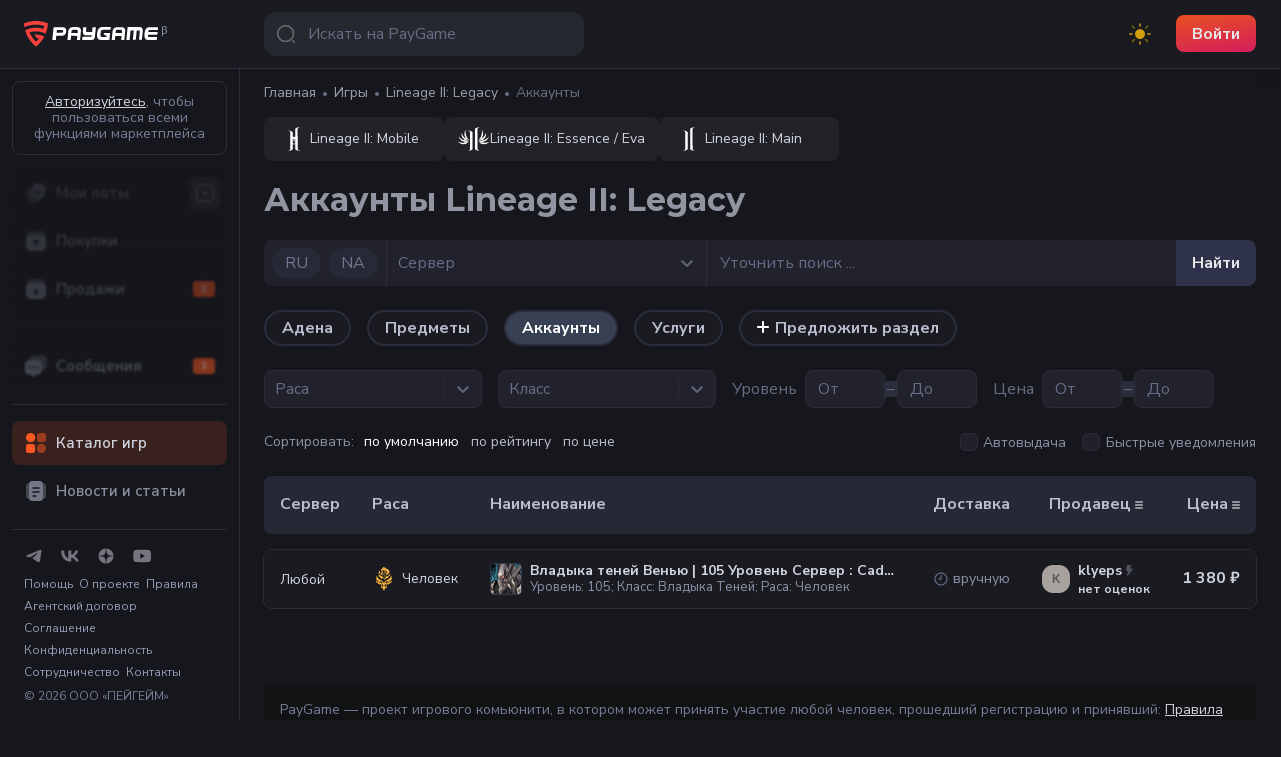

--- FILE ---
content_type: text/html; charset=utf-8
request_url: https://paygame.ru/games/lineage-2-legacy/offers?type=account
body_size: 15818
content:
<!DOCTYPE html><html lang="ru" data-color-scheme="dark"><head><link rel="preconnect" href="https://fonts.googleapis.com"/><link rel="preconnect" href="https://fonts.gstatic.com" crossorigin="anonymous"/><link rel="stylesheet" data-href="https://fonts.googleapis.com/css2?family=Montserrat:wght@600;700&amp;family=Nunito+Sans:wght@400;600;700&amp;family=Rubik:wght@400;600;700&amp;display=swap"/><link rel="preconnect" href="https://fonts.gstatic.com" crossorigin /><meta charSet="utf-8"/><meta name="viewport" content="width=device-width, initial-scale=1, interactive-widget=resizes-content"/><link rel="icon" type="image/png" sizes="16x16" href="/static/favicon-16x16.png" id="favicon_16x16"/><link rel="icon" type="image/png" sizes="32x32" href="/static/favicon-32x32.png" id="favicon_32x32"/><link rel="shortcut icon" href="/static/favicon.ico" id="favicon_ico"/><link rel="apple-touch-icon" sizes="180x180" href="/static/apple-touch-icon.png"/><link rel="mask-icon" href="/static/favicon-mask.svg" color="#FFFFFF"/><link rel="manifest" href="/static/site.webmanifest"/><link rel="mask-icon" href="/static/safari-pinned-tab.svg" color="#f6403c"/><meta name="apple-mobile-web-app-title" content="PayGame.ru"/><meta name="application-name" content="PayGame.ru"/><meta name="msapplication-TileColor" content="#FF5722"/><meta name="msapplication-TileImage" content="/static/mstile-150x150.png"/><meta name="theme-color" content="#1F2128"/><meta name="og:url" property="og:url" content="https://paygame.ru/games/lineage-2-legacy/offers?type=account"/><meta name="twitter:site" content="https://paygame.ru/games/lineage-2-legacy/offers?type=account"/><meta name="twitter:card" content="summary_large_image"/><title>Аккаунты в Lineage II: Legacy – купить и продать с выгодой — PayGame.ru</title><meta name="og:title" property="og:title" content="Аккаунты в Lineage II: Legacy – купить и продать с выгодой — PayGame.ru"/><meta name="description" content="Первая игровая биржа Lineage II: Legacy с распределенной комиссией: плати меньше, зарабатывай больше, покупай и продавай – аккаунты"/><meta name="og:description" property="og:description" content="Первая игровая биржа Lineage II: Legacy с распределенной комиссией: плати меньше, зарабатывай больше, покупай и продавай – аккаунты"/><meta name="twitter:image" content="https://cdn.payga.me/gameseo/cba521e615344eb79411f97aaadd7310_accounts.jpeg"/><meta name="og:image" property="og:image" content="https://cdn.payga.me/gameseo/cba521e615344eb79411f97aaadd7310_accounts.jpeg"/><meta name="next-head-count" content="23"/><link rel="preload" href="/_next/static/css/333bc587e5e4bbd6a3a9.css" as="style"/><link rel="stylesheet" href="/_next/static/css/333bc587e5e4bbd6a3a9.css" data-n-p=""/><noscript data-n-css=""></noscript><script defer="" nomodule="" src="/_next/static/chunks/polyfills-a40ef1678bae11e696dba45124eadd70.js"></script><script defer="" src="/_next/static/chunks/4910.b8ea58fb85bf70df083e.js"></script><script defer="" src="/_next/static/chunks/600.fca1616c0c162bbe8c31.js"></script><script defer="" src="/_next/static/chunks/5988-a04983f928953d42b447.js"></script><script defer="" src="/_next/static/chunks/6751.75590c80b1c78552aeb1.js"></script><script src="/_next/static/chunks/webpack-1af7282b11063c2eb42d.js" defer=""></script><script src="/_next/static/chunks/framework-336caa3f6419768205fe.js" defer=""></script><script src="/_next/static/chunks/main-e35e53e94c4363b60e66.js" defer=""></script><script src="/_next/static/chunks/pages/_app-9b4b6f41fe41c00ce2de.js" defer=""></script><script src="/_next/static/chunks/commons-68649fcc78228db761fc.js" defer=""></script><script src="/_next/static/chunks/9323-431f3abee0bc6d2b8114.js" defer=""></script><script src="/_next/static/chunks/1770-a018fdba49a6ec20fae1.js" defer=""></script><script src="/_next/static/chunks/222-752e99012cc61b1ba4b4.js" defer=""></script><script src="/_next/static/chunks/5339-bf3d2789ea048a7ae74d.js" defer=""></script><script src="/_next/static/chunks/6830-579ee2157f29f4c6f6b0.js" defer=""></script><script src="/_next/static/chunks/pages/games/%5BgameSlug%5D/offers-9da27d8ba62c6e4e1782.js" defer=""></script><script src="/_next/static/tiV4q3-M9ocZugqqqsQvo/_buildManifest.js" defer=""></script><script src="/_next/static/tiV4q3-M9ocZugqqqsQvo/_ssgManifest.js" defer=""></script><style data-styled="" data-styled-version="5.3.9">html{line-height:1.15;-webkit-text-size-adjust:100%;}/*!sc*/
body{margin:0;}/*!sc*/
main{display:block;}/*!sc*/
h1{font-size:2em;margin:0.67em 0;}/*!sc*/
hr{box-sizing:content-box;height:0;overflow:visible;}/*!sc*/
pre{font-family:monospace,monospace;font-size:1em;}/*!sc*/
a{background-color:transparent;}/*!sc*/
abbr[title]{border-bottom:none;-webkit-text-decoration:underline;text-decoration:underline;-webkit-text-decoration:underline dotted;text-decoration:underline dotted;}/*!sc*/
b,strong{font-weight:bolder;}/*!sc*/
code,kbd,samp{font-family:monospace,monospace;font-size:1em;}/*!sc*/
small{font-size:80%;}/*!sc*/
sub,sup{font-size:75%;line-height:0;position:relative;vertical-align:baseline;}/*!sc*/
sub{bottom:-0.25em;}/*!sc*/
sup{top:-0.5em;}/*!sc*/
img{border-style:none;}/*!sc*/
button,input,optgroup,select,textarea{font-family:inherit;font-size:100%;line-height:1.15;margin:0;}/*!sc*/
button,input{overflow:visible;}/*!sc*/
button,select{text-transform:none;}/*!sc*/
button,[type="button"],[type="reset"],[type="submit"]{-webkit-appearance:button;}/*!sc*/
button::-moz-focus-inner,[type="button"]::-moz-focus-inner,[type="reset"]::-moz-focus-inner,[type="submit"]::-moz-focus-inner{border-style:none;padding:0;}/*!sc*/
button:-moz-focusring,[type="button"]:-moz-focusring,[type="reset"]:-moz-focusring,[type="submit"]:-moz-focusring{outline:1px dotted ButtonText;}/*!sc*/
fieldset{padding:0.35em 0.75em 0.625em;}/*!sc*/
legend{box-sizing:border-box;color:inherit;display:table;max-width:100%;padding:0;white-space:normal;}/*!sc*/
progress{vertical-align:baseline;}/*!sc*/
textarea{overflow:auto;}/*!sc*/
[type="checkbox"],[type="radio"]{box-sizing:border-box;padding:0;}/*!sc*/
[type="number"]::-webkit-inner-spin-button,[type="number"]::-webkit-outer-spin-button{height:auto;}/*!sc*/
[type="search"]{-webkit-appearance:textfield;outline-offset:-2px;}/*!sc*/
[type="search"]::-webkit-search-decoration{-webkit-appearance:none;}/*!sc*/
::-webkit-file-upload-button{-webkit-appearance:button;font:inherit;}/*!sc*/
details{display:block;}/*!sc*/
summary{display:list-item;}/*!sc*/
template{display:none;}/*!sc*/
[hidden]{display:none;}/*!sc*/
:root{--toastify-color-info:#3498db !important;--toastify-color-success:#40c170 !important;--toastify-color-warning:#f1c40f !important;--toastify-color-error:#f43f5e !important;}/*!sc*/
[data-color-scheme="dark"]{color-scheme:dark;}/*!sc*/
[data-color-scheme="light"]{color-scheme:light;}/*!sc*/
*{box-sizing:border-box;-webkit-font-smoothing:antialiased;-moz-osx-font-smoothing:grayscale;}/*!sc*/
html{-webkit-tap-highlight-color:rgba(0,0,0,0);-webkit-tap-highlight-color:transparent;}/*!sc*/
body{font-family:'Nunito Sans',sans-serif;color:#d0d2de;background-color:#16171c;display:-webkit-box;display:-webkit-flex;display:-ms-flexbox;display:flex;min-height:100vh;min-height:100dvh;-webkit-flex-direction:column;-ms-flex-direction:column;flex-direction:column;min-width:320px;-webkit-transition:background-color 200ms ease;transition:background-color 200ms ease;overflow-y:scroll;}/*!sc*/
@media screen and (min-width:768px){body{min-height:100vh;}}/*!sc*/
::selection{color:#333333;background:#a6c2c7;}/*!sc*/
::-moz-selection{color:#333333;background:#a6c2c7;}/*!sc*/
h1,h2,h3,h4,h5{font-family:'Montserrat',sans-serif;font-weight:700;}/*!sc*/
#__next{-webkit-flex:1 0 auto;-ms-flex:1 0 auto;flex:1 0 auto;display:-webkit-box;display:-webkit-flex;display:-ms-flexbox;display:flex;-webkit-flex-direction:column;-ms-flex-direction:column;flex-direction:column;}/*!sc*/
h1,h2,h3,h4,h5{color:#9295a1;}/*!sc*/
h1{font-size:1.6em;}/*!sc*/
@media screen and (min-width:768px){h1{font-size:2em;}}/*!sc*/
h2{font-size:1.2em;}/*!sc*/
@media screen and (min-width:768px){h2{font-size:1.5em;}}/*!sc*/
h3{font-size:1em;}/*!sc*/
@media screen and (min-width:768px){h3{font-size:1.2em;}}/*!sc*/
a{color:#d0d2de;}/*!sc*/
a:hover{-webkit-text-decoration:none;text-decoration:none;}/*!sc*/
::-webkit-input-placeholder{color:#686c85;opacity:1;}/*!sc*/
::-moz-placeholder{color:#686c85;opacity:1;}/*!sc*/
:-ms-input-placeholder{color:#686c85;opacity:1;}/*!sc*/
::placeholder{color:#686c85;opacity:1;}/*!sc*/
:-ms-input-placeholder{color:#686c85;}/*!sc*/
::-ms-input-placeholder{color:#686c85;}/*!sc*/
@-webkit-keyframes autofill{to{color:inherit;background:transparent;font-size:inherit;}}/*!sc*/
@keyframes autofill{to{color:inherit;background:transparent;font-size:inherit;}}/*!sc*/
input:-webkit-autofill{-webkit-animation-name:autofill;animation-name:autofill;-webkit-animation-fill-mode:both;animation-fill-mode:both;}/*!sc*/
.Select__menu-list{-webkit-scrollbar-width:thin;-moz-scrollbar-width:thin;-ms-scrollbar-width:thin;scrollbar-width:thin;-webkit-scrollbar-color:#3e4051 #21232f;-moz-scrollbar-color:#3e4051 #21232f;-ms-scrollbar-color:#3e4051 #21232f;scrollbar-color:#3e4051 #21232f;}/*!sc*/
.Select__menu-list::-webkit-scrollbar{width:6px;}/*!sc*/
.Select__menu-list::-webkit-scrollbar-track{background-color:#21232f;}/*!sc*/
.Select__menu-list::-webkit-scrollbar-thumb{background-color:#3e4051;outline:none;}/*!sc*/
.SmartCaptcha-Shield.SmartCaptcha-Shield_position_bottom{bottom:24px!important;border:1px solid #2b2d3c!important;border-radius:11px;background:#1a1b20!important;color:#9295a1!important;}/*!sc*/
.SmartCaptcha-Shield.SmartCaptcha-Shield_position_bottom a{color:#9295a1!important;}/*!sc*/
.SmartCaptcha-Shield.SmartCaptcha-Shield_position_bottom svg path{fill:#a6c2c7!important;}/*!sc*/
@-webkit-keyframes ripple{to{-webkit-transform:scale(4);-ms-transform:scale(4);transform:scale(4);opacity:0;}}/*!sc*/
@keyframes ripple{to{-webkit-transform:scale(4);-ms-transform:scale(4);transform:scale(4);opacity:0;}}/*!sc*/
data-styled.g2[id="sc-global-fHxMDl1"]{content:"sc-global-fHxMDl1,"}/*!sc*/
.bzMaZa{max-width:1440px;min-width:320px;padding:0 16px;margin:0 auto;width:100%;}/*!sc*/
@media screen and (min-width:768px){.bzMaZa{padding:0 24px;}}/*!sc*/
data-styled.g3[id="sc-1s0630-0"]{content:"bzMaZa,"}/*!sc*/
.bbzAEK{font-size:16px;padding:0.6em 1em;background:#242633;border-radius:8px;border:0;outline:none;color:#FFFFFF;font-weight:700;cursor:pointer;opacity:0.9;-webkit-transition:0.2s;transition:0.2s;-webkit-user-select:none;-moz-user-select:none;-ms-user-select:none;user-select:none;display:inline-block;-webkit-text-decoration:none;text-decoration:none;background:linear-gradient(-10deg,#e91e63,#ff5722);color:#ffffff;-webkit-transform:scale(1) translateZ(0) perspective(1px);-ms-transform:scale(1) translateZ(0) perspective(1px);transform:scale(1) translateZ(0) perspective(1px);-webkit-backface-visibility:hidden;backface-visibility:hidden;}/*!sc*/
.bbzAEK:hover{opacity:1;}/*!sc*/
.bbzAEK:disabled{color:#ffffff;background:linear-gradient(-10deg,#e91e63,#ff5722);opacity:0.4;}/*!sc*/
.bbzAEK:active{-webkit-transform:scale(0.98);-ms-transform:scale(0.98);transform:scale(0.98);}/*!sc*/
data-styled.g4[id="sc-1jd2jtd-0"]{content:"bbzAEK,"}/*!sc*/
.kKkXPc{position:relative;display:inline-block;padding-right:8px;}/*!sc*/
.kKkXPc:after{content:"";position:absolute;top:0;right:0;width:5px;height:10px;background-image:url(/_next/static/images/beta-c33f625a4eb563abdeeca5a1e3ae3c71.svg);background-size:5px 10px;background-repeat:no-repeat;}/*!sc*/
@media screen and (min-width:768px){.kKkXPc:after{top:5px;}}/*!sc*/
data-styled.g6[id="sc-1fjhl9e-1"]{content:"kKkXPc,"}/*!sc*/
.fQNLwv{width:24px;height:26px;}/*!sc*/
.nCVG{width:135px;height:26px;}/*!sc*/
data-styled.g7[id="sc-1fjhl9e-2"]{content:"fQNLwv,nCVG,"}/*!sc*/
.cbNWkG{width:1.2em;height:1.2em;stroke-width:2px;}/*!sc*/
data-styled.g11[id="sc-1v5i4nb-0"]{content:"cbNWkG,"}/*!sc*/
.bYjnnq{-webkit-box-flex:1;-webkit-flex-grow:1;-ms-flex-positive:1;flex-grow:1;display:-webkit-box;display:-webkit-flex;display:-ms-flexbox;display:flex;-webkit-flex-direction:row;-ms-flex-direction:row;flex-direction:row;}/*!sc*/
data-styled.g12[id="sc-4vvogs-0"]{content:"bYjnnq,"}/*!sc*/
.iaeufS{-webkit-box-flex:1;-webkit-flex-grow:1;-ms-flex-positive:1;flex-grow:1;display:-webkit-box;display:-webkit-flex;display:-ms-flexbox;display:flex;-webkit-flex-flow:row nowrap;-ms-flex-flow:row nowrap;flex-flow:row nowrap;width:100%;-webkit-box-pack:end;-webkit-justify-content:flex-end;-ms-flex-pack:end;justify-content:flex-end;}/*!sc*/
@media screen and (min-width:992px){.iaeufS{-webkit-box-pack:start;-webkit-justify-content:flex-start;-ms-flex-pack:start;justify-content:flex-start;}}/*!sc*/
data-styled.g13[id="sc-4vvogs-1"]{content:"iaeufS,"}/*!sc*/
.hfrmEn{position:absolute;display:-webkit-box;display:-webkit-flex;display:-ms-flexbox;display:flex;-webkit-align-items:center;-webkit-box-align:center;-ms-flex-align:center;align-items:center;top:0;bottom:0;left:12px;opacity:0.3;-webkit-transition:opacity 0.2s ease;transition:opacity 0.2s ease;pointer-events:none;}/*!sc*/
.hfrmEn svg{width:20px;height:20px;color:#ffffff;}/*!sc*/
data-styled.g14[id="sc-4vvogs-2"]{content:"hfrmEn,"}/*!sc*/
.koyTHC{display:-webkit-box;display:-webkit-flex;display:-ms-flexbox;display:flex;-webkit-flex-flow:row nowrap;-ms-flex-flow:row nowrap;flex-flow:row nowrap;width:44px;height:44px;position:relative;background-color:#26282f;border-radius:12px;overflow:hidden;-webkit-transition:width 0.3s ease,background-color 0.2s ease;transition:width 0.3s ease,background-color 0.2s ease;will-change:width,background-color;}/*!sc*/
.koyTHC input{width:100%;border:0;background:none;outline:0;padding:0 0 0 44px;font-size:16px;line-height:16px;}/*!sc*/
.koyTHC input[type="search"]::-webkit-search-decoration,.koyTHC input[type="search"]::-webkit-search-cancel-button,.koyTHC input[type="search"]::-webkit-search-results-button,.koyTHC input[type="search"]::-webkit-search-results-decoration{-webkit-appearance:none;}/*!sc*/
.koyTHC:focus-within{position:relative;background-color:#26282f;width:100%;z-index:9999;}/*!sc*/
.koyTHC:focus-within .sc-4vvogs-2{opacity:0.7;}/*!sc*/
@media screen and (min-width:992px){.koyTHC{width:320px;}}/*!sc*/
data-styled.g15[id="sc-4vvogs-3"]{content:"koyTHC,"}/*!sc*/
.dQA-drl{display:-webkit-box;display:-webkit-flex;display:-ms-flexbox;display:flex;position:relative;margin-left:16px;}/*!sc*/
@media screen and (min-width:992px){.dQA-drl{margin-left:0;}}/*!sc*/
data-styled.g18[id="zax1ch-0"]{content:"dQA-drl,"}/*!sc*/
.dRvtFs{width:18px;height:8px;position:relative;display:block;margin:-4px auto 0;top:50%;}/*!sc*/
.dRvtFs div{width:100%;height:1px;display:block;position:relative;background:#d0d2de;-webkit-transition:all 0.3s;transition:all 0.3s;-webkit-transition-delay:0s;transition-delay:0s;}/*!sc*/
.dRvtFs div:first-child{-webkit-transform:translateY(0px) rotate(0deg);-ms-transform:translateY(0px) rotate(0deg);transform:translateY(0px) rotate(0deg);}/*!sc*/
.dRvtFs div:last-child{-webkit-transform:translateY(6px) rotate(0deg);-ms-transform:translateY(6px) rotate(0deg);transform:translateY(6px) rotate(0deg);}/*!sc*/
data-styled.g19[id="zax1ch-1"]{content:"dRvtFs,"}/*!sc*/
.hhenen{display:block;height:32px;width:32px;cursor:pointer;-webkit-transform:rotate(0deg);-ms-transform:rotate(0deg);transform:rotate(0deg);-webkit-transition:all 0.3s cubic-bezier(0.4,0.01,0.165,0.99);transition:all 0.3s cubic-bezier(0.4,0.01,0.165,0.99);-webkit-user-select:none;-moz-user-select:none;-ms-user-select:none;user-select:none;-webkit-tap-highlight-color:transparent;}/*!sc*/
@media screen and (min-width:992px){.hhenen{display:none;}}/*!sc*/
data-styled.g20[id="zax1ch-2"]{content:"hhenen,"}/*!sc*/
.efdfvX{-webkit-align-self:stretch;-ms-flex-item-align:stretch;align-self:stretch;display:-webkit-box;display:-webkit-flex;display:-ms-flexbox;display:flex;-webkit-align-items:center;-webkit-box-align:center;-ms-flex-align:center;align-items:center;-webkit-box-pack:start;-webkit-justify-content:flex-start;-ms-flex-pack:start;justify-content:flex-start;padding:0 0 0 16px;background-color:#1a1b21;position:relative;min-width:110px;overflow:hidden;}/*!sc*/
@media screen and (min-width:768px){.efdfvX{min-width:240px;}}/*!sc*/
@media screen and (min-width:992px){.efdfvX{width:240px;min-width:240px;padding:0 24px;}}/*!sc*/
data-styled.g40[id="sc-1m73swq-0"]{content:"efdfvX,"}/*!sc*/
.JKcp{line-height:0;display:block;}/*!sc*/
@media screen and (min-width:768px){.JKcp{display:none;}}/*!sc*/
.krDYxR{line-height:0;display:none;}/*!sc*/
@media screen and (min-width:768px){.krDYxR{display:block;}}/*!sc*/
data-styled.g41[id="sc-1m73swq-1"]{content:"JKcp,krDYxR,"}/*!sc*/
.dyJEXZ{height:68px;background-color:#1a1b21;-webkit-transition:200ms ease;transition:200ms ease;-webkit-transition-property:box-shadow,background-color;transition-property:box-shadow,background-color;display:-webkit-box;display:-webkit-flex;display:-ms-flexbox;display:flex;-webkit-flex-flow:row nowrap;-ms-flex-flow:row nowrap;flex-flow:row nowrap;-webkit-align-items:center;-webkit-box-align:center;-ms-flex-align:center;align-items:center;width:100%;max-width:1680px;margin:0 auto;}/*!sc*/
data-styled.g42[id="sc-1m73swq-2"]{content:"dyJEXZ,"}/*!sc*/
.kefGwM{background-color:#1a1b21;position:fixed;width:100%;top:0;z-index:9999;-webkit-transition:200ms ease;transition:200ms ease;-webkit-transition-property:box-shadow,background-color;transition-property:box-shadow,background-color;box-shadow:0 0 0px 1px #2b2d3c;}/*!sc*/
data-styled.g43[id="sc-1m73swq-3"]{content:"kefGwM,"}/*!sc*/
.ewMHjm{display:-webkit-box;display:-webkit-flex;display:-ms-flexbox;display:flex;-webkit-flex-flow:row nowrap;-ms-flex-flow:row nowrap;flex-flow:row nowrap;-webkit-align-items:center;-webkit-box-align:center;-ms-flex-align:center;align-items:center;-webkit-box-pack:end;-webkit-justify-content:flex-end;-ms-flex-pack:end;justify-content:flex-end;position:relative;width:100%;max-width:1440px;margin:0 auto;padding:0 16px 0 0;}/*!sc*/
@media screen and (min-width:992px){.ewMHjm{padding:0 24px;}}/*!sc*/
data-styled.g44[id="sc-1m73swq-4"]{content:"ewMHjm,"}/*!sc*/
.hRyTd{margin-left:8px;display:-webkit-box;display:-webkit-flex;display:-ms-flexbox;display:flex;-webkit-flex-flow:row nowrap;-ms-flex-flow:row nowrap;flex-flow:row nowrap;-webkit-align-items:center;-webkit-box-align:center;-ms-flex-align:center;align-items:center;}/*!sc*/
@media screen and (min-width:768px){.hRyTd{margin-left:16px;}}/*!sc*/
@media screen and (min-width:992px){.hRyTd{margin-left:24px;}}/*!sc*/
.hRyTd .sc-1jd2jtd-0:not(:first-child){margin-left:16px;}/*!sc*/
data-styled.g45[id="sc-1m73swq-5"]{content:"hRyTd,"}/*!sc*/
.hUtdmL{padding:8px 12px 16px 12px;color:#787c96;font-size:12px;line-height:1.4em;border-top:1px solid #2b2d3c;margin-top:16px;}/*!sc*/
data-styled.g48[id="sc-1z01cc5-0"]{content:"hUtdmL,"}/*!sc*/
.hvrikf{margin-top:8px;}/*!sc*/
data-styled.g49[id="sc-1z01cc5-1"]{content:"hvrikf,"}/*!sc*/
.cetVnB{margin-right:6px;margin-top:6px;display:inline-block;color:#9599b4;-webkit-text-decoration:none;text-decoration:none;}/*!sc*/
.cetVnB:hover{-webkit-text-decoration:underline;text-decoration:underline;}/*!sc*/
data-styled.g50[id="sc-1z01cc5-2"]{content:"cetVnB,"}/*!sc*/
.hptcAN{margin-top:8px;}/*!sc*/
data-styled.g51[id="sc-1z01cc5-3"]{content:"hptcAN,"}/*!sc*/
.XZwUy{opacity:0.5;line-height:0;}/*!sc*/
.XZwUy:hover{opacity:0.8;}/*!sc*/
.XZwUy:not(:first-child){margin-left:16px;}/*!sc*/
.XZwUy svg{width:20px;height:20px;-webkit-user-select:none;-moz-user-select:none;-ms-user-select:none;user-select:none;}/*!sc*/
data-styled.g52[id="sc-1z01cc5-4"]{content:"XZwUy,"}/*!sc*/
.khlciC{position:relative;}/*!sc*/
.khlciC:after{content:"";position:absolute;top:0;right:0;bottom:0;left:0;background-image:linear-gradient(to top,rgb(22,23,28,0.8),rgb(22,23,28,0.5));}/*!sc*/
data-styled.g53[id="tzgdt9-0"]{content:"khlciC,"}/*!sc*/
.ghHFvU{background-color:#22232e;border-radius:8px;height:76px;margin-bottom:16px;}/*!sc*/
.ghHFvU:first-child{margin-top:12px;}/*!sc*/
data-styled.g54[id="tzgdt9-1"]{content:"ghHFvU,"}/*!sc*/
.iHyPWX{background-color:#22232e;border-radius:8px;height:44px;margin-top:4px;}/*!sc*/
data-styled.g55[id="tzgdt9-2"]{content:"iHyPWX,"}/*!sc*/
.bfnPjX{line-height:0;}/*!sc*/
.bfnPjX svg{min-width:24px;width:24px;height:24px;-webkit-transition:color 0.2s;transition:color 0.2s;}/*!sc*/
data-styled.g56[id="sc-8u1raq-0"]{content:"bfnPjX,"}/*!sc*/
.ezfkrE{border-top:1px solid #2b2d3c;margin-top:16px;margin-bottom:16px;}/*!sc*/
data-styled.g57[id="sc-8u1raq-1"]{content:"ezfkrE,"}/*!sc*/
.bpfyKM{margin-top:4px;display:-webkit-box;display:-webkit-flex;display:-ms-flexbox;display:flex;-webkit-flex-flow:row nowrap;-ms-flex-flow:row nowrap;flex-flow:row nowrap;-webkit-align-items:center;-webkit-box-align:center;-ms-flex-align:center;align-items:center;border-radius:8px;position:relative;overflow:hidden;background-color:rgba(255,87,34,0.15);width:100%;-webkit-box-pack:justify;-webkit-justify-content:space-between;-ms-flex-pack:justify;justify-content:space-between;}/*!sc*/
.bpfyKM .sc-8u1raq-0{opacity:0.8;}/*!sc*/
.bpfyKM:hover .sc-8u1raq-0{opacity:1;}/*!sc*/
.bpfyKM span{color:#d0d2de;}/*!sc*/
.bpfyKM .sc-8u1raq-2{background-color:rgba(255,87,34,0.25);color:#fff;}/*!sc*/
.bpfyKM .sc-8u1raq-3{color:#ffffff;}/*!sc*/
.bpfyKM .sc-8u1raq-5 .sc-8u1raq-0{opacity:1;color:#ff5722;}/*!sc*/
.bpfyKM:first-child{margin-top:12px;}/*!sc*/
data-styled.g60[id="sc-8u1raq-4"]{content:"bpfyKM,"}/*!sc*/
.iKclNj{display:-webkit-box;display:-webkit-flex;display:-ms-flexbox;display:flex;-webkit-flex-flow:row nowrap;-ms-flex-flow:row nowrap;flex-flow:row nowrap;-webkit-align-items:center;-webkit-box-align:center;-ms-flex-align:center;align-items:center;padding:4px 12px;height:44px;-webkit-text-decoration:none;text-decoration:none;border-radius:8px;font-weight:600;-webkit-transition:0.1s ease;transition:0.1s ease;-webkit-transition-property:background-color;transition-property:background-color;color:#8a8fa0;border-radius:8px 0 0 8px;-webkit-box-flex:1;-webkit-flex-grow:1;-ms-flex-positive:1;flex-grow:1;}/*!sc*/
.iKclNj span{margin-left:8px;font-size:15px;}/*!sc*/
data-styled.g61[id="sc-8u1raq-5"]{content:"iKclNj,"}/*!sc*/
.cJJcAK{margin-top:4px;display:-webkit-box;display:-webkit-flex;display:-ms-flexbox;display:flex;-webkit-flex-flow:row nowrap;-ms-flex-flow:row nowrap;flex-flow:row nowrap;-webkit-align-items:center;-webkit-box-align:center;-ms-flex-align:center;align-items:center;border-radius:8px;position:relative;overflow:hidden;display:-webkit-box;display:-webkit-flex;display:-ms-flexbox;display:flex;-webkit-flex-flow:row nowrap;-ms-flex-flow:row nowrap;flex-flow:row nowrap;-webkit-align-items:center;-webkit-box-align:center;-ms-flex-align:center;align-items:center;padding:4px 12px;height:44px;-webkit-text-decoration:none;text-decoration:none;border-radius:8px;font-weight:600;-webkit-transition:0.1s ease;transition:0.1s ease;-webkit-transition-property:background-color;transition-property:background-color;color:#8a8fa0;}/*!sc*/
.cJJcAK .sc-8u1raq-0{opacity:0.8;}/*!sc*/
.cJJcAK:hover .sc-8u1raq-0{opacity:1;}/*!sc*/
.cJJcAK:hover{background-color:#2b2d3c;color:#d0d2de;}/*!sc*/
.cJJcAK:hover a,.cJJcAK:hover span{color:#d0d2de;}/*!sc*/
.cJJcAK:hover .sc-8u1raq-2{background-color:rgba(129,131,145,0.25);color:#9295a1;}/*!sc*/
.cJJcAK:hover .sc-8u1raq-2:hover{color:#d0d2de;background:rgba(129,131,145,0.35);}/*!sc*/
.cJJcAK:hover .sc-8u1raq-3{color:#ffffff;}/*!sc*/
.cJJcAK span{margin-left:8px;font-size:15px;}/*!sc*/
.cJJcAK .sc-8u1raq-3{margin-left:auto;}/*!sc*/
data-styled.g62[id="sc-8u1raq-6"]{content:"cJJcAK,"}/*!sc*/
.hsQlgz:first-child{margin-top:12px;}/*!sc*/
data-styled.g63[id="sc-8u1raq-7"]{content:"hsQlgz,"}/*!sc*/
.gAlcxm{z-index:9998;width:100%;position:fixed;top:69px;bottom:0;background-color:#1a1b21;-webkit-transition:200ms ease;transition:200ms ease;-webkit-transition-property:box-shadow,background-color,scrollbar-color,top;transition-property:box-shadow,background-color,scrollbar-color,top;padding:0 12px;display:-webkit-box;display:-webkit-flex;display:-ms-flexbox;display:flex;-webkit-flex-direction:column;-ms-flex-direction:column;flex-direction:column;-webkit-box-pack:justify;-webkit-justify-content:space-between;-ms-flex-pack:justify;justify-content:space-between;-webkit-scrollbar-color:transparent transparent;-moz-scrollbar-color:transparent transparent;-ms-scrollbar-color:transparent transparent;scrollbar-color:transparent transparent;overflow-y:auto;-webkit-scrollbar-width:thin;-moz-scrollbar-width:thin;-ms-scrollbar-width:thin;scrollbar-width:thin;-webkit-scrollbar-color:#3e4051 #262836;-moz-scrollbar-color:#3e4051 #262836;-ms-scrollbar-color:#3e4051 #262836;scrollbar-color:#3e4051 #262836;}/*!sc*/
.gAlcxm::-webkit-scrollbar{width:6px;}/*!sc*/
.gAlcxm::-webkit-scrollbar-track{background-color:#262836;-webkit-transition:200ms ease;transition:200ms ease;-webkit-transition-property:background-color;transition-property:background-color;border-radius:6px;}/*!sc*/
.gAlcxm::-webkit-scrollbar-thumb{background-color:#3e4051;outline:none;-webkit-transition:200ms ease;transition:200ms ease;-webkit-transition-property:background-color;transition-property:background-color;border-radius:6px;}/*!sc*/
@media screen and (min-width:992px){.gAlcxm{display:-webkit-box;display:-webkit-flex;display:-ms-flexbox;display:flex;border-right:1px solid #2b2d3c;width:240px;top:69px;height:auto;background-color:#16171c;}}/*!sc*/
@media screen and (max-width:991px){.gAlcxm{display:none;}}/*!sc*/
data-styled.g64[id="gmw3v8-0"]{content:"gAlcxm,"}/*!sc*/
.jInEi{-webkit-flex:1 0 auto;-ms-flex:1 0 auto;flex:1 0 auto;display:-webkit-box;display:-webkit-flex;display:-ms-flexbox;display:flex;-webkit-flex-direction:column;-ms-flex-direction:column;flex-direction:column;margin:0 auto;width:100%;max-width:1680px;}/*!sc*/
data-styled.g65[id="s1yx1t-0"]{content:"jInEi,"}/*!sc*/
.jXRTQu{display:-webkit-box;display:-webkit-flex;display:-ms-flexbox;display:flex;-webkit-flex-direction:column;-ms-flex-direction:column;flex-direction:column;-webkit-flex:1 0 auto;-ms-flex:1 0 auto;flex:1 0 auto;}/*!sc*/
@media screen and (min-width:992px){.jXRTQu{margin-left:240px;width:calc(100% - 240px);}}/*!sc*/
data-styled.g67[id="s1yx1t-2"]{content:"jXRTQu,"}/*!sc*/
.fUULsQ{-webkit-flex:1 0 auto;-ms-flex:1 0 auto;flex:1 0 auto;display:-webkit-box;display:-webkit-flex;display:-ms-flexbox;display:flex;-webkit-flex-direction:column;-ms-flex-direction:column;flex-direction:column;padding-bottom:64px;}/*!sc*/
.fUULsQ:nth-child(1){margin-top:69px;}/*!sc*/
data-styled.g68[id="s1yx1t-3"]{content:"fUULsQ,"}/*!sc*/
.gwBVow{font-size:16px;padding:0.6em 1em;background:#242633;border-radius:8px;border:0;outline:none;color:#FFFFFF;font-weight:700;cursor:pointer;opacity:0.9;-webkit-transition:0.2s;transition:0.2s;-webkit-user-select:none;-moz-user-select:none;-ms-user-select:none;user-select:none;}/*!sc*/
.gwBVow:hover{opacity:1;}/*!sc*/
.gwBVow:disabled{background-color:#8d91a7;border-color:#8d91a7;color:#aaaaaa;opacity:0.7;cursor:not-allowed;}/*!sc*/
data-styled.g75[id="sc-115lci4-0"]{content:"gwBVow,"}/*!sc*/
.egNCmf{padding:16px 0;}/*!sc*/
@media screen and (min-width:768px){.egNCmf{padding:16px 0;}}/*!sc*/
data-styled.g107[id="sc-1c1r86a-0"]{content:"egNCmf,"}/*!sc*/
.MXnMF{list-style:none;margin:0;padding:0;font-size:14px;}/*!sc*/
@media screen and (min-width:768px){.MXnMF{display:-webkit-box;-webkit-box-orient:vertical;-webkit-line-clamp:1;overflow:hidden;position:relative;}.MXnMF::after{content:"";position:absolute;right:0px;top:0px;width:10%;height:100%;background:linear-gradient( 90deg,rgba(22,23,28,0),#16171c );}}/*!sc*/
.MXnMF li{display:inline;line-height:1em;}/*!sc*/
.MXnMF li + li::before{content:"•";padding:0 6px;display:inline-block;font-size:12px;line-height:12px;}/*!sc*/
.MXnMF a{-webkit-transition:color 200ms ease;transition:color 200ms ease;-webkit-text-decoration:none;text-decoration:none;color:#9a9dac;}/*!sc*/
.MXnMF a:hover{color:#d0d2de;}/*!sc*/
.MXnMF:last-child{color:#6b6e83;}/*!sc*/
data-styled.g108[id="sc-1c1r86a-1"]{content:"MXnMF,"}/*!sc*/
.eyRSTC{padding:8px 16px;margin:0 auto;max-width:1440px;width:100%;}/*!sc*/
@media screen and (min-width:768px){.eyRSTC{padding:12px 24px;}}/*!sc*/
data-styled.g114[id="sc-1cakflx-0"]{content:"eyRSTC,"}/*!sc*/
.ljYkgP{border-radius:12px;padding:16px;font-size:14px;color:#787c96;background-color:#111214;line-height:20px;}/*!sc*/
data-styled.g115[id="sc-1cakflx-1"]{content:"ljYkgP,"}/*!sc*/
.lenztA{background-color:#20212b;border-radius:8px;display:inline-block;line-height:1;width:100%;margin:0;padding:0;vertical-align:top;min-height:1em;}/*!sc*/
data-styled.g123[id="sc-1yu8itg-0"]{content:"lenztA,"}/*!sc*/
.edTSVl{margin-top:24px;display:-webkit-box;display:-webkit-flex;display:-ms-flexbox;display:flex;-webkit-flex-direction:column;-ms-flex-direction:column;flex-direction:column;position:relative;}/*!sc*/
.edTSVl::after{position:absolute;content:"";top:0;right:0;bottom:0;left:0;background:linear-gradient( to bottom,transparent,#16171c );}/*!sc*/
data-styled.g129[id="sc-1q0pz8n-0"]{content:"edTSVl,"}/*!sc*/
.fbfsze{-webkit-flex:1 0 auto;-ms-flex:1 0 auto;flex:1 0 auto;display:-webkit-box;display:-webkit-flex;display:-ms-flexbox;display:flex;height:58px;}/*!sc*/
data-styled.g130[id="sc-1q0pz8n-1"]{content:"fbfsze,"}/*!sc*/
.ezzIKO{margin-top:16px;-webkit-flex:1 0 auto;-ms-flex:1 0 auto;flex:1 0 auto;display:-webkit-box;display:-webkit-flex;display:-ms-flexbox;display:flex;-webkit-flex-direction:column;-ms-flex-direction:column;flex-direction:column;border-radius:8px;overflow:hidden;}/*!sc*/
.ezzIKO span{height:58px;border-radius:0;}/*!sc*/
data-styled.g131[id="sc-1q0pz8n-2"]{content:"ezzIKO,"}/*!sc*/
.cSHGKy{margin-left:16px;-webkit-box-flex:1;-webkit-flex-grow:1;-ms-flex-positive:1;flex-grow:1;height:46px;border-radius:8px;background-color:#20212b;}/*!sc*/
@media screen and (min-width:768px){.cSHGKy{margin-left:0px;}}/*!sc*/
data-styled.g144[id="sc-14c606g-0"]{content:"cSHGKy,"}/*!sc*/
.gHqIij{width:128px;height:34px;border-radius:32px;background-color:#20212b;margin-top:24px;margin-right:16px;display:inline-block;vertical-align:top;}/*!sc*/
data-styled.g145[id="sc-14c606g-1"]{content:"gHqIij,"}/*!sc*/
.jSKGjw{width:218px;height:38px;border-radius:8px;background-color:#20212b;display:inline-block;vertical-align:top;margin-right:16px;margin-top:24px;}/*!sc*/
data-styled.g146[id="sc-14c606g-2"]{content:"jSKGjw,"}/*!sc*/
.hUFQsd{width:100%;max-width:340px;height:17px;border-radius:8px;background-color:#20212b;margin-top:16px;}/*!sc*/
@media screen and (min-width:768px){.hUFQsd{margin-top:24px;}}/*!sc*/
data-styled.g147[id="sc-14c606g-3"]{content:"hUFQsd,"}/*!sc*/
.eELrkk{display:none;}/*!sc*/
@media screen and (min-width:768px){.eELrkk{display:block;}}/*!sc*/
data-styled.g148[id="sc-14c606g-4"]{content:"eELrkk,"}/*!sc*/
.gkuNFN{display:block;}/*!sc*/
@media screen and (min-width:768px){.gkuNFN{display:none;}}/*!sc*/
data-styled.g149[id="sc-14c606g-5"]{content:"gkuNFN,"}/*!sc*/
.bSosrf{display:-webkit-box;display:-webkit-flex;display:-ms-flexbox;display:flex;-webkit-flex-direction:row;-ms-flex-direction:row;flex-direction:row;-webkit-box-pack:justify;-webkit-justify-content:space-between;-ms-flex-pack:justify;justify-content:space-between;-webkit-align-items:center;-webkit-box-align:center;-ms-flex-align:center;align-items:center;position:relative;margin-top:24px;margin-bottom:24px;}/*!sc*/
data-styled.g150[id="sc-14c606g-6"]{content:"bSosrf,"}/*!sc*/
.eapEtW{display:-webkit-inline-box;display:-webkit-inline-flex;display:-ms-inline-flexbox;display:inline-flex;-webkit-align-items:center;-webkit-box-align:center;-ms-flex-align:center;align-items:center;-webkit-box-pack:center;-webkit-justify-content:center;-ms-flex-pack:center;justify-content:center;padding:0px;height:46px;width:46px;color:#a0a3bd;}/*!sc*/
data-styled.g151[id="sc-14c606g-7"]{content:"eapEtW,"}/*!sc*/
.civBEJ{display:-webkit-box;display:-webkit-flex;display:-ms-flexbox;display:flex;-webkit-flex-flow:row nowrap;-ms-flex-flow:row nowrap;flex-flow:row nowrap;-webkit-box-pack:justify;-webkit-justify-content:space-between;-ms-flex-pack:justify;justify-content:space-between;-webkit-align-items:flex-start;-webkit-box-align:flex-start;-ms-flex-align:flex-start;align-items:flex-start;}/*!sc*/
.civBEJ h1{display:-webkit-box;display:-webkit-flex;display:-ms-flexbox;display:flex;-webkit-flex-flow:row wrap;-ms-flex-flow:row wrap;flex-flow:row wrap;-webkit-align-items:center;-webkit-box-align:center;-ms-flex-align:center;align-items:center;}/*!sc*/
.civBEJ h1 .sc-1o629np-0{height:auto;}/*!sc*/
data-styled.g152[id="jfp416-0"]{content:"civBEJ,"}/*!sc*/
.TxLsS{display:-webkit-box;display:-webkit-flex;display:-ms-flexbox;display:flex;-webkit-flex-direction:row;-ms-flex-direction:row;flex-direction:row;-webkit-box-pack:start;-webkit-justify-content:flex-start;-ms-flex-pack:start;justify-content:flex-start;-webkit-align-items:center;-webkit-box-align:center;-ms-flex-align:center;align-items:center;-webkit-flex-wrap:nowrap;-ms-flex-wrap:nowrap;flex-wrap:nowrap;grid-column-gap:12px;-webkit-column-gap:12px;column-gap:12px;grid-row-gap:12px;row-gap:12px;overflow-x:auto;-webkit-scroll-snap-type:x mandatory;-moz-scroll-snap-type:x mandatory;-ms-scroll-snap-type:x mandatory;scroll-snap-type:x mandatory;-webkit-scroll-behavior:smooth;-moz-scroll-behavior:smooth;-ms-scroll-behavior:smooth;scroll-behavior:smooth;-webkit-overflow-scrolling:touch;margin-left:-16px;margin-right:-16px;padding-left:16px;padding-right:16px;-ms-overflow-style:none;-webkit-scrollbar-width:none;-moz-scrollbar-width:none;-ms-scrollbar-width:none;scrollbar-width:none;}/*!sc*/
.TxLsS::-webkit-scrollbar{width:0;display:none;}/*!sc*/
@media screen and (min-width:768px){.TxLsS{-webkit-flex-wrap:wrap;-ms-flex-wrap:wrap;flex-wrap:wrap;overflow-x:hidden;padding:0px;margin:0px;}}/*!sc*/
data-styled.g155[id="sc-13w9qcq-0"]{content:"TxLsS,"}/*!sc*/
.ifLmqs{display:-webkit-box;display:-webkit-flex;display:-ms-flexbox;display:flex;-webkit-flex-direction:row;-ms-flex-direction:row;flex-direction:row;-webkit-box-pack:start;-webkit-justify-content:flex-start;-ms-flex-pack:start;justify-content:flex-start;-webkit-align-items:center;-webkit-box-align:center;-ms-flex-align:center;align-items:center;grid-column-gap:8px;-webkit-text-decoration:none;text-decoration:none;padding:6px 14px;border-radius:8px;background:rgb(255 255 255 / 5%);-webkit-transition:0.2s all linear;transition:0.2s all linear;min-width:180px;max-width:290px;width:100%;}/*!sc*/
@media screen and (min-width:768px){.ifLmqs{width:auto;}.ifLmqs:hover{background:rgb(255 255 255 / 15%);}}/*!sc*/
.ifLmqs span{color:#d0d2de;font-size:14px;display:-webkit-box;-webkit-box-orient:vertical;-webkit-line-clamp:2;overflow:hidden;}/*!sc*/
data-styled.g156[id="sc-13w9qcq-1"]{content:"ifLmqs,"}/*!sc*/
.hvJgRj{display:-webkit-box;display:-webkit-flex;display:-ms-flexbox;display:flex;-webkit-align-items:center;-webkit-box-align:center;-ms-flex-align:center;align-items:center;-webkit-box-pack:center;-webkit-justify-content:center;-ms-flex-pack:center;justify-content:center;width:32px;height:32px;overflow:hidden;}/*!sc*/
.hvJgRj img{max-width:100%;max-height:100%;-webkit-user-select:none;-moz-user-select:none;-ms-user-select:none;user-select:none;object-fit:contain;-webkit-filter:invert(0);filter:invert(0);}/*!sc*/
data-styled.g157[id="sc-13w9qcq-2"]{content:"hvJgRj,"}/*!sc*/
</style><style data-href="https://fonts.googleapis.com/css2?family=Montserrat:wght@600;700&family=Nunito+Sans:wght@400;600;700&family=Rubik:wght@400;600;700&display=swap">@font-face{font-family:'Montserrat';font-style:normal;font-weight:600;font-display:swap;src:url(https://fonts.gstatic.com/l/font?kit=JTUHjIg1_i6t8kCHKm4532VJOt5-QNFgpCu170w9&skey=7bc19f711c0de8f&v=v31) format('woff')}@font-face{font-family:'Montserrat';font-style:normal;font-weight:700;font-display:swap;src:url(https://fonts.gstatic.com/l/font?kit=JTUHjIg1_i6t8kCHKm4532VJOt5-QNFgpCuM70w9&skey=7bc19f711c0de8f&v=v31) format('woff')}@font-face{font-family:'Nunito Sans';font-style:normal;font-weight:400;font-stretch:normal;font-display:swap;src:url(https://fonts.gstatic.com/l/font?kit=pe1mMImSLYBIv1o4X1M8ce2xCx3yop4tQpF_MeTm0lfGWVpNn64CL7U8upHZIbMV51Q42ptCp5F5bxqqtQ1yiU4G1ilntw&skey=60bfdc605ddb00b1&v=v19) format('woff')}@font-face{font-family:'Nunito Sans';font-style:normal;font-weight:600;font-stretch:normal;font-display:swap;src:url(https://fonts.gstatic.com/l/font?kit=pe1mMImSLYBIv1o4X1M8ce2xCx3yop4tQpF_MeTm0lfGWVpNn64CL7U8upHZIbMV51Q42ptCp5F5bxqqtQ1yiU4GCC5ntw&skey=60bfdc605ddb00b1&v=v19) format('woff')}@font-face{font-family:'Nunito Sans';font-style:normal;font-weight:700;font-stretch:normal;font-display:swap;src:url(https://fonts.gstatic.com/l/font?kit=pe1mMImSLYBIv1o4X1M8ce2xCx3yop4tQpF_MeTm0lfGWVpNn64CL7U8upHZIbMV51Q42ptCp5F5bxqqtQ1yiU4GMS5ntw&skey=60bfdc605ddb00b1&v=v19) format('woff')}@font-face{font-family:'Rubik';font-style:normal;font-weight:400;font-display:swap;src:url(https://fonts.gstatic.com/l/font?kit=iJWZBXyIfDnIV5PNhY1KTN7Z-Yh-B4i1Uw&skey=cee854e66788286d&v=v31) format('woff')}@font-face{font-family:'Rubik';font-style:normal;font-weight:600;font-display:swap;src:url(https://fonts.gstatic.com/l/font?kit=iJWZBXyIfDnIV5PNhY1KTN7Z-Yh-2Y-1Uw&skey=cee854e66788286d&v=v31) format('woff')}@font-face{font-family:'Rubik';font-style:normal;font-weight:700;font-display:swap;src:url(https://fonts.gstatic.com/l/font?kit=iJWZBXyIfDnIV5PNhY1KTN7Z-Yh-4I-1Uw&skey=cee854e66788286d&v=v31) format('woff')}@font-face{font-family:'Montserrat';font-style:normal;font-weight:600;font-display:swap;src:url(https://fonts.gstatic.com/s/montserrat/v31/JTUSjIg1_i6t8kCHKm459WRhyyTh89ZNpQ.woff2) format('woff2');unicode-range:U+0460-052F,U+1C80-1C8A,U+20B4,U+2DE0-2DFF,U+A640-A69F,U+FE2E-FE2F}@font-face{font-family:'Montserrat';font-style:normal;font-weight:600;font-display:swap;src:url(https://fonts.gstatic.com/s/montserrat/v31/JTUSjIg1_i6t8kCHKm459W1hyyTh89ZNpQ.woff2) format('woff2');unicode-range:U+0301,U+0400-045F,U+0490-0491,U+04B0-04B1,U+2116}@font-face{font-family:'Montserrat';font-style:normal;font-weight:600;font-display:swap;src:url(https://fonts.gstatic.com/s/montserrat/v31/JTUSjIg1_i6t8kCHKm459WZhyyTh89ZNpQ.woff2) format('woff2');unicode-range:U+0102-0103,U+0110-0111,U+0128-0129,U+0168-0169,U+01A0-01A1,U+01AF-01B0,U+0300-0301,U+0303-0304,U+0308-0309,U+0323,U+0329,U+1EA0-1EF9,U+20AB}@font-face{font-family:'Montserrat';font-style:normal;font-weight:600;font-display:swap;src:url(https://fonts.gstatic.com/s/montserrat/v31/JTUSjIg1_i6t8kCHKm459WdhyyTh89ZNpQ.woff2) format('woff2');unicode-range:U+0100-02BA,U+02BD-02C5,U+02C7-02CC,U+02CE-02D7,U+02DD-02FF,U+0304,U+0308,U+0329,U+1D00-1DBF,U+1E00-1E9F,U+1EF2-1EFF,U+2020,U+20A0-20AB,U+20AD-20C0,U+2113,U+2C60-2C7F,U+A720-A7FF}@font-face{font-family:'Montserrat';font-style:normal;font-weight:600;font-display:swap;src:url(https://fonts.gstatic.com/s/montserrat/v31/JTUSjIg1_i6t8kCHKm459WlhyyTh89Y.woff2) format('woff2');unicode-range:U+0000-00FF,U+0131,U+0152-0153,U+02BB-02BC,U+02C6,U+02DA,U+02DC,U+0304,U+0308,U+0329,U+2000-206F,U+20AC,U+2122,U+2191,U+2193,U+2212,U+2215,U+FEFF,U+FFFD}@font-face{font-family:'Montserrat';font-style:normal;font-weight:700;font-display:swap;src:url(https://fonts.gstatic.com/s/montserrat/v31/JTUSjIg1_i6t8kCHKm459WRhyyTh89ZNpQ.woff2) format('woff2');unicode-range:U+0460-052F,U+1C80-1C8A,U+20B4,U+2DE0-2DFF,U+A640-A69F,U+FE2E-FE2F}@font-face{font-family:'Montserrat';font-style:normal;font-weight:700;font-display:swap;src:url(https://fonts.gstatic.com/s/montserrat/v31/JTUSjIg1_i6t8kCHKm459W1hyyTh89ZNpQ.woff2) format('woff2');unicode-range:U+0301,U+0400-045F,U+0490-0491,U+04B0-04B1,U+2116}@font-face{font-family:'Montserrat';font-style:normal;font-weight:700;font-display:swap;src:url(https://fonts.gstatic.com/s/montserrat/v31/JTUSjIg1_i6t8kCHKm459WZhyyTh89ZNpQ.woff2) format('woff2');unicode-range:U+0102-0103,U+0110-0111,U+0128-0129,U+0168-0169,U+01A0-01A1,U+01AF-01B0,U+0300-0301,U+0303-0304,U+0308-0309,U+0323,U+0329,U+1EA0-1EF9,U+20AB}@font-face{font-family:'Montserrat';font-style:normal;font-weight:700;font-display:swap;src:url(https://fonts.gstatic.com/s/montserrat/v31/JTUSjIg1_i6t8kCHKm459WdhyyTh89ZNpQ.woff2) format('woff2');unicode-range:U+0100-02BA,U+02BD-02C5,U+02C7-02CC,U+02CE-02D7,U+02DD-02FF,U+0304,U+0308,U+0329,U+1D00-1DBF,U+1E00-1E9F,U+1EF2-1EFF,U+2020,U+20A0-20AB,U+20AD-20C0,U+2113,U+2C60-2C7F,U+A720-A7FF}@font-face{font-family:'Montserrat';font-style:normal;font-weight:700;font-display:swap;src:url(https://fonts.gstatic.com/s/montserrat/v31/JTUSjIg1_i6t8kCHKm459WlhyyTh89Y.woff2) format('woff2');unicode-range:U+0000-00FF,U+0131,U+0152-0153,U+02BB-02BC,U+02C6,U+02DA,U+02DC,U+0304,U+0308,U+0329,U+2000-206F,U+20AC,U+2122,U+2191,U+2193,U+2212,U+2215,U+FEFF,U+FFFD}@font-face{font-family:'Nunito Sans';font-style:normal;font-weight:400;font-stretch:100%;font-display:swap;src:url(https://fonts.gstatic.com/s/nunitosans/v19/pe0TMImSLYBIv1o4X1M8ce2xCx3yop4tQpF_MeTm0lfGWVpNn64CL7U8upHZIbMV51Q42ptCp7t4R-tQKr51pE8.woff2) format('woff2');unicode-range:U+0460-052F,U+1C80-1C8A,U+20B4,U+2DE0-2DFF,U+A640-A69F,U+FE2E-FE2F}@font-face{font-family:'Nunito Sans';font-style:normal;font-weight:400;font-stretch:100%;font-display:swap;src:url(https://fonts.gstatic.com/s/nunitosans/v19/pe0TMImSLYBIv1o4X1M8ce2xCx3yop4tQpF_MeTm0lfGWVpNn64CL7U8upHZIbMV51Q42ptCp7txR-tQKr51pE8.woff2) format('woff2');unicode-range:U+0301,U+0400-045F,U+0490-0491,U+04B0-04B1,U+2116}@font-face{font-family:'Nunito Sans';font-style:normal;font-weight:400;font-stretch:100%;font-display:swap;src:url(https://fonts.gstatic.com/s/nunitosans/v19/pe0TMImSLYBIv1o4X1M8ce2xCx3yop4tQpF_MeTm0lfGWVpNn64CL7U8upHZIbMV51Q42ptCp7t6R-tQKr51pE8.woff2) format('woff2');unicode-range:U+0102-0103,U+0110-0111,U+0128-0129,U+0168-0169,U+01A0-01A1,U+01AF-01B0,U+0300-0301,U+0303-0304,U+0308-0309,U+0323,U+0329,U+1EA0-1EF9,U+20AB}@font-face{font-family:'Nunito Sans';font-style:normal;font-weight:400;font-stretch:100%;font-display:swap;src:url(https://fonts.gstatic.com/s/nunitosans/v19/pe0TMImSLYBIv1o4X1M8ce2xCx3yop4tQpF_MeTm0lfGWVpNn64CL7U8upHZIbMV51Q42ptCp7t7R-tQKr51pE8.woff2) format('woff2');unicode-range:U+0100-02BA,U+02BD-02C5,U+02C7-02CC,U+02CE-02D7,U+02DD-02FF,U+0304,U+0308,U+0329,U+1D00-1DBF,U+1E00-1E9F,U+1EF2-1EFF,U+2020,U+20A0-20AB,U+20AD-20C0,U+2113,U+2C60-2C7F,U+A720-A7FF}@font-face{font-family:'Nunito Sans';font-style:normal;font-weight:400;font-stretch:100%;font-display:swap;src:url(https://fonts.gstatic.com/s/nunitosans/v19/pe0TMImSLYBIv1o4X1M8ce2xCx3yop4tQpF_MeTm0lfGWVpNn64CL7U8upHZIbMV51Q42ptCp7t1R-tQKr51.woff2) format('woff2');unicode-range:U+0000-00FF,U+0131,U+0152-0153,U+02BB-02BC,U+02C6,U+02DA,U+02DC,U+0304,U+0308,U+0329,U+2000-206F,U+20AC,U+2122,U+2191,U+2193,U+2212,U+2215,U+FEFF,U+FFFD}@font-face{font-family:'Nunito Sans';font-style:normal;font-weight:600;font-stretch:100%;font-display:swap;src:url(https://fonts.gstatic.com/s/nunitosans/v19/pe0TMImSLYBIv1o4X1M8ce2xCx3yop4tQpF_MeTm0lfGWVpNn64CL7U8upHZIbMV51Q42ptCp7t4R-tQKr51pE8.woff2) format('woff2');unicode-range:U+0460-052F,U+1C80-1C8A,U+20B4,U+2DE0-2DFF,U+A640-A69F,U+FE2E-FE2F}@font-face{font-family:'Nunito Sans';font-style:normal;font-weight:600;font-stretch:100%;font-display:swap;src:url(https://fonts.gstatic.com/s/nunitosans/v19/pe0TMImSLYBIv1o4X1M8ce2xCx3yop4tQpF_MeTm0lfGWVpNn64CL7U8upHZIbMV51Q42ptCp7txR-tQKr51pE8.woff2) format('woff2');unicode-range:U+0301,U+0400-045F,U+0490-0491,U+04B0-04B1,U+2116}@font-face{font-family:'Nunito Sans';font-style:normal;font-weight:600;font-stretch:100%;font-display:swap;src:url(https://fonts.gstatic.com/s/nunitosans/v19/pe0TMImSLYBIv1o4X1M8ce2xCx3yop4tQpF_MeTm0lfGWVpNn64CL7U8upHZIbMV51Q42ptCp7t6R-tQKr51pE8.woff2) format('woff2');unicode-range:U+0102-0103,U+0110-0111,U+0128-0129,U+0168-0169,U+01A0-01A1,U+01AF-01B0,U+0300-0301,U+0303-0304,U+0308-0309,U+0323,U+0329,U+1EA0-1EF9,U+20AB}@font-face{font-family:'Nunito Sans';font-style:normal;font-weight:600;font-stretch:100%;font-display:swap;src:url(https://fonts.gstatic.com/s/nunitosans/v19/pe0TMImSLYBIv1o4X1M8ce2xCx3yop4tQpF_MeTm0lfGWVpNn64CL7U8upHZIbMV51Q42ptCp7t7R-tQKr51pE8.woff2) format('woff2');unicode-range:U+0100-02BA,U+02BD-02C5,U+02C7-02CC,U+02CE-02D7,U+02DD-02FF,U+0304,U+0308,U+0329,U+1D00-1DBF,U+1E00-1E9F,U+1EF2-1EFF,U+2020,U+20A0-20AB,U+20AD-20C0,U+2113,U+2C60-2C7F,U+A720-A7FF}@font-face{font-family:'Nunito Sans';font-style:normal;font-weight:600;font-stretch:100%;font-display:swap;src:url(https://fonts.gstatic.com/s/nunitosans/v19/pe0TMImSLYBIv1o4X1M8ce2xCx3yop4tQpF_MeTm0lfGWVpNn64CL7U8upHZIbMV51Q42ptCp7t1R-tQKr51.woff2) format('woff2');unicode-range:U+0000-00FF,U+0131,U+0152-0153,U+02BB-02BC,U+02C6,U+02DA,U+02DC,U+0304,U+0308,U+0329,U+2000-206F,U+20AC,U+2122,U+2191,U+2193,U+2212,U+2215,U+FEFF,U+FFFD}@font-face{font-family:'Nunito Sans';font-style:normal;font-weight:700;font-stretch:100%;font-display:swap;src:url(https://fonts.gstatic.com/s/nunitosans/v19/pe0TMImSLYBIv1o4X1M8ce2xCx3yop4tQpF_MeTm0lfGWVpNn64CL7U8upHZIbMV51Q42ptCp7t4R-tQKr51pE8.woff2) format('woff2');unicode-range:U+0460-052F,U+1C80-1C8A,U+20B4,U+2DE0-2DFF,U+A640-A69F,U+FE2E-FE2F}@font-face{font-family:'Nunito Sans';font-style:normal;font-weight:700;font-stretch:100%;font-display:swap;src:url(https://fonts.gstatic.com/s/nunitosans/v19/pe0TMImSLYBIv1o4X1M8ce2xCx3yop4tQpF_MeTm0lfGWVpNn64CL7U8upHZIbMV51Q42ptCp7txR-tQKr51pE8.woff2) format('woff2');unicode-range:U+0301,U+0400-045F,U+0490-0491,U+04B0-04B1,U+2116}@font-face{font-family:'Nunito Sans';font-style:normal;font-weight:700;font-stretch:100%;font-display:swap;src:url(https://fonts.gstatic.com/s/nunitosans/v19/pe0TMImSLYBIv1o4X1M8ce2xCx3yop4tQpF_MeTm0lfGWVpNn64CL7U8upHZIbMV51Q42ptCp7t6R-tQKr51pE8.woff2) format('woff2');unicode-range:U+0102-0103,U+0110-0111,U+0128-0129,U+0168-0169,U+01A0-01A1,U+01AF-01B0,U+0300-0301,U+0303-0304,U+0308-0309,U+0323,U+0329,U+1EA0-1EF9,U+20AB}@font-face{font-family:'Nunito Sans';font-style:normal;font-weight:700;font-stretch:100%;font-display:swap;src:url(https://fonts.gstatic.com/s/nunitosans/v19/pe0TMImSLYBIv1o4X1M8ce2xCx3yop4tQpF_MeTm0lfGWVpNn64CL7U8upHZIbMV51Q42ptCp7t7R-tQKr51pE8.woff2) format('woff2');unicode-range:U+0100-02BA,U+02BD-02C5,U+02C7-02CC,U+02CE-02D7,U+02DD-02FF,U+0304,U+0308,U+0329,U+1D00-1DBF,U+1E00-1E9F,U+1EF2-1EFF,U+2020,U+20A0-20AB,U+20AD-20C0,U+2113,U+2C60-2C7F,U+A720-A7FF}@font-face{font-family:'Nunito Sans';font-style:normal;font-weight:700;font-stretch:100%;font-display:swap;src:url(https://fonts.gstatic.com/s/nunitosans/v19/pe0TMImSLYBIv1o4X1M8ce2xCx3yop4tQpF_MeTm0lfGWVpNn64CL7U8upHZIbMV51Q42ptCp7t1R-tQKr51.woff2) format('woff2');unicode-range:U+0000-00FF,U+0131,U+0152-0153,U+02BB-02BC,U+02C6,U+02DA,U+02DC,U+0304,U+0308,U+0329,U+2000-206F,U+20AC,U+2122,U+2191,U+2193,U+2212,U+2215,U+FEFF,U+FFFD}@font-face{font-family:'Rubik';font-style:normal;font-weight:400;font-display:swap;src:url(https://fonts.gstatic.com/s/rubik/v31/iJWKBXyIfDnIV7nErXyw023e1Ik.woff2) format('woff2');unicode-range:U+0600-06FF,U+0750-077F,U+0870-088E,U+0890-0891,U+0897-08E1,U+08E3-08FF,U+200C-200E,U+2010-2011,U+204F,U+2E41,U+FB50-FDFF,U+FE70-FE74,U+FE76-FEFC,U+102E0-102FB,U+10E60-10E7E,U+10EC2-10EC4,U+10EFC-10EFF,U+1EE00-1EE03,U+1EE05-1EE1F,U+1EE21-1EE22,U+1EE24,U+1EE27,U+1EE29-1EE32,U+1EE34-1EE37,U+1EE39,U+1EE3B,U+1EE42,U+1EE47,U+1EE49,U+1EE4B,U+1EE4D-1EE4F,U+1EE51-1EE52,U+1EE54,U+1EE57,U+1EE59,U+1EE5B,U+1EE5D,U+1EE5F,U+1EE61-1EE62,U+1EE64,U+1EE67-1EE6A,U+1EE6C-1EE72,U+1EE74-1EE77,U+1EE79-1EE7C,U+1EE7E,U+1EE80-1EE89,U+1EE8B-1EE9B,U+1EEA1-1EEA3,U+1EEA5-1EEA9,U+1EEAB-1EEBB,U+1EEF0-1EEF1}@font-face{font-family:'Rubik';font-style:normal;font-weight:400;font-display:swap;src:url(https://fonts.gstatic.com/s/rubik/v31/iJWKBXyIfDnIV7nMrXyw023e1Ik.woff2) format('woff2');unicode-range:U+0460-052F,U+1C80-1C8A,U+20B4,U+2DE0-2DFF,U+A640-A69F,U+FE2E-FE2F}@font-face{font-family:'Rubik';font-style:normal;font-weight:400;font-display:swap;src:url(https://fonts.gstatic.com/s/rubik/v31/iJWKBXyIfDnIV7nFrXyw023e1Ik.woff2) format('woff2');unicode-range:U+0301,U+0400-045F,U+0490-0491,U+04B0-04B1,U+2116}@font-face{font-family:'Rubik';font-style:normal;font-weight:400;font-display:swap;src:url(https://fonts.gstatic.com/s/rubik/v31/iJWKBXyIfDnIV7nDrXyw023e1Ik.woff2) format('woff2');unicode-range:U+0307-0308,U+0590-05FF,U+200C-2010,U+20AA,U+25CC,U+FB1D-FB4F}@font-face{font-family:'Rubik';font-style:normal;font-weight:400;font-display:swap;src:url(https://fonts.gstatic.com/s/rubik/v31/iJWKBXyIfDnIV7nPrXyw023e1Ik.woff2) format('woff2');unicode-range:U+0100-02BA,U+02BD-02C5,U+02C7-02CC,U+02CE-02D7,U+02DD-02FF,U+0304,U+0308,U+0329,U+1D00-1DBF,U+1E00-1E9F,U+1EF2-1EFF,U+2020,U+20A0-20AB,U+20AD-20C0,U+2113,U+2C60-2C7F,U+A720-A7FF}@font-face{font-family:'Rubik';font-style:normal;font-weight:400;font-display:swap;src:url(https://fonts.gstatic.com/s/rubik/v31/iJWKBXyIfDnIV7nBrXyw023e.woff2) format('woff2');unicode-range:U+0000-00FF,U+0131,U+0152-0153,U+02BB-02BC,U+02C6,U+02DA,U+02DC,U+0304,U+0308,U+0329,U+2000-206F,U+20AC,U+2122,U+2191,U+2193,U+2212,U+2215,U+FEFF,U+FFFD}@font-face{font-family:'Rubik';font-style:normal;font-weight:600;font-display:swap;src:url(https://fonts.gstatic.com/s/rubik/v31/iJWKBXyIfDnIV7nErXyw023e1Ik.woff2) format('woff2');unicode-range:U+0600-06FF,U+0750-077F,U+0870-088E,U+0890-0891,U+0897-08E1,U+08E3-08FF,U+200C-200E,U+2010-2011,U+204F,U+2E41,U+FB50-FDFF,U+FE70-FE74,U+FE76-FEFC,U+102E0-102FB,U+10E60-10E7E,U+10EC2-10EC4,U+10EFC-10EFF,U+1EE00-1EE03,U+1EE05-1EE1F,U+1EE21-1EE22,U+1EE24,U+1EE27,U+1EE29-1EE32,U+1EE34-1EE37,U+1EE39,U+1EE3B,U+1EE42,U+1EE47,U+1EE49,U+1EE4B,U+1EE4D-1EE4F,U+1EE51-1EE52,U+1EE54,U+1EE57,U+1EE59,U+1EE5B,U+1EE5D,U+1EE5F,U+1EE61-1EE62,U+1EE64,U+1EE67-1EE6A,U+1EE6C-1EE72,U+1EE74-1EE77,U+1EE79-1EE7C,U+1EE7E,U+1EE80-1EE89,U+1EE8B-1EE9B,U+1EEA1-1EEA3,U+1EEA5-1EEA9,U+1EEAB-1EEBB,U+1EEF0-1EEF1}@font-face{font-family:'Rubik';font-style:normal;font-weight:600;font-display:swap;src:url(https://fonts.gstatic.com/s/rubik/v31/iJWKBXyIfDnIV7nMrXyw023e1Ik.woff2) format('woff2');unicode-range:U+0460-052F,U+1C80-1C8A,U+20B4,U+2DE0-2DFF,U+A640-A69F,U+FE2E-FE2F}@font-face{font-family:'Rubik';font-style:normal;font-weight:600;font-display:swap;src:url(https://fonts.gstatic.com/s/rubik/v31/iJWKBXyIfDnIV7nFrXyw023e1Ik.woff2) format('woff2');unicode-range:U+0301,U+0400-045F,U+0490-0491,U+04B0-04B1,U+2116}@font-face{font-family:'Rubik';font-style:normal;font-weight:600;font-display:swap;src:url(https://fonts.gstatic.com/s/rubik/v31/iJWKBXyIfDnIV7nDrXyw023e1Ik.woff2) format('woff2');unicode-range:U+0307-0308,U+0590-05FF,U+200C-2010,U+20AA,U+25CC,U+FB1D-FB4F}@font-face{font-family:'Rubik';font-style:normal;font-weight:600;font-display:swap;src:url(https://fonts.gstatic.com/s/rubik/v31/iJWKBXyIfDnIV7nPrXyw023e1Ik.woff2) format('woff2');unicode-range:U+0100-02BA,U+02BD-02C5,U+02C7-02CC,U+02CE-02D7,U+02DD-02FF,U+0304,U+0308,U+0329,U+1D00-1DBF,U+1E00-1E9F,U+1EF2-1EFF,U+2020,U+20A0-20AB,U+20AD-20C0,U+2113,U+2C60-2C7F,U+A720-A7FF}@font-face{font-family:'Rubik';font-style:normal;font-weight:600;font-display:swap;src:url(https://fonts.gstatic.com/s/rubik/v31/iJWKBXyIfDnIV7nBrXyw023e.woff2) format('woff2');unicode-range:U+0000-00FF,U+0131,U+0152-0153,U+02BB-02BC,U+02C6,U+02DA,U+02DC,U+0304,U+0308,U+0329,U+2000-206F,U+20AC,U+2122,U+2191,U+2193,U+2212,U+2215,U+FEFF,U+FFFD}@font-face{font-family:'Rubik';font-style:normal;font-weight:700;font-display:swap;src:url(https://fonts.gstatic.com/s/rubik/v31/iJWKBXyIfDnIV7nErXyw023e1Ik.woff2) format('woff2');unicode-range:U+0600-06FF,U+0750-077F,U+0870-088E,U+0890-0891,U+0897-08E1,U+08E3-08FF,U+200C-200E,U+2010-2011,U+204F,U+2E41,U+FB50-FDFF,U+FE70-FE74,U+FE76-FEFC,U+102E0-102FB,U+10E60-10E7E,U+10EC2-10EC4,U+10EFC-10EFF,U+1EE00-1EE03,U+1EE05-1EE1F,U+1EE21-1EE22,U+1EE24,U+1EE27,U+1EE29-1EE32,U+1EE34-1EE37,U+1EE39,U+1EE3B,U+1EE42,U+1EE47,U+1EE49,U+1EE4B,U+1EE4D-1EE4F,U+1EE51-1EE52,U+1EE54,U+1EE57,U+1EE59,U+1EE5B,U+1EE5D,U+1EE5F,U+1EE61-1EE62,U+1EE64,U+1EE67-1EE6A,U+1EE6C-1EE72,U+1EE74-1EE77,U+1EE79-1EE7C,U+1EE7E,U+1EE80-1EE89,U+1EE8B-1EE9B,U+1EEA1-1EEA3,U+1EEA5-1EEA9,U+1EEAB-1EEBB,U+1EEF0-1EEF1}@font-face{font-family:'Rubik';font-style:normal;font-weight:700;font-display:swap;src:url(https://fonts.gstatic.com/s/rubik/v31/iJWKBXyIfDnIV7nMrXyw023e1Ik.woff2) format('woff2');unicode-range:U+0460-052F,U+1C80-1C8A,U+20B4,U+2DE0-2DFF,U+A640-A69F,U+FE2E-FE2F}@font-face{font-family:'Rubik';font-style:normal;font-weight:700;font-display:swap;src:url(https://fonts.gstatic.com/s/rubik/v31/iJWKBXyIfDnIV7nFrXyw023e1Ik.woff2) format('woff2');unicode-range:U+0301,U+0400-045F,U+0490-0491,U+04B0-04B1,U+2116}@font-face{font-family:'Rubik';font-style:normal;font-weight:700;font-display:swap;src:url(https://fonts.gstatic.com/s/rubik/v31/iJWKBXyIfDnIV7nDrXyw023e1Ik.woff2) format('woff2');unicode-range:U+0307-0308,U+0590-05FF,U+200C-2010,U+20AA,U+25CC,U+FB1D-FB4F}@font-face{font-family:'Rubik';font-style:normal;font-weight:700;font-display:swap;src:url(https://fonts.gstatic.com/s/rubik/v31/iJWKBXyIfDnIV7nPrXyw023e1Ik.woff2) format('woff2');unicode-range:U+0100-02BA,U+02BD-02C5,U+02C7-02CC,U+02CE-02D7,U+02DD-02FF,U+0304,U+0308,U+0329,U+1D00-1DBF,U+1E00-1E9F,U+1EF2-1EFF,U+2020,U+20A0-20AB,U+20AD-20C0,U+2113,U+2C60-2C7F,U+A720-A7FF}@font-face{font-family:'Rubik';font-style:normal;font-weight:700;font-display:swap;src:url(https://fonts.gstatic.com/s/rubik/v31/iJWKBXyIfDnIV7nBrXyw023e.woff2) format('woff2');unicode-range:U+0000-00FF,U+0131,U+0152-0153,U+02BB-02BC,U+02C6,U+02DA,U+02DC,U+0304,U+0308,U+0329,U+2000-206F,U+20AC,U+2122,U+2191,U+2193,U+2212,U+2215,U+FEFF,U+FFFD}</style></head><body><div id="__next"><header id="globalHeader" class="sc-1m73swq-3 kefGwM"><div class="sc-1m73swq-2 dyJEXZ"><div class="sc-1m73swq-0 efdfvX"><a href="/"><div class="sc-1m73swq-1 JKcp"><div class="sc-1fjhl9e-1 kKkXPc"><svg viewBox="0 0 24 26" fill="none" xmlns="http://www.w3.org/2000/svg" class="sc-1fjhl9e-2 fQNLwv"><path fill="#F6403D" fill-rule="evenodd" d="M1.104 9.271A31.303 31.303 0 0 0 11.98 25.545c3.434-2.699 6.337-6.133 8.382-10.018a18.07 18.07 0 0 0-10.1-2.003 24.903 24.903 0 0 0 2.616 3.557c.491.041.982.082 1.432.164l.613.081-.368.491a27.15 27.15 0 0 1-2.29 2.576l-.245.246-.246-.246c-2.575-2.412-4.58-5.398-5.97-8.668l-.163-.368.408-.123c5.193-1.512 10.837-.981 15.62 1.513a31.366 31.366 0 0 0 2.29-10.386 31.573 31.573 0 0 0-23.96 0C.04 3.63.205 4.897.409 6.164 6.46 3.384 13.37 2.892 19.75 4.732l.326.082-.04.328c-.12.798-.284 1.59-.49 2.371l-.083.368-.368-.122C13.126 5.999 6.665 6.53 1.104 9.27Z" clip-rule="evenodd"></path><path fill="#FFFFFF" fill-rule="evenodd" d="M28.3 18.937h3.528l.408-4.088h5.623c1.33-.103 2.352-.46 3.067-1.227.716-.716 1.176-1.79 1.28-3.17l.05-.409c.051-1.175-.205-2.095-.716-2.709-.562-.613-1.38-1.022-2.556-1.124l-.409-.052h-8.997L28.3 18.938Zm51.323-6.95c.204.714.869 2.81 2.965 2.81h.307l-.103 1.074c-.92 0-4.65.102-5.265 0-.307-.102-.562-.205-.767-.41-.204-.204-.306-.46-.358-.766-.05-.818-.05-1.687.103-2.505.153-.817.358-1.687.664-2.504v-.052c.154-.255.358-.409.614-.562.255-.102.51-.204.87-.204h7.819l.308-2.812h-8.844c-1.38.051-2.454.614-3.272 1.687-.817 1.073-1.329 2.658-1.533 4.754-.204 2.096-.051 3.68.511 4.754.511 1.022 1.431 1.585 2.658 1.636h9.1l.664-6.9h-6.44ZM33.054 9.02c1.176 0 3.936-.153 4.908 0 .46.051.766.205.97.46.205.256.308.562.205.971-.05.41-.204.716-.46.92-.255.205-.562.307-.97.307h-5.113l.256-2.71h.204v.052ZM44.3 10.146l-.869 8.74h3.22l.41-4.037 6.287.05-.409 4.04h3.118l.87-8.844c.05-1.279-.154-2.199-.767-2.863-.563-.665-1.483-1.022-2.71-1.125h-4.447c-1.38.051-2.453.41-3.22 1.074-.767.664-1.278 1.636-1.483 2.965Zm3.63-.92c.255-.256.664-.41 1.175-.41.92 0 2.863-.153 3.63 0 .41.103.715.256.869.614.153.307.204.716.153 1.227v.102l-.153 1.278h-6.288l.154-1.636c.102-.51.204-.92.46-1.175Zm22.9 7.156 1.023-10.224h-3.22l-.512 4.857c-1.482 0-3.731.153-5.06 0-.358-.052-.665-.205-.818-.46-.154-.256-.205-.563-.205-.972l.307-3.425h-3.118l-.41 4.192c-.05 1.38.205 2.403.768 3.067.562.665 1.482.971 2.709.92h5.367c0 .051.051.205.051.307-.05.46-.204.716-.46.92-.255.154-.613.205-1.022.205h-7.77l-.255 3.118h9.968c.868-.102 1.533-.41 1.942-.818.358-.409.612-.97.715-1.687Zm17.739-6.236-.87 8.792h3.221l.41-4.038 6.287.05-.409 4.04h3.118l.869-8.844c.051-1.278-.153-2.198-.767-2.863-.562-.665-1.482-1.022-2.709-1.125h-4.447c-1.38.052-2.454.41-3.22 1.074-.819.613-1.279 1.585-1.483 2.914Zm3.63-.92c.255-.256.664-.41 1.175-.41.92 0 2.862-.153 3.63 0 .408.103.715.256.868.614.154.307.205.716.154 1.227v.102l-.154 1.278h-6.287l.153-1.636c.051-.51.154-.92.461-1.175Zm11.45-3.119-1.278 12.78h3.22l.92-9.457h3.272l-.92 9.406h2.913l.972-9.406h2.3c.256.051.46.153.562.358.154.153.205.41.205.664 0 .205 0 .41-.051.614l-.767 7.72h2.914l.869-8.794c.051-1.38-.205-2.402-.767-3.067-.563-.664-1.483-.97-2.709-.92l-11.655.102Zm19.987 12.83h9.099l.307-3.015c-2.301 0-6.186.256-8.282 0-.255-.05-.511-.153-.613-.358-.153-.204-.205-.46-.205-.818v-.97l9.355.05.307-2.76h-9.457c.153-.46.256-.972.409-1.432a.846.846 0 0 1 .511-.51c.205-.103.511-.154.92-.103h7.821l.256-2.81h-8.844c-1.38.05-2.453.612-3.22 1.685-.818 1.074-1.329 2.66-1.482 4.703-.205 2.096-.052 3.63.511 4.703.46.971 1.38 1.533 2.607 1.635Z" clip-rule="evenodd"></path></svg></div></div><div class="sc-1m73swq-1 krDYxR"><div class="sc-1fjhl9e-1 kKkXPc"><svg viewBox="0 0 135 26" fill="none" xmlns="http://www.w3.org/2000/svg" class="sc-1fjhl9e-2 nCVG"><path fill="#F6403D" fill-rule="evenodd" d="M1.104 9.271A31.303 31.303 0 0 0 11.98 25.545c3.434-2.699 6.337-6.133 8.382-10.018a18.07 18.07 0 0 0-10.1-2.003 24.903 24.903 0 0 0 2.616 3.557c.491.041.982.082 1.432.164l.613.081-.368.491a27.15 27.15 0 0 1-2.29 2.576l-.245.246-.246-.246c-2.575-2.412-4.58-5.398-5.97-8.668l-.163-.368.408-.123c5.193-1.512 10.837-.981 15.62 1.513a31.366 31.366 0 0 0 2.29-10.386 31.573 31.573 0 0 0-23.96 0C.04 3.63.205 4.897.409 6.164 6.46 3.384 13.37 2.892 19.75 4.732l.326.082-.04.328c-.12.798-.284 1.59-.49 2.371l-.083.368-.368-.122C13.126 5.999 6.665 6.53 1.104 9.27Z" clip-rule="evenodd"></path><path fill="#FFFFFF" fill-rule="evenodd" d="M28.3 18.937h3.528l.408-4.088h5.623c1.33-.103 2.352-.46 3.067-1.227.716-.716 1.176-1.79 1.28-3.17l.05-.409c.051-1.175-.205-2.095-.716-2.709-.562-.613-1.38-1.022-2.556-1.124l-.409-.052h-8.997L28.3 18.938Zm51.323-6.95c.204.714.869 2.81 2.965 2.81h.307l-.103 1.074c-.92 0-4.65.102-5.265 0-.307-.102-.562-.205-.767-.41-.204-.204-.306-.46-.358-.766-.05-.818-.05-1.687.103-2.505.153-.817.358-1.687.664-2.504v-.052c.154-.255.358-.409.614-.562.255-.102.51-.204.87-.204h7.819l.308-2.812h-8.844c-1.38.051-2.454.614-3.272 1.687-.817 1.073-1.329 2.658-1.533 4.754-.204 2.096-.051 3.68.511 4.754.511 1.022 1.431 1.585 2.658 1.636h9.1l.664-6.9h-6.44ZM33.054 9.02c1.176 0 3.936-.153 4.908 0 .46.051.766.205.97.46.205.256.308.562.205.971-.05.41-.204.716-.46.92-.255.205-.562.307-.97.307h-5.113l.256-2.71h.204v.052ZM44.3 10.146l-.869 8.74h3.22l.41-4.037 6.287.05-.409 4.04h3.118l.87-8.844c.05-1.279-.154-2.199-.767-2.863-.563-.665-1.483-1.022-2.71-1.125h-4.447c-1.38.051-2.453.41-3.22 1.074-.767.664-1.278 1.636-1.483 2.965Zm3.63-.92c.255-.256.664-.41 1.175-.41.92 0 2.863-.153 3.63 0 .41.103.715.256.869.614.153.307.204.716.153 1.227v.102l-.153 1.278h-6.288l.154-1.636c.102-.51.204-.92.46-1.175Zm22.9 7.156 1.023-10.224h-3.22l-.512 4.857c-1.482 0-3.731.153-5.06 0-.358-.052-.665-.205-.818-.46-.154-.256-.205-.563-.205-.972l.307-3.425h-3.118l-.41 4.192c-.05 1.38.205 2.403.768 3.067.562.665 1.482.971 2.709.92h5.367c0 .051.051.205.051.307-.05.46-.204.716-.46.92-.255.154-.613.205-1.022.205h-7.77l-.255 3.118h9.968c.868-.102 1.533-.41 1.942-.818.358-.409.612-.97.715-1.687Zm17.739-6.236-.87 8.792h3.221l.41-4.038 6.287.05-.409 4.04h3.118l.869-8.844c.051-1.278-.153-2.198-.767-2.863-.562-.665-1.482-1.022-2.709-1.125h-4.447c-1.38.052-2.454.41-3.22 1.074-.819.613-1.279 1.585-1.483 2.914Zm3.63-.92c.255-.256.664-.41 1.175-.41.92 0 2.862-.153 3.63 0 .408.103.715.256.868.614.154.307.205.716.154 1.227v.102l-.154 1.278h-6.287l.153-1.636c.051-.51.154-.92.461-1.175Zm11.45-3.119-1.278 12.78h3.22l.92-9.457h3.272l-.92 9.406h2.913l.972-9.406h2.3c.256.051.46.153.562.358.154.153.205.41.205.664 0 .205 0 .41-.051.614l-.767 7.72h2.914l.869-8.794c.051-1.38-.205-2.402-.767-3.067-.563-.664-1.483-.97-2.709-.92l-11.655.102Zm19.987 12.83h9.099l.307-3.015c-2.301 0-6.186.256-8.282 0-.255-.05-.511-.153-.613-.358-.153-.204-.205-.46-.205-.818v-.97l9.355.05.307-2.76h-9.457c.153-.46.256-.972.409-1.432a.846.846 0 0 1 .511-.51c.205-.103.511-.154.92-.103h7.821l.256-2.81h-8.844c-1.38.05-2.453.612-3.22 1.685-.818 1.074-1.329 2.66-1.482 4.703-.205 2.096-.052 3.63.511 4.703.46.971 1.38 1.533 2.607 1.635Z" clip-rule="evenodd"></path></svg></div></div></a><div class="zax1ch-0 dQA-drl"><div class="zax1ch-2 hhenen"><div class="zax1ch-1 dRvtFs"><div></div><div></div></div></div></div></div><div class="sc-1m73swq-4 ewMHjm"><div class="sc-4vvogs-0 bYjnnq"><form role="search" aria-label="Найти игру, объявление, пользователя или статью" action="/search" method="get" class="sc-4vvogs-1 iaeufS"><div role="combobox" aria-haspopup="listbox" class="sc-4vvogs-3 koyTHC"><div class="sc-4vvogs-2 hfrmEn"><svg viewBox="0 0 24 24" focusable="false" aria-hidden="true" class="sc-1v5i4nb-0 cbNWkG"><use href="/static/icons/common.9eec2bdb.svg#magnifer"></use></svg></div><input type="search" id="global-search" name="q" placeholder="Искать на PayGame" autoComplete="off" autoCorrect="off" autoCapitalize="off" enterKeyHint="search" spellcheck="false" aria-label="Поиск" aria-autocomplete="list"/></div></form></div><div class="sc-1m73swq-5 hRyTd"><a href="/auth?referrer=%2Fgames%2Flineage-2-legacy%2Foffers%3Ftype%3Daccount" class="sc-1jd2jtd-0 bbzAEK">Войти</a></div></div></div></header><div class="s1yx1t-0 jInEi"><div class="gmw3v8-0 gAlcxm"><nav><div class="tzgdt9-0 khlciC"><div class="tzgdt9-1 ghHFvU"></div><div class="tzgdt9-2 iHyPWX"></div><div class="tzgdt9-2 iHyPWX"></div><div class="tzgdt9-2 iHyPWX"></div><div class="sc-8u1raq-1 ezfkrE"></div><div class="tzgdt9-2 iHyPWX"></div></div><div class="sc-8u1raq-1 ezfkrE"></div><div class="sc-8u1raq-4 bpfyKM"><a href="/games" class="sc-8u1raq-5 iKclNj"><div class="sc-8u1raq-0 bfnPjX"><svg viewBox="0 0 32 32" focusable="false" aria-hidden="true" class="sc-1v5i4nb-0 cbNWkG"><use href="/static/icons/duotone.9c21d3ce.svg#widget"></use></svg></div><span>Каталог игр</span></a></div><div class="sc-8u1raq-7 hsQlgz"><a href="/news" class="sc-8u1raq-6 cJJcAK"><div class="sc-8u1raq-0 bfnPjX"><svg viewBox="0 0 32 32" focusable="false" aria-hidden="true" class="sc-1v5i4nb-0 cbNWkG"><use href="/static/icons/duotone.9c21d3ce.svg#documents"></use></svg></div><span>Новости и статьи</span></a></div></nav><div class="sc-1z01cc5-0 hUtdmL"><div class="sc-1z01cc5-3 hptcAN"><a href="https://t.me/paygame" target="_blank" rel="noopener noreferrer nofollow" title="Telegram" class="sc-1z01cc5-4 XZwUy"><svg viewBox="0 0 32 32" focusable="false" aria-hidden="true" class="sc-1v5i4nb-0 cbNWkG"><use href="/static/icons/social.7550cc1c.svg#tg"></use></svg></a><a href="https://vk.com/paygame" target="_blank" rel="noopener noreferrer nofollow" title="Вконтакте" class="sc-1z01cc5-4 XZwUy"><svg viewBox="0 0 32 32" focusable="false" aria-hidden="true" class="sc-1v5i4nb-0 cbNWkG"><use href="/static/icons/social.7550cc1c.svg#vk"></use></svg></a><a href="https://zen.yandex.ru/paygame" target="_blank" rel="noopener noreferrer nofollow" title="Дзен" class="sc-1z01cc5-4 XZwUy"><svg viewBox="0 0 32 32" focusable="false" aria-hidden="true" class="sc-1v5i4nb-0 cbNWkG"><use href="/static/icons/social.7550cc1c.svg#zen"></use></svg></a><a href="https://www.youtube.com/@paygameru" target="_blank" rel="noopener noreferrer nofollow" title="YouTube" class="sc-1z01cc5-4 XZwUy"><svg viewBox="0 0 32 32" focusable="false" aria-hidden="true" class="sc-1v5i4nb-0 cbNWkG"><use href="/static/icons/social.7550cc1c.svg#yt"></use></svg></a></div><div><a href="/support" class="sc-1z01cc5-2 cetVnB">Помощь</a><a href="/info/about" class="sc-1z01cc5-2 cetVnB">О проекте</a><a href="/info/laws/rules" class="sc-1z01cc5-2 cetVnB">Правила</a><a href="/info/laws/agency-contract" class="sc-1z01cc5-2 cetVnB">Агентский договор</a><a href="/info/laws/license-agreement" class="sc-1z01cc5-2 cetVnB">Соглашение</a><a href="/info/laws/privacy-policy" class="sc-1z01cc5-2 cetVnB">Конфиденциальность</a><a href="/info/collab" class="sc-1z01cc5-2 cetVnB">Сотрудничество</a><a href="/info/contact" class="sc-1z01cc5-2 cetVnB">Контакты</a></div><div class="sc-1z01cc5-1 hvrikf">© <!-- -->2026<!-- --> ООО «ПЕЙГЕЙМ»</div></div></div><div class="s1yx1t-2 jXRTQu"><main class="s1yx1t-3 fUULsQ"><div class="sc-1s0630-0 bzMaZa"><nav role="navigation" itemscope="" itemType="http://schema.org/Breadcrumb" class="sc-1c1r86a-0 egNCmf"><ol itemscope="" itemType="http://schema.org/BreadcrumbList" class="sc-1c1r86a-1 MXnMF"><li itemProp="itemListElement" itemscope="" itemType="http://schema.org/ListItem"><a itemProp="item" href="/"><span itemProp="name">Главная</span><meta itemProp="position" content="1"/></a></li><li itemProp="itemListElement" itemscope="" itemType="http://schema.org/ListItem"><a itemProp="item" href="/games"><span itemProp="name">Игры</span><meta itemProp="position" content="2"/></a></li><li itemProp="itemListElement" itemscope="" itemType="http://schema.org/ListItem"><a itemProp="item" href="/games/lineage-2-legacy"><span itemProp="name">Lineage II: Legacy</span><meta itemProp="position" content="3"/></a></li><li itemProp="itemListElement" itemscope="" itemType="http://schema.org/ListItem"><span itemProp="name">Аккаунты</span><meta itemProp="position" content="4"/></li></ol></nav></div><div class="sc-1s0630-0 bzMaZa"><div class="sc-13w9qcq-0 TxLsS"><a href="/games/lineage-2m" class="sc-13w9qcq-1 ifLmqs"><div class="sc-13w9qcq-2 hvJgRj"><img src="https://cdn.payga.me/icon/2024/12/22/icon-lineage2-m.svg" alt="Lineage II: Mobile" width="32" height="32"/></div><span>Lineage II: Mobile</span></a><a href="/games/lineage-2-essence" class="sc-13w9qcq-1 ifLmqs"><div class="sc-13w9qcq-2 hvJgRj"><img src="https://cdn.payga.me/icon/2023/10/19/icon-lineage2-essence.svg" alt="Lineage II: Essence / Eva" width="32" height="32"/></div><span>Lineage II: Essence / Eva</span></a><a href="/games/lineage-2-main" class="sc-13w9qcq-1 ifLmqs"><div class="sc-13w9qcq-2 hvJgRj"><img src="https://cdn.payga.me/icon/2023/10/19/icon-lineage2-main.svg" alt="Lineage II: Main" width="32" height="32"/></div><span>Lineage II: Main</span></a></div><div class="jfp416-0 civBEJ"><h1><span>Аккаунты Lineage II: Legacy</span></h1></div><div class="sc-14c606g-4 eELrkk"><div class="sc-14c606g-0 cSHGKy"></div><div><div class="sc-14c606g-1 gHqIij"></div><div class="sc-14c606g-1 gHqIij"></div><div class="sc-14c606g-1 gHqIij"></div><div class="sc-14c606g-1 gHqIij"></div></div><div><div class="sc-14c606g-2 jSKGjw"></div><div class="sc-14c606g-2 jSKGjw"></div></div><div class="sc-14c606g-3 hUFQsd"></div></div><div class="sc-14c606g-5 gkuNFN"><div><div class="sc-14c606g-1 gHqIij"></div><div class="sc-14c606g-1 gHqIij"></div><div class="sc-14c606g-1 gHqIij"></div><div class="sc-14c606g-1 gHqIij"></div></div><div class="sc-14c606g-6 bSosrf"><button class="sc-115lci4-0 sc-14c606g-7 gwBVow eapEtW"></button><div class="sc-14c606g-0 cSHGKy"></div></div><div class="sc-14c606g-3 hUFQsd"></div></div><div class="sc-1q0pz8n-0 edTSVl"><div class="sc-1q0pz8n-1 fbfsze"><span class="sc-1yu8itg-0 lenztA"></span></div><div class="sc-1q0pz8n-2 ezzIKO"><span class="sc-1yu8itg-0 lenztA"></span><span class="sc-1yu8itg-0 lenztA"></span><span class="sc-1yu8itg-0 lenztA"></span><span class="sc-1yu8itg-0 lenztA"></span></div></div></div></main><div class="sc-1cakflx-0 eyRSTC"><noindex><div class="sc-1cakflx-1 ljYkgP">PayGame — проект игрового комьюнити, в котором может принять участие любой человек, прошедший регистрацию и принявший:<!-- --> <a href="https://paygame.ru/info/laws/rules">Правила сервиса</a> <!-- -->и условия<!-- --> <a href="https://paygame.ru/info/laws/license-agreement">Лицензионного соглашения</a>.<br/>Все права на интеллектуальную собственность и товарные знаки принадлежат соответствующим правообладателям, использование их товарных знаков на сайте носит исключительно информационный характер.</div></noindex></div></div></div></div><div id="pswp"></div><script id="__NEXT_DATA__" type="application/json">{"props":{"darkMode":true,"initialProps":{"pageProps":{"permission":"PUBLIC","redirect":"","errors":[],"status":200,"seo":{"title":"Аккаунты в Lineage II: Legacy – купить и продать с выгодой","description":"Первая игровая биржа Lineage II: Legacy с распределенной комиссией: плати меньше, зарабатывай больше, покупай и продавай – аккаунты","bodyTitle":"Аккаунты Lineage II: Legacy","bodyShort":"","bodyText":"","ogImage":"https://cdn.payga.me/gameseo/cba521e615344eb79411f97aaadd7310_accounts.jpeg"},"disclaimer":null,"initialStore":"[{\"uiStore\":\"1\",\"userStore\":\"2\",\"paymentStore\":\"3\",\"selectionStore\":\"4\",\"gamesStore\":\"5\",\"offerSearchStore\":\"6\",\"newsStore\":\"7\"},{\"breadcrumbs\":\"8\",\"popularLoaded\":false,\"orderTimer\":0,\"walletTimer\":0,\"withdrawalTimer\":0,\"couponTimer\":0,\"appNeedsRefresh\":false,\"modals\":\"9\",\"connection\":null},{\"rootStore\":\"0\",\"interval\":false,\"token\":\"10\",\"user\":\"11\",\"userIsLoading\":false,\"editErrors\":\"12\",\"editSubmitted\":false,\"passwordChanged\":false,\"fingerPrintLite\":\"10\",\"acceptPolicySubmit\":false},{\"rootStore\":\"0\",\"paymentTypes\":\"13\",\"paymentTypesLoading\":true,\"checkModal\":false,\"checkModalData\":\"14\",\"payData\":\"15\",\"payResult\":\"16\",\"payFetching\":false,\"checkModalDataFetching\":false,\"savedCards\":\"17\",\"savedCardsLoading\":true},{\"rootStore\":\"0\",\"selections\":\"18\",\"selectionsIsLoading\":false,\"currentSelection\":\"19\",\"selectionIsLoading\":false},{\"rootStore\":\"0\",\"searchTerm\":\"10\",\"searchResults\":\"20\",\"games\":\"21\",\"gamesIsLoading\":false,\"favorites\":\"22\",\"favoritesIsLoading\":false,\"popular\":\"23\",\"popularIsLoading\":false,\"currentGame\":\"24\",\"gameIsLoading\":false},{\"rootStore\":\"0\",\"type\":\"25\",\"reaction\":false,\"autoDelivery\":false,\"price__lte\":\"10\",\"price__gte\":\"10\",\"region\":0,\"server\":\"26\",\"category\":0,\"categoryParent\":0,\"props\":\"27\",\"search\":\"10\",\"ordering\":null,\"isChanging\":true,\"results\":\"28\",\"count\":0,\"current\":1,\"last\":1,\"next\":null,\"previous\":null},{\"rootStore\":\"0\",\"lastImportantId\":0,\"current\":\"29\",\"currentIsFetching\":false,\"init\":true,\"news\":\"30\",\"isFetching\":false,\"errors\":\"31\",\"count\":0,\"page\":0,\"next\":null,\"previous\":null,\"last\":0},[\"32\",\"33\",\"34\",\"35\"],{\"collection\":\"36\"},\"\",{\"id\":0,\"username\":\"10\",\"phone\":\"10\",\"email\":\"10\",\"dateJoined\":\"10\",\"balance\":0,\"avatar\":\"10\",\"about\":\"10\",\"unreaded\":\"37\",\"notices\":0,\"config\":\"38\",\"restriction\":null},[],[],{},{},{},[],[],{},[],[],[],[],{\"id\":2,\"title\":\"39\",\"cover\":\"40\",\"icon\":\"41\",\"iconLarge\":\"42\",\"display\":null,\"description\":\"43\",\"slug\":\"44\",\"gameGroup\":\"45\",\"isPopular\":false,\"offerData\":\"46\",\"isActive\":true,\"disclaimer\":\"10\",\"show\":true,\"seoData\":\"47\",\"servers\":\"48\",\"extra\":\"49\"},{\"id\":6,\"display\":\"50\",\"seoData\":43,\"offerType\":\"51\",\"allowUnlimited\":false,\"allowVideoLink\":true,\"allowAutoDelivery\":true,\"trustedOnly\":false,\"allowOptions\":false},[],[],[],{},[],[],{\"title\":\"52\",\"path\":\"53\"},{\"title\":\"54\",\"path\":\"55\"},{\"title\":\"39\",\"path\":\"56\"},{\"title\":\"57\",\"path\":\"58\"},[],{\"private\":\"59\",\"appeal\":\"60\"},{},\"Lineage II: Legacy\",\"https://cdn.payga.me/cover/2021/08/07/lineage2-legacy.jpeg\",\"https://cdn.payga.me/icon/2023/10/19/icon-lineage2-legacy.svg\",\"https://cdn.payga.me/icon_large/2021/08/07/la2-legacy.png\",\"Классическая, хардкорная Pay to Play версия официальной Lineage 2. Когда-то здесь были войны за рейдов, массовые осады на сотни человек и бесконечные трейны фармеров. Чем не классика, чем не хардкор? Сейчас активность стала меньше, но находятся энтузиасты, которые гангают катакомбы, точат Б грейд и играют в удовольствие.\",\"lineage-2-legacy\",{\"id\":11,\"title\":\"61\",\"games\":\"62\"},[\"63\",\"64\",\"25\",\"65\"],{\"id\":40,\"title\":null,\"description\":\"10\",\"ogImage\":\"66\",\"bodyText\":\"10\",\"bodyShort\":\"10\",\"bodyTitle\":\"10\"},[\"67\",\"68\",\"69\",\"70\",\"71\",\"72\",\"73\",\"74\"],{},\"table\",{\"id\":2,\"slug\":\"75\",\"name\":\"57\",\"position\":3,\"variant\":\"75\",\"props\":\"76\"},\"Главная\",\"/\",\"Игры\",\"/games\",\"/games/lineage-2-legacy\",\"Аккаунты\",\"/games/lineage-2-legacy/offers?type=account\",[],[],\"Lineage\",[\"77\",\"78\",\"79\",\"80\"],{\"id\":14,\"display\":\"50\",\"seoData\":41,\"offerType\":\"81\",\"allowUnlimited\":false,\"allowVideoLink\":false,\"allowAutoDelivery\":false,\"trustedOnly\":false,\"allowOptions\":false},{\"id\":10,\"display\":\"50\",\"seoData\":42,\"offerType\":\"82\",\"allowUnlimited\":false,\"allowVideoLink\":false,\"allowAutoDelivery\":false,\"trustedOnly\":false,\"allowOptions\":false},{\"id\":2,\"display\":\"50\",\"seoData\":44,\"offerType\":\"83\",\"allowUnlimited\":true,\"allowVideoLink\":false,\"allowAutoDelivery\":false,\"trustedOnly\":false,\"allowOptions\":false},\"https://cdn.payga.me/gameseo/9aef767165bd4dccb4f8f6d21aa70194_game.jpeg\",{\"id\":21,\"title\":\"84\",\"slug\":\"85\",\"region\":\"86\",\"isActive\":true},{\"id\":23,\"title\":\"87\",\"slug\":\"88\",\"region\":\"89\",\"isActive\":true},{\"id\":24,\"title\":\"90\",\"slug\":\"91\",\"region\":\"92\",\"isActive\":true},{\"id\":25,\"title\":\"93\",\"slug\":\"94\",\"region\":\"95\",\"isActive\":true},{\"id\":26,\"title\":\"96\",\"slug\":\"97\",\"region\":\"98\",\"isActive\":true},{\"id\":20,\"title\":\"99\",\"slug\":\"100\",\"region\":\"101\",\"isActive\":true},{\"id\":1857,\"title\":\"102\",\"slug\":\"102\",\"region\":\"103\",\"isActive\":true},{\"id\":1858,\"title\":\"104\",\"slug\":\"104\",\"region\":\"105\",\"isActive\":true},\"account\",[\"106\",\"107\",\"108\"],{\"id\":15,\"title\":\"109\",\"slug\":\"110\",\"icon\":\"111\"},{\"id\":1,\"title\":\"112\",\"slug\":\"113\",\"icon\":\"114\"},{\"id\":14,\"title\":\"115\",\"slug\":\"116\",\"icon\":\"117\"},{\"id\":2,\"title\":\"39\",\"slug\":\"44\",\"icon\":\"41\"},{\"id\":4,\"slug\":\"118\",\"name\":\"119\",\"position\":1,\"variant\":\"120\",\"props\":\"121\"},{\"id\":3,\"slug\":\"122\",\"name\":\"123\",\"position\":2,\"variant\":\"122\",\"props\":\"124\"},{\"id\":1,\"slug\":\"125\",\"name\":\"126\",\"position\":15,\"variant\":\"125\",\"props\":\"127\"},\"Gran Kain\",\"gran-kain\",{\"id\":1,\"title\":\"128\",\"codeAlpha\":\"129\",\"slug\":\"130\"},\"Aden\",\"aden\",{\"id\":3,\"title\":\"131\",\"codeAlpha\":\"132\",\"slug\":\"133\"},\"Giran\",\"giran\",{\"id\":3,\"title\":\"131\",\"codeAlpha\":\"132\",\"slug\":\"133\"},\"Gludio\",\"gludio\",{\"id\":3,\"title\":\"131\",\"codeAlpha\":\"132\",\"slug\":\"133\"},\"Talking Island\",\"talking-island\",{\"id\":3,\"title\":\"131\",\"codeAlpha\":\"132\",\"slug\":\"133\"},\"Valakas\",\"valakas\",{\"id\":1,\"title\":\"128\",\"codeAlpha\":\"129\",\"slug\":\"130\"},\"Antharas\",{\"id\":1,\"title\":\"128\",\"codeAlpha\":\"129\",\"slug\":\"130\"},\"Lindvior\",{\"id\":1,\"title\":\"128\",\"codeAlpha\":\"129\",\"slug\":\"130\"},{\"id\":4,\"name\":\"134\",\"type\":\"135\",\"showFilter\":true,\"showColumns\":true,\"showOfferTitle\":true,\"showBeforeTitle\":true,\"showOfferTitleIcon\":false,\"isRequired\":false},{\"id\":3,\"name\":\"136\",\"type\":\"135\",\"showFilter\":true,\"showColumns\":false,\"showOfferTitle\":true,\"showBeforeTitle\":false,\"showOfferTitleIcon\":true,\"isRequired\":false},{\"id\":1,\"name\":\"137\",\"type\":\"138\",\"showFilter\":true,\"showColumns\":false,\"showOfferTitle\":true,\"showBeforeTitle\":false,\"showOfferTitleIcon\":false,\"isRequired\":false},\"Lineage II: Mobile\",\"lineage-2m\",\"https://cdn.payga.me/icon/2024/12/22/icon-lineage2-m.svg\",\"Lineage II: Essence / Eva\",\"lineage-2-essence\",\"https://cdn.payga.me/icon/2023/10/19/icon-lineage2-essence.svg\",\"Lineage II: Main\",\"lineage-2-main\",\"https://cdn.payga.me/icon/2023/10/19/icon-lineage2-main.svg\",\"coin\",\"Адена\",\"money\",[],\"item\",\"Предметы\",[\"139\",\"140\"],\"service\",\"Услуги\",[],\"Russia\",\"RU\",\"ru\",\"North America\",\"NA\",\"na\",\"Раса\",\"list\",\"Класс\",\"Уровень\",\"number\",{\"id\":5,\"name\":\"141\",\"type\":\"135\",\"showFilter\":true,\"showColumns\":false,\"showOfferTitle\":true,\"showBeforeTitle\":false,\"showOfferTitleIcon\":false,\"isRequired\":false},{\"id\":2,\"name\":\"142\",\"type\":\"138\",\"showFilter\":true,\"showColumns\":false,\"showOfferTitle\":true,\"showBeforeTitle\":false,\"showOfferTitleIcon\":false,\"isRequired\":false},\"Грейд\",\"Заточка\"]"}}},"page":"/games/[gameSlug]/offers","query":{"type":"account","gameSlug":"lineage-2-legacy"},"buildId":"tiV4q3-M9ocZugqqqsQvo","isFallback":false,"dynamicIds":[44910,40600,36751],"gip":true,"appGip":true,"scriptLoader":[]}</script><script type="text/javascript">(function(m,e,t,r,i,k,a){m[i]=m[i]||function(){(m[i].a=m[i].a||[]).push(arguments)};m[i].l=1*new Date();k=e.createElement(t),a=e.getElementsByTagName(t)[0],k.async=1,k.src=r,a.parentNode.insertBefore(k,a)})(window, document, "script", "https://mc.yandex.ru/metrika/tag.js", "ym");ym(70943038, "init", {clickmap:true,trackLinks:true,accurateTrackBounce:true});</script><noscript><div><img src="https://mc.yandex.ru/watch/70943038" style="position:absolute;left:-9999px;" alt=""/></div></noscript></body></html>

--- FILE ---
content_type: application/javascript; charset=UTF-8
request_url: https://paygame.ru/_next/static/chunks/3295.1367b92e745bdd746e9d.js
body_size: 964
content:
(self.webpackChunk_N_E=self.webpackChunk_N_E||[]).push([[3295],{15117:function(t){t.exports="/_next/static/images/flash-437942166110f6d79f32d4d8f2a6a5e6.svg"},43295:function(t,r,n){"use strict";n.r(r),n.d(r,{UserNotificationsIndicator:function(){return s}});var e=n(54714),o=n(15117),i=n.n(o),a=n(85893),s=function(t){var r=t.bottom,n=void 0!==r&&r,e=t.right,o=void 0!==e&&e,i=t.small,s=void 0!==i&&i;return(0,a.jsx)(c,{bottom:n,right:o,small:s,"data-tooltip":"\u041f\u043e\u043b\u044c\u0437\u043e\u0432\u0430\u0442\u0435\u043b\u044c \u043f\u043e\u0434\u043a\u043b\u044e\u0447\u0438\u043b \u0431\u044b\u0441\u0442\u0440\u044b\u0435 \u0443\u0432\u0435\u0434\u043e\u043c\u043b\u0435\u043d\u0438\u044f"})},c=e.default.div.withConfig({componentId:"sc-1udqyes-0"})(["cursor:help;position:relative;margin-left:0.1em;display:inline-block;vertical-align:middle;width:0.8em;height:0.8em;background-image:url(",");background-repeat:no-repeat;background-position:center;background-size:cover;opacity:0.4;line-height:1em;transition:opacity 0.2s ease;&:hover{opacity:1;}&:before,&:after{position:absolute;margin:0 auto;opacity:0;visibility:hidden;z-index:9;transition:0.2s ease;",'}&:before{content:"";height:0;width:0;border-style:solid;border-width:',";",'}&:after{content:attr(data-tooltip);cursor:default;line-height:1.2em;font-family:"Nunito Sans",sans-serif;font-weight:normal;width:',";background:#2b2d3c;padding:",";font-size:",";box-sizing:border-box;color:#fff;border-radius:",";z-index:9;white-space:normal;text-align:center;","}&:hover:before,&:hover:after{opacity:1;visibility:visible;transition:0.2s ease-in-out 0.1s;}"],i(),(function(t){return t.right?(0,e.css)(["top:-2px;"]):(0,e.css)(["left:50%;transform:translate(-50%);"])}),(function(t){return t.small?"6px":"10px"}),(function(t){var r=t.bottom;return t.right?(0,e.css)(["left:calc(100% - 9px);border-color:transparent #2b2d3c transparent transparent;",""],(function(t){t.small;return(0,e.css)(["left:calc(100% - 4px);"])})):r?(0,e.css)(["top:calc(100% - 9px);border-color:transparent transparent #2b2d3c transparent;"]):(0,e.css)(["bottom:calc(100% - 9px);border-color:#2b2d3c transparent transparent transparent;"])}),(function(t){return t.small?"172px":"192px"}),(function(t){return t.small?"3px":"8px 12px"}),(function(t){return t.small?"12px":"13px"}),(function(t){return t.small?"3px":"4px"}),(function(t){var r=t.bottom;return t.right?(0,e.css)(["left:",";"],(function(t){return t.small?"calc(100% + 7px)":"calc(100% + 11px)"})):r?(0,e.css)(["top:calc(100% + 11px);"]):(0,e.css)(["bottom:calc(100% + 11px);"])}))}}]);

--- FILE ---
content_type: application/javascript; charset=UTF-8
request_url: https://paygame.ru/_next/static/chunks/97.157ef5ac90c860fcfa34.js
body_size: 1963
content:
"use strict";(self.webpackChunk_N_E=self.webpackChunk_N_E||[]).push([[97],{70097:function(e,r,o){o.r(r);var t=o(97131),n=o(92809),l=o(32704),i=o(56027),c=o(29323),s=o(11163),u=o(67294),a=o(13551),p=o(85893);function d(e,r){var o=Object.keys(e);if(Object.getOwnPropertySymbols){var t=Object.getOwnPropertySymbols(e);r&&(t=t.filter((function(r){return Object.getOwnPropertyDescriptor(e,r).enumerable}))),o.push.apply(o,t)}return o}function f(e){for(var r=1;r<arguments.length;r++){var o=null!=arguments[r]?arguments[r]:{};r%2?d(Object(o),!0).forEach((function(r){(0,n.Z)(e,r,o[r])})):Object.getOwnPropertyDescriptors?Object.defineProperties(e,Object.getOwnPropertyDescriptors(o)):d(Object(o)).forEach((function(r){Object.defineProperty(e,r,Object.getOwnPropertyDescriptor(o,r))}))}return e}var h=(0,c.Pi)((function(e){var r=e.property,o=e.newQuery,n=void 0===o?null:o,c=e.setNewQuery,d=void 0===c?null:c,h=(0,u.useState)(null),m=h[0],v=h[1],g=(0,l.lM)().offerSearchStore,b=(0,s.useRouter)(),_=b.query,x=b.pathname,S=b.push,y=(0,u.useCallback)((function(e){if(n&&d){var o,l=f({},n),c=f({gameSlug:l.gameSlug},g.activeFiltersWithProps),s=(null===(o=c.props)||void 0===o?void 0:o.filter((function(e){return e.prop!==r.id})))||[];e&&e.id?(v(e),g.setProps([].concat((0,t.Z)(s),[{prop:r.id,value:e.id}])),c.props=(0,t.Z)((0,i.J)([].concat((0,t.Z)(s),[{prop:r.id,value:e.id}])))):(v(null),g.setProps(s),c.props=(0,t.Z)((0,i.J)((0,t.Z)(s)))),d(c)}else{var u,a=f({gameSlug:_.gameSlug},g.activeFiltersWithProps),p=x;_.selectionSlug&&(p="/games/[gameSlug]/offers");var h=(null===(u=a.props)||void 0===u?void 0:u.filter((function(e){return e.prop!==r.id})))||[];e&&e.id?(v(e),g.setProps([].concat((0,t.Z)(h),[{prop:r.id,value:e.id}])),a.props=(0,t.Z)((0,i.J)([].concat((0,t.Z)(h),[{prop:r.id,value:e.id}])))):(v(null),g.setProps(h),a.props=(0,t.Z)((0,i.J)((0,t.Z)(h)))),S({pathname:p,query:a},void 0,{shallow:!0})}}),[_,n]);if((0,u.useEffect)((function(){var e=g.activeFiltersWithProps.props&&g.activeFiltersWithProps.props.find((function(e){return e.prop===r.id}));if(e&&e.value){var o=r.values.length>0&&r.values.find((function(r){return r.id===e.value}));o&&v(o)}else v(null)}),[g.activeFiltersWithProps]),!r.values&&0===r.values.length)return null;var w=[];return r.values&&Array.isArray(r.values)&&(w=r.values.filter((function(e){return!e.isAny}))),(0,p.jsx)(a.P,{classNamePrefix:"Select",isClearable:!0,isSearchable:!1,getOptionValue:function(e){return e.id},options:w,getOptionLabel:function(e){return(0,p.jsxs)(a.Q,{children:[e.icon&&(0,p.jsx)("img",{src:e.icon}),(0,p.jsx)("span",{children:e.value})]})},placeholder:r.name,noOptionsMessage:function(){return"\u041d\u0435\u0442 \u0440\u0435\u0437\u0443\u043b\u044c\u0442\u0430\u0442\u043e\u0432"},value:null!==m&&void 0!==m?m:null,onChange:function(e){return y(e)}})}));r.default=h},13551:function(e,r,o){o.d(r,{P:function(){return l},Q:function(){return i}});var t=o(23157),n=o(54714),l=(0,n.default)(t.ZP).withConfig({componentId:"sc-1tjcv5z-0"})(["margin-top:24px;@media screen and (min-width:768px){&:not(:last-child){margin-right:16px;}}.Select__control{border-color:",";border-radius:8px;box-shadow:none;cursor:pointer;background-color:",";transition:200ms ease;transition-property:background-color,border-color;&:hover{border-color:",";}&.Select__control--is-focused{border-color:",";}&.Select__control--is-disabled{opacity:0.5;}width:100%;@media screen and (min-width:768px){width:",";}}.Select__control--menu-is-open,.Select__control--menu-is-open:hover{border-color:",";background-color:",";}.Select__single-value{color:",";}.Select__indicator-separator{background-color:",";transition:background-color 200ms ease;}.Select__menu{background-color:",";box-shadow:0 4px 11px ",";margin-top:2px;border-radius:8px;border:1px solid ",";overflow:hidden;.Select__menu-list{padding-top:0;padding-bottom:0;}}.Select__option{outline:none;cursor:pointer;}.Select__option--is-focused{background-color:",";}.Select__option:active{background-color:",";color:#d0d2de;}.Select__option--is-selected{background-color:",";}.Select__placeholder{color:",";}.Select__placeholder,.Select__single-value{transition:color 200ms ease;}.Select__indicator{color:",";&:hover{color:",";}}.Select__multi-value{border-radius:4px 8px 8px 4px;background-color:",";color:",";transition:200ms ease;transition-property:color,background-color;}.Select__multi-value__remove{border-radius:2em;cursor:pointer;}.Select__multi-value__label{color:",";}.Select__input{color:",";}.Select__menu-notice{color:",";}"],(function(e){return e.theme.colors.UIBorders}),(function(e){return e.theme.colors.offerFilters.selectType.bg.default}),(function(e){return e.theme.colors.offerFilters.selectType.border.hover}),(function(e){return e.theme.colors.offerFilters.selectType.border.focused}),(function(e){return e.small?"128px":"218px"}),(function(e){return e.theme.colors.offerFilters.selectType.border.hover}),(function(e){return e.theme.colors.offerFilters.select.bg.active}),(function(e){return e.theme.colors.text}),(function(e){return e.theme.colors.UIBorders}),(function(e){return e.theme.colors.offerFilters.select.menu}),(function(e){return e.theme.colors.modals.default.shadow}),(function(e){return e.theme.colors.UIBorders}),(function(e){return e.theme.colors.offerFilters.select.item.hover}),(function(e){return e.theme.colors.offerFilters.select.item.active}),(function(e){return e.theme.colors.primary}),(function(e){return e.theme.colors.placeholder}),(function(e){return e.theme.colors.offerFilters.selectType.indicator.default}),(function(e){return e.theme.colors.offerFilters.selectType.indicator.hover}),(function(e){return e.theme.colors.offerFilters.select.multiValues.bg}),(function(e){return e.theme.colors.offerFilters.select.multiValues.color}),(function(e){return e.theme.colors.offerFilters.select.multiValues.color}),(function(e){return e.theme.colors.text}),(function(e){return e.theme.colors.placeholder})),i=n.default.div.withConfig({componentId:"sc-1tjcv5z-1"})(["display:flex;flex-flow:row nowrap;align-items:flex-start;img{height:24px;width:24px;margin-right:8px;border-radius:4px;","}"," ",""],(function(e){return e.border&&(0,n.css)(["border:1px solid #343648;"])}),(function(e){return e.small&&(0,n.css)(["img{height:16px;width:16px;}"])}),(function(e){return e.medium&&(0,n.css)(["img{height:20px;width:20px;}span{line-height:20px;}"])}))}}]);

--- FILE ---
content_type: application/javascript; charset=UTF-8
request_url: https://paygame.ru/_next/static/chunks/3002.590704bf9653d12c74ed.js
body_size: 1663
content:
"use strict";(self.webpackChunk_N_E=self.webpackChunk_N_E||[]).push([[3002],{23002:function(e,t,r){r.r(t),r.d(t,{default:function(){return h}});var n=r(92809),o=r(32704),i=r(29323),c=r(41664),l=r(11163),a=r(54714),s=r(85893),p=function(){return(0,s.jsx)(f,{xmlns:"http://www.w3.org/2000/svg",x:"0px",y:"0px",viewBox:"0 0 492 492",height:"12",width:"12",children:(0,s.jsx)("g",{children:(0,s.jsx)("g",{children:(0,s.jsx)("path",{fill:"#262836",d:"M465.064,207.566l0.028,0H284.436V27.25c0-14.84-12.016-27.248-26.856-27.248h-23.116 c-14.836,0-26.904,12.408-26.904,27.248v180.316H26.908c-14.832,0-26.908,12-26.908,26.844v23.248 c0,14.832,12.072,26.78,26.908,26.78h180.656v180.968c0,14.832,12.064,26.592,26.904,26.592h23.116 c14.84,0,26.856-11.764,26.856-26.592V284.438h180.624c14.84,0,26.936-11.952,26.936-26.78V234.41 C492,219.566,479.904,207.566,465.064,207.566z"})})})})},f=a.default.svg.withConfig({componentId:"xk2phw-0"})(["path{fill:",";}margin-right:0.4em;"],(function(e){return"dark"===e.theme.name?"#fff":"#262836"}));function u(e,t){var r=Object.keys(e);if(Object.getOwnPropertySymbols){var n=Object.getOwnPropertySymbols(e);t&&(n=n.filter((function(t){return Object.getOwnPropertyDescriptor(e,t).enumerable}))),r.push.apply(r,n)}return r}function d(e){for(var t=1;t<arguments.length;t++){var r=null!=arguments[t]?arguments[t]:{};t%2?u(Object(r),!0).forEach((function(t){(0,n.Z)(e,t,r[t])})):Object.getOwnPropertyDescriptors?Object.defineProperties(e,Object.getOwnPropertyDescriptors(r)):u(Object(r)).forEach((function(t){Object.defineProperty(e,t,Object.getOwnPropertyDescriptor(r,t))}))}return e}var h=(0,i.Pi)((function(e){var t=e.types,r=(0,l.useRouter)(),n=r.query,i=r.pathname,a=r.push,f=(0,o.lM)(),u=f.gamesStore,h=f.offerSearchStore,x=f.uiStore;return(0,s.jsx)(g,{children:Array.isArray(t)&&t.length>0&&(0,s.jsxs)(m,{children:[t.map((function(e){return(0,s.jsx)("li",{children:(0,s.jsx)(c.default,{passHref:!0,href:{pathname:i,query:{gameSlug:n.gameSlug,type:e.offerType.slug}},children:(0,s.jsx)(y,{onClick:function(t){t.ctrlKey||t.metaKey||(t.preventDefault(),h.clearProps(),a({pathname:i,query:d(d({gameSlug:n.gameSlug},h.activeFiltersMain),{},{type:e.offerType.slug})},void 0,{shallow:!0}),function(e){var t;x.setBreadcrumbs([{title:"\u0418\u0433\u0440\u044b",path:"/games"},{title:u.currentGame.title,path:"/games/".concat(u.currentGame.slug)},{title:null===(t=e.offerType)||void 0===t?void 0:t.name,path:"/games/".concat(u.currentGame.slug,"/offers?type=").concat(e.offerType.slug)}])}(e),h.setType(e))},selected:h.type.id&&h.type.offerType.slug===e.offerType.slug,children:e.offerType.name})})},e.id)})),(0,s.jsx)("li",{children:(0,s.jsx)(c.default,{passHref:!0,href:"/support/form?subject=offering-type&game="+u.currentGame.title,children:(0,s.jsxs)(y,{children:[(0,s.jsx)(p,{}),"\u041f\u0440\u0435\u0434\u043b\u043e\u0436\u0438\u0442\u044c \u0440\u0430\u0437\u0434\u0435\u043b"]})})})]})})})),g=a.default.nav.withConfig({componentId:"sc-1g2136e-0"})(["width:100%;"]),m=a.default.ul.withConfig({componentId:"sc-1g2136e-1"})(["list-style-type:none;margin:0;padding:0;display:flex;flex-flow:row wrap;width:100%;li{margin-top:16px;&:not(:last-child){margin-right:8px;}@media screen and (min-width:768px){margin-top:24px;&:not(:last-child){margin-right:16px;}}}"]),y=a.default.a.withConfig({componentId:"sc-1g2136e-2"})(["line-height:1em;border:2px solid ",";text-decoration:none;color:",";background-color:",";padding:6px 10px;font-weight:700;border-radius:32px;user-select:none;transition:200ms ease;transition-property:background-color,border-color,color;display:inline-block;cursor:",";opacity:",";font-size:14px;@media screen and (min-width:768px){font-size:16px;padding:8px 16px;}"],(function(e){return e.theme.colors.UIBorders}),(function(e){var t=e.selected,r=e.theme;return t?r.colors.offerFilters.type.color.active:r.colors.offerFilters.type.color.default}),(function(e){var t=e.selected,r=e.theme;return t?r.colors.offerFilters.type.bg.active:r.colors.offerFilters.type.bg.default}),(function(e){return e.isDisabled?"inherit":"pointer"}),(function(e){return e.isDisabled?"0.5":"1"}))}}]);

--- FILE ---
content_type: application/javascript; charset=UTF-8
request_url: https://paygame.ru/_next/static/chunks/pages/offers/%5BofferId%5D-d7e35b2073d36346fc91.js
body_size: 15512
content:
(self.webpackChunk_N_E=self.webpackChunk_N_E||[]).push([[5114],{11319:function(e){e.exports="/_next/static/images/rating-b8465b7074956089c97b2360b050ae6c.svg"},18347:function(e){e.exports="/_next/static/images/wait-9c72fa3aa2200e6d36969d8729b24eb4.svg"},3745:function(e,n,t){"use strict";t.d(n,{b:function(){return r}});var i=t(54714),r=i.default.div.withConfig({componentId:"sc-1b5gd5k-0"})(["font-size:",";padding:",";border:1px solid ",";background-color:",";border-radius:8px;color:",";line-height:1.4em;h3{color:",";margin:0;}p{margin-bottom:0;}"," "," "," "," "," "," ",""],(function(e){return e.sm?"14px":"16px"}),(function(e){return e.sm?"16px":"24px"}),(function(e){return e.theme.colors.alerts.warning.border}),(function(e){return e.theme.colors.alerts.warning.bg}),(function(e){return e.theme.colors.alerts.warning.color}),(function(e){return e.theme.colors.alerts.warning.color}),(function(e){var n=e.mt;return n&&(0,i.css)(["margin-top:","px;"],8*n)}),(function(e){return e.error&&(0,i.css)(["border-color:rgba(244,63,94,0.1);background-color:rgba(244,63,94,0.1);color:rgb(244,63,94);"])}),(function(e){return e.info&&(0,i.css)(["border-color:rgba(59,130,246,0.1);background-color:rgba(59,130,246,0.1);color:rgb(96,165,250);"])}),(function(e){return e.success&&(0,i.css)(["border-color:rgba(34,197,94,0.1);background-color:rgba(34,197,94,0.1);color:rgb(64,193,112);"])}),(function(e){return e.noBg&&(0,i.css)(["background:none;"])}),(function(e){return e.fluid&&(0,i.css)(["width:100%;display:block;"])}),(function(e){return e.pre&&(0,i.css)(["white-space:pre-wrap;"])}))},40140:function(e,n,t){"use strict";t.d(n,{J2:function(){return O},yk:function(){return C},xo:function(){return k}});var i=t(92809),r=t(10219),o=t(93075),s=t(67294),l=(0,s.createContext)(null),a=function(){var e=(0,s.useContext)(l);if(null==e)throw new Error("Popover components must be wrapped in <Popover />");return e},c=t(97131),d=t(51323),u=t(1371);function p(e,n){var t=Object.keys(e);if(Object.getOwnPropertySymbols){var i=Object.getOwnPropertySymbols(e);n&&(i=i.filter((function(n){return Object.getOwnPropertyDescriptor(e,n).enumerable}))),t.push.apply(t,i)}return t}function f(e){for(var n=1;n<arguments.length;n++){var t=null!=arguments[n]?arguments[n]:{};n%2?p(Object(t),!0).forEach((function(n){(0,i.Z)(e,n,t[n])})):Object.getOwnPropertyDescriptors?Object.defineProperties(e,Object.getOwnPropertyDescriptors(t)):p(Object(t)).forEach((function(n){Object.defineProperty(e,n,Object.getOwnPropertyDescriptor(t,n))}))}return e}var h=t(54714),m=t(11770),g=t(85893),v=["children","modal","withArrow"],x=["children","asChild"],w=["portal","overlay","lockScroll","withArrow","withStyles"],y=["context"];function b(e,n){var t=Object.keys(e);if(Object.getOwnPropertySymbols){var i=Object.getOwnPropertySymbols(e);n&&(i=i.filter((function(n){return Object.getOwnPropertyDescriptor(e,n).enumerable}))),t.push.apply(t,i)}return t}function j(e){for(var n=1;n<arguments.length;n++){var t=null!=arguments[n]?arguments[n]:{};n%2?b(Object(t),!0).forEach((function(n){(0,i.Z)(e,n,t[n])})):Object.getOwnPropertyDescriptors?Object.defineProperties(e,Object.getOwnPropertyDescriptors(t)):b(Object(t)).forEach((function(n){Object.defineProperty(e,n,Object.getOwnPropertyDescriptor(t,n))}))}return e}function O(e){var n=e.children,t=e.modal,i=void 0!==t&&t,a=e.withArrow,p=function(e){var n=e.initialOpen,t=void 0!==n&&n,i=e.placement,r=void 0===i?"bottom-start":i,l=e.modal,a=e.open,p=e.onOpenChange,h=e.changeCallback,m=e.withArrow,g=void 0!==m&&m,v=(0,s.useState)(t),x=v[0],w=v[1],y=(0,s.useState)(),b=y[0],j=y[1],O=(0,s.useState)(),k=O[0],C=O[1],P=(0,s.useRef)(),S=null!==a&&void 0!==a?a:x,I=(0,s.useCallback)((function(e){p?p(e):w(e),h&&h(e)}),[p,h]),A=(0,o.YF)({placement:r,open:S,onOpenChange:I,whileElementsMounted:d.Me,middleware:[(0,u.cv)(5),(0,u.RR)({crossAxis:r.includes("-"),fallbackAxisSideDirection:"end",padding:5}),(0,u.uY)({padding:5})].concat((0,c.Z)(g?[(0,u.x7)({element:P,padding:5})]:[]))}),T=A.context,Z=(0,o.eS)(T,{enabled:!0}),D=(0,o.bQ)(T),M=(0,o.qs)(T),q=(0,o.NI)([Z,D,M]);return(0,s.useMemo)((function(){return f(f(f({open:S,setOpen:I},q),A),{},{modal:l,labelId:b,descriptionId:k,setLabelId:j,setDescriptionId:C,arrowRef:P})}),[S,I,q,A,l,b,k,P])}(j({modal:i,withArrow:void 0!==a&&a},(0,r.Z)(e,v)));return(0,g.jsx)(l.Provider,{value:p,children:n})}var k=(0,s.forwardRef)((function(e,n){var t=e.children,i=e.asChild,l=void 0!==i&&i,c=(0,r.Z)(e,x),d=a(),u=null===t||void 0===t?void 0:t.ref,p=(0,o.qq)([d.refs.setReference,n,u]);return l&&(0,s.isValidElement)(t)?(0,s.cloneElement)(t,d.getReferenceProps(j(j(j({ref:p},c),t.props),{},{"data-state":d.open?"open":"closed"}))):(0,g.jsx)("button",j(j({ref:p,type:"button","data-state":d.open?"open":"closed"},d.getReferenceProps(c)),{},{children:t}))})),C=(0,s.forwardRef)((function(e,n){var t=e.portal,i=void 0===t||t,l=e.overlay,c=void 0!==l&&l,d=e.lockScroll,u=void 0!==d&&d,p=e.withArrow,f=void 0!==p&&p,h=e.withStyles,m=void 0!==h&&h,v=(0,r.Z)(e,w),x=a(),b=x.context,O=(0,r.Z)(x,y),k=(0,o.qq)([O.refs.setFloating,n]),C=m?P:"div";if(!b.open)return null;var I=c?o.y0:s.Fragment,A=c?{lockScroll:u,style:{zIndex:9999,background:"rgba(0, 0, 0, 0.5)"}}:{};return i?(0,g.jsx)(o.ll,{children:(0,g.jsx)(I,j(j({},A),{},{children:(0,g.jsx)(o.wD,{context:b,modal:O.modal,children:(0,g.jsxs)(C,j(j({ref:k,style:j(j({},O.floatingStyles),{},{zIndex:9999,outline:"none"}),"aria-labelledby":O.labelId,"aria-describedby":O.descriptionId},O.getFloatingProps(v)),{},{initial:{opacity:0},animate:{opacity:1,transition:{duration:.1}},exit:{opacity:0},children:[f&&(0,g.jsx)(g.Fragment,{children:(0,g.jsx)(S,{ref:null===O||void 0===O?void 0:O.arrowRef,width:13,height:6,context:O})}),v.children]}))})}))}):(0,g.jsx)(g.Fragment,{children:(0,g.jsx)(I,j(j({},A),{},{children:(0,g.jsx)(o.wD,{context:b,modal:O.modal,children:(0,g.jsxs)(C,j(j({ref:k,style:j(j({},O.floatingStyles),{},{zIndex:9999,outline:"none"}),"aria-labelledby":O.labelId,"aria-describedby":O.descriptionId},O.getFloatingProps(v)),{},{initial:{opacity:0},animate:{opacity:1,transition:{duration:.1}},exit:{opacity:0},children:[f&&(0,g.jsx)(g.Fragment,{children:(0,g.jsx)(S,{ref:null===O||void 0===O?void 0:O.arrowRef,width:13,height:6,context:O})}),v.children]}))})}))})})),P=(0,h.default)(m.E.div).withConfig({componentId:"sc-1wwce8t-0"})(["background-color:",";border:1px solid ",";box-shadow:0px 4px 16px ",';border-radius:8px;cursor:auto;padding:16px;line-height:20px;font-size:14px;max-width:288px;z-index:1;@media screen and (min-width:768px){max-width:375px;}h4{font-family:"Nunito Sans",sans-serif;font-size:16px;margin:0;font-size:16px;line-height:20px;&:not(:first-child){margin-top:8px;}}p{margin:0;margin-top:4px;}img,span{vertical-align:middle;}img{margin-right:4px;}'],(function(e){return e.theme.colors.modals.default.bg}),(function(e){return e.theme.colors.UIBorders}),(function(e){return e.theme.colors.modals.default.shadow})),S=(0,h.default)(o.Y$).withConfig({componentId:"sc-1wwce8t-1"})(["fill:",";"],(function(e){return e.theme.colors.UIBorders}))},30084:function(e,n,t){"use strict";t.d(n,{u:function(){return b},_v:function(){return O},aJ:function(){return j}});var i=t(92809),r=t(10219),o=t(93075),s=t(67294),l=(0,s.createContext)(null),a=function(){var e=(0,s.useContext)(l);if(null==e)throw new Error("Tooltip components must be wrapped in <Tooltip />");return e},c=t(51323),d=t(1371);function u(e,n){var t=Object.keys(e);if(Object.getOwnPropertySymbols){var i=Object.getOwnPropertySymbols(e);n&&(i=i.filter((function(n){return Object.getOwnPropertyDescriptor(e,n).enumerable}))),t.push.apply(t,i)}return t}function p(e){for(var n=1;n<arguments.length;n++){var t=null!=arguments[n]?arguments[n]:{};n%2?u(Object(t),!0).forEach((function(n){(0,i.Z)(e,n,t[n])})):Object.getOwnPropertyDescriptors?Object.defineProperties(e,Object.getOwnPropertyDescriptors(t)):u(Object(t)).forEach((function(n){Object.defineProperty(e,n,Object.getOwnPropertyDescriptor(t,n))}))}return e}var f=t(54714),h=t(11770),m=t(85893),g=["children"],v=["children","asChild"],x=["children"];function w(e,n){var t=Object.keys(e);if(Object.getOwnPropertySymbols){var i=Object.getOwnPropertySymbols(e);n&&(i=i.filter((function(n){return Object.getOwnPropertyDescriptor(e,n).enumerable}))),t.push.apply(t,i)}return t}function y(e){for(var n=1;n<arguments.length;n++){var t=null!=arguments[n]?arguments[n]:{};n%2?w(Object(t),!0).forEach((function(n){(0,i.Z)(e,n,t[n])})):Object.getOwnPropertyDescriptors?Object.defineProperties(e,Object.getOwnPropertyDescriptors(t)):w(Object(t)).forEach((function(n){Object.defineProperty(e,n,Object.getOwnPropertyDescriptor(t,n))}))}return e}function b(e){var n=e.children,t=function(e){var n=e.initialOpen,t=void 0!==n&&n,i=e.placement,r=void 0===i?"top":i,l=e.open,a=e.onOpenChange,u=(e.delay,(0,s.useState)(t)),f=u[0],h=u[1],m=(0,s.useRef)(),g=null!==l&&void 0!==l?l:f,v=null!==a&&void 0!==a?a:h,x=(0,o.YF)({placement:r,open:g,onOpenChange:v,whileElementsMounted:c.Me,middleware:[(0,d.cv)(5),(0,d.RR)({crossAxis:r.includes("-"),fallbackAxisSideDirection:"start",padding:5}),(0,d.uY)({padding:5}),(0,d.x7)({element:m})]}),w=x.context,y=(0,o.XI)(w,{move:!1,delay:{open:50,close:1},enabled:null==l,mouseOnly:!0}),b=(0,o.KK)(w,{enabled:null==l}),j=(0,o.bQ)(w),O=(0,o.qs)(w,{role:"tooltip"}),k=(0,o.NI)([y,b,j,O]);return(0,s.useMemo)((function(){return p(p({open:g,setOpen:v,arrowRef:m},k),x)}),[g,v,k,x,m])}((0,r.Z)(e,g));return(0,m.jsx)(l.Provider,{value:t,children:n})}var j=(0,s.forwardRef)((function(e,n){var t=e.children,i=e.asChild,l=void 0!==i&&i,c=(0,r.Z)(e,v),d=a(),u=null===t||void 0===t?void 0:t.ref,p=(0,o.qq)([d.refs.setReference,n,u]);return l&&(0,s.isValidElement)(t)?(0,s.cloneElement)(t,d.getReferenceProps(y(y(y({ref:p},c),t.props),{},{"data-state":d.open?"open":"closed"}))):(0,m.jsx)("div",y(y({ref:p,"data-state":d.open?"open":"closed"},d.getReferenceProps(c)),{},{children:t}))})),O=(0,s.forwardRef)((function(e,n){var t=e.children,i=(0,r.Z)(e,x),s=a(),l=(0,o.qq)([s.refs.setFloating,n]);return s.open?(0,m.jsx)(o.ll,{children:(0,m.jsxs)(k,y(y({ref:l,alignCenter:i.alignCenter,style:y({},s.floatingStyles)},s.getFloatingProps(i)),{},{initial:{opacity:0},animate:{opacity:1},exit:{opacity:0},transition:{duration:.1},children:[(0,m.jsx)(C,{ref:null===s||void 0===s?void 0:s.arrowRef,width:13,height:6,context:s}),t]}))}):null})),k=(0,f.default)(h.E.div).withConfig({componentId:"sc-951ncp-0"})(["background-color:#2b2d3c;color:#fff;font-size:14px;font-weight:400;padding:10px 14px;border-radius:8px;box-sizing:border-box;width:max-content;max-width:calc(100vw - 24px);z-index:9999;line-height:1.4em;box-shadow:0 4px 16px rgba(0,0,0,0.2);"," @media screen and (min-width:344px){max-width:320px;}"],(function(e){return e.alignCenter&&(0,f.css)(["text-align:center;"])})),C=(0,f.default)(o.Y$).withConfig({componentId:"sc-951ncp-1"})(["fill:#2b2d3c;"])},77892:function(e,n,t){"use strict";var i=t(54714),r=t(11319),o=t.n(r),s=t(38109),l=t(85893);n.Z=function(e){var n=e.rating,t=e.showNumber,i=void 0!==t&&t,r=e.reviewCount,o=void 0===r?null:r,f=e.reviewCountRight,h=void 0!==f&&f,m=e.reviewCountLabel,g=void 0!==m&&m,v=e.showCaption,x=void 0!==v&&v,w=e.bg,y=void 0!==w&&w,b=e.marginTop,j=void 0===b||b,O=e.blue,k=void 0!==O&&O,C=e.shorted,P=void 0!==C&&C,S=e.dark,I=void 0!==S&&S,A=e.ghost,T=void 0!==A&&A;return(0,l.jsxs)(p,{ghost:T,bg:y,marginTop:j,shorted:P,moreZero:n>0,children:[o>0&&(0,l.jsxs)(u,{reviewCountRight:h,reviewCountLabel:g,children:["(",o,g&&(0,l.jsx)(l.Fragment,{children:(0,l.jsx)("span",{children:" "+(0,s.A)(o,["\u043e\u0442\u0437\u044b\u0432","\u043e\u0442\u0437\u044b\u0432\u0430","\u043e\u0442\u0437\u044b\u0432\u043e\u0432"])})}),")"]}),i&&(0,l.jsx)(l.Fragment,{children:n>0?(0,l.jsxs)(a,{children:[x&&(0,l.jsx)("span",{children:"\u041e\u0446\u0435\u043d\u043a\u0430: "}),i&&(0,l.jsx)("span",{children:n})]}):(0,l.jsx)(a,{noMarign:!0,children:(0,l.jsx)("span",{children:"\u043d\u0435\u0442 \u043e\u0446\u0435\u043d\u043e\u043a"})})}),n>0&&(0,l.jsx)(c,{dark:I,children:(0,l.jsx)(d,{blue:k,style:{width:"".concat(n/.05,"%")}})})]})};var a=i.default.div.withConfig({componentId:"xvkicl-0"})(["font-weight:bold;margin-right:",";display:inline-block;"],(function(e){return e.noMarign?"auto":"0.5em"})),c=i.default.div.withConfig({componentId:"xvkicl-1"})(["display:flex;background-image:url(",");background-repeat:no-repeat;background-position:0 ",";width:58px;height:10px;"],o(),(function(e){var n=e.theme,t=e.dark;return"dark"===n.name||t?"33.3333%":"0"})),d=i.default.span.withConfig({componentId:"xvkicl-2"})(["display:block;background-image:inherit;background-repeat:no-repeat;background-position:",";background-size:58px;"],(function(e){return e.blue?"0 100%":"0 66.6666%"})),u=i.default.span.withConfig({componentId:"xvkicl-3"})(["margin-left:5px;color:",";font-size:12px;line-height:1em;"," ",""],(function(e){return e.theme.colors.tables.date}),(function(e){return e.reviewCountRight&&(0,i.css)(["@media screen and (min-width:768px){order:3;}"])}),(function(e){return e.reviewCountLabel&&(0,i.css)(["display:inline-flex;flex-direction:row;span{display:none;@media screen and (min-width:768px){display:block;margin-left:4px;}}"])})),p=i.default.div.withConfig({componentId:"xvkicl-4"})(["display:flex;flex-flow:row nowrap;align-items:center;color:",";font-size:12px;line-height:1em;span{vertical-align:middle;}"," "," "," ",""],(function(e){return e.theme.colors.text}),(function(e){return e.ghost&&(0,i.css)(["opacity:0.5;"])}),(function(e){return e.marginTop&&(0,i.css)(["margin-top:4px;"])}),(function(e){return e.bg&&(0,i.css)(["background-color:",";transition:background-color 200ms ease;padding:0.3em 0.66em;border-radius:2em;"],(function(e){return e.theme.colors.reviews.wrapper.bg}))}),(function(e){var n=e.shorted,t=e.moreZero;return n&&(0,i.css)(["flex-direction:row-reverse;","{margin-right:0px;margin-left:",";}","{width:10px;}"],a,t?"0.4em":"0",c)}))},87445:function(e,n,t){"use strict";t.d(n,{l:function(){return o}});var i=t(67294),r=t(70537),o=function(e,n){var t=(0,i.useRef)(!0);(0,r.L)((function(){if(!t.current){var n=e();return n&&"function"===typeof n?n:void 0}t.current=!1}),n)}},70537:function(e,n,t){"use strict";t.d(n,{L:function(){return i}});var i=t(67294).useLayoutEffect},3805:function(e,n,t){"use strict";t.r(n),t.d(n,{default:function(){return tn}});var i=t(30266),r=t(10219),o=t(92809),s=t(809),l=t.n(s),a=t(29323),c=t(67294),d=t(32457),u=t(5152),p=t(41664),f=t(70510),h=t(95848),m=t(63446),g=t(91885),v=t(40140),x=t(7711),w=t(30084),y=t(40679),b=t(87445),j=t(52840),O=t(32704),k=t(80198),C=t.n(k),P=t(18347),S=t.n(P),I=t(38109),A=t(16950),T=t(54714),Z=t(29032),D=t(77892),M=t(59022),q=t(22369),z=t(53387),F=t(85893),B=(0,u.default)((function(){return t.e(560).then(t.bind(t,70560))}),{loadableGenerated:{webpack:function(){return[70560]},modules:["../components/Offer/CustomerColumn.js -> src/components/Badge/UserBadge"]}}),E=(0,u.default)((function(){return t.e(3295).then(t.bind(t,43295)).then((function(e){return e.UserNotificationsIndicator}))}),{loadableGenerated:{webpack:function(){return[43295]},modules:["../components/Offer/CustomerColumn.js -> src/components/UserNotificationsIndicator"]}}),R=(0,u.default)((function(){return t.e(7336).then(t.bind(t,67336))}),{loadableGenerated:{webpack:function(){return[67336]},modules:["../components/Offer/CustomerColumn.js -> ./Form"]}}),_=(0,u.default)((function(){return t.e(8692).then(t.bind(t,18692)).then((function(e){return e.Errors}))}),{ssr:!1,loadableGenerated:{webpack:function(){return[18692]},modules:["../components/Offer/CustomerColumn.js -> src/components/Errors"]}}),L=(0,a.Pi)((function(e){var n,t,i,r,o,s,l,a,d,u,f,m,g,v,x,w,y,b,j,k,C,P,S,A,T,L,$,W,ee,ne,te,ie,re=e.user,oe=e.offer,se=e.store,le=e.changeBlocked,ae=(0,O.lM)(),ce=ae.onlineStore,de=ae.uiStore,ue=ae.userStore,pe=(0,c.useMemo)((function(){return(0,M.NJ)(oe.seller.lastActive)}),[oe.seller.lastActive]),fe=null===ce||void 0===ce?void 0:ce.ids.has(re.id);return(0,F.jsxs)(N,{bigMarginTop:ue.hasTopAlerts,children:[null!==(n=oe.seller)&&void 0!==n&&null!==(t=n.blocked)&&void 0!==t&&t.fromMe||null!==(i=oe.seller)&&void 0!==i&&null!==(r=i.blocked)&&void 0!==r&&r.remote?(0,F.jsx)(_,{inline:!0,children:(0,F.jsx)("ul",{children:(0,F.jsx)("li",{children:null!==(o=oe.seller)&&void 0!==o&&null!==(s=o.blocked)&&void 0!==s&&s.fromMe?(0,F.jsxs)(F.Fragment,{children:["\u0412\u044b \u0434\u043e\u0431\u0430\u0432\u0438\u043b\u0438 \u043f\u043e\u043b\u044c\u0437\u043e\u0432\u0430\u0442\u0435\u043b\u044f \u0432"," ",(0,F.jsx)(p.default,{href:"/settings/blacklist",children:(0,F.jsx)("a",{children:"\u0447\u0451\u0440\u043d\u044b\u0439 \u0441\u043f\u0438\u0441\u043e\u043a"})})," ","\u0438 \u043d\u0435 \u043c\u043e\u0436\u0435\u0442\u0435 \u0441 \u043d\u0438\u043c \u0432\u0437\u0430\u0438\u043c\u043e\u0434\u0435\u0439\u0441\u0442\u0432\u043e\u0432\u0430\u0442\u044c."]}):(0,F.jsx)(F.Fragment,{children:"\u041f\u043e\u043b\u044c\u0437\u043e\u0432\u0430\u0442\u0435\u043b\u044c \u0434\u043e\u0431\u0430\u0432\u0438\u043b \u0432\u0430\u0441 \u0432 \u0447\u0451\u0440\u043d\u044b\u0439 \u0441\u043f\u0438\u0441\u043e\u043a."})})})}):(0,F.jsx)(F.Fragment,{children:oe.isActive&&!oe.isFrozen&&!(0,z.q3)(oe.seller)&&(0,F.jsx)(R,{offer:oe,store:se,changeBlocked:le})}),(null===(l=ue.user)||void 0===l?void 0:l.id)!==oe.seller.id&&(0,F.jsxs)(V,{children:[(0,F.jsxs)(G,{children:[(0,F.jsxs)(U,{children:[(0,F.jsx)(p.default,{passHref:!0,href:"/users/[username]",as:"/users/".concat(re.username),children:(0,F.jsx)("a",{children:(0,F.jsx)(Z.default,{showOnline:fe,online:fe,iSize:40,user:re,noOverflow:!0})})}),(0,F.jsxs)(Q,{children:[(0,F.jsx)(p.default,{passHref:!0,href:"/users/[username]",as:"/users/".concat(re.username),children:(0,F.jsx)("a",{children:(0,F.jsxs)(Y,{children:[(null===(a=re.plan)||void 0===a?void 0:a.title)&&(null===(d=re.plan)||void 0===d?void 0:d.image)&&(null===(u=re.plan)||void 0===u?void 0:u.image.length)>0&&(0,F.jsx)("img",{src:"".concat(re.plan.image),alt:re.plan.title}),(0,F.jsx)("span",{children:(0,q.Z)(re.username,24)}),(null===(f=re.notifications)||void 0===f?void 0:f.telegram)&&(0,F.jsx)(E,{right:!0,small:!0}),(0,z.q3)(re)&&(0,F.jsx)(B,{ml:!0,user:re})]})})}),(0,F.jsxs)(J,{children:[(0,F.jsx)(H,{children:(0,F.jsx)(D.Z,{rating:re.rating&&re.rating>0?re.rating:null!==(m=re.extra)&&void 0!==m&&null!==(g=m.foreginStat)&&void 0!==g&&g.rating&&re.extra.foreginStat.rating>0?null===(v=re.extra)||void 0===v||null===(x=v.foreginStat)||void 0===x?void 0:x.rating:0,blue:0===re.rating,showNumber:!0,shorted:!0,marginTop:!1})}),(null===re||void 0===re?void 0:re.reviewCount)>0||(null===re||void 0===re||null===(w=re.extra)||void 0===w||null===(y=w.foreginStat)||void 0===y?void 0:y.reviews)>0?(0,F.jsx)("li",{children:(0,F.jsxs)("span",{children:[(null===re||void 0===re?void 0:re.reviewCount)>0?null===re||void 0===re?void 0:re.reviewCount:null===re||void 0===re||null===(b=re.extra)||void 0===b||null===(j=b.foreginStat)||void 0===j?void 0:j.reviews," ",(0,I.A)((null===re||void 0===re?void 0:re.reviewCount)>0?null===re||void 0===re?void 0:re.reviewCount:null===re||void 0===re||null===(k=re.extra)||void 0===k||null===(C=k.foreginStat)||void 0===C?void 0:C.reviews,["\u043e\u0442\u0437\u044b\u0432","\u043e\u0442\u0437\u044b\u0432\u0430","\u043e\u0442\u0437\u044b\u0432\u043e\u0432"])]})}):null,((null===re||void 0===re||null===(P=re.purchaseSale)||void 0===P?void 0:P.sale)>0||(null===re||void 0===re||null===(S=re.purchaseSale)||void 0===S?void 0:S.purchase)>0)&&(0,F.jsx)("li",{children:(0,F.jsxs)("span",{children:[(null===re||void 0===re||null===(A=re.purchaseSale)||void 0===A?void 0:A.sale)+(null===re||void 0===re||null===(T=re.purchaseSale)||void 0===T?void 0:T.purchase)," ",(0,I.A)((null===re||void 0===re||null===(L=re.purchaseSale)||void 0===L?void 0:L.sale)+(null===re||void 0===re||null===($=re.purchaseSale)||void 0===$?void 0:$.purchase),["\u0441\u0434\u0435\u043b\u043a\u0430","\u0441\u0434\u0435\u043b\u043a\u0438","\u0441\u0434\u0435\u043b\u043e\u043a"])]})})]})]})]}),re.username&&re.isActive&&!(null!==(W=oe.seller)&&void 0!==W&&null!==(ee=W.blocked)&&void 0!==ee&&ee.fromMe||null!==(ne=oe.seller)&&void 0!==ne&&null!==(te=ne.blocked)&&void 0!==te&&te.remote)&&!(0,z.q3)(oe.seller)&&(0,F.jsxs)(X,{image:!0,type:"button",onClick:function(){return de.modals.open("ModalOfferChat",{top:!0,escapeClose:!1,user:re,isMine:!1,withoutPaddings:!0,mobileFixedFullHeight:!0,isDrawer:!0,fullHeight:!0})},children:[(0,F.jsx)(h.u,{name:"duotone/dialog"}),(0,F.jsx)("span",{children:"\u041d\u0430\u043f\u0438\u0441\u0430\u0442\u044c \u043f\u0440\u043e\u0434\u0430\u0432\u0446\u0443"})]})]}),!(ue.user.username===oe.seller.username)&&!fe&&!!pe&&pe<-3&&!(null!==(ie=oe.seller.notifications)&&void 0!==ie&&ie.telegram)&&(0,F.jsxs)(K,{mt:!0,sellerNotOnlineLT:!0,children:[(0,F.jsx)(h.u,{name:"common/warning"}),(0,F.jsxs)("span",{children:["\u041f\u043e\u043b\u044c\u0437\u043e\u0432\u0430\u0442\u0435\u043b\u044c",oe.seller.lastActive?" \u0431\u044b\u043b \u0432 \u0441\u0435\u0442\u0438 "+(0,M.uL)(oe.seller.lastActive):" \u0434\u0430\u0432\u043d\u043e \u043d\u0435 \u0431\u044b\u043b \u0432 \u0441\u0435\u0442\u0438"]})]})]})]})})),N=T.default.div.withConfig({componentId:"aa35rn-0"})(["width:100%;display:flex;flex-direction:column;align-items:flex-start;justify-content:flex-start;padding-bottom:16px;"]),V=T.default.div.withConfig({componentId:"aa35rn-1"})(["width:100%;padding:16px 24px;background-color:",";border:1px solid ",";border-radius:16px;a{color:",";}margin-top:24px;"],(function(e){return e.theme.colors.support.card.bg.default}),(function(e){return e.theme.colors.UIBorders}),(function(e){return e.theme.colors.userDropdown.link.default})),G=(T.default.div.withConfig({componentId:"aa35rn-2"})(["font-size:14px;line-height:1.2em;margin-top:-4px;margin-bottom:12px;color:#a4a6b4;width:100%;img{margin-right:6px;transform:translateY(3px);}"]),T.default.div.withConfig({componentId:"aa35rn-3"})(["width:100%;display:flex;flex-direction:column;"])),U=T.default.div.withConfig({componentId:"aa35rn-4"})(['display:flex;flex-flow:row nowrap;align-items:center;font-weight:bold;width:100%;padding-right:12px;position:relative;overflow:hidden;&:after{content:"";position:absolute;top:0;bottom:0;right:0;width:12px;z-index:9;background:linear-gradient( 90deg,rgba(38,40,54,0),'," );pointer-events:none;}a{text-decoration:none;&:hover{text-decoration:underline;}}"],(function(e){return e.theme.colors.support.card.bg.default})),Y=T.default.div.withConfig({componentId:"aa35rn-5"})(["white-space:nowrap;line-height:1em;color:",";"," span,img{vertical-align:middle;}img{height:14px;width:14px;margin-right:4px;}"],(function(e){return e.theme.colors.text}),(function(e){return e.ml&&(0,T.css)(["margin-left:8px;"])})),Q=T.default.div.withConfig({componentId:"aa35rn-6"})(["display:flex;flex-direction:column;align-items:flex-start;justify-content:flex-start;margin-left:8px;"]),H=T.default.li.withConfig({componentId:"aa35rn-7"})([""]),J=T.default.ul.withConfig({componentId:"aa35rn-8"})(["display:flex;flex-direction:row;align-items:center;justify-content:flex-start;list-style-type:none;margin:6px 0px 0px 0px;padding:0px;white-space:nowrap;font-weight:500;font-size:14px;line-height:1em;color:",';vertical-align:middle;li{display:flex;flex-direction:row;align-items:center;justify-content:flex-start;margin-right:6px;vertical-align:middle;&:not(:first-child){&::before{content:"\u2022";font-size:10px;line-height:1em;font-weight:400;color:',";margin-right:4px;vertical-align:middle;}}img{width:12px;height:12px;margin-right:4px;vertical-align:middle;}}","{span{vertical-align:middle;font-weight:700;line-height:14px;font-size:14px;display:inline-block;}}"],(function(e){return e.theme.colors.offer.chat.header.label.default}),(function(e){return e.theme.colors.offer.chat.header.label.default}),H),X=(T.default.div.withConfig({componentId:"aa35rn-9"})(["margin-left:auto;"]),T.default.div.withConfig({componentId:"aa35rn-10"})(["margin-left:12px;margin-right:4px;white-space:nowrap;button{padding:6px 12px 6px 8px;line-height:0;font-size:14px;font-weight:600;&:disabled{background:",";}}svg{width:24px;height:24px;margin-right:4px;}svg,span{vertical-align:middle;}display:none;@media screen and (min-width:768px){display:inline-block;}"],(function(e){return e.theme.colors.buttons.default.bg})),T.default.button.withConfig({componentId:"aa35rn-11"})(["&:not(:first-child){margin-top:16px;}will-change:transform;outline:none;display:inline-flex;align-items:center;justify-content:center;flex-flow:row nowrap;border:0;font-size:14px;font-weight:700;line-height:1em;white-space:nowrap;color:",";height:40px;padding:11px;background:",";width:100%;height:40px;border-radius:12px;cursor:pointer;transition:0.2s ease;transition-property:background-color,transform;transform:scale(1) translateZ(0) perspective(1px);backface-visibility:hidden;&:hover{background-color:",";img{opacity:0.9;}}&:active{transform:scale(0.98);}svg{min-width:20px;width:20px;height:20px;}span,img,svg{vertical-align:middle;}img,svg{user-select:none;opacity:0.6;transition:opacity 0.1s ease;}",""],(function(e){return e.theme.colors.offer.chat.button.color}),(function(e){return e.theme.colors.offer.chat.button.bg.default}),(function(e){return e.theme.colors.offer.chat.button.bg.hover}),(function(e){return e.image&&(0,T.css)(["img,svg{margin-right:8px;}"])}))),K=T.default.div.withConfig({componentId:"aa35rn-12"})(["font-size:14px;line-height:20px;margin-top:12px;width:100%;color:#ff9800;span{line-height:20px;}svg,span{vertical-align:middle;}svg{width:20px;height:20px;margin-right:6px;}"]),$=t(97131),W=t(68216),ee=t(25997),ne=t(96740),te=t.n(ne),ie=t(68949),re=t(11163),oe=t(39249),se=t(12555),le=t(71192);function ae(e,n){var t=Object.keys(e);if(Object.getOwnPropertySymbols){var i=Object.getOwnPropertySymbols(e);n&&(i=i.filter((function(n){return Object.getOwnPropertyDescriptor(e,n).enumerable}))),t.push.apply(t,i)}return t}function ce(e){for(var n=1;n<arguments.length;n++){var t=null!=arguments[n]?arguments[n]:{};n%2?ae(Object(t),!0).forEach((function(n){(0,o.Z)(e,n,t[n])})):Object.getOwnPropertyDescriptors?Object.defineProperties(e,Object.getOwnPropertyDescriptors(t)):ae(Object(t)).forEach((function(n){Object.defineProperty(e,n,Object.getOwnPropertyDescriptor(t,n))}))}return e}var de=function(){function e(n,t){var r,s,a,c=this,d=arguments.length>2&&void 0!==arguments[2]?arguments[2]:null;((0,W.Z)(this,e),(0,o.Z)(this,"totalMore",!1),(0,o.Z)(this,"types",[]),(0,o.Z)(this,"selectedType",{}),(0,o.Z)(this,"price",0),(0,o.Z)(this,"quantity",0),(0,o.Z)(this,"selectedOptions",[]),(0,o.Z)(this,"offer",{}),(0,o.Z)(this,"agencyContract",!1),(0,o.Z)(this,"paymentLoading",!1),(0,o.Z)(this,"setTypes",(function(e){var n;c.types=e,null!==(n=c.types[0])&&void 0!==n&&n.id&&c.setSelectedType(c.types[0])})),(0,o.Z)(this,"setSelectedType",(function(e){c.selectedType=e})),(0,o.Z)(this,"setQuantity",(function(e){c.quantity=e})),(0,o.Z)(this,"toggleAgencyContract",(function(){c.agencyContract=!c.agencyContract})),(0,o.Z)(this,"setSelectedOptions",(function(e){var n=(0,$.Z)(c.selectedOptions);if(null!==e&&void 0!==e&&e.group){var t=n.findIndex((function(n){return(null===n||void 0===n?void 0:n.group)===(null===e||void 0===e?void 0:e.group)}));-1!==t?n[t].id!==e.id?(n.splice(t,1),n.push(e)):n.splice(t,1):n.push(e)}else{var i=n.findIndex((function(n){return(null===n||void 0===n?void 0:n.id)===(null===e||void 0===e?void 0:e.id)}));-1!==i?n.splice(i,1):n.push(e)}c.selectedOptions=n})),(0,o.Z)(this,"pay",function(){var e=(0,i.Z)(l().mark((function e(n){var t,i,r,o,s,a,d,u;return l().wrap((function(e){for(;;)switch(e.prev=e.next){case 0:return t=n.data,i=n.changeBlocked,r=n.fpE,o=void 0===r?null:r,s=n.closeModal,a=void 0===s?null:s,c.paymentLoading=!0,e.prev=2,e.next=5,c.userStore.loadFingerPrintLite();case 5:return d=e.sent,e.next=8,le.Z.payOrder(ce(ce({},t),{},{accessToken:c.userStore.token,fpL:d,fpE:o}));case 8:u=e.sent,(0,ie.z)((function(){var e,n,t;u.status>=200&&u.status<300?((0,se.N)("pay_create"),c.userStore.rootStore.uiStore.setTimer("walletTimer",10),u.data.orderId&&(a&&a(),c.paymentLoading=!1,re.default.push("/orders/".concat(u.data.orderId))),null!==(t=u.data.payment)&&void 0!==t&&t.paymentUrl&&(window.location.href=u.data.payment.paymentUrl)):403===u.status&&(null!==(e=u.error)&&void 0!==e&&e.fromMe||null!==(n=u.error)&&void 0!==n&&n.remote)?i({blocked:u.error}):oe.Am.error("\u0412\u043e\u0437\u043d\u0438\u043a\u043b\u0430 \u043e\u0448\u0438\u0431\u043a\u0430 \u043f\u0440\u0438 \u0441\u043e\u0437\u0434\u0430\u043d\u0438\u0438 \u0441\u0434\u0435\u043b\u043a\u0438")})),e.next=15;break;case 12:e.prev=12,e.t0=e.catch(2),console.log(e.t0);case 15:case"end":return e.stop()}}),e,null,[[2,12]])})));return function(n){return e.apply(this,arguments)}}()),(0,o.Z)(this,"checkAndPay",function(){var e=(0,i.Z)(l().mark((function e(n){var t,i,r,o,s,a,d,u,p,f,h;return l().wrap((function(e){for(;;)switch(e.prev=e.next){case 0:return t=n.id,i=n.quantity,r=void 0===i?1:i,o=n.nickname,s=void 0===o?"":o,a=n.paymentMethod,d=n.options,u=void 0===d?[]:d,p=n.changeBlocked,f=n.closeModal,c.paymentLoading=!0,e.prev=2,e.next=5,le.Z.checkBalance({id:t,quantity:r,paymentMethod:a,options:u,accessToken:c.userStore.token});case 5:(h=e.sent).error?(0,ie.z)((function(){oe.Am.error("\u0412\u043e\u0437\u043d\u0438\u043a\u043b\u0430 \u043e\u0448\u0438\u0431\u043a\u0430 \u043f\u0440\u0438 \u043f\u0440\u043e\u0432\u0435\u0440\u043a\u0435 \u0431\u0430\u043b\u0430\u043d\u0441\u0430"),c.paymentLoading=!1})):(0,ie.z)((function(){h.data.balance&&c.userStore.setBalance(h.data.balance);var e={id:t,quantity:r,nickname:s,paymentMethod:a,options:u};c.pay({data:e,changeBlocked:p,closeModal:f})})),e.next=12;break;case 9:e.prev=9,e.t0=e.catch(2),console.log(e.t0);case 12:case"end":return e.stop()}}),e,null,[[2,9]])})));return function(n){return e.apply(this,arguments)}}()),this.userStore=n,this.offer=t,this.price=te()(t.price).value,this.quantity=1,d&&d.length>0)&&(this.types=d,null!==(a=this.types[0])&&void 0!==a&&a.id&&this.setSelectedType(this.types[0]));null!==(r=this.offer)&&void 0!==r&&null!==(s=r.offerType)&&void 0!==s&&s.variant&&"money"===this.offer.offerType.variant&&(this.quantity=te()(t.minimalQuantity,{precision:3}).value),(0,ie.ky)(this,{},{autoBind:!0})}return(0,ee.Z)(e,[{key:"userBalance",get:function(){var e;return null!==(e=this.userStore.user)&&void 0!==e&&e.balance?te()(this.userStore.user.balance).value:0}},{key:"optionsPrice",get:function(){return this.selectedOptions&&Array.isArray(this.selectedOptions)&&this.selectedOptions.length>0?this.selectedOptions.map((function(e){return parseFloat(e.price)})).reduce((function(e,n){return e+n}),0):0}},{key:"offerWithQty",get:function(){return te()(this.price).multiply(this.quantity).value}},{key:"willPay",get:function(){var e=te()(this.price).multiply(this.quantity).value;return this.optionsPrice&&(e+=te()(this.optionsPrice).multiply(this.quantity).value),e}},{key:"fromBalance",get:function(){var e=te()(this.price).multiply(this.quantity).value;return this.optionsPrice&&(e+=te()(this.optionsPrice).multiply(this.quantity).value),this.userBalance>0?this.userBalance>=e?e:this.userBalance:0}},{key:"needToPay",get:function(){var e=te()(this.price).multiply(this.quantity).value;return this.optionsPrice&&(e+=te()(this.optionsPrice).multiply(this.quantity).value),this.userBalance>0?this.userBalance>e?0:te()(e).subtract(this.userBalance).value:e}},{key:"showDiscount",get:function(){var e,n,t,i,r,o,s=null===(e=this.userStore)||void 0===e||null===(n=e.user)||void 0===n||null===(t=n.plan)||void 0===t?void 0:t.perIn,l=null===(i=this.userStore)||void 0===i||null===(r=i.user)||void 0===r?void 0:r.ppPercent,a=null===(o=this.offer)||void 0===o?void 0:o.sellerDiscount;return null!=l&&null!=s&&l<s||null!=a&&null!=s&&a<s}},{key:"userPlanPercent",get:function(){var e,n,t,i,r,o,s=[null===(e=this.userStore)||void 0===e||null===(n=e.user)||void 0===n||null===(t=n.plan)||void 0===t?void 0:t.perIn,null===(i=this.userStore)||void 0===i||null===(r=i.user)||void 0===r?void 0:r.ppPercent,null===(o=this.offer)||void 0===o?void 0:o.sellerDiscount].filter((function(e){return null!=e}));return(s.length>0?Math.min.apply(Math,(0,$.Z)(s)):20)/100}},{key:"comission",get:function(){return Math.min(te()(this.needToPay).multiply(this.userPlanPercent).value,this.userStore.userComissionMax)}},{key:"comissionPaymentSystem",get:function(){if(this.selectedType.id){var e=te()(this.needToPay).add(this.comission).multiply(Number(this.selectedType.perIn)/100).value,n=te()(this.selectedType.minCommission).value;return n>0&&e<=n?n:e}return 0}},{key:"discountPercent",get:function(){return Math.floor(100-100*this.total/this.oldTotal)}},{key:"oldTotal",get:function(){var e,n=te()(this.price).multiply(this.quantity).value;this.optionsPrice&&(n+=te()(this.optionsPrice).multiply(this.quantity).value);var t=Math.min(te()(this.willPay).multiply((null!==(e=this.userStore.user)&&void 0!==e&&e.plan?Number(this.userStore.user.plan.perIn):20)/100).value,this.userStore.userComissionMax);return te()(n).add(t).value}},{key:"total",get:function(){var e=te()(this.price).multiply(this.quantity).value;return this.optionsPrice&&(e+=te()(this.optionsPrice).multiply(this.quantity).value),this.needToPay>0?te()(e).add(this.comission).add(this.comissionPaymentSystem).value:e}},{key:"needToPayPerOne",get:function(){var e=te()(this.price).multiply(1).value;return this.optionsPrice&&(e+=te()(this.optionsPrice).multiply(1).value),this.userBalance>0?this.userBalance>e?0:te()(e).subtract(this.userBalance).value:e}},{key:"comissionPerOne",get:function(){return te()(this.needToPayPerOne).multiply(this.userPlanPercent).value}},{key:"comissionPaymentSystemPerOne",get:function(){return this.selectedType.id?te()(this.needToPayPerOne).add(this.comissionPerOne).multiply(Number(this.selectedType.perIn)/100).value:0}},{key:"totalPerOne",get:function(){return te()(this.price).multiply(1).value}},{key:"lowestComissionMethod",get:function(){return this.types.reduce((function(e,n){return(null===e||void 0===e?void 0:e.perIn)<n.perIn?e:n}),null)}},{key:"notAllowedSelectedMethod",get:function(){var e;if(0===this.needToPay)return!1;if(null!==(e=this.selectedType)&&void 0!==e&&e.id){var n=te()(this.needToPay).add(this.comission).add(te()(this.needToPay).add(this.comission).multiply(Number(this.selectedType.perIn)/100).value).value;return 0!==n&&n<Number(this.selectedType.minValueRefill)||Number(this.selectedType.maxValueRefill)<n}return!0}}]),e}(),ue=t(85575),pe=(0,u.default)((function(){return t.e(4165).then(t.bind(t,44165))}),{ssr:!1,loadableGenerated:{webpack:function(){return[44165]},modules:["../components/Offer/Right.jsx -> ./SellerActions"]}}),fe=(0,a.Pi)((function(e){var n,t,i=e.userStore,r=e.store,o=e.offer,s=e.isMine,l=e.changeBlocked;return(0,F.jsxs)(F.Fragment,{children:[s&&!i.hasFreeze&&!(null!==(n=i.user)&&void 0!==n&&null!==(t=n.restriction)&&void 0!==t&&t.offers)&&i.token&&(0,F.jsx)(pe,{offer:o}),!s&&o&&o.seller&&o.seller.username&&(0,F.jsx)(ue.Z,{enabled:!0,top:i.hasTopAlerts?128:88,children:(0,F.jsx)(L,{user:o.seller,offer:o,changeBlocked:l,store:r})})]})})),he=t(3745),me=(0,u.default)((function(){return t.e(4165).then(t.bind(t,44165))}),{loadableGenerated:{webpack:function(){return[44165]},modules:["../components/Offer/index.jsx -> ./SellerActions"]}}),ge=(0,u.default)((function(){return t.e(285).then(t.bind(t,10285))}),{ssr:!1,loading:function(){return(0,F.jsx)(x.Z,{big:!0,style:{margin:"16px auto 0 auto"}})},loadableGenerated:{webpack:function(){return[10285]},modules:["../components/Offer/index.jsx -> ./FrozenOrActive"]}}),ve=(0,u.default)((function(){return Promise.all([t.e(3934),t.e(2928),t.e(7909)]).then(t.bind(t,37909)).then((function(e){return e.GallerySwipe}))}),{loadableGenerated:{webpack:function(){return[37909]},modules:["../components/Offer/index.jsx -> src/components/GallerySwipe"]}}),xe=(0,u.default)((function(){return t.e(4910).then(t.bind(t,44910))}),{loadableGenerated:{webpack:function(){return[44910]},modules:["../components/Offer/index.jsx -> src/components/Breadcrumbs"]}}),we=(0,a.Pi)((function(e){var n,t,i,r,o,s,l,a=e.offer,d=e.changeBlocked,u=(0,O.lM)(),p=u.userStore,m=u.uiStore,g=(0,c.useState)((function(){return new de(p,a)})),v=g[0],x=g[1];(0,b.l)((function(){v&&x((function(){return new de(p,a)}))}),[a,a.id]);var k=(0,j.Z)("(min-width: 768px)",!0),C=p.user.username===(null===a||void 0===a||null===(n=a.seller)||void 0===n?void 0:n.username),P=function(){if(null!==a&&void 0!==a&&a.id){var e=[];if(null!==a&&void 0!==a&&a.offerData&&Array.isArray(a.offerData)&&a.offerData.length>0){var n=a.offerData.map((function(e){return"".concat(e.prop.name,": ").concat(e.val.intValue?e.val.intValue:e.val.value)})).join("; ");e.push(n)}var t="";e.length>0&&(t=e.join("; "));var i={title:"".concat(a.title," ").concat(a.game.title,", \u043a\u0443\u043f\u0438\u0442\u044c \u0443 \u043f\u0440\u043e\u0434\u0430\u0432\u0446\u0430 ").concat(a.seller.username),text:"".concat(a.seller.username," \u043f\u0440\u043e\u0434\u0430\u0451\u0442: ").concat(a.title," \u0432 \u0438\u0433\u0440\u0435 ").concat(a.game.title,", \u0432 \u0440\u0430\u0437\u0434\u0435\u043b\u0435 \xab").concat(a.offerType.name,"\xbb. ").concat(t?"".concat(t,". "):"","\u0421\u043c\u043e\u0442\u0440\u0435\u0442\u044c \u043e\u0431\u044a\u044f\u0432\u043b\u0435\u043d\u0438\u0435."),url:window.location.href};k||"undefined"===typeof navigator||"function"!==typeof navigator.share?m.modals.open("ModalShare",{outsideClose:!0,escapeClose:!0,linkData:i,thin:!0}):navigator.share(i).catch((function(e){}))}},S=function(e){return"".concat(e," ").concat((0,I.A)(e,["\u043f\u0440\u043e\u0441\u043c\u043e\u0442\u0440","\u043f\u0440\u043e\u0441\u043c\u043e\u0442\u0440\u0430","\u043f\u0440\u043e\u0441\u043c\u043e\u0442\u0440\u043e\u0432"]))};return(0,F.jsxs)(F.Fragment,{children:[!C&&(0,F.jsxs)(_e,{children:[(0,F.jsx)(xe,{grow:!0}),(0,F.jsxs)(Le,{children:[(0,F.jsxs)(Ce,{children:[(0,F.jsx)(h.u,{name:"common/eye"}),(0,F.jsx)("span",{children:a.views.all!=a.views.daily?(0,F.jsxs)(F.Fragment,{children:[S(a.views.all)," ",(0,F.jsxs)("i",{children:["(+",a.views.daily," \u0441\u0435\u0433\u043e\u0434\u043d\u044f)"]})]}):S(a.views.all)})]}),(0,F.jsxs)(Ne,{children:[!(null===(t=p.user)||void 0===t||!t.id)&&(0,F.jsxs)(w.u,{placement:"bottom-left",children:[(0,F.jsx)(w.aJ,{asChild:!0,children:(0,F.jsx)(Ve,{type:"button",onClick:function(){return m.modals.open("ModalTicketCreate",{top:!0,outsideClose:!1,escapeClose:!1})},children:(0,F.jsx)(h.u,{name:"common/warning"})})}),(0,F.jsx)(w._v,{children:"\u041f\u043e\u0436\u0430\u043b\u043e\u0432\u0430\u0442\u044c\u0441\u044f"})]}),(0,F.jsxs)(w.u,{placement:"bottom-left",children:[(0,F.jsx)(w.aJ,{asChild:!0,children:(0,F.jsx)(Ve,{type:"button",onClick:P,children:(0,F.jsx)(h.u,{name:"common/share"})})}),(0,F.jsx)(w._v,{children:"\u041f\u043e\u0434\u0435\u043b\u0438\u0442\u044c\u0441\u044f"})]})]})]})]}),(0,F.jsxs)(be,{children:[(0,F.jsxs)(Oe,{children:[C&&(0,F.jsx)(xe,{inline:!0}),(0,F.jsxs)("h1",{children:[a.item&&a.item.icon&&(0,F.jsx)("img",{src:a.item.icon,alt:a.title}),(0,F.jsx)("span",{children:a.title})]}),(null===a||void 0===a?void 0:a.views)&&C&&(0,F.jsx)("div",{children:(0,F.jsxs)(Le,{children:[(0,F.jsxs)(Ce,{children:[(0,F.jsx)(h.u,{name:"common/eye"}),(0,F.jsx)("span",{children:a.views.all!=a.views.daily?(0,F.jsxs)(F.Fragment,{children:[S(a.views.all)," ",(0,F.jsxs)("i",{children:["(+",a.views.daily," \u0441\u0435\u0433\u043e\u0434\u043d\u044f)"]})]}):S(a.views.all)})]}),(0,F.jsx)(Ve,{type:"button",onClick:P,children:(0,F.jsx)(h.u,{name:"common/share"})})]})}),a.isFrozen||!a.isActive?(0,F.jsx)(ge,{isFrozen:a.isFrozen,isActive:a.isActive}):null,(0,F.jsxs)(Ee,{isMine:C,children:[(a.videoLink||a.images&&a.images.length>0)&&(0,F.jsx)(ve,{images:a.images,videoLink:a.videoLink||null}),(0,F.jsx)(Ue,{isMine:C,children:v&&(0,F.jsx)(L,{user:a.seller,offer:a,changeBlocked:d,store:v})}),(!C||C&&!(a.videoLink||a.images&&a.images.length>0))&&(0,F.jsx)(ye,{offer:a})]}),C&&(a.videoLink||a.images&&a.images.length>0)&&(0,F.jsx)(ye,{mt:!0,offer:a}),a.description&&a.description.length>0&&(0,F.jsxs)(Pe,{children:[(0,F.jsxs)(Se,{children:[(0,F.jsx)(Ae,{children:"\u041e\u043f\u0438\u0441\u0430\u043d\u0438\u0435"}),(0,F.jsx)(Te,{})]}),(0,F.jsx)(Be,{children:(0,F.jsx)(y.a,{text:a.description})})]}),(0,F.jsxs)(Pe,{mb:!0,children:[(0,F.jsxs)(Se,{children:[(0,F.jsx)(Ae,{children:"FAQ"}),(0,F.jsx)(Te,{})]}),(0,F.jsx)(f.A,{risksList:null===a||void 0===a?void 0:a.risks,slug:C?"offer_page_seller":"offer_page_customer"}),!!a.game.disclaimer&&a.game.disclaimer.length>0&&(0,F.jsx)(F.Fragment,{children:(0,F.jsx)(he.b,{noBg:!0,mt:3,sm:!0,fluid:!0,pre:!0,children:a.game.disclaimer})})]})]}),(0,F.jsx)(ke,{isMine:C,hasTopAlerts:p.hasTopAlerts,children:k&&(0,F.jsx)(fe,{userStore:p,isMine:C,offer:a,changeBlocked:d,store:v})})]}),!(null===(i=p.user)||void 0===i||!i.id)&&(null===(r=p.user)||void 0===r?void 0:r.id)===(null===a||void 0===a||null===(o=a.seller)||void 0===o?void 0:o.id)&&!(null!==(s=p.user)&&void 0!==s&&null!==(l=s.restriction)&&void 0!==l&&l.offers)&&(0,F.jsx)(Ye,{children:(0,F.jsx)(me,{offer:a,isDesktop:!1,darkHead:!1})})]})})),ye=function(e){var n,t,i,r,o,s,l,a,c,d=e.offer,u=e.mt,f=void 0!==u&&u,x=e.ml,w=void 0!==x&&x;return(0,F.jsx)(Re,{mt:f,ml:w,children:(!d.unlimited&&d.quantity>1||"money"===(null===(n=d.offerType)||void 0===n?void 0:n.variant)||d.offerData.length>0||(null===(t=d.game)||void 0===t?void 0:t.hasServers)||Array.isArray(d.gameServer)&&d.gameServer.length>0)&&(0,F.jsxs)(Pe,{children:[(0,F.jsxs)(Ie,{children:[(0,F.jsx)(Ae,{children:"\u0425\u0430\u0440\u0430\u043a\u0442\u0435\u0440\u0438\u0441\u0442\u0438\u043a\u0438"}),(0,F.jsx)(Te,{})]}),(0,F.jsxs)(Ze,{children:[(null===(i=d.game)||void 0===i?void 0:i.title)&&(null===(r=d.offerType)||void 0===r?void 0:r.name)&&(0,F.jsxs)(De,{children:[(0,F.jsx)(Me,{children:(0,F.jsx)("span",{children:"\u0420\u0430\u0437\u0434\u0435\u043b"})}),(0,F.jsx)(qe,{children:(0,F.jsx)(p.default,{href:"/games/".concat(d.game.slug,"/offers?type=").concat(d.offerType.slug),children:(0,F.jsxs)("a",{children:[d.offerType.name,", ",null===d||void 0===d||null===(o=d.game)||void 0===o?void 0:o.title]})})})]}),(0,F.jsxs)(De,{fw:!0,children:[(0,F.jsxs)(Me,{children:[(0,F.jsx)("span",{children:"\u0421\u043f\u043e\u0441\u043e\u0431 \u043f\u043e\u043b\u0443\u0447\u0435\u043d\u0438\u044f"}),(0,F.jsxs)(v.J2,{withArrow:!0,placement:"bottom-center",children:[(0,F.jsx)(v.xo,{asChild:!0,children:(0,F.jsx)(Ge,{children:(0,F.jsx)(h.u,{name:"common/question-circle"})})}),(0,F.jsx)(v.yk,{withStyles:!0,withArrow:!0,children:(0,F.jsxs)("div",{children:[(0,F.jsxs)("p",{children:[(0,F.jsx)("img",{width:"20",height:"20",alt:"\u0410\u0432\u0442\u043e\u0432\u044b\u0434\u0430\u0447\u0430",src:C()}),(0,F.jsxs)("span",{children:[(0,F.jsx)("b",{children:"\u0410\u0432\u0442\u043e\u0432\u044b\u0434\u0430\u0447\u0430"})," \u2014 \u043c\u043e\u043c\u0435\u043d\u0442\u0430\u043b\u044c\u043d\u043e\u0435 \u043f\u043e\u043b\u0443\u0447\u0435\u043d\u0438\u0435 \u0434\u0430\u043d\u043d\u044b\u0445, \u043a\u043e\u0442\u043e\u0440\u044b\u0435 \u043f\u0440\u043e\u0434\u0430\u0432\u0435\u0446 \u043f\u0440\u0435\u0434\u043e\u0441\u0442\u0430\u0432\u0438\u043b \u0437\u0430\u0440\u0430\u043d\u0435\u0435."]})]}),(0,F.jsxs)("p",{children:[(0,F.jsx)("img",{src:S(),alt:"\u041e\u0436\u0438\u0434\u0430\u043d\u0438\u0435",width:"20",height:"20"}),(0,F.jsxs)("span",{children:[(0,F.jsx)("b",{children:"\u0412\u0440\u0443\u0447\u043d\u0443\u044e"})," \u2014 \u0441\u043a\u043e\u0440\u043e\u0441\u0442\u044c \u0432\u044b\u043f\u043e\u043b\u043d\u0435\u043d\u0438\u044f \u0441\u0434\u0435\u043b\u043a\u0438 \u0437\u0430\u0432\u0438\u0441\u0438\u0442 \u043e\u0442 \u043f\u0440\u043e\u0434\u0430\u0432\u0446\u0430."]})]})]})})]})]}),(0,F.jsx)(qe,{children:d.autoDelivery?(0,F.jsxs)(F.Fragment,{children:[(0,F.jsx)("img",{width:"16",height:"16",alt:"\u0410\u0432\u0442\u043e\u0432\u044b\u0434\u0430\u0447\u0430",src:C()}),"\u0410\u0432\u0442\u043e\u0432\u044b\u0434\u0430\u0447\u0430"]}):(0,F.jsxs)(F.Fragment,{children:[(0,F.jsx)("img",{src:S(),alt:"\u041e\u0436\u0438\u0434\u0430\u043d\u0438\u0435",width:"16",height:"16"}),"\u0412\u0440\u0443\u0447\u043d\u0443\u044e"]})})]}),"money"!=(null===(s=d.offerType)||void 0===s?void 0:s.variant)&&!d.unlimited&&d.quantity>1&&(0,F.jsxs)(De,{children:[(0,F.jsx)(Me,{children:(0,F.jsx)("span",{children:"\u041d\u0430\u043b\u0438\u0447\u0438\u0435"})}),(0,F.jsx)(qe,{children:"money"===(null===(l=d.offerType)||void 0===l?void 0:l.variant)?(0,F.jsxs)(F.Fragment,{children:[Number(d.quantity),(0,A.Y)(d.pack)]}):(0,F.jsxs)(F.Fragment,{children:[Number(d.quantity),"\u0448\u0442."]})})]}),d.offerData.length>0&&d.offerData.map((function(e,n){return(0,F.jsxs)(De,{children:[(0,F.jsx)(Me,{children:(0,F.jsx)("span",{children:e.prop.name})}),"multi"!=e.prop.type?(0,F.jsxs)(qe,{children:[e.val.icon&&(0,F.jsx)("img",{src:e.val.icon}),e.val.intValue?e.val.intValue:e.val.value]}):(0,F.jsx)(F.Fragment,{children:(0,F.jsx)(m.m,{text:e.val&&Array.isArray(e.val)&&e.val.length>0?e.val.map((function(n,t){return(0,F.jsxs)(ze,{children:[n.icon&&(0,F.jsx)(Fe,{src:n.icon}),n.intValue?n.intValue:n.value,t!=e.val.length-1&&", "]},t)})):(0,F.jsxs)(F.Fragment,{children:[e.val.icon&&(0,F.jsx)(Fe,{src:e.val.icon}),e.val.intValue?e.val.intValue:e.val.value]})})})]},n)})),((null===(a=d.game)||void 0===a?void 0:a.hasServers)||Array.isArray(d.gameServer)&&d.gameServer.length>0)&&(0,F.jsxs)(De,{flex:!0,children:[(0,F.jsx)(Me,{children:(0,F.jsx)("span",{children:d.gameServer&&Array.isArray(d.gameServer)&&d.gameServer.length>1?"\u0421\u0435\u0440\u0432\u0435\u0440\u044b":"\u0421\u0435\u0440\u0432\u0435\u0440"})}),(0,F.jsx)(g.Q,{text:d.gameServer?Array.isArray(d.gameServer)&&d.gameServer.length>0?d.gameServer.map((function(e){return e.title?e.title:"-"})).join(", "):null!==(c=d.gameServer)&&void 0!==c&&c.title?d.gameServer.title:"\u041b\u044e\u0431\u043e\u0439":"\u041b\u044e\u0431\u043e\u0439"})]})]})]})})},be=T.default.div.withConfig({componentId:"sc-1n9etds-0"})(["flex:1 0 auto;display:flex;flex-flow:column nowrap;@media screen and (min-width:768px){flex-flow:row nowrap;align-items:stretch;align-content:flex-start;}@media screen and (min-width:992px){min-height:calc(100vh - 269px);}"]),je=T.default.div.withConfig({componentId:"sc-1n9etds-1"})(["width:100%;display:flex;flex-direction:column;"]),Oe=(0,T.default)(je).withConfig({componentId:"sc-1n9etds-2"})(["@media screen and (min-width:768px){flex-grow:1;padding-right:16px;min-width:0;}h1{overflow-wrap:break-word;margin-top:0;margin-bottom:8px;font-size:24px;color:",";img,span{vertical-align:middle;}img{margin-right:8px;width:32px;height:32px;border-radius:4px;}}h2{margin:0 0 16px 0;}"],(function(e){return e.theme.colors.text})),ke=(0,T.default)(je).withConfig({componentId:"sc-1n9etds-3"})(["display:none;@media screen and (min-width:768px){display:flex;padding-left:16px;max-width:400px;min-width:400px;","}"],(function(e){return e.isMine&&(0,T.css)(["max-width:480px;min-width:480px;height:calc(100vh - 69px);position:sticky;top:69px;overflow:hidden;",""],(function(e){return e.hasTopAlerts&&(0,T.css)(["height:calc(100vh - 113px);top:113px;"])}))})),Ce=T.default.span.withConfig({componentId:"sc-1n9etds-4"})(["display:inline-flex;color:",";font-weight:400;background-color:",";border:1px solid ",";font-size:13px;border-radius:0.375rem;padding:0.25em 0.55em;line-height:18px;white-space:nowrap;font-weight:700;svg,span{vertical-align:middle;}i{font-weight:400;font-style:normal;opacity:0.8;}svg{margin-right:4px;width:18px;height:18px;opacity:0.8;user-select:none;}"],(function(e){return e.theme.colors.forms.label.color}),(function(e){return e.theme.colors.support.card.bg.default}),(function(e){return e.theme.colors.UIBorders})),Pe=T.default.div.withConfig({componentId:"sc-1n9etds-5"})(["display:flex;flex-direction:column;align-items:flex-start;justify-content:flex-start;&:not(:first-child){margin-top:32px;}",";"],(function(e){return e.mb&&(0,T.css)(["margin-bottom:16px;"])})),Se=T.default.div.withConfig({componentId:"sc-1n9etds-6"})(["display:flex;flex-direction:row;align-items:center;justify-content:flex-start;width:100%;"]),Ie=(0,T.default)(Se).withConfig({componentId:"sc-1n9etds-7"})(["margin-top:24px;@media screen and (min-width:1360px){margin-top:0;}"]),Ae=T.default.span.withConfig({componentId:"sc-1n9etds-8"})(["font-size:20px;font-weight:700;color:",";"],(function(e){return e.theme.colors.forms.label.color})),Te=T.default.div.withConfig({componentId:"sc-1n9etds-9"})(["margin-left:16px;height:1px;width:100%;background:",";"],(function(e){return e.theme.colors.forms.field.border.default})),Ze=T.default.div.withConfig({componentId:"sc-1n9etds-10"})(["width:100%;display:flex;flex-direction:row;justify-content:flex-start;align-items:flex-start;flex-wrap:wrap;"]),De=T.default.div.withConfig({componentId:"sc-1n9etds-11"})(["display:flex;flex-direction:column;justify-content:flex-start;align-items:flex-start;margin-top:16px;margin-right:24px;"," ",""],(function(e){return e.fw&&(0,T.css)(["width:100%;"])}),(function(e){return e.flex&&(0,T.css)(["flex-grow:1;"])})),Me=T.default.div.withConfig({componentId:"sc-1n9etds-12"})(["display:inline-flex;flex-flow:row nowrap;align-items:center;justify-content:flex-start;font-size:12px;font-weight:400;color:",";text-transform:uppercase;letter-spacing:0.03em;span{vertical-align:middle;line-height:20px;}"],(function(e){return e.theme.colors.forms.label.color})),qe=T.default.span.withConfig({componentId:"sc-1n9etds-13"})(["display:inline-flex;align-items:center;margin-top:4px;font-size:16px;line-height:20px;font-weight:700;color:",";img{max-width:20px;width:20px;height:20px;margin-right:4px;}"],(function(e){return e.theme.colors.text})),ze=T.default.span.withConfig({componentId:"sc-1n9etds-14"})(["display:flex;align-items:center;"]),Fe=T.default.img.withConfig({componentId:"sc-1n9etds-15"})(["max-width:20px;width:20px;height:20px;margin-right:4px;"]),Be=T.default.div.withConfig({componentId:"sc-1n9etds-16"})(["margin-top:16px;width:100%;"]),Ee=T.default.div.withConfig({componentId:"sc-1n9etds-17"})(["margin-top:24px;gap:24px;display:flex;flex-flow:row wrap;align-items:flex-start;@media screen and (min-width:1360px){flex-flow:row nowrap;}"]),Re=T.default.div.withConfig({componentId:"sc-1n9etds-18"})(["flex-grow:1;",""],(function(e){return e.mt&&(0,T.css)(["margin-top:24px;"])})),_e=T.default.div.withConfig({componentId:"sc-1n9etds-19"})(["display:flex;flex-direction:column;margin-bottom:16px;@media screen and (min-width:768px){gap:8px;margin-bottom:4px;flex-direction:row;flex-wrap:nowrap;align-items:center;justify-content:space-between;}"]),Le=T.default.div.withConfig({componentId:"sc-1n9etds-20"})(["display:flex;flex-flow:row nowrap;align-items:center;gap:8px;width:100%;justify-content:space-between;@media screen and (min-width:768px){width:auto;}"]),Ne=T.default.div.withConfig({componentId:"sc-1n9etds-21"})(["display:flex;flex-flow:row nowrap;align-items:center;gap:8px;"]),Ve=T.default.button.withConfig({componentId:"sc-1n9etds-22"})(["outline:none;background:none;border:0;padding:0;display:inline-flex;align-items:center;justify-content:center;color:",";padding:4px;cursor:pointer;border-radius:12px;transition:0.2s ease;transition-property:background-color,transform;svg{width:18px;height:18px;}&:hover{background-color:",";}&:active{transform:scale(0.94);background-color:",";}"],(function(e){return e.theme.colors.forms.label.color}),(function(e){return e.theme.colors.messages.buttons.default.default.bg}),(function(e){return e.theme.colors.messages.buttons.default.hover.bg})),Ge=T.default.div.withConfig({componentId:"sc-1n9etds-23"})(["opacity:0.8;display:inline-flex;vertical-align:middle;align-items:center;justify-content:center;margin-left:4px;cursor:pointer;svg{width:20px;height:20px;margin-top:-2px;}&:hover{opacity:1;}"]),Ue=T.default.div.withConfig({componentId:"sc-1n9etds-24"})(["width:100%;@media screen and (min-width:768px){margin-top:24px;display:",";}@media screen and (min-width:1360px){margin-top:0;}"],(function(e){return e.isMine?"block":"none"})),Ye=T.default.div.withConfig({componentId:"sc-1n9etds-25"})(["display:flex;justify-content:center;align-items:center;min-height:56px;position:sticky;margin-top:auto;bottom:0;left:0;right:0;bottom:env(safe-area-inset-bottom);width:100%;background:",";box-shadow:0px 0px 16px 4px ",";overflow:hidden;margin-left:-16px;width:calc(100% + 32px);@media screen and (min-width:768px){display:none;}"],(function(e){return e.theme.colors.offer.payment.bg.default}),(function(e){return e.theme.colors.offer.payment.shadow.default})),Qe=t(74577),He=t(91287),Je=t(76206),Xe=t(17749),Ke=t(66453),$e=["ref_code","promocode"];function We(e,n){var t=Object.keys(e);if(Object.getOwnPropertySymbols){var i=Object.getOwnPropertySymbols(e);n&&(i=i.filter((function(n){return Object.getOwnPropertyDescriptor(e,n).enumerable}))),t.push.apply(t,i)}return t}function en(e){for(var n=1;n<arguments.length;n++){var t=null!=arguments[n]?arguments[n]:{};n%2?We(Object(t),!0).forEach((function(n){(0,o.Z)(e,n,t[n])})):Object.getOwnPropertyDescriptors?Object.defineProperties(e,Object.getOwnPropertyDescriptors(t)):We(Object(t)).forEach((function(n){Object.defineProperty(e,n,Object.getOwnPropertyDescriptor(t,n))}))}return e}var nn=(0,a.Pi)((function(e){var n,t=e.status,i=e.ssOffer,o=(0,re.useRouter)(),s=(0,O.lM)(),l=s.uiStore,a=s.userStore,u=(0,c.useState)(i),p=u[0],f=u[1];return(0,c.useEffect)((function(){f(i)}),[i]),(0,c.useEffect)((function(){var e,n=o.query,t=(n.ref_code,n.promocode),s=(0,r.Z)(n,$e);t&&null!==(e=a.user)&&void 0!==e&&e.id&&(l.modals.open("ModalCouponActivate",{dark:!0,top:!1,middle:!0,outsideClose:!1,escapeClose:!1,mobileMiddle:!0,withoutPaddings:!0,outerClose:!1,incBorderRadius:!0,transparent:!0,closeBtn:!1,promocode:t,offer:i}),o.replace({pathname:o.pathname,query:s},void 0,{shallow:!0}))}),[i,null===(n=a.user)||void 0===n?void 0:n.id]),(0,c.useEffect)((function(){var e=null;return null!==i&&void 0!==i&&i.id&&l.connection&&(e=l.connection.subscribe("offer:".concat(i.id),(function(e){var n,t,r,s,l;null!==(n=e.data)&&void 0!==n&&n.id&&null!==(t=e.data)&&void 0!==t&&t.type&&"offer_changed"===e.data.type&&(null===(r=e.data)||void 0===r?void 0:r.id)===i.id&&((null===(s=a.user)||void 0===s?void 0:s.id)!==(null===(l=i.seller)||void 0===l?void 0:l.id)&&(o.push("/offers/".concat(i.id)),oe.Am.warning("\u041f\u0440\u043e\u0434\u0430\u0432\u0435\u0446 \u043e\u0442\u0440\u0435\u0434\u0430\u043a\u0442\u0438\u0440\u043e\u0432\u0430\u043b \u043b\u043e\u0442. \u0412\u043d\u0438\u043c\u0430\u0442\u0435\u043b\u044c\u043d\u043e \u043e\u0437\u043d\u0430\u043a\u043e\u043c\u044c\u0442\u0435\u0441\u044c \u0441 \u0438\u0437\u043c\u0435\u043d\u0435\u043d\u0438\u044f\u043c\u0438.",{closeOnClick:!0,draggable:!0,autoClose:!1})))}))),function(){e&&l.connection&&e.unsubscribe()}}),[i,l.connection]),200!==t?404===t?(0,F.jsx)(d.Z,{statusCode:404,title:"\u0422\u0430\u043a\u043e\u0433\u043e \u043e\u0431\u044a\u044f\u0432\u043b\u0435\u043d\u0438\u044f \u043d\u0435 \u0441\u0443\u0449\u0435\u0441\u0442\u0432\u0443\u0435\u0442"}):(0,F.jsx)(d.Z,{statusCode:t,title:"\u0423\u043f\u0441, \u043f\u0440\u043e\u0438\u0437\u043e\u0448\u043b\u0430 \u043a\u0430\u043a\u0430\u044f-\u0442\u043e \u043e\u0448\u0438\u0431\u043a\u0430"}):(0,F.jsx)(we,{offer:p,changeBlocked:function(e){var n=e.blocked;f(en(en({},p),{},{seller:en(en({},p.seller),{},{blocked:n})}))}})}));nn.getLayout=function(e){if(e.props.status&&200===e.props.status){var n,t,i,r,o,s,l,a,c,d,u,p,f,h,m,g,v,x,w,y,b,j,O=[];if(null!==(n=e.props.ssOffer)&&void 0!==n&&n.offerData&&Array.isArray(e.props.ssOffer.offerData)&&e.props.ssOffer.offerData.length>0){var k=e.props.ssOffer.offerData.map((function(e){return"".concat(e.prop.name,": ").concat(e.val.intValue?e.val.intValue:e.val.value)})).join("; ");O.push(k)}var C="";O.length>0&&(C=O.join("; "));var P="";null!==(t=e.props)&&void 0!==t&&null!==(i=t.ssOffer)&&void 0!==i&&i.id&&null!==(r=e.props)&&void 0!==r&&null!==(o=r.ssOffer)&&void 0!==o&&null!==(s=o.seller)&&void 0!==s&&s.username&&null!==(l=e.props.ssOffer)&&void 0!==l&&null!==(a=l.offerType)&&void 0!==a&&a.name&&(P="".concat(e.props.ssOffer.seller.username," \u043f\u0440\u043e\u0434\u0430\u0451\u0442: ").concat(e.props.ssOffer.title," \u0432 \u0438\u0433\u0440\u0435 ").concat(e.props.ssOffer.game.title,", \u0432 \u0440\u0430\u0437\u0434\u0435\u043b\u0435 \xab").concat(e.props.ssOffer.offerType.name,"\xbb. ").concat(C?"".concat(C,". "):"","\u0421\u043c\u043e\u0442\u0440\u0435\u0442\u044c \u043e\u0431\u044a\u044f\u0432\u043b\u0435\u043d\u0438\u0435."));var S="";return null!==(c=e.props.ssOffer)&&void 0!==c&&null!==(d=c.item)&&void 0!==d&&d.icon&&(S=e.props.ssOffer.item.icon),null!==(u=e.props.ssOffer)&&void 0!==u&&null!==(p=u.item)&&void 0!==p&&p.image&&(S=e.props.ssOffer.item.image),null!==(f=e.props.ssOffer)&&void 0!==f&&null!==(h=f.character)&&void 0!==h&&h.icon&&(S=e.props.ssOffer.character.icon),null!==(m=e.props.ssOffer)&&void 0!==m&&null!==(g=m.images)&&void 0!==g&&null!==(v=g[0])&&void 0!==v&&v.preview&&(S=e.props.ssOffer.images[0].preview),(0,F.jsx)(Qe.Z,{title:"".concat(null===(x=e.props.ssOffer)||void 0===x?void 0:x.title," ").concat(null===(w=e.props.ssOffer)||void 0===w?void 0:w.game.title,", \u043a\u0443\u043f\u0438\u0442\u044c \u0443 \u043f\u0440\u043e\u0434\u0430\u0432\u0446\u0430 ").concat(null===(y=e.props.ssOffer)||void 0===y||null===(b=y.seller)||void 0===b?void 0:b.username),description:P,ogImage:S,canonical:null!==(j=e.props.ssOffer)&&void 0!==j&&j.id?"/offers/".concat(e.props.ssOffer.id):"",stretch:!0,paddingTop:!1,showFooter:!1,globalDisclaimer:!0,children:e})}return(0,F.jsx)(Qe.Z,{title:"404: \u0442\u0430\u043a\u043e\u0433\u043e \u043e\u0431\u044a\u044f\u0432\u043b\u0435\u043d\u0438\u044f \u043d\u0435 \u0441\u0443\u0449\u0435\u0441\u0442\u0432\u0443\u0435\u0442",stretch:!0,paddingTop:!1,children:e})},nn.getInitialProps=function(){var e=(0,i.Z)(l().mark((function e(n,t){var i,r,o,s,a,c;return l().wrap((function(e){for(;;)switch(e.prev=e.next){case 0:if(i={status:200,ssOffer:{}},r=[{title:"\u0418\u0433\u0440\u044b",path:"/games"}],!n.query.offerId){e.next=8;break}return e.next=5,Je.Z.getOffer({id:parseInt(n.query.offerId),accessToken:t.userStore.token,ssrHeaders:Xe.s?(0,Ke.s)(n.req.headers):{}});case 5:o=e.sent,i.status=o.status,o.data&&o.data.id&&(i.ssOffer=o.data,null!==(s=o.data.game)&&void 0!==s&&s.id&&null!==(a=o.data.offerType)&&void 0!==a&&a.id&&o.data.title&&null!==(c=o.data.seller)&&void 0!==c&&c.username&&r.push({title:o.data.game.title,path:"/games/".concat(o.data.game.slug)},{title:o.data.offerType.name,path:"/games/".concat(o.data.game.slug,"/offers?type=").concat(o.data.offerType.slug)},{title:"".concat(o.data.title," [").concat(o.data.seller.username,"]"),path:"/offers/".concat(o.data.id)}));case 8:return t.uiStore.setBreadcrumbs(r),Xe.s&&(n.res.statusCode=i.status),e.abrupt("return",i);case 11:case"end":return e.stop()}}),e)})));return function(n,t){return e.apply(this,arguments)}}();var tn=(0,He.Z)({Component:nn,permission:"PUBLIC"})},38109:function(e,n,t){"use strict";function i(e,n){return n[e%100>4&&e%100<20?2:[2,0,1,1,1,2][e%10<5?Math.abs(e)%10:5]]}t.d(n,{A:function(){return i}})},22369:function(e,n,t){"use strict";function i(e,n){return e.length<=n?e:e.slice(0,n)+"..."}t.d(n,{Z:function(){return i}})},53387:function(e,n,t){"use strict";t.d(n,{q3:function(){return i},zh:function(){return r},R2:function(){return o},Rk:function(){return s}});var i=function(e){return!(!e.hasOwnProperty("isActive")||e.isActive)||!(!e.hasOwnProperty("banned")||!e.banned.ban.status&&!e.banned.freeze.status)},r=function(e){return!(!e.hasOwnProperty("isActive")||e.isActive)},o=function(e){return!(!e.hasOwnProperty("banned")||!e.banned.ban.status)},s=function(e){return!(!e.hasOwnProperty("isActive")||e.isActive)||!(!e.hasOwnProperty("banned")||!e.banned.freeze.status)}},77697:function(e,n,t){(window.__NEXT_P=window.__NEXT_P||[]).push(["/offers/[offerId]",function(){return t(3805)}])}},function(e){e.O(0,[9774,6342,9351,9323,1770,222,626,5988,5409,5575,5339,7923,2888,179],(function(){return n=77697,e(e.s=n);var n}));var n=e.O();_N_E=n}]);

--- FILE ---
content_type: application/javascript; charset=UTF-8
request_url: https://paygame.ru/_next/static/chunks/5327-c0e2ce31d4aa5aa6a10b.js
body_size: 11338
content:
(self.webpackChunk_N_E=self.webpackChunk_N_E||[]).push([[5327,560],{11319:function(e){e.exports="/_next/static/images/rating-b8465b7074956089c97b2360b050ae6c.svg"},70560:function(e,n,t){"use strict";t.r(n);var o=t(34813),i=t(85893);n.default=function(e){var n=e.user,t=e.ml,r=e.mr,a=e.mt;if(n.hasOwnProperty("isActive")&&!n.isActive)return(0,i.jsx)(o.Z,{ml:t,mr:r,mt:a,children:"\u0423\u0434\u0430\u043b\u0451\u043d"});if(n.hasOwnProperty("banned")){if(n.banned.ban.status)return(0,i.jsx)(o.Z,{red:!0,ml:t,mr:r,mt:a,children:"\u0417\u0430\u0431\u043b\u043e\u043a\u0438\u0440\u043e\u0432\u0430\u043d"});if(n.banned.freeze.status)return(0,i.jsx)(o.Z,{blue:!0,ml:t,mr:r,mt:a,children:"\u041e\u0433\u0440\u0430\u043d\u0438\u0447\u0435\u043d"})}return null}},34813:function(e,n,t){"use strict";var o=t(54714),i=t(85893);n.Z=function(e){var n=e.children,t=e.ml,o=void 0!==t&&t,a=e.mr,s=void 0!==a&&a,l=e.blue,c=void 0!==l&&l,d=e.red,u=void 0!==d&&d,p=e.mt,f=void 0!==p&&p;return(0,i.jsx)(r,{ml:o,mr:s,blue:c,red:u,mt:f,children:n})};var r=o.default.span.withConfig({componentId:"sc-1o37gja-0"})(["display:inline-block;border:1px solid ",";color:",";border-radius:0.375rem;padding:0.35em 0.65em;font-size:0.75em;font-weight:700;transition:0.2s ease;transition-property:border-color color;line-height:1em;"," "," "," "," ",""],(function(e){return e.theme.colors.UIBorders}),(function(e){return e.theme.colors.forms.label.color}),(function(e){return e.mt&&(0,o.css)(["margin-top:0.65em;"])}),(function(e){return e.ml&&(0,o.css)(["margin-left:0.65em;"])}),(function(e){return e.mr&&(0,o.css)(["margin-right:0.65em;"])}),(function(e){return e.blue&&(0,o.css)(["border-color:#507dff;color:#507dff;"])}),(function(e){return e.red&&(0,o.css)(["border-color:#e33b3b;color:#e33b3b;"])}))},40140:function(e,n,t){"use strict";t.d(n,{J2:function(){return M},yk:function(){return N},xo:function(){return I}});var o=t(92809),i=t(10219),r=t(93075),a=t(67294),s=(0,a.createContext)(null),l=function(){var e=(0,a.useContext)(s);if(null==e)throw new Error("Popover components must be wrapped in <Popover />");return e},c=t(97131),d=t(51323),u=t(1371);function p(e,n){var t=Object.keys(e);if(Object.getOwnPropertySymbols){var o=Object.getOwnPropertySymbols(e);n&&(o=o.filter((function(n){return Object.getOwnPropertyDescriptor(e,n).enumerable}))),t.push.apply(t,o)}return t}function f(e){for(var n=1;n<arguments.length;n++){var t=null!=arguments[n]?arguments[n]:{};n%2?p(Object(t),!0).forEach((function(n){(0,o.Z)(e,n,t[n])})):Object.getOwnPropertyDescriptors?Object.defineProperties(e,Object.getOwnPropertyDescriptors(t)):p(Object(t)).forEach((function(n){Object.defineProperty(e,n,Object.getOwnPropertyDescriptor(t,n))}))}return e}var g=t(54714),h=t(11770),x=t(85893),m=["children","modal","withArrow"],j=["children","asChild"],b=["portal","overlay","lockScroll","withArrow","withStyles"],w=["context"];function v(e,n){var t=Object.keys(e);if(Object.getOwnPropertySymbols){var o=Object.getOwnPropertySymbols(e);n&&(o=o.filter((function(n){return Object.getOwnPropertyDescriptor(e,n).enumerable}))),t.push.apply(t,o)}return t}function y(e){for(var n=1;n<arguments.length;n++){var t=null!=arguments[n]?arguments[n]:{};n%2?v(Object(t),!0).forEach((function(n){(0,o.Z)(e,n,t[n])})):Object.getOwnPropertyDescriptors?Object.defineProperties(e,Object.getOwnPropertyDescriptors(t)):v(Object(t)).forEach((function(n){Object.defineProperty(e,n,Object.getOwnPropertyDescriptor(t,n))}))}return e}function M(e){var n=e.children,t=e.modal,o=void 0!==t&&t,l=e.withArrow,p=function(e){var n=e.initialOpen,t=void 0!==n&&n,o=e.placement,i=void 0===o?"bottom-start":o,s=e.modal,l=e.open,p=e.onOpenChange,g=e.changeCallback,h=e.withArrow,x=void 0!==h&&h,m=(0,a.useState)(t),j=m[0],b=m[1],w=(0,a.useState)(),v=w[0],y=w[1],M=(0,a.useState)(),I=M[0],N=M[1],k=(0,a.useRef)(),L=null!==l&&void 0!==l?l:j,z=(0,a.useCallback)((function(e){p?p(e):b(e),g&&g(e)}),[p,g]),C=(0,r.YF)({placement:i,open:L,onOpenChange:z,whileElementsMounted:d.Me,middleware:[(0,u.cv)(5),(0,u.RR)({crossAxis:i.includes("-"),fallbackAxisSideDirection:"end",padding:5}),(0,u.uY)({padding:5})].concat((0,c.Z)(x?[(0,u.x7)({element:k,padding:5})]:[]))}),O=C.context,D=(0,r.eS)(O,{enabled:!0}),S=(0,r.bQ)(O),A=(0,r.qs)(O),T=(0,r.NI)([D,S,A]);return(0,a.useMemo)((function(){return f(f(f({open:L,setOpen:z},T),C),{},{modal:s,labelId:v,descriptionId:I,setLabelId:y,setDescriptionId:N,arrowRef:k})}),[L,z,T,C,s,v,I,k])}(y({modal:o,withArrow:void 0!==l&&l},(0,i.Z)(e,m)));return(0,x.jsx)(s.Provider,{value:p,children:n})}var I=(0,a.forwardRef)((function(e,n){var t=e.children,o=e.asChild,s=void 0!==o&&o,c=(0,i.Z)(e,j),d=l(),u=null===t||void 0===t?void 0:t.ref,p=(0,r.qq)([d.refs.setReference,n,u]);return s&&(0,a.isValidElement)(t)?(0,a.cloneElement)(t,d.getReferenceProps(y(y(y({ref:p},c),t.props),{},{"data-state":d.open?"open":"closed"}))):(0,x.jsx)("button",y(y({ref:p,type:"button","data-state":d.open?"open":"closed"},d.getReferenceProps(c)),{},{children:t}))})),N=(0,a.forwardRef)((function(e,n){var t=e.portal,o=void 0===t||t,s=e.overlay,c=void 0!==s&&s,d=e.lockScroll,u=void 0!==d&&d,p=e.withArrow,f=void 0!==p&&p,g=e.withStyles,h=void 0!==g&&g,m=(0,i.Z)(e,b),j=l(),v=j.context,M=(0,i.Z)(j,w),I=(0,r.qq)([M.refs.setFloating,n]),N=h?k:"div";if(!v.open)return null;var z=c?r.y0:a.Fragment,C=c?{lockScroll:u,style:{zIndex:9999,background:"rgba(0, 0, 0, 0.5)"}}:{};return o?(0,x.jsx)(r.ll,{children:(0,x.jsx)(z,y(y({},C),{},{children:(0,x.jsx)(r.wD,{context:v,modal:M.modal,children:(0,x.jsxs)(N,y(y({ref:I,style:y(y({},M.floatingStyles),{},{zIndex:9999,outline:"none"}),"aria-labelledby":M.labelId,"aria-describedby":M.descriptionId},M.getFloatingProps(m)),{},{initial:{opacity:0},animate:{opacity:1,transition:{duration:.1}},exit:{opacity:0},children:[f&&(0,x.jsx)(x.Fragment,{children:(0,x.jsx)(L,{ref:null===M||void 0===M?void 0:M.arrowRef,width:13,height:6,context:M})}),m.children]}))})}))}):(0,x.jsx)(x.Fragment,{children:(0,x.jsx)(z,y(y({},C),{},{children:(0,x.jsx)(r.wD,{context:v,modal:M.modal,children:(0,x.jsxs)(N,y(y({ref:I,style:y(y({},M.floatingStyles),{},{zIndex:9999,outline:"none"}),"aria-labelledby":M.labelId,"aria-describedby":M.descriptionId},M.getFloatingProps(m)),{},{initial:{opacity:0},animate:{opacity:1,transition:{duration:.1}},exit:{opacity:0},children:[f&&(0,x.jsx)(x.Fragment,{children:(0,x.jsx)(L,{ref:null===M||void 0===M?void 0:M.arrowRef,width:13,height:6,context:M})}),m.children]}))})}))})})),k=(0,g.default)(h.E.div).withConfig({componentId:"sc-1wwce8t-0"})(["background-color:",";border:1px solid ",";box-shadow:0px 4px 16px ",';border-radius:8px;cursor:auto;padding:16px;line-height:20px;font-size:14px;max-width:288px;z-index:1;@media screen and (min-width:768px){max-width:375px;}h4{font-family:"Nunito Sans",sans-serif;font-size:16px;margin:0;font-size:16px;line-height:20px;&:not(:first-child){margin-top:8px;}}p{margin:0;margin-top:4px;}img,span{vertical-align:middle;}img{margin-right:4px;}'],(function(e){return e.theme.colors.modals.default.bg}),(function(e){return e.theme.colors.UIBorders}),(function(e){return e.theme.colors.modals.default.shadow})),L=(0,g.default)(r.Y$).withConfig({componentId:"sc-1wwce8t-1"})(["fill:",";"],(function(e){return e.theme.colors.UIBorders}))},76036:function(e,n,t){"use strict";t.d(n,{u:function(){return r}});var o=t(54714),i=t(85893),r=function(e){var n=e.children,t=e.bottom,o=void 0!==t&&t,r=e.text,s=e.wide,l=void 0!==s&&s,c=e.xWide,d=void 0!==c&&c;return(0,i.jsx)(a,{bottom:o,"data-tooltip":r,wide:l,xWide:d,children:n})},a=o.default.div.withConfig({componentId:"sc-1m3oamy-0"})(['position:relative;display:inline-block;vertical-align:middle;&:before,&:after{position:absolute;left:50%;transform:translate(-50%);margin:0 auto;opacity:0;visibility:hidden;z-index:1;transition:0.2s ease;}&:before{content:"";height:0;width:0;border-style:solid;border-width:10px;','}&:after{content:attr(data-tooltip);cursor:default;line-height:1.2em;font-family:"Nunito Sans",sans-serif;font-weight:normal;background:#2b2d3c;padding:8px 12px;font-size:13px;box-sizing:border-box;color:#fff;border-radius:4px;white-space:normal;text-align:center;',";",";","}&:hover:before,&:hover:after{opacity:1;visibility:visible;transition:0.2s ease-in-out 0.05s;}"],(function(e){return e.bottom?(0,o.css)(["top:calc(100% - 9px);border-color:transparent transparent #2b2d3c transparent;"]):(0,o.css)(["bottom:calc(100% - 9px);border-color:#2b2d3c transparent transparent transparent;"])}),(function(e){return e.wide&&(0,o.css)(["width:160px;"])}),(function(e){return e.xWide&&(0,o.css)(["width:192px;"])}),(function(e){return e.bottom?(0,o.css)(["top:calc(100% + 11px);"]):(0,o.css)(["bottom:calc(100% + 11px);"])}))},48191:function(e,n,t){"use strict";t.d(n,{c:function(){return s}});var o=t(29323),i=t(59022),r=t(54714),a=t(85893),s=(0,o.Pi)((function(e){var n,t,o,r,s,m,j,b,w=e.data;return(0,a.jsxs)(d,{children:[(0,a.jsx)(u,{children:(0,a.jsxs)(p,{children:[(0,a.jsx)(l,{style:{backgroundImage:"url(".concat(null===w||void 0===w||null===(n=w.award)||void 0===n?void 0:n.image,")")}}),(0,a.jsx)(c,{}),(0,a.jsx)("img",{src:null===w||void 0===w||null===(t=w.award)||void 0===t?void 0:t.image})]})}),(0,a.jsx)(f,{children:null===w||void 0===w||null===(o=w.award)||void 0===o?void 0:o.title}),(0,a.jsx)(h,{children:null===w||void 0===w||null===(r=w.award)||void 0===r?void 0:r.description}),(null===w||void 0===w||null===(s=w.award)||void 0===s||null===(m=s.extra)||void 0===m?void 0:m.effect)&&(0,a.jsxs)(g,{children:[(0,a.jsx)("b",{children:"\u042d\u0444\u0444\u0435\u043a\u0442: "}),null===w||void 0===w||null===(j=w.award)||void 0===j||null===(b=j.extra)||void 0===b?void 0:b.effect]}),(0,a.jsx)(x,{children:(0,i.ur)({date:null===w||void 0===w?void 0:w.createdDate,dayTime:!1,withTime:!1})})]})})),l=r.default.div.withConfig({componentId:"sc-1ncwo2n-0"})(["background-size:512px 512px;background-position:center center;background-repeat:no-repeat;background-color:rgba(0,0,0,0.7);position:absolute;top:0;right:0;bottom:0;left:0;filter:blur(32px);"]),c=r.default.div.withConfig({componentId:"sc-1ncwo2n-1"})(["background-image:radial-gradient(rgba(0,0,0,0.3),rgba(0,0,0,0.6));position:absolute;top:0;bottom:0;right:0;left:0;"]),d=r.default.div.withConfig({componentId:"sc-1ncwo2n-2"})(["display:flex;flex-direction:column;align-items:flex-start;justify-content:flex-start;min-width:256px;@media screen and (min-width:768px){min-width:341px;}"]),u=r.default.div.withConfig({componentId:"sc-1ncwo2n-3"})(["display:flex;width:100%;height:192px;border-radius:12px;overflow:hidden;"]),p=r.default.div.withConfig({componentId:"sc-1ncwo2n-4"})(["display:flex;align-items:center;justify-content:center;width:100%;height:192px;overflow:hidden;position:relative;img{max-width:192px;height:auto;object-fit:contain;z-index:1;}"]),f=r.default.span.withConfig({componentId:"sc-1ncwo2n-5"})(["font-size:16px;font-weight:700;line-height:20px;margin-top:12px;"]),g=r.default.span.withConfig({componentId:"sc-1ncwo2n-6"})(["font-size:14px;font-weight:400;line-height:20px;margin-top:4px;color:",";"],(function(e){return e.theme.colors.userPage.awards.detail.effect})),h=r.default.span.withConfig({componentId:"sc-1ncwo2n-7"})(["font-size:14px;font-weight:400;line-height:20px;margin-top:4px;"]),x=r.default.span.withConfig({componentId:"sc-1ncwo2n-8"})(["font-size:14px;font-weight:400;line-height:20px;margin-top:4px;opacity:0.5;"])},25327:function(e,n,t){"use strict";t.d(n,{m:function(){return xe}});var o=t(67294),i=t(32457),r=t(79817),a=t(29032),s=t(54714),l=t(29323),c=t(5152),d=t(70560),u=t(40140),p=t(76036),f=t(11319),g=t.n(f),h=t(85893),x=function(e){var n=e.rating,t=e.showNumber,o=void 0!==t&&t,i=e.showCaption,r=void 0!==i&&i,a=e.bg,s=void 0!==a&&a,l=e.blue,c=void 0!==l&&l;return(0,h.jsxs)(m,{bg:s,children:[o&&(0,h.jsxs)(j,{children:[r&&(0,h.jsx)("span",{children:"\u041e\u0446\u0435\u043d\u043a\u0430: "}),o&&(0,h.jsx)("span",{children:n})]}),(0,h.jsx)(b,{children:(0,h.jsx)(w,{blue:c,style:{width:"".concat(n/.05,"%")}})})]})},m=s.default.div.withConfig({componentId:"sc-7lz24c-0"})(["display:flex;flex-flow:row nowrap;align-items:center;font-size:24px;line-height:1em;span{vertical-align:middle;}",""],(function(e){return e.bg&&(0,s.css)(["background-color:",";transition:background-color 200ms ease;padding:0.3em 0.66em;border-radius:2em;"],(function(e){return e.theme.colors.reviews.wrapper.bg}))})),j=s.default.span.withConfig({componentId:"sc-7lz24c-1"})(["font-weight:bold;margin-right:0.5em;"]),b=s.default.div.withConfig({componentId:"sc-7lz24c-2"})(["display:flex;background-image:url(",");background-repeat:no-repeat;background-position:0 ",";background-size:100%;width:140px;height:24px;"],g(),(function(e){return"dark"===e.theme.name?"33.3333%":"0"})),w=s.default.span.withConfig({componentId:"sc-7lz24c-3"})(["display:block;background-image:inherit;background-repeat:no-repeat;background-position:",";background-size:140px;"],(function(e){return e.blue?"0 100%":"0 66.6666%"})),v=function(e){var n=e.rating,t=e.showNumber,o=void 0!==t&&t,i=e.showCaption,r=void 0!==i&&i,a=e.bg,s=void 0!==a&&a,l=e.dark,c=void 0!==l&&l,d=e.marginTop,u=void 0===d||d,p=e.blue,f=void 0!==p&&p;return(0,h.jsxs)(y,{marginTop:u,bg:s,children:[o&&(0,h.jsxs)(M,{children:[r&&(0,h.jsx)("span",{children:"\u041e\u0446\u0435\u043d\u043a\u0430: "}),o&&(0,h.jsx)("span",{children:n})]}),(0,h.jsx)(I,{dark:c,children:(0,h.jsx)(N,{blue:f,style:{width:"".concat(n/.05,"%")}})})]})},y=s.default.div.withConfig({componentId:"szpisl-0"})(["margin-top:",";display:inline-flex;flex-flow:row nowrap;align-items:center;font-size:12px;line-height:1em;span{vertical-align:middle;}",""],(function(e){return e.marginTop?"6px":"0"}),(function(e){return e.bg&&(0,s.css)(["background-color:#373a4f;transition:background-color 200ms ease;padding:0.3em 0.66em;border-radius:2em;"])})),M=s.default.span.withConfig({componentId:"szpisl-1"})(["font-weight:bold;margin-right:0.5em;"]),I=s.default.div.withConfig({componentId:"szpisl-2"})(["display:flex;background-image:url(",");background-repeat:no-repeat;background-position:0 ",";background-size:100%;width:70px;height:12px;"],g(),(function(e){var n=e.theme,t=e.dark;return"dark"===n.name||t?"33.3333%":"0"})),N=s.default.span.withConfig({componentId:"szpisl-3"})(["display:block;background-image:inherit;background-repeat:no-repeat;background-position:",";background-size:70px;"],(function(e){return e.blue?"0 100%":"0 66.6666%"})),k=t(48191),L=t(40679),z=t(52840),C=t(32704),O=t(59022),D=t(38109),S=t(53387),A=t(79011),T=t.n(A),P=(0,c.default)((function(){return t.e(3295).then(t.bind(t,43295)).then((function(e){return e.UserNotificationsIndicator}))}),{loadableGenerated:{webpack:function(){return[43295]},modules:["../components/User/UserPageLayout/Sidebar.js -> src/components/UserNotificationsIndicator"]}}),E=(0,l.Pi)((function(e){var n,t,i,r,s,l,c,f,g,m,j,b,w,y,M,I,N=e.user,A=e.blocked,T=void 0!==A&&A,E=(0,o.useState)(!1),re=E[0],ae=E[1],se=(0,z.Z)("(min-width: 768px)"),le=(0,C.lM)(),ce=le.onlineStore,de=le.uiStore,ue=!!ce&&(null===ce||void 0===ce||null===(n=ce.ids)||void 0===n?void 0:n.has(N.id));return(0,h.jsxs)(Y,{centered:T,children:[(0,h.jsxs)(Q,{children:[(0,h.jsx)(a.default,{shadow:!0,iSize:156,user:N,blankColor:!0}),(null===(t=N.plan)||void 0===t?void 0:t.title)&&(null===(i=N.plan)||void 0===i?void 0:i.image)&&(null===(r=N.plan)||void 0===r?void 0:r.image.length)>0&&(0,h.jsx)(Z,{children:(0,h.jsx)(R,{children:(0,h.jsx)(p.u,{text:N.plan.title,children:(0,h.jsx)("img",{src:"".concat(N.plan.image),alt:"\u0422\u0438\u0442\u0443\u043b ".concat(N.plan.title),width:"18",height:"18"})})})})]}),(0,h.jsxs)(F,{children:[(0,h.jsxs)(G,{children:[(0,h.jsx)("span",{children:N.username}),(null===(s=N.notifications)||void 0===s?void 0:s.telegram)&&(0,h.jsx)(P,{})]}),(0,h.jsx)(W,{online:ue&&!(null!==(l=N.banned)&&void 0!==l&&null!==(c=l.ban)&&void 0!==c&&c.status),children:!ue||null!==(f=N.banned)&&void 0!==f&&null!==(g=f.ban)&&void 0!==g&&g.status?N.lastActive?"\u0411\u044b\u043b(\u0430) \u0432 \u0441\u0435\u0442\u0438 ".concat((0,O.ur)({date:N.lastActive,daysWords:!0}).toLowerCase()):"":"\u041e\u043d\u043b\u0430\u0439\u043d"}),(0,S.q3)(N)&&(0,h.jsx)(d.default,{user:N,mt:!0})]}),!T&&(0,h.jsxs)(B,{children:[(0,h.jsxs)(J,{horizontal:!0,children:[(0,h.jsxs)(ne,{children:[null!==N&&void 0!==N&&null!==(m=N.purchaseSale)&&void 0!==m&&m.sale?N.purchaseSale.sale:0,(0,h.jsx)("span",{children:"\u041f\u0440\u043e\u0434\u0430\u0436"})]}),(0,h.jsx)(ee,{vertical:!0,noPadding:!0}),(0,h.jsxs)(ne,{children:[null!==N&&void 0!==N&&null!==(j=N.purchaseSale)&&void 0!==j&&j.purchase?N.purchaseSale.purchase:0,(0,h.jsx)("span",{children:"\u041f\u043e\u043a\u0443\u043f\u043e\u043a"})]})]}),(0,h.jsxs)(J,{children:[(0,h.jsx)(_,{children:"\u0420\u0435\u0439\u0442\u0438\u043d\u0433"}),(0,h.jsxs)(H,{children:[(0,h.jsx)(x,{rating:N.rating,showNumber:!0}),!(null===N||void 0===N||!N.reviewCount)&&N.reviewCount>0&&(0,h.jsxs)($,{children:[N.reviewCount," ",(0,D.A)(N.reviewCount,["\u043e\u0442\u0437\u044b\u0432","\u043e\u0442\u0437\u044b\u0432\u0430","\u043e\u0442\u0437\u044b\u0432\u043e\u0432"]),(0,h.jsx)("br",{}),"\u0437\u0430 ",(0,O.uL)(N.dateJoined,!0)]})]}),!(null===(b=N.extra)||void 0===b||null===(w=b.foreginStat)||void 0===w||!w.rating)&&(null===(y=N.extra)||void 0===y||null===(M=y.foreginStat)||void 0===M?void 0:M.rating)&&(0,h.jsxs)(V,{children:[(0,h.jsx)("div",{children:(0,h.jsx)(K,{children:"\u041d\u0430 \u0434\u0440\u0443\u0433\u0438\u0445 \u043f\u043b\u043e\u0449\u0430\u0434\u043a\u0430\u0445:"})}),(0,h.jsxs)(X,{children:[(0,h.jsx)(v,{rating:N.extra.foreginStat.rating,marginTop:!1,showNumber:!0,blue:!0}),N.extra.foreginStat.reviews&&(0,h.jsxs)(K,{ml:!0,children:[" (",N.extra.foreginStat.reviews,")"]})]})]})]}),!!N.awards.length&&N.awards.length>0&&(0,h.jsxs)(J,{children:[(0,h.jsxs)(_,{children:["\u0414\u043e\u0441\u0442\u0438\u0436\u0435\u043d\u0438\u044f (",N.awards.length,")"]}),(0,h.jsx)(te,{children:N.awards.slice(0,4).map((function(e){var n;return(0,h.jsxs)(u.J2,{onOpenChange:function(n){se?ae(!!n&&e.id):de.modals.open("ModalAwardDetail",{outsideClose:!0,escapeClose:!0,thin:!0,data:e})},open:re==e.id,withArrow:!0,children:[(0,h.jsx)(u.xo,{asChild:!0,children:(0,h.jsx)(oe,{children:(0,h.jsx)("img",{src:null===e||void 0===e||null===(n=e.award)||void 0===n?void 0:n.image})})}),(0,h.jsx)(u.yk,{withStyles:!0,withArrow:!0,children:(0,h.jsx)(k.c,{data:e})})]},e.id)}))}),(0,h.jsx)(ie,{block:!0,animation:!0,onClick:function(){return de.modals.open("ModalUserAwards",{outsideClose:!0,escapeClose:!0,thin:!0,data:N.awards,top:!0})},children:"\u041f\u043e\u0434\u0440\u043e\u0431\u043d\u0435\u0435"})]}),(0,h.jsxs)(J,{children:[!(null===N||void 0===N||!N.about)&&(0,h.jsxs)(h.Fragment,{children:[(0,h.jsx)(_,{children:"\u041e \u043f\u043e\u043b\u044c\u0437\u043e\u0432\u0430\u0442\u0435\u043b\u0435"}),(0,h.jsx)(q,{children:(0,h.jsx)(L.a,{onlyInternal:!0,text:N.about})}),(0,h.jsx)(ee,{})]}),!(null===N||void 0===N||null===(I=N.plan)||void 0===I||!I.title)&&(0,h.jsxs)(h.Fragment,{children:[(0,h.jsx)(_,{children:"\u0422\u0438\u0442\u0443\u043b"}),(0,h.jsxs)(q,{children:[(0,h.jsx)("span",{children:N.plan.title}),(null===N||void 0===N?void 0:N.trusted)&&(0,h.jsx)(U,{children:"\u0414\u043e\u0432\u0435\u0440\u0435\u043d\u043d\u044b\u0439"})]}),(0,h.jsx)(ee,{})]}),(0,h.jsx)(_,{children:"\u0420\u0435\u0433\u0438\u0441\u0442\u0440\u0430\u0446\u0438\u044f"}),(0,h.jsx)(q,{children:(0,O.ur)({date:N.dateJoined,daysWords:!0})})]})]})]})})),U=s.default.span.withConfig({componentId:"sc-1umcyo1-0"})(["display:inline-block;background-color:rgba(64,193,112,0.1);border:1px solid rgba(64,193,112,0.3);color:rgb(64,193,112);border-radius:0.375rem;padding:0.35em 0.65em;font-size:0.75em;font-weight:700;line-height:1em;margin-left:0.65em;"]),Y=s.default.div.withConfig({componentId:"sc-1umcyo1-1"})(["width:100%;min-width:312px;@media screen and (min-width:768px){width:312px;position:sticky;align-self:flex-start;top:40px;}",""],(function(e){return e.centered&&(0,s.css)(["margin:0 auto;"])})),Q=s.default.div.withConfig({componentId:"sc-1umcyo1-2"})(["display:flex;flex-flow:row nowrap;align-items:center;justify-content:center;margin-top:-132px;position:relative;"]),Z=s.default.div.withConfig({componentId:"sc-1umcyo1-3"})(["position:absolute;bottom:-8px;margin-left:auto;margin-right:auto;width:72px;height:24px;background-image:url(",");background-size:72px 24px;background-repeat:no-repeat;background-position:center center;"],T()),R=s.default.div.withConfig({componentId:"sc-1umcyo1-4"})(["width:32px;height:32px;background-color:#2b2d3c;border:1px solid #3b3d50;border-radius:16px;margin:0 auto;display:flex;justify-content:center;align-items:center;margin-top:-8px;box-shadow:0px 4px 8px rgba(0,0,0,0.33);img{display:block;width:18px;height:18px;margin:0 auto;user-select:none;transition:0.2s ease;cursor:help;&:hover{transform:scale(1.2);}}"]),F=s.default.div.withConfig({componentId:"sc-1umcyo1-5"})(["text-align:center;padding:0;margin-top:24px;"]),G=s.default.h1.withConfig({componentId:"sc-1umcyo1-6"})(['font-family:"Montserrat",sans-serif;font-weight:bold;font-size:24px;line-height:24px;margin:0;color:',";"],(function(e){return e.theme.colors.text})),W=s.default.div.withConfig({componentId:"sc-1umcyo1-7"})(["font-weight:",";font-size:14px;color:",';display:block;font-family:"Nunito Sans",sans-serif;margin-top:8px;'],(function(e){return e.online?"bold":"400"}),(function(e){var n=e.theme;return e.online?"#8bc34a":n.colors.userPage.header.active})),B=s.default.div.withConfig({componentId:"sc-1umcyo1-8"})(["margin-top:24px;"]),J=s.default.div.withConfig({componentId:"sc-1umcyo1-9"})(["padding:16px;border-radius:8px;box-shadow:0 0 0 1px ",";background-color:",";transition:0.2s ease;transition-property:box-shadow,background-color;&:not(:first-child){margin-top:24px;}",""],(function(e){return e.theme.colors.UIBorders}),(function(e){return e.theme.colors.userPage.panel.bg}),(function(e){return e.horizontal&&(0,s.css)(["display:flex;flex-flow:row nowrap;align-items:stretch;justify-content:center;"])})),_=s.default.h4.withConfig({componentId:"sc-1umcyo1-10"})(['font-family:"Montserrat",sans-serif;font-weight:bold;font-size:14px;line-height:14px;margin:0;color:',";"],(function(e){return e.theme.colors.userPage.panel.title})),q=s.default.div.withConfig({componentId:"sc-1umcyo1-11"})(["margin-top:8px;font-size:16px;line-height:1.36em;overflow-wrap:break-word;"]),H=s.default.div.withConfig({componentId:"sc-1umcyo1-12"})(["margin-top:8px;display:flex;flex-flow:row nowrap;align-items:center;justify-content:space-between;height:30px;"]),$=s.default.div.withConfig({componentId:"sc-1umcyo1-13"})(["font-size:14px;color:",";line-height:1.1em;text-align:right;"],(function(e){return e.theme.colors.userPage.panel.title})),V=s.default.div.withConfig({componentId:"sc-1umcyo1-14"})(["margin-top:12px;"]),X=s.default.div.withConfig({componentId:"sc-1umcyo1-15"})(["display:flex;flex-flow:row nowrap;align-items:center;margin-top:4px;"]),K=s.default.span.withConfig({componentId:"sc-1umcyo1-16"})(["color:",";vertical-align:middle;font-size:14px;line-height:1em;",""],(function(e){return e.theme.colors.userPage.panel.title}),(function(e){return e.ml&&(0,s.css)(["margin-left:4px;"])})),ee=s.default.div.withConfig({componentId:"sc-1umcyo1-17"})([""," ",""],(function(e){return e.vertical?(0,s.css)(["border-left:1px solid ",";width:1px;margin-left:16px;margin-right:16px;"],(function(e){return e.theme.colors.UIBorders})):(0,s.css)(["border-bottom:1px solid ",";margin-top:16px;margin-bottom:16px;"],(function(e){return e.theme.colors.UIBorders}))}),(function(e){return e.noPadding&&(0,s.css)(["margin:0;"])})),ne=s.default.div.withConfig({componentId:"sc-1umcyo1-18"})(["width:50%;text-align:center;font-size:24px;line-height:1em;font-weight:bold;span{display:block;margin-top:4px;font-size:14px;line-height:1em;font-weight:400;color:",";}"],(function(e){return e.theme.colors.userPage.panel.title})),te=s.default.div.withConfig({componentId:"sc-1umcyo1-19"})(["display:grid;grid-template-columns:repeat(4,1fr);grid-column-gap:0px;grid-row-gap:0px;margin-top:8px;margin-bottom:8px;"]),oe=s.default.div.withConfig({componentId:"sc-1umcyo1-20"})(["display:flex;justify-content:center;align-items:center;height:70px;border-radius:8px;transition:0.1s ease;transition-property:background-color;img{max-width:100%;max-height:100%;height:auto;object-fit:contain;}&:hover{background-color:",";cursor:pointer;}"],(function(e){return e.theme.colors.userPage.awards.isActiveBackground})),ie=s.default.button.withConfig({componentId:"sc-1umcyo1-21"})(["will-change:transform;outline:none;display:inline-flex;align-items:center;justify-content:center;flex-flow:row nowrap;border:0;font-size:14px;font-weight:700;line-height:1em;white-space:nowrap;color:",";height:40px;padding:11px;background:",";width:100%;height:40px;border-radius:12px;cursor:pointer;transition:0.2s ease;transition-property:background-color,transform;transform:scale(1) translateZ(0) perspective(1px);backface-visibility:hidden;&:hover{background-color:",";}&:active{transform:scale(0.98);}"],(function(e){return e.theme.colors.offer.chat.button.color}),(function(e){return e.theme.colors.offer.chat.button.bg.default}),(function(e){return e.theme.colors.offer.chat.button.bg.hover})),re=t(41664),ae=t(11163),se=(0,c.default)((function(){return t.e(3318).then(t.bind(t,63318)).then((function(e){return e.UserPageActions}))}),{ssr:!1,loadableGenerated:{webpack:function(){return[63318]},modules:["../components/User/UserPageLayout/TabsActions.js -> ./Actions"]}}),le=(0,l.Pi)((function(e){var n=e.user,t=e.setUser,o=(0,ae.useRouter)().route;return(0,h.jsxs)(ce,{children:[(0,h.jsx)("nav",{children:(0,h.jsxs)(de,{children:[(0,h.jsx)(pe,{active:"/users/[username]"===o,children:(0,h.jsx)(re.default,{scroll:!1,href:"/users/".concat(n.username),children:(0,h.jsx)("a",{children:(0,h.jsxs)(h.Fragment,{children:[(0,h.jsx)("span",{children:"\u041b\u043e\u0442\u044b"}),(0,h.jsx)(ue,{children:n.lots?n.lots:0})]})})})}),(0,h.jsx)(pe,{active:"/users/[username]/reviews"===o,children:(0,h.jsx)(re.default,{scroll:!1,href:"/users/".concat(n.username,"/reviews"),children:(0,h.jsxs)("a",{children:[(0,h.jsx)("span",{children:"\u041e\u0442\u0437\u044b\u0432\u044b"}),(0,h.jsx)(ue,{children:n.reviewCount?n.reviewCount:0})]})})})]})}),(0,h.jsx)(se,{user:n,setUser:t})]})})),ce=s.default.div.withConfig({componentId:"sc-5jjfgd-0"})(["display:flex;flex-flow:row nowrap;align-items:center;justify-content:space-between;position:relative;height:59px;margin-top:24px;@media screen and (min-width:768px){margin-top:-71px;}"]),de=s.default.ul.withConfig({componentId:"sc-5jjfgd-1"})(["margin:0;padding:0;list-style-type:none;display:flex;flex-flow:row nowrap;align-items:center;"]),ue=s.default.span.withConfig({componentId:"sc-5jjfgd-2"})(["display:inline-block;font-size:12px;padding:4px 6px;opacity:0.6;margin-left:4px;border-radius:4px;height:24px;line-height:16px;background-color:",";color:",";@media screen and (min-width:768px){background-color:rgba(255,255,255,0.1);color:#ffffff;}"],(function(e){return e.theme.colors.userPage.tabs.counterBackground}),(function(e){return e.theme.colors.userPage.tabs.color})),pe=s.default.li.withConfig({componentId:"sc-5jjfgd-3"})(["a{text-decoration:none;display:block;padding:16px;font-size:16px;line-height:24px;font-weight:700;opacity:0.7;transition:0.2s ease;transition-property:opacity,border-bottom-color;white-space:nowrap;color:",";border-bottom:2px solid ",";@media screen and (min-width:768px){color:#ffffff;border-bottom:2px solid rgba(255,255,255,0);}&:hover{opacity:1;}span{vertical-align:middle;}}",""],(function(e){return e.theme.colors.userPage.tabs.color}),(function(e){return e.theme.colors.userPage.tabs.borderNotActive}),(function(e){return e.active&&(0,s.css)(["a{opacity:1;border-bottom-color:",";@media screen and (min-width:768px){border-bottom-color:rgba(255,255,255,1);}}","{opacity:1;}"],(function(e){return e.theme.colors.userPage.tabs.borderActive}),ue)})),fe=(0,c.default)((function(){return t.e(3318).then(t.bind(t,63318)).then((function(e){return e.UserPageActions}))}),{ssr:!1,loadableGenerated:{webpack:function(){return[63318]},modules:["../components/User/UserPageLayout/index.js -> ./Actions"]}}),ge=(0,c.default)((function(){return t.e(8692).then(t.bind(t,18692)).then((function(e){return e.Errors}))}),{ssr:!1,loadableGenerated:{webpack:function(){return[18692]},modules:["../components/User/UserPageLayout/index.js -> src/components/Errors"]}}),he=(0,c.default)((function(){return t.e(262).then(t.bind(t,10262))}),{loadableGenerated:{webpack:function(){return[10262]},modules:["../components/User/UserPageLayout/index.js -> src/components/User/BannedOrFrozen"]}}),xe=(0,l.Pi)((function(e){var n,t,s,l,c,d,u,p,f,g,x,m,j,b,w,v=e.children,y=e.ssUser,M=void 0===y?null:y,I=e.status,N=(0,C.lM)().userStore,k=(0,o.useState)(M),L=k[0],z=k[1];return(0,o.useEffect)((function(){z(M)}),[M]),200!==I?404===I?(0,h.jsx)(i.Z,{statusCode:404,title:"\u0422\u0430\u043a\u043e\u0433\u043e \u043f\u043e\u043b\u044c\u0437\u043e\u0432\u0430\u0442\u0435\u043b\u044f \u043d\u0435 \u0441\u0443\u0449\u0435\u0441\u0442\u0432\u0443\u0435\u0442"}):(0,h.jsx)(i.Z,{statusCode:I,title:"\u0423\u043f\u0441, \u043f\u0440\u043e\u0438\u0437\u043e\u0448\u043b\u0430 \u043a\u0430\u043a\u0430\u044f-\u0442\u043e \u043e\u0448\u0438\u0431\u043a\u0430."}):null!==L&&void 0!==L&&L.id?(0,h.jsxs)(h.Fragment,{children:[(0,h.jsx)(me,{children:(0,h.jsxs)(je,{children:[(0,h.jsx)(be,{style:null!==L&&void 0!==L&&L.avatar?{backgroundImage:'url("'.concat(null===L||void 0===L?void 0:L.avatar,'")')}:{backgroundColor:(0,a.getUserColor)(L.username)}}),!(null!==(n=L.blocked)&&void 0!==n&&n.fromMe||(0,S.R2)(L)&&(null===(t=N.user)||void 0===t||!t.isSupport))&&(0,h.jsx)(r.W,{mdHidden:!0,children:(0,h.jsx)(fe,{showOnlyMoreDropdown:!(null!==(s=L.blocked)&&void 0!==s&&s.fromMe||null===(l=L.blocked)||void 0===l||!l.remote||(0,S.R2)(L)&&(null===(c=N.user)||void 0===c||!c.isSupport)),inHeader:!0,user:L,setUser:z,blocked:(null===(d=L.blocked)||void 0===d?void 0:d.fromMe)||(null===(u=L.blocked)||void 0===u?void 0:u.remote)||(0,S.Rk)(L)||(null===(p=N.user)||void 0===p?void 0:p.isSupport)})})]})}),(0,h.jsxs)(r.W,{children:[(0,h.jsxs)(we,{children:[(0,h.jsx)(E,{user:L,blocked:(null===(f=L.blocked)||void 0===f?void 0:f.fromMe)||(null===(g=L.blocked)||void 0===g?void 0:g.remote)||(0,S.Rk)(L)||(0,S.R2)(L)}),null!==(x=L.blocked)&&void 0!==x&&x.fromMe||null!==(m=L.blocked)&&void 0!==m&&m.remote||(0,S.Rk)(L)||(0,S.R2)(L)?v:(0,h.jsxs)(ve,{children:[(0,h.jsx)(le,{user:L,setUser:z}),(0,h.jsx)(ye,{children:v})]})]}),((0,S.Rk)(L)||(0,S.R2)(L))&&(0,h.jsx)(he,{user:L}),((null===(j=L.blocked)||void 0===j?void 0:j.fromMe)||(null===(b=L.blocked)||void 0===b?void 0:b.remote))&&(0,h.jsx)(ge,{mt:!0,centered:!0,small:!0,children:(0,h.jsx)("ul",{children:(0,h.jsx)("li",{children:null!==(w=L.blocked)&&void 0!==w&&w.fromMe?(0,h.jsxs)(h.Fragment,{children:["\u0412\u044b \u0434\u043e\u0431\u0430\u0432\u0438\u043b\u0438 \u043f\u043e\u043b\u044c\u0437\u043e\u0432\u0430\u0442\u0435\u043b\u044f \u0432"," ",(0,h.jsx)(re.default,{href:"/settings/blacklist",children:(0,h.jsx)("a",{children:"\u0447\u0451\u0440\u043d\u044b\u0439 \u0441\u043f\u0438\u0441\u043e\u043a"})})," ","\u0438 \u043d\u0435 \u043c\u043e\u0436\u0435\u0442\u0435 \u0441 \u043d\u0438\u043c \u0432\u0437\u0430\u0438\u043c\u043e\u0434\u0435\u0439\u0441\u0442\u0432\u043e\u0432\u0430\u0442\u044c."]}):(0,h.jsx)(h.Fragment,{children:"\u041f\u043e\u043b\u044c\u0437\u043e\u0432\u0430\u0442\u0435\u043b\u044c \u0434\u043e\u0431\u0430\u0432\u0438\u043b \u0432\u0430\u0441 \u0432 \u0447\u0451\u0440\u043d\u044b\u0439 \u0441\u043f\u0438\u0441\u043e\u043a."})})})})]})]}):(0,h.jsx)(i.Z,{statusCode:404,title:"\u041f\u0440\u043e\u0438\u0437\u043e\u0448\u043b\u0430 \u043e\u0448\u0438\u0431\u043a\u0430 \u043f\u0440\u0438 \u0437\u0430\u0433\u0440\u0443\u0437\u043a\u0435 \u043f\u0440\u043e\u0444\u0438\u043b\u044f."})})),me=s.default.div.withConfig({componentId:"sc-1g0jx2l-0"})(["padding:12px 16px;width:100%;@media screen and (min-width:768px){padding:12px 24px;}"]),je=s.default.div.withConfig({componentId:"sc-1g0jx2l-1"})(['background-color:#20232d;border-radius:16px;transition:200ms ease;transition-property:background-color,border-color;height:224px;position:relative;overflow:hidden;&:after{content:"";position:absolute;top:0;bottom:0;left:0;right:0;background:linear-gradient( 180deg,rgba(0,0,0,0.16) 0%,rgba(0,0,0,0.76) 100% );}']),be=s.default.div.withConfig({componentId:"sc-1g0jx2l-2"})(['content:"";position:absolute;top:0;bottom:0;left:0;right:0;background-size:cover;background-repeat:no-repeat;background-position:center center;filter:blur(24px);transform:scale(1.2);']),we=s.default.div.withConfig({componentId:"sc-1g0jx2l-3"})(["@media screen and (min-width:768px){display:flex;flex-flow:row nowrap;}"]),ve=s.default.div.withConfig({componentId:"sc-1g0jx2l-4"})(["@media screen and (min-width:768px){flex-grow:1;margin-left:24px;}"]),ye=s.default.div.withConfig({componentId:"sc-1g0jx2l-5"})(["margin-top:24px;"])},40679:function(e,n,t){"use strict";t.d(n,{a:function(){return p},x:function(){return f}});var o=t(92809),i=t(5988),r=t(32704),a=t(54714),s=t(85893);function l(e,n){var t=Object.keys(e);if(Object.getOwnPropertySymbols){var o=Object.getOwnPropertySymbols(e);n&&(o=o.filter((function(n){return Object.getOwnPropertyDescriptor(e,n).enumerable}))),t.push.apply(t,o)}return t}function c(e){for(var n=1;n<arguments.length;n++){var t=null!=arguments[n]?arguments[n]:{};n%2?l(Object(t),!0).forEach((function(n){(0,o.Z)(e,n,t[n])})):Object.getOwnPropertyDescriptors?Object.defineProperties(e,Object.getOwnPropertyDescriptors(t)):l(Object(t)).forEach((function(n){Object.defineProperty(e,n,Object.getOwnPropertyDescriptor(t,n))}))}return e}var d=function(e){var n=(0,r.lM)().uiStore,t=function(e){return e.replace("http://","").replace("https://","").split("/")[0]},o=![t("https://paygame.ru"),t("https://payga.me")].includes(t(e.children));return/^(?:[0-9]{1,3}\.){3}[0-9]{1,3}$/.test(e.children)?e.children:o?(0,s.jsx)("a",{onClick:function(t){return function(t){t.preventDefault(),n.modals.open("ModalExternalLink",{top:!0,extra:c({},e)})}(t)},href:"/external-link?url="+e.children,target:"_blank",rel:"nofollow noreferrer noopener",children:e.children}):(0,s.jsx)("a",c({},e))},u=function(e){var n=function(e){return e.replace("http://","").replace("https://","").split("/")[0]},t=n("https://paygame.ru")!==n(e.children);return t?t&&e.onlyInternal?(0,s.jsx)(s.Fragment,{children:e.children}):(0,s.jsx)(s.Fragment,{children:(0,s.jsx)("a",{href:"/external-link?url="+e.children,target:"_blank",rel:"nofollow noreferrer noopener",children:e.children})}):(0,s.jsx)("a",c({},e))},p=function(e){var n=e.text,t=e.alwaysExternalLinks,o=void 0!==t&&t,r=e.anchorme,a=void 0===r||r,l=e.overflowWrap,c=void 0!==l&&l,p=e.onlyInternal,g=void 0!==p&&p;return null===n||void 0===n?void 0:n.replace(/((?:\r\n?|\n)+)$|(?:\r\n?|\n){3,}/g,(function(e,n){return n?"":"\n\n"})).split("\n").map((function(e,n){return(0,s.jsx)(f,{overflowWrap:c,children:a?(0,s.jsx)(i.e,{linkComponent:g||o?u:d,target:"_blank",rel:"nofollow noreferrer noopener",onlyInternal:g,children:e}):e},n)}))},f=a.default.div.withConfig({componentId:"sc-1u3yjzf-0"})(["min-height:1.4em;line-height:1.4em;word-wrap:break-word;overflow-wrap:anywhere;",""],(function(e){return e.overflowWrap&&(0,a.css)(["overflow-wrap:anywhere;a{overflow-wrap:anywhere;}"])}))},52840:function(e,n,t){"use strict";var o=t(67294);n.Z=function(e){var n=function(e){return window.matchMedia(e).matches},t=(0,o.useState)(n(e)),i=t[0],r=t[1];function a(){r(n(e))}return(0,o.useEffect)((function(){var n=window.matchMedia(e);return a(),n.addListener?n.addListener(a):n.addEventListener("change",a),function(){n.removeListener?n.removeListener(a):n.removeEventListener("change",a)}}),[e]),i}},38109:function(e,n,t){"use strict";function o(e,n){return n[e%100>4&&e%100<20?2:[2,0,1,1,1,2][e%10<5?Math.abs(e)%10:5]]}t.d(n,{A:function(){return o}})},53387:function(e,n,t){"use strict";t.d(n,{q3:function(){return o},zh:function(){return i},R2:function(){return r},Rk:function(){return a}});var o=function(e){return!(!e.hasOwnProperty("isActive")||e.isActive)||!(!e.hasOwnProperty("banned")||!e.banned.ban.status&&!e.banned.freeze.status)},i=function(e){return!(!e.hasOwnProperty("isActive")||e.isActive)},r=function(e){return!(!e.hasOwnProperty("banned")||!e.banned.ban.status)},a=function(e){return!(!e.hasOwnProperty("isActive")||e.isActive)||!(!e.hasOwnProperty("banned")||!e.banned.freeze.status)}},79011:function(e){e.exports="[data-uri]"}}]);

--- FILE ---
content_type: image/svg+xml
request_url: https://paygame.ru/_next/static/images/wait-9c72fa3aa2200e6d36969d8729b24eb4.svg
body_size: 49
content:
<svg width="24" height="24" fill="none" xmlns="http://www.w3.org/2000/svg"><path d="M12 6a1 1 0 0 0-1 1v4H9a1 1 0 0 0 0 2h3a1 1 0 0 0 1-1V7a1.001 1.001 0 0 0-1-1Zm0-4a10 10 0 1 0 10 10A10.011 10.011 0 0 0 12 2Zm0 18a8 8 0 1 1 8-8 8.008 8.008 0 0 1-8 8Z" fill="#5E6279"/></svg>

--- FILE ---
content_type: application/javascript; charset=UTF-8
request_url: https://paygame.ru/_next/static/chunks/pages/info/laws/rules-fa98fe99db2df2402c81.js
body_size: 2006
content:
(self.webpackChunk_N_E=self.webpackChunk_N_E||[]).push([[8406,504],{30504:function(t,n,r){"use strict";r.r(n);var e=r(41664),i=r(45937),o=r(10043),a=r.n(o),s=r(54714),d=r(85893),c=function(t){return 0===t.href.indexOf("http://")||0===t.href.indexOf("https://")?(0,d.jsx)("a",{href:t.href,target:"_blank",rel:"noopener noreferrer nofollow",children:t.children}):(0,d.jsx)(e.default,{href:t.href,children:(0,d.jsx)("a",{children:t.children})})};function l(t){t.node;var n,r=t.children;return n=Array.isArray(r)?r.map((function(t,n){return"string"===typeof t?(0,d.jsx)("span",{children:t},"text-".concat(n)):t})):r,(0,d.jsx)("p",{children:n})}function u(t){t.node;var n,r=t.children;return n=Array.isArray(r)?r.map((function(t,n){return"string"===typeof t?(0,d.jsx)("span",{children:t},"text-".concat(n)):t})):r,(0,d.jsx)("li",{children:n})}function h(t){t.node;var n,r=t.children;return n=Array.isArray(r)?r.map((function(t,n){return"string"===typeof t?(0,d.jsx)("span",{children:t},"text-".concat(n)):t})):r,(0,d.jsx)("h1",{children:n})}function p(t){t.node;var n,r=t.children;return n=Array.isArray(r)?r.map((function(t,n){return"string"===typeof t?(0,d.jsx)("span",{children:t},"text-".concat(n)):t})):r,(0,d.jsx)("h2",{children:n})}function f(t){t.node;var n,r=t.children;return n=Array.isArray(r)?r.map((function(t,n){return"string"===typeof t?(0,d.jsx)("span",{children:t},"text-".concat(n)):t})):r,(0,d.jsx)("h3",{children:n})}n.default=function(t){var n=t.children,r=t.paddings,e=void 0!==r&&r,o=t.thin,s=void 0!==o&&o,g=t.hBorders,x=void 0===g||g,v=t.flex,b=void 0!==v&&v,y=t.noPaddings,w=void 0!==y&&y;return(0,d.jsx)(m,{thin:s,paddings:e,hBorders:x,flex:b,noPaddings:w,children:(0,d.jsx)("div",{className:"markdown-body",children:(0,d.jsx)(i.D,{remarkPlugins:[a()],components:{a:c,p:l,li:u,h1:h,h2:p,h3:f},children:n})})})};var m=s.default.div.withConfig({componentId:"sc-1c3iinn-0"})(["padding:",";"," "," "," h1,h2{padding-bottom:0.3em;border-bottom:",";&:first-child{margin-top:0 !important;}}h1,h2,h3,h4,h5,h6,pre{margin-top:0;margin-bottom:0;}h1{font-size:1.6em;margin:0.67em 0;@media screen and (min-width:768px){font-size:2em;}}h1,h2,blockquote,hr{transition:border-color 200ms ease;border-color:",";}h1,h2,h3,h4,h5{&:not(:first-child){margin-top:24px;}margin-bottom:16px;font-weight:700;line-height:1.25em;}p,ul,ol{line-height:1.4em;}ul,ol{padding-left:2em;margin-top:0;margin-bottom:0;ol{list-style-type:lower-roman;}ol ol,ul ol{list-style-type:lower-alpha;}}a{color:#f44336;}blockquote{margin:0;padding:0 1em;border-left-width:0.25em;border-left-style:solid;color:#6a737d;}blockquote >:first-child{margin-top:0;}blockquote >:last-child{margin-bottom:0;}blockquote,details,dl,ol,p,pre,table,ul{margin-top:0;margin-bottom:16px;}li + li{margin-top:0.25em;}img{max-width:100%;height:auto;vertical-align:middle;}img + *{vertical-align:middle;}table{border-collapse:collapse;th,td{padding:8px 16px;border:1px solid ",";}th{background-color:",";}td{vertical-align:top;}}"],(function(t){return t.paddings?"32px 0":"0 0 32px 0"}),(function(t){return t.flex&&(0,s.css)(["@media screen and (min-width:768px){width:100%;}"])}),(function(t){return t.thin&&(0,s.css)(["margin:0 auto;max-width:768px;"])}),(function(t){return t.noPaddings&&(0,s.css)(["padding:0;"])}),(function(t){return t.hBorders?"1px solid #eaecef":"none"}),(function(t){return t.theme.colors.UIBorders}),(function(t){return t.theme.colors.UIBorders}),(function(t){return t.theme.colors.UIBorders}))},17292:function(t,n,r){"use strict";var e=r(30504),i=r(32457),o=r(85893);n.Z=function(t){var n=t.status,r=t.data,a=t.thin;return 200!==n?404===n?(0,o.jsx)(i.Z,{statusCode:404,title:"\u0422\u0430\u043a\u043e\u0439 \u0441\u0442\u0440\u0430\u043d\u0438\u0446\u044b \u043d\u0435 \u0441\u0443\u0449\u0435\u0441\u0442\u0432\u0443\u0435\u0442"}):(0,o.jsx)(i.Z,{statusCode:n,title:"\u041f\u0440\u043e\u0438\u0437\u043e\u0448\u043b\u0430 \u043d\u0435\u043f\u0440\u0435\u0434\u0432\u0438\u0434\u0435\u043d\u043d\u0430\u044f \u043e\u0448\u0438\u0431\u043a\u0430, \u043e\u0431\u043d\u043e\u0432\u0438\u0442\u0435 \u0441\u0442\u0440\u0430\u043d\u0438\u0446\u0443"}):(0,o.jsx)(e.default,{thin:a,paddings:!0,children:null===r||void 0===r?void 0:r.pageText})}},70421:function(t,n,r){"use strict";r.r(n);var e=r(30266),i=r(809),o=r.n(i),a=r(17292),s=r(74577),d=r(91287),c=r(89177),l=r(17749),u=r(85893),h=function(t){var n=t.status,r=t.data;return(0,u.jsx)(a.Z,{thin:!0,status:n,data:r})};h.getLayout=function(t){var n,r;return(0,u.jsx)(s.Z,{title:null===(n=t.props.data)||void 0===n?void 0:n.metaTitle,description:null===(r=t.props.data)||void 0===r?void 0:r.metaDescription,canonical:"/info/laws/rules",children:t})},h.getInitialProps=function(){var t=(0,e.Z)(o().mark((function t(n,r){var e,i;return o().wrap((function(t){for(;;)switch(t.prev=t.next){case 0:return e={status:0,data:{}},t.prev=1,t.next=4,c.Z.getPage({slug:"rules"});case 4:(i=t.sent).data&&Array.isArray(i.data)&&i.data[0]&&(e.status=i.status,e.data=i.data[0]),l.s&&(n.res.statusCode=e.status),t.next=11;break;case 9:t.prev=9,t.t0=t.catch(1);case 11:return t.abrupt("return",e);case 12:case"end":return t.stop()}}),t,null,[[1,9]])})));return function(n,r){return t.apply(this,arguments)}}(),n.default=(0,d.Z)({Component:h,permission:"PUBLIC"})},89177:function(t,n,r){"use strict";var e=r(83601),i=r(93097);n.Z={getPage:function(t){var n=t.slug,r=t.accessToken,o=void 0===r?"":r;return e.ZP.get({url:"/page/",accessToken:o,params:{slug:n}}).catch(i.A)}}},26435:function(t,n,r){(window.__NEXT_P=window.__NEXT_P||[]).push(["/info/laws/rules",function(){return r(70421)}])}},function(t){t.O(0,[9351,9323,1770,222,626,5339,9774,2888,179],(function(){return n=26435,t(t.s=n);var n}));var n=t.O();_N_E=n}]);

--- FILE ---
content_type: application/javascript; charset=UTF-8
request_url: https://paygame.ru/_next/static/chunks/7923-42df5daa2dae006a9f3b.js
body_size: 4035
content:
(self.webpackChunk_N_E=self.webpackChunk_N_E||[]).push([[7923,504],{41923:function(e){e.exports="/_next/static/images/arrow-2211e11fa29cdd96660f617cae53ac7a.svg"},80198:function(e){e.exports="/_next/static/images/24-06b354b5a5978e640c18c0dbf729d9b9.svg"},86472:function(e){e.exports="/_next/static/images/arrow-down-014757d344e884a972bd5019ae4a2153.svg"},70510:function(e,n,t){"use strict";t.d(n,{A:function(){return x}});var r=t(97131),i=t(30266),o=t(809),a=t.n(o),c=t(29323),l=t(67294),d=t(30504),s=t(7711),u=t(65079),p=t(54714),f=t(41923),h=t.n(f),g=t(85893),x=(0,c.Pi)((function(e){var n=e.slug,t=e.risksList,o=void 0===t?[]:t,c=(0,l.useState)(null),d=c[0],p=c[1],f=(0,l.useState)([]),h=f[0],x=f[1],v=(0,l.useState)(!0),y=v[0],j=v[1],k=function(){var e=(0,i.Z)(a().mark((function e(){var t,i,o,c=arguments;return a().wrap((function(e){for(;;)switch(e.prev=e.next){case 0:return t=c.length>0&&void 0!==c[0]?c[0]:null,j(!0),e.prev=2,e.next=5,u.Z.getCategory(n);case 5:200===(i=e.sent).status&&(t&&(null===t||void 0===t||null===(o=t.answer)||void 0===o?void 0:o.length)>0?(x([t].concat((0,r.Z)(i.data.questions))),p(null===t||void 0===t?void 0:t.id)):x(i.data.questions),j(!1)),e.next=11;break;case 9:e.prev=9,e.t0=e.catch(2);case 11:case"end":return e.stop()}}),e,null,[[2,9]])})));return function(){return e.apply(this,arguments)}}();return(0,l.useEffect)((function(){o&&Array.isArray(o)&&o.length>0?k({id:0,question:"\u0412\u0430\u0436\u043d\u0430\u044f \u0438\u043d\u0444\u043e\u0440\u043c\u0430\u0446\u0438\u044f",answer:o}):k()}),[]),Array.isArray(h)&&h.length>0&&!y?(0,g.jsx)(b,{children:h.map((function(e){return(0,g.jsx)(m,{question:e,action:p,activeFaq:d},e.id)}))}):(0,g.jsx)(w,{children:(0,g.jsx)(s.Z,{center:!0})})})),m=function(e){var n=e.question,t=e.action,r=e.activeFaq;return(0,g.jsxs)(v,{id:"question".concat(n.id),children:[(0,g.jsxs)(y,{onClick:function(){return t(r==n.id?null:n.id)},children:[(0,g.jsx)("span",{children:n.question}),(0,g.jsx)(k,{isOpened:r==n.id})]}),r==n.id&&(0,g.jsx)(j,{children:Array.isArray(n.answer)&&n.answer.length>0?n.answer.map((function(e){return(0,g.jsx)(d.default,{noPaddings:!0,children:e.message},e.id)})):(0,g.jsx)(d.default,{noPaddings:!0,children:n.answer})})]})},w=p.default.div.withConfig({componentId:"bl7yow-0"})(["width:100%;margin-top:16px;"]),b=p.default.div.withConfig({componentId:"bl7yow-1"})(["width:100%;margin-top:16px;background-color:",";border-radius:12px;border:1px solid ",";"],(function(e){return e.theme.colors.support.card.bg.default}),(function(e){return e.theme.colors.UIBorders})),v=p.default.div.withConfig({componentId:"bl7yow-2"})(["background-color:",";background-color:transparent;&:first-child{border-radius:12px 12px 0 0;}&:last-child{border-radius:0 0 12px 12px;}&:not(:first-child){border-top:1px solid ",";}&:hover{background-color:",";box-shadow:"," 0px 0px 16px 0px;}"],(function(e){return e.theme.colors.support.card.bg.default}),(function(e){return e.theme.colors.UIBorders}),(function(e){return e.theme.colors.support.card.bg.hover}),(function(e){return e.theme.colors.support.card.shadow})),y=p.default.div.withConfig({componentId:"bl7yow-3"})(["cursor:pointer;font-size:18px;font-weight:bold;padding:16px;user-select:none;display:flex;align-items:center;justify-content:space-between;"]),j=p.default.div.withConfig({componentId:"bl7yow-4"})(["padding:0 16px 16px 16px;"]),k=p.default.div.withConfig({componentId:"bl7yow-5"})(["margin-left:16px;width:11px;height:11px;background-image:url(",");background-position:center;background-size:11px 11px;background-repeat:no-repeat;background-color:transparent;transition:0.3s;transform:rotate(",");"],h(),(function(e){return e.isOpened?"180deg":"0"}))},30504:function(e,n,t){"use strict";t.r(n);var r=t(41664),i=t(45937),o=t(10043),a=t.n(o),c=t(54714),l=t(85893),d=function(e){return 0===e.href.indexOf("http://")||0===e.href.indexOf("https://")?(0,l.jsx)("a",{href:e.href,target:"_blank",rel:"noopener noreferrer nofollow",children:e.children}):(0,l.jsx)(r.default,{href:e.href,children:(0,l.jsx)("a",{children:e.children})})};function s(e){e.node;var n,t=e.children;return n=Array.isArray(t)?t.map((function(e,n){return"string"===typeof e?(0,l.jsx)("span",{children:e},"text-".concat(n)):e})):t,(0,l.jsx)("p",{children:n})}function u(e){e.node;var n,t=e.children;return n=Array.isArray(t)?t.map((function(e,n){return"string"===typeof e?(0,l.jsx)("span",{children:e},"text-".concat(n)):e})):t,(0,l.jsx)("li",{children:n})}function p(e){e.node;var n,t=e.children;return n=Array.isArray(t)?t.map((function(e,n){return"string"===typeof e?(0,l.jsx)("span",{children:e},"text-".concat(n)):e})):t,(0,l.jsx)("h1",{children:n})}function f(e){e.node;var n,t=e.children;return n=Array.isArray(t)?t.map((function(e,n){return"string"===typeof e?(0,l.jsx)("span",{children:e},"text-".concat(n)):e})):t,(0,l.jsx)("h2",{children:n})}function h(e){e.node;var n,t=e.children;return n=Array.isArray(t)?t.map((function(e,n){return"string"===typeof e?(0,l.jsx)("span",{children:e},"text-".concat(n)):e})):t,(0,l.jsx)("h3",{children:n})}n.default=function(e){var n=e.children,t=e.paddings,r=void 0!==t&&t,o=e.thin,c=void 0!==o&&o,x=e.hBorders,m=void 0===x||x,w=e.flex,b=void 0!==w&&w,v=e.noPaddings,y=void 0!==v&&v;return(0,l.jsx)(g,{thin:c,paddings:r,hBorders:m,flex:b,noPaddings:y,children:(0,l.jsx)("div",{className:"markdown-body",children:(0,l.jsx)(i.D,{remarkPlugins:[a()],components:{a:d,p:s,li:u,h1:p,h2:f,h3:h},children:n})})})};var g=c.default.div.withConfig({componentId:"sc-1c3iinn-0"})(["padding:",";"," "," "," h1,h2{padding-bottom:0.3em;border-bottom:",";&:first-child{margin-top:0 !important;}}h1,h2,h3,h4,h5,h6,pre{margin-top:0;margin-bottom:0;}h1{font-size:1.6em;margin:0.67em 0;@media screen and (min-width:768px){font-size:2em;}}h1,h2,blockquote,hr{transition:border-color 200ms ease;border-color:",";}h1,h2,h3,h4,h5{&:not(:first-child){margin-top:24px;}margin-bottom:16px;font-weight:700;line-height:1.25em;}p,ul,ol{line-height:1.4em;}ul,ol{padding-left:2em;margin-top:0;margin-bottom:0;ol{list-style-type:lower-roman;}ol ol,ul ol{list-style-type:lower-alpha;}}a{color:#f44336;}blockquote{margin:0;padding:0 1em;border-left-width:0.25em;border-left-style:solid;color:#6a737d;}blockquote >:first-child{margin-top:0;}blockquote >:last-child{margin-bottom:0;}blockquote,details,dl,ol,p,pre,table,ul{margin-top:0;margin-bottom:16px;}li + li{margin-top:0.25em;}img{max-width:100%;height:auto;vertical-align:middle;}img + *{vertical-align:middle;}table{border-collapse:collapse;th,td{padding:8px 16px;border:1px solid ",";}th{background-color:",";}td{vertical-align:top;}}"],(function(e){return e.paddings?"32px 0":"0 0 32px 0"}),(function(e){return e.flex&&(0,c.css)(["@media screen and (min-width:768px){width:100%;}"])}),(function(e){return e.thin&&(0,c.css)(["margin:0 auto;max-width:768px;"])}),(function(e){return e.noPaddings&&(0,c.css)(["padding:0;"])}),(function(e){return e.hBorders?"1px solid #eaecef":"none"}),(function(e){return e.theme.colors.UIBorders}),(function(e){return e.theme.colors.UIBorders}),(function(e){return e.theme.colors.UIBorders}))},63446:function(e,n,t){"use strict";t.d(n,{m:function(){return l}});var r=t(67294),i=t(54714),o=t(86472),a=t.n(o),c=t(85893),l=function(e){var n=e.text,t=(0,r.useRef)(null),i=(0,r.useState)(!1),o=i[0],l=i[1],p=(0,r.useState)(!1),f=p[0],h=p[1];return(0,r.useEffect)((function(){function e(){t&&t.current&&l(t.current.scrollHeight-2>t.current.clientHeight)}return e(),window.addEventListener("resize",e),function(){return window.removeEventListener("resize",e)}}),[]),(0,c.jsxs)(d,{children:[(0,c.jsx)(s,{ref:t,shorted:!f,children:n}),o&&!f&&(0,c.jsxs)(u,{onClick:function(){return h(!0)},children:[(0,c.jsx)("span",{children:"\u0435\u0449\u0451"}),(0,c.jsx)("img",{src:a()})]})]})},d=i.default.div.withConfig({componentId:"u5f3bt-0"})(["display:inline;position:relative;width:100%;"]),s=i.default.span.withConfig({componentId:"u5f3bt-1"})(["display:flex;flex-direction:row;flex-wrap:wrap;grid-column-gap:6px;margin-top:3px;font-size:16px;line-height:20px;font-weight:700;color:",";",""],(function(e){return e.theme.colors.text}),(function(e){return e.shorted&&(0,i.css)(["max-height:20px;overflow:hidden;"])})),u=i.default.button.withConfig({componentId:"u5f3bt-2"})(["display:flex;flex-direction:row;justify-content:flex-end;align-items:center;position:absolute;bottom:0px;right:0px;background:linear-gradient( 90deg,rgba(22,23,28,0) 0%,"," 27.14% );padding:0px 0px 0px 24px;margin:0px;border:none;outline:none;cursor:pointer;span{font-weight:400;font-size:16px;line-height:22px;color:#cf4e40;}img{margin-left:4px;}"],(function(e){return e.theme.colors.bg}))},91885:function(e,n,t){"use strict";t.d(n,{Q:function(){return l}});var r=t(67294),i=t(54714),o=t(86472),a=t.n(o),c=t(85893),l=function(e){var n=e.text,t=(0,r.useRef)(null),i=(0,r.useState)(!1),o=i[0],l=i[1],p=(0,r.useState)(!1),f=p[0],h=p[1];return(0,r.useEffect)((function(){function e(){t&&t.current&&l(t.current.scrollHeight-2>t.current.clientHeight)}return e(),window.addEventListener("resize",e),function(){return window.removeEventListener("resize",e)}}),[]),(0,c.jsxs)(d,{children:[(0,c.jsx)(s,{ref:t,shorted:!f,children:n}),o&&!f&&(0,c.jsxs)(u,{onClick:function(){return h(!0)},children:[(0,c.jsx)("span",{children:"\u0435\u0449\u0451"}),(0,c.jsx)("img",{src:a()})]})]})},d=i.default.div.withConfig({componentId:"g0wytl-0"})(["display:inline;position:relative;width:100%;"]),s=i.default.span.withConfig({componentId:"g0wytl-1"})(["display:inline-flex;vertical-align:middle;flex-direction:row;margin-top:4px;font-size:16px;line-height:20px;font-weight:700;color:",";",""],(function(e){return e.theme.colors.text}),(function(e){return e.shorted&&(0,i.css)(["display:-webkit-box;-webkit-box-orient:vertical;-webkit-line-clamp:1;overflow:hidden;"])})),u=i.default.button.withConfig({componentId:"g0wytl-2"})(["display:flex;flex-direction:row;justify-content:flex-end;align-items:center;position:absolute;bottom:0px;right:0px;background:linear-gradient( 90deg,rgba(22,23,28,0) 0%,"," 27.14% );padding:0px 0px 0px 24px;margin:0px;border:none;outline:none;cursor:pointer;span{font-weight:400;font-size:16px;line-height:22px;color:#cf4e40;}img{margin-left:4px;}"],(function(e){return e.theme.colors.bg}))},40679:function(e,n,t){"use strict";t.d(n,{a:function(){return p},x:function(){return f}});var r=t(92809),i=t(5988),o=t(32704),a=t(54714),c=t(85893);function l(e,n){var t=Object.keys(e);if(Object.getOwnPropertySymbols){var r=Object.getOwnPropertySymbols(e);n&&(r=r.filter((function(n){return Object.getOwnPropertyDescriptor(e,n).enumerable}))),t.push.apply(t,r)}return t}function d(e){for(var n=1;n<arguments.length;n++){var t=null!=arguments[n]?arguments[n]:{};n%2?l(Object(t),!0).forEach((function(n){(0,r.Z)(e,n,t[n])})):Object.getOwnPropertyDescriptors?Object.defineProperties(e,Object.getOwnPropertyDescriptors(t)):l(Object(t)).forEach((function(n){Object.defineProperty(e,n,Object.getOwnPropertyDescriptor(t,n))}))}return e}var s=function(e){var n=(0,o.lM)().uiStore,t=function(e){return e.replace("http://","").replace("https://","").split("/")[0]},r=![t("https://paygame.ru"),t("https://payga.me")].includes(t(e.children));return/^(?:[0-9]{1,3}\.){3}[0-9]{1,3}$/.test(e.children)?e.children:r?(0,c.jsx)("a",{onClick:function(t){return function(t){t.preventDefault(),n.modals.open("ModalExternalLink",{top:!0,extra:d({},e)})}(t)},href:"/external-link?url="+e.children,target:"_blank",rel:"nofollow noreferrer noopener",children:e.children}):(0,c.jsx)("a",d({},e))},u=function(e){var n=function(e){return e.replace("http://","").replace("https://","").split("/")[0]},t=n("https://paygame.ru")!==n(e.children);return t?t&&e.onlyInternal?(0,c.jsx)(c.Fragment,{children:e.children}):(0,c.jsx)(c.Fragment,{children:(0,c.jsx)("a",{href:"/external-link?url="+e.children,target:"_blank",rel:"nofollow noreferrer noopener",children:e.children})}):(0,c.jsx)("a",d({},e))},p=function(e){var n=e.text,t=e.alwaysExternalLinks,r=void 0!==t&&t,o=e.anchorme,a=void 0===o||o,l=e.overflowWrap,d=void 0!==l&&l,p=e.onlyInternal,h=void 0!==p&&p;return null===n||void 0===n?void 0:n.replace(/((?:\r\n?|\n)+)$|(?:\r\n?|\n){3,}/g,(function(e,n){return n?"":"\n\n"})).split("\n").map((function(e,n){return(0,c.jsx)(f,{overflowWrap:d,children:a?(0,c.jsx)(i.e,{linkComponent:h||r?u:s,target:"_blank",rel:"nofollow noreferrer noopener",onlyInternal:h,children:e}):e},n)}))},f=a.default.div.withConfig({componentId:"sc-1u3yjzf-0"})(["min-height:1.4em;line-height:1.4em;word-wrap:break-word;overflow-wrap:anywhere;",""],(function(e){return e.overflowWrap&&(0,a.css)(["overflow-wrap:anywhere;a{overflow-wrap:anywhere;}"])}))},52840:function(e,n,t){"use strict";var r=t(67294);n.Z=function(e){var n=function(e){return window.matchMedia(e).matches},t=(0,r.useState)(n(e)),i=t[0],o=t[1];function a(){o(n(e))}return(0,r.useEffect)((function(){var n=window.matchMedia(e);return a(),n.addListener?n.addListener(a):n.addEventListener("change",a),function(){n.removeListener?n.removeListener(a):n.removeEventListener("change",a)}}),[e]),i}},65079:function(e,n,t){"use strict";var r=t(83601),i=t(93097);n.Z={getSupportCategories:function(){return r.ZP.get({url:"/faq/"}).catch(i.A)},getCategory:function(e){return r.ZP.get({url:"/faq/",params:{group:e}}).catch(i.A)}}}}]);

--- FILE ---
content_type: application/javascript; charset=UTF-8
request_url: https://paygame.ru/_next/static/chunks/pages/_app-9b4b6f41fe41c00ce2de.js
body_size: 145833
content:
(self.webpackChunk_N_E=self.webpackChunk_N_E||[]).push([[2888],{40351:function(e,t){"use strict";t.Z={animationIterationCount:1,borderImageOutset:1,borderImageSlice:1,borderImageWidth:1,boxFlex:1,boxFlexGroup:1,boxOrdinalGroup:1,columnCount:1,columns:1,flex:1,flexGrow:1,flexPositive:1,flexShrink:1,flexNegative:1,flexOrder:1,gridRow:1,gridRowEnd:1,gridRowSpan:1,gridRowStart:1,gridColumn:1,gridColumnEnd:1,gridColumnSpan:1,gridColumnStart:1,msGridRow:1,msGridRowSpan:1,msGridColumn:1,msGridColumnSpan:1,fontWeight:1,lineHeight:1,opacity:1,order:1,orphans:1,tabSize:1,widows:1,zIndex:1,zoom:1,WebkitLineClamp:1,fillOpacity:1,floodOpacity:1,stopOpacity:1,strokeDasharray:1,strokeDashoffset:1,strokeMiterlimit:1,strokeOpacity:1,strokeWidth:1}},758:function(e,t,r){"use strict";r.d(t,{r:function(){return a}});var n=r(95659),i=r(76890),o=r(72176);function a(){(0,i.T)(),(0,o.KV)()&&function(){const t=(0,n.cu)();if(!t.__SENTRY__)return;const r={mongodb:()=>new((0,o.l$)(e,"./node/integrations/mongo").Mongo),mongoose:()=>new((0,o.l$)(e,"./node/integrations/mongo").Mongo)({mongoose:!0}),mysql:()=>new((0,o.l$)(e,"./node/integrations/mysql").Mysql),pg:()=>new((0,o.l$)(e,"./node/integrations/postgres").Postgres)},i=Object.keys(r).filter((e=>!!(0,o.$y)(e))).map((e=>{try{return r[e]()}catch(t){return}})).filter((e=>e));i.length>0&&(t.__SENTRY__.integrations=[...t.__SENTRY__.integrations||[],...i])}()}e=r.hmd(e)},51131:function(e,t,r){"use strict";r.d(t,{J:function(){return n}});const n="production"},95659:function(e,t,r){"use strict";r.d(t,{Gd:function(){return v},cu:function(){return h}});var n=r(62844),i=r(21170),o=r(12343),a=r(71235),s=r(72176),c=r(51131),u=r(10350),l=r(9015);const f=100;class d{__init(){this._stack=[{}]}constructor(e,t=new u.s,r=4){this._version=r,d.prototype.__init.call(this),this.getStackTop().scope=t,e&&this.bindClient(e)}isOlderThan(e){return this._version<e}bindClient(e){this.getStackTop().client=e,e&&e.setupIntegrations&&e.setupIntegrations()}pushScope(){const e=u.s.clone(this.getScope());return this.getStack().push({client:this.getClient(),scope:e}),e}popScope(){return!(this.getStack().length<=1)&&!!this.getStack().pop()}withScope(e){const t=this.pushScope();try{e(t)}finally{this.popScope()}}getClient(){return this.getStackTop().client}getScope(){return this.getStackTop().scope}getStack(){return this._stack}getStackTop(){return this._stack[this._stack.length-1]}captureException(e,t){const r=this._lastEventId=t&&t.event_id?t.event_id:(0,n.DM)(),i=new Error("Sentry syntheticException");return this._withClient(((n,o)=>{n.captureException(e,{originalException:e,syntheticException:i,...t,event_id:r},o)})),r}captureMessage(e,t,r){const i=this._lastEventId=r&&r.event_id?r.event_id:(0,n.DM)(),o=new Error(e);return this._withClient(((n,a)=>{n.captureMessage(e,t,{originalException:e,syntheticException:o,...r,event_id:i},a)})),i}captureEvent(e,t){const r=t&&t.event_id?t.event_id:(0,n.DM)();return e.type||(this._lastEventId=r),this._withClient(((n,i)=>{n.captureEvent(e,{...t,event_id:r},i)})),r}lastEventId(){return this._lastEventId}addBreadcrumb(e,t){const{scope:r,client:n}=this.getStackTop();if(!r||!n)return;const{beforeBreadcrumb:a=null,maxBreadcrumbs:s=f}=n.getOptions&&n.getOptions()||{};if(s<=0)return;const c={timestamp:(0,i.yW)(),...e},u=a?(0,o.Cf)((()=>a(c,t))):c;null!==u&&(n.emit&&n.emit("beforeAddBreadcrumb",u,t),r.addBreadcrumb(u,s))}setUser(e){const t=this.getScope();t&&t.setUser(e)}setTags(e){const t=this.getScope();t&&t.setTags(e)}setExtras(e){const t=this.getScope();t&&t.setExtras(e)}setTag(e,t){const r=this.getScope();r&&r.setTag(e,t)}setExtra(e,t){const r=this.getScope();r&&r.setExtra(e,t)}setContext(e,t){const r=this.getScope();r&&r.setContext(e,t)}configureScope(e){const{scope:t,client:r}=this.getStackTop();t&&r&&e(t)}run(e){const t=p(this);try{e(this)}finally{p(t)}}getIntegration(e){const t=this.getClient();if(!t)return null;try{return t.getIntegration(e)}catch(r){return("undefined"===typeof __SENTRY_DEBUG__||__SENTRY_DEBUG__)&&o.kg.warn(`Cannot retrieve integration ${e.id} from the current Hub`),null}}startTransaction(e,t){return this._callExtensionMethod("startTransaction",e,t)}traceHeaders(){return this._callExtensionMethod("traceHeaders")}captureSession(e=!1){if(e)return this.endSession();this._sendSessionUpdate()}endSession(){const e=this.getStackTop(),t=e&&e.scope,r=t&&t.getSession();r&&(0,l.RJ)(r),this._sendSessionUpdate(),t&&t.setSession()}startSession(e){const{scope:t,client:r}=this.getStackTop(),{release:n,environment:i=c.J}=r&&r.getOptions()||{},{userAgent:o}=a.n2.navigator||{},s=(0,l.Hv)({release:n,environment:i,...t&&{user:t.getUser()},...o&&{userAgent:o},...e});if(t){const e=t.getSession&&t.getSession();e&&"ok"===e.status&&(0,l.CT)(e,{status:"exited"}),this.endSession(),t.setSession(s)}return s}shouldSendDefaultPii(){const e=this.getClient(),t=e&&e.getOptions();return Boolean(t&&t.sendDefaultPii)}_sendSessionUpdate(){const{scope:e,client:t}=this.getStackTop();if(!e)return;const r=e.getSession();r&&t&&t.captureSession&&t.captureSession(r)}_withClient(e){const{scope:t,client:r}=this.getStackTop();r&&e(r,t)}_callExtensionMethod(e,...t){const r=h().__SENTRY__;if(r&&r.extensions&&"function"===typeof r.extensions[e])return r.extensions[e].apply(this,t);("undefined"===typeof __SENTRY_DEBUG__||__SENTRY_DEBUG__)&&o.kg.warn(`Extension method ${e} couldn't be found, doing nothing.`)}}function h(){return a.n2.__SENTRY__=a.n2.__SENTRY__||{extensions:{},hub:void 0},a.n2}function p(e){const t=h(),r=m(t);return y(t,e),r}function v(){const e=h();return g(e)&&!m(e).isOlderThan(4)||y(e,new d),(0,s.KV)()?function(e){try{const t=h().__SENTRY__,r=t&&t.extensions&&t.extensions.domain&&t.extensions.domain.active;if(!r)return m(e);if(!g(r)||m(r).isOlderThan(4)){const t=m(e).getStackTop();y(r,new d(t.client,u.s.clone(t.scope)))}return m(r)}catch(t){return m(e)}}(e):m(e)}function g(e){return!!(e&&e.__SENTRY__&&e.__SENTRY__.hub)}function m(e){return(0,a.YO)("hub",(()=>new d),e)}function y(e,t){if(!e)return!1;return(e.__SENTRY__=e.__SENTRY__||{}).hub=t,!0}},10350:function(e,t,r){"use strict";r.d(t,{s:function(){return l},c:function(){return d}});var n=r(67597),i=r(21170),o=r(96893),a=r(12343),s=r(62844),c=r(71235),u=r(9015);class l{constructor(){this._notifyingListeners=!1,this._scopeListeners=[],this._eventProcessors=[],this._breadcrumbs=[],this._attachments=[],this._user={},this._tags={},this._extra={},this._contexts={},this._sdkProcessingMetadata={}}static clone(e){const t=new l;return e&&(t._breadcrumbs=[...e._breadcrumbs],t._tags={...e._tags},t._extra={...e._extra},t._contexts={...e._contexts},t._user=e._user,t._level=e._level,t._span=e._span,t._session=e._session,t._transactionName=e._transactionName,t._fingerprint=e._fingerprint,t._eventProcessors=[...e._eventProcessors],t._requestSession=e._requestSession,t._attachments=[...e._attachments],t._sdkProcessingMetadata={...e._sdkProcessingMetadata}),t}addScopeListener(e){this._scopeListeners.push(e)}addEventProcessor(e){return this._eventProcessors.push(e),this}setUser(e){return this._user=e||{},this._session&&(0,u.CT)(this._session,{user:e}),this._notifyScopeListeners(),this}getUser(){return this._user}getRequestSession(){return this._requestSession}setRequestSession(e){return this._requestSession=e,this}setTags(e){return this._tags={...this._tags,...e},this._notifyScopeListeners(),this}setTag(e,t){return this._tags={...this._tags,[e]:t},this._notifyScopeListeners(),this}setExtras(e){return this._extra={...this._extra,...e},this._notifyScopeListeners(),this}setExtra(e,t){return this._extra={...this._extra,[e]:t},this._notifyScopeListeners(),this}setFingerprint(e){return this._fingerprint=e,this._notifyScopeListeners(),this}setLevel(e){return this._level=e,this._notifyScopeListeners(),this}setTransactionName(e){return this._transactionName=e,this._notifyScopeListeners(),this}setContext(e,t){return null===t?delete this._contexts[e]:this._contexts[e]=t,this._notifyScopeListeners(),this}setSpan(e){return this._span=e,this._notifyScopeListeners(),this}getSpan(){return this._span}getTransaction(){const e=this.getSpan();return e&&e.transaction}setSession(e){return e?this._session=e:delete this._session,this._notifyScopeListeners(),this}getSession(){return this._session}update(e){if(!e)return this;if("function"===typeof e){const t=e(this);return t instanceof l?t:this}return e instanceof l?(this._tags={...this._tags,...e._tags},this._extra={...this._extra,...e._extra},this._contexts={...this._contexts,...e._contexts},e._user&&Object.keys(e._user).length&&(this._user=e._user),e._level&&(this._level=e._level),e._fingerprint&&(this._fingerprint=e._fingerprint),e._requestSession&&(this._requestSession=e._requestSession)):(0,n.PO)(e)&&(e=e,this._tags={...this._tags,...e.tags},this._extra={...this._extra,...e.extra},this._contexts={...this._contexts,...e.contexts},e.user&&(this._user=e.user),e.level&&(this._level=e.level),e.fingerprint&&(this._fingerprint=e.fingerprint),e.requestSession&&(this._requestSession=e.requestSession)),this}clear(){return this._breadcrumbs=[],this._tags={},this._extra={},this._user={},this._contexts={},this._level=void 0,this._transactionName=void 0,this._fingerprint=void 0,this._requestSession=void 0,this._span=void 0,this._session=void 0,this._notifyScopeListeners(),this._attachments=[],this}addBreadcrumb(e,t){const r="number"===typeof t?t:100;if(r<=0)return this;const n={timestamp:(0,i.yW)(),...e};return this._breadcrumbs=[...this._breadcrumbs,n].slice(-r),this._notifyScopeListeners(),this}getLastBreadcrumb(){return this._breadcrumbs[this._breadcrumbs.length-1]}clearBreadcrumbs(){return this._breadcrumbs=[],this._notifyScopeListeners(),this}addAttachment(e){return this._attachments.push(e),this}getAttachments(){return this._attachments}clearAttachments(){return this._attachments=[],this}applyToEvent(e,t={}){if(this._extra&&Object.keys(this._extra).length&&(e.extra={...this._extra,...e.extra}),this._tags&&Object.keys(this._tags).length&&(e.tags={...this._tags,...e.tags}),this._user&&Object.keys(this._user).length&&(e.user={...this._user,...e.user}),this._contexts&&Object.keys(this._contexts).length&&(e.contexts={...this._contexts,...e.contexts}),this._level&&(e.level=this._level),this._transactionName&&(e.transaction=this._transactionName),this._span){e.contexts={trace:this._span.getTraceContext(),...e.contexts};const t=this._span.transaction&&this._span.transaction.name;t&&(e.tags={transaction:t,...e.tags})}return this._applyFingerprint(e),e.breadcrumbs=[...e.breadcrumbs||[],...this._breadcrumbs],e.breadcrumbs=e.breadcrumbs.length>0?e.breadcrumbs:void 0,e.sdkProcessingMetadata={...e.sdkProcessingMetadata,...this._sdkProcessingMetadata},this._notifyEventProcessors([...f(),...this._eventProcessors],e,t)}setSDKProcessingMetadata(e){return this._sdkProcessingMetadata={...this._sdkProcessingMetadata,...e},this}_notifyEventProcessors(e,t,r,i=0){return new o.cW(((o,s)=>{const c=e[i];if(null===t||"function"!==typeof c)o(t);else{const u=c({...t},r);("undefined"===typeof __SENTRY_DEBUG__||__SENTRY_DEBUG__)&&c.id&&null===u&&a.kg.log(`Event processor "${c.id}" dropped event`),(0,n.J8)(u)?u.then((t=>this._notifyEventProcessors(e,t,r,i+1).then(o))).then(null,s):this._notifyEventProcessors(e,u,r,i+1).then(o).then(null,s)}}))}_notifyScopeListeners(){this._notifyingListeners||(this._notifyingListeners=!0,this._scopeListeners.forEach((e=>{e(this)})),this._notifyingListeners=!1)}_applyFingerprint(e){e.fingerprint=e.fingerprint?(0,s.lE)(e.fingerprint):[],this._fingerprint&&(e.fingerprint=e.fingerprint.concat(this._fingerprint)),e.fingerprint&&!e.fingerprint.length&&delete e.fingerprint}}function f(){return(0,c.YO)("globalEventProcessors",(()=>[]))}function d(e){f().push(e)}},9015:function(e,t,r){"use strict";r.d(t,{RJ:function(){return c},Hv:function(){return a},CT:function(){return s}});var n=r(21170),i=r(62844),o=r(20535);function a(e){const t=(0,n.ph)(),r={sid:(0,i.DM)(),init:!0,timestamp:t,started:t,duration:0,status:"ok",errors:0,ignoreDuration:!1,toJSON:()=>function(e){return(0,o.Jr)({sid:`${e.sid}`,init:e.init,started:new Date(1e3*e.started).toISOString(),timestamp:new Date(1e3*e.timestamp).toISOString(),status:e.status,errors:e.errors,did:"number"===typeof e.did||"string"===typeof e.did?`${e.did}`:void 0,duration:e.duration,attrs:{release:e.release,environment:e.environment,ip_address:e.ipAddress,user_agent:e.userAgent}})}(r)};return e&&s(r,e),r}function s(e,t={}){if(t.user&&(!e.ipAddress&&t.user.ip_address&&(e.ipAddress=t.user.ip_address),e.did||t.did||(e.did=t.user.id||t.user.email||t.user.username)),e.timestamp=t.timestamp||(0,n.ph)(),t.ignoreDuration&&(e.ignoreDuration=t.ignoreDuration),t.sid&&(e.sid=32===t.sid.length?t.sid:(0,i.DM)()),void 0!==t.init&&(e.init=t.init),!e.did&&t.did&&(e.did=`${t.did}`),"number"===typeof t.started&&(e.started=t.started),e.ignoreDuration)e.duration=void 0;else if("number"===typeof t.duration)e.duration=t.duration;else{const t=e.timestamp-e.started;e.duration=t>=0?t:0}t.release&&(e.release=t.release),t.environment&&(e.environment=t.environment),!e.ipAddress&&t.ipAddress&&(e.ipAddress=t.ipAddress),!e.userAgent&&t.userAgent&&(e.userAgent=t.userAgent),"number"===typeof t.errors&&(e.errors=t.errors),t.status&&(e.status=t.status)}function c(e,t){let r={};t?r={status:t}:"ok"===e.status&&(r={status:"exited"}),s(e,r)}},76890:function(e,t,r){"use strict";r.d(t,{T:function(){return m},l:function(){return g}});var n=r(12343),i=r(67597),o=r(95659),a=r(47522),s=r(4863),c=r(9791);let u=!1;function l(){const e=(0,c.x1)();if(e){const t="internal_error";("undefined"===typeof __SENTRY_DEBUG__||__SENTRY_DEBUG__)&&n.kg.log(`[Tracing] Transaction: ${t} -> Global error occured`),e.setStatus(t)}}var f=r(65544),d=r(78069);function h(){const e=this.getScope();if(e){const t=e.getSpan();if(t)return{"sentry-trace":t.toTraceparent()}}return{}}function p(e,t,r){if(!(0,a.z)(t))return e.sampled=!1,e;if(void 0!==e.sampled)return e.setMetadata({sampleRate:Number(e.sampled)}),e;let o;return"function"===typeof t.tracesSampler?(o=t.tracesSampler(r),e.setMetadata({sampleRate:Number(o)})):void 0!==r.parentSampled?o=r.parentSampled:"undefined"!==typeof t.tracesSampleRate?(o=t.tracesSampleRate,e.setMetadata({sampleRate:Number(o)})):(o=1,e.setMetadata({sampleRate:o})),function(e){if((0,i.i2)(e)||"number"!==typeof e&&"boolean"!==typeof e)return("undefined"===typeof __SENTRY_DEBUG__||__SENTRY_DEBUG__)&&n.kg.warn(`[Tracing] Given sample rate is invalid. Sample rate must be a boolean or a number between 0 and 1. Got ${JSON.stringify(e)} of type ${JSON.stringify(typeof e)}.`),!1;if(e<0||e>1)return("undefined"===typeof __SENTRY_DEBUG__||__SENTRY_DEBUG__)&&n.kg.warn(`[Tracing] Given sample rate is invalid. Sample rate must be between 0 and 1. Got ${e}.`),!1;return!0}(o)?o?(e.sampled=Math.random()<o,e.sampled?(("undefined"===typeof __SENTRY_DEBUG__||__SENTRY_DEBUG__)&&n.kg.log(`[Tracing] starting ${e.op} transaction - ${e.name}`),e):(("undefined"===typeof __SENTRY_DEBUG__||__SENTRY_DEBUG__)&&n.kg.log(`[Tracing] Discarding transaction because it's not included in the random sample (sampling rate = ${Number(o)})`),e)):(("undefined"===typeof __SENTRY_DEBUG__||__SENTRY_DEBUG__)&&n.kg.log("[Tracing] Discarding transaction because "+("function"===typeof t.tracesSampler?"tracesSampler returned 0 or false":"a negative sampling decision was inherited or tracesSampleRate is set to 0")),e.sampled=!1,e):(("undefined"===typeof __SENTRY_DEBUG__||__SENTRY_DEBUG__)&&n.kg.warn("[Tracing] Discarding transaction because of invalid sample rate."),e.sampled=!1,e)}function v(e,t){const r=this.getClient(),i=r&&r.getOptions()||{},o=i.instrumenter||"sentry",a=e.instrumenter||"sentry";o!==a&&(("undefined"===typeof __SENTRY_DEBUG__||__SENTRY_DEBUG__)&&n.kg.error(`A transaction was started with instrumenter=\`${a}\`, but the SDK is configured with the \`${o}\` instrumenter.\nThe transaction will not be sampled. Please use the ${o} instrumentation to start transactions.`),e.sampled=!1);let s=new d.Y(e,this);return s=p(s,i,{parentSampled:e.parentSampled,transactionContext:e,...t}),s.sampled&&s.initSpanRecorder(i._experiments&&i._experiments.maxSpans),r&&r.emit&&r.emit("startTransaction",s),s}function g(e,t,r,n,i,o,a){const s=e.getClient(),c=s&&s.getOptions()||{};let u=new f.io(t,e,r,n,a,i);return u=p(u,c,{parentSampled:t.parentSampled,transactionContext:t,...o}),u.sampled&&u.initSpanRecorder(c._experiments&&c._experiments.maxSpans),s&&s.emit&&s.emit("startTransaction",u),u}function m(){const e=(0,o.cu)();e.__SENTRY__&&(e.__SENTRY__.extensions=e.__SENTRY__.extensions||{},e.__SENTRY__.extensions.startTransaction||(e.__SENTRY__.extensions.startTransaction=v),e.__SENTRY__.extensions.traceHeaders||(e.__SENTRY__.extensions.traceHeaders=h),u||(u=!0,(0,s.o)("error",l),(0,s.o)("unhandledrejection",l)))}},65544:function(e,t,r){"use strict";r.d(t,{io:function(){return l},AT:function(){return s}});var n=r(21170),i=r(12343),o=r(38903),a=r(78069);const s={idleTimeout:1e3,finalTimeout:3e4,heartbeatInterval:5e3},c=["heartbeatFailed","idleTimeout","documentHidden","finalTimeout","externalFinish","cancelled"];class u extends o.gB{constructor(e,t,r,n){super(n),this._pushActivity=e,this._popActivity=t,this.transactionSpanId=r}add(e){e.spanId!==this.transactionSpanId&&(e.finish=t=>{e.endTimestamp="number"===typeof t?t:(0,n._I)(),this._popActivity(e.spanId)},void 0===e.endTimestamp&&this._pushActivity(e.spanId)),super.add(e)}}class l extends a.Y{__init(){this.activities={}}__init2(){this._heartbeatCounter=0}__init3(){this._finished=!1}__init4(){this._idleTimeoutCanceledPermanently=!1}__init5(){this._beforeFinishCallbacks=[]}__init6(){this._finishReason=c[4]}constructor(e,t,r=s.idleTimeout,n=s.finalTimeout,o=s.heartbeatInterval,a=!1){super(e,t),this._idleHub=t,this._idleTimeout=r,this._finalTimeout=n,this._heartbeatInterval=o,this._onScope=a,l.prototype.__init.call(this),l.prototype.__init2.call(this),l.prototype.__init3.call(this),l.prototype.__init4.call(this),l.prototype.__init5.call(this),l.prototype.__init6.call(this),a&&(f(t),("undefined"===typeof __SENTRY_DEBUG__||__SENTRY_DEBUG__)&&i.kg.log(`Setting idle transaction on scope. Span ID: ${this.spanId}`),t.configureScope((e=>e.setSpan(this)))),this._restartIdleTimeout(),setTimeout((()=>{this._finished||(this.setStatus("deadline_exceeded"),this._finishReason=c[3],this.finish())}),this._finalTimeout)}finish(e=(0,n._I)()){if(this._finished=!0,this.activities={},"ui.action.click"===this.op&&this.setTag("finishReason",this._finishReason),this.spanRecorder){("undefined"===typeof __SENTRY_DEBUG__||__SENTRY_DEBUG__)&&i.kg.log("[Tracing] finishing IdleTransaction",new Date(1e3*e).toISOString(),this.op);for(const t of this._beforeFinishCallbacks)t(this,e);this.spanRecorder.spans=this.spanRecorder.spans.filter((t=>{if(t.spanId===this.spanId)return!0;t.endTimestamp||(t.endTimestamp=e,t.setStatus("cancelled"),("undefined"===typeof __SENTRY_DEBUG__||__SENTRY_DEBUG__)&&i.kg.log("[Tracing] cancelling span since transaction ended early",JSON.stringify(t,void 0,2)));const r=t.startTimestamp<e;return r||("undefined"===typeof __SENTRY_DEBUG__||__SENTRY_DEBUG__)&&i.kg.log("[Tracing] discarding Span since it happened after Transaction was finished",JSON.stringify(t,void 0,2)),r})),("undefined"===typeof __SENTRY_DEBUG__||__SENTRY_DEBUG__)&&i.kg.log("[Tracing] flushing IdleTransaction")}else("undefined"===typeof __SENTRY_DEBUG__||__SENTRY_DEBUG__)&&i.kg.log("[Tracing] No active IdleTransaction");return this._onScope&&f(this._idleHub),super.finish(e)}registerBeforeFinishCallback(e){this._beforeFinishCallbacks.push(e)}initSpanRecorder(e){if(!this.spanRecorder){const t=e=>{this._finished||this._pushActivity(e)},r=e=>{this._finished||this._popActivity(e)};this.spanRecorder=new u(t,r,this.spanId,e),("undefined"===typeof __SENTRY_DEBUG__||__SENTRY_DEBUG__)&&i.kg.log("Starting heartbeat"),this._pingHeartbeat()}this.spanRecorder.add(this)}cancelIdleTimeout(e,{restartOnChildSpanChange:t}={restartOnChildSpanChange:!0}){this._idleTimeoutCanceledPermanently=!1===t,this._idleTimeoutID&&(clearTimeout(this._idleTimeoutID),this._idleTimeoutID=void 0,0===Object.keys(this.activities).length&&this._idleTimeoutCanceledPermanently&&(this._finishReason=c[5],this.finish(e)))}_restartIdleTimeout(e){this.cancelIdleTimeout(),this._idleTimeoutID=setTimeout((()=>{this._finished||0!==Object.keys(this.activities).length||(this._finishReason=c[1],this.finish(e))}),this._idleTimeout)}_pushActivity(e){this.cancelIdleTimeout(void 0,{restartOnChildSpanChange:!this._idleTimeoutCanceledPermanently}),("undefined"===typeof __SENTRY_DEBUG__||__SENTRY_DEBUG__)&&i.kg.log(`[Tracing] pushActivity: ${e}`),this.activities[e]=!0,("undefined"===typeof __SENTRY_DEBUG__||__SENTRY_DEBUG__)&&i.kg.log("[Tracing] new activities count",Object.keys(this.activities).length)}_popActivity(e){if(this.activities[e]&&(("undefined"===typeof __SENTRY_DEBUG__||__SENTRY_DEBUG__)&&i.kg.log(`[Tracing] popActivity ${e}`),delete this.activities[e],("undefined"===typeof __SENTRY_DEBUG__||__SENTRY_DEBUG__)&&i.kg.log("[Tracing] new activities count",Object.keys(this.activities).length)),0===Object.keys(this.activities).length){const e=(0,n._I)();this._idleTimeoutCanceledPermanently?(this._finishReason=c[5],this.finish(e)):this._restartIdleTimeout(e+this._idleTimeout/1e3)}}_beat(){if(this._finished)return;const e=Object.keys(this.activities).join("");e===this._prevHeartbeatString?this._heartbeatCounter++:this._heartbeatCounter=1,this._prevHeartbeatString=e,this._heartbeatCounter>=3?(("undefined"===typeof __SENTRY_DEBUG__||__SENTRY_DEBUG__)&&i.kg.log("[Tracing] Transaction finished because of no change for 3 heart beats"),this.setStatus("deadline_exceeded"),this._finishReason=c[0],this.finish()):this._pingHeartbeat()}_pingHeartbeat(){("undefined"===typeof __SENTRY_DEBUG__||__SENTRY_DEBUG__)&&i.kg.log(`pinging Heartbeat -> current counter: ${this._heartbeatCounter}`),setTimeout((()=>{this._beat()}),this._heartbeatInterval)}}function f(e){const t=e.getScope();if(t){t.getTransaction()&&t.setSpan(void 0)}}},38903:function(e,t,r){"use strict";r.d(t,{Dr:function(){return c},gB:function(){return s}});var n=r(62844),i=r(21170),o=r(12343),a=r(20535);class s{__init(){this.spans=[]}constructor(e=1e3){s.prototype.__init.call(this),this._maxlen=e}add(e){this.spans.length>this._maxlen?e.spanRecorder=void 0:this.spans.push(e)}}class c{__init2(){this.traceId=(0,n.DM)()}__init3(){this.spanId=(0,n.DM)().substring(16)}__init4(){this.startTimestamp=(0,i._I)()}__init5(){this.tags={}}__init6(){this.data={}}__init7(){this.instrumenter="sentry"}constructor(e){if(c.prototype.__init2.call(this),c.prototype.__init3.call(this),c.prototype.__init4.call(this),c.prototype.__init5.call(this),c.prototype.__init6.call(this),c.prototype.__init7.call(this),!e)return this;e.traceId&&(this.traceId=e.traceId),e.spanId&&(this.spanId=e.spanId),e.parentSpanId&&(this.parentSpanId=e.parentSpanId),"sampled"in e&&(this.sampled=e.sampled),e.op&&(this.op=e.op),e.description&&(this.description=e.description),e.data&&(this.data=e.data),e.tags&&(this.tags=e.tags),e.status&&(this.status=e.status),e.startTimestamp&&(this.startTimestamp=e.startTimestamp),e.endTimestamp&&(this.endTimestamp=e.endTimestamp),e.instrumenter&&(this.instrumenter=e.instrumenter)}startChild(e){const t=new c({...e,parentSpanId:this.spanId,sampled:this.sampled,traceId:this.traceId});if(t.spanRecorder=this.spanRecorder,t.spanRecorder&&t.spanRecorder.add(t),t.transaction=this.transaction,("undefined"===typeof __SENTRY_DEBUG__||__SENTRY_DEBUG__)&&t.transaction){const r=`[Tracing] Starting '${e&&e.op||"< unknown op >"}' span on transaction '${t.transaction.name||"< unknown name >"}' (${t.transaction.spanId}).`;t.transaction.metadata.spanMetadata[t.spanId]={logMessage:r},o.kg.log(r)}return t}setTag(e,t){return this.tags={...this.tags,[e]:t},this}setData(e,t){return this.data={...this.data,[e]:t},this}setStatus(e){return this.status=e,this}setHttpStatus(e){this.setTag("http.status_code",String(e));const t=function(e){if(e<400&&e>=100)return"ok";if(e>=400&&e<500)switch(e){case 401:return"unauthenticated";case 403:return"permission_denied";case 404:return"not_found";case 409:return"already_exists";case 413:return"failed_precondition";case 429:return"resource_exhausted";default:return"invalid_argument"}if(e>=500&&e<600)switch(e){case 501:return"unimplemented";case 503:return"unavailable";case 504:return"deadline_exceeded";default:return"internal_error"}return"unknown_error"}(e);return"unknown_error"!==t&&this.setStatus(t),this}isSuccess(){return"ok"===this.status}finish(e){if(("undefined"===typeof __SENTRY_DEBUG__||__SENTRY_DEBUG__)&&this.transaction&&this.transaction.spanId!==this.spanId){const{logMessage:e}=this.transaction.metadata.spanMetadata[this.spanId];e&&o.kg.log(e.replace("Starting","Finishing"))}this.endTimestamp="number"===typeof e?e:(0,i._I)()}toTraceparent(){let e="";return void 0!==this.sampled&&(e=this.sampled?"-1":"-0"),`${this.traceId}-${this.spanId}${e}`}toContext(){return(0,a.Jr)({data:this.data,description:this.description,endTimestamp:this.endTimestamp,op:this.op,parentSpanId:this.parentSpanId,sampled:this.sampled,spanId:this.spanId,startTimestamp:this.startTimestamp,status:this.status,tags:this.tags,traceId:this.traceId})}updateWithContext(e){return this.data=e.data||{},this.description=e.description,this.endTimestamp=e.endTimestamp,this.op=e.op,this.parentSpanId=e.parentSpanId,this.sampled=e.sampled,this.spanId=e.spanId||this.spanId,this.startTimestamp=e.startTimestamp||this.startTimestamp,this.status=e.status,this.tags=e.tags||{},this.traceId=e.traceId||this.traceId,this}getTraceContext(){return(0,a.Jr)({data:Object.keys(this.data).length>0?this.data:void 0,description:this.description,op:this.op,parent_span_id:this.parentSpanId,span_id:this.spanId,status:this.status,tags:Object.keys(this.tags).length>0?this.tags:void 0,trace_id:this.traceId})}toJSON(){return(0,a.Jr)({data:Object.keys(this.data).length>0?this.data:void 0,description:this.description,op:this.op,parent_span_id:this.parentSpanId,span_id:this.spanId,start_timestamp:this.startTimestamp,status:this.status,tags:Object.keys(this.tags).length>0?this.tags:void 0,timestamp:this.endTimestamp,trace_id:this.traceId})}}},78069:function(e,t,r){"use strict";r.d(t,{Y:function(){return c}});var n=r(12343),i=r(20535),o=r(51131),a=r(95659),s=r(38903);class c extends s.Dr{__init(){this._measurements={}}__init2(){this._contexts={}}__init3(){this._frozenDynamicSamplingContext=void 0}constructor(e,t){super(e),c.prototype.__init.call(this),c.prototype.__init2.call(this),c.prototype.__init3.call(this),this._hub=t||(0,a.Gd)(),this._name=e.name||"",this.metadata={source:"custom",...e.metadata,spanMetadata:{}},this._trimEnd=e.trimEnd,this.transaction=this;const r=this.metadata.dynamicSamplingContext;r&&(this._frozenDynamicSamplingContext={...r})}get name(){return this._name}set name(e){this.setName(e)}setName(e,t="custom"){this._name=e,this.metadata.source=t}initSpanRecorder(e=1e3){this.spanRecorder||(this.spanRecorder=new s.gB(e)),this.spanRecorder.add(this)}setContext(e,t){null===t?delete this._contexts[e]:this._contexts[e]=t}setMeasurement(e,t,r=""){this._measurements[e]={value:t,unit:r}}setMetadata(e){this.metadata={...this.metadata,...e}}finish(e){if(void 0!==this.endTimestamp)return;this.name||(("undefined"===typeof __SENTRY_DEBUG__||__SENTRY_DEBUG__)&&n.kg.warn("Transaction has no name, falling back to `<unlabeled transaction>`."),this.name="<unlabeled transaction>"),super.finish(e);const t=this._hub.getClient();if(t&&t.emit&&t.emit("finishTransaction",this),!0!==this.sampled)return("undefined"===typeof __SENTRY_DEBUG__||__SENTRY_DEBUG__)&&n.kg.log("[Tracing] Discarding transaction because its trace was not chosen to be sampled."),void(t&&t.recordDroppedEvent("sample_rate","transaction"));const r=this.spanRecorder?this.spanRecorder.spans.filter((e=>e!==this&&e.endTimestamp)):[];this._trimEnd&&r.length>0&&(this.endTimestamp=r.reduce(((e,t)=>e.endTimestamp&&t.endTimestamp?e.endTimestamp>t.endTimestamp?e:t:e)).endTimestamp);const i=this.metadata,o={contexts:{...this._contexts,trace:this.getTraceContext()},spans:r,start_timestamp:this.startTimestamp,tags:this.tags,timestamp:this.endTimestamp,transaction:this.name,type:"transaction",sdkProcessingMetadata:{...i,dynamicSamplingContext:this.getDynamicSamplingContext()},...i.source&&{transaction_info:{source:i.source}}};return Object.keys(this._measurements).length>0&&(("undefined"===typeof __SENTRY_DEBUG__||__SENTRY_DEBUG__)&&n.kg.log("[Measurements] Adding measurements to transaction",JSON.stringify(this._measurements,void 0,2)),o.measurements=this._measurements),("undefined"===typeof __SENTRY_DEBUG__||__SENTRY_DEBUG__)&&n.kg.log(`[Tracing] Finishing ${this.op} transaction: ${this.name}.`),this._hub.captureEvent(o)}toContext(){const e=super.toContext();return(0,i.Jr)({...e,name:this.name,trimEnd:this._trimEnd})}updateWithContext(e){return super.updateWithContext(e),this.name=e.name||"",this._trimEnd=e.trimEnd,this}getDynamicSamplingContext(){if(this._frozenDynamicSamplingContext)return this._frozenDynamicSamplingContext;const e=this._hub||(0,a.Gd)(),t=e&&e.getClient();if(!t)return{};const{environment:r,release:n}=t.getOptions()||{},{publicKey:s}=t.getDsn()||{},c=this.metadata.sampleRate,u=void 0!==c?c.toString():void 0,l=e.getScope(),{segment:f}=l&&l.getUser()||{},d=this.metadata.source,h=d&&"url"!==d?this.name:void 0;return(0,i.Jr)({environment:r||o.J,release:n,transaction:h,user_segment:f,public_key:s,trace_id:this.traceId,sample_rate:u})}}},9791:function(e,t,r){"use strict";r.d(t,{x1:function(){return i}});var n=r(95659);function i(e){const t=(e||(0,n.Gd)()).getScope();return t&&t.getTransaction()}},47522:function(e,t,r){"use strict";r.d(t,{z:function(){return i}});var n=r(95659);function i(e){if("boolean"===typeof __SENTRY_TRACING__&&!__SENTRY_TRACING__)return!1;const t=(0,n.Gd)().getClient(),r=e||t&&t.getOptions();return!!r&&(r.enableTracing||"tracesSampleRate"in r||"tracesSampler"in r)}},67424:function(e,t,r){"use strict";r.d(t,{Tb:function(){return G},yl:function(){return Le},av:function(){return Y}});var n={};r.r(n),r.d(n,{FunctionToString:function(){return N},InboundFilters:function(){return F}});var i={};function o(e){let t,r=e[0],n=1;for(;n<e.length;){const i=e[n],o=e[n+1];if(n+=2,("optionalAccess"===i||"optionalCall"===i)&&null==r)return;"access"===i||"optionalAccess"===i?(t=r,r=o(r)):"call"!==i&&"optionalCall"!==i||(r=o(((...e)=>r.call(t,...e))),t=void 0)}return r}r.r(i),r.d(i,{Breadcrumbs:function(){return ke},Dedupe:function(){return je},GlobalHandlers:function(){return ce},HttpContext:function(){return Ce},LinkedErrors:function(){return Ze},TryCatch:function(){return ve}});var a=r(12343);function s(e){if(!e)return{};const t=e.match(/^(([^:/?#]+):)?(\/\/([^/?#]*))?([^?#]*)(\?([^#]*))?(#(.*))?$/);if(!t)return{};const r=t[6]||"",n=t[8]||"";return{host:t[4],path:t[5],protocol:t[2],relative:t[5]+r+n}}function c(e){return e.split(/\\?\//).filter((e=>e.length>0&&","!==e)).length}function u(e,t={}){const r=e.method&&e.method.toUpperCase();let n="",i="url";t.customRoute||e.route?(n=t.customRoute||`${e.baseUrl||""}${e.route&&e.route.path}`,i="route"):(e.originalUrl||e.url)&&(n=(e.originalUrl||e.url||"").split(/[\?#]/,1)[0]);let o="";return t.method&&r&&(o+=r),t.method&&t.path&&(o+=" "),t.path&&n&&(o+=n),[o,i]}var l=r(67597);function f(e){const t=o([e,"call",e=>e(),"access",e=>e.getClient,"call",e=>e(),"optionalAccess",e=>e.getOptions,"call",e=>e()]);return"sentry"!==(o([t,"optionalAccess",e=>e.instrumenter])||"sentry")}class d{static __initStatic(){this.id="Express"}__init(){this.name=d.id}constructor(e={}){d.prototype.__init.call(this),this._router=e.router||e.app,this._methods=(Array.isArray(e.methods)?e.methods:[]).concat("use")}setupOnce(e,t){this._router?f(t)?("undefined"===typeof __SENTRY_DEBUG__||__SENTRY_DEBUG__)&&a.kg.log("Express Integration is skipped because of instrumenter configuration."):(function(e,t=[]){t.forEach((t=>function(e,t){const r=e[t];return e[t]=function(...e){return r.call(this,...function(e,t){return e.map((e=>"function"===typeof e?h(e,t):Array.isArray(e)?e.map((e=>"function"===typeof e?h(e,t):e)):e))}(e,t))},e}(e,t)))}(this._router,this._methods),function(e){const t="settings"in e;t&&void 0===e._router&&e.lazyrouter&&e.lazyrouter();const r=t?e._router:e;if(!r)return("undefined"===typeof __SENTRY_DEBUG__||__SENTRY_DEBUG__)&&a.kg.debug("Cannot instrument router for URL Parameterization (did not find a valid router)."),void(("undefined"===typeof __SENTRY_DEBUG__||__SENTRY_DEBUG__)&&a.kg.debug("Routing instrumentation is currently only supported in Express 4."));const n=Object.getPrototypeOf(r),i=n.process_params;n.process_params=function(e,t,r,n,a){r._reconstructedRoute||(r._reconstructedRoute="");const{layerRoutePath:s,isRegex:f,isArray:d,numExtraSegments:h}=function(e){const t=o([e,"access",e=>e.route,"optionalAccess",e=>e.path]),r=(0,l.Kj)(t),n=Array.isArray(t);if(!t)return{isRegex:r,isArray:n,numExtraSegments:0};const i=n?Math.max((a=t,a.reduce(((e,t)=>e+c(t.toString())),0)-c(e.path||"")),0):0;var a;return{layerRoutePath:p(n,t),isRegex:r,isArray:n,numExtraSegments:i}}(e);(s||f||d)&&(r._hasParameters=!0);const v=(s||e.path||"").split("/").filter((e=>e.length>0&&(f||d||!e.includes("*")))).join("/");v&&v.length>0&&(r._reconstructedRoute+=`/${v}${f?"/":""}`);if(c(r.originalUrl||"")+h===c(r._reconstructedRoute)){r._hasParameters||r._reconstructedRoute!==r.originalUrl&&(r._reconstructedRoute=r.originalUrl);const e=n.__sentry_transaction;if(e&&"custom"!==e.metadata.source){const t=r._reconstructedRoute||"/";e.setName(...u(r,{path:!0,method:!0,customRoute:t}))}}return i.call(this,e,t,r,n,a)}}(this._router)):("undefined"===typeof __SENTRY_DEBUG__||__SENTRY_DEBUG__)&&a.kg.error("ExpressIntegration is missing an Express instance")}}function h(e,t){const r=e.length;switch(r){case 2:return function(r,n){const i=n.__sentry_transaction;if(i){const r=i.startChild({description:e.name,op:`middleware.express.${t}`});n.once("finish",(()=>{r.finish()}))}return e.call(this,r,n)};case 3:return function(r,n,i){const a=o([n.__sentry_transaction,"optionalAccess",e=>e.startChild,"call",r=>r({description:e.name,op:`middleware.express.${t}`})]);e.call(this,r,n,(function(...e){o([a,"optionalAccess",e=>e.finish,"call",e=>e()]),i.call(this,...e)}))};case 4:return function(r,n,i,a){const s=o([i.__sentry_transaction,"optionalAccess",e=>e.startChild,"call",r=>r({description:e.name,op:`middleware.express.${t}`})]);e.call(this,r,n,i,(function(...e){o([s,"optionalAccess",e=>e.finish,"call",e=>e()]),a.call(this,...e)}))};default:throw new Error(`Express middleware takes 2-4 arguments. Got: ${r}`)}}function p(e,t){return e?t.map((e=>e.toString())).join(","):t&&t.toString()}d.__initStatic();var v=r(72176),g=r(20535);class m{static __initStatic(){this.id="Postgres"}__init(){this.name=m.id}constructor(e={}){m.prototype.__init.call(this),this._usePgNative=!!e.usePgNative}setupOnce(e,t){if(f(t))return void(("undefined"===typeof __SENTRY_DEBUG__||__SENTRY_DEBUG__)&&a.kg.log("Postgres Integration is skipped because of instrumenter configuration."));const r=(0,v.$y)("pg");if(!r)return void(("undefined"===typeof __SENTRY_DEBUG__||__SENTRY_DEBUG__)&&a.kg.error("Postgres Integration was unable to require `pg` package."));if(this._usePgNative&&!o([r,"access",e=>e.native,"optionalAccess",e=>e.Client]))return void(("undefined"===typeof __SENTRY_DEBUG__||__SENTRY_DEBUG__)&&a.kg.error("Postgres Integration was unable to access 'pg-native' bindings."));const{Client:n}=this._usePgNative?r.native:r;(0,g.hl)(n.prototype,"query",(function(e){return function(r,n,i){const a=o([t().getScope(),"optionalAccess",e=>e.getSpan,"call",e=>e()]),s=o([a,"optionalAccess",e=>e.startChild,"call",e=>e({description:"string"===typeof r?r:r.text,op:"db"})]);if("function"===typeof i)return e.call(this,r,n,(function(e,t){o([s,"optionalAccess",e=>e.finish,"call",e=>e()]),i(e,t)}));if("function"===typeof n)return e.call(this,r,(function(e,t){o([s,"optionalAccess",e=>e.finish,"call",e=>e()]),n(e,t)}));const c="undefined"!==typeof n?e.call(this,r,n):e.call(this,r);return(0,l.J8)(c)?c.then((e=>(o([s,"optionalAccess",e=>e.finish,"call",e=>e()]),e))):(o([s,"optionalAccess",e=>e.finish,"call",e=>e()]),c)}}))}}m.__initStatic();class y{constructor(){y.prototype.__init.call(this)}static __initStatic(){this.id="Mysql"}__init(){this.name=y.id}setupOnce(e,t){if(f(t))return void(("undefined"===typeof __SENTRY_DEBUG__||__SENTRY_DEBUG__)&&a.kg.log("Mysql Integration is skipped because of instrumenter configuration."));const r=(0,v.$y)("mysql/lib/Connection.js");r?(0,g.hl)(r,"createQuery",(function(e){return function(r,n,i){const a=o([t().getScope(),"optionalAccess",e=>e.getSpan,"call",e=>e()]),s=o([a,"optionalAccess",e=>e.startChild,"call",e=>e({description:"string"===typeof r?r:r.sql,op:"db"})]);return"function"===typeof i?e.call(this,r,n,(function(e,t,r){o([s,"optionalAccess",e=>e.finish,"call",e=>e()]),i(e,t,r)})):"function"===typeof n?e.call(this,r,(function(e,t,r){o([s,"optionalAccess",e=>e.finish,"call",e=>e()]),n(e,t,r)})):e.call(this,r,n,i)}})):("undefined"===typeof __SENTRY_DEBUG__||__SENTRY_DEBUG__)&&a.kg.error("Mysql Integration was unable to require `mysql` package.")}}y.__initStatic();const b=["aggregate","bulkWrite","countDocuments","createIndex","createIndexes","deleteMany","deleteOne","distinct","drop","dropIndex","dropIndexes","estimatedDocumentCount","find","findOne","findOneAndDelete","findOneAndReplace","findOneAndUpdate","indexes","indexExists","indexInformation","initializeOrderedBulkOp","insertMany","insertOne","isCapped","mapReduce","options","parallelCollectionScan","rename","replaceOne","stats","updateMany","updateOne"],_={bulkWrite:["operations"],countDocuments:["query"],createIndex:["fieldOrSpec"],createIndexes:["indexSpecs"],deleteMany:["filter"],deleteOne:["filter"],distinct:["key","query"],dropIndex:["indexName"],find:["query"],findOne:["query"],findOneAndDelete:["filter"],findOneAndReplace:["filter","replacement"],findOneAndUpdate:["filter","update"],indexExists:["indexes"],insertMany:["docs"],insertOne:["doc"],mapReduce:["map","reduce"],rename:["newName"],replaceOne:["filter","doc"],updateMany:["filter","update"],updateOne:["filter","update"]};class w{static __initStatic(){this.id="Mongo"}__init(){this.name=w.id}constructor(e={}){w.prototype.__init.call(this),this._operations=Array.isArray(e.operations)?e.operations:b,this._describeOperations=!("describeOperations"in e)||e.describeOperations,this._useMongoose=!!e.useMongoose}setupOnce(e,t){if(f(t))return void(("undefined"===typeof __SENTRY_DEBUG__||__SENTRY_DEBUG__)&&a.kg.log("Mongo Integration is skipped because of instrumenter configuration."));const r=this._useMongoose?"mongoose":"mongodb",n=(0,v.$y)(r);n?this._instrumentOperations(n.Collection,this._operations,t):("undefined"===typeof __SENTRY_DEBUG__||__SENTRY_DEBUG__)&&a.kg.error(`Mongo Integration was unable to require \`${r}\` package.`)}_instrumentOperations(e,t,r){t.forEach((t=>this._patchOperation(e,t,r)))}_patchOperation(e,t,r){if(!(t in e.prototype))return;const n=this._getSpanContextFromOperationArguments.bind(this);(0,g.hl)(e.prototype,t,(function(e){return function(...i){const a=i[i.length-1],s=o([r().getScope(),"optionalAccess",e=>e.getSpan,"call",e=>e()]);if("function"!==typeof a||"mapReduce"===t&&2===i.length){const r=o([s,"optionalAccess",e=>e.startChild,"call",e=>e(n(this,t,i))]),a=e.call(this,...i);if((0,l.J8)(a))return a.then((e=>(o([r,"optionalAccess",e=>e.finish,"call",e=>e()]),e)));if((c=a)&&"object"===typeof c&&c.once&&"function"===typeof c.once){const e=a;try{e.once("close",(()=>{o([r,"optionalAccess",e=>e.finish,"call",e=>e()])}))}catch(f){o([r,"optionalAccess",e=>e.finish,"call",e=>e()])}return e}return o([r,"optionalAccess",e=>e.finish,"call",e=>e()]),a}var c;const u=o([s,"optionalAccess",e=>e.startChild,"call",e=>e(n(this,t,i.slice(0,-1)))]);return e.call(this,...i.slice(0,-1),(function(e,t){o([u,"optionalAccess",e=>e.finish,"call",e=>e()]),a(e,t)}))}}))}_getSpanContextFromOperationArguments(e,t,r){const n={collectionName:e.collectionName,dbName:e.dbName,namespace:e.namespace},i={op:"db",description:t,data:n},o=_[t],a=Array.isArray(this._describeOperations)?this._describeOperations.includes(t):this._describeOperations;if(!o||!a)return i;try{if("mapReduce"===t){const[e,t]=r;n[o[0]]="string"===typeof e?e:e.name||"<anonymous>",n[o[1]]="string"===typeof t?t:t.name||"<anonymous>"}else for(let e=0;e<o.length;e++)n[o[e]]=JSON.stringify(r[e])}catch(s){}return i}}w.__initStatic();class S{static __initStatic(){this.id="Prisma"}__init(){this.name=S.id}constructor(e={}){var t;S.prototype.__init.call(this),(t=e.client)&&t.$use?this._client=e.client:("undefined"===typeof __SENTRY_DEBUG__||__SENTRY_DEBUG__)&&a.kg.warn(`Unsupported Prisma client provided to PrismaIntegration. Provided client: ${JSON.stringify(e.client)}`)}setupOnce(e,t){this._client?f(t)?("undefined"===typeof __SENTRY_DEBUG__||__SENTRY_DEBUG__)&&a.kg.log("Prisma Integration is skipped because of instrumenter configuration."):this._client.$use(((e,r)=>{const n=o([t().getScope(),"optionalAccess",e=>e.getSpan,"call",e=>e()]),i=e.action,a=e.model,s=o([n,"optionalAccess",e=>e.startChild,"call",e=>e({description:a?`${a} ${i}`:i,op:"db.sql.prisma"})]),c=r(e);return(0,l.J8)(c)?c.then((e=>(o([s,"optionalAccess",e=>e.finish,"call",e=>e()]),e))):(o([s,"optionalAccess",e=>e.finish,"call",e=>e()]),c)})):("undefined"===typeof __SENTRY_DEBUG__||__SENTRY_DEBUG__)&&a.kg.error("PrismaIntegration is missing a Prisma Client Instance")}}S.__initStatic();class k{constructor(){k.prototype.__init.call(this)}static __initStatic(){this.id="GraphQL"}__init(){this.name=k.id}setupOnce(e,t){if(f(t))return void(("undefined"===typeof __SENTRY_DEBUG__||__SENTRY_DEBUG__)&&a.kg.log("GraphQL Integration is skipped because of instrumenter configuration."));const r=(0,v.$y)("graphql/execution/execute.js");r?(0,g.hl)(r,"execute",(function(e){return function(...r){const n=t().getScope(),i=o([n,"optionalAccess",e=>e.getSpan,"call",e=>e()]),a=o([i,"optionalAccess",e=>e.startChild,"call",e=>e({description:"execute",op:"graphql.execute"})]);o([n,"optionalAccess",e=>e.setSpan,"call",e=>e(a)]);const s=e.call(this,...r);return(0,l.J8)(s)?s.then((e=>(o([a,"optionalAccess",e=>e.finish,"call",e=>e()]),o([n,"optionalAccess",e=>e.setSpan,"call",e=>e(i)]),e))):(o([a,"optionalAccess",e=>e.finish,"call",e=>e()]),o([n,"optionalAccess",e=>e.setSpan,"call",e=>e(i)]),s)}})):("undefined"===typeof __SENTRY_DEBUG__||__SENTRY_DEBUG__)&&a.kg.error("GraphQL Integration was unable to require graphql/execution package.")}}k.__initStatic();var x=r(62844);class O{static __initStatic(){this.id="Apollo"}__init(){this.name=O.id}constructor(e={useNestjs:!1}){O.prototype.__init.call(this),this._useNest=!!e.useNestjs}setupOnce(e,t){if(f(t))("undefined"===typeof __SENTRY_DEBUG__||__SENTRY_DEBUG__)&&a.kg.log("Apollo Integration is skipped because of instrumenter configuration.");else if(this._useNest){const e=(0,v.$y)("@nestjs/graphql");if(!e)return void(("undefined"===typeof __SENTRY_DEBUG__||__SENTRY_DEBUG__)&&a.kg.error("Apollo-NestJS Integration was unable to require @nestjs/graphql package."));(0,g.hl)(e.GraphQLFactory.prototype,"mergeWithSchema",(function(e){return function(...r){return(0,g.hl)(this.resolversExplorerService,"explore",(function(e){return function(){return T((0,x.lE)(e.call(this)),t)}})),e.call(this,...r)}}))}else{const e=(0,v.$y)("apollo-server-core");if(!e)return void(("undefined"===typeof __SENTRY_DEBUG__||__SENTRY_DEBUG__)&&a.kg.error("Apollo Integration was unable to require apollo-server-core package."));(0,g.hl)(e.ApolloServerBase.prototype,"constructSchema",(function(e){return function(){if(!this.config.resolvers)return("undefined"===typeof __SENTRY_DEBUG__||__SENTRY_DEBUG__)&&(this.config.schema?(a.kg.warn("Apollo integration is not able to trace `ApolloServer` instances constructed via `schema` property.If you are using NestJS with Apollo, please use `Sentry.Integrations.Apollo({ useNestjs: true })` instead."),a.kg.warn()):this.config.modules&&a.kg.warn("Apollo integration is not able to trace `ApolloServer` instances constructed via `modules` property."),a.kg.error("Skipping tracing as no resolvers found on the `ApolloServer` instance.")),e.call(this);const r=(0,x.lE)(this.config.resolvers);return this.config.resolvers=T(r,t),e.call(this)}}))}}}function T(e,t){return e.map((e=>(Object.keys(e).forEach((r=>{Object.keys(e[r]).forEach((n=>{"function"===typeof e[r][n]&&function(e,t,r,n){(0,g.hl)(e[t],r,(function(e){return function(...i){const a=o([n().getScope(),"optionalAccess",e=>e.getSpan,"call",e=>e()]),s=o([a,"optionalAccess",e=>e.startChild,"call",e=>e({description:`${t}.${r}`,op:"graphql.resolve"})]),c=e.call(this,...i);return(0,l.J8)(c)?c.then((e=>(o([s,"optionalAccess",e=>e.finish,"call",e=>e()]),e))):(o([s,"optionalAccess",e=>e.finish,"call",e=>e()]),c)}}))}(e,r,n,t)}))})),e)))}O.__initStatic();var E=r(65544);r(76890);new RegExp("^[ \\t]*([0-9a-f]{32})?-?([0-9a-f]{16})?-?([01])?[ \\t]*$");var A=r(58464),Z=(r(9791),r(71235));const P=Z.n2;r(21170);r(47522);var C=r(95659),j=r(4863),R=r(57321);const I=["localhost",/^\//],D={traceFetch:!0,traceXHR:!0,tracingOrigins:I,tracePropagationTargets:I};E.AT;var M=r(758);("undefined"===typeof __SENTRY_TRACING__||__SENTRY_TRACING__)&&(0,M.r)();r(34155);r(11163);(0,C.Gd)().getClient();r.g;r.g;let L;class N{constructor(){N.prototype.__init.call(this)}static __initStatic(){this.id="FunctionToString"}__init(){this.name=N.id}setupOnce(){L=Function.prototype.toString,Function.prototype.toString=function(...e){const t=(0,g.HK)(this)||this;return L.apply(t,e)}}}N.__initStatic();const B=[/^Script error\.?$/,/^Javascript error: Script error\.? on line 0$/];class F{static __initStatic(){this.id="InboundFilters"}__init(){this.name=F.id}constructor(e={}){this._options=e,F.prototype.__init.call(this)}setupOnce(e,t){const r=e=>{const r=t();if(r){const t=r.getIntegration(F);if(t){const n=r.getClient(),i=n?n.getOptions():{};return function(e,t){if(t.ignoreInternal&&function(e){try{return"SentryError"===e.exception.values[0].type}catch(t){}return!1}(e))return("undefined"===typeof __SENTRY_DEBUG__||__SENTRY_DEBUG__)&&a.kg.warn(`Event dropped due to being internal Sentry Error.\nEvent: ${(0,x.jH)(e)}`),!0;if(function(e,t){if(!t||!t.length)return!1;return function(e){if(e.message)return[e.message];if(e.exception)try{const{type:t="",value:r=""}=e.exception.values&&e.exception.values[0]||{};return[`${r}`,`${t}: ${r}`]}catch(t){return("undefined"===typeof __SENTRY_DEBUG__||__SENTRY_DEBUG__)&&a.kg.error(`Cannot extract message for event ${(0,x.jH)(e)}`),[]}return[]}(e).some((e=>(0,R.U0)(e,t)))}(e,t.ignoreErrors))return("undefined"===typeof __SENTRY_DEBUG__||__SENTRY_DEBUG__)&&a.kg.warn(`Event dropped due to being matched by \`ignoreErrors\` option.\nEvent: ${(0,x.jH)(e)}`),!0;if(function(e,t){if(!t||!t.length)return!1;const r=U(e);return!!r&&(0,R.U0)(r,t)}(e,t.denyUrls))return("undefined"===typeof __SENTRY_DEBUG__||__SENTRY_DEBUG__)&&a.kg.warn(`Event dropped due to being matched by \`denyUrls\` option.\nEvent: ${(0,x.jH)(e)}.\nUrl: ${U(e)}`),!0;if(!function(e,t){if(!t||!t.length)return!0;const r=U(e);return!r||(0,R.U0)(r,t)}(e,t.allowUrls))return("undefined"===typeof __SENTRY_DEBUG__||__SENTRY_DEBUG__)&&a.kg.warn(`Event dropped due to not being matched by \`allowUrls\` option.\nEvent: ${(0,x.jH)(e)}.\nUrl: ${U(e)}`),!0;return!1}(e,function(e={},t={}){return{allowUrls:[...e.allowUrls||[],...t.allowUrls||[]],denyUrls:[...e.denyUrls||[],...t.denyUrls||[]],ignoreErrors:[...e.ignoreErrors||[],...t.ignoreErrors||[],...B],ignoreInternal:void 0===e.ignoreInternal||e.ignoreInternal}}(t._options,i))?null:e}}return e};r.id=this.name,e(r)}}function U(e){try{let r;try{r=e.exception.values[0].stacktrace.frames}catch(t){}return r?function(e=[]){for(let t=e.length-1;t>=0;t--){const r=e[t];if(r&&"<anonymous>"!==r.filename&&"[native code]"!==r.filename)return r.filename||null}return null}(r):null}catch(r){return("undefined"===typeof __SENTRY_DEBUG__||__SENTRY_DEBUG__)&&a.kg.error(`Cannot extract url for event ${(0,x.jH)(e)}`),null}}function G(e,t){return(0,C.Gd)().captureException(e,{captureContext:t})}function Y(e){(0,C.Gd)().setUser(e)}function z(e){(0,C.Gd)().withScope(e)}F.__initStatic();const V=Z.n2;let $=0;function H(){return $>0}function W(){$++,setTimeout((()=>{$--}))}function q(e,t={},r){if("function"!==typeof e)return e;try{const t=e.__sentry_wrapped__;if(t)return t;if((0,g.HK)(e))return e}catch(i){return e}const n=function(){const n=Array.prototype.slice.call(arguments);try{r&&"function"===typeof r&&r.apply(this,arguments);const i=n.map((e=>q(e,t)));return e.apply(this,i)}catch(i){throw W(),z((e=>{e.addEventProcessor((e=>(t.mechanism&&((0,x.Db)(e,void 0,void 0),(0,x.EG)(e,t.mechanism)),e.extra={...e.extra,arguments:n},e))),G(i)})),i}};try{for(const t in e)Object.prototype.hasOwnProperty.call(e,t)&&(n[t]=e[t])}catch(o){}(0,g.$Q)(n,e),(0,g.xp)(e,"__sentry_wrapped__",n);try{Object.getOwnPropertyDescriptor(n,"name").configurable&&Object.defineProperty(n,"name",{get:()=>e.name})}catch(o){}return n}var J=r(96893);var X=r(30360);function Q(e,t=1/0,r=1/0){try{return ee("",e,t,r)}catch(n){return{ERROR:`**non-serializable** (${n})`}}}function K(e,t=3,r=102400){const n=Q(e,t);return i=n,function(e){return~-encodeURI(e).split(/%..|./).length}(JSON.stringify(i))>r?K(e,t-1,r):n;var i}function ee(e,t,n=1/0,i=1/0,o=function(){const e="function"===typeof WeakSet,t=e?new WeakSet:[];return[function(r){if(e)return!!t.has(r)||(t.add(r),!1);for(let e=0;e<t.length;e++)if(t[e]===r)return!0;return t.push(r),!1},function(r){if(e)t.delete(r);else for(let e=0;e<t.length;e++)if(t[e]===r){t.splice(e,1);break}}]}()){const[a,s]=o;if(null===t||["number","boolean","string"].includes(typeof t)&&!(0,l.i2)(t))return t;const c=function(e,t){try{return"domain"===e&&t&&"object"===typeof t&&t._events?"[Domain]":"domainEmitter"===e?"[DomainEmitter]":"undefined"!==typeof r.g&&t===r.g?"[Global]":"undefined"!==typeof window&&t===window?"[Window]":"undefined"!==typeof document&&t===document?"[Document]":(0,l.Cy)(t)?"[SyntheticEvent]":"number"===typeof t&&t!==t?"[NaN]":void 0===t?"[undefined]":"function"===typeof t?`[Function: ${(0,X.$P)(t)}]`:"symbol"===typeof t?`[${String(t)}]`:"bigint"===typeof t?`[BigInt: ${String(t)}]`:`[object ${function(e){const t=Object.getPrototypeOf(e);return t?t.constructor.name:"null prototype"}(t)}]`}catch(n){return`**non-serializable** (${n})`}}(e,t);if(!c.startsWith("[object "))return c;if(t.__sentry_skip_normalization__)return t;let u=n;if("number"===typeof t.__sentry_override_normalization_depth__&&(u=t.__sentry_override_normalization_depth__),0===u)return c.replace("object ","");if(a(t))return"[Circular ~]";const f=t;if(f&&"function"===typeof f.toJSON)try{return ee("",f.toJSON(),u-1,i,o)}catch(v){}const d=Array.isArray(t)?[]:{};let h=0;const p=(0,g.Sh)(t);for(const r in p){if(!Object.prototype.hasOwnProperty.call(p,r))continue;if(h>=i){d[r]="[MaxProperties ~]";break}const e=p[r];d[r]=ee(r,e,u-1,i,o),h++}return s(t),d}function te(e,t){const r=ne(e,t),n={type:t&&t.name,value:oe(t)};return r.length&&(n.stacktrace={frames:r}),void 0===n.type&&""===n.value&&(n.value="Unrecoverable error caught"),n}function re(e,t){return{exception:{values:[te(e,t)]}}}function ne(e,t){const r=t.stacktrace||t.stack||"",n=function(e){if(e){if("number"===typeof e.framesToPop)return e.framesToPop;if(ie.test(e.message))return 1}return 0}(t);try{return e(r,n)}catch(i){}return[]}const ie=/Minified React error #\d+;/i;function oe(e){const t=e&&e.message;return t?t.error&&"string"===typeof t.error.message?t.error.message:t:"No error message"}function ae(e,t,r,n,i){let o;if((0,l.VW)(t)&&t.error){return re(e,t.error)}if((0,l.TX)(t)||(0,l.fm)(t)){const i=t;if("stack"in t)o=re(e,t);else{const t=i.name||((0,l.TX)(i)?"DOMError":"DOMException"),a=i.message?`${t}: ${i.message}`:t;o=se(e,a,r,n),(0,x.Db)(o,a)}return"code"in i&&(o.tags={...o.tags,"DOMException.code":`${i.code}`}),o}if((0,l.VZ)(t))return re(e,t);if((0,l.PO)(t)||(0,l.cO)(t)){return o=function(e,t,r,n){const i=(0,C.Gd)().getClient(),o=i&&i.getOptions().normalizeDepth,a={exception:{values:[{type:(0,l.cO)(t)?t.constructor.name:n?"UnhandledRejection":"Error",value:`Non-Error ${n?"promise rejection":"exception"} captured with keys: ${(0,g.zf)(t)}`}]},extra:{__serialized__:K(t,o)}};if(r){const t=ne(e,r);t.length&&(a.exception.values[0].stacktrace={frames:t})}return a}(e,t,r,i),(0,x.EG)(o,{synthetic:!0}),o}return o=se(e,t,r,n),(0,x.Db)(o,`${t}`,void 0),(0,x.EG)(o,{synthetic:!0}),o}function se(e,t,r,n){const i={message:t};if(n&&r){const n=ne(e,r);n.length&&(i.exception={values:[{value:t,stacktrace:{frames:n}}]})}return i}class ce{static __initStatic(){this.id="GlobalHandlers"}__init(){this.name=ce.id}__init2(){this._installFunc={onerror:ue,onunhandledrejection:le}}constructor(e){ce.prototype.__init.call(this),ce.prototype.__init2.call(this),this._options={onerror:!0,onunhandledrejection:!0,...e}}setupOnce(){Error.stackTraceLimit=50;const e=this._options;for(const r in e){const n=this._installFunc[r];n&&e[r]&&(t=r,("undefined"===typeof __SENTRY_DEBUG__||__SENTRY_DEBUG__)&&a.kg.log(`Global Handler attached: ${t}`),n(),this._installFunc[r]=void 0)}var t}}function ue(){(0,j.o)("error",(e=>{const[t,r,n]=he();if(!t.getIntegration(ce))return;const{msg:i,url:o,line:a,column:s,error:c}=e;if(H()||c&&c.__sentry_own_request__)return;const u=void 0===c&&(0,l.HD)(i)?function(e,t,r,n){const i=/^(?:[Uu]ncaught (?:exception: )?)?(?:((?:Eval|Internal|Range|Reference|Syntax|Type|URI|)Error): )?(.*)$/i;let o=(0,l.VW)(e)?e.message:e,a="Error";const s=o.match(i);s&&(a=s[1],o=s[2]);return fe({exception:{values:[{type:a,value:o}]}},t,r,n)}(i,o,a,s):fe(ae(r,c||i,void 0,n,!1),o,a,s);u.level="error",de(t,c,u,"onerror")}))}function le(){(0,j.o)("unhandledrejection",(e=>{const[t,r,n]=he();if(!t.getIntegration(ce))return;let i=e;try{"reason"in e?i=e.reason:"detail"in e&&"reason"in e.detail&&(i=e.detail.reason)}catch(a){}if(H()||i&&i.__sentry_own_request__)return!0;const o=(0,l.pt)(i)?{exception:{values:[{type:"UnhandledRejection",value:`Non-Error promise rejection captured with value: ${String(i)}`}]}}:ae(r,i,void 0,n,!0);o.level="error",de(t,i,o,"onunhandledrejection")}))}function fe(e,t,r,n){const i=e.exception=e.exception||{},o=i.values=i.values||[],a=o[0]=o[0]||{},s=a.stacktrace=a.stacktrace||{},c=s.frames=s.frames||[],u=isNaN(parseInt(n,10))?void 0:n,f=isNaN(parseInt(r,10))?void 0:r,d=(0,l.HD)(t)&&t.length>0?t:(0,A.l4)();return 0===c.length&&c.push({colno:u,filename:d,function:"?",in_app:!0,lineno:f}),e}function de(e,t,r,n){(0,x.EG)(r,{handled:!1,type:n}),e.captureEvent(r,{originalException:t})}function he(){const e=(0,C.Gd)(),t=e.getClient(),r=t&&t.getOptions()||{stackParser:()=>[],attachStacktrace:!1};return[e,r.stackParser,r.attachStacktrace]}ce.__initStatic();const pe=["EventTarget","Window","Node","ApplicationCache","AudioTrackList","ChannelMergerNode","CryptoOperation","EventSource","FileReader","HTMLUnknownElement","IDBDatabase","IDBRequest","IDBTransaction","KeyOperation","MediaController","MessagePort","ModalWindow","Notification","SVGElementInstance","Screen","TextTrack","TextTrackCue","TextTrackList","WebSocket","WebSocketWorker","Worker","XMLHttpRequest","XMLHttpRequestEventTarget","XMLHttpRequestUpload"];class ve{static __initStatic(){this.id="TryCatch"}__init(){this.name=ve.id}constructor(e){ve.prototype.__init.call(this),this._options={XMLHttpRequest:!0,eventTarget:!0,requestAnimationFrame:!0,setInterval:!0,setTimeout:!0,...e}}setupOnce(){this._options.setTimeout&&(0,g.hl)(V,"setTimeout",ge),this._options.setInterval&&(0,g.hl)(V,"setInterval",ge),this._options.requestAnimationFrame&&(0,g.hl)(V,"requestAnimationFrame",me),this._options.XMLHttpRequest&&"XMLHttpRequest"in V&&(0,g.hl)(XMLHttpRequest.prototype,"send",ye);const e=this._options.eventTarget;if(e){(Array.isArray(e)?e:pe).forEach(be)}}}function ge(e){return function(...t){const r=t[0];return t[0]=q(r,{mechanism:{data:{function:(0,X.$P)(e)},handled:!0,type:"instrument"}}),e.apply(this,t)}}function me(e){return function(t){return e.apply(this,[q(t,{mechanism:{data:{function:"requestAnimationFrame",handler:(0,X.$P)(e)},handled:!0,type:"instrument"}})])}}function ye(e){return function(...t){const r=this;return["onload","onerror","onprogress","onreadystatechange"].forEach((e=>{e in r&&"function"===typeof r[e]&&(0,g.hl)(r,e,(function(t){const r={mechanism:{data:{function:e,handler:(0,X.$P)(t)},handled:!0,type:"instrument"}},n=(0,g.HK)(t);return n&&(r.mechanism.data.handler=(0,X.$P)(n)),q(t,r)}))})),e.apply(this,t)}}function be(e){const t=V,r=t[e]&&t[e].prototype;r&&r.hasOwnProperty&&r.hasOwnProperty("addEventListener")&&((0,g.hl)(r,"addEventListener",(function(t){return function(r,n,i){try{"function"===typeof n.handleEvent&&(n.handleEvent=q(n.handleEvent,{mechanism:{data:{function:"handleEvent",handler:(0,X.$P)(n),target:e},handled:!0,type:"instrument"}}))}catch(o){}return t.apply(this,[r,q(n,{mechanism:{data:{function:"addEventListener",handler:(0,X.$P)(n),target:e},handled:!0,type:"instrument"}}),i])}})),(0,g.hl)(r,"removeEventListener",(function(e){return function(t,r,n){const i=r;try{const r=i&&i.__sentry_wrapped__;r&&e.call(this,t,r,n)}catch(o){}return e.call(this,t,i,n)}})))}ve.__initStatic();const _e=["fatal","error","warning","log","info","debug"];function we(e){return"warn"===e?"warning":_e.includes(e)?e:"log"}const Se=1024;class ke{static __initStatic(){this.id="Breadcrumbs"}__init(){this.name=ke.id}constructor(e){ke.prototype.__init.call(this),this.options={console:!0,dom:!0,fetch:!0,history:!0,sentry:!0,xhr:!0,...e}}setupOnce(){this.options.console&&(0,j.o)("console",xe),this.options.dom&&(0,j.o)("dom",function(e){function t(t){let r,n="object"===typeof e?e.serializeAttribute:void 0,i="object"===typeof e&&"number"===typeof e.maxStringLength?e.maxStringLength:void 0;i&&i>Se&&(("undefined"===typeof __SENTRY_DEBUG__||__SENTRY_DEBUG__)&&a.kg.warn(`\`dom.maxStringLength\` cannot exceed 1024, but a value of ${i} was configured. Sentry will use 1024 instead.`),i=Se),"string"===typeof n&&(n=[n]);try{const e=t.event;r=function(e){return e&&!!e.target}(e)?(0,A.Rt)(e.target,{keyAttrs:n,maxStringLength:i}):(0,A.Rt)(e,{keyAttrs:n,maxStringLength:i})}catch(o){r="<unknown>"}0!==r.length&&(0,C.Gd)().addBreadcrumb({category:`ui.${t.name}`,message:r},{event:t.event,name:t.name,global:t.global})}return t}(this.options.dom)),this.options.xhr&&(0,j.o)("xhr",Oe),this.options.fetch&&(0,j.o)("fetch",Te),this.options.history&&(0,j.o)("history",Ee)}addSentryBreadcrumb(e){this.options.sentry&&(0,C.Gd)().addBreadcrumb({category:"sentry."+("transaction"===e.type?"transaction":"event"),event_id:e.event_id,level:e.level,message:(0,x.jH)(e)},{event:e})}}function xe(e){for(let r=0;r<e.args.length;r++)if("ref=Ref<"===e.args[r]){e.args[r+1]="viewRef";break}const t={category:"console",data:{arguments:e.args,logger:"console"},level:we(e.level),message:(0,R.nK)(e.args," ")};if("assert"===e.level){if(!1!==e.args[0])return;t.message=`Assertion failed: ${(0,R.nK)(e.args.slice(1)," ")||"console.assert"}`,t.data.arguments=e.args.slice(1)}(0,C.Gd)().addBreadcrumb(t,{input:e.args,level:e.level})}function Oe(e){const{startTimestamp:t,endTimestamp:r}=e;if(!t||!r||!e.xhr.__sentry_xhr__)return;const{method:n,url:i,status_code:o,body:a}=e.xhr.__sentry_xhr__,s={method:n,url:i,status_code:o},c={xhr:e.xhr,input:a,startTimestamp:t,endTimestamp:r};(0,C.Gd)().addBreadcrumb({category:"xhr",data:s,type:"http"},c)}function Te(e){const{startTimestamp:t,endTimestamp:r}=e;if(r&&(!e.fetchData.url.match(/sentry_key/)||"POST"!==e.fetchData.method))if(e.error){const n=e.fetchData,i={data:e.error,input:e.args,startTimestamp:t,endTimestamp:r};(0,C.Gd)().addBreadcrumb({category:"fetch",data:n,level:"error",type:"http"},i)}else{const n={...e.fetchData,status_code:e.response&&e.response.status},i={input:e.args,response:e.response,startTimestamp:t,endTimestamp:r};(0,C.Gd)().addBreadcrumb({category:"fetch",data:n,type:"http"},i)}}function Ee(e){let t=e.from,r=e.to;const n=s(V.location.href);let i=s(t);const o=s(r);i.path||(i=n),n.protocol===o.protocol&&n.host===o.host&&(r=o.relative),n.protocol===i.protocol&&n.host===i.host&&(t=i.relative),(0,C.Gd)().addBreadcrumb({category:"navigation",data:{from:t,to:r}})}ke.__initStatic();var Ae=r(10350);class Ze{static __initStatic(){this.id="LinkedErrors"}__init(){this.name=Ze.id}constructor(e={}){Ze.prototype.__init.call(this),this._key=e.key||"cause",this._limit=e.limit||5}setupOnce(){const e=(0,C.Gd)().getClient();e&&(0,Ae.c)(((t,r)=>{const n=(0,C.Gd)().getIntegration(Ze);return n?function(e,t,r,n,i){if(!n.exception||!n.exception.values||!i||!(0,l.V9)(i.originalException,Error))return n;const o=Pe(e,r,i.originalException,t);return n.exception.values=[...o,...n.exception.values],n}(e.getOptions().stackParser,n._key,n._limit,t,r):t}))}}function Pe(e,t,r,n,i=[]){if(!(0,l.V9)(r[n],Error)||i.length+1>=t)return i;const o=te(e,r[n]);return Pe(e,t,r[n],n,[o,...i])}Ze.__initStatic();class Ce{constructor(){Ce.prototype.__init.call(this)}static __initStatic(){this.id="HttpContext"}__init(){this.name=Ce.id}setupOnce(){(0,Ae.c)((e=>{if((0,C.Gd)().getIntegration(Ce)){if(!V.navigator&&!V.location&&!V.document)return e;const t=e.request&&e.request.url||V.location&&V.location.href,{referrer:r}=V.document||{},{userAgent:n}=V.navigator||{},i={...e.request&&e.request.headers,...r&&{Referer:r},...n&&{"User-Agent":n}},o={...e.request,...t&&{url:t},headers:i};return{...e,request:o}}return e}))}}Ce.__initStatic();class je{constructor(){je.prototype.__init.call(this)}static __initStatic(){this.id="Dedupe"}__init(){this.name=je.id}setupOnce(e,t){const r=e=>{if(e.type)return e;const r=t().getIntegration(je);if(r){try{if(function(e,t){if(!t)return!1;if(function(e,t){const r=e.message,n=t.message;if(!r&&!n)return!1;if(r&&!n||!r&&n)return!1;if(r!==n)return!1;if(!Ie(e,t))return!1;if(!Re(e,t))return!1;return!0}(e,t))return!0;if(function(e,t){const r=De(t),n=De(e);if(!r||!n)return!1;if(r.type!==n.type||r.value!==n.value)return!1;if(!Ie(e,t))return!1;if(!Re(e,t))return!1;return!0}(e,t))return!0;return!1}(e,r._previousEvent))return("undefined"===typeof __SENTRY_DEBUG__||__SENTRY_DEBUG__)&&a.kg.warn("Event dropped due to being a duplicate of previously captured event."),null}catch(n){return r._previousEvent=e}return r._previousEvent=e}return e};r.id=this.name,e(r)}}function Re(e,t){let r=Me(e),n=Me(t);if(!r&&!n)return!0;if(r&&!n||!r&&n)return!1;if(r=r,n=n,n.length!==r.length)return!1;for(let i=0;i<n.length;i++){const e=n[i],t=r[i];if(e.filename!==t.filename||e.lineno!==t.lineno||e.colno!==t.colno||e.function!==t.function)return!1}return!0}function Ie(e,t){let r=e.fingerprint,n=t.fingerprint;if(!r&&!n)return!0;if(r&&!n||!r&&n)return!1;r=r,n=n;try{return!(r.join("")!==n.join(""))}catch(i){return!1}}function De(e){return e.exception&&e.exception.values&&e.exception.values[0]}function Me(e){const t=e.exception;if(t)try{return t.values[0].stacktrace.frames}catch(r){return}}je.__initStatic();new F,new N,new ve,new ke,new ce,new Ze,new je,new Ce;function Le(e){const t=(0,C.Gd)().getClient();return t?t.flush(e):(("undefined"===typeof __SENTRY_DEBUG__||__SENTRY_DEBUG__)&&a.kg.warn("Cannot flush events. No client defined."),(0,J.WD)(!1))}let Ne={};V.Sentry&&V.Sentry.Integrations&&(Ne=V.Sentry.Integrations)},58464:function(e,t,r){"use strict";r.d(t,{qT:function(){return c},l4:function(){return s},Rt:function(){return o}});var n=r(67597);const i=(0,r(71235).Rf)();function o(e,t={}){try{let r=e;const n=5,i=[];let o=0,s=0;const c=" > ",u=c.length;let l;const f=Array.isArray(t)?t:t.keyAttrs,d=!Array.isArray(t)&&t.maxStringLength||80;for(;r&&o++<n&&(l=a(r,f),!("html"===l||o>1&&s+i.length*u+l.length>=d));)i.push(l),s+=l.length,r=r.parentNode;return i.reverse().join(c)}catch(r){return"<unknown>"}}function a(e,t){const r=e,i=[];let o,a,s,c,u;if(!r||!r.tagName)return"";i.push(r.tagName.toLowerCase());const l=t&&t.length?t.filter((e=>r.getAttribute(e))).map((e=>[e,r.getAttribute(e)])):null;if(l&&l.length)l.forEach((e=>{i.push(`[${e[0]}="${e[1]}"]`)}));else if(r.id&&i.push(`#${r.id}`),o=r.className,o&&(0,n.HD)(o))for(a=o.split(/\s+/),u=0;u<a.length;u++)i.push(`.${a[u]}`);const f=["aria-label","type","name","title","alt"];for(u=0;u<f.length;u++)s=f[u],c=r.getAttribute(s),c&&i.push(`[${s}="${c}"]`);return i.join("")}function s(){try{return i.document.location.href}catch(e){return""}}function c(e){return i.document&&i.document.querySelector?i.document.querySelector(e):null}},4863:function(e,t,r){"use strict";r.d(t,{o:function(){return v}});var n=r(67597),i=r(12343),o=r(20535),a=r(30360),s=r(71235);const c=(0,s.Rf)();function u(){if(!("fetch"in c))return!1;try{return new Headers,new Request("http://www.example.com"),new Response,!0}catch(e){return!1}}function l(e){return e&&/^function fetch\(\)\s+\{\s+\[native code\]\s+\}$/.test(e.toString())}const f=(0,s.Rf)(),d={},h={};function p(e){if(!h[e])switch(h[e]=!0,e){case"console":!function(){if(!("console"in f))return;i.RU.forEach((function(e){e in f.console&&(0,o.hl)(f.console,e,(function(t){return function(...r){g("console",{args:r,level:e}),t&&t.apply(f.console,r)}}))}))}();break;case"dom":!function(){if(!("document"in f))return;const e=g.bind(null,"dom"),t=S(e,!0);f.document.addEventListener("click",t,!1),f.document.addEventListener("keypress",t,!1),["EventTarget","Node"].forEach((t=>{const r=f[t]&&f[t].prototype;r&&r.hasOwnProperty&&r.hasOwnProperty("addEventListener")&&((0,o.hl)(r,"addEventListener",(function(t){return function(r,n,i){if("click"===r||"keypress"==r)try{const n=this,o=n.__sentry_instrumentation_handlers__=n.__sentry_instrumentation_handlers__||{},a=o[r]=o[r]||{refCount:0};if(!a.handler){const n=S(e);a.handler=n,t.call(this,r,n,i)}a.refCount++}catch(o){}return t.call(this,r,n,i)}})),(0,o.hl)(r,"removeEventListener",(function(e){return function(t,r,n){if("click"===t||"keypress"==t)try{const r=this,i=r.__sentry_instrumentation_handlers__||{},o=i[t];o&&(o.refCount--,o.refCount<=0&&(e.call(this,t,o.handler,n),o.handler=void 0,delete i[t]),0===Object.keys(i).length&&delete r.__sentry_instrumentation_handlers__)}catch(i){}return e.call(this,t,r,n)}})))}))}();break;case"xhr":!function(){if(!("XMLHttpRequest"in f))return;const e=XMLHttpRequest.prototype;(0,o.hl)(e,"open",(function(e){return function(...t){const r=t[1],i=this.__sentry_xhr__={method:(0,n.HD)(t[0])?t[0].toUpperCase():t[0],url:t[1]};(0,n.HD)(r)&&"POST"===i.method&&r.match(/sentry_key/)&&(this.__sentry_own_request__=!0);const a=()=>{const e=this.__sentry_xhr__;if(e&&4===this.readyState){try{e.status_code=this.status}catch(r){}g("xhr",{args:t,endTimestamp:Date.now(),startTimestamp:Date.now(),xhr:this})}};return"onreadystatechange"in this&&"function"===typeof this.onreadystatechange?(0,o.hl)(this,"onreadystatechange",(function(e){return function(...t){return a(),e.apply(this,t)}})):this.addEventListener("readystatechange",a),e.apply(this,t)}})),(0,o.hl)(e,"send",(function(e){return function(...t){return this.__sentry_xhr__&&void 0!==t[0]&&(this.__sentry_xhr__.body=t[0]),g("xhr",{args:t,startTimestamp:Date.now(),xhr:this}),e.apply(this,t)}}))}();break;case"fetch":!function(){if(!function(){if(!u())return!1;if(l(c.fetch))return!0;let e=!1;const t=c.document;if(t&&"function"===typeof t.createElement)try{const r=t.createElement("iframe");r.hidden=!0,t.head.appendChild(r),r.contentWindow&&r.contentWindow.fetch&&(e=l(r.contentWindow.fetch)),t.head.removeChild(r)}catch(r){("undefined"===typeof __SENTRY_DEBUG__||__SENTRY_DEBUG__)&&i.kg.warn("Could not create sandbox iframe for pure fetch check, bailing to window.fetch: ",r)}return e}())return;(0,o.hl)(f,"fetch",(function(e){return function(...t){const r={args:t,fetchData:{method:m(t),url:y(t)},startTimestamp:Date.now()};return g("fetch",{...r}),e.apply(f,t).then((e=>(g("fetch",{...r,endTimestamp:Date.now(),response:e}),e)),(e=>{throw g("fetch",{...r,endTimestamp:Date.now(),error:e}),e}))}}))}();break;case"history":!function(){if(!function(){const e=c.chrome,t=e&&e.app&&e.app.runtime,r="history"in c&&!!c.history.pushState&&!!c.history.replaceState;return!t&&r}())return;const e=f.onpopstate;function t(e){return function(...t){const r=t.length>2?t[2]:void 0;if(r){const e=b,t=String(r);b=t,g("history",{from:e,to:t})}return e.apply(this,t)}}f.onpopstate=function(...t){const r=f.location.href,n=b;if(b=r,g("history",{from:n,to:r}),e)try{return e.apply(this,t)}catch(i){}},(0,o.hl)(f.history,"pushState",t),(0,o.hl)(f.history,"replaceState",t)}();break;case"error":k=f.onerror,f.onerror=function(e,t,r,n,i){return g("error",{column:n,error:i,line:r,msg:e,url:t}),!!k&&k.apply(this,arguments)};break;case"unhandledrejection":x=f.onunhandledrejection,f.onunhandledrejection=function(e){return g("unhandledrejection",e),!x||x.apply(this,arguments)};break;default:return void(("undefined"===typeof __SENTRY_DEBUG__||__SENTRY_DEBUG__)&&i.kg.warn("unknown instrumentation type:",e))}}function v(e,t){d[e]=d[e]||[],d[e].push(t),p(e)}function g(e,t){if(e&&d[e])for(const n of d[e]||[])try{n(t)}catch(r){("undefined"===typeof __SENTRY_DEBUG__||__SENTRY_DEBUG__)&&i.kg.error(`Error while triggering instrumentation handler.\nType: ${e}\nName: ${(0,a.$P)(n)}\nError:`,r)}}function m(e=[]){return"Request"in f&&(0,n.V9)(e[0],Request)&&e[0].method?String(e[0].method).toUpperCase():e[1]&&e[1].method?String(e[1].method).toUpperCase():"GET"}function y(e=[]){return"string"===typeof e[0]?e[0]:"Request"in f&&(0,n.V9)(e[0],Request)?e[0].url:String(e[0])}let b;let _,w;function S(e,t=!1){return r=>{if(!r||w===r)return;if(function(e){if("keypress"!==e.type)return!1;try{const t=e.target;if(!t||!t.tagName)return!0;if("INPUT"===t.tagName||"TEXTAREA"===t.tagName||t.isContentEditable)return!1}catch(t){}return!0}(r))return;const n="keypress"===r.type?"input":r.type;(void 0===_||function(e,t){if(!e)return!0;if(e.type!==t.type)return!0;try{if(e.target!==t.target)return!0}catch(r){}return!1}(w,r))&&(e({event:r,name:n,global:t}),w=r),clearTimeout(_),_=f.setTimeout((()=>{_=void 0}),1e3)}}let k=null;let x=null},67597:function(e,t,r){"use strict";r.d(t,{TX:function(){return s},fm:function(){return c},kK:function(){return h},VZ:function(){return i},VW:function(){return a},cO:function(){return d},V9:function(){return y},i2:function(){return m},PO:function(){return f},pt:function(){return l},Kj:function(){return p},HD:function(){return u},Cy:function(){return g},J8:function(){return v}});const n=Object.prototype.toString;function i(e){switch(n.call(e)){case"[object Error]":case"[object Exception]":case"[object DOMException]":return!0;default:return y(e,Error)}}function o(e,t){return n.call(e)===`[object ${t}]`}function a(e){return o(e,"ErrorEvent")}function s(e){return o(e,"DOMError")}function c(e){return o(e,"DOMException")}function u(e){return o(e,"String")}function l(e){return null===e||"object"!==typeof e&&"function"!==typeof e}function f(e){return o(e,"Object")}function d(e){return"undefined"!==typeof Event&&y(e,Event)}function h(e){return"undefined"!==typeof Element&&y(e,Element)}function p(e){return o(e,"RegExp")}function v(e){return Boolean(e&&e.then&&"function"===typeof e.then)}function g(e){return f(e)&&"nativeEvent"in e&&"preventDefault"in e&&"stopPropagation"in e}function m(e){return"number"===typeof e&&e!==e}function y(e,t){try{return e instanceof t}catch(r){return!1}}},12343:function(e,t,r){"use strict";r.d(t,{RU:function(){return i},Cf:function(){return o},kg:function(){return s}});var n=r(71235);const i=["debug","info","warn","error","log","assert","trace"];function o(e){if(!("console"in n.n2))return e();const t=n.n2.console,r={};i.forEach((e=>{const n=t[e]&&t[e].__sentry_original__;e in t&&n&&(r[e]=t[e],t[e]=n)}));try{return e()}finally{Object.keys(r).forEach((e=>{t[e]=r[e]}))}}function a(){let e=!1;const t={enable:()=>{e=!0},disable:()=>{e=!1}};return"undefined"===typeof __SENTRY_DEBUG__||__SENTRY_DEBUG__?i.forEach((r=>{t[r]=(...t)=>{e&&o((()=>{n.n2.console[r](`Sentry Logger [${r}]:`,...t)}))}})):i.forEach((e=>{t[e]=()=>{}})),t}let s;s="undefined"===typeof __SENTRY_DEBUG__||__SENTRY_DEBUG__?(0,n.YO)("logger",a):a()},62844:function(e,t,r){"use strict";r.d(t,{EG:function(){return c},Db:function(){return s},lE:function(){return u},jH:function(){return a},DM:function(){return i}});var n=r(71235);function i(){const e=n.n2,t=e.crypto||e.msCrypto;if(t&&t.randomUUID)return t.randomUUID().replace(/-/g,"");const r=t&&t.getRandomValues?()=>t.getRandomValues(new Uint8Array(1))[0]:()=>16*Math.random();return([1e7]+1e3+4e3+8e3+1e11).replace(/[018]/g,(e=>(e^(15&r())>>e/4).toString(16)))}function o(e){return e.exception&&e.exception.values?e.exception.values[0]:void 0}function a(e){const{message:t,event_id:r}=e;if(t)return t;const n=o(e);return n?n.type&&n.value?`${n.type}: ${n.value}`:n.type||n.value||r||"<unknown>":r||"<unknown>"}function s(e,t,r){const n=e.exception=e.exception||{},i=n.values=n.values||[],o=i[0]=i[0]||{};o.value||(o.value=t||""),o.type||(o.type=r||"Error")}function c(e,t){const r=o(e);if(!r)return;const n=r.mechanism;if(r.mechanism={type:"generic",handled:!0,...n,...t},t&&"data"in t){const e={...n&&n.data,...t.data};r.mechanism.data=e}}function u(e){return Array.isArray(e)?e:[e]}},72176:function(e,t,r){"use strict";r.d(t,{l$:function(){return o},KV:function(){return i},$y:function(){return a}}),e=r.hmd(e);var n=r(34155);function i(){return!("undefined"!==typeof __SENTRY_BROWSER_BUNDLE__&&__SENTRY_BROWSER_BUNDLE__)&&"[object process]"===Object.prototype.toString.call("undefined"!==typeof n?n:0)}function o(e,t){return e.require(t)}function a(t){let r;try{r=o(e,t)}catch(n){}try{const{cwd:n}=o(e,"process");r=o(e,`${n()}/node_modules/${t}`)}catch(n){}return r}},20535:function(e,t,r){"use strict";r.d(t,{xp:function(){return s},Sh:function(){return l},Jr:function(){return p},zf:function(){return h},hl:function(){return a},HK:function(){return u},$Q:function(){return c}});var n=r(58464),i=r(67597),o=r(57321);function a(e,t,r){if(!(t in e))return;const n=e[t],i=r(n);if("function"===typeof i)try{c(i,n)}catch(o){}e[t]=i}function s(e,t,r){Object.defineProperty(e,t,{value:r,writable:!0,configurable:!0})}function c(e,t){const r=t.prototype||{};e.prototype=t.prototype=r,s(e,"__sentry_original__",t)}function u(e){return e.__sentry_original__}function l(e){if((0,i.VZ)(e))return{message:e.message,name:e.name,stack:e.stack,...d(e)};if((0,i.cO)(e)){const t={type:e.type,target:f(e.target),currentTarget:f(e.currentTarget),...d(e)};return"undefined"!==typeof CustomEvent&&(0,i.V9)(e,CustomEvent)&&(t.detail=e.detail),t}return e}function f(e){try{return(0,i.kK)(e)?(0,n.Rt)(e):Object.prototype.toString.call(e)}catch(t){return"<unknown>"}}function d(e){if("object"===typeof e&&null!==e){const t={};for(const r in e)Object.prototype.hasOwnProperty.call(e,r)&&(t[r]=e[r]);return t}return{}}function h(e,t=40){const r=Object.keys(l(e));if(r.sort(),!r.length)return"[object has no keys]";if(r[0].length>=t)return(0,o.$G)(r[0],t);for(let n=r.length;n>0;n--){const e=r.slice(0,n).join(", ");if(!(e.length>t))return n===r.length?e:(0,o.$G)(e,t)}return""}function p(e){return v(e,new Map)}function v(e,t){if((0,i.PO)(e)){const r=t.get(e);if(void 0!==r)return r;const n={};t.set(e,n);for(const i of Object.keys(e))"undefined"!==typeof e[i]&&(n[i]=v(e[i],t));return n}if(Array.isArray(e)){const r=t.get(e);if(void 0!==r)return r;const n=[];return t.set(e,n),e.forEach((e=>{n.push(v(e,t))})),n}return e}},30360:function(e,t,r){"use strict";r.d(t,{$P:function(){return i}});const n="<anonymous>";function i(e){try{return e&&"function"===typeof e&&e.name||n}catch(t){return n}}},57321:function(e,t,r){"use strict";r.d(t,{nK:function(){return o},U0:function(){return a},$G:function(){return i}});var n=r(67597);function i(e,t=0){return"string"!==typeof e||0===t||e.length<=t?e:`${e.slice(0,t)}...`}function o(e,t){if(!Array.isArray(e))return"";const r=[];for(let i=0;i<e.length;i++){const t=e[i];try{r.push(String(t))}catch(n){r.push("[value cannot be serialized]")}}return r.join(t)}function a(e,t=[],r=!1){return t.some((t=>function(e,t,r=!1){return!!(0,n.HD)(e)&&((0,n.Kj)(t)?t.test(e):!!(0,n.HD)(t)&&(r?e===t:e.includes(t)))}(e,t,r)))}},96893:function(e,t,r){"use strict";r.d(t,{cW:function(){return a},WD:function(){return o}});var n,i=r(67597);function o(e){return new a((t=>{t(e)}))}!function(e){e[e.PENDING=0]="PENDING";e[e.RESOLVED=1]="RESOLVED";e[e.REJECTED=2]="REJECTED"}(n||(n={}));class a{__init(){this._state=n.PENDING}__init2(){this._handlers=[]}constructor(e){a.prototype.__init.call(this),a.prototype.__init2.call(this),a.prototype.__init3.call(this),a.prototype.__init4.call(this),a.prototype.__init5.call(this),a.prototype.__init6.call(this);try{e(this._resolve,this._reject)}catch(t){this._reject(t)}}then(e,t){return new a(((r,n)=>{this._handlers.push([!1,t=>{if(e)try{r(e(t))}catch(i){n(i)}else r(t)},e=>{if(t)try{r(t(e))}catch(i){n(i)}else n(e)}]),this._executeHandlers()}))}catch(e){return this.then((e=>e),e)}finally(e){return new a(((t,r)=>{let n,i;return this.then((t=>{i=!1,n=t,e&&e()}),(t=>{i=!0,n=t,e&&e()})).then((()=>{i?r(n):t(n)}))}))}__init3(){this._resolve=e=>{this._setResult(n.RESOLVED,e)}}__init4(){this._reject=e=>{this._setResult(n.REJECTED,e)}}__init5(){this._setResult=(e,t)=>{this._state===n.PENDING&&((0,i.J8)(t)?t.then(this._resolve,this._reject):(this._state=e,this._value=t,this._executeHandlers()))}}__init6(){this._executeHandlers=()=>{if(this._state===n.PENDING)return;const e=this._handlers.slice();this._handlers=[],e.forEach((e=>{e[0]||(this._state===n.RESOLVED&&e[1](this._value),this._state===n.REJECTED&&e[2](this._value),e[0]=!0)}))}}}},21170:function(e,t,r){"use strict";r.d(t,{Z1:function(){return h},yW:function(){return u},ph:function(){return l},_I:function(){return f}});var n=r(72176),i=r(71235);e=r.hmd(e);const o=(0,i.Rf)(),a={nowSeconds:()=>Date.now()/1e3};const s=(0,n.KV)()?function(){try{return(0,n.l$)(e,"perf_hooks").performance}catch(t){return}}():function(){const{performance:e}=o;if(!e||!e.now)return;return{now:()=>e.now(),timeOrigin:Date.now()-e.now()}}(),c=void 0===s?a:{nowSeconds:()=>(s.timeOrigin+s.now())/1e3},u=a.nowSeconds.bind(a),l=c.nowSeconds.bind(c),f=l;let d;const h=(()=>{const{performance:e}=o;if(!e||!e.now)return void(d="none");const t=36e5,r=e.now(),n=Date.now(),i=e.timeOrigin?Math.abs(e.timeOrigin+r-n):t,a=i<t,s=e.timing&&e.timing.navigationStart,c="number"===typeof s?Math.abs(s+r-n):t;return a||c<t?i<=c?(d="timeOrigin",e.timeOrigin):(d="navigationStart",s):(d="dateNow",n)})()},71235:function(e,t,r){"use strict";function n(e){return e&&e.Math==Math?e:void 0}r.d(t,{n2:function(){return i},Rf:function(){return o},YO:function(){return a}});const i="object"==typeof globalThis&&n(globalThis)||"object"==typeof window&&n(window)||"object"==typeof self&&n(self)||"object"==typeof r.g&&n(r.g)||function(){return this}()||{};function o(){return i}function a(e,t,r){const n=r||i,o=n.__SENTRY__=n.__SENTRY__||{};return o[e]||(o[e]=t())}},9669:function(e,t,r){e.exports=r(51609)},55448:function(e,t,r){"use strict";var n=r(64867),i=r(36026),o=r(4372),a=r(15327),s=r(94097),c=r(84109),u=r(67985),l=r(77874),f=r(82648),d=r(60644),h=r(90205);e.exports=function(e){return new Promise((function(t,r){var p,v=e.data,g=e.headers,m=e.responseType;function y(){e.cancelToken&&e.cancelToken.unsubscribe(p),e.signal&&e.signal.removeEventListener("abort",p)}n.isFormData(v)&&n.isStandardBrowserEnv()&&delete g["Content-Type"];var b=new XMLHttpRequest;if(e.auth){var _=e.auth.username||"",w=e.auth.password?unescape(encodeURIComponent(e.auth.password)):"";g.Authorization="Basic "+btoa(_+":"+w)}var S=s(e.baseURL,e.url);function k(){if(b){var n="getAllResponseHeaders"in b?c(b.getAllResponseHeaders()):null,o={data:m&&"text"!==m&&"json"!==m?b.response:b.responseText,status:b.status,statusText:b.statusText,headers:n,config:e,request:b};i((function(e){t(e),y()}),(function(e){r(e),y()}),o),b=null}}if(b.open(e.method.toUpperCase(),a(S,e.params,e.paramsSerializer),!0),b.timeout=e.timeout,"onloadend"in b?b.onloadend=k:b.onreadystatechange=function(){b&&4===b.readyState&&(0!==b.status||b.responseURL&&0===b.responseURL.indexOf("file:"))&&setTimeout(k)},b.onabort=function(){b&&(r(new f("Request aborted",f.ECONNABORTED,e,b)),b=null)},b.onerror=function(){r(new f("Network Error",f.ERR_NETWORK,e,b,b)),b=null},b.ontimeout=function(){var t=e.timeout?"timeout of "+e.timeout+"ms exceeded":"timeout exceeded",n=e.transitional||l;e.timeoutErrorMessage&&(t=e.timeoutErrorMessage),r(new f(t,n.clarifyTimeoutError?f.ETIMEDOUT:f.ECONNABORTED,e,b)),b=null},n.isStandardBrowserEnv()){var x=(e.withCredentials||u(S))&&e.xsrfCookieName?o.read(e.xsrfCookieName):void 0;x&&(g[e.xsrfHeaderName]=x)}"setRequestHeader"in b&&n.forEach(g,(function(e,t){"undefined"===typeof v&&"content-type"===t.toLowerCase()?delete g[t]:b.setRequestHeader(t,e)})),n.isUndefined(e.withCredentials)||(b.withCredentials=!!e.withCredentials),m&&"json"!==m&&(b.responseType=e.responseType),"function"===typeof e.onDownloadProgress&&b.addEventListener("progress",e.onDownloadProgress),"function"===typeof e.onUploadProgress&&b.upload&&b.upload.addEventListener("progress",e.onUploadProgress),(e.cancelToken||e.signal)&&(p=function(e){b&&(r(!e||e&&e.type?new d:e),b.abort(),b=null)},e.cancelToken&&e.cancelToken.subscribe(p),e.signal&&(e.signal.aborted?p():e.signal.addEventListener("abort",p))),v||(v=null);var O=h(S);O&&-1===["http","https","file"].indexOf(O)?r(new f("Unsupported protocol "+O+":",f.ERR_BAD_REQUEST,e)):b.send(v)}))}},51609:function(e,t,r){"use strict";var n=r(64867),i=r(91849),o=r(30321),a=r(47185);var s=function e(t){var r=new o(t),s=i(o.prototype.request,r);return n.extend(s,o.prototype,r),n.extend(s,r),s.create=function(r){return e(a(t,r))},s}(r(45546));s.Axios=o,s.CanceledError=r(60644),s.CancelToken=r(14972),s.isCancel=r(26502),s.VERSION=r(97288).version,s.toFormData=r(47675),s.AxiosError=r(82648),s.Cancel=s.CanceledError,s.all=function(e){return Promise.all(e)},s.spread=r(8713),s.isAxiosError=r(16268),e.exports=s,e.exports.default=s},14972:function(e,t,r){"use strict";var n=r(60644);function i(e){if("function"!==typeof e)throw new TypeError("executor must be a function.");var t;this.promise=new Promise((function(e){t=e}));var r=this;this.promise.then((function(e){if(r._listeners){var t,n=r._listeners.length;for(t=0;t<n;t++)r._listeners[t](e);r._listeners=null}})),this.promise.then=function(e){var t,n=new Promise((function(e){r.subscribe(e),t=e})).then(e);return n.cancel=function(){r.unsubscribe(t)},n},e((function(e){r.reason||(r.reason=new n(e),t(r.reason))}))}i.prototype.throwIfRequested=function(){if(this.reason)throw this.reason},i.prototype.subscribe=function(e){this.reason?e(this.reason):this._listeners?this._listeners.push(e):this._listeners=[e]},i.prototype.unsubscribe=function(e){if(this._listeners){var t=this._listeners.indexOf(e);-1!==t&&this._listeners.splice(t,1)}},i.source=function(){var e;return{token:new i((function(t){e=t})),cancel:e}},e.exports=i},60644:function(e,t,r){"use strict";var n=r(82648);function i(e){n.call(this,null==e?"canceled":e,n.ERR_CANCELED),this.name="CanceledError"}r(64867).inherits(i,n,{__CANCEL__:!0}),e.exports=i},26502:function(e){"use strict";e.exports=function(e){return!(!e||!e.__CANCEL__)}},30321:function(e,t,r){"use strict";var n=r(64867),i=r(15327),o=r(80782),a=r(13572),s=r(47185),c=r(94097),u=r(54875),l=u.validators;function f(e){this.defaults=e,this.interceptors={request:new o,response:new o}}f.prototype.request=function(e,t){"string"===typeof e?(t=t||{}).url=e:t=e||{},(t=s(this.defaults,t)).method?t.method=t.method.toLowerCase():this.defaults.method?t.method=this.defaults.method.toLowerCase():t.method="get";var r=t.transitional;void 0!==r&&u.assertOptions(r,{silentJSONParsing:l.transitional(l.boolean),forcedJSONParsing:l.transitional(l.boolean),clarifyTimeoutError:l.transitional(l.boolean)},!1);var n=[],i=!0;this.interceptors.request.forEach((function(e){"function"===typeof e.runWhen&&!1===e.runWhen(t)||(i=i&&e.synchronous,n.unshift(e.fulfilled,e.rejected))}));var o,c=[];if(this.interceptors.response.forEach((function(e){c.push(e.fulfilled,e.rejected)})),!i){var f=[a,void 0];for(Array.prototype.unshift.apply(f,n),f=f.concat(c),o=Promise.resolve(t);f.length;)o=o.then(f.shift(),f.shift());return o}for(var d=t;n.length;){var h=n.shift(),p=n.shift();try{d=h(d)}catch(v){p(v);break}}try{o=a(d)}catch(v){return Promise.reject(v)}for(;c.length;)o=o.then(c.shift(),c.shift());return o},f.prototype.getUri=function(e){e=s(this.defaults,e);var t=c(e.baseURL,e.url);return i(t,e.params,e.paramsSerializer)},n.forEach(["delete","get","head","options"],(function(e){f.prototype[e]=function(t,r){return this.request(s(r||{},{method:e,url:t,data:(r||{}).data}))}})),n.forEach(["post","put","patch"],(function(e){function t(t){return function(r,n,i){return this.request(s(i||{},{method:e,headers:t?{"Content-Type":"multipart/form-data"}:{},url:r,data:n}))}}f.prototype[e]=t(),f.prototype[e+"Form"]=t(!0)})),e.exports=f},82648:function(e,t,r){"use strict";var n=r(64867);function i(e,t,r,n,i){Error.call(this),this.message=e,this.name="AxiosError",t&&(this.code=t),r&&(this.config=r),n&&(this.request=n),i&&(this.response=i)}n.inherits(i,Error,{toJSON:function(){return{message:this.message,name:this.name,description:this.description,number:this.number,fileName:this.fileName,lineNumber:this.lineNumber,columnNumber:this.columnNumber,stack:this.stack,config:this.config,code:this.code,status:this.response&&this.response.status?this.response.status:null}}});var o=i.prototype,a={};["ERR_BAD_OPTION_VALUE","ERR_BAD_OPTION","ECONNABORTED","ETIMEDOUT","ERR_NETWORK","ERR_FR_TOO_MANY_REDIRECTS","ERR_DEPRECATED","ERR_BAD_RESPONSE","ERR_BAD_REQUEST","ERR_CANCELED"].forEach((function(e){a[e]={value:e}})),Object.defineProperties(i,a),Object.defineProperty(o,"isAxiosError",{value:!0}),i.from=function(e,t,r,a,s,c){var u=Object.create(o);return n.toFlatObject(e,u,(function(e){return e!==Error.prototype})),i.call(u,e.message,t,r,a,s),u.name=e.name,c&&Object.assign(u,c),u},e.exports=i},80782:function(e,t,r){"use strict";var n=r(64867);function i(){this.handlers=[]}i.prototype.use=function(e,t,r){return this.handlers.push({fulfilled:e,rejected:t,synchronous:!!r&&r.synchronous,runWhen:r?r.runWhen:null}),this.handlers.length-1},i.prototype.eject=function(e){this.handlers[e]&&(this.handlers[e]=null)},i.prototype.forEach=function(e){n.forEach(this.handlers,(function(t){null!==t&&e(t)}))},e.exports=i},94097:function(e,t,r){"use strict";var n=r(91793),i=r(7303);e.exports=function(e,t){return e&&!n(t)?i(e,t):t}},13572:function(e,t,r){"use strict";var n=r(64867),i=r(18527),o=r(26502),a=r(45546),s=r(60644);function c(e){if(e.cancelToken&&e.cancelToken.throwIfRequested(),e.signal&&e.signal.aborted)throw new s}e.exports=function(e){return c(e),e.headers=e.headers||{},e.data=i.call(e,e.data,e.headers,e.transformRequest),e.headers=n.merge(e.headers.common||{},e.headers[e.method]||{},e.headers),n.forEach(["delete","get","head","post","put","patch","common"],(function(t){delete e.headers[t]})),(e.adapter||a.adapter)(e).then((function(t){return c(e),t.data=i.call(e,t.data,t.headers,e.transformResponse),t}),(function(t){return o(t)||(c(e),t&&t.response&&(t.response.data=i.call(e,t.response.data,t.response.headers,e.transformResponse))),Promise.reject(t)}))}},47185:function(e,t,r){"use strict";var n=r(64867);e.exports=function(e,t){t=t||{};var r={};function i(e,t){return n.isPlainObject(e)&&n.isPlainObject(t)?n.merge(e,t):n.isPlainObject(t)?n.merge({},t):n.isArray(t)?t.slice():t}function o(r){return n.isUndefined(t[r])?n.isUndefined(e[r])?void 0:i(void 0,e[r]):i(e[r],t[r])}function a(e){if(!n.isUndefined(t[e]))return i(void 0,t[e])}function s(r){return n.isUndefined(t[r])?n.isUndefined(e[r])?void 0:i(void 0,e[r]):i(void 0,t[r])}function c(r){return r in t?i(e[r],t[r]):r in e?i(void 0,e[r]):void 0}var u={url:a,method:a,data:a,baseURL:s,transformRequest:s,transformResponse:s,paramsSerializer:s,timeout:s,timeoutMessage:s,withCredentials:s,adapter:s,responseType:s,xsrfCookieName:s,xsrfHeaderName:s,onUploadProgress:s,onDownloadProgress:s,decompress:s,maxContentLength:s,maxBodyLength:s,beforeRedirect:s,transport:s,httpAgent:s,httpsAgent:s,cancelToken:s,socketPath:s,responseEncoding:s,validateStatus:c};return n.forEach(Object.keys(e).concat(Object.keys(t)),(function(e){var t=u[e]||o,i=t(e);n.isUndefined(i)&&t!==c||(r[e]=i)})),r}},36026:function(e,t,r){"use strict";var n=r(82648);e.exports=function(e,t,r){var i=r.config.validateStatus;r.status&&i&&!i(r.status)?t(new n("Request failed with status code "+r.status,[n.ERR_BAD_REQUEST,n.ERR_BAD_RESPONSE][Math.floor(r.status/100)-4],r.config,r.request,r)):e(r)}},18527:function(e,t,r){"use strict";var n=r(64867),i=r(45546);e.exports=function(e,t,r){var o=this||i;return n.forEach(r,(function(r){e=r.call(o,e,t)})),e}},45546:function(e,t,r){"use strict";var n=r(34155),i=r(64867),o=r(16016),a=r(82648),s=r(77874),c=r(47675),u={"Content-Type":"application/x-www-form-urlencoded"};function l(e,t){!i.isUndefined(e)&&i.isUndefined(e["Content-Type"])&&(e["Content-Type"]=t)}var f={transitional:s,adapter:function(){var e;return("undefined"!==typeof XMLHttpRequest||"undefined"!==typeof n&&"[object process]"===Object.prototype.toString.call(n))&&(e=r(55448)),e}(),transformRequest:[function(e,t){if(o(t,"Accept"),o(t,"Content-Type"),i.isFormData(e)||i.isArrayBuffer(e)||i.isBuffer(e)||i.isStream(e)||i.isFile(e)||i.isBlob(e))return e;if(i.isArrayBufferView(e))return e.buffer;if(i.isURLSearchParams(e))return l(t,"application/x-www-form-urlencoded;charset=utf-8"),e.toString();var r,n=i.isObject(e),a=t&&t["Content-Type"];if((r=i.isFileList(e))||n&&"multipart/form-data"===a){var s=this.env&&this.env.FormData;return c(r?{"files[]":e}:e,s&&new s)}return n||"application/json"===a?(l(t,"application/json"),function(e,t,r){if(i.isString(e))try{return(t||JSON.parse)(e),i.trim(e)}catch(n){if("SyntaxError"!==n.name)throw n}return(r||JSON.stringify)(e)}(e)):e}],transformResponse:[function(e){var t=this.transitional||f.transitional,r=t&&t.silentJSONParsing,n=t&&t.forcedJSONParsing,o=!r&&"json"===this.responseType;if(o||n&&i.isString(e)&&e.length)try{return JSON.parse(e)}catch(s){if(o){if("SyntaxError"===s.name)throw a.from(s,a.ERR_BAD_RESPONSE,this,null,this.response);throw s}}return e}],timeout:0,xsrfCookieName:"XSRF-TOKEN",xsrfHeaderName:"X-XSRF-TOKEN",maxContentLength:-1,maxBodyLength:-1,env:{FormData:r(91623)},validateStatus:function(e){return e>=200&&e<300},headers:{common:{Accept:"application/json, text/plain, */*"}}};i.forEach(["delete","get","head"],(function(e){f.headers[e]={}})),i.forEach(["post","put","patch"],(function(e){f.headers[e]=i.merge(u)})),e.exports=f},77874:function(e){"use strict";e.exports={silentJSONParsing:!0,forcedJSONParsing:!0,clarifyTimeoutError:!1}},97288:function(e){e.exports={version:"0.27.2"}},91849:function(e){"use strict";e.exports=function(e,t){return function(){for(var r=new Array(arguments.length),n=0;n<r.length;n++)r[n]=arguments[n];return e.apply(t,r)}}},15327:function(e,t,r){"use strict";var n=r(64867);function i(e){return encodeURIComponent(e).replace(/%3A/gi,":").replace(/%24/g,"$").replace(/%2C/gi,",").replace(/%20/g,"+").replace(/%5B/gi,"[").replace(/%5D/gi,"]")}e.exports=function(e,t,r){if(!t)return e;var o;if(r)o=r(t);else if(n.isURLSearchParams(t))o=t.toString();else{var a=[];n.forEach(t,(function(e,t){null!==e&&"undefined"!==typeof e&&(n.isArray(e)?t+="[]":e=[e],n.forEach(e,(function(e){n.isDate(e)?e=e.toISOString():n.isObject(e)&&(e=JSON.stringify(e)),a.push(i(t)+"="+i(e))})))})),o=a.join("&")}if(o){var s=e.indexOf("#");-1!==s&&(e=e.slice(0,s)),e+=(-1===e.indexOf("?")?"?":"&")+o}return e}},7303:function(e){"use strict";e.exports=function(e,t){return t?e.replace(/\/+$/,"")+"/"+t.replace(/^\/+/,""):e}},4372:function(e,t,r){"use strict";var n=r(64867);e.exports=n.isStandardBrowserEnv()?{write:function(e,t,r,i,o,a){var s=[];s.push(e+"="+encodeURIComponent(t)),n.isNumber(r)&&s.push("expires="+new Date(r).toGMTString()),n.isString(i)&&s.push("path="+i),n.isString(o)&&s.push("domain="+o),!0===a&&s.push("secure"),document.cookie=s.join("; ")},read:function(e){var t=document.cookie.match(new RegExp("(^|;\\s*)("+e+")=([^;]*)"));return t?decodeURIComponent(t[3]):null},remove:function(e){this.write(e,"",Date.now()-864e5)}}:{write:function(){},read:function(){return null},remove:function(){}}},91793:function(e){"use strict";e.exports=function(e){return/^([a-z][a-z\d+\-.]*:)?\/\//i.test(e)}},16268:function(e,t,r){"use strict";var n=r(64867);e.exports=function(e){return n.isObject(e)&&!0===e.isAxiosError}},67985:function(e,t,r){"use strict";var n=r(64867);e.exports=n.isStandardBrowserEnv()?function(){var e,t=/(msie|trident)/i.test(navigator.userAgent),r=document.createElement("a");function i(e){var n=e;return t&&(r.setAttribute("href",n),n=r.href),r.setAttribute("href",n),{href:r.href,protocol:r.protocol?r.protocol.replace(/:$/,""):"",host:r.host,search:r.search?r.search.replace(/^\?/,""):"",hash:r.hash?r.hash.replace(/^#/,""):"",hostname:r.hostname,port:r.port,pathname:"/"===r.pathname.charAt(0)?r.pathname:"/"+r.pathname}}return e=i(window.location.href),function(t){var r=n.isString(t)?i(t):t;return r.protocol===e.protocol&&r.host===e.host}}():function(){return!0}},16016:function(e,t,r){"use strict";var n=r(64867);e.exports=function(e,t){n.forEach(e,(function(r,n){n!==t&&n.toUpperCase()===t.toUpperCase()&&(e[t]=r,delete e[n])}))}},91623:function(e){e.exports=null},84109:function(e,t,r){"use strict";var n=r(64867),i=["age","authorization","content-length","content-type","etag","expires","from","host","if-modified-since","if-unmodified-since","last-modified","location","max-forwards","proxy-authorization","referer","retry-after","user-agent"];e.exports=function(e){var t,r,o,a={};return e?(n.forEach(e.split("\n"),(function(e){if(o=e.indexOf(":"),t=n.trim(e.substr(0,o)).toLowerCase(),r=n.trim(e.substr(o+1)),t){if(a[t]&&i.indexOf(t)>=0)return;a[t]="set-cookie"===t?(a[t]?a[t]:[]).concat([r]):a[t]?a[t]+", "+r:r}})),a):a}},90205:function(e){"use strict";e.exports=function(e){var t=/^([-+\w]{1,25})(:?\/\/|:)/.exec(e);return t&&t[1]||""}},8713:function(e){"use strict";e.exports=function(e){return function(t){return e.apply(null,t)}}},47675:function(e,t,r){"use strict";var n=r(48764).Buffer,i=r(64867);e.exports=function(e,t){t=t||new FormData;var r=[];function o(e){return null===e?"":i.isDate(e)?e.toISOString():i.isArrayBuffer(e)||i.isTypedArray(e)?"function"===typeof Blob?new Blob([e]):n.from(e):e}return function e(n,a){if(i.isPlainObject(n)||i.isArray(n)){if(-1!==r.indexOf(n))throw Error("Circular reference detected in "+a);r.push(n),i.forEach(n,(function(r,n){if(!i.isUndefined(r)){var s,c=a?a+"."+n:n;if(r&&!a&&"object"===typeof r)if(i.endsWith(n,"{}"))r=JSON.stringify(r);else if(i.endsWith(n,"[]")&&(s=i.toArray(r)))return void s.forEach((function(e){!i.isUndefined(e)&&t.append(c,o(e))}));e(r,c)}})),r.pop()}else t.append(a,o(n))}(e),t}},54875:function(e,t,r){"use strict";var n=r(97288).version,i=r(82648),o={};["object","boolean","number","function","string","symbol"].forEach((function(e,t){o[e]=function(r){return typeof r===e||"a"+(t<1?"n ":" ")+e}}));var a={};o.transitional=function(e,t,r){function o(e,t){return"[Axios v"+n+"] Transitional option '"+e+"'"+t+(r?". "+r:"")}return function(r,n,s){if(!1===e)throw new i(o(n," has been removed"+(t?" in "+t:"")),i.ERR_DEPRECATED);return t&&!a[n]&&(a[n]=!0,console.warn(o(n," has been deprecated since v"+t+" and will be removed in the near future"))),!e||e(r,n,s)}},e.exports={assertOptions:function(e,t,r){if("object"!==typeof e)throw new i("options must be an object",i.ERR_BAD_OPTION_VALUE);for(var n=Object.keys(e),o=n.length;o-- >0;){var a=n[o],s=t[a];if(s){var c=e[a],u=void 0===c||s(c,a,e);if(!0!==u)throw new i("option "+a+" must be "+u,i.ERR_BAD_OPTION_VALUE)}else if(!0!==r)throw new i("Unknown option "+a,i.ERR_BAD_OPTION)}},validators:o}},64867:function(e,t,r){"use strict";var n,i=r(91849),o=Object.prototype.toString,a=(n=Object.create(null),function(e){var t=o.call(e);return n[t]||(n[t]=t.slice(8,-1).toLowerCase())});function s(e){return e=e.toLowerCase(),function(t){return a(t)===e}}function c(e){return Array.isArray(e)}function u(e){return"undefined"===typeof e}var l=s("ArrayBuffer");function f(e){return null!==e&&"object"===typeof e}function d(e){if("object"!==a(e))return!1;var t=Object.getPrototypeOf(e);return null===t||t===Object.prototype}var h=s("Date"),p=s("File"),v=s("Blob"),g=s("FileList");function m(e){return"[object Function]"===o.call(e)}var y=s("URLSearchParams");function b(e,t){if(null!==e&&"undefined"!==typeof e)if("object"!==typeof e&&(e=[e]),c(e))for(var r=0,n=e.length;r<n;r++)t.call(null,e[r],r,e);else for(var i in e)Object.prototype.hasOwnProperty.call(e,i)&&t.call(null,e[i],i,e)}var _,w=(_="undefined"!==typeof Uint8Array&&Object.getPrototypeOf(Uint8Array),function(e){return _&&e instanceof _});e.exports={isArray:c,isArrayBuffer:l,isBuffer:function(e){return null!==e&&!u(e)&&null!==e.constructor&&!u(e.constructor)&&"function"===typeof e.constructor.isBuffer&&e.constructor.isBuffer(e)},isFormData:function(e){var t="[object FormData]";return e&&("function"===typeof FormData&&e instanceof FormData||o.call(e)===t||m(e.toString)&&e.toString()===t)},isArrayBufferView:function(e){return"undefined"!==typeof ArrayBuffer&&ArrayBuffer.isView?ArrayBuffer.isView(e):e&&e.buffer&&l(e.buffer)},isString:function(e){return"string"===typeof e},isNumber:function(e){return"number"===typeof e},isObject:f,isPlainObject:d,isUndefined:u,isDate:h,isFile:p,isBlob:v,isFunction:m,isStream:function(e){return f(e)&&m(e.pipe)},isURLSearchParams:y,isStandardBrowserEnv:function(){return("undefined"===typeof navigator||"ReactNative"!==navigator.product&&"NativeScript"!==navigator.product&&"NS"!==navigator.product)&&("undefined"!==typeof window&&"undefined"!==typeof document)},forEach:b,merge:function e(){var t={};function r(r,n){d(t[n])&&d(r)?t[n]=e(t[n],r):d(r)?t[n]=e({},r):c(r)?t[n]=r.slice():t[n]=r}for(var n=0,i=arguments.length;n<i;n++)b(arguments[n],r);return t},extend:function(e,t,r){return b(t,(function(t,n){e[n]=r&&"function"===typeof t?i(t,r):t})),e},trim:function(e){return e.trim?e.trim():e.replace(/^\s+|\s+$/g,"")},stripBOM:function(e){return 65279===e.charCodeAt(0)&&(e=e.slice(1)),e},inherits:function(e,t,r,n){e.prototype=Object.create(t.prototype,n),e.prototype.constructor=e,r&&Object.assign(e.prototype,r)},toFlatObject:function(e,t,r){var n,i,o,a={};t=t||{};do{for(i=(n=Object.getOwnPropertyNames(e)).length;i-- >0;)a[o=n[i]]||(t[o]=e[o],a[o]=!0);e=Object.getPrototypeOf(e)}while(e&&(!r||r(e,t))&&e!==Object.prototype);return t},kindOf:a,kindOfTest:s,endsWith:function(e,t,r){e=String(e),(void 0===r||r>e.length)&&(r=e.length),r-=t.length;var n=e.indexOf(t,r);return-1!==n&&n===r},toArray:function(e){if(!e)return null;var t=e.length;if(u(t))return null;for(var r=new Array(t);t-- >0;)r[t]=e[t];return r},isTypedArray:w,isFileList:g}},79742:function(e,t){"use strict";t.byteLength=function(e){var t=c(e),r=t[0],n=t[1];return 3*(r+n)/4-n},t.toByteArray=function(e){var t,r,o=c(e),a=o[0],s=o[1],u=new i(function(e,t,r){return 3*(t+r)/4-r}(0,a,s)),l=0,f=s>0?a-4:a;for(r=0;r<f;r+=4)t=n[e.charCodeAt(r)]<<18|n[e.charCodeAt(r+1)]<<12|n[e.charCodeAt(r+2)]<<6|n[e.charCodeAt(r+3)],u[l++]=t>>16&255,u[l++]=t>>8&255,u[l++]=255&t;2===s&&(t=n[e.charCodeAt(r)]<<2|n[e.charCodeAt(r+1)]>>4,u[l++]=255&t);1===s&&(t=n[e.charCodeAt(r)]<<10|n[e.charCodeAt(r+1)]<<4|n[e.charCodeAt(r+2)]>>2,u[l++]=t>>8&255,u[l++]=255&t);return u},t.fromByteArray=function(e){for(var t,n=e.length,i=n%3,o=[],a=16383,s=0,c=n-i;s<c;s+=a)o.push(u(e,s,s+a>c?c:s+a));1===i?(t=e[n-1],o.push(r[t>>2]+r[t<<4&63]+"==")):2===i&&(t=(e[n-2]<<8)+e[n-1],o.push(r[t>>10]+r[t>>4&63]+r[t<<2&63]+"="));return o.join("")};for(var r=[],n=[],i="undefined"!==typeof Uint8Array?Uint8Array:Array,o="ABCDEFGHIJKLMNOPQRSTUVWXYZabcdefghijklmnopqrstuvwxyz0123456789+/",a=0,s=o.length;a<s;++a)r[a]=o[a],n[o.charCodeAt(a)]=a;function c(e){var t=e.length;if(t%4>0)throw new Error("Invalid string. Length must be a multiple of 4");var r=e.indexOf("=");return-1===r&&(r=t),[r,r===t?0:4-r%4]}function u(e,t,n){for(var i,o,a=[],s=t;s<n;s+=3)i=(e[s]<<16&16711680)+(e[s+1]<<8&65280)+(255&e[s+2]),a.push(r[(o=i)>>18&63]+r[o>>12&63]+r[o>>6&63]+r[63&o]);return a.join("")}n["-".charCodeAt(0)]=62,n["_".charCodeAt(0)]=63},48764:function(e,t,r){"use strict";var n=r(79742),i=r(80645),o="function"===typeof Symbol&&"function"===typeof Symbol.for?Symbol.for("nodejs.util.inspect.custom"):null;t.Buffer=c,t.SlowBuffer=function(e){+e!=e&&(e=0);return c.alloc(+e)},t.INSPECT_MAX_BYTES=50;var a=2147483647;function s(e){if(e>a)throw new RangeError('The value "'+e+'" is invalid for option "size"');var t=new Uint8Array(e);return Object.setPrototypeOf(t,c.prototype),t}function c(e,t,r){if("number"===typeof e){if("string"===typeof t)throw new TypeError('The "string" argument must be of type string. Received type number');return f(e)}return u(e,t,r)}function u(e,t,r){if("string"===typeof e)return function(e,t){"string"===typeof t&&""!==t||(t="utf8");if(!c.isEncoding(t))throw new TypeError("Unknown encoding: "+t);var r=0|v(e,t),n=s(r),i=n.write(e,t);i!==r&&(n=n.slice(0,i));return n}(e,t);if(ArrayBuffer.isView(e))return d(e);if(null==e)throw new TypeError("The first argument must be one of type string, Buffer, ArrayBuffer, Array, or Array-like Object. Received type "+typeof e);if(G(e,ArrayBuffer)||e&&G(e.buffer,ArrayBuffer))return h(e,t,r);if("undefined"!==typeof SharedArrayBuffer&&(G(e,SharedArrayBuffer)||e&&G(e.buffer,SharedArrayBuffer)))return h(e,t,r);if("number"===typeof e)throw new TypeError('The "value" argument must not be of type number. Received type number');var n=e.valueOf&&e.valueOf();if(null!=n&&n!==e)return c.from(n,t,r);var i=function(e){if(c.isBuffer(e)){var t=0|p(e.length),r=s(t);return 0===r.length||e.copy(r,0,0,t),r}if(void 0!==e.length)return"number"!==typeof e.length||Y(e.length)?s(0):d(e);if("Buffer"===e.type&&Array.isArray(e.data))return d(e.data)}(e);if(i)return i;if("undefined"!==typeof Symbol&&null!=Symbol.toPrimitive&&"function"===typeof e[Symbol.toPrimitive])return c.from(e[Symbol.toPrimitive]("string"),t,r);throw new TypeError("The first argument must be one of type string, Buffer, ArrayBuffer, Array, or Array-like Object. Received type "+typeof e)}function l(e){if("number"!==typeof e)throw new TypeError('"size" argument must be of type number');if(e<0)throw new RangeError('The value "'+e+'" is invalid for option "size"')}function f(e){return l(e),s(e<0?0:0|p(e))}function d(e){for(var t=e.length<0?0:0|p(e.length),r=s(t),n=0;n<t;n+=1)r[n]=255&e[n];return r}function h(e,t,r){if(t<0||e.byteLength<t)throw new RangeError('"offset" is outside of buffer bounds');if(e.byteLength<t+(r||0))throw new RangeError('"length" is outside of buffer bounds');var n;return n=void 0===t&&void 0===r?new Uint8Array(e):void 0===r?new Uint8Array(e,t):new Uint8Array(e,t,r),Object.setPrototypeOf(n,c.prototype),n}function p(e){if(e>=a)throw new RangeError("Attempt to allocate Buffer larger than maximum size: 0x"+a.toString(16)+" bytes");return 0|e}function v(e,t){if(c.isBuffer(e))return e.length;if(ArrayBuffer.isView(e)||G(e,ArrayBuffer))return e.byteLength;if("string"!==typeof e)throw new TypeError('The "string" argument must be one of type string, Buffer, or ArrayBuffer. Received type '+typeof e);var r=e.length,n=arguments.length>2&&!0===arguments[2];if(!n&&0===r)return 0;for(var i=!1;;)switch(t){case"ascii":case"latin1":case"binary":return r;case"utf8":case"utf-8":return B(e).length;case"ucs2":case"ucs-2":case"utf16le":case"utf-16le":return 2*r;case"hex":return r>>>1;case"base64":return F(e).length;default:if(i)return n?-1:B(e).length;t=(""+t).toLowerCase(),i=!0}}function g(e,t,r){var n=!1;if((void 0===t||t<0)&&(t=0),t>this.length)return"";if((void 0===r||r>this.length)&&(r=this.length),r<=0)return"";if((r>>>=0)<=(t>>>=0))return"";for(e||(e="utf8");;)switch(e){case"hex":return C(this,t,r);case"utf8":case"utf-8":return E(this,t,r);case"ascii":return Z(this,t,r);case"latin1":case"binary":return P(this,t,r);case"base64":return T(this,t,r);case"ucs2":case"ucs-2":case"utf16le":case"utf-16le":return j(this,t,r);default:if(n)throw new TypeError("Unknown encoding: "+e);e=(e+"").toLowerCase(),n=!0}}function m(e,t,r){var n=e[t];e[t]=e[r],e[r]=n}function y(e,t,r,n,i){if(0===e.length)return-1;if("string"===typeof r?(n=r,r=0):r>2147483647?r=2147483647:r<-2147483648&&(r=-2147483648),Y(r=+r)&&(r=i?0:e.length-1),r<0&&(r=e.length+r),r>=e.length){if(i)return-1;r=e.length-1}else if(r<0){if(!i)return-1;r=0}if("string"===typeof t&&(t=c.from(t,n)),c.isBuffer(t))return 0===t.length?-1:b(e,t,r,n,i);if("number"===typeof t)return t&=255,"function"===typeof Uint8Array.prototype.indexOf?i?Uint8Array.prototype.indexOf.call(e,t,r):Uint8Array.prototype.lastIndexOf.call(e,t,r):b(e,[t],r,n,i);throw new TypeError("val must be string, number or Buffer")}function b(e,t,r,n,i){var o,a=1,s=e.length,c=t.length;if(void 0!==n&&("ucs2"===(n=String(n).toLowerCase())||"ucs-2"===n||"utf16le"===n||"utf-16le"===n)){if(e.length<2||t.length<2)return-1;a=2,s/=2,c/=2,r/=2}function u(e,t){return 1===a?e[t]:e.readUInt16BE(t*a)}if(i){var l=-1;for(o=r;o<s;o++)if(u(e,o)===u(t,-1===l?0:o-l)){if(-1===l&&(l=o),o-l+1===c)return l*a}else-1!==l&&(o-=o-l),l=-1}else for(r+c>s&&(r=s-c),o=r;o>=0;o--){for(var f=!0,d=0;d<c;d++)if(u(e,o+d)!==u(t,d)){f=!1;break}if(f)return o}return-1}function _(e,t,r,n){r=Number(r)||0;var i=e.length-r;n?(n=Number(n))>i&&(n=i):n=i;var o=t.length;n>o/2&&(n=o/2);for(var a=0;a<n;++a){var s=parseInt(t.substr(2*a,2),16);if(Y(s))return a;e[r+a]=s}return a}function w(e,t,r,n){return U(B(t,e.length-r),e,r,n)}function S(e,t,r,n){return U(function(e){for(var t=[],r=0;r<e.length;++r)t.push(255&e.charCodeAt(r));return t}(t),e,r,n)}function k(e,t,r,n){return S(e,t,r,n)}function x(e,t,r,n){return U(F(t),e,r,n)}function O(e,t,r,n){return U(function(e,t){for(var r,n,i,o=[],a=0;a<e.length&&!((t-=2)<0);++a)n=(r=e.charCodeAt(a))>>8,i=r%256,o.push(i),o.push(n);return o}(t,e.length-r),e,r,n)}function T(e,t,r){return 0===t&&r===e.length?n.fromByteArray(e):n.fromByteArray(e.slice(t,r))}function E(e,t,r){r=Math.min(e.length,r);for(var n=[],i=t;i<r;){var o,a,s,c,u=e[i],l=null,f=u>239?4:u>223?3:u>191?2:1;if(i+f<=r)switch(f){case 1:u<128&&(l=u);break;case 2:128===(192&(o=e[i+1]))&&(c=(31&u)<<6|63&o)>127&&(l=c);break;case 3:o=e[i+1],a=e[i+2],128===(192&o)&&128===(192&a)&&(c=(15&u)<<12|(63&o)<<6|63&a)>2047&&(c<55296||c>57343)&&(l=c);break;case 4:o=e[i+1],a=e[i+2],s=e[i+3],128===(192&o)&&128===(192&a)&&128===(192&s)&&(c=(15&u)<<18|(63&o)<<12|(63&a)<<6|63&s)>65535&&c<1114112&&(l=c)}null===l?(l=65533,f=1):l>65535&&(l-=65536,n.push(l>>>10&1023|55296),l=56320|1023&l),n.push(l),i+=f}return function(e){var t=e.length;if(t<=A)return String.fromCharCode.apply(String,e);var r="",n=0;for(;n<t;)r+=String.fromCharCode.apply(String,e.slice(n,n+=A));return r}(n)}t.kMaxLength=a,c.TYPED_ARRAY_SUPPORT=function(){try{var e=new Uint8Array(1),t={foo:function(){return 42}};return Object.setPrototypeOf(t,Uint8Array.prototype),Object.setPrototypeOf(e,t),42===e.foo()}catch(r){return!1}}(),c.TYPED_ARRAY_SUPPORT||"undefined"===typeof console||"function"!==typeof console.error||console.error("This browser lacks typed array (Uint8Array) support which is required by `buffer` v5.x. Use `buffer` v4.x if you require old browser support."),Object.defineProperty(c.prototype,"parent",{enumerable:!0,get:function(){if(c.isBuffer(this))return this.buffer}}),Object.defineProperty(c.prototype,"offset",{enumerable:!0,get:function(){if(c.isBuffer(this))return this.byteOffset}}),c.poolSize=8192,c.from=function(e,t,r){return u(e,t,r)},Object.setPrototypeOf(c.prototype,Uint8Array.prototype),Object.setPrototypeOf(c,Uint8Array),c.alloc=function(e,t,r){return function(e,t,r){return l(e),e<=0?s(e):void 0!==t?"string"===typeof r?s(e).fill(t,r):s(e).fill(t):s(e)}(e,t,r)},c.allocUnsafe=function(e){return f(e)},c.allocUnsafeSlow=function(e){return f(e)},c.isBuffer=function(e){return null!=e&&!0===e._isBuffer&&e!==c.prototype},c.compare=function(e,t){if(G(e,Uint8Array)&&(e=c.from(e,e.offset,e.byteLength)),G(t,Uint8Array)&&(t=c.from(t,t.offset,t.byteLength)),!c.isBuffer(e)||!c.isBuffer(t))throw new TypeError('The "buf1", "buf2" arguments must be one of type Buffer or Uint8Array');if(e===t)return 0;for(var r=e.length,n=t.length,i=0,o=Math.min(r,n);i<o;++i)if(e[i]!==t[i]){r=e[i],n=t[i];break}return r<n?-1:n<r?1:0},c.isEncoding=function(e){switch(String(e).toLowerCase()){case"hex":case"utf8":case"utf-8":case"ascii":case"latin1":case"binary":case"base64":case"ucs2":case"ucs-2":case"utf16le":case"utf-16le":return!0;default:return!1}},c.concat=function(e,t){if(!Array.isArray(e))throw new TypeError('"list" argument must be an Array of Buffers');if(0===e.length)return c.alloc(0);var r;if(void 0===t)for(t=0,r=0;r<e.length;++r)t+=e[r].length;var n=c.allocUnsafe(t),i=0;for(r=0;r<e.length;++r){var o=e[r];if(G(o,Uint8Array)&&(o=c.from(o)),!c.isBuffer(o))throw new TypeError('"list" argument must be an Array of Buffers');o.copy(n,i),i+=o.length}return n},c.byteLength=v,c.prototype._isBuffer=!0,c.prototype.swap16=function(){var e=this.length;if(e%2!==0)throw new RangeError("Buffer size must be a multiple of 16-bits");for(var t=0;t<e;t+=2)m(this,t,t+1);return this},c.prototype.swap32=function(){var e=this.length;if(e%4!==0)throw new RangeError("Buffer size must be a multiple of 32-bits");for(var t=0;t<e;t+=4)m(this,t,t+3),m(this,t+1,t+2);return this},c.prototype.swap64=function(){var e=this.length;if(e%8!==0)throw new RangeError("Buffer size must be a multiple of 64-bits");for(var t=0;t<e;t+=8)m(this,t,t+7),m(this,t+1,t+6),m(this,t+2,t+5),m(this,t+3,t+4);return this},c.prototype.toString=function(){var e=this.length;return 0===e?"":0===arguments.length?E(this,0,e):g.apply(this,arguments)},c.prototype.toLocaleString=c.prototype.toString,c.prototype.equals=function(e){if(!c.isBuffer(e))throw new TypeError("Argument must be a Buffer");return this===e||0===c.compare(this,e)},c.prototype.inspect=function(){var e="",r=t.INSPECT_MAX_BYTES;return e=this.toString("hex",0,r).replace(/(.{2})/g,"$1 ").trim(),this.length>r&&(e+=" ... "),"<Buffer "+e+">"},o&&(c.prototype[o]=c.prototype.inspect),c.prototype.compare=function(e,t,r,n,i){if(G(e,Uint8Array)&&(e=c.from(e,e.offset,e.byteLength)),!c.isBuffer(e))throw new TypeError('The "target" argument must be one of type Buffer or Uint8Array. Received type '+typeof e);if(void 0===t&&(t=0),void 0===r&&(r=e?e.length:0),void 0===n&&(n=0),void 0===i&&(i=this.length),t<0||r>e.length||n<0||i>this.length)throw new RangeError("out of range index");if(n>=i&&t>=r)return 0;if(n>=i)return-1;if(t>=r)return 1;if(this===e)return 0;for(var o=(i>>>=0)-(n>>>=0),a=(r>>>=0)-(t>>>=0),s=Math.min(o,a),u=this.slice(n,i),l=e.slice(t,r),f=0;f<s;++f)if(u[f]!==l[f]){o=u[f],a=l[f];break}return o<a?-1:a<o?1:0},c.prototype.includes=function(e,t,r){return-1!==this.indexOf(e,t,r)},c.prototype.indexOf=function(e,t,r){return y(this,e,t,r,!0)},c.prototype.lastIndexOf=function(e,t,r){return y(this,e,t,r,!1)},c.prototype.write=function(e,t,r,n){if(void 0===t)n="utf8",r=this.length,t=0;else if(void 0===r&&"string"===typeof t)n=t,r=this.length,t=0;else{if(!isFinite(t))throw new Error("Buffer.write(string, encoding, offset[, length]) is no longer supported");t>>>=0,isFinite(r)?(r>>>=0,void 0===n&&(n="utf8")):(n=r,r=void 0)}var i=this.length-t;if((void 0===r||r>i)&&(r=i),e.length>0&&(r<0||t<0)||t>this.length)throw new RangeError("Attempt to write outside buffer bounds");n||(n="utf8");for(var o=!1;;)switch(n){case"hex":return _(this,e,t,r);case"utf8":case"utf-8":return w(this,e,t,r);case"ascii":return S(this,e,t,r);case"latin1":case"binary":return k(this,e,t,r);case"base64":return x(this,e,t,r);case"ucs2":case"ucs-2":case"utf16le":case"utf-16le":return O(this,e,t,r);default:if(o)throw new TypeError("Unknown encoding: "+n);n=(""+n).toLowerCase(),o=!0}},c.prototype.toJSON=function(){return{type:"Buffer",data:Array.prototype.slice.call(this._arr||this,0)}};var A=4096;function Z(e,t,r){var n="";r=Math.min(e.length,r);for(var i=t;i<r;++i)n+=String.fromCharCode(127&e[i]);return n}function P(e,t,r){var n="";r=Math.min(e.length,r);for(var i=t;i<r;++i)n+=String.fromCharCode(e[i]);return n}function C(e,t,r){var n=e.length;(!t||t<0)&&(t=0),(!r||r<0||r>n)&&(r=n);for(var i="",o=t;o<r;++o)i+=z[e[o]];return i}function j(e,t,r){for(var n=e.slice(t,r),i="",o=0;o<n.length;o+=2)i+=String.fromCharCode(n[o]+256*n[o+1]);return i}function R(e,t,r){if(e%1!==0||e<0)throw new RangeError("offset is not uint");if(e+t>r)throw new RangeError("Trying to access beyond buffer length")}function I(e,t,r,n,i,o){if(!c.isBuffer(e))throw new TypeError('"buffer" argument must be a Buffer instance');if(t>i||t<o)throw new RangeError('"value" argument is out of bounds');if(r+n>e.length)throw new RangeError("Index out of range")}function D(e,t,r,n,i,o){if(r+n>e.length)throw new RangeError("Index out of range");if(r<0)throw new RangeError("Index out of range")}function M(e,t,r,n,o){return t=+t,r>>>=0,o||D(e,0,r,4),i.write(e,t,r,n,23,4),r+4}function L(e,t,r,n,o){return t=+t,r>>>=0,o||D(e,0,r,8),i.write(e,t,r,n,52,8),r+8}c.prototype.slice=function(e,t){var r=this.length;(e=~~e)<0?(e+=r)<0&&(e=0):e>r&&(e=r),(t=void 0===t?r:~~t)<0?(t+=r)<0&&(t=0):t>r&&(t=r),t<e&&(t=e);var n=this.subarray(e,t);return Object.setPrototypeOf(n,c.prototype),n},c.prototype.readUIntLE=function(e,t,r){e>>>=0,t>>>=0,r||R(e,t,this.length);for(var n=this[e],i=1,o=0;++o<t&&(i*=256);)n+=this[e+o]*i;return n},c.prototype.readUIntBE=function(e,t,r){e>>>=0,t>>>=0,r||R(e,t,this.length);for(var n=this[e+--t],i=1;t>0&&(i*=256);)n+=this[e+--t]*i;return n},c.prototype.readUInt8=function(e,t){return e>>>=0,t||R(e,1,this.length),this[e]},c.prototype.readUInt16LE=function(e,t){return e>>>=0,t||R(e,2,this.length),this[e]|this[e+1]<<8},c.prototype.readUInt16BE=function(e,t){return e>>>=0,t||R(e,2,this.length),this[e]<<8|this[e+1]},c.prototype.readUInt32LE=function(e,t){return e>>>=0,t||R(e,4,this.length),(this[e]|this[e+1]<<8|this[e+2]<<16)+16777216*this[e+3]},c.prototype.readUInt32BE=function(e,t){return e>>>=0,t||R(e,4,this.length),16777216*this[e]+(this[e+1]<<16|this[e+2]<<8|this[e+3])},c.prototype.readIntLE=function(e,t,r){e>>>=0,t>>>=0,r||R(e,t,this.length);for(var n=this[e],i=1,o=0;++o<t&&(i*=256);)n+=this[e+o]*i;return n>=(i*=128)&&(n-=Math.pow(2,8*t)),n},c.prototype.readIntBE=function(e,t,r){e>>>=0,t>>>=0,r||R(e,t,this.length);for(var n=t,i=1,o=this[e+--n];n>0&&(i*=256);)o+=this[e+--n]*i;return o>=(i*=128)&&(o-=Math.pow(2,8*t)),o},c.prototype.readInt8=function(e,t){return e>>>=0,t||R(e,1,this.length),128&this[e]?-1*(255-this[e]+1):this[e]},c.prototype.readInt16LE=function(e,t){e>>>=0,t||R(e,2,this.length);var r=this[e]|this[e+1]<<8;return 32768&r?4294901760|r:r},c.prototype.readInt16BE=function(e,t){e>>>=0,t||R(e,2,this.length);var r=this[e+1]|this[e]<<8;return 32768&r?4294901760|r:r},c.prototype.readInt32LE=function(e,t){return e>>>=0,t||R(e,4,this.length),this[e]|this[e+1]<<8|this[e+2]<<16|this[e+3]<<24},c.prototype.readInt32BE=function(e,t){return e>>>=0,t||R(e,4,this.length),this[e]<<24|this[e+1]<<16|this[e+2]<<8|this[e+3]},c.prototype.readFloatLE=function(e,t){return e>>>=0,t||R(e,4,this.length),i.read(this,e,!0,23,4)},c.prototype.readFloatBE=function(e,t){return e>>>=0,t||R(e,4,this.length),i.read(this,e,!1,23,4)},c.prototype.readDoubleLE=function(e,t){return e>>>=0,t||R(e,8,this.length),i.read(this,e,!0,52,8)},c.prototype.readDoubleBE=function(e,t){return e>>>=0,t||R(e,8,this.length),i.read(this,e,!1,52,8)},c.prototype.writeUIntLE=function(e,t,r,n){(e=+e,t>>>=0,r>>>=0,n)||I(this,e,t,r,Math.pow(2,8*r)-1,0);var i=1,o=0;for(this[t]=255&e;++o<r&&(i*=256);)this[t+o]=e/i&255;return t+r},c.prototype.writeUIntBE=function(e,t,r,n){(e=+e,t>>>=0,r>>>=0,n)||I(this,e,t,r,Math.pow(2,8*r)-1,0);var i=r-1,o=1;for(this[t+i]=255&e;--i>=0&&(o*=256);)this[t+i]=e/o&255;return t+r},c.prototype.writeUInt8=function(e,t,r){return e=+e,t>>>=0,r||I(this,e,t,1,255,0),this[t]=255&e,t+1},c.prototype.writeUInt16LE=function(e,t,r){return e=+e,t>>>=0,r||I(this,e,t,2,65535,0),this[t]=255&e,this[t+1]=e>>>8,t+2},c.prototype.writeUInt16BE=function(e,t,r){return e=+e,t>>>=0,r||I(this,e,t,2,65535,0),this[t]=e>>>8,this[t+1]=255&e,t+2},c.prototype.writeUInt32LE=function(e,t,r){return e=+e,t>>>=0,r||I(this,e,t,4,4294967295,0),this[t+3]=e>>>24,this[t+2]=e>>>16,this[t+1]=e>>>8,this[t]=255&e,t+4},c.prototype.writeUInt32BE=function(e,t,r){return e=+e,t>>>=0,r||I(this,e,t,4,4294967295,0),this[t]=e>>>24,this[t+1]=e>>>16,this[t+2]=e>>>8,this[t+3]=255&e,t+4},c.prototype.writeIntLE=function(e,t,r,n){if(e=+e,t>>>=0,!n){var i=Math.pow(2,8*r-1);I(this,e,t,r,i-1,-i)}var o=0,a=1,s=0;for(this[t]=255&e;++o<r&&(a*=256);)e<0&&0===s&&0!==this[t+o-1]&&(s=1),this[t+o]=(e/a>>0)-s&255;return t+r},c.prototype.writeIntBE=function(e,t,r,n){if(e=+e,t>>>=0,!n){var i=Math.pow(2,8*r-1);I(this,e,t,r,i-1,-i)}var o=r-1,a=1,s=0;for(this[t+o]=255&e;--o>=0&&(a*=256);)e<0&&0===s&&0!==this[t+o+1]&&(s=1),this[t+o]=(e/a>>0)-s&255;return t+r},c.prototype.writeInt8=function(e,t,r){return e=+e,t>>>=0,r||I(this,e,t,1,127,-128),e<0&&(e=255+e+1),this[t]=255&e,t+1},c.prototype.writeInt16LE=function(e,t,r){return e=+e,t>>>=0,r||I(this,e,t,2,32767,-32768),this[t]=255&e,this[t+1]=e>>>8,t+2},c.prototype.writeInt16BE=function(e,t,r){return e=+e,t>>>=0,r||I(this,e,t,2,32767,-32768),this[t]=e>>>8,this[t+1]=255&e,t+2},c.prototype.writeInt32LE=function(e,t,r){return e=+e,t>>>=0,r||I(this,e,t,4,2147483647,-2147483648),this[t]=255&e,this[t+1]=e>>>8,this[t+2]=e>>>16,this[t+3]=e>>>24,t+4},c.prototype.writeInt32BE=function(e,t,r){return e=+e,t>>>=0,r||I(this,e,t,4,2147483647,-2147483648),e<0&&(e=4294967295+e+1),this[t]=e>>>24,this[t+1]=e>>>16,this[t+2]=e>>>8,this[t+3]=255&e,t+4},c.prototype.writeFloatLE=function(e,t,r){return M(this,e,t,!0,r)},c.prototype.writeFloatBE=function(e,t,r){return M(this,e,t,!1,r)},c.prototype.writeDoubleLE=function(e,t,r){return L(this,e,t,!0,r)},c.prototype.writeDoubleBE=function(e,t,r){return L(this,e,t,!1,r)},c.prototype.copy=function(e,t,r,n){if(!c.isBuffer(e))throw new TypeError("argument should be a Buffer");if(r||(r=0),n||0===n||(n=this.length),t>=e.length&&(t=e.length),t||(t=0),n>0&&n<r&&(n=r),n===r)return 0;if(0===e.length||0===this.length)return 0;if(t<0)throw new RangeError("targetStart out of bounds");if(r<0||r>=this.length)throw new RangeError("Index out of range");if(n<0)throw new RangeError("sourceEnd out of bounds");n>this.length&&(n=this.length),e.length-t<n-r&&(n=e.length-t+r);var i=n-r;if(this===e&&"function"===typeof Uint8Array.prototype.copyWithin)this.copyWithin(t,r,n);else if(this===e&&r<t&&t<n)for(var o=i-1;o>=0;--o)e[o+t]=this[o+r];else Uint8Array.prototype.set.call(e,this.subarray(r,n),t);return i},c.prototype.fill=function(e,t,r,n){if("string"===typeof e){if("string"===typeof t?(n=t,t=0,r=this.length):"string"===typeof r&&(n=r,r=this.length),void 0!==n&&"string"!==typeof n)throw new TypeError("encoding must be a string");if("string"===typeof n&&!c.isEncoding(n))throw new TypeError("Unknown encoding: "+n);if(1===e.length){var i=e.charCodeAt(0);("utf8"===n&&i<128||"latin1"===n)&&(e=i)}}else"number"===typeof e?e&=255:"boolean"===typeof e&&(e=Number(e));if(t<0||this.length<t||this.length<r)throw new RangeError("Out of range index");if(r<=t)return this;var o;if(t>>>=0,r=void 0===r?this.length:r>>>0,e||(e=0),"number"===typeof e)for(o=t;o<r;++o)this[o]=e;else{var a=c.isBuffer(e)?e:c.from(e,n),s=a.length;if(0===s)throw new TypeError('The value "'+e+'" is invalid for argument "value"');for(o=0;o<r-t;++o)this[o+t]=a[o%s]}return this};var N=/[^+/0-9A-Za-z-_]/g;function B(e,t){var r;t=t||1/0;for(var n=e.length,i=null,o=[],a=0;a<n;++a){if((r=e.charCodeAt(a))>55295&&r<57344){if(!i){if(r>56319){(t-=3)>-1&&o.push(239,191,189);continue}if(a+1===n){(t-=3)>-1&&o.push(239,191,189);continue}i=r;continue}if(r<56320){(t-=3)>-1&&o.push(239,191,189),i=r;continue}r=65536+(i-55296<<10|r-56320)}else i&&(t-=3)>-1&&o.push(239,191,189);if(i=null,r<128){if((t-=1)<0)break;o.push(r)}else if(r<2048){if((t-=2)<0)break;o.push(r>>6|192,63&r|128)}else if(r<65536){if((t-=3)<0)break;o.push(r>>12|224,r>>6&63|128,63&r|128)}else{if(!(r<1114112))throw new Error("Invalid code point");if((t-=4)<0)break;o.push(r>>18|240,r>>12&63|128,r>>6&63|128,63&r|128)}}return o}function F(e){return n.toByteArray(function(e){if((e=(e=e.split("=")[0]).trim().replace(N,"")).length<2)return"";for(;e.length%4!==0;)e+="=";return e}(e))}function U(e,t,r,n){for(var i=0;i<n&&!(i+r>=t.length||i>=e.length);++i)t[i+r]=e[i];return i}function G(e,t){return e instanceof t||null!=e&&null!=e.constructor&&null!=e.constructor.name&&e.constructor.name===t.name}function Y(e){return e!==e}var z=function(){for(var e="0123456789abcdef",t=new Array(256),r=0;r<16;++r)for(var n=16*r,i=0;i<16;++i)t[n+i]=e[r]+e[i];return t}()},12828:function(e,t,r){"use strict";const n=r(79588),i=r(23204),o=r(61269),a=new o({maxSize:1e5}),s=e=>"object"===typeof e&&null!==e&&!(e instanceof RegExp)&&!(e instanceof Error)&&!(e instanceof Date),c=(e,t)=>{if(!s(e))return e;t={deep:!1,pascalCase:!1,...t};const{exclude:r,pascalCase:o,stopPaths:c,deep:u}=t,l=new Set(c),f=e=>(t,c)=>{if(u&&s(c)){const r=void 0===e?t:`${e}.${t}`;l.has(r)||(c=n(c,f(r)))}if(!r||!((e,t)=>e.some((e=>"string"===typeof e?e===t:(e.lastIndex=0,e.test(t)))))(r,t)){const e=o?`${t}_`:t;if(a.has(e))t=a.get(e);else{const r=i(t,{pascalCase:o});t.length<100&&a.set(e,r),t=r}}return[t,c]};return n(e,f(void 0))};e.exports=(e,t)=>Array.isArray(e)?Object.keys(e).map((r=>c(e[r],t))):c(e,t)},79588:function(e){"use strict";const t=e=>"object"===typeof e&&null!==e,r=e=>t(e)&&!(e instanceof RegExp)&&!(e instanceof Error)&&!(e instanceof Date),n=(e,t,i,o=new WeakMap)=>{if(i={deep:!1,target:{},...i},o.has(e))return o.get(e);o.set(e,i.target);const{target:a}=i;delete i.target;const s=e=>e.map((e=>r(e)?n(e,t,i,o):e));if(Array.isArray(e))return s(e);for(const[c,u]of Object.entries(e)){let[l,f]=t(c,u,e);i.deep&&r(f)&&(f=Array.isArray(f)?s(f):n(f,t,i,o)),a[l]=f}return a};e.exports=(e,r,i)=>{if(!t(e))throw new TypeError(`Expected an object, got \`${e}\` (${typeof e})`);return n(e,r,i)}},23204:function(e){"use strict";const t=(e,t)=>{if("string"!==typeof e&&!Array.isArray(e))throw new TypeError("Expected the input to be `string | string[]`");if(t={pascalCase:!1,preserveConsecutiveUppercase:!1,...t},0===(e=Array.isArray(e)?e.map((e=>e.trim())).filter((e=>e.length)).join("-"):e.trim()).length)return"";if(1===e.length)return t.pascalCase?e.toLocaleUpperCase(t.locale):e.toLocaleLowerCase(t.locale);return e!==e.toLocaleLowerCase(t.locale)&&(e=((e,t)=>{let r=!1,n=!1,i=!1;for(let o=0;o<e.length;o++){const a=e[o];r&&/[\p{Lu}]/u.test(a)?(e=e.slice(0,o)+"-"+e.slice(o),r=!1,i=n,n=!0,o++):n&&i&&/[\p{Ll}]/u.test(a)?(e=e.slice(0,o-1)+"-"+e.slice(o-1),i=n,n=!1,r=!0):(r=a.toLocaleLowerCase(t)===a&&a.toLocaleUpperCase(t)!==a,i=n,n=a.toLocaleUpperCase(t)===a&&a.toLocaleLowerCase(t)!==a)}return e})(e,t.locale)),e=e.replace(/^[_.\- ]+/,""),e=t.preserveConsecutiveUppercase?(e=>e.replace(/^[\p{Lu}](?![\p{Lu}])/gu,(e=>e.toLowerCase())))(e):e.toLocaleLowerCase(),t.pascalCase&&(e=e.charAt(0).toLocaleUpperCase(t.locale)+e.slice(1)),((e,t)=>e.replace(/[_.\- ]+([\p{Alpha}\p{N}_]|$)/gu,((e,r)=>r.toLocaleUpperCase(t.locale))).replace(/\d+([\p{Alpha}\p{N}_]|$)/gu,(e=>e.toLocaleUpperCase(t.locale))))(e,t)};e.exports=t,e.exports.default=t},76489:function(e,t){"use strict";t.parse=function(e,t){if("string"!==typeof e)throw new TypeError("argument str must be a string");for(var n={},o=t||{},s=e.split(i),c=o.decode||r,u=0;u<s.length;u++){var l=s[u],f=l.indexOf("=");if(!(f<0)){var d=l.substr(0,f).trim(),h=l.substr(++f,l.length).trim();'"'==h[0]&&(h=h.slice(1,-1)),void 0==n[d]&&(n[d]=a(h,c))}}return n},t.serialize=function(e,t,r){var i=r||{},a=i.encode||n;if("function"!==typeof a)throw new TypeError("option encode is invalid");if(!o.test(e))throw new TypeError("argument name is invalid");var s=a(t);if(s&&!o.test(s))throw new TypeError("argument val is invalid");var c=e+"="+s;if(null!=i.maxAge){var u=i.maxAge-0;if(isNaN(u)||!isFinite(u))throw new TypeError("option maxAge is invalid");c+="; Max-Age="+Math.floor(u)}if(i.domain){if(!o.test(i.domain))throw new TypeError("option domain is invalid");c+="; Domain="+i.domain}if(i.path){if(!o.test(i.path))throw new TypeError("option path is invalid");c+="; Path="+i.path}if(i.expires){if("function"!==typeof i.expires.toUTCString)throw new TypeError("option expires is invalid");c+="; Expires="+i.expires.toUTCString()}i.httpOnly&&(c+="; HttpOnly");i.secure&&(c+="; Secure");if(i.sameSite){switch("string"===typeof i.sameSite?i.sameSite.toLowerCase():i.sameSite){case!0:c+="; SameSite=Strict";break;case"lax":c+="; SameSite=Lax";break;case"strict":c+="; SameSite=Strict";break;case"none":c+="; SameSite=None";break;default:throw new TypeError("option sameSite is invalid")}}return c};var r=decodeURIComponent,n=encodeURIComponent,i=/; */,o=/^[\u0009\u0020-\u007e\u0080-\u00ff]+$/;function a(e,t){try{return t(e)}catch(r){return e}}},96740:function(e){e.exports=function(){function e(o,a){if(!(this instanceof e))return new e(o,a);a=Object.assign({},r,a);var s=Math.pow(10,a.precision);this.intValue=o=t(o,a),this.value=o/s,a.increment=a.increment||1/s,a.groups=a.useVedic?i:n,this.s=a,this.p=s}function t(t,r){var n=!(2<arguments.length&&void 0!==arguments[2])||arguments[2],i=r.decimal,o=r.errorOnInvalid,a=r.fromCents,s=Math.pow(10,r.precision),c=t instanceof e;if(c&&a)return t.intValue;if("number"===typeof t||c)i=c?t.value:t;else if("string"===typeof t)o=new RegExp("[^-\\d"+i+"]","g"),i=new RegExp("\\"+i,"g"),i=(i=t.replace(/\((.*)\)/,"-$1").replace(o,"").replace(i,"."))||0;else{if(o)throw Error("Invalid Input");i=0}return a||(i=(i*s).toFixed(4)),n?Math.round(i):i}var r={symbol:"$",separator:",",decimal:".",errorOnInvalid:!1,precision:2,pattern:"!#",negativePattern:"-!#",format:function(e,t){var r=t.pattern,n=t.negativePattern,i=t.symbol,o=t.separator,a=t.decimal;t=t.groups;var s=(""+e).replace(/^-/,"").split("."),c=s[0];return s=s[1],(0<=e.value?r:n).replace("!",i).replace("#",c.replace(t,"$1"+o)+(s?a+s:""))},fromCents:!1},n=/(\d)(?=(\d{3})+\b)/g,i=/(\d)(?=(\d\d)+\d\b)/g;return e.prototype={add:function(r){var n=this.s,i=this.p;return e((this.intValue+t(r,n))/(n.fromCents?1:i),n)},subtract:function(r){var n=this.s,i=this.p;return e((this.intValue-t(r,n))/(n.fromCents?1:i),n)},multiply:function(t){var r=this.s;return e(this.intValue*t/(r.fromCents?1:Math.pow(10,r.precision)),r)},divide:function(r){var n=this.s;return e(this.intValue/t(r,n,!1),n)},distribute:function(t){var r=this.intValue,n=this.p,i=this.s,o=[],a=Math[0<=r?"floor":"ceil"](r/t),s=Math.abs(r-a*t);for(n=i.fromCents?1:n;0!==t;t--){var c=e(a/n,i);0<s--&&(c=c[0<=r?"add":"subtract"](1/n)),o.push(c)}return o},dollars:function(){return~~this.value},cents:function(){return~~(this.intValue%this.p)},format:function(e){var t=this.s;return"function"===typeof e?e(this,t):t.format(this,Object.assign({},t,e))},toString:function(){var e=this.s,t=e.increment;return(Math.round(this.intValue/this.p/t)*t).toFixed(e.precision)},toJSON:function(){return this.value}},e}()},27484:function(e){e.exports=function(){"use strict";var e=1e3,t=6e4,r=36e5,n="millisecond",i="second",o="minute",a="hour",s="day",c="week",u="month",l="quarter",f="year",d="date",h="Invalid Date",p=/^(\d{4})[-/]?(\d{1,2})?[-/]?(\d{0,2})[Tt\s]*(\d{1,2})?:?(\d{1,2})?:?(\d{1,2})?[.:]?(\d+)?$/,v=/\[([^\]]+)]|Y{1,4}|M{1,4}|D{1,2}|d{1,4}|H{1,2}|h{1,2}|a|A|m{1,2}|s{1,2}|Z{1,2}|SSS/g,g={name:"en",weekdays:"Sunday_Monday_Tuesday_Wednesday_Thursday_Friday_Saturday".split("_"),months:"January_February_March_April_May_June_July_August_September_October_November_December".split("_"),ordinal:function(e){var t=["th","st","nd","rd"],r=e%100;return"["+e+(t[(r-20)%10]||t[r]||t[0])+"]"}},m=function(e,t,r){var n=String(e);return!n||n.length>=t?e:""+Array(t+1-n.length).join(r)+e},y={s:m,z:function(e){var t=-e.utcOffset(),r=Math.abs(t),n=Math.floor(r/60),i=r%60;return(t<=0?"+":"-")+m(n,2,"0")+":"+m(i,2,"0")},m:function e(t,r){if(t.date()<r.date())return-e(r,t);var n=12*(r.year()-t.year())+(r.month()-t.month()),i=t.clone().add(n,u),o=r-i<0,a=t.clone().add(n+(o?-1:1),u);return+(-(n+(r-i)/(o?i-a:a-i))||0)},a:function(e){return e<0?Math.ceil(e)||0:Math.floor(e)},p:function(e){return{M:u,y:f,w:c,d:s,D:d,h:a,m:o,s:i,ms:n,Q:l}[e]||String(e||"").toLowerCase().replace(/s$/,"")},u:function(e){return void 0===e}},b="en",_={};_[b]=g;var w=function(e){return e instanceof O},S=function e(t,r,n){var i;if(!t)return b;if("string"==typeof t){var o=t.toLowerCase();_[o]&&(i=o),r&&(_[o]=r,i=o);var a=t.split("-");if(!i&&a.length>1)return e(a[0])}else{var s=t.name;_[s]=t,i=s}return!n&&i&&(b=i),i||!n&&b},k=function(e,t){if(w(e))return e.clone();var r="object"==typeof t?t:{};return r.date=e,r.args=arguments,new O(r)},x=y;x.l=S,x.i=w,x.w=function(e,t){return k(e,{locale:t.$L,utc:t.$u,x:t.$x,$offset:t.$offset})};var O=function(){function g(e){this.$L=S(e.locale,null,!0),this.parse(e)}var m=g.prototype;return m.parse=function(e){this.$d=function(e){var t=e.date,r=e.utc;if(null===t)return new Date(NaN);if(x.u(t))return new Date;if(t instanceof Date)return new Date(t);if("string"==typeof t&&!/Z$/i.test(t)){var n=t.match(p);if(n){var i=n[2]-1||0,o=(n[7]||"0").substring(0,3);return r?new Date(Date.UTC(n[1],i,n[3]||1,n[4]||0,n[5]||0,n[6]||0,o)):new Date(n[1],i,n[3]||1,n[4]||0,n[5]||0,n[6]||0,o)}}return new Date(t)}(e),this.$x=e.x||{},this.init()},m.init=function(){var e=this.$d;this.$y=e.getFullYear(),this.$M=e.getMonth(),this.$D=e.getDate(),this.$W=e.getDay(),this.$H=e.getHours(),this.$m=e.getMinutes(),this.$s=e.getSeconds(),this.$ms=e.getMilliseconds()},m.$utils=function(){return x},m.isValid=function(){return!(this.$d.toString()===h)},m.isSame=function(e,t){var r=k(e);return this.startOf(t)<=r&&r<=this.endOf(t)},m.isAfter=function(e,t){return k(e)<this.startOf(t)},m.isBefore=function(e,t){return this.endOf(t)<k(e)},m.$g=function(e,t,r){return x.u(e)?this[t]:this.set(r,e)},m.unix=function(){return Math.floor(this.valueOf()/1e3)},m.valueOf=function(){return this.$d.getTime()},m.startOf=function(e,t){var r=this,n=!!x.u(t)||t,l=x.p(e),h=function(e,t){var i=x.w(r.$u?Date.UTC(r.$y,t,e):new Date(r.$y,t,e),r);return n?i:i.endOf(s)},p=function(e,t){return x.w(r.toDate()[e].apply(r.toDate("s"),(n?[0,0,0,0]:[23,59,59,999]).slice(t)),r)},v=this.$W,g=this.$M,m=this.$D,y="set"+(this.$u?"UTC":"");switch(l){case f:return n?h(1,0):h(31,11);case u:return n?h(1,g):h(0,g+1);case c:var b=this.$locale().weekStart||0,_=(v<b?v+7:v)-b;return h(n?m-_:m+(6-_),g);case s:case d:return p(y+"Hours",0);case a:return p(y+"Minutes",1);case o:return p(y+"Seconds",2);case i:return p(y+"Milliseconds",3);default:return this.clone()}},m.endOf=function(e){return this.startOf(e,!1)},m.$set=function(e,t){var r,c=x.p(e),l="set"+(this.$u?"UTC":""),h=(r={},r[s]=l+"Date",r[d]=l+"Date",r[u]=l+"Month",r[f]=l+"FullYear",r[a]=l+"Hours",r[o]=l+"Minutes",r[i]=l+"Seconds",r[n]=l+"Milliseconds",r)[c],p=c===s?this.$D+(t-this.$W):t;if(c===u||c===f){var v=this.clone().set(d,1);v.$d[h](p),v.init(),this.$d=v.set(d,Math.min(this.$D,v.daysInMonth())).$d}else h&&this.$d[h](p);return this.init(),this},m.set=function(e,t){return this.clone().$set(e,t)},m.get=function(e){return this[x.p(e)]()},m.add=function(n,l){var d,h=this;n=Number(n);var p=x.p(l),v=function(e){var t=k(h);return x.w(t.date(t.date()+Math.round(e*n)),h)};if(p===u)return this.set(u,this.$M+n);if(p===f)return this.set(f,this.$y+n);if(p===s)return v(1);if(p===c)return v(7);var g=(d={},d[o]=t,d[a]=r,d[i]=e,d)[p]||1,m=this.$d.getTime()+n*g;return x.w(m,this)},m.subtract=function(e,t){return this.add(-1*e,t)},m.format=function(e){var t=this,r=this.$locale();if(!this.isValid())return r.invalidDate||h;var n=e||"YYYY-MM-DDTHH:mm:ssZ",i=x.z(this),o=this.$H,a=this.$m,s=this.$M,c=r.weekdays,u=r.months,l=function(e,r,i,o){return e&&(e[r]||e(t,n))||i[r].slice(0,o)},f=function(e){return x.s(o%12||12,e,"0")},d=r.meridiem||function(e,t,r){var n=e<12?"AM":"PM";return r?n.toLowerCase():n},p={YY:String(this.$y).slice(-2),YYYY:this.$y,M:s+1,MM:x.s(s+1,2,"0"),MMM:l(r.monthsShort,s,u,3),MMMM:l(u,s),D:this.$D,DD:x.s(this.$D,2,"0"),d:String(this.$W),dd:l(r.weekdaysMin,this.$W,c,2),ddd:l(r.weekdaysShort,this.$W,c,3),dddd:c[this.$W],H:String(o),HH:x.s(o,2,"0"),h:f(1),hh:f(2),a:d(o,a,!0),A:d(o,a,!1),m:String(a),mm:x.s(a,2,"0"),s:String(this.$s),ss:x.s(this.$s,2,"0"),SSS:x.s(this.$ms,3,"0"),Z:i};return n.replace(v,(function(e,t){return t||p[e]||i.replace(":","")}))},m.utcOffset=function(){return 15*-Math.round(this.$d.getTimezoneOffset()/15)},m.diff=function(n,d,h){var p,v=x.p(d),g=k(n),m=(g.utcOffset()-this.utcOffset())*t,y=this-g,b=x.m(this,g);return b=(p={},p[f]=b/12,p[u]=b,p[l]=b/3,p[c]=(y-m)/6048e5,p[s]=(y-m)/864e5,p[a]=y/r,p[o]=y/t,p[i]=y/e,p)[v]||y,h?b:x.a(b)},m.daysInMonth=function(){return this.endOf(u).$D},m.$locale=function(){return _[this.$L]},m.locale=function(e,t){if(!e)return this.$L;var r=this.clone(),n=S(e,t,!0);return n&&(r.$L=n),r},m.clone=function(){return x.w(this.$d,this)},m.toDate=function(){return new Date(this.valueOf())},m.toJSON=function(){return this.isValid()?this.toISOString():null},m.toISOString=function(){return this.$d.toISOString()},m.toString=function(){return this.$d.toUTCString()},g}(),T=O.prototype;return k.prototype=T,[["$ms",n],["$s",i],["$m",o],["$H",a],["$W",s],["$M",u],["$y",f],["$D",d]].forEach((function(e){T[e[1]]=function(t){return this.$g(t,e[0],e[1])}})),k.extend=function(e,t){return e.$i||(e(t,O,k),e.$i=!0),k},k.locale=S,k.isDayjs=w,k.unix=function(e){return k(1e3*e)},k.en=_[b],k.Ls=_,k.p={},k}()},70600:function(e,t,r){e.exports=function(e){"use strict";function t(e){return e&&"object"==typeof e&&"default"in e?e:{default:e}}var r=t(e),n="\u044f\u043d\u0432\u0430\u0440\u044f_\u0444\u0435\u0432\u0440\u0430\u043b\u044f_\u043c\u0430\u0440\u0442\u0430_\u0430\u043f\u0440\u0435\u043b\u044f_\u043c\u0430\u044f_\u0438\u044e\u043d\u044f_\u0438\u044e\u043b\u044f_\u0430\u0432\u0433\u0443\u0441\u0442\u0430_\u0441\u0435\u043d\u0442\u044f\u0431\u0440\u044f_\u043e\u043a\u0442\u044f\u0431\u0440\u044f_\u043d\u043e\u044f\u0431\u0440\u044f_\u0434\u0435\u043a\u0430\u0431\u0440\u044f".split("_"),i="\u044f\u043d\u0432\u0430\u0440\u044c_\u0444\u0435\u0432\u0440\u0430\u043b\u044c_\u043c\u0430\u0440\u0442_\u0430\u043f\u0440\u0435\u043b\u044c_\u043c\u0430\u0439_\u0438\u044e\u043d\u044c_\u0438\u044e\u043b\u044c_\u0430\u0432\u0433\u0443\u0441\u0442_\u0441\u0435\u043d\u0442\u044f\u0431\u0440\u044c_\u043e\u043a\u0442\u044f\u0431\u0440\u044c_\u043d\u043e\u044f\u0431\u0440\u044c_\u0434\u0435\u043a\u0430\u0431\u0440\u044c".split("_"),o="\u044f\u043d\u0432._\u0444\u0435\u0432\u0440._\u043c\u0430\u0440._\u0430\u043f\u0440._\u043c\u0430\u044f_\u0438\u044e\u043d\u044f_\u0438\u044e\u043b\u044f_\u0430\u0432\u0433._\u0441\u0435\u043d\u0442._\u043e\u043a\u0442._\u043d\u043e\u044f\u0431._\u0434\u0435\u043a.".split("_"),a="\u044f\u043d\u0432._\u0444\u0435\u0432\u0440._\u043c\u0430\u0440\u0442_\u0430\u043f\u0440._\u043c\u0430\u0439_\u0438\u044e\u043d\u044c_\u0438\u044e\u043b\u044c_\u0430\u0432\u0433._\u0441\u0435\u043d\u0442._\u043e\u043a\u0442._\u043d\u043e\u044f\u0431._\u0434\u0435\u043a.".split("_"),s=/D[oD]?(\[[^[\]]*\]|\s)+MMMM?/;function c(e,t,r){var n,i;return"m"===r?t?"\u043c\u0438\u043d\u0443\u0442\u0430":"\u043c\u0438\u043d\u0443\u0442\u0443":e+" "+(n=+e,i={mm:t?"\u043c\u0438\u043d\u0443\u0442\u0430_\u043c\u0438\u043d\u0443\u0442\u044b_\u043c\u0438\u043d\u0443\u0442":"\u043c\u0438\u043d\u0443\u0442\u0443_\u043c\u0438\u043d\u0443\u0442\u044b_\u043c\u0438\u043d\u0443\u0442",hh:"\u0447\u0430\u0441_\u0447\u0430\u0441\u0430_\u0447\u0430\u0441\u043e\u0432",dd:"\u0434\u0435\u043d\u044c_\u0434\u043d\u044f_\u0434\u043d\u0435\u0439",MM:"\u043c\u0435\u0441\u044f\u0446_\u043c\u0435\u0441\u044f\u0446\u0430_\u043c\u0435\u0441\u044f\u0446\u0435\u0432",yy:"\u0433\u043e\u0434_\u0433\u043e\u0434\u0430_\u043b\u0435\u0442"}[r].split("_"),n%10==1&&n%100!=11?i[0]:n%10>=2&&n%10<=4&&(n%100<10||n%100>=20)?i[1]:i[2])}var u=function(e,t){return s.test(t)?n[e.month()]:i[e.month()]};u.s=i,u.f=n;var l=function(e,t){return s.test(t)?o[e.month()]:a[e.month()]};l.s=a,l.f=o;var f={name:"ru",weekdays:"\u0432\u043e\u0441\u043a\u0440\u0435\u0441\u0435\u043d\u044c\u0435_\u043f\u043e\u043d\u0435\u0434\u0435\u043b\u044c\u043d\u0438\u043a_\u0432\u0442\u043e\u0440\u043d\u0438\u043a_\u0441\u0440\u0435\u0434\u0430_\u0447\u0435\u0442\u0432\u0435\u0440\u0433_\u043f\u044f\u0442\u043d\u0438\u0446\u0430_\u0441\u0443\u0431\u0431\u043e\u0442\u0430".split("_"),weekdaysShort:"\u0432\u0441\u043a_\u043f\u043d\u0434_\u0432\u0442\u0440_\u0441\u0440\u0434_\u0447\u0442\u0432_\u043f\u0442\u043d_\u0441\u0431\u0442".split("_"),weekdaysMin:"\u0432\u0441_\u043f\u043d_\u0432\u0442_\u0441\u0440_\u0447\u0442_\u043f\u0442_\u0441\u0431".split("_"),months:u,monthsShort:l,weekStart:1,yearStart:4,formats:{LT:"H:mm",LTS:"H:mm:ss",L:"DD.MM.YYYY",LL:"D MMMM YYYY \u0433.",LLL:"D MMMM YYYY \u0433., H:mm",LLLL:"dddd, D MMMM YYYY \u0433., H:mm"},relativeTime:{future:"\u0447\u0435\u0440\u0435\u0437 %s",past:"%s \u043d\u0430\u0437\u0430\u0434",s:"\u043d\u0435\u0441\u043a\u043e\u043b\u044c\u043a\u043e \u0441\u0435\u043a\u0443\u043d\u0434",m:c,mm:c,h:"\u0447\u0430\u0441",hh:c,d:"\u0434\u0435\u043d\u044c",dd:c,M:"\u043c\u0435\u0441\u044f\u0446",MM:c,y:"\u0433\u043e\u0434",yy:c},ordinal:function(e){return e},meridiem:function(e){return e<4?"\u043d\u043e\u0447\u0438":e<12?"\u0443\u0442\u0440\u0430":e<17?"\u0434\u043d\u044f":"\u0432\u0435\u0447\u0435\u0440\u0430"}};return r.default.locale(f,null,!0),f}(r(27484))},7124:function(e){e.exports=function(){"use strict";return function(e,t,r){t.prototype.isToday=function(){var e="YYYY-MM-DD",t=r();return this.format(e)===t.format(e)}}}()},49133:function(e){e.exports=function(){"use strict";return function(e,t,r){t.prototype.isTomorrow=function(){var e="YYYY-MM-DD",t=r().add(1,"day");return this.format(e)===t.format(e)}}}()},50356:function(e){e.exports=function(){"use strict";return function(e,t,r){t.prototype.isYesterday=function(){var e="YYYY-MM-DD",t=r().subtract(1,"day");return this.format(e)===t.format(e)}}}()},84110:function(e){e.exports=function(){"use strict";return function(e,t,r){e=e||{};var n=t.prototype,i={future:"in %s",past:"%s ago",s:"a few seconds",m:"a minute",mm:"%d minutes",h:"an hour",hh:"%d hours",d:"a day",dd:"%d days",M:"a month",MM:"%d months",y:"a year",yy:"%d years"};function o(e,t,r,i){return n.fromToBase(e,t,r,i)}r.en.relativeTime=i,n.fromToBase=function(t,n,o,a,s){for(var c,u,l,f=o.$locale().relativeTime||i,d=e.thresholds||[{l:"s",r:44,d:"second"},{l:"m",r:89},{l:"mm",r:44,d:"minute"},{l:"h",r:89},{l:"hh",r:21,d:"hour"},{l:"d",r:35},{l:"dd",r:25,d:"day"},{l:"M",r:45},{l:"MM",r:10,d:"month"},{l:"y",r:17},{l:"yy",d:"year"}],h=d.length,p=0;p<h;p+=1){var v=d[p];v.d&&(c=a?r(t).diff(o,v.d,!0):o.diff(t,v.d,!0));var g=(e.rounding||Math.round)(Math.abs(c));if(l=c>0,g<=v.r||!v.r){g<=1&&p>0&&(v=d[p-1]);var m=f[v.l];s&&(g=s(""+g)),u="string"==typeof m?m.replace("%d",g):m(g,n,v.l,l);break}}if(n)return u;var y=l?f.future:f.past;return"function"==typeof y?y(u):y.replace("%s",u)},n.to=function(e,t){return o(e,t,this,!0)},n.from=function(e,t){return o(e,t,this)};var a=function(e){return e.$u?r.utc():r()};n.toNow=function(e){return this.to(a(this),e)},n.fromNow=function(e){return this.from(a(this),e)}}}()},8679:function(e,t,r){"use strict";var n=r(59864),i={childContextTypes:!0,contextType:!0,contextTypes:!0,defaultProps:!0,displayName:!0,getDefaultProps:!0,getDerivedStateFromError:!0,getDerivedStateFromProps:!0,mixins:!0,propTypes:!0,type:!0},o={name:!0,length:!0,prototype:!0,caller:!0,callee:!0,arguments:!0,arity:!0},a={$$typeof:!0,compare:!0,defaultProps:!0,displayName:!0,propTypes:!0,type:!0},s={};function c(e){return n.isMemo(e)?a:s[e.$$typeof]||i}s[n.ForwardRef]={$$typeof:!0,render:!0,defaultProps:!0,displayName:!0,propTypes:!0},s[n.Memo]=a;var u=Object.defineProperty,l=Object.getOwnPropertyNames,f=Object.getOwnPropertySymbols,d=Object.getOwnPropertyDescriptor,h=Object.getPrototypeOf,p=Object.prototype;e.exports=function e(t,r,n){if("string"!==typeof r){if(p){var i=h(r);i&&i!==p&&e(t,i,n)}var a=l(r);f&&(a=a.concat(f(r)));for(var s=c(t),v=c(r),g=0;g<a.length;++g){var m=a[g];if(!o[m]&&(!n||!n[m])&&(!v||!v[m])&&(!s||!s[m])){var y=d(r,m);try{u(t,m,y)}catch(b){}}}}return t}},80645:function(e,t){t.read=function(e,t,r,n,i){var o,a,s=8*i-n-1,c=(1<<s)-1,u=c>>1,l=-7,f=r?i-1:0,d=r?-1:1,h=e[t+f];for(f+=d,o=h&(1<<-l)-1,h>>=-l,l+=s;l>0;o=256*o+e[t+f],f+=d,l-=8);for(a=o&(1<<-l)-1,o>>=-l,l+=n;l>0;a=256*a+e[t+f],f+=d,l-=8);if(0===o)o=1-u;else{if(o===c)return a?NaN:1/0*(h?-1:1);a+=Math.pow(2,n),o-=u}return(h?-1:1)*a*Math.pow(2,o-n)},t.write=function(e,t,r,n,i,o){var a,s,c,u=8*o-i-1,l=(1<<u)-1,f=l>>1,d=23===i?Math.pow(2,-24)-Math.pow(2,-77):0,h=n?0:o-1,p=n?1:-1,v=t<0||0===t&&1/t<0?1:0;for(t=Math.abs(t),isNaN(t)||t===1/0?(s=isNaN(t)?1:0,a=l):(a=Math.floor(Math.log(t)/Math.LN2),t*(c=Math.pow(2,-a))<1&&(a--,c*=2),(t+=a+f>=1?d/c:d*Math.pow(2,1-f))*c>=2&&(a++,c/=2),a+f>=l?(s=0,a=l):a+f>=1?(s=(t*c-1)*Math.pow(2,i),a+=f):(s=t*Math.pow(2,f-1)*Math.pow(2,i),a=0));i>=8;e[r+h]=255&s,h+=p,s/=256,i-=8);for(a=a<<i|s,u+=i;u>0;e[r+h]=255&a,h+=p,a/=256,u-=8);e[r+h-p]|=128*v}},96245:function(e,t,r){"use strict";function n(e){this.message=e}n.prototype=new Error,n.prototype.name="InvalidCharacterError";var i="undefined"!=typeof window&&window.atob&&window.atob.bind(window)||function(e){var t=String(e).replace(/=+$/,"");if(t.length%4==1)throw new n("'atob' failed: The string to be decoded is not correctly encoded.");for(var r,i,o=0,a=0,s="";i=t.charAt(a++);~i&&(r=o%4?64*r+i:i,o++%4)?s+=String.fromCharCode(255&r>>(-2*o&6)):0)i="ABCDEFGHIJKLMNOPQRSTUVWXYZabcdefghijklmnopqrstuvwxyz0123456789+/=".indexOf(i);return s};function o(e){var t=e.replace(/-/g,"+").replace(/_/g,"/");switch(t.length%4){case 0:break;case 2:t+="==";break;case 3:t+="=";break;default:throw"Illegal base64url string!"}try{return function(e){return decodeURIComponent(i(e).replace(/(.)/g,(function(e,t){var r=t.charCodeAt(0).toString(16).toUpperCase();return r.length<2&&(r="0"+r),"%"+r})))}(t)}catch(e){return i(t)}}function a(e){this.message=e}a.prototype=new Error,a.prototype.name="InvalidTokenError",t.Z=function(e,t){if("string"!=typeof e)throw new a("Invalid token specified");var r=!0===(t=t||{}).header?0:1;try{return JSON.parse(o(e.split(".")[r]))}catch(e){throw new a("Invalid token specified: "+e.message)}}},18552:function(e,t,r){var n=r(10852)(r(55639),"DataView");e.exports=n},1989:function(e,t,r){var n=r(51789),i=r(80401),o=r(57667),a=r(21327),s=r(81866);function c(e){var t=-1,r=null==e?0:e.length;for(this.clear();++t<r;){var n=e[t];this.set(n[0],n[1])}}c.prototype.clear=n,c.prototype.delete=i,c.prototype.get=o,c.prototype.has=a,c.prototype.set=s,e.exports=c},38407:function(e,t,r){var n=r(27040),i=r(14125),o=r(82117),a=r(67518),s=r(54705);function c(e){var t=-1,r=null==e?0:e.length;for(this.clear();++t<r;){var n=e[t];this.set(n[0],n[1])}}c.prototype.clear=n,c.prototype.delete=i,c.prototype.get=o,c.prototype.has=a,c.prototype.set=s,e.exports=c},57071:function(e,t,r){var n=r(10852)(r(55639),"Map");e.exports=n},83369:function(e,t,r){var n=r(24785),i=r(11285),o=r(96e3),a=r(49916),s=r(95265);function c(e){var t=-1,r=null==e?0:e.length;for(this.clear();++t<r;){var n=e[t];this.set(n[0],n[1])}}c.prototype.clear=n,c.prototype.delete=i,c.prototype.get=o,c.prototype.has=a,c.prototype.set=s,e.exports=c},53818:function(e,t,r){var n=r(10852)(r(55639),"Promise");e.exports=n},58525:function(e,t,r){var n=r(10852)(r(55639),"Set");e.exports=n},88668:function(e,t,r){var n=r(83369),i=r(90619),o=r(72385);function a(e){var t=-1,r=null==e?0:e.length;for(this.__data__=new n;++t<r;)this.add(e[t])}a.prototype.add=a.prototype.push=i,a.prototype.has=o,e.exports=a},46384:function(e,t,r){var n=r(38407),i=r(37465),o=r(63779),a=r(67599),s=r(44758),c=r(34309);function u(e){var t=this.__data__=new n(e);this.size=t.size}u.prototype.clear=i,u.prototype.delete=o,u.prototype.get=a,u.prototype.has=s,u.prototype.set=c,e.exports=u},62705:function(e,t,r){var n=r(55639).Symbol;e.exports=n},11149:function(e,t,r){var n=r(55639).Uint8Array;e.exports=n},70577:function(e,t,r){var n=r(10852)(r(55639),"WeakMap");e.exports=n},34963:function(e){e.exports=function(e,t){for(var r=-1,n=null==e?0:e.length,i=0,o=[];++r<n;){var a=e[r];t(a,r,e)&&(o[i++]=a)}return o}},14636:function(e,t,r){var n=r(22545),i=r(35694),o=r(1469),a=r(44144),s=r(65776),c=r(36719),u=Object.prototype.hasOwnProperty;e.exports=function(e,t){var r=o(e),l=!r&&i(e),f=!r&&!l&&a(e),d=!r&&!l&&!f&&c(e),h=r||l||f||d,p=h?n(e.length,String):[],v=p.length;for(var g in e)!t&&!u.call(e,g)||h&&("length"==g||f&&("offset"==g||"parent"==g)||d&&("buffer"==g||"byteLength"==g||"byteOffset"==g)||s(g,v))||p.push(g);return p}},29932:function(e){e.exports=function(e,t){for(var r=-1,n=null==e?0:e.length,i=Array(n);++r<n;)i[r]=t(e[r],r,e);return i}},62488:function(e){e.exports=function(e,t){for(var r=-1,n=t.length,i=e.length;++r<n;)e[i+r]=t[r];return e}},82908:function(e){e.exports=function(e,t){for(var r=-1,n=null==e?0:e.length;++r<n;)if(t(e[r],r,e))return!0;return!1}},18470:function(e,t,r){var n=r(77813);e.exports=function(e,t){for(var r=e.length;r--;)if(n(e[r][0],t))return r;return-1}},56029:function(e,t,r){var n=r(33448);e.exports=function(e,t,r){for(var i=-1,o=e.length;++i<o;){var a=e[i],s=t(a);if(null!=s&&(void 0===c?s===s&&!n(s):r(s,c)))var c=s,u=a}return u}},97786:function(e,t,r){var n=r(71811),i=r(40327);e.exports=function(e,t){for(var r=0,o=(t=n(t,e)).length;null!=e&&r<o;)e=e[i(t[r++])];return r&&r==o?e:void 0}},68866:function(e,t,r){var n=r(62488),i=r(1469);e.exports=function(e,t,r){var o=t(e);return i(e)?o:n(o,r(e))}},44239:function(e,t,r){var n=r(62705),i=r(89607),o=r(2333),a=n?n.toStringTag:void 0;e.exports=function(e){return null==e?void 0===e?"[object Undefined]":"[object Null]":a&&a in Object(e)?i(e):o(e)}},53325:function(e){e.exports=function(e,t){return e>t}},13:function(e){e.exports=function(e,t){return null!=e&&t in Object(e)}},9454:function(e,t,r){var n=r(44239),i=r(37005);e.exports=function(e){return i(e)&&"[object Arguments]"==n(e)}},90939:function(e,t,r){var n=r(2492),i=r(37005);e.exports=function e(t,r,o,a,s){return t===r||(null==t||null==r||!i(t)&&!i(r)?t!==t&&r!==r:n(t,r,o,a,e,s))}},2492:function(e,t,r){var n=r(46384),i=r(67114),o=r(18351),a=r(16096),s=r(64160),c=r(1469),u=r(44144),l=r(36719),f="[object Arguments]",d="[object Array]",h="[object Object]",p=Object.prototype.hasOwnProperty;e.exports=function(e,t,r,v,g,m){var y=c(e),b=c(t),_=y?d:s(e),w=b?d:s(t),S=(_=_==f?h:_)==h,k=(w=w==f?h:w)==h,x=_==w;if(x&&u(e)){if(!u(t))return!1;y=!0,S=!1}if(x&&!S)return m||(m=new n),y||l(e)?i(e,t,r,v,g,m):o(e,t,_,r,v,g,m);if(!(1&r)){var O=S&&p.call(e,"__wrapped__"),T=k&&p.call(t,"__wrapped__");if(O||T){var E=O?e.value():e,A=T?t.value():t;return m||(m=new n),g(E,A,r,v,m)}}return!!x&&(m||(m=new n),a(e,t,r,v,g,m))}},2958:function(e,t,r){var n=r(46384),i=r(90939);e.exports=function(e,t,r,o){var a=r.length,s=a,c=!o;if(null==e)return!s;for(e=Object(e);a--;){var u=r[a];if(c&&u[2]?u[1]!==e[u[0]]:!(u[0]in e))return!1}for(;++a<s;){var l=(u=r[a])[0],f=e[l],d=u[1];if(c&&u[2]){if(void 0===f&&!(l in e))return!1}else{var h=new n;if(o)var p=o(f,d,l,e,t,h);if(!(void 0===p?i(d,f,3,o,h):p))return!1}}return!0}},28458:function(e,t,r){var n=r(23560),i=r(15346),o=r(13218),a=r(80346),s=/^\[object .+?Constructor\]$/,c=Function.prototype,u=Object.prototype,l=c.toString,f=u.hasOwnProperty,d=RegExp("^"+l.call(f).replace(/[\\^$.*+?()[\]{}|]/g,"\\$&").replace(/hasOwnProperty|(function).*?(?=\\\()| for .+?(?=\\\])/g,"$1.*?")+"$");e.exports=function(e){return!(!o(e)||i(e))&&(n(e)?d:s).test(a(e))}},38749:function(e,t,r){var n=r(44239),i=r(41780),o=r(37005),a={};a["[object Float32Array]"]=a["[object Float64Array]"]=a["[object Int8Array]"]=a["[object Int16Array]"]=a["[object Int32Array]"]=a["[object Uint8Array]"]=a["[object Uint8ClampedArray]"]=a["[object Uint16Array]"]=a["[object Uint32Array]"]=!0,a["[object Arguments]"]=a["[object Array]"]=a["[object ArrayBuffer]"]=a["[object Boolean]"]=a["[object DataView]"]=a["[object Date]"]=a["[object Error]"]=a["[object Function]"]=a["[object Map]"]=a["[object Number]"]=a["[object Object]"]=a["[object RegExp]"]=a["[object Set]"]=a["[object String]"]=a["[object WeakMap]"]=!1,e.exports=function(e){return o(e)&&i(e.length)&&!!a[n(e)]}},67206:function(e,t,r){var n=r(91573),i=r(16432),o=r(6557),a=r(1469),s=r(39601);e.exports=function(e){return"function"==typeof e?e:null==e?o:"object"==typeof e?a(e)?i(e[0],e[1]):n(e):s(e)}},280:function(e,t,r){var n=r(25726),i=r(86916),o=Object.prototype.hasOwnProperty;e.exports=function(e){if(!n(e))return i(e);var t=[];for(var r in Object(e))o.call(e,r)&&"constructor"!=r&&t.push(r);return t}},91573:function(e,t,r){var n=r(2958),i=r(1499),o=r(42634);e.exports=function(e){var t=i(e);return 1==t.length&&t[0][2]?o(t[0][0],t[0][1]):function(r){return r===e||n(r,e,t)}}},16432:function(e,t,r){var n=r(90939),i=r(27361),o=r(79095),a=r(15403),s=r(89162),c=r(42634),u=r(40327);e.exports=function(e,t){return a(e)&&s(t)?c(u(e),t):function(r){var a=i(r,e);return void 0===a&&a===t?o(r,e):n(t,a,3)}}},40371:function(e){e.exports=function(e){return function(t){return null==t?void 0:t[e]}}},79152:function(e,t,r){var n=r(97786);e.exports=function(e){return function(t){return n(t,e)}}},22545:function(e){e.exports=function(e,t){for(var r=-1,n=Array(e);++r<e;)n[r]=t(r);return n}},80531:function(e,t,r){var n=r(62705),i=r(29932),o=r(1469),a=r(33448),s=n?n.prototype:void 0,c=s?s.toString:void 0;e.exports=function e(t){if("string"==typeof t)return t;if(o(t))return i(t,e)+"";if(a(t))return c?c.call(t):"";var r=t+"";return"0"==r&&1/t==-Infinity?"-0":r}},7518:function(e){e.exports=function(e){return function(t){return e(t)}}},74757:function(e){e.exports=function(e,t){return e.has(t)}},71811:function(e,t,r){var n=r(1469),i=r(15403),o=r(55514),a=r(79833);e.exports=function(e,t){return n(e)?e:i(e,t)?[e]:o(a(e))}},14429:function(e,t,r){var n=r(55639)["__core-js_shared__"];e.exports=n},67114:function(e,t,r){var n=r(88668),i=r(82908),o=r(74757);e.exports=function(e,t,r,a,s,c){var u=1&r,l=e.length,f=t.length;if(l!=f&&!(u&&f>l))return!1;var d=c.get(e),h=c.get(t);if(d&&h)return d==t&&h==e;var p=-1,v=!0,g=2&r?new n:void 0;for(c.set(e,t),c.set(t,e);++p<l;){var m=e[p],y=t[p];if(a)var b=u?a(y,m,p,t,e,c):a(m,y,p,e,t,c);if(void 0!==b){if(b)continue;v=!1;break}if(g){if(!i(t,(function(e,t){if(!o(g,t)&&(m===e||s(m,e,r,a,c)))return g.push(t)}))){v=!1;break}}else if(m!==y&&!s(m,y,r,a,c)){v=!1;break}}return c.delete(e),c.delete(t),v}},18351:function(e,t,r){var n=r(62705),i=r(11149),o=r(77813),a=r(67114),s=r(68776),c=r(21814),u=n?n.prototype:void 0,l=u?u.valueOf:void 0;e.exports=function(e,t,r,n,u,f,d){switch(r){case"[object DataView]":if(e.byteLength!=t.byteLength||e.byteOffset!=t.byteOffset)return!1;e=e.buffer,t=t.buffer;case"[object ArrayBuffer]":return!(e.byteLength!=t.byteLength||!f(new i(e),new i(t)));case"[object Boolean]":case"[object Date]":case"[object Number]":return o(+e,+t);case"[object Error]":return e.name==t.name&&e.message==t.message;case"[object RegExp]":case"[object String]":return e==t+"";case"[object Map]":var h=s;case"[object Set]":var p=1&n;if(h||(h=c),e.size!=t.size&&!p)return!1;var v=d.get(e);if(v)return v==t;n|=2,d.set(e,t);var g=a(h(e),h(t),n,u,f,d);return d.delete(e),g;case"[object Symbol]":if(l)return l.call(e)==l.call(t)}return!1}},16096:function(e,t,r){var n=r(58234),i=Object.prototype.hasOwnProperty;e.exports=function(e,t,r,o,a,s){var c=1&r,u=n(e),l=u.length;if(l!=n(t).length&&!c)return!1;for(var f=l;f--;){var d=u[f];if(!(c?d in t:i.call(t,d)))return!1}var h=s.get(e),p=s.get(t);if(h&&p)return h==t&&p==e;var v=!0;s.set(e,t),s.set(t,e);for(var g=c;++f<l;){var m=e[d=u[f]],y=t[d];if(o)var b=c?o(y,m,d,t,e,s):o(m,y,d,e,t,s);if(!(void 0===b?m===y||a(m,y,r,o,s):b)){v=!1;break}g||(g="constructor"==d)}if(v&&!g){var _=e.constructor,w=t.constructor;_==w||!("constructor"in e)||!("constructor"in t)||"function"==typeof _&&_ instanceof _&&"function"==typeof w&&w instanceof w||(v=!1)}return s.delete(e),s.delete(t),v}},31957:function(e,t,r){var n="object"==typeof r.g&&r.g&&r.g.Object===Object&&r.g;e.exports=n},58234:function(e,t,r){var n=r(68866),i=r(99551),o=r(3674);e.exports=function(e){return n(e,o,i)}},45050:function(e,t,r){var n=r(37019);e.exports=function(e,t){var r=e.__data__;return n(t)?r["string"==typeof t?"string":"hash"]:r.map}},1499:function(e,t,r){var n=r(89162),i=r(3674);e.exports=function(e){for(var t=i(e),r=t.length;r--;){var o=t[r],a=e[o];t[r]=[o,a,n(a)]}return t}},10852:function(e,t,r){var n=r(28458),i=r(47801);e.exports=function(e,t){var r=i(e,t);return n(r)?r:void 0}},89607:function(e,t,r){var n=r(62705),i=Object.prototype,o=i.hasOwnProperty,a=i.toString,s=n?n.toStringTag:void 0;e.exports=function(e){var t=o.call(e,s),r=e[s];try{e[s]=void 0;var n=!0}catch(c){}var i=a.call(e);return n&&(t?e[s]=r:delete e[s]),i}},99551:function(e,t,r){var n=r(34963),i=r(70479),o=Object.prototype.propertyIsEnumerable,a=Object.getOwnPropertySymbols,s=a?function(e){return null==e?[]:(e=Object(e),n(a(e),(function(t){return o.call(e,t)})))}:i;e.exports=s},64160:function(e,t,r){var n=r(18552),i=r(57071),o=r(53818),a=r(58525),s=r(70577),c=r(44239),u=r(80346),l="[object Map]",f="[object Promise]",d="[object Set]",h="[object WeakMap]",p="[object DataView]",v=u(n),g=u(i),m=u(o),y=u(a),b=u(s),_=c;(n&&_(new n(new ArrayBuffer(1)))!=p||i&&_(new i)!=l||o&&_(o.resolve())!=f||a&&_(new a)!=d||s&&_(new s)!=h)&&(_=function(e){var t=c(e),r="[object Object]"==t?e.constructor:void 0,n=r?u(r):"";if(n)switch(n){case v:return p;case g:return l;case m:return f;case y:return d;case b:return h}return t}),e.exports=_},47801:function(e){e.exports=function(e,t){return null==e?void 0:e[t]}},222:function(e,t,r){var n=r(71811),i=r(35694),o=r(1469),a=r(65776),s=r(41780),c=r(40327);e.exports=function(e,t,r){for(var u=-1,l=(t=n(t,e)).length,f=!1;++u<l;){var d=c(t[u]);if(!(f=null!=e&&r(e,d)))break;e=e[d]}return f||++u!=l?f:!!(l=null==e?0:e.length)&&s(l)&&a(d,l)&&(o(e)||i(e))}},51789:function(e,t,r){var n=r(94536);e.exports=function(){this.__data__=n?n(null):{},this.size=0}},80401:function(e){e.exports=function(e){var t=this.has(e)&&delete this.__data__[e];return this.size-=t?1:0,t}},57667:function(e,t,r){var n=r(94536),i=Object.prototype.hasOwnProperty;e.exports=function(e){var t=this.__data__;if(n){var r=t[e];return"__lodash_hash_undefined__"===r?void 0:r}return i.call(t,e)?t[e]:void 0}},21327:function(e,t,r){var n=r(94536),i=Object.prototype.hasOwnProperty;e.exports=function(e){var t=this.__data__;return n?void 0!==t[e]:i.call(t,e)}},81866:function(e,t,r){var n=r(94536);e.exports=function(e,t){var r=this.__data__;return this.size+=this.has(e)?0:1,r[e]=n&&void 0===t?"__lodash_hash_undefined__":t,this}},65776:function(e){var t=/^(?:0|[1-9]\d*)$/;e.exports=function(e,r){var n=typeof e;return!!(r=null==r?9007199254740991:r)&&("number"==n||"symbol"!=n&&t.test(e))&&e>-1&&e%1==0&&e<r}},15403:function(e,t,r){var n=r(1469),i=r(33448),o=/\.|\[(?:[^[\]]*|(["'])(?:(?!\1)[^\\]|\\.)*?\1)\]/,a=/^\w*$/;e.exports=function(e,t){if(n(e))return!1;var r=typeof e;return!("number"!=r&&"symbol"!=r&&"boolean"!=r&&null!=e&&!i(e))||(a.test(e)||!o.test(e)||null!=t&&e in Object(t))}},37019:function(e){e.exports=function(e){var t=typeof e;return"string"==t||"number"==t||"symbol"==t||"boolean"==t?"__proto__"!==e:null===e}},15346:function(e,t,r){var n=r(14429),i=function(){var e=/[^.]+$/.exec(n&&n.keys&&n.keys.IE_PROTO||"");return e?"Symbol(src)_1."+e:""}();e.exports=function(e){return!!i&&i in e}},25726:function(e){var t=Object.prototype;e.exports=function(e){var r=e&&e.constructor;return e===("function"==typeof r&&r.prototype||t)}},89162:function(e,t,r){var n=r(13218);e.exports=function(e){return e===e&&!n(e)}},27040:function(e){e.exports=function(){this.__data__=[],this.size=0}},14125:function(e,t,r){var n=r(18470),i=Array.prototype.splice;e.exports=function(e){var t=this.__data__,r=n(t,e);return!(r<0)&&(r==t.length-1?t.pop():i.call(t,r,1),--this.size,!0)}},82117:function(e,t,r){var n=r(18470);e.exports=function(e){var t=this.__data__,r=n(t,e);return r<0?void 0:t[r][1]}},67518:function(e,t,r){var n=r(18470);e.exports=function(e){return n(this.__data__,e)>-1}},54705:function(e,t,r){var n=r(18470);e.exports=function(e,t){var r=this.__data__,i=n(r,e);return i<0?(++this.size,r.push([e,t])):r[i][1]=t,this}},24785:function(e,t,r){var n=r(1989),i=r(38407),o=r(57071);e.exports=function(){this.size=0,this.__data__={hash:new n,map:new(o||i),string:new n}}},11285:function(e,t,r){var n=r(45050);e.exports=function(e){var t=n(this,e).delete(e);return this.size-=t?1:0,t}},96e3:function(e,t,r){var n=r(45050);e.exports=function(e){return n(this,e).get(e)}},49916:function(e,t,r){var n=r(45050);e.exports=function(e){return n(this,e).has(e)}},95265:function(e,t,r){var n=r(45050);e.exports=function(e,t){var r=n(this,e),i=r.size;return r.set(e,t),this.size+=r.size==i?0:1,this}},68776:function(e){e.exports=function(e){var t=-1,r=Array(e.size);return e.forEach((function(e,n){r[++t]=[n,e]})),r}},42634:function(e){e.exports=function(e,t){return function(r){return null!=r&&(r[e]===t&&(void 0!==t||e in Object(r)))}}},24523:function(e,t,r){var n=r(88306);e.exports=function(e){var t=n(e,(function(e){return 500===r.size&&r.clear(),e})),r=t.cache;return t}},94536:function(e,t,r){var n=r(10852)(Object,"create");e.exports=n},86916:function(e,t,r){var n=r(5569)(Object.keys,Object);e.exports=n},31167:function(e,t,r){e=r.nmd(e);var n=r(31957),i=t&&!t.nodeType&&t,o=i&&e&&!e.nodeType&&e,a=o&&o.exports===i&&n.process,s=function(){try{var e=o&&o.require&&o.require("util").types;return e||a&&a.binding&&a.binding("util")}catch(t){}}();e.exports=s},2333:function(e){var t=Object.prototype.toString;e.exports=function(e){return t.call(e)}},5569:function(e){e.exports=function(e,t){return function(r){return e(t(r))}}},55639:function(e,t,r){var n=r(31957),i="object"==typeof self&&self&&self.Object===Object&&self,o=n||i||Function("return this")();e.exports=o},90619:function(e){e.exports=function(e){return this.__data__.set(e,"__lodash_hash_undefined__"),this}},72385:function(e){e.exports=function(e){return this.__data__.has(e)}},21814:function(e){e.exports=function(e){var t=-1,r=Array(e.size);return e.forEach((function(e){r[++t]=e})),r}},37465:function(e,t,r){var n=r(38407);e.exports=function(){this.__data__=new n,this.size=0}},63779:function(e){e.exports=function(e){var t=this.__data__,r=t.delete(e);return this.size=t.size,r}},67599:function(e){e.exports=function(e){return this.__data__.get(e)}},44758:function(e){e.exports=function(e){return this.__data__.has(e)}},34309:function(e,t,r){var n=r(38407),i=r(57071),o=r(83369);e.exports=function(e,t){var r=this.__data__;if(r instanceof n){var a=r.__data__;if(!i||a.length<199)return a.push([e,t]),this.size=++r.size,this;r=this.__data__=new o(a)}return r.set(e,t),this.size=r.size,this}},55514:function(e,t,r){var n=r(24523),i=/[^.[\]]+|\[(?:(-?\d+(?:\.\d+)?)|(["'])((?:(?!\2)[^\\]|\\.)*?)\2)\]|(?=(?:\.|\[\])(?:\.|\[\]|$))/g,o=/\\(\\)?/g,a=n((function(e){var t=[];return 46===e.charCodeAt(0)&&t.push(""),e.replace(i,(function(e,r,n,i){t.push(n?i.replace(o,"$1"):r||e)})),t}));e.exports=a},40327:function(e,t,r){var n=r(33448);e.exports=function(e){if("string"==typeof e||n(e))return e;var t=e+"";return"0"==t&&1/e==-Infinity?"-0":t}},80346:function(e){var t=Function.prototype.toString;e.exports=function(e){if(null!=e){try{return t.call(e)}catch(r){}try{return e+""}catch(r){}}return""}},77813:function(e){e.exports=function(e,t){return e===t||e!==e&&t!==t}},27361:function(e,t,r){var n=r(97786);e.exports=function(e,t,r){var i=null==e?void 0:n(e,t);return void 0===i?r:i}},79095:function(e,t,r){var n=r(13),i=r(222);e.exports=function(e,t){return null!=e&&i(e,t,n)}},6557:function(e){e.exports=function(e){return e}},35694:function(e,t,r){var n=r(9454),i=r(37005),o=Object.prototype,a=o.hasOwnProperty,s=o.propertyIsEnumerable,c=n(function(){return arguments}())?n:function(e){return i(e)&&a.call(e,"callee")&&!s.call(e,"callee")};e.exports=c},1469:function(e){var t=Array.isArray;e.exports=t},98612:function(e,t,r){var n=r(23560),i=r(41780);e.exports=function(e){return null!=e&&i(e.length)&&!n(e)}},44144:function(e,t,r){e=r.nmd(e);var n=r(55639),i=r(95062),o=t&&!t.nodeType&&t,a=o&&e&&!e.nodeType&&e,s=a&&a.exports===o?n.Buffer:void 0,c=(s?s.isBuffer:void 0)||i;e.exports=c},23560:function(e,t,r){var n=r(44239),i=r(13218);e.exports=function(e){if(!i(e))return!1;var t=n(e);return"[object Function]"==t||"[object GeneratorFunction]"==t||"[object AsyncFunction]"==t||"[object Proxy]"==t}},41780:function(e){e.exports=function(e){return"number"==typeof e&&e>-1&&e%1==0&&e<=9007199254740991}},13218:function(e){e.exports=function(e){var t=typeof e;return null!=e&&("object"==t||"function"==t)}},37005:function(e){e.exports=function(e){return null!=e&&"object"==typeof e}},33448:function(e,t,r){var n=r(44239),i=r(37005);e.exports=function(e){return"symbol"==typeof e||i(e)&&"[object Symbol]"==n(e)}},36719:function(e,t,r){var n=r(38749),i=r(7518),o=r(31167),a=o&&o.isTypedArray,s=a?i(a):n;e.exports=s},3674:function(e,t,r){var n=r(14636),i=r(280),o=r(98612);e.exports=function(e){return o(e)?n(e):i(e)}},84753:function(e,t,r){var n=r(56029),i=r(53325),o=r(67206);e.exports=function(e,t){return e&&e.length?n(e,o(t,2),i):void 0}},88306:function(e,t,r){var n=r(83369);function i(e,t){if("function"!=typeof e||null!=t&&"function"!=typeof t)throw new TypeError("Expected a function");var r=function(){var n=arguments,i=t?t.apply(this,n):n[0],o=r.cache;if(o.has(i))return o.get(i);var a=e.apply(this,n);return r.cache=o.set(i,a)||o,a};return r.cache=new(i.Cache||n),r}i.Cache=n,e.exports=i},39601:function(e,t,r){var n=r(40371),i=r(79152),o=r(15403),a=r(40327);e.exports=function(e){return o(e)?n(a(e)):i(e)}},70479:function(e){e.exports=function(){return[]}},95062:function(e){e.exports=function(){return!1}},79833:function(e,t,r){var n=r(80531);e.exports=function(e){return null==e?"":n(e)}},50242:function(e,t,r){"use strict";r.d(t,{DT:function(){return f},FY:function(){return d},Pi:function(){return w},fv:function(){return k}});var n=r(68949),i=r(67294);if(!i.useState)throw new Error("mobx-react-lite requires React with Hooks support");if(!n.rC)throw new Error("mobx-react-lite@3 requires mobx at least version 6 to be available");var o=r(73935);function a(e){e()}function s(e){return(0,n.Gf)(e)}var c=function(){function e(e){var t=this;Object.defineProperty(this,"finalize",{enumerable:!0,configurable:!0,writable:!0,value:e}),Object.defineProperty(this,"registrations",{enumerable:!0,configurable:!0,writable:!0,value:new Map}),Object.defineProperty(this,"sweepTimeout",{enumerable:!0,configurable:!0,writable:!0,value:void 0}),Object.defineProperty(this,"sweep",{enumerable:!0,configurable:!0,writable:!0,value:function(e){void 0===e&&(e=1e4),clearTimeout(t.sweepTimeout),t.sweepTimeout=void 0;var r=Date.now();t.registrations.forEach((function(n,i){r-n.registeredAt>=e&&(t.finalize(n.value),t.registrations.delete(i))})),t.registrations.size>0&&t.scheduleSweep()}}),Object.defineProperty(this,"finalizeAllImmediately",{enumerable:!0,configurable:!0,writable:!0,value:function(){t.sweep(0)}})}return Object.defineProperty(e.prototype,"register",{enumerable:!1,configurable:!0,writable:!0,value:function(e,t,r){this.registrations.set(r,{value:t,registeredAt:Date.now()}),this.scheduleSweep()}}),Object.defineProperty(e.prototype,"unregister",{enumerable:!1,configurable:!0,writable:!0,value:function(e){this.registrations.delete(e)}}),Object.defineProperty(e.prototype,"scheduleSweep",{enumerable:!1,configurable:!0,writable:!0,value:function(){void 0===this.sweepTimeout&&(this.sweepTimeout=setTimeout(this.sweep,1e4))}}),e}(),u=new("undefined"!==typeof FinalizationRegistry?FinalizationRegistry:c)((function(e){var t;null===(t=e.reaction)||void 0===t||t.dispose(),e.reaction=null})),l=!1;function f(e){l=e}function d(){return l}var h=function(e,t){var r="function"===typeof Symbol&&e[Symbol.iterator];if(!r)return e;var n,i,o=r.call(e),a=[];try{for(;(void 0===t||t-- >0)&&!(n=o.next()).done;)a.push(n.value)}catch(s){i={error:s}}finally{try{n&&!n.done&&(r=o.return)&&r.call(o)}finally{if(i)throw i.error}}return a};function p(e){return"observer".concat(e)}var v=function(){};function g(){return new v}function m(e,t){if(void 0===t&&(t="observed"),d())return e();var r=h(i.useState(g),1)[0],o=h(i.useState(),2)[1],a=function(){return o([])},c=i.useRef(null);c.current||(c.current={reaction:null,mounted:!1,changedBeforeMount:!1});var l,f,v=c.current;if(v.reaction||(v.reaction=new n.le(p(t),(function(){v.mounted?a():v.changedBeforeMount=!0})),u.register(r,v,v)),i.useDebugValue(v.reaction,s),i.useEffect((function(){return u.unregister(v),v.mounted=!0,v.reaction?v.changedBeforeMount&&(v.changedBeforeMount=!1,a()):(v.reaction=new n.le(p(t),(function(){a()})),a()),function(){v.reaction.dispose(),v.reaction=null,v.mounted=!1,v.changedBeforeMount=!1}}),[]),v.reaction.track((function(){try{l=e()}catch(t){f=t}})),f)throw f;return l}var y="function"===typeof Symbol&&Symbol.for,b=y?Symbol.for("react.forward_ref"):"function"===typeof i.forwardRef&&(0,i.forwardRef)((function(e){return null})).$$typeof,_=y?Symbol.for("react.memo"):"function"===typeof i.memo&&(0,i.memo)((function(e){return null})).$$typeof;function w(e,t){var r;if(_&&e.$$typeof===_)throw new Error("[mobx-react-lite] You are trying to use `observer` on a function component wrapped in either another `observer` or `React.memo`. The observer already applies 'React.memo' for you.");if(d())return e;var n=null!==(r=null===t||void 0===t?void 0:t.forwardRef)&&void 0!==r&&r,o=e,a=e.displayName||e.name;if(b&&e.$$typeof===b&&(n=!0,"function"!==typeof(o=e.render)))throw new Error("[mobx-react-lite] `render` property of ForwardRef was not a function");var s,c,u=function(e,t){return m((function(){return o(e,t)}),a)};return""!==a&&(u.displayName=a),e.contextTypes&&(u.contextTypes=e.contextTypes),n&&(u=(0,i.forwardRef)(u)),u=(0,i.memo)(u),s=e,c=u,Object.keys(s).forEach((function(e){S[e]||Object.defineProperty(c,e,Object.getOwnPropertyDescriptor(s,e))})),u}var S={$$typeof:!0,render:!0,compare:!0,type:!0,displayName:!0};function k(e,t){return(0,i.useState)((function(){return(0,n.LO)(e(),t,{autoBind:!0})}))[0]}var x,O;(O=o.unstable_batchedUpdates)||(O=a),(0,n.jQ)({reactionScheduler:O});x=u.finalizeAllImmediately},68949:function(e,t,r){"use strict";r.d(t,{so:function(){return z},le:function(){return mt},$$:function(){return Be},mJ:function(){return it},wM:function(){return nt},jQ:function(){return Gt},cp:function(){return H},Gf:function(){return zt},Ei:function(){return Er},LJ:function(){return Ir},Pb:function(){return zr},ky:function(){return hr},rC:function(){return fr},LO:function(){return Ee},U5:function(){return Lt},z:function(){return jt},rg:function(){return et}});function n(e){for(var t=arguments.length,r=new Array(t>1?t-1:0),n=1;n<t;n++)r[n-1]=arguments[n];throw new Error("number"===typeof e?"[MobX] minified error nr: "+e+(r.length?" "+r.map(String).join(","):"")+". Find the full error at: https://github.com/mobxjs/mobx/blob/main/packages/mobx/src/errors.ts":"[MobX] "+e)}var i={};function o(){return"undefined"!==typeof globalThis?globalThis:"undefined"!==typeof window?window:"undefined"!==typeof r.g?r.g:"undefined"!==typeof self?self:i}var a=Object.assign,s=Object.getOwnPropertyDescriptor,c=Object.defineProperty,u=Object.prototype,l=[];Object.freeze(l);var f={};Object.freeze(f);var d="undefined"!==typeof Proxy,h=Object.toString();function p(){d||n("Proxy not available")}function v(e){var t=!1;return function(){if(!t)return t=!0,e.apply(this,arguments)}}var g=function(){};function m(e){return"function"===typeof e}function y(e){switch(typeof e){case"string":case"symbol":case"number":return!0}return!1}function b(e){return null!==e&&"object"===typeof e}function _(e){if(!b(e))return!1;var t=Object.getPrototypeOf(e);if(null==t)return!0;var r=Object.hasOwnProperty.call(t,"constructor")&&t.constructor;return"function"===typeof r&&r.toString()===h}function w(e){var t=null==e?void 0:e.constructor;return!!t&&("GeneratorFunction"===t.name||"GeneratorFunction"===t.displayName)}function S(e,t,r){c(e,t,{enumerable:!1,writable:!0,configurable:!0,value:r})}function k(e,t,r){c(e,t,{enumerable:!1,writable:!1,configurable:!0,value:r})}function x(e,t){var r="isMobX"+e;return t.prototype[r]=!0,function(e){return b(e)&&!0===e[r]}}function O(e){return e instanceof Map}function T(e){return e instanceof Set}var E="undefined"!==typeof Object.getOwnPropertySymbols;var A="undefined"!==typeof Reflect&&Reflect.ownKeys?Reflect.ownKeys:E?function(e){return Object.getOwnPropertyNames(e).concat(Object.getOwnPropertySymbols(e))}:Object.getOwnPropertyNames;function Z(e){return null===e?null:"object"===typeof e?""+e:e}function P(e,t){return u.hasOwnProperty.call(e,t)}var C=Object.getOwnPropertyDescriptors||function(e){var t={};return A(e).forEach((function(r){t[r]=s(e,r)})),t};function j(e,t){for(var r=0;r<t.length;r++){var n=t[r];n.enumerable=n.enumerable||!1,n.configurable=!0,"value"in n&&(n.writable=!0),Object.defineProperty(e,F(n.key),n)}}function R(e,t,r){return t&&j(e.prototype,t),r&&j(e,r),Object.defineProperty(e,"prototype",{writable:!1}),e}function I(){return(I=Object.assign?Object.assign.bind():function(e){for(var t=1;t<arguments.length;t++){var r=arguments[t];for(var n in r)Object.prototype.hasOwnProperty.call(r,n)&&(e[n]=r[n])}return e}).apply(this,arguments)}function D(e,t){e.prototype=Object.create(t.prototype),e.prototype.constructor=e,M(e,t)}function M(e,t){return(M=Object.setPrototypeOf?Object.setPrototypeOf.bind():function(e,t){return e.__proto__=t,e})(e,t)}function L(e){if(void 0===e)throw new ReferenceError("this hasn't been initialised - super() hasn't been called");return e}function N(e,t){(null==t||t>e.length)&&(t=e.length);for(var r=0,n=new Array(t);r<t;r++)n[r]=e[r];return n}function B(e,t){var r="undefined"!==typeof Symbol&&e[Symbol.iterator]||e["@@iterator"];if(r)return(r=r.call(e)).next.bind(r);if(Array.isArray(e)||(r=function(e,t){if(e){if("string"===typeof e)return N(e,t);var r=Object.prototype.toString.call(e).slice(8,-1);return"Object"===r&&e.constructor&&(r=e.constructor.name),"Map"===r||"Set"===r?Array.from(e):"Arguments"===r||/^(?:Ui|I)nt(?:8|16|32)(?:Clamped)?Array$/.test(r)?N(e,t):void 0}}(e))||t&&e&&"number"===typeof e.length){r&&(e=r);var n=0;return function(){return n>=e.length?{done:!0}:{done:!1,value:e[n++]}}}throw new TypeError("Invalid attempt to iterate non-iterable instance.\nIn order to be iterable, non-array objects must have a [Symbol.iterator]() method.")}function F(e){var t=function(e,t){if("object"!==typeof e||null===e)return e;var r=e[Symbol.toPrimitive];if(void 0!==r){var n=r.call(e,t||"default");if("object"!==typeof n)return n;throw new TypeError("@@toPrimitive must return a primitive value.")}return("string"===t?String:Number)(e)}(e,"string");return"symbol"===typeof t?t:String(t)}var U=Symbol("mobx-stored-annotations");function G(e){return Object.assign((function(t,r){Y(t,r,e)}),e)}function Y(e,t,r){P(e,U)||S(e,U,I({},e[U])),function(e){return e.annotationType_===X}(r)||(e[U][t]=r)}var z=Symbol("mobx administration"),V=function(){function e(e){void 0===e&&(e="Atom"),this.name_=void 0,this.isPendingUnobservation_=!1,this.isBeingObserved_=!1,this.observers_=new Set,this.diffValue_=0,this.lastAccessedBy_=0,this.lowestObserverState_=ze.NOT_TRACKING_,this.onBOL=void 0,this.onBUOL=void 0,this.name_=e}var t=e.prototype;return t.onBO=function(){this.onBOL&&this.onBOL.forEach((function(e){return e()}))},t.onBUO=function(){this.onBUOL&&this.onBUOL.forEach((function(e){return e()}))},t.reportObserved=function(){return vt(this)},t.reportChanged=function(){ht(),gt(this),pt()},t.toString=function(){return this.name_},e}(),$=x("Atom",V);function H(e,t,r){void 0===t&&(t=g),void 0===r&&(r=g);var n,i=new V(e);return t!==g&&Ft(Nt,i,t,n),r!==g&&Bt(i,r),i}var W={identity:function(e,t){return e===t},structural:function(e,t){return cn(e,t)},default:function(e,t){return Object.is?Object.is(e,t):e===t?0!==e||1/e===1/t:e!==e&&t!==t},shallow:function(e,t){return cn(e,t,1)}};function q(e,t,r){return er(e)?e:Array.isArray(e)?Ee.array(e,{name:r}):_(e)?Ee.object(e,void 0,{name:r}):O(e)?Ee.map(e,{name:r}):T(e)?Ee.set(e,{name:r}):"function"!==typeof e||Rt(e)||Qt(e)?e:w(e)?Jt(e):Ct(r,e)}function J(e){return e}var X="override";function Q(e,t){return{annotationType_:e,options_:t,make_:K,extend_:ee}}function K(e,t,r,n){var i;if(null!=(i=this.options_)&&i.bound)return null===this.extend_(e,t,r,!1)?0:1;if(n===e.target_)return null===this.extend_(e,t,r,!1)?0:2;if(Rt(r.value))return 1;var o=te(e,this,t,r,!1);return c(n,t,o),2}function ee(e,t,r,n){var i=te(e,this,t,r);return e.defineProperty_(t,i,n)}function te(e,t,r,n,i){var o,a,s,c,u,l,f,d;void 0===i&&(i=ut.safeDescriptors),d=n,t.annotationType_,d.value;var h,p=n.value;null!=(o=t.options_)&&o.bound&&(p=p.bind(null!=(h=e.proxy_)?h:e.target_));return{value:Le(null!=(a=null==(s=t.options_)?void 0:s.name)?a:r.toString(),p,null!=(c=null==(u=t.options_)?void 0:u.autoAction)&&c,null!=(l=t.options_)&&l.bound?null!=(f=e.proxy_)?f:e.target_:void 0),configurable:!i||e.isPlainObject_,enumerable:!1,writable:!i}}function re(e,t){return{annotationType_:e,options_:t,make_:ne,extend_:ie}}function ne(e,t,r,n){var i;if(n===e.target_)return null===this.extend_(e,t,r,!1)?0:2;if(null!=(i=this.options_)&&i.bound&&(!P(e.target_,t)||!Qt(e.target_[t]))&&null===this.extend_(e,t,r,!1))return 0;if(Qt(r.value))return 1;var o=oe(e,this,t,r,!1,!1);return c(n,t,o),2}function ie(e,t,r,n){var i,o=oe(e,this,t,r,null==(i=this.options_)?void 0:i.bound);return e.defineProperty_(t,o,n)}function oe(e,t,r,n,i,o){var a;void 0===o&&(o=ut.safeDescriptors),a=n,t.annotationType_,a.value;var s,c=n.value;(Qt(c)||(c=Jt(c)),i)&&((c=c.bind(null!=(s=e.proxy_)?s:e.target_)).isMobXFlow=!0);return{value:c,configurable:!o||e.isPlainObject_,enumerable:!1,writable:!o}}function ae(e,t){return{annotationType_:e,options_:t,make_:se,extend_:ce}}function se(e,t,r){return null===this.extend_(e,t,r,!1)?0:1}function ce(e,t,r,n){return function(e,t,r,n){t.annotationType_,n.get;0}(0,this,0,r),e.defineComputedProperty_(t,I({},this.options_,{get:r.get,set:r.set}),n)}function ue(e,t){return{annotationType_:e,options_:t,make_:le,extend_:fe}}function le(e,t,r){return null===this.extend_(e,t,r,!1)?0:1}function fe(e,t,r,n){var i,o;return function(e,t,r,n){t.annotationType_;0}(0,this),e.defineObservableProperty_(t,r.value,null!=(i=null==(o=this.options_)?void 0:o.enhancer)?i:q,n)}var de=he();function he(e){return{annotationType_:"true",options_:e,make_:pe,extend_:ve}}function pe(e,t,r,n){var i,o,a,s;if(r.get)return Ce.make_(e,t,r,n);if(r.set){var u=Le(t.toString(),r.set);return n===e.target_?null===e.defineProperty_(t,{configurable:!ut.safeDescriptors||e.isPlainObject_,set:u})?0:2:(c(n,t,{configurable:!0,set:u}),2)}if(n!==e.target_&&"function"===typeof r.value)return w(r.value)?(null!=(s=this.options_)&&s.autoBind?Jt.bound:Jt).make_(e,t,r,n):(null!=(a=this.options_)&&a.autoBind?Ct.bound:Ct).make_(e,t,r,n);var l,f=!1===(null==(i=this.options_)?void 0:i.deep)?Ee.ref:Ee;"function"===typeof r.value&&null!=(o=this.options_)&&o.autoBind&&(r.value=r.value.bind(null!=(l=e.proxy_)?l:e.target_));return f.make_(e,t,r,n)}function ve(e,t,r,n){var i,o,a;if(r.get)return Ce.extend_(e,t,r,n);if(r.set)return e.defineProperty_(t,{configurable:!ut.safeDescriptors||e.isPlainObject_,set:Le(t.toString(),r.set)},n);"function"===typeof r.value&&null!=(i=this.options_)&&i.autoBind&&(r.value=r.value.bind(null!=(a=e.proxy_)?a:e.target_));return(!1===(null==(o=this.options_)?void 0:o.deep)?Ee.ref:Ee).extend_(e,t,r,n)}var ge={deep:!0,name:void 0,defaultDecorator:void 0,proxy:!0};function me(e){return e||ge}Object.freeze(ge);var ye=ue("observable"),be=ue("observable.ref",{enhancer:J}),_e=ue("observable.shallow",{enhancer:function(e,t,r){return void 0===e||null===e||zr(e)||Er(e)||Ir(e)||Lr(e)?e:Array.isArray(e)?Ee.array(e,{name:r,deep:!1}):_(e)?Ee.object(e,void 0,{name:r,deep:!1}):O(e)?Ee.map(e,{name:r,deep:!1}):T(e)?Ee.set(e,{name:r,deep:!1}):void 0}}),we=ue("observable.struct",{enhancer:function(e,t){return cn(e,t)?t:e}}),Se=G(ye);function ke(e){return!0===e.deep?q:!1===e.deep?J:function(e){var t,r;return e&&null!=(t=null==(r=e.options_)?void 0:r.enhancer)?t:q}(e.defaultDecorator)}function xe(e,t,r){if(!y(t))return er(e)?e:_(e)?Ee.object(e,t,r):Array.isArray(e)?Ee.array(e,t):O(e)?Ee.map(e,t):T(e)?Ee.set(e,t):"object"===typeof e&&null!==e?e:Ee.box(e,t);Y(e,t,ye)}a(xe,Se);var Oe,Te,Ee=a(xe,{box:function(e,t){var r=me(t);return new Ye(e,ke(r),r.name,!0,r.equals)},array:function(e,t){var r=me(t);return(!1===ut.useProxies||!1===r.proxy?rn:yr)(e,ke(r),r.name)},map:function(e,t){var r=me(t);return new Rr(e,ke(r),r.name)},set:function(e,t){var r=me(t);return new Mr(e,ke(r),r.name)},object:function(e,t,r){return Yt(!1===ut.useProxies||!1===(null==r?void 0:r.proxy)?Ur({},r):function(e,t){var r,n;return p(),e=Ur(e,t),null!=(n=(r=e[z]).proxy_)?n:r.proxy_=new Proxy(e,ir)}({},r),e,t)},ref:G(be),shallow:G(_e),deep:Se,struct:G(we)}),Ae="computed",Ze=ae(Ae),Pe=ae("computed.struct",{equals:W.structural}),Ce=function(e,t){if(y(t))return Y(e,t,Ze);if(_(e))return G(ae(Ae,e));var r=_(t)?t:{};return r.get=e,r.name||(r.name=e.name||""),new $e(r)};Object.assign(Ce,Ze),Ce.struct=G(Pe);var je,Re=0,Ie=1,De=null!=(Oe=null==(Te=s((function(){}),"name"))?void 0:Te.configurable)&&Oe,Me={value:"action",configurable:!0,writable:!1,enumerable:!1};function Le(e,t,r,n){function i(){return Ne(e,r,t,n||this,arguments)}return void 0===r&&(r=!1),i.isMobxAction=!0,De&&(Me.value=e,c(i,"name",Me)),i}function Ne(e,t,r,i,o){var a=function(e,t,r,n){var i=!1,o=0;0;var a=ut.trackingDerivation,s=!t||!a;ht();var c=ut.allowStateChanges;s&&(tt(),c=Fe(!0));var u=nt(!0),l={runAsAction_:s,prevDerivation_:a,prevAllowStateChanges_:c,prevAllowStateReads_:u,notifySpy_:i,startTime_:o,actionId_:Ie++,parentActionId_:Re};return Re=l.actionId_,l}(0,t);try{return r.apply(i,o)}catch(s){throw a.error_=s,s}finally{!function(e){Re!==e.actionId_&&n(30);Re=e.parentActionId_,void 0!==e.error_&&(ut.suppressReactionErrors=!0);Ue(e.prevAllowStateChanges_),it(e.prevAllowStateReads_),pt(),e.runAsAction_&&rt(e.prevDerivation_);0;ut.suppressReactionErrors=!1}(a)}}function Be(e,t){var r=Fe(e);try{return t()}finally{Ue(r)}}function Fe(e){var t=ut.allowStateChanges;return ut.allowStateChanges=e,t}function Ue(e){ut.allowStateChanges=e}je=Symbol.toPrimitive;var Ge,Ye=function(e){function t(t,r,n,i,o){var a;return void 0===n&&(n="ObservableValue"),void 0===i&&(i=!0),void 0===o&&(o=W.default),(a=e.call(this,n)||this).enhancer=void 0,a.name_=void 0,a.equals=void 0,a.hasUnreportedChange_=!1,a.interceptors_=void 0,a.changeListeners_=void 0,a.value_=void 0,a.dehancer=void 0,a.enhancer=r,a.name_=n,a.equals=o,a.value_=r(t,void 0,n),a}D(t,e);var r=t.prototype;return r.dehanceValue=function(e){return void 0!==this.dehancer?this.dehancer(e):e},r.set=function(e){this.value_;if((e=this.prepareNewValue_(e))!==ut.UNCHANGED){0,this.setNewValue_(e)}},r.prepareNewValue_=function(e){if(Xe(this),or(this)){var t=sr(this,{object:this,type:vr,newValue:e});if(!t)return ut.UNCHANGED;e=t.newValue}return e=this.enhancer(e,this.value_,this.name_),this.equals(this.value_,e)?ut.UNCHANGED:e},r.setNewValue_=function(e){var t=this.value_;this.value_=e,this.reportChanged(),cr(this)&&lr(this,{type:vr,object:this,newValue:e,oldValue:t})},r.get=function(){return this.reportObserved(),this.dehanceValue(this.value_)},r.intercept_=function(e){return ar(this,e)},r.observe_=function(e,t){return t&&e({observableKind:"value",debugObjectName:this.name_,object:this,type:vr,newValue:this.value_,oldValue:void 0}),ur(this,e)},r.raw=function(){return this.value_},r.toJSON=function(){return this.get()},r.toString=function(){return this.name_+"["+this.value_+"]"},r.valueOf=function(){return Z(this.get())},r[je]=function(){return this.valueOf()},t}(V);Ge=Symbol.toPrimitive;var ze,Ve,$e=function(){function e(e){this.dependenciesState_=ze.NOT_TRACKING_,this.observing_=[],this.newObserving_=null,this.isBeingObserved_=!1,this.isPendingUnobservation_=!1,this.observers_=new Set,this.diffValue_=0,this.runId_=0,this.lastAccessedBy_=0,this.lowestObserverState_=ze.UP_TO_DATE_,this.unboundDepsCount_=0,this.value_=new We(null),this.name_=void 0,this.triggeredBy_=void 0,this.isComputing_=!1,this.isRunningSetter_=!1,this.derivation=void 0,this.setter_=void 0,this.isTracing_=Ve.NONE,this.scope_=void 0,this.equals_=void 0,this.requiresReaction_=void 0,this.keepAlive_=void 0,this.onBOL=void 0,this.onBUOL=void 0,e.get||n(31),this.derivation=e.get,this.name_=e.name||"ComputedValue",e.set&&(this.setter_=Le("ComputedValue-setter",e.set)),this.equals_=e.equals||(e.compareStructural||e.struct?W.structural:W.default),this.scope_=e.context,this.requiresReaction_=e.requiresReaction,this.keepAlive_=!!e.keepAlive}var t=e.prototype;return t.onBecomeStale_=function(){!function(e){if(e.lowestObserverState_!==ze.UP_TO_DATE_)return;e.lowestObserverState_=ze.POSSIBLY_STALE_,e.observers_.forEach((function(e){e.dependenciesState_===ze.UP_TO_DATE_&&(e.dependenciesState_=ze.POSSIBLY_STALE_,e.onBecomeStale_())}))}(this)},t.onBO=function(){this.onBOL&&this.onBOL.forEach((function(e){return e()}))},t.onBUO=function(){this.onBUOL&&this.onBUOL.forEach((function(e){return e()}))},t.get=function(){if(this.isComputing_&&n(32,this.name_,this.derivation),0!==ut.inBatch||0!==this.observers_.size||this.keepAlive_){if(vt(this),Je(this)){var e=ut.trackingContext;this.keepAlive_&&!e&&(ut.trackingContext=this),this.trackAndCompute()&&function(e){if(e.lowestObserverState_===ze.STALE_)return;e.lowestObserverState_=ze.STALE_,e.observers_.forEach((function(t){t.dependenciesState_===ze.POSSIBLY_STALE_?t.dependenciesState_=ze.STALE_:t.dependenciesState_===ze.UP_TO_DATE_&&(e.lowestObserverState_=ze.UP_TO_DATE_)}))}(this),ut.trackingContext=e}}else Je(this)&&(this.warnAboutUntrackedRead_(),ht(),this.value_=this.computeValue_(!1),pt());var t=this.value_;if(qe(t))throw t.cause;return t},t.set=function(e){if(this.setter_){this.isRunningSetter_&&n(33,this.name_),this.isRunningSetter_=!0;try{this.setter_.call(this.scope_,e)}finally{this.isRunningSetter_=!1}}else n(34,this.name_)},t.trackAndCompute=function(){var e=this.value_,t=this.dependenciesState_===ze.NOT_TRACKING_,r=this.computeValue_(!0),n=t||qe(e)||qe(r)||!this.equals_(e,r);return n&&(this.value_=r),n},t.computeValue_=function(e){this.isComputing_=!0;var t,r=Fe(!1);if(e)t=Qe(this,this.derivation,this.scope_);else if(!0===ut.disableErrorBoundaries)t=this.derivation.call(this.scope_);else try{t=this.derivation.call(this.scope_)}catch(n){t=new We(n)}return Ue(r),this.isComputing_=!1,t},t.suspend_=function(){this.keepAlive_||(Ke(this),this.value_=void 0)},t.observe_=function(e,t){var r=this,n=!0,i=void 0;return It((function(){var o=r.get();if(!n||t){var a=tt();e({observableKind:"computed",debugObjectName:r.name_,type:vr,object:r,newValue:o,oldValue:i}),rt(a)}n=!1,i=o}))},t.warnAboutUntrackedRead_=function(){},t.toString=function(){return this.name_+"["+this.derivation.toString()+"]"},t.valueOf=function(){return Z(this.get())},t[Ge]=function(){return this.valueOf()},e}(),He=x("ComputedValue",$e);!function(e){e[e.NOT_TRACKING_=-1]="NOT_TRACKING_",e[e.UP_TO_DATE_=0]="UP_TO_DATE_",e[e.POSSIBLY_STALE_=1]="POSSIBLY_STALE_",e[e.STALE_=2]="STALE_"}(ze||(ze={})),function(e){e[e.NONE=0]="NONE",e[e.LOG=1]="LOG",e[e.BREAK=2]="BREAK"}(Ve||(Ve={}));var We=function(e){this.cause=void 0,this.cause=e};function qe(e){return e instanceof We}function Je(e){switch(e.dependenciesState_){case ze.UP_TO_DATE_:return!1;case ze.NOT_TRACKING_:case ze.STALE_:return!0;case ze.POSSIBLY_STALE_:for(var t=nt(!0),r=tt(),n=e.observing_,i=n.length,o=0;o<i;o++){var a=n[o];if(He(a)){if(ut.disableErrorBoundaries)a.get();else try{a.get()}catch(s){return rt(r),it(t),!0}if(e.dependenciesState_===ze.STALE_)return rt(r),it(t),!0}}return ot(e),rt(r),it(t),!1}}function Xe(e){}function Qe(e,t,r){var n=nt(!0);ot(e),e.newObserving_=new Array(e.observing_.length+100),e.unboundDepsCount_=0,e.runId_=++ut.runId;var i,o=ut.trackingDerivation;if(ut.trackingDerivation=e,ut.inBatch++,!0===ut.disableErrorBoundaries)i=t.call(r);else try{i=t.call(r)}catch(a){i=new We(a)}return ut.inBatch--,ut.trackingDerivation=o,function(e){for(var t=e.observing_,r=e.observing_=e.newObserving_,n=ze.UP_TO_DATE_,i=0,o=e.unboundDepsCount_,a=0;a<o;a++){var s=r[a];0===s.diffValue_&&(s.diffValue_=1,i!==a&&(r[i]=s),i++),s.dependenciesState_>n&&(n=s.dependenciesState_)}r.length=i,e.newObserving_=null,o=t.length;for(;o--;){var c=t[o];0===c.diffValue_&&ft(c,e),c.diffValue_=0}for(;i--;){var u=r[i];1===u.diffValue_&&(u.diffValue_=0,lt(u,e))}n!==ze.UP_TO_DATE_&&(e.dependenciesState_=n,e.onBecomeStale_())}(e),it(n),i}function Ke(e){var t=e.observing_;e.observing_=[];for(var r=t.length;r--;)ft(t[r],e);e.dependenciesState_=ze.NOT_TRACKING_}function et(e){var t=tt();try{return e()}finally{rt(t)}}function tt(){var e=ut.trackingDerivation;return ut.trackingDerivation=null,e}function rt(e){ut.trackingDerivation=e}function nt(e){var t=ut.allowStateReads;return ut.allowStateReads=e,t}function it(e){ut.allowStateReads=e}function ot(e){if(e.dependenciesState_!==ze.UP_TO_DATE_){e.dependenciesState_=ze.UP_TO_DATE_;for(var t=e.observing_,r=t.length;r--;)t[r].lowestObserverState_=ze.UP_TO_DATE_}}var at=function(){this.version=6,this.UNCHANGED={},this.trackingDerivation=null,this.trackingContext=null,this.runId=0,this.mobxGuid=0,this.inBatch=0,this.pendingUnobservations=[],this.pendingReactions=[],this.isRunningReactions=!1,this.allowStateChanges=!1,this.allowStateReads=!0,this.enforceActions=!0,this.spyListeners=[],this.globalReactionErrorHandlers=[],this.computedRequiresReaction=!1,this.reactionRequiresObservable=!1,this.observableRequiresReaction=!1,this.disableErrorBoundaries=!1,this.suppressReactionErrors=!1,this.useProxies=!0,this.verifyProxies=!1,this.safeDescriptors=!0},st=!0,ct=!1,ut=function(){var e=o();return e.__mobxInstanceCount>0&&!e.__mobxGlobals&&(st=!1),e.__mobxGlobals&&e.__mobxGlobals.version!==(new at).version&&(st=!1),st?e.__mobxGlobals?(e.__mobxInstanceCount+=1,e.__mobxGlobals.UNCHANGED||(e.__mobxGlobals.UNCHANGED={}),e.__mobxGlobals):(e.__mobxInstanceCount=1,e.__mobxGlobals=new at):(setTimeout((function(){ct||n(35)}),1),new at)}();function lt(e,t){e.observers_.add(t),e.lowestObserverState_>t.dependenciesState_&&(e.lowestObserverState_=t.dependenciesState_)}function ft(e,t){e.observers_.delete(t),0===e.observers_.size&&dt(e)}function dt(e){!1===e.isPendingUnobservation_&&(e.isPendingUnobservation_=!0,ut.pendingUnobservations.push(e))}function ht(){ut.inBatch++}function pt(){if(0===--ut.inBatch){bt();for(var e=ut.pendingUnobservations,t=0;t<e.length;t++){var r=e[t];r.isPendingUnobservation_=!1,0===r.observers_.size&&(r.isBeingObserved_&&(r.isBeingObserved_=!1,r.onBUO()),r instanceof $e&&r.suspend_())}ut.pendingUnobservations=[]}}function vt(e){var t=ut.trackingDerivation;return null!==t?(t.runId_!==e.lastAccessedBy_&&(e.lastAccessedBy_=t.runId_,t.newObserving_[t.unboundDepsCount_++]=e,!e.isBeingObserved_&&ut.trackingContext&&(e.isBeingObserved_=!0,e.onBO())),e.isBeingObserved_):(0===e.observers_.size&&ut.inBatch>0&&dt(e),!1)}function gt(e){e.lowestObserverState_!==ze.STALE_&&(e.lowestObserverState_=ze.STALE_,e.observers_.forEach((function(e){e.dependenciesState_===ze.UP_TO_DATE_&&e.onBecomeStale_(),e.dependenciesState_=ze.STALE_})))}var mt=function(){function e(e,t,r,n){void 0===e&&(e="Reaction"),this.name_=void 0,this.onInvalidate_=void 0,this.errorHandler_=void 0,this.requiresObservable_=void 0,this.observing_=[],this.newObserving_=[],this.dependenciesState_=ze.NOT_TRACKING_,this.diffValue_=0,this.runId_=0,this.unboundDepsCount_=0,this.isDisposed_=!1,this.isScheduled_=!1,this.isTrackPending_=!1,this.isRunning_=!1,this.isTracing_=Ve.NONE,this.name_=e,this.onInvalidate_=t,this.errorHandler_=r,this.requiresObservable_=n}var t=e.prototype;return t.onBecomeStale_=function(){this.schedule_()},t.schedule_=function(){this.isScheduled_||(this.isScheduled_=!0,ut.pendingReactions.push(this),bt())},t.isScheduled=function(){return this.isScheduled_},t.runReaction_=function(){if(!this.isDisposed_){ht(),this.isScheduled_=!1;var e=ut.trackingContext;if(ut.trackingContext=this,Je(this)){this.isTrackPending_=!0;try{this.onInvalidate_()}catch(t){this.reportExceptionInDerivation_(t)}}ut.trackingContext=e,pt()}},t.track=function(e){if(!this.isDisposed_){ht();0,this.isRunning_=!0;var t=ut.trackingContext;ut.trackingContext=this;var r=Qe(this,e,void 0);ut.trackingContext=t,this.isRunning_=!1,this.isTrackPending_=!1,this.isDisposed_&&Ke(this),qe(r)&&this.reportExceptionInDerivation_(r.cause),pt()}},t.reportExceptionInDerivation_=function(e){var t=this;if(this.errorHandler_)this.errorHandler_(e,this);else{if(ut.disableErrorBoundaries)throw e;var r="[mobx] uncaught error in '"+this+"'";ut.suppressReactionErrors||console.error(r,e),ut.globalReactionErrorHandlers.forEach((function(r){return r(e,t)}))}},t.dispose=function(){this.isDisposed_||(this.isDisposed_=!0,this.isRunning_||(ht(),Ke(this),pt()))},t.getDisposer_=function(){var e=this.dispose.bind(this);return e[z]=this,e},t.toString=function(){return"Reaction["+this.name_+"]"},t.trace=function(e){void 0===e&&(e=!1),function(){n("trace() is not available in production builds");for(var e=!1,t=arguments.length,r=new Array(t),i=0;i<t;i++)r[i]=arguments[i];"boolean"===typeof r[r.length-1]&&(e=r.pop());var o=tr(r);if(!o)return n("'trace(break?)' can only be used inside a tracked computed value or a Reaction. Consider passing in the computed value or reaction explicitly");o.isTracing_===Ve.NONE&&console.log("[mobx.trace] '"+o.name_+"' tracing enabled");o.isTracing_=e?Ve.BREAK:Ve.LOG}(this,e)},e}();var yt=function(e){return e()};function bt(){ut.inBatch>0||ut.isRunningReactions||yt(_t)}function _t(){ut.isRunningReactions=!0;for(var e=ut.pendingReactions,t=0;e.length>0;){100===++t&&(console.error("[mobx] cycle in reaction: "+e[0]),e.splice(0));for(var r=e.splice(0),n=0,i=r.length;n<i;n++)r[n].runReaction_()}ut.isRunningReactions=!1}var wt=x("Reaction",mt);var St="action",kt="autoAction",xt="<unnamed action>",Ot=Q(St),Tt=Q("action.bound",{bound:!0}),Et=Q(kt,{autoAction:!0}),At=Q("autoAction.bound",{autoAction:!0,bound:!0});function Zt(e){return function(t,r){return m(t)?Le(t.name||xt,t,e):m(r)?Le(t,r,e):y(r)?Y(t,r,e?Et:Ot):y(t)?G(Q(e?kt:St,{name:t,autoAction:e})):void 0}}var Pt=Zt(!1);Object.assign(Pt,Ot);var Ct=Zt(!0);function jt(e){return Ne(e.name,!1,e,this,void 0)}function Rt(e){return m(e)&&!0===e.isMobxAction}function It(e,t){var r,n;void 0===t&&(t=f);var i,o=null!=(r=null==(n=t)?void 0:n.name)?r:"Autorun";if(!t.scheduler&&!t.delay)i=new mt(o,(function(){this.track(c)}),t.onError,t.requiresObservable);else{var a=Mt(t),s=!1;i=new mt(o,(function(){s||(s=!0,a((function(){s=!1,i.isDisposed_||i.track(c)})))}),t.onError,t.requiresObservable)}function c(){e(i)}return i.schedule_(),i.getDisposer_()}Object.assign(Ct,Et),Pt.bound=G(Tt),Ct.bound=G(At);var Dt=function(e){return e()};function Mt(e){return e.scheduler?e.scheduler:e.delay?function(t){return setTimeout(t,e.delay)}:Dt}function Lt(e,t,r){var n;void 0===r&&(r=f);var i,o,a,s,c=null!=(n=r.name)?n:"Reaction",u=Pt(c,r.onError?(i=r.onError,o=t,function(){try{return o.apply(this,arguments)}catch(e){i.call(this,e)}}):t),l=!r.scheduler&&!r.delay,d=Mt(r),h=!0,p=!1,v=r.compareStructural?W.structural:r.equals||W.default,g=new mt(c,(function(){h||l?m():p||(p=!0,d(m))}),r.onError,r.requiresObservable);function m(){if(p=!1,!g.isDisposed_){var t=!1;g.track((function(){var r=Be(!1,(function(){return e(g)}));t=h||!v(a,r),s=a,a=r})),(h&&r.fireImmediately||!h&&t)&&u(a,s,g),h=!1}}return g.schedule_(),g.getDisposer_()}var Nt="onBO";function Bt(e,t,r){return Ft("onBUO",e,t,r)}function Ft(e,t,r,n){var i="function"===typeof n?nn(t,r):nn(t),o=m(n)?n:r,a=e+"L";return i[a]?i[a].add(o):i[a]=new Set([o]),function(){var e=i[a];e&&(e.delete(o),0===e.size&&delete i[a])}}var Ut="always";function Gt(e){!0===e.isolateGlobalState&&function(){if((ut.pendingReactions.length||ut.inBatch||ut.isRunningReactions)&&n(36),ct=!0,st){var e=o();0===--e.__mobxInstanceCount&&(e.__mobxGlobals=void 0),ut=new at}}();var t=e.useProxies,r=e.enforceActions;if(void 0!==t&&(ut.useProxies=t===Ut||"never"!==t&&"undefined"!==typeof Proxy),"ifavailable"===t&&(ut.verifyProxies=!0),void 0!==r){var i=r===Ut?Ut:"observed"===r;ut.enforceActions=i,ut.allowStateChanges=!0!==i&&i!==Ut}["computedRequiresReaction","reactionRequiresObservable","observableRequiresReaction","disableErrorBoundaries","safeDescriptors"].forEach((function(t){t in e&&(ut[t]=!!e[t])})),ut.allowStateReads=!ut.observableRequiresReaction,e.reactionScheduler&&function(e){var t=yt;yt=function(r){return e((function(){return t(r)}))}}(e.reactionScheduler)}function Yt(e,t,r,n){var i=C(t),o=Ur(e,n)[z];ht();try{A(i).forEach((function(e){o.extend_(e,i[e],!r||(!(e in r)||r[e]))}))}finally{pt()}return e}function zt(e,t){return Vt(nn(e,t))}function Vt(e){var t,r={name:e.name_};return e.observing_&&e.observing_.length>0&&(r.dependencies=(t=e.observing_,Array.from(new Set(t))).map(Vt)),r}var $t=0;function Ht(){this.message="FLOW_CANCELLED"}Ht.prototype=Object.create(Error.prototype);var Wt=re("flow"),qt=re("flow.bound",{bound:!0}),Jt=Object.assign((function(e,t){if(y(t))return Y(e,t,Wt);var r=e,n=r.name||"<unnamed flow>",i=function(){var e,t=this,i=arguments,o=++$t,a=Pt(n+" - runid: "+o+" - init",r).apply(t,i),s=void 0,c=new Promise((function(t,r){var i=0;function c(e){var t;s=void 0;try{t=Pt(n+" - runid: "+o+" - yield "+i++,a.next).call(a,e)}catch(c){return r(c)}l(t)}function u(e){var t;s=void 0;try{t=Pt(n+" - runid: "+o+" - yield "+i++,a.throw).call(a,e)}catch(c){return r(c)}l(t)}function l(e){if(!m(null==e?void 0:e.then))return e.done?t(e.value):(s=Promise.resolve(e.value)).then(c,u);e.then(l,r)}e=r,c(void 0)}));return c.cancel=Pt(n+" - runid: "+o+" - cancel",(function(){try{s&&Xt(s);var t=a.return(void 0),r=Promise.resolve(t.value);r.then(g,g),Xt(r),e(new Ht)}catch(n){e(n)}})),c};return i.isMobXFlow=!0,i}),Wt);function Xt(e){m(e.cancel)&&e.cancel()}function Qt(e){return!0===(null==e?void 0:e.isMobXFlow)}function Kt(e,t){return!!e&&(void 0!==t?!!zr(e)&&e[z].values_.has(t):zr(e)||!!e[z]||$(e)||wt(e)||He(e))}function er(e){return Kt(e)}function tr(e){switch(e.length){case 0:return ut.trackingDerivation;case 1:return nn(e[0]);case 2:return nn(e[0],e[1])}}function rr(e,t){void 0===t&&(t=void 0),ht();try{return e.apply(t)}finally{pt()}}function nr(e){return e[z]}Jt.bound=G(qt);var ir={has:function(e,t){return nr(e).has_(t)},get:function(e,t){return nr(e).get_(t)},set:function(e,t,r){var n;return!!y(t)&&(null==(n=nr(e).set_(t,r,!0))||n)},deleteProperty:function(e,t){var r;return!!y(t)&&(null==(r=nr(e).delete_(t,!0))||r)},defineProperty:function(e,t,r){var n;return null==(n=nr(e).defineProperty_(t,r))||n},ownKeys:function(e){return nr(e).ownKeys_()},preventExtensions:function(e){n(13)}};function or(e){return void 0!==e.interceptors_&&e.interceptors_.length>0}function ar(e,t){var r=e.interceptors_||(e.interceptors_=[]);return r.push(t),v((function(){var e=r.indexOf(t);-1!==e&&r.splice(e,1)}))}function sr(e,t){var r=tt();try{for(var i=[].concat(e.interceptors_||[]),o=0,a=i.length;o<a&&((t=i[o](t))&&!t.type&&n(14),t);o++);return t}finally{rt(r)}}function cr(e){return void 0!==e.changeListeners_&&e.changeListeners_.length>0}function ur(e,t){var r=e.changeListeners_||(e.changeListeners_=[]);return r.push(t),v((function(){var e=r.indexOf(t);-1!==e&&r.splice(e,1)}))}function lr(e,t){var r=tt(),n=e.changeListeners_;if(n){for(var i=0,o=(n=n.slice()).length;i<o;i++)n[i](t);rt(r)}}function fr(e,t,r){var n=Ur(e,r)[z];ht();try{0,null!=t||(t=function(e){return P(e,U)||S(e,U,I({},e[U])),e[U]}(e)),A(t).forEach((function(e){return n.make_(e,t[e])}))}finally{pt()}return e}var dr=Symbol("mobx-keys");function hr(e,t,r){if(_(e))return Yt(e,e,t,r);var n=Ur(e,r)[z];if(!e[dr]){var i=Object.getPrototypeOf(e),o=new Set([].concat(A(e),A(i)));o.delete("constructor"),o.delete(z),S(i,dr,o)}ht();try{e[dr].forEach((function(e){return n.make_(e,!t||(!(e in t)||t[e]))}))}finally{pt()}return e}var pr="splice",vr="update",gr={get:function(e,t){var r=e[z];return t===z?r:"length"===t?r.getArrayLength_():"string"!==typeof t||isNaN(t)?P(br,t)?br[t]:e[t]:r.get_(parseInt(t))},set:function(e,t,r){var n=e[z];return"length"===t&&n.setArrayLength_(r),"symbol"===typeof t||isNaN(t)?e[t]=r:n.set_(parseInt(t),r),!0},preventExtensions:function(){n(15)}},mr=function(){function e(e,t,r,n){void 0===e&&(e="ObservableArray"),this.owned_=void 0,this.legacyMode_=void 0,this.atom_=void 0,this.values_=[],this.interceptors_=void 0,this.changeListeners_=void 0,this.enhancer_=void 0,this.dehancer=void 0,this.proxy_=void 0,this.lastKnownLength_=0,this.owned_=r,this.legacyMode_=n,this.atom_=new V(e),this.enhancer_=function(e,r){return t(e,r,"ObservableArray[..]")}}var t=e.prototype;return t.dehanceValue_=function(e){return void 0!==this.dehancer?this.dehancer(e):e},t.dehanceValues_=function(e){return void 0!==this.dehancer&&e.length>0?e.map(this.dehancer):e},t.intercept_=function(e){return ar(this,e)},t.observe_=function(e,t){return void 0===t&&(t=!1),t&&e({observableKind:"array",object:this.proxy_,debugObjectName:this.atom_.name_,type:"splice",index:0,added:this.values_.slice(),addedCount:this.values_.length,removed:[],removedCount:0}),ur(this,e)},t.getArrayLength_=function(){return this.atom_.reportObserved(),this.values_.length},t.setArrayLength_=function(e){("number"!==typeof e||isNaN(e)||e<0)&&n("Out of range: "+e);var t=this.values_.length;if(e!==t)if(e>t){for(var r=new Array(e-t),i=0;i<e-t;i++)r[i]=void 0;this.spliceWithArray_(t,0,r)}else this.spliceWithArray_(e,t-e)},t.updateArrayLength_=function(e,t){e!==this.lastKnownLength_&&n(16),this.lastKnownLength_+=t,this.legacyMode_&&t>0&&tn(e+t+1)},t.spliceWithArray_=function(e,t,r){var n=this;this.atom_;var i=this.values_.length;if(void 0===e?e=0:e>i?e=i:e<0&&(e=Math.max(0,i+e)),t=1===arguments.length?i-e:void 0===t||null===t?0:Math.max(0,Math.min(t,i-e)),void 0===r&&(r=l),or(this)){var o=sr(this,{object:this.proxy_,type:pr,index:e,removedCount:t,added:r});if(!o)return l;t=o.removedCount,r=o.added}if(r=0===r.length?r:r.map((function(e){return n.enhancer_(e,void 0)})),this.legacyMode_){var a=r.length-t;this.updateArrayLength_(i,a)}var s=this.spliceItemsIntoValues_(e,t,r);return 0===t&&0===r.length||this.notifyArraySplice_(e,r,s),this.dehanceValues_(s)},t.spliceItemsIntoValues_=function(e,t,r){var n;if(r.length<1e4)return(n=this.values_).splice.apply(n,[e,t].concat(r));var i=this.values_.slice(e,e+t),o=this.values_.slice(e+t);this.values_.length+=r.length-t;for(var a=0;a<r.length;a++)this.values_[e+a]=r[a];for(var s=0;s<o.length;s++)this.values_[e+r.length+s]=o[s];return i},t.notifyArrayChildUpdate_=function(e,t,r){var n=!this.owned_&&!1,i=cr(this),o=i||n?{observableKind:"array",object:this.proxy_,type:vr,debugObjectName:this.atom_.name_,index:e,newValue:t,oldValue:r}:null;this.atom_.reportChanged(),i&&lr(this,o)},t.notifyArraySplice_=function(e,t,r){var n=!this.owned_&&!1,i=cr(this),o=i||n?{observableKind:"array",object:this.proxy_,debugObjectName:this.atom_.name_,type:pr,index:e,removed:r,added:t,removedCount:r.length,addedCount:t.length}:null;this.atom_.reportChanged(),i&&lr(this,o)},t.get_=function(e){if(!(this.legacyMode_&&e>=this.values_.length))return this.atom_.reportObserved(),this.dehanceValue_(this.values_[e]);console.warn("[mobx] Out of bounds read: "+e)},t.set_=function(e,t){var r=this.values_;if(this.legacyMode_&&e>r.length&&n(17,e,r.length),e<r.length){this.atom_;var i=r[e];if(or(this)){var o=sr(this,{type:vr,object:this.proxy_,index:e,newValue:t});if(!o)return;t=o.newValue}(t=this.enhancer_(t,i))!==i&&(r[e]=t,this.notifyArrayChildUpdate_(e,t,i))}else{for(var a=new Array(e+1-r.length),s=0;s<a.length-1;s++)a[s]=void 0;a[a.length-1]=t,this.spliceWithArray_(r.length,0,a)}},e}();function yr(e,t,r,n){void 0===r&&(r="ObservableArray"),void 0===n&&(n=!1),p();var i=new mr(r,t,n,!1);k(i.values_,z,i);var o=new Proxy(i.values_,gr);if(i.proxy_=o,e&&e.length){var a=Fe(!0);i.spliceWithArray_(0,0,e),Ue(a)}return o}var br={clear:function(){return this.splice(0)},replace:function(e){var t=this[z];return t.spliceWithArray_(0,t.values_.length,e)},toJSON:function(){return this.slice()},splice:function(e,t){for(var r=arguments.length,n=new Array(r>2?r-2:0),i=2;i<r;i++)n[i-2]=arguments[i];var o=this[z];switch(arguments.length){case 0:return[];case 1:return o.spliceWithArray_(e);case 2:return o.spliceWithArray_(e,t)}return o.spliceWithArray_(e,t,n)},spliceWithArray:function(e,t,r){return this[z].spliceWithArray_(e,t,r)},push:function(){for(var e=this[z],t=arguments.length,r=new Array(t),n=0;n<t;n++)r[n]=arguments[n];return e.spliceWithArray_(e.values_.length,0,r),e.values_.length},pop:function(){return this.splice(Math.max(this[z].values_.length-1,0),1)[0]},shift:function(){return this.splice(0,1)[0]},unshift:function(){for(var e=this[z],t=arguments.length,r=new Array(t),n=0;n<t;n++)r[n]=arguments[n];return e.spliceWithArray_(0,0,r),e.values_.length},reverse:function(){return ut.trackingDerivation&&n(37,"reverse"),this.replace(this.slice().reverse()),this},sort:function(){ut.trackingDerivation&&n(37,"sort");var e=this.slice();return e.sort.apply(e,arguments),this.replace(e),this},remove:function(e){var t=this[z],r=t.dehanceValues_(t.values_).indexOf(e);return r>-1&&(this.splice(r,1),!0)}};function _r(e,t){"function"===typeof Array.prototype[e]&&(br[e]=t(e))}function wr(e){return function(){var t=this[z];t.atom_.reportObserved();var r=t.dehanceValues_(t.values_);return r[e].apply(r,arguments)}}function Sr(e){return function(t,r){var n=this,i=this[z];return i.atom_.reportObserved(),i.dehanceValues_(i.values_)[e]((function(e,i){return t.call(r,e,i,n)}))}}function kr(e){return function(){var t=this,r=this[z];r.atom_.reportObserved();var n=r.dehanceValues_(r.values_),i=arguments[0];return arguments[0]=function(e,r,n){return i(e,r,n,t)},n[e].apply(n,arguments)}}_r("concat",wr),_r("flat",wr),_r("includes",wr),_r("indexOf",wr),_r("join",wr),_r("lastIndexOf",wr),_r("slice",wr),_r("toString",wr),_r("toLocaleString",wr),_r("every",Sr),_r("filter",Sr),_r("find",Sr),_r("findIndex",Sr),_r("flatMap",Sr),_r("forEach",Sr),_r("map",Sr),_r("some",Sr),_r("reduce",kr),_r("reduceRight",kr);var xr,Or,Tr=x("ObservableArrayAdministration",mr);function Er(e){return b(e)&&Tr(e[z])}var Ar={},Zr="add",Pr="delete";xr=Symbol.iterator,Or=Symbol.toStringTag;var Cr,jr,Rr=function(){function e(e,t,r){var i=this;void 0===t&&(t=q),void 0===r&&(r="ObservableMap"),this.enhancer_=void 0,this.name_=void 0,this[z]=Ar,this.data_=void 0,this.hasMap_=void 0,this.keysAtom_=void 0,this.interceptors_=void 0,this.changeListeners_=void 0,this.dehancer=void 0,this.enhancer_=t,this.name_=r,m(Map)||n(18),this.keysAtom_=H("ObservableMap.keys()"),this.data_=new Map,this.hasMap_=new Map,Be(!0,(function(){i.merge(e)}))}var t=e.prototype;return t.has_=function(e){return this.data_.has(e)},t.has=function(e){var t=this;if(!ut.trackingDerivation)return this.has_(e);var r=this.hasMap_.get(e);if(!r){var n=r=new Ye(this.has_(e),J,"ObservableMap.key?",!1);this.hasMap_.set(e,n),Bt(n,(function(){return t.hasMap_.delete(e)}))}return r.get()},t.set=function(e,t){var r=this.has_(e);if(or(this)){var n=sr(this,{type:r?vr:Zr,object:this,newValue:t,name:e});if(!n)return this;t=n.newValue}return r?this.updateValue_(e,t):this.addValue_(e,t),this},t.delete=function(e){var t=this;if((this.keysAtom_,or(this))&&!sr(this,{type:Pr,object:this,name:e}))return!1;if(this.has_(e)){var r=cr(this),n=r?{observableKind:"map",debugObjectName:this.name_,type:Pr,object:this,oldValue:this.data_.get(e).value_,name:e}:null;return rr((function(){var r;t.keysAtom_.reportChanged(),null==(r=t.hasMap_.get(e))||r.setNewValue_(!1),t.data_.get(e).setNewValue_(void 0),t.data_.delete(e)})),r&&lr(this,n),!0}return!1},t.updateValue_=function(e,t){var r=this.data_.get(e);if((t=r.prepareNewValue_(t))!==ut.UNCHANGED){var n=cr(this),i=n?{observableKind:"map",debugObjectName:this.name_,type:vr,object:this,oldValue:r.value_,name:e,newValue:t}:null;0,r.setNewValue_(t),n&&lr(this,i)}},t.addValue_=function(e,t){var r=this;this.keysAtom_,rr((function(){var n,i=new Ye(t,r.enhancer_,"ObservableMap.key",!1);r.data_.set(e,i),t=i.value_,null==(n=r.hasMap_.get(e))||n.setNewValue_(!0),r.keysAtom_.reportChanged()}));var n=cr(this),i=n?{observableKind:"map",debugObjectName:this.name_,type:Zr,object:this,name:e,newValue:t}:null;n&&lr(this,i)},t.get=function(e){return this.has(e)?this.dehanceValue_(this.data_.get(e).get()):this.dehanceValue_(void 0)},t.dehanceValue_=function(e){return void 0!==this.dehancer?this.dehancer(e):e},t.keys=function(){return this.keysAtom_.reportObserved(),this.data_.keys()},t.values=function(){var e=this,t=this.keys();return fn({next:function(){var r=t.next(),n=r.done,i=r.value;return{done:n,value:n?void 0:e.get(i)}}})},t.entries=function(){var e=this,t=this.keys();return fn({next:function(){var r=t.next(),n=r.done,i=r.value;return{done:n,value:n?void 0:[i,e.get(i)]}}})},t[xr]=function(){return this.entries()},t.forEach=function(e,t){for(var r,n=B(this);!(r=n()).done;){var i=r.value,o=i[0],a=i[1];e.call(t,a,o,this)}},t.merge=function(e){var t=this;return Ir(e)&&(e=new Map(e)),rr((function(){_(e)?function(e){var t=Object.keys(e);if(!E)return t;var r=Object.getOwnPropertySymbols(e);return r.length?[].concat(t,r.filter((function(t){return u.propertyIsEnumerable.call(e,t)}))):t}(e).forEach((function(r){return t.set(r,e[r])})):Array.isArray(e)?e.forEach((function(e){var r=e[0],n=e[1];return t.set(r,n)})):O(e)?(e.constructor!==Map&&n(19,e),e.forEach((function(e,r){return t.set(r,e)}))):null!==e&&void 0!==e&&n(20,e)})),this},t.clear=function(){var e=this;rr((function(){et((function(){for(var t,r=B(e.keys());!(t=r()).done;){var n=t.value;e.delete(n)}}))}))},t.replace=function(e){var t=this;return rr((function(){for(var r,i=function(e){if(O(e)||Ir(e))return e;if(Array.isArray(e))return new Map(e);if(_(e)){var t=new Map;for(var r in e)t.set(r,e[r]);return t}return n(21,e)}(e),o=new Map,a=!1,s=B(t.data_.keys());!(r=s()).done;){var c=r.value;if(!i.has(c))if(t.delete(c))a=!0;else{var u=t.data_.get(c);o.set(c,u)}}for(var l,f=B(i.entries());!(l=f()).done;){var d=l.value,h=d[0],p=d[1],v=t.data_.has(h);if(t.set(h,p),t.data_.has(h)){var g=t.data_.get(h);o.set(h,g),v||(a=!0)}}if(!a)if(t.data_.size!==o.size)t.keysAtom_.reportChanged();else for(var m=t.data_.keys(),y=o.keys(),b=m.next(),w=y.next();!b.done;){if(b.value!==w.value){t.keysAtom_.reportChanged();break}b=m.next(),w=y.next()}t.data_=o})),this},t.toString=function(){return"[object ObservableMap]"},t.toJSON=function(){return Array.from(this)},t.observe_=function(e,t){return ur(this,e)},t.intercept_=function(e){return ar(this,e)},R(e,[{key:"size",get:function(){return this.keysAtom_.reportObserved(),this.data_.size}},{key:Or,get:function(){return"Map"}}]),e}(),Ir=x("ObservableMap",Rr);var Dr={};Cr=Symbol.iterator,jr=Symbol.toStringTag;var Mr=function(){function e(e,t,r){void 0===t&&(t=q),void 0===r&&(r="ObservableSet"),this.name_=void 0,this[z]=Dr,this.data_=new Set,this.atom_=void 0,this.changeListeners_=void 0,this.interceptors_=void 0,this.dehancer=void 0,this.enhancer_=void 0,this.name_=r,m(Set)||n(22),this.atom_=H(this.name_),this.enhancer_=function(e,n){return t(e,n,r)},e&&this.replace(e)}var t=e.prototype;return t.dehanceValue_=function(e){return void 0!==this.dehancer?this.dehancer(e):e},t.clear=function(){var e=this;rr((function(){et((function(){for(var t,r=B(e.data_.values());!(t=r()).done;){var n=t.value;e.delete(n)}}))}))},t.forEach=function(e,t){for(var r,n=B(this);!(r=n()).done;){var i=r.value;e.call(t,i,i,this)}},t.add=function(e){var t=this;if((this.atom_,or(this))&&!sr(this,{type:Zr,object:this,newValue:e}))return this;if(!this.has(e)){rr((function(){t.data_.add(t.enhancer_(e,void 0)),t.atom_.reportChanged()}));var r=!1,n=cr(this),i=n?{observableKind:"set",debugObjectName:this.name_,type:Zr,object:this,newValue:e}:null;r,n&&lr(this,i)}return this},t.delete=function(e){var t=this;if(or(this)&&!sr(this,{type:Pr,object:this,oldValue:e}))return!1;if(this.has(e)){var r=cr(this),n=r?{observableKind:"set",debugObjectName:this.name_,type:Pr,object:this,oldValue:e}:null;return rr((function(){t.atom_.reportChanged(),t.data_.delete(e)})),r&&lr(this,n),!0}return!1},t.has=function(e){return this.atom_.reportObserved(),this.data_.has(this.dehanceValue_(e))},t.entries=function(){var e=0,t=Array.from(this.keys()),r=Array.from(this.values());return fn({next:function(){var n=e;return e+=1,n<r.length?{value:[t[n],r[n]],done:!1}:{done:!0}}})},t.keys=function(){return this.values()},t.values=function(){this.atom_.reportObserved();var e=this,t=0,r=Array.from(this.data_.values());return fn({next:function(){return t<r.length?{value:e.dehanceValue_(r[t++]),done:!1}:{done:!0}}})},t.replace=function(e){var t=this;return Lr(e)&&(e=new Set(e)),rr((function(){Array.isArray(e)||T(e)?(t.clear(),e.forEach((function(e){return t.add(e)}))):null!==e&&void 0!==e&&n("Cannot initialize set from "+e)})),this},t.observe_=function(e,t){return ur(this,e)},t.intercept_=function(e){return ar(this,e)},t.toJSON=function(){return Array.from(this)},t.toString=function(){return"[object ObservableSet]"},t[Cr]=function(){return this.values()},R(e,[{key:"size",get:function(){return this.atom_.reportObserved(),this.data_.size}},{key:jr,get:function(){return"Set"}}]),e}(),Lr=x("ObservableSet",Mr),Nr=Object.create(null),Br="remove",Fr=function(){function e(e,t,r,n){void 0===t&&(t=new Map),void 0===n&&(n=de),this.target_=void 0,this.values_=void 0,this.name_=void 0,this.defaultAnnotation_=void 0,this.keysAtom_=void 0,this.changeListeners_=void 0,this.interceptors_=void 0,this.proxy_=void 0,this.isPlainObject_=void 0,this.appliedAnnotations_=void 0,this.pendingKeys_=void 0,this.target_=e,this.values_=t,this.name_=r,this.defaultAnnotation_=n,this.keysAtom_=new V("ObservableObject.keys"),this.isPlainObject_=_(this.target_)}var t=e.prototype;return t.getObservablePropValue_=function(e){return this.values_.get(e).get()},t.setObservablePropValue_=function(e,t){var r=this.values_.get(e);if(r instanceof $e)return r.set(t),!0;if(or(this)){var n=sr(this,{type:vr,object:this.proxy_||this.target_,name:e,newValue:t});if(!n)return null;t=n.newValue}if((t=r.prepareNewValue_(t))!==ut.UNCHANGED){var i=cr(this),o=i?{type:vr,observableKind:"object",debugObjectName:this.name_,object:this.proxy_||this.target_,oldValue:r.value_,name:e,newValue:t}:null;0,r.setNewValue_(t),i&&lr(this,o)}return!0},t.get_=function(e){return ut.trackingDerivation&&!P(this.target_,e)&&this.has_(e),this.target_[e]},t.set_=function(e,t,r){return void 0===r&&(r=!1),P(this.target_,e)?this.values_.has(e)?this.setObservablePropValue_(e,t):r?Reflect.set(this.target_,e,t):(this.target_[e]=t,!0):this.extend_(e,{value:t,enumerable:!0,writable:!0,configurable:!0},this.defaultAnnotation_,r)},t.has_=function(e){if(!ut.trackingDerivation)return e in this.target_;this.pendingKeys_||(this.pendingKeys_=new Map);var t=this.pendingKeys_.get(e);return t||(t=new Ye(e in this.target_,J,"ObservableObject.key?",!1),this.pendingKeys_.set(e,t)),t.get()},t.make_=function(e,t){if(!0===t&&(t=this.defaultAnnotation_),!1!==t){if($r(this,t,e),!(e in this.target_)){var r;if(null!=(r=this.target_[U])&&r[e])return;n(1,t.annotationType_,this.name_+"."+e.toString())}for(var i=this.target_;i&&i!==u;){var o=s(i,e);if(o){var a=t.make_(this,e,o,i);if(0===a)return;if(1===a)break}i=Object.getPrototypeOf(i)}Vr(this,t,e)}},t.extend_=function(e,t,r,n){if(void 0===n&&(n=!1),!0===r&&(r=this.defaultAnnotation_),!1===r)return this.defineProperty_(e,t,n);$r(this,r,e);var i=r.extend_(this,e,t,n);return i&&Vr(this,r,e),i},t.defineProperty_=function(e,t,r){void 0===r&&(r=!1);try{ht();var n=this.delete_(e);if(!n)return n;if(or(this)){var i=sr(this,{object:this.proxy_||this.target_,name:e,type:Zr,newValue:t.value});if(!i)return null;var o=i.newValue;t.value!==o&&(t=I({},t,{value:o}))}if(r){if(!Reflect.defineProperty(this.target_,e,t))return!1}else c(this.target_,e,t);this.notifyPropertyAddition_(e,t.value)}finally{pt()}return!0},t.defineObservableProperty_=function(e,t,r,n){void 0===n&&(n=!1);try{ht();var i=this.delete_(e);if(!i)return i;if(or(this)){var o=sr(this,{object:this.proxy_||this.target_,name:e,type:Zr,newValue:t});if(!o)return null;t=o.newValue}var a=Yr(e),s={configurable:!ut.safeDescriptors||this.isPlainObject_,enumerable:!0,get:a.get,set:a.set};if(n){if(!Reflect.defineProperty(this.target_,e,s))return!1}else c(this.target_,e,s);var u=new Ye(t,r,"ObservableObject.key",!1);this.values_.set(e,u),this.notifyPropertyAddition_(e,u.value_)}finally{pt()}return!0},t.defineComputedProperty_=function(e,t,r){void 0===r&&(r=!1);try{ht();var n=this.delete_(e);if(!n)return n;if(or(this))if(!sr(this,{object:this.proxy_||this.target_,name:e,type:Zr,newValue:void 0}))return null;t.name||(t.name="ObservableObject.key"),t.context=this.proxy_||this.target_;var i=Yr(e),o={configurable:!ut.safeDescriptors||this.isPlainObject_,enumerable:!1,get:i.get,set:i.set};if(r){if(!Reflect.defineProperty(this.target_,e,o))return!1}else c(this.target_,e,o);this.values_.set(e,new $e(t)),this.notifyPropertyAddition_(e,void 0)}finally{pt()}return!0},t.delete_=function(e,t){if(void 0===t&&(t=!1),!P(this.target_,e))return!0;if(or(this)&&!sr(this,{object:this.proxy_||this.target_,name:e,type:Br}))return null;try{var r,n;ht();var i,o=cr(this),a=this.values_.get(e),c=void 0;if(!a&&o)c=null==(i=s(this.target_,e))?void 0:i.value;if(t){if(!Reflect.deleteProperty(this.target_,e))return!1}else delete this.target_[e];if(a&&(this.values_.delete(e),a instanceof Ye&&(c=a.value_),gt(a)),this.keysAtom_.reportChanged(),null==(r=this.pendingKeys_)||null==(n=r.get(e))||n.set(e in this.target_),o){var u={type:Br,observableKind:"object",object:this.proxy_||this.target_,debugObjectName:this.name_,oldValue:c,name:e};0,o&&lr(this,u)}}finally{pt()}return!0},t.observe_=function(e,t){return ur(this,e)},t.intercept_=function(e){return ar(this,e)},t.notifyPropertyAddition_=function(e,t){var r,n,i=cr(this);if(i){var o=i?{type:Zr,observableKind:"object",debugObjectName:this.name_,object:this.proxy_||this.target_,name:e,newValue:t}:null;0,i&&lr(this,o)}null==(r=this.pendingKeys_)||null==(n=r.get(e))||n.set(!0),this.keysAtom_.reportChanged()},t.ownKeys_=function(){return this.keysAtom_.reportObserved(),A(this.target_)},t.keys_=function(){return this.keysAtom_.reportObserved(),Object.keys(this.target_)},e}();function Ur(e,t){var r;if(P(e,z))return e;var n=null!=(r=null==t?void 0:t.name)?r:"ObservableObject",i=new Fr(e,new Map,String(n),function(e){var t;return e?null!=(t=e.defaultDecorator)?t:he(e):void 0}(t));return S(e,z,i),e}var Gr=x("ObservableObjectAdministration",Fr);function Yr(e){return Nr[e]||(Nr[e]={get:function(){return this[z].getObservablePropValue_(e)},set:function(t){return this[z].setObservablePropValue_(e,t)}})}function zr(e){return!!b(e)&&Gr(e[z])}function Vr(e,t,r){var n;null==(n=e.target_[U])||delete n[r]}function $r(e,t,r){}var Hr,Wr,qr=Kr(0),Jr=0,Xr=function(){};Hr=Xr,Wr=Array.prototype,Object.setPrototypeOf?Object.setPrototypeOf(Hr.prototype,Wr):void 0!==Hr.prototype.__proto__?Hr.prototype.__proto__=Wr:Hr.prototype=Wr;var Qr=function(e,t,r){function n(t,r,n,i){var o;void 0===n&&(n="ObservableArray"),void 0===i&&(i=!1),o=e.call(this)||this;var a=new mr(n,r,i,!0);if(a.proxy_=L(o),k(L(o),z,a),t&&t.length){var s=Fe(!0);o.spliceWithArray(0,0,t),Ue(s)}return Object.defineProperty(L(o),"0",qr),o}D(n,e);var i=n.prototype;return i.concat=function(){this[z].atom_.reportObserved();for(var e=arguments.length,t=new Array(e),r=0;r<e;r++)t[r]=arguments[r];return Array.prototype.concat.apply(this.slice(),t.map((function(e){return Er(e)?e.slice():e})))},i[r]=function(){var e=this,t=0;return fn({next:function(){return t<e.length?{value:e[t++],done:!1}:{done:!0,value:void 0}}})},R(n,[{key:"length",get:function(){return this[z].getArrayLength_()},set:function(e){this[z].setArrayLength_(e)}},{key:t,get:function(){return"Array"}}]),n}(Xr,Symbol.toStringTag,Symbol.iterator);function Kr(e){return{enumerable:!1,configurable:!0,get:function(){return this[z].get_(e)},set:function(t){this[z].set_(e,t)}}}function en(e){c(Qr.prototype,""+e,Kr(e))}function tn(e){if(e>Jr){for(var t=Jr;t<e+100;t++)en(t);Jr=e}}function rn(e,t,r){return new Qr(e,t,r)}function nn(e,t){if("object"===typeof e&&null!==e){if(Er(e))return void 0!==t&&n(23),e[z].atom_;if(Lr(e))return e.atom_;if(Ir(e)){if(void 0===t)return e.keysAtom_;var r=e.data_.get(t)||e.hasMap_.get(t);return r||n(25,t,an(e)),r}if(zr(e)){if(!t)return n(26);var i=e[z].values_.get(t);return i||n(27,t,an(e)),i}if($(e)||He(e)||wt(e))return e}else if(m(e)&&wt(e[z]))return e[z];n(28)}function on(e,t){return e||n(29),void 0!==t?on(nn(e,t)):$(e)||He(e)||wt(e)||Ir(e)||Lr(e)?e:e[z]?e[z]:void n(24,e)}function an(e,t){var r;if(void 0!==t)r=nn(e,t);else{if(Rt(e))return e.name;r=zr(e)||Ir(e)||Lr(e)?on(e):nn(e)}return r.name_}Object.entries(br).forEach((function(e){var t=e[0],r=e[1];"concat"!==t&&S(Qr.prototype,t,r)})),tn(1e3);var sn=u.toString;function cn(e,t,r){return void 0===r&&(r=-1),un(e,t,r)}function un(e,t,r,n,i){if(e===t)return 0!==e||1/e===1/t;if(null==e||null==t)return!1;if(e!==e)return t!==t;var o=typeof e;if("function"!==o&&"object"!==o&&"object"!=typeof t)return!1;var a=sn.call(e);if(a!==sn.call(t))return!1;switch(a){case"[object RegExp]":case"[object String]":return""+e===""+t;case"[object Number]":return+e!==+e?+t!==+t:0===+e?1/+e===1/t:+e===+t;case"[object Date]":case"[object Boolean]":return+e===+t;case"[object Symbol]":return"undefined"!==typeof Symbol&&Symbol.valueOf.call(e)===Symbol.valueOf.call(t);case"[object Map]":case"[object Set]":r>=0&&r++}e=ln(e),t=ln(t);var s="[object Array]"===a;if(!s){if("object"!=typeof e||"object"!=typeof t)return!1;var c=e.constructor,u=t.constructor;if(c!==u&&!(m(c)&&c instanceof c&&m(u)&&u instanceof u)&&"constructor"in e&&"constructor"in t)return!1}if(0===r)return!1;r<0&&(r=-1),i=i||[];for(var l=(n=n||[]).length;l--;)if(n[l]===e)return i[l]===t;if(n.push(e),i.push(t),s){if((l=e.length)!==t.length)return!1;for(;l--;)if(!un(e[l],t[l],r-1,n,i))return!1}else{var f,d=Object.keys(e);if(l=d.length,Object.keys(t).length!==l)return!1;for(;l--;)if(!P(t,f=d[l])||!un(e[f],t[f],r-1,n,i))return!1}return n.pop(),i.pop(),!0}function ln(e){return Er(e)?e.slice():O(e)||Ir(e)||T(e)||Lr(e)?Array.from(e.entries()):e}function fn(e){return e[Symbol.iterator]=dn,e}function dn(){return this}["Symbol","Map","Set"].forEach((function(e){"undefined"===typeof o()[e]&&n("MobX requires global '"+e+"' to be available or polyfilled")})),"object"===typeof __MOBX_DEVTOOLS_GLOBAL_HOOK__&&__MOBX_DEVTOOLS_GLOBAL_HOOK__.injectMobx({spy:function(e){return console.warn("[mobx.spy] Is a no-op in production builds"),function(){}},extras:{getDebugName:an},$mobx:z})},98771:function(e,t,r){"use strict";var n=r(61682);function i(e,t){var r=Object.keys(e);if(Object.getOwnPropertySymbols){var n=Object.getOwnPropertySymbols(e);t&&(n=n.filter((function(t){return Object.getOwnPropertyDescriptor(e,t).enumerable}))),r.push.apply(r,n)}return r}function o(e){for(var t=1;t<arguments.length;t++){var r=null!=arguments[t]?arguments[t]:{};t%2?i(Object(r),!0).forEach((function(t){n(e,t,r[t])})):Object.getOwnPropertyDescriptors?Object.defineProperties(e,Object.getOwnPropertyDescriptors(r)):i(Object(r)).forEach((function(t){Object.defineProperty(e,t,Object.getOwnPropertyDescriptor(r,t))}))}return e}t.default=function(e,t){var r=a.default,n={loading:function(e){e.error,e.isLoading;return e.pastDelay,null}};e instanceof Promise?n.loader=function(){return e}:"function"===typeof e?n.loader=e:"object"===typeof e&&(n=o(o({},n),e));var i=n=o(o({},n),t);if(i.suspense)throw new Error("Invalid suspense option usage in next/dynamic. Read more: https://nextjs.org/docs/messages/invalid-dynamic-suspense");if(i.suspense)return r(i);n.loadableGenerated&&delete(n=o(o({},n),n.loadableGenerated)).loadableGenerated;if("boolean"===typeof n.ssr){if(!n.ssr)return delete n.ssr,c(r,n);delete n.ssr}return r(n)};s(r(67294));var a=s(r(54860));function s(e){return e&&e.__esModule?e:{default:e}}function c(e,t){return delete t.webpack,delete t.modules,e(t)}},91083:function(e,t,r){"use strict";var n;Object.defineProperty(t,"__esModule",{value:!0}),t.LoadableContext=void 0;var i=((n=r(67294))&&n.__esModule?n:{default:n}).default.createContext(null);t.LoadableContext=i},54860:function(e,t,r){"use strict";var n=r(2553),i=r(62012),o=r(61682);function a(e,t){var r=Object.keys(e);if(Object.getOwnPropertySymbols){var n=Object.getOwnPropertySymbols(e);t&&(n=n.filter((function(t){return Object.getOwnPropertyDescriptor(e,t).enumerable}))),r.push.apply(r,n)}return r}function s(e){for(var t=1;t<arguments.length;t++){var r=null!=arguments[t]?arguments[t]:{};t%2?a(Object(r),!0).forEach((function(t){o(e,t,r[t])})):Object.getOwnPropertyDescriptors?Object.defineProperties(e,Object.getOwnPropertyDescriptors(r)):a(Object(r)).forEach((function(t){Object.defineProperty(e,t,Object.getOwnPropertyDescriptor(r,t))}))}return e}function c(e,t){var r="undefined"!==typeof Symbol&&e[Symbol.iterator]||e["@@iterator"];if(!r){if(Array.isArray(e)||(r=function(e,t){if(!e)return;if("string"===typeof e)return u(e,t);var r=Object.prototype.toString.call(e).slice(8,-1);"Object"===r&&e.constructor&&(r=e.constructor.name);if("Map"===r||"Set"===r)return Array.from(e);if("Arguments"===r||/^(?:Ui|I)nt(?:8|16|32)(?:Clamped)?Array$/.test(r))return u(e,t)}(e))||t&&e&&"number"===typeof e.length){r&&(e=r);var n=0,i=function(){};return{s:i,n:function(){return n>=e.length?{done:!0}:{done:!1,value:e[n++]}},e:function(e){throw e},f:i}}throw new TypeError("Invalid attempt to iterate non-iterable instance.\nIn order to be iterable, non-array objects must have a [Symbol.iterator]() method.")}var o,a=!0,s=!1;return{s:function(){r=r.call(e)},n:function(){var e=r.next();return a=e.done,e},e:function(e){s=!0,o=e},f:function(){try{a||null==r.return||r.return()}finally{if(s)throw o}}}}function u(e,t){(null==t||t>e.length)&&(t=e.length);for(var r=0,n=new Array(t);r<t;r++)n[r]=e[r];return n}Object.defineProperty(t,"__esModule",{value:!0}),t.default=void 0;var l,f=(l=r(67294))&&l.__esModule?l:{default:l},d=r(67161),h=r(91083);var p=[],v=[],g=!1;function m(e){var t=e(),r={loading:!0,loaded:null,error:null};return r.promise=t.then((function(e){return r.loading=!1,r.loaded=e,e})).catch((function(e){throw r.loading=!1,r.error=e,e})),r}var y=function(){function e(t,r){n(this,e),this._loadFn=t,this._opts=r,this._callbacks=new Set,this._delay=null,this._timeout=null,this.retry()}return i(e,[{key:"promise",value:function(){return this._res.promise}},{key:"retry",value:function(){var e=this;this._clearTimeouts(),this._res=this._loadFn(this._opts.loader),this._state={pastDelay:!1,timedOut:!1};var t=this._res,r=this._opts;t.loading&&("number"===typeof r.delay&&(0===r.delay?this._state.pastDelay=!0:this._delay=setTimeout((function(){e._update({pastDelay:!0})}),r.delay)),"number"===typeof r.timeout&&(this._timeout=setTimeout((function(){e._update({timedOut:!0})}),r.timeout))),this._res.promise.then((function(){e._update({}),e._clearTimeouts()})).catch((function(t){e._update({}),e._clearTimeouts()})),this._update({})}},{key:"_update",value:function(e){this._state=s(s({},this._state),{},{error:this._res.error,loaded:this._res.loaded,loading:this._res.loading},e),this._callbacks.forEach((function(e){return e()}))}},{key:"_clearTimeouts",value:function(){clearTimeout(this._delay),clearTimeout(this._timeout)}},{key:"getCurrentValue",value:function(){return this._state}},{key:"subscribe",value:function(e){var t=this;return this._callbacks.add(e),function(){t._callbacks.delete(e)}}}]),e}();function b(e){return function(e,t){var r=Object.assign({loader:null,loading:null,delay:200,timeout:null,webpack:null,modules:null,suspense:!1},t);r.suspense&&(r.lazy=f.default.lazy(r.loader));var n=null;function i(){if(!n){var t=new y(e,r);n={getCurrentValue:t.getCurrentValue.bind(t),subscribe:t.subscribe.bind(t),retry:t.retry.bind(t),promise:t.promise.bind(t)}}return n.promise()}if(!g&&"function"===typeof r.webpack&&!r.suspense){var o=r.webpack();v.push((function(e){var t,r=c(o);try{for(r.s();!(t=r.n()).done;){var n=t.value;if(-1!==e.indexOf(n))return i()}}catch(a){r.e(a)}finally{r.f()}}))}var a=r.suspense?function(e,t){return f.default.createElement(r.lazy,s(s({},e),{},{ref:t}))}:function(e,t){i();var o=f.default.useContext(h.LoadableContext),a=d.useSubscription(n);return f.default.useImperativeHandle(t,(function(){return{retry:n.retry}}),[]),o&&Array.isArray(r.modules)&&r.modules.forEach((function(e){o(e)})),f.default.useMemo((function(){return a.loading||a.error?f.default.createElement(r.loading,{isLoading:a.loading,pastDelay:a.pastDelay,timedOut:a.timedOut,error:a.error,retry:n.retry}):a.loaded?f.default.createElement(function(e){return e&&e.__esModule?e.default:e}(a.loaded),e):null}),[e,a])};return a.preload=function(){return!r.suspense&&i()},a.displayName="LoadableComponent",f.default.forwardRef(a)}(m,e)}function _(e,t){for(var r=[];e.length;){var n=e.pop();r.push(n(t))}return Promise.all(r).then((function(){if(e.length)return _(e,t)}))}b.preloadAll=function(){return new Promise((function(e,t){_(p).then(e,t)}))},b.preloadReady=function(){var e=arguments.length>0&&void 0!==arguments[0]?arguments[0]:[];return new Promise((function(t){var r=function(){return g=!0,t()};_(v,e).then(r,r)}))},window.__NEXT_PRELOADREADY=b.preloadReady;var w=b;t.default=w},36011:function(e,t,r){"use strict";r.d(t,{BR:function(){return u},e5:function(){return c}});let n=()=>({events:{},emit(e,...t){let r=this.events[e]||[];for(let n=0,i=r.length;n<i;n++)r[n](...t)},on(e,t){return this.events[e]?.push(t)||(this.events[e]=[t]),()=>{this.events[e]=this.events[e]?.filter((e=>t!==e))}}});var i=r(67294),o=r(17749),a=r(85893),s=(0,i.createContext)(null);function c(){var e=(0,i.useContext)(s);if(void 0===e)throw new Error("useNanoEvents must be used within EventsProvider");return e}function u(e){var t=e.children,r=(0,i.useCallback)((function(){return o.s?null:n()}),[]),c=(0,i.useState)((function(){return r()}))[0];return(0,a.jsx)(s.Provider,{value:c,children:t})}},12555:function(e,t,r){"use strict";r.d(t,{N:function(){return n}});var n=function(e){var t;if(null!==(t=window)&&void 0!==t&&t.ym)try{window.ym(parseInt("70943038"),"reachGoal",e)}catch(r){}}},11460:function(e,t,r){"use strict";r.r(t),r.d(t,{default:function(){return E}});var n,i,o=r(30266),a=r(92809),s=r(809),c=r.n(s),u=r(52209),l=r(54714),f=r(17704),d=(0,l.createGlobalStyle)(n||(n=(0,u.Z)(["\n  ",'\n\n  :root {\n    --toastify-color-info: #3498db !important;\n    --toastify-color-success: #40c170 !important;\n    --toastify-color-warning: #f1c40f !important;\n    --toastify-color-error: #f43f5e !important;\n  }\n\n  [data-color-scheme="dark"] {\n    color-scheme: dark;\n  }\n\n  [data-color-scheme="light"] {\n    color-scheme: light;\n  }\n\n  * {\n    box-sizing: border-box;\n    -webkit-font-smoothing: antialiased;\n    -moz-osx-font-smoothing: grayscale;\n  }\n\n  html {\n    -webkit-tap-highlight-color: rgba(0, 0, 0, 0);\n    -webkit-tap-highlight-color: transparent;\n  }\n\n  body {\n    font-family: \'Nunito Sans\', sans-serif;\n    color: ',";\n    background-color: ",";\n    display: flex;\n    min-height: 100vh;\n    min-height: 100dvh;\n    flex-direction: column;\n    min-width: 320px;\n    transition: background-color 200ms ease;\n    overflow-y: scroll;\n\n    @media screen and (min-width: 768px) {\n      min-height: 100vh;\n    }\n  }\n\n  ::selection {\n    color: #333333;\n    background: #a6c2c7;\n  }\n\n  ::-moz-selection {\n    color: #333333;\n    background: #a6c2c7;\n  }\n\n  h1,h2,h3,h4,h5 {\n    font-family: 'Montserrat', sans-serif;\n    font-weight: 700;\n  }\n\n  #__next {\n    flex: 1 0 auto;\n    display: flex;\n    flex-direction: column;\n  }\n\n  h1,h2,h3,h4,h5 {\n    color: ","\n  }\n\n  h1 {\n    font-size: 1.6em;\n\n    @media screen and (min-width: 768px) {\n      font-size: 2em;\n    }\n  }\n  \n  h2 {\n    font-size: 1.2em;\n\n    @media screen and (min-width: 768px) {\n      font-size: 1.5em;\n    }\n  }\n\n  h3 {\n    font-size: 1em;\n\n    @media screen and (min-width: 768px) {\n      font-size: 1.2em;\n    }\n  }\n\n  a {\n    color: ",";\n    &:hover {\n      text-decoration: none;\n    }\n  }\n\n  ::placeholder {\n  color: ",";\n  opacity: 1;\n  }\n\n  :-ms-input-placeholder {\n    color: ",";\n  }\n\n  ::-ms-input-placeholder { \n    color: ",";\n  }\n\n  @keyframes autofill {\n    to {\n      color: inherit;\n      background: transparent;\n      font-size: inherit;\n    }\n  }\n\n  input:-webkit-autofill {\n    animation-name: autofill;\n    animation-fill-mode: both;\n  }\n\n  .Select__menu-list {\n    scrollbar-width: thin;\n    scrollbar-color: ",";\n\n    &::-webkit-scrollbar {\n      width: 6px;\n    }\n    &::-webkit-scrollbar-track {\n      background-color: ",";\n    }\n    &::-webkit-scrollbar-thumb {\n      background-color: ",";\n      outline: none;\n    }\n  }\n\n  .SmartCaptcha-Shield.SmartCaptcha-Shield_position_bottom {\n    bottom: 24px!important;\n    border: 1px solid #2b2d3c!important;\n    border-radius: 11px;\n    background: #1a1b20!important;\n    color: #9295a1!important;\n    a {\n      color:#9295a1!important;\n    }\n    svg {\n      path {\n        fill: #a6c2c7!important;\n      }\n    }\n  }\n\n  @keyframes ripple {\n    to {\n      transform: scale(4);\n      opacity: 0;\n    }\n  }\n"])),f.Fv,(function(e){return e.theme.colors.text}),(function(e){return e.theme.colors.bg}),(function(e){return e.theme.colors.h}),(function(e){return e.theme.colors.link}),(function(e){return e.theme.colors.placeholder}),(function(e){return e.theme.colors.placeholder}),(function(e){return e.theme.colors.placeholder}),(function(e){var t=e.theme;return"".concat(t.colors.messages.scrollbars.thumb," ").concat(t.colors.messages.scrollbars.bg)}),(function(e){return e.theme.colors.messages.scrollbars.bg}),(function(e){return e.theme.colors.messages.scrollbars.thumb})),h=r(32704),p=r(45793),v={name:"light",breakpoints:r(69643).Z,colors:{UIBorders:"#E6E6E6",gray:"#EFF0F2",primary:"#262836",primaryLighten:"#383b50",white:"#FFFFFF",placeholder:"#808080",mainPage:{wrapper:{bg:"#f0f0f3"},hero:{background:{gradient:"linear-gradient(180deg, rgba(255, 255, 255, 0.1) 0%, rgba(240, 240, 243, 1) 100%)"},title:{gradient:"linear-gradient(90deg, #ff5880 0%, #ff8e4c 100%)",color:"#5f6274"},description:{color:"#9599b4"},buttons:{default:{default:{bg:"rgba(95, 98, 116, 0.08)",color:"rgba(95, 98, 116, 0.8)"},hover:{bg:"rgba(95, 98, 116, 0.15)"}},primary:{default:{bg:"rgba(255, 116, 102, 0.15)",color:"#ff7466"},hover:{bg:"rgba(255, 116, 102, 0.24)"}}}},tutorial:{title:{color:"#5f6274",gradient:"linear-gradient(90.08deg, #2dd196 16.1%, #00d7f3 97.54%)"},subTitle:{color:"#24c088"}},reviews:{bg:"rgba(255, 191, 0, 0.12)",title:{color:"#5f6274"},sliderGradients:{left:"linear-gradient(90deg, rgba(246, 246, 248, 1) 0%, rgba(234, 237, 239, 0) 100%)",right:"linear-gradient(270deg, rgba(246, 246, 248, 1) 0%, rgba(234, 237, 239, 0) 100%)"},item:{border:"1px solid #E6E6E6",bg:"#fff",bgTransparent:"rgba(255, 255, 255, 0)",reviewOrder:"#80828b",reviewText:"#51535b",delimeter:"rgba(0, 0, 0, 0.1)",username:"#5f6274"},slider:{gradient:"linear-gradient(to right, rgba(255, 255, 255, 0), rgba(255, 255, 255, 1) 16px)"}},news:{title:{color:"#5f6274"}},partners:{bg:"#f2f3f4",title:{color:"#5f6274"},sliderGradients:{left:"linear-gradient(90deg, rgba(246, 246, 248, 1) 0%, rgba(234, 237, 239, 0) 100%)",right:"linear-gradient(270deg, rgba(246, 246, 248, 1) 0%, rgba(234, 237, 239, 0) 100%)"},item:{bg:"#fff",username:"#5f6274",title:"#5f6274",desc:"#7e8296"}},content:{bg:"#fff",title:"#5f6274",text:"#5f6274"}},selectionPage:{sliderGradients:{left:"linear-gradient(90deg, #f7f7f7 0%, #f7f7f7 35%, rgba(246, 246, 248, 0) 100%)",right:"linear-gradient(270deg, #f7f7f7 0%, #f7f7f7 35%, rgba(246, 246, 248, 0) 100%)"}},forms:{checkbox:{border:{hover:"#9b9daa",active:"#262836"}},field:{color:{withErrors:"#",default:"#333333",focus:"#444444",disabled:"#000000"},bg:{withErrors:"rgba(255, 0, 0, 0.05)",default:"#ffffff",focus:"#ffffff"},border:{withErrors:"#fd9494",default:"#e6e6e8",focus:"#262836"}},errorTooltip:{color:"#ec4545",border:"#ffffff",bg:"#ffffff",shadow:"rgba(0, 0, 0, 0.11)"},label:{color:"#808080"}},bg:"#f7f7f7",h:"#565864",text:"#333333",link:"#333333",titleLink:{default:"#808080",active:"#333333"},buttons:{default:{bg:"#EFF0F2",text:"#262836"},primary:{bg:"#262836"}},header:{bg:"#ffffff",bgTransparentStart:"rgba(246, 246, 248, 0.8)",bgTransparentEnd:"rgba(246, 246, 248, 0.5)",messages:{link:"#808080",hover:"#262836"}},notificationsCounter:"#FF0000",notificationsText:"#FFFFFF",notificationHover:"#f0f0f4",notificationNew:"#f5f5fb",catalogGames:{button:{bg:"#EFF0F2"},link:"#6c6d78",secondary:"#bcbcbc"},gamesGroup:{bg:"#f7f7f7",item:{bg:{default:"rgba(95,98,116,0.08)",hover:"rgba(95,98,116,0.15)"},color:{default:"#5f6274"}}},preloader:{from:"#e8e9ee",to:"#eeeff3"},spinner:{top:"#262836",area:"#d0d2d5"},spinnerLight:{top:"#aeb0b3",area:"#dcdcdc"},breadcrumbs:{link:"#717171",last:"#9a9a9a"},tables:{body:{bg:"#ffffff"},rowHover:{default:"#f8f8f8",striped:"#f5f5f5"},rowSelected:"#d9d9e8",rowStriped:"#fafafa",date:"#767676",additional:"#acacac",mobileLabel:"#656363",actions:{visibility:"#3a468b",edit:"#000000"}},modals:{default:{bg:"#FFFFFF",shadow:"rgba(0, 0, 0, 0.15)"}},infoDropdown:{bg:"rgb(255, 255, 255)",bgTrans:"rgb(255, 255, 255, 0)",shadow:"rgba(22, 23, 29, 0.1)"},userDropdown:{link:{default:"#777777",hover:""},itemBg:{default:"#ffffff",hover:"#efefef"},icon:{default:"#cbcbcb",hover:"#909090"},balance:{default:"rgba(65, 70, 100, 0.08)",hover:"rgba(65, 70, 100, 0.12)",active:"rgba(65, 70, 100, 0.14)"}},tilt:{shadow:"rgba(0, 0, 0, 0.4)"},footer:{border:"#2d3040",first:{bg:"#2d3040"},second:{bg:"#ffffff",color:"#7c7d8d",link:"#9496a7"},warning:{bg:"#191a25"}},offerFilters:{select:{border:{default:"#ffffff",active:"#262836"},bg:{default:"#ffffff",active:"#FFFFFF"},menu:"#ffffff",item:{hover:"#EFF0F2",active:"#262836"},multiValues:{bg:"#d8dbe2",color:"#262836"}},selectType:{bg:{default:"#FFFFFF",active:"#FFFFFF"},border:{focused:"#262836",hover:"#b3b3b3"},indicator:{default:"#a2a6c4",hover:"#5e6176"}},region:{default:{bg:"#d8dbe2",color:"#262836"},active:{bg:"#262836",color:"#FFFFFF"}},type:{bg:{default:"#FFFFFF",active:"#262836"},color:{default:"#262836",active:"#ffffff"}}},sorting:{default:"#808080",active:"#333333"},pagination:{bg:{default:"#ffffff",active:"#262836",hover:"#f8f8f8"},border:{default:"#e6e6e6",active:"#262836"},color:{default:"#262836",active:"#ffffff"}},alerts:{success:{color:"#4caf50",bg:"#dbffdc",border:"#dbffdc"},error:{color:"#ec4545",bg:"#ffd0d0",border:"#ffd0d0"},warning:{color:"#54461a",bg:"#ffedba",border:"#dfb842",link:"#333333"}},tabs:{linear:{color:{default:"#808080",active:"#262836"},border:"#262836"},bordered:{color:{default:"#808080",active:"#262836"}}},reviews:{wrapper:{bg:"#f8f8f8"},mine:{bg:"#ebecf0"}},userPage:{header:{bg:"#f1f1f4",active:"#a6a6a6",about:{border:"#eff0f2"}},infoBlock:{bg:"#ffffff"},panel:{bg:"#ffffff",title:"#6B6E80"},tabs:{color:"#333333",counterBackground:"rgba(51, 51, 51, 0.1)",borderActive:"rgba(51, 51, 51, 1)",borderNotActive:"rgba(51, 51, 51, 0)"},awards:{isActiveBackground:"rgba(0, 0, 0, 0.05)",detail:{effect:"#8a81ff"}}},messages:{pageBg:"#f8f8f8",wrapper:{bg:"#ffffff",shadow:"rgb(0, 0, 0, 0.06)"},dialogList:{bg:"#fafafa",itemHover:"#ffffff",text:"#656565"},writeInput:{bg:"#ffffff",border:{default:"#e6e6e6",focus:"#d5d5d5"}},scrollbars:{bg:"#fafafa",thumb:"#bbbbbb"},dividerColor:"#aaaaaa",noMessagesIcon:"#aaaaaa",system:"#eaf0f3",buttons:{default:{default:{bg:"rgba(95, 98, 116, 0.08)",color:"rgba(95, 98, 116, 0.8)"},hover:{bg:"rgba(95, 98, 116, 0.15)"}},red:{default:{bg:"rgba(255, 116, 102, 0.15)",color:"#ff7466"},hover:{bg:"rgba(255, 116, 102, 0.24)"}}}},sidebar:{links:{default:{bg:"",color:"#5f6274"},active:{bg:"rgba(255, 87, 34, 0.2)",color:"#333333"},hover:{bg:"#eaebee",color:"#333333"},click:{bg:"#eeeded",color:"#333333"}},buttons:{default:{bg:"rgba(95, 98, 116, 0.08)",color:"#5f6274"},active:{bg:"rgba(255, 87, 34, 0.25)",color:"#262836"},hover:{bg:"rgba(95, 98, 116, 0.15)",color:"#333333"},click:{bg:"#dbdada",color:"#262836"}},needAuthColor:"#818499"},favorites:{scrollbars:{bg:"#fafafa",thumb:"#bbbbbb"}},news:{importantBg:"#ffffff",gray:"#808080",divider:{bg:"#f8f8f8"}},support:{card:{bg:{default:"#ffffff",hover:"#ffffff"},shadow:"rgba(0, 0, 0, 0.12)"}},offer:{payment:{bg:{default:"#ffffff"},shadow:{default:"#ffffff"}},head:{bg:{default:"#fafafa"},border:{default:"#EFF0F2"},tabs:{bg:{default:"",hover:"#EFF0F2"},label:{default:"#808080"}}},tabs:{border:{default:"#1e202c",hover:"#57596e"},bg:{default:"#1e202c",hover:"#57596e"},label:{default:"#ffffff",hover:"#a4a6b4"}},seller:{tabs:(i={bg:"#EFF0F2",border:{default:"#E6E6E6"}},(0,a.Z)(i,"bg",{default:"none",hover:"#E6E6E6"}),(0,a.Z)(i,"label",{default:"#1e202c",hover:"#808080"}),i)},progress:{circle:{bg:{default:"#EFF0F2"},label:{default:"#262836"}}},chat:{button:{color:"#5f6274",bg:{default:"rgba(0, 0, 0, 0.08)",hover:"rgba(0, 0, 0, 0.08)"}},header:{bg:{default:"#fafafa"},label:{default:"#808080"},rating:{default:"#262836"}},bg:{default:"#ffffff"},faq:{title:{default:"#262836"},step:{count:{default:"#383b50"},title:{default:"#999cad"},description:{default:"#808080"},line:{default:"#383b50"}}}}},order:{timer:{bg:{default:"rgba(40, 104, 241, 0.15)"},loader:{bg:"#191f32"},counter:{default:"#2868f1a3",over:"#2868f1"},desc:{color:{default:"#6f89cc"}}},buttons:{cancel:{bg:{default:"rgba(255, 96, 96, 0.1)",hover:"rgba(255, 96, 96, 0.3)",disabled:"rgba(201, 209, 255, 0.25)"},color:{default:"#ff6060",disabled:"#5e6279"}},success:{bg:{default:"rgba(139, 195, 74, 0.1)",hover:"rgba(139, 195, 74, 0.3)",disabled:"rgba(201, 209, 255, 0.25)"},color:{default:"#8bc34a",disabled:"#5e6279"}}}},wallet:{backgroundIcon:"#999fc1",headerBlock:{bg:{default:"#ffffff",hover:"#eceef8"}}},onboarding:{bg:"#fff",title:"#333",text:"#777",dot:{default:"#d9d9d9",active:"#333"},btn:{bg:"#333",text:"#fff"}},searchWidget:{bg:"#ebebed",icons:"#000000",button:{default:"rgba(38, 40, 54, 1)",hover:"rgba(38, 40, 54, 0.8)",active:"rgba(38, 40, 54, 0.9)"},buttonColor:"#fff",highlight:"rgba(0, 0, 0, 0.1)"}}},g=r(5152),m=r(36011),y=r(9810),b=r(85893);function _(e,t){var r=Object.keys(e);if(Object.getOwnPropertySymbols){var n=Object.getOwnPropertySymbols(e);t&&(n=n.filter((function(t){return Object.getOwnPropertyDescriptor(e,t).enumerable}))),r.push.apply(r,n)}return r}function w(e){for(var t=1;t<arguments.length;t++){var r=null!=arguments[t]?arguments[t]:{};t%2?_(Object(r),!0).forEach((function(t){(0,a.Z)(e,t,r[t])})):Object.getOwnPropertyDescriptors?Object.defineProperties(e,Object.getOwnPropertyDescriptors(r)):_(Object(r)).forEach((function(t){Object.defineProperty(e,t,Object.getOwnPropertyDescriptor(r,t))}))}return e}var S=(0,g.default)((function(){return Promise.all([r.e(9323),r.e(1815),r.e(5075)]).then(r.bind(r,55075))}),{ssr:!1,loadableGenerated:{webpack:function(){return[55075]},modules:["_app.jsx -> src/components/Websocket"]}}),k=(0,g.default)((function(){return r.e(7307).then(r.bind(r,7307)).then((function(e){return e.Toast}))}),{ssr:!1,loadableGenerated:{webpack:function(){return[7307]},modules:["_app.jsx -> src/components/Toast"]}}),x=(0,g.default)((function(){return Promise.all([r.e(9323),r.e(8547)]).then(r.bind(r,58547)).then((function(e){return e.OnboardingLayout}))}),{ssr:!1,loadableGenerated:{webpack:function(){return[58547]},modules:["_app.jsx -> src/components/Onboarding/Layout"]}}),O=(0,g.default)((function(){return Promise.all([r.e(9323),r.e(2946)]).then(r.bind(r,72946)).then((function(e){return e.ModalsLayout}))}),{ssr:!1,loadableGenerated:{webpack:function(){return[72946]},modules:["_app.jsx -> src/components/Modal/ModalsLayout"]}});function T(e){var t=e.Component,r=e.darkMode,n=e.pageProps,i=(0,h.oR)(null===n||void 0===n?void 0:n.initialStore),o=t.getLayout||function(e){return e};return(0,b.jsx)(m.BR,{children:(0,b.jsx)(h.g3,{value:i,children:(0,b.jsxs)(l.ThemeProvider,{theme:r.darkModeActive?p.Z:v,children:[(0,b.jsx)(d,{}),o((0,b.jsx)(t,w({},n))),(0,b.jsx)(O,{}),Boolean(i.userStore.user.id)&&(0,b.jsx)(S,{}),(0,b.jsx)(x,{}),(0,b.jsx)(k,{})]})})})}T.getInitialProps=function(){var e=(0,o.Z)(c().mark((function e(t){var r,n,i;return c().wrap((function(e){for(;;)switch(e.prev=e.next){case 0:if(r=t.Component,n=t.ctx,i={},!r.getInitialProps){e.next=6;break}return e.next=5,r.getInitialProps(n);case 5:i=e.sent;case 6:return e.abrupt("return",{pageProps:i});case 7:case"end":return e.stop()}}),e)})));return function(t){return e.apply(this,arguments)}}();var E=(0,y.Z)(T)},82395:function(e,t,r){"use strict";var n=r(83601),i=r(93097);t.Z={signIn:function(e){var t=arguments.length>1&&void 0!==arguments[1]?arguments[1]:null;return n.ZP.post({url:"/api/sign-in",data:e,sameSite:!0,fpL:t}).catch(i.A)},signUp:function(e){var t=arguments.length>1&&void 0!==arguments[1]?arguments[1]:null;return n.ZP.post({url:"/user/registration/",data:e,fpL:t})},sendResetPassword:function(e){return n.ZP.post({url:"/user/password/reset-password/",data:e}).catch(i.A)},resetPassword:function(e){return n.ZP.post({url:"/user/password/reset-password/check-token/",data:e}).catch(i.A)},getCodeByEmail:function(e){return n.ZP.post({url:"/user/get-code/",data:e})},checkCodePa:function(e){return n.ZP.post({url:"/user/check-code/",data:e}).catch(i.A)},getPaData:function(e){return n.ZP.post({url:"/user/user-data/",data:e}).catch(i.A)},writeRefresh:function(e){return n.ZP.post({url:"/api/token/write",data:e,sameSite:!0}).catch(i.A)}}},81847:function(e,t,r){"use strict";var n=r(83601),i=r(93097);t.Z={getBlacklist:function(e){var t=e.accessToken,r=void 0===t?"":t,o=e.params,a=void 0===o?{}:o;return n.ZP.get({url:"/black-list/",accessToken:r,params:a}).catch(i.A)},addToBlacklist:function(e){var t=e.accessToken,r=void 0===t?"":t,o=e.id;return n.ZP.post({url:"/black-list/",data:{user:o},accessToken:r}).catch(i.A)},removeFromBlacklist:function(e){var t=e.accessToken,r=void 0===t?"":t,o=e.id;return n.ZP.remove({url:"/black-list/".concat(o,"/"),accessToken:r}).catch(i.A)}}},65081:function(e,t,r){"use strict";var n=r(83601),i=r(93097);t.Z={getMyCoupons:function(e){var t=e.accessToken,r=void 0===t?"":t,o=e.params,a=void 0===o?{}:o;return n.ZP.get({url:"/coupons/",accessToken:r,params:a}).catch(i.A)},activate:function(e){var t=e.data,r=e.accessToken,o=void 0===r?"":r;return n.ZP.post({url:"/coupons/add/",data:t,accessToken:o}).catch(i.A)}}},93097:function(e,t,r){"use strict";r.d(t,{A:function(){return i}});var n=r(97131);r(9669);function i(e){var t,r,i=400,o="\u0417\u0430\u043f\u0440\u043e\u0441 \u0431\u044b\u043b \u043d\u0435\u0432\u0435\u0440\u043d\u043e \u043e\u0431\u0440\u0430\u0431\u043e\u0442\u0430\u043d.";if(e.response){if(i=e.response.status,null!==(t=e.response.data)&&void 0!==t&&t.detail)o=e.response.data.detail;else if(null!==(r=e.response.data)&&void 0!==r&&r.errors){if(o=e.response.data.errors,Array.isArray(e.response.data.errors)){var a=[];"string"===typeof e.response.data.errors[0]||e.response.data.errors[0]instanceof String?(e.response.data.errors.map((function(e){return a.push(e)})),o=a):(e.response.data.errors.map((function(e){var t=Object.values(e);return a.push.apply(a,(0,n.Z)(t))})),o=a)}}else if(e.response.data&&"object"===typeof e.response.data&&null!==e.response.data){var s=Object.values(e.response.data);s.length>0&&(o=s)}}else e.request&&(o="\u041d\u0435 \u0431\u044b\u043b \u043f\u043e\u043b\u0443\u0447\u0435\u043d \u043e\u0442\u0432\u0435\u0442 \u043e\u0442 \u0441\u0435\u0440\u0432\u0435\u0440\u0430.");return{error:o,status:i}}},56886:function(e,t,r){"use strict";var n=r(83601),i=r(93097);t.Z={getGames:function(e){var t=e.accessToken;return n.ZP.get({url:"/games/all/",accessToken:t}).catch(i.A)},getFavorites:function(e){var t=e.accessToken;return n.ZP.get({url:"/games/favourites/",accessToken:t}).catch(i.A)},getPopular:function(e){var t=e.accessToken;return n.ZP.get({url:"/games/popular/",accessToken:t}).catch(i.A)},getPopularCategories:function(e){var t=e.accessToken;return n.ZP.get({url:"/games/popular-type/",accessToken:t}).catch(i.A)},getList:function(e){var t=e.accessToken,r=e.params,o=void 0===r?null:r;return n.ZP.get({url:"/games/list/",accessToken:t,params:o}).catch(i.A)},toggleFavorite:function(e){var t=e.id,r=e.accessToken;return n.ZP.post({url:"/games/favourite/".concat(t,"/set/"),accessToken:r}).catch(i.A)},getGame:function(e){var t=e.params;return n.ZP.get({url:"/games/detail/",params:t}).catch(i.A)}}},83601:function(e,t,r){"use strict";var n=r(92809),i=r(9669),o=r.n(i),a=r(12828),s=r.n(a),c=r(67118),u=r.n(c),l=r(17749),f=r(34155);function d(e,t){var r=Object.keys(e);if(Object.getOwnPropertySymbols){var n=Object.getOwnPropertySymbols(e);t&&(n=n.filter((function(t){return Object.getOwnPropertyDescriptor(e,t).enumerable}))),r.push.apply(r,n)}return r}function h(e){for(var t=1;t<arguments.length;t++){var r=null!=arguments[t]?arguments[t]:{};t%2?d(Object(r),!0).forEach((function(t){(0,n.Z)(e,t,r[t])})):Object.getOwnPropertyDescriptors?Object.defineProperties(e,Object.getOwnPropertyDescriptors(r)):d(Object(r)).forEach((function(t){Object.defineProperty(e,t,Object.getOwnPropertyDescriptor(r,t))}))}return e}var p={baseURL:l.s?f.env.NEXT_LOCAL_API:"https://api.paygame.ru/api/v1"},v={"Content-Type":"application/json","Accept-Language":"ru"},g=function(e){return{Authorization:"Bearer ".concat(e)}};t.ZP={authHeader:g,get:function(e){var t=e.url,r=e.accessToken,n=void 0===r?"":r,i=e.params,a=void 0===i?{}:i,c=e.ssrHeaders,l=void 0===c?{}:c,f=e.sameSite,d=void 0!==f&&f;if(Object.keys(a).length>0){var m=h({},u()(a,{deep:!0,exclude:["title__wildcard","price__lte","price__gte"]}));a=new URLSearchParams,Object.keys(m).forEach((function(e){Array.isArray(m[e])?m[e].forEach((function(t){a.append(e,t)})):a.append(e,m[e])}))}var y={headers:h(h({},v),l),params:a,transformResponse:[function(e){try{return s()(e?JSON.parse(e):{},{deep:!0})}catch(t){return e}}]};return d||(y=h(h({},p),y)),n&&n.length>0&&(y=h(h({},y),{},{headers:h(h({},y.headers),g(n))})),o().get(t,y)},post:function(e){var t=e.url,r=e.data,n=void 0===r?{}:r,i=e.params,a=void 0===i?{}:i,c=e.sameSite,l=void 0!==c&&c,f=e.accessToken,d=void 0===f?"":f,m=e.onUpload,y=void 0===m?null:m,b=e.signal,_=void 0===b?null:b,w=e.fpL,S=void 0===w?null:w,k=e.fpE,x=void 0===k?null:k,O={};if(S&&(O["X-fp-l"]=S),x&&(O["X-fp-e"]=x),Object.keys(a).length>0){var T=h({},u()(a,{deep:!0,exclude:["title__wildcard"]}));a=new URLSearchParams,Object.keys(T).forEach((function(e){Array.isArray(T[e])?T[e].forEach((function(t){a.append(e,t)})):a.append(e,T[e])}))}var E={headers:h(h(h({},v),O),{},{"Content-Type":n instanceof FormData?"multipart/form-data":"application/json"}),params:a,transformRequest:[function(e){return e instanceof FormData?e:JSON.stringify(u()(e,{deep:!0}))}],transformResponse:[function(e){return e?s()(e?JSON.parse(e):{},{deep:!0}):e}]};return y&&(E.onUploadProgress=y),_&&(E.signal=_),l||(E=h(h({},E),p)),d&&(E.headers=h(h({},E.headers),g(d))),o().post(t,n,E)},patch:function(e){var t=e.url,r=e.data,n=void 0===r?{}:r,i=e.accessToken,a=void 0===i?"":i,c=e.sameSite,l=void 0!==c&&c,f=e.transform,d=void 0===f||f,m={headers:h(h({},v),g(a))};return d&&(m.transformRequest=[function(e){return e instanceof FormData?e:JSON.stringify(u()(e,{deep:!0}))}],m.transformResponse=[function(e){return s()(e?JSON.parse(e):{},{deep:!0})}]),l||(m=h(h({},p),m)),o().patch(t,n,m)},remove:function(e){var t=e.url,r=e.accessToken,n=void 0===r?"":r,i=e.sameSite,a=void 0!==i&&i,s={headers:h(h({},v),g(n))};return a||(s=h(h({},p),s)),o().delete(t,s)}}},6746:function(e,t,r){"use strict";var n=r(83601),i=r(93097);t.Z={getChat:function(e){var t=e.uid,r=e.params,o=void 0===r?{}:r,a=e.accessToken,s=void 0===a?"":a;return n.ZP.get({url:"/messager/".concat(t,"/"),accessToken:s,params:o}).catch(i.A)},getConversations:function(e){var t=e.params,r=void 0===t?{}:t,o=e.accessToken,a=void 0===o?"":o;return n.ZP.get({url:"/messager/",accessToken:a,params:r}).catch(i.A)},getConversation:function(e){var t=e.params,r=void 0===t?{}:t,o=e.accessToken,a=void 0===o?"":o;return n.ZP.get({url:"/messager/detail/",accessToken:a,params:r}).catch(i.A)},markAsRead:function(e){var t=e.id,r=e.accessToken,o=void 0===r?"":r;return n.ZP.post({url:"/messager/".concat(t,"/read/"),accessToken:o}).catch(i.A)},addMessage:function(e){var t=e.peer,r=e.text,o=e.extra,a=void 0===o?null:o,s=e.media,c=void 0===s?null:s,u=e.accessToken,l=void 0===u?"":u,f={text:r};return a&&(f.extra=a),c&&(f.media=c),n.ZP.post({url:"/messager/".concat(t,"/add/"),data:f,accessToken:l}).catch(i.A)},addMessageCreate:function(e){var t=e.username,r=e.text,o=e.extra,a=void 0===o?null:o,s=e.media,c=void 0===s?null:s,u=e.accessToken,l=void 0===u?"":u,f={user:t,text:r};return a&&(f.extra=a),c&&(f.media=c),n.ZP.post({url:"/messager/create/",data:f,accessToken:l}).catch(i.A)},draftCreate:function(e){var t=e.conversationId,r=e.text,o=void 0===r?"":r,a=e.media,s=void 0===a?null:a,c=e.accessToken,u=void 0===c?"":c;return n.ZP.post({url:"/messager/draft/",data:{conversationId:t,text:o,media:s},accessToken:u}).catch(i.A)},uploadMessageImage:function(e){var t=e.file,r=e.type,o=e.name,a=e.ext,s=e.onUpload,c=void 0===s?null:s,u=e.signal,l=void 0===u?null:u,f=e.accessToken,d=void 0===f?"":f,h=new FormData;return h.append("file",t,"".concat(o,".").concat(a)),h.append("type",r),n.ZP.post({url:"/messager/media/",data:h,onUpload:c,signal:l,accessToken:d}).catch(i.A)},removeMessageImage:function(e){var t=e.id,r=e.accessToken,o=void 0===r?"":r;return n.ZP.remove({url:"/messager/media/".concat(t,"/"),accessToken:o}).catch(i.A)},pingUser:function(e){var t=e.id,r=e.accessToken,o=void 0===r?"":r;return n.ZP.post({url:"/messager/ping/".concat(t,"/"),accessToken:o}).catch(i.A)}}},39028:function(e,t,r){"use strict";var n=r(83601),i=r(93097);t.Z={getNews:function(e){var t=e.params,r=void 0===t?{}:t;return n.ZP.get({url:"/news/",params:r}).catch(i.A)},getLastNews:function(){return n.ZP.get({url:"/news/last-news/"}).catch(i.A)},getArticle:function(e){var t=e.id,r=e.params,o=void 0===r?{}:r;return n.ZP.get({url:"/news/".concat(t,"/"),params:o}).catch(i.A)},getComments:function(e){var t=e.id,r=e.params,o=void 0===r?{}:r;return n.ZP.get({url:"/news/".concat(t,"/comments/"),params:o}).catch(i.A)},addComment:function(e){var t=e.id,r=e.text,o=e.accessToken,a=void 0===o?"":o;return n.ZP.post({url:"/news/".concat(t,"/add/"),data:{text:r},accessToken:a}).catch(i.A)},getLastImportantId:function(e){var t=e.accessToken,r=void 0===t?"":t;return n.ZP.get({url:"/news/last/",accessToken:r}).catch(i.A)},setLastReaded:function(e){var t=e.id,r=e.accessToken,o=void 0===r?"":r;return n.ZP.post({url:"/news/set-last/",data:{id:t},accessToken:o}).catch(i.A)},getNewsByGame:function(e){var t=e.slug,r=e.params,o=void 0===r?{}:r;return n.ZP.get({url:"/news/game/".concat(t,"/"),params:o}).catch(i.A)}}},65355:function(e,t,r){"use strict";var n=r(83601),i=r(93097);t.Z={getLatest:function(e){var t=e.accessToken,r=void 0===t?"":t;return n.ZP.get({url:"/notifications/latest-notifications/",accessToken:r}).catch(i.A)},getAll:function(e){var t=e.accessToken,r=void 0===t?"":t,o=e.params,a=void 0===o?{}:o;return n.ZP.get({url:"/notifications/",accessToken:r,params:a}).catch(i.A)},markAllAsRead:function(e){var t=e.accessToken,r=void 0===t?"":t;return n.ZP.post({url:"/notifications/mark-all-as-read/",accessToken:r,data:{}}).catch(i.A)},markAsRead:function(e){var t=e.uuidId,r=e.accessToken,o=void 0===r?"":r;return n.ZP.patch({url:"/notifications/".concat(t,"/"),accessToken:o,data:{isRead:!0}}).catch(i.A)},tgTokenClean:function(e){var t=e.accessToken,r=void 0===t?"":t;return n.ZP.remove({url:"/notifications/token/clean/",accessToken:r}).catch(i.A)}}},76206:function(e,t,r){"use strict";var n=r(83601),i=r(93097);t.Z={getOffers:function(e){var t=e.params,r=e.accessToken,o=void 0===r?"":r;return n.ZP.get({url:"/offers/item-offer/",accessToken:o,params:t}).catch(i.A)},getOfferTypes:function(e){var t=e.accessToken,r=void 0===t?"":t,o=e.params,a=void 0===o?{}:o;return n.ZP.get({url:"/offers/offer-type/",accessToken:r,params:a}).catch(i.A)},getOffer:function(e){var t=e.id,r=e.accessToken,o=void 0===r?"":r,a=e.ssrHeaders,s=void 0===a?{}:a;return n.ZP.get({url:"/offers/".concat(t,"/detail/"),accessToken:o,ssrHeaders:s}).catch(i.A)},getMyOffers:function(e){var t=e.accessToken,r=void 0===t?"":t,o=e.params,a=void 0===o?{}:o;return n.ZP.get({url:"/offers/my-offers/",accessToken:r,params:a}).catch(i.A)},getMyOffersGames:function(e){var t=e.accessToken,r=void 0===t?"":t,o=e.params;return n.ZP.get({url:"/offers/my-offers/games/",params:o,accessToken:r}).catch(i.A)},getMyOffersGamesTypes:function(e){var t=e.id,r=e.accessToken,o=void 0===r?"":r,a=e.params;return n.ZP.get({url:"/offers/my-offers/game/".concat(t,"/"),params:a,accessToken:o}).catch(i.A)},getProfileOffersGamesTypes:function(e){var t=e.id,r=e.accessToken,o=void 0===r?"":r,a=e.params;return n.ZP.get({url:"/offers/my-offers/game/".concat(t,"/data/"),params:a,accessToken:o}).catch(i.A)},getOfferStats:function(e){var t=e.accessToken,r=void 0===t?"":t,o=e.id,a=e.params;return n.ZP.get({url:"/offers/".concat(o,"/stats/"),accessToken:r,params:a}).catch(i.A)},getUserOffers:function(e){var t=e.params,r=void 0===t?{}:t;return n.ZP.get({url:"offers/seller-offers/",params:r}).catch(i.A)},createOffer:function(e){var t=e.data,r=e.accessToken,o=void 0===r?"":r;return n.ZP.post({url:"/offers/create-offer/",data:t,accessToken:o}).catch(i.A)},deleteOffer:function(e){var t=e.id,r=e.accessToken,o=void 0===r?"":r;return n.ZP.remove({url:"/offers/".concat(t,"/change-offer/"),accessToken:o}).catch(i.A)},editOffer:function(e){var t=e.id,r=e.values,o=e.accessToken,a=void 0===o?"":o;return n.ZP.patch({url:"/offers/".concat(t,"/change-offer/"),data:r,accessToken:a}).catch(i.A)},clearImage:function(e){var t=e.id,r=e.accessToken,o=void 0===r?"":r;return n.ZP.remove({url:"/offers/".concat(t,"/clear-image/"),accessToken:o}).catch(i.A)},myOffersBulkAction:function(e){var t=e.accessToken,r=void 0===t?"":t,o=e.data,a=void 0===o?{}:o,s=e.params;return n.ZP.post({url:"/offers/group-action-offer/",params:s,accessToken:r,data:a}).catch(i.A)},getAutoDeliviries:function(e){var t=e.id,r=e.accessToken,o=void 0===r?"":r;return n.ZP.get({url:"/offers/".concat(t,"/delivery/"),accessToken:o}).catch(i.A)},saveAutoDelivery:function(e){var t=e.data,r=e.accessToken,o=void 0===r?"":r;return n.ZP.patch({url:"/offers/".concat(t.id,"/delivery/change/"),data:t,accessToken:o}).catch(i.A)},addAutoDelivery:function(e){var t=e.accessToken,r=void 0===t?"":t,o=e.data;return n.ZP.post({url:"/offers/delivery/add/",data:o,accessToken:r}).catch(i.A)},removeAutoDelivery:function(e){var t=e.data,r=e.accessToken,o=void 0===r?"":r;return n.ZP.remove({url:"/offers/".concat(t.id,"/delivery/change/"),accessToken:o}).catch(i.A)},getPaidUpgrades:function(e){var t=e.accessToken,r=void 0===t?"":t;return n.ZP.get({url:"/orders/internal-price/",accessToken:r}).catch(i.A)},getRaisesLog:function(e){var t=e.accessToken,r=void 0===t?"":t;return n.ZP.get({url:"/offers/raises-log/",accessToken:r}).catch(i.A)},payRaises:function(e){var t=e.data,r=e.accessToken,o=void 0===r?"":r,a=e.fpL;return n.ZP.post({url:"/orders/pay-raises/",data:t,accessToken:o,fpL:a}).catch(i.A)}}},71192:function(e,t,r){"use strict";var n=r(83601),i=r(93097);t.Z={getPlans:function(){return n.ZP.get({url:"/profile/plan/"}).catch(i.A)},getPaymentTypes:function(){return n.ZP.get({url:"/payment/"}).catch(i.A)},getSavedCards:function(e){var t=e.accessToken,r=void 0===t?"":t;return n.ZP.get({url:"/orders/cards/",accessToken:r}).catch(i.A)},showSavedCard:function(e){var t=e.accessToken,r=void 0===t?"":t,o=e.data,a=void 0===o?{}:o;return n.ZP.post({url:"/orders/card/show/",accessToken:r,data:a}).catch(i.A)},createSavedCard:function(e){var t=e.accessToken,r=void 0===t?"":t,o=e.data,a=void 0===o?{}:o;return n.ZP.post({url:"/orders/cards/",accessToken:r,data:a}).catch(i.A)},removeSavedCard:function(e){var t=e.accessToken,r=void 0===t?"":t,o=e.id;return n.ZP.remove({url:"/orders/card/".concat(o,"/delete/"),accessToken:r,data:{}}).catch(i.A)},setCardDefault:function(e){var t=e.accessToken,r=void 0===t?"":t,o=e.id;return n.ZP.patch({url:"/orders/card/".concat(o,"/default/"),accessToken:r,data:{}}).catch(i.A)},updateCard:function(e){var t=e.accessToken,r=void 0===t?"":t,o=e.data,a=void 0===o?{}:o;return n.ZP.patch({url:"/orders/cards/",accessToken:r,data:a}).catch(i.A)},checkBalance:function(e){var t=e.id,r=e.quantity,o=void 0===r?1:r,a=e.paymentMethod,s=e.options,c=e.accessToken,u=void 0===c?"":c;return n.ZP.post({url:"/orders/".concat(t,"/check/"),data:{quantity:o,paymentMethod:a,options:s},accessToken:u}).catch(i.A)},payOrder:function(e){var t=e.id,r=e.quantity,o=void 0===r?1:r,a=e.nickname,s=void 0===a?"":a,c=e.paymentMethod,u=e.options,l=void 0===u?[]:u,f=e.accessToken,d=void 0===f?"":f,h=e.fpE,p=void 0===h?null:h,v=e.fpL,g=void 0===v?null:v;return n.ZP.post({url:"/orders/".concat(t,"/create/"),data:{quantity:o,nickname:s,paymentMethod:c,options:l},accessToken:d,fpE:p,fpL:g}).catch(i.A)},recharge:function(e){var t=e.method,r=e.amount,o=e.accessToken,a=void 0===o?"":o;return n.ZP.post({url:"/orders/recharge/",data:{paymentMethod:t,amount:r},accessToken:a}).catch(i.A)},withdrawal:function(e){var t=e.data,r=e.accessToken,i=void 0===r?"":r,o=e.fpE,a=void 0===o?null:o,s=e.fpL,c=void 0===s?null:s;return n.ZP.post({url:"/orders/withdrawal/",data:t,accessToken:i,fpE:a,fpL:c})}}},38334:function(e,t,r){"use strict";var n=r(30266),i=r(809),o=r.n(i),a=r(83601),s=r(93097),c=function(){var e=(0,n.Z)(o().mark((function e(t){var r,n,i,c;return o().wrap((function(e){for(;;)switch(e.prev=e.next){case 0:return r=t.values,n=t.accessToken,i=void 0===n?"":n,c=new FormData,e.next=4,c.append("avatar",r.avatar,"".concat(r.username,"_avatar.").concat(r.ext));case 4:return e.next=6,a.ZP.patch({url:"/profile/change-data/",data:c,accessToken:i,transform:!1}).catch(s.A);case 6:return e.abrupt("return",e.sent);case 7:case"end":return e.stop()}}),e)})));return function(t){return e.apply(this,arguments)}}(),u=function(){var e=(0,n.Z)(o().mark((function e(t){var r,n;return o().wrap((function(e){for(;;)switch(e.prev=e.next){case 0:return r=t.accessToken,n=void 0===r?"":r,e.next=3,a.ZP.patch({url:"/profile/change-data/",data:{avatar:null},accessToken:n}).catch(s.A);case 3:return e.abrupt("return",e.sent);case 4:case"end":return e.stop()}}),e)})));return function(t){return e.apply(this,arguments)}}();t.Z={getMyProfile:function(e){var t=e.accessToken,r=void 0===t?"":t;return a.ZP.get({url:"/profile/",accessToken:r}).catch(s.A)},editProfile:function(e){var t=e.values,r=e.accessToken,n=void 0===r?"":r;return a.ZP.patch({url:"/profile/change-data/",data:t,accessToken:n}).catch(s.A)},updateAvatar:c,deleteAvatar:u,refreshToken:function(){var e=arguments.length>0&&void 0!==arguments[0]?arguments[0]:null;return a.ZP.post({url:"/api/token/refresh",data:{},sameSite:!0,fpL:e}).catch(s.A)},signOut:function(){var e=arguments.length>0&&void 0!==arguments[0]?arguments[0]:"";return a.ZP.post({url:"/api/sign-out",data:{},sameSite:!0,accessToken:e}).catch(s.A)},getUser:function(e){var t=e.username,r=e.accessToken,n=void 0===r?"":r;return a.ZP.get({url:"/profile/user/",accessToken:n,params:{username:t}}).catch(s.A)},getUserById:function(e){var t=e.uid,r=e.data,n=e.accessToken,i=void 0===n?"":n;return a.ZP.post({url:"/messager/lost/".concat(t,"/"),data:r,accessToken:i}).catch(s.A)},acceptPolicy:function(e){var t=e.values,r=void 0===t?{}:t,n=e.accessToken,i=void 0===n?"":n;return a.ZP.post({url:"/user/accept-policy/",data:r,accessToken:i})},changePassword:function(e){var t=e.values,r=e.accessToken,n=void 0===r?"":r;return a.ZP.post({url:"/user/password/change-password/",data:t,accessToken:n}).catch(s.A)},contactFormSend:function(e){var t=e.values,r=e.accessToken,n=void 0===r?"":r;return a.ZP.post({url:"/support/",data:t,accessToken:n}).catch(s.A)},getPushDevices:function(e){var t=e.accessToken,r=void 0===t?"":t;return a.ZP.get({url:"/push/device/",accessToken:r}).catch(s.A)},addPushDevice:function(e){var t=e.data,r=e.accessToken,n=void 0===r?"":r;return a.ZP.post({url:"/push/device/",data:t,accessToken:n}).catch(s.A)},removePushDevice:function(e){var t=e.id,r=e.accessToken,n=void 0===r?"":r;return a.ZP.remove({url:"/push/device/".concat(t,"/"),accessToken:n}).catch(s.A)},getTelegramChain:function(e){var t=e.accessToken,r=void 0===t?"":t;return a.ZP.get({url:"/notifications/token/",accessToken:r}).catch(s.A)},removeTelegramChain:function(e){var t=e.id,r=e.accessToken,n=void 0===r?"":r;return a.ZP.remove({url:"/notifications/token/".concat(t,"/"),accessToken:n}).catch(s.A)},linkDiscord:function(e){var t=e.accessToken,r=void 0===t?"":t;return a.ZP.get({url:"/discord/discord-login/",accessToken:r}).catch(s.A)},getLinkedDiscord:function(e){var t=e.accessToken,r=void 0===t?"":t;return a.ZP.get({url:"/discord/linked/",accessToken:r}).catch(s.A)},setCodeDiscord:function(e){var t=e.accessToken,r=void 0===t?"":t,n=e.params;return a.ZP.get({url:"/discord/redirect/",accessToken:r,params:n}).catch(s.A)},deleteProfile:function(e){var t=e.values,r=void 0===t?{}:t,n=e.accessToken,i=void 0===n?"":n;return a.ZP.post({url:"/profile/disable/",data:r,accessToken:i})},logout:function(){},getSessions:function(e){var t=e.accessToken,r=void 0===t?"":t,n=e.params,i=void 0===n?{}:n;return a.ZP.get({url:"/profile/access/",accessToken:r,params:i}).catch(s.A)},deleteSessions:function(e){var t=e.accessToken,r=void 0===t?"":t;return a.ZP.remove({url:"/profile/access/all/",data:{},accessToken:r})},deleteSession:function(e){var t=e.id,r=e.accessToken,n=void 0===r?"":r;return a.ZP.remove({url:"/profile/access/".concat(t,"/"),data:{},accessToken:n})},onboardingClose:function(e){var t=e.accessToken,r=void 0===t?"":t;return a.ZP.post({url:"/user/introduce/",data:{},accessToken:r})},demoOrderClose:function(e){var t=e.accessToken,r=void 0===t?"":t;return a.ZP.post({url:"/user/demo-order/",data:{},accessToken:r})}}},16904:function(e,t,r){"use strict";var n=r(97131),i=r(30266),o=r(68216),a=r(25997),s=r(92809),c=r(809),u=r.n(c),l=r(39028),f=r(68949),d=r(96740),h=r.n(d);function p(e,t){var r="undefined"!==typeof Symbol&&e[Symbol.iterator]||e["@@iterator"];if(!r){if(Array.isArray(e)||(r=function(e,t){if(!e)return;if("string"===typeof e)return v(e,t);var r=Object.prototype.toString.call(e).slice(8,-1);"Object"===r&&e.constructor&&(r=e.constructor.name);if("Map"===r||"Set"===r)return Array.from(e);if("Arguments"===r||/^(?:Ui|I)nt(?:8|16|32)(?:Clamped)?Array$/.test(r))return v(e,t)}(e))||t&&e&&"number"===typeof e.length){r&&(e=r);var n=0,i=function(){};return{s:i,n:function(){return n>=e.length?{done:!0}:{done:!1,value:e[n++]}},e:function(e){throw e},f:i}}throw new TypeError("Invalid attempt to iterate non-iterable instance.\nIn order to be iterable, non-array objects must have a [Symbol.iterator]() method.")}var o,a=!0,s=!1;return{s:function(){r=r.call(e)},n:function(){var e=r.next();return a=e.done,e},e:function(e){s=!0,o=e},f:function(){try{a||null==r.return||r.return()}finally{if(s)throw o}}}}function v(e,t){(null==t||t>e.length)&&(t=e.length);for(var r=0,n=new Array(t);r<t;r++)n[r]=e[r];return n}function g(e,t){var r=Object.keys(e);if(Object.getOwnPropertySymbols){var n=Object.getOwnPropertySymbols(e);t&&(n=n.filter((function(t){return Object.getOwnPropertyDescriptor(e,t).enumerable}))),r.push.apply(r,n)}return r}function m(e){for(var t=1;t<arguments.length;t++){var r=null!=arguments[t]?arguments[t]:{};t%2?g(Object(r),!0).forEach((function(t){(0,s.Z)(e,t,r[t])})):Object.getOwnPropertyDescriptors?Object.defineProperties(e,Object.getOwnPropertyDescriptors(r)):g(Object(r)).forEach((function(t){Object.defineProperty(e,t,Object.getOwnPropertyDescriptor(r,t))}))}return e}var y=function(){function e(t){var r=this;(0,o.Z)(this,e),(0,s.Z)(this,"rootStore",void 0),(0,s.Z)(this,"lastImportantId",0),(0,s.Z)(this,"current",{}),(0,s.Z)(this,"currentIsFetching",!1),(0,s.Z)(this,"init",!0),(0,s.Z)(this,"news",[]),(0,s.Z)(this,"isFetching",!1),(0,s.Z)(this,"errors",[]),(0,s.Z)(this,"count",0),(0,s.Z)(this,"page",0),(0,s.Z)(this,"next",null),(0,s.Z)(this,"previous",null),(0,s.Z)(this,"last",0),(0,s.Z)(this,"hydrate",(function(e){var t,n,i,o,a,s,c,u,l,f,d;r.current=null!==(t=e.current)&&void 0!==t?t:{},r.currentIsFetching=null!==(n=e.currentIsFetching)&&void 0!==n&&n,r.init=null!==(i=e.init)&&void 0!==i&&i,r.news=null!==(o=e.news)&&void 0!==o?o:[],r.isFetching=null!==(a=e.isFetching)&&void 0!==a&&a,r.errors=null!==(s=e.errors)&&void 0!==s?s:[],r.count=null!==(c=e.count)&&void 0!==c?c:0,r.page=null!==(u=e.page)&&void 0!==u?u:0,r.next=null!==(l=e.next)&&void 0!==l?l:null,r.previous=null!==(f=e.previous)&&void 0!==f?f:null,r.last=null!==(d=e.last)&&void 0!==d?d:0})),(0,s.Z)(this,"clearCurrent",(function(){r.current={},r.errors=[]})),(0,s.Z)(this,"clearList",(function(){r.init=!0,r.news=[],r.isFetching=!1,r.errors=[],r.count=0,r.page=0,r.next=null,r.previous=null,r.last=0})),(0,s.Z)(this,"getNews",function(){var e=(0,i.Z)(u().mark((function e(t){var i,o,a,s,c,d,h;return u().wrap((function(e){for(;;)switch(e.prev=e.next){case 0:return i=t.init,o=void 0!==i&&i,a=t.page,s=void 0===a?1:a,c=t.params,d=m(m({},void 0===c?{}:c),{},{ordering:"-publish",page:s}),r.errors=[],r.init=o,r.isFetching=!0,e.prev=5,e.next=8,l.Z.getNews({params:d});case 8:(h=e.sent).error||200!==h.status?(0,f.z)((function(){Array.isArray(h.error)?r.errors=h.error:r.errors.push(h.error),r.isFetching=!1})):(0,f.z)((function(){r.news=(0,n.Z)(h.data.results),r.count=h.data.total,r.page=h.data.currentPage,r.last=h.data.lastPage,(h.data.next||null===h.data.next)&&(r.next=h.data.next),(h.data.previous||null===h.data.previous)&&(r.previous=h.data.previous),r.isFetching=!1})),e.next=14;break;case 12:e.prev=12,e.t0=e.catch(5);case 14:case"end":return e.stop()}}),e,null,[[5,12]])})));return function(t){return e.apply(this,arguments)}}()),(0,s.Z)(this,"getLastNews",(0,i.Z)(u().mark((function e(){var t;return u().wrap((function(e){for(;;)switch(e.prev=e.next){case 0:return r.errors=[],r.isFetching=!0,e.prev=2,e.next=5,l.Z.getLastNews();case 5:(t=e.sent).error||200!==t.status?(0,f.z)((function(){Array.isArray(t.error)?r.errors=t.error:r.errors.push(t.error),r.isFetching=!1})):(0,f.z)((function(){r.news=(0,n.Z)(t.data),r.isFetching=!1})),e.next=11;break;case 9:e.prev=9,e.t0=e.catch(2);case 11:case"end":return e.stop()}}),e,null,[[2,9]])})))),(0,s.Z)(this,"getNewsByGame",function(){var e=(0,i.Z)(u().mark((function e(t){var i,o,a,s,c,d,h,p,v;return u().wrap((function(e){for(;;)switch(e.prev=e.next){case 0:return i=t.init,o=void 0!==i&&i,a=t.page,s=void 0===a?1:a,c=t.params,d=void 0===c?{}:c,h=t.slug,p=m(m({},d),{},{ordering:"-publish",page:s}),r.errors=[],r.init=o,r.isFetching=!0,e.prev=5,e.next=8,l.Z.getNewsByGame({slug:h,params:p});case 8:(v=e.sent).error||200!==v.status?(0,f.z)((function(){Array.isArray(v.error)?r.errors=v.error:r.errors.push(v.error),r.isFetching=!1})):(0,f.z)((function(){r.news=(0,n.Z)(v.data.results),r.count=v.data.total,r.page=v.data.currentPage,r.last=v.data.lastPage,(v.data.next||null===v.data.next)&&(r.next=v.data.next),(v.data.previous||null===v.data.previous)&&(r.previous=v.data.previous),r.isFetching=!1})),e.next=14;break;case 12:e.prev=12,e.t0=e.catch(5);case 14:case"end":return e.stop()}}),e,null,[[5,12]])})));return function(t){return e.apply(this,arguments)}}()),(0,s.Z)(this,"getArticle",function(){var e=(0,i.Z)(u().mark((function e(t){var n,i,o,a;return u().wrap((function(e){for(;;)switch(e.prev=e.next){case 0:return n=t.id,i=t.params,o=void 0===i?{}:i,r.errors=[],r.currentIsFetching=!0,e.prev=3,e.next=6,l.Z.getArticle({id:n,params:o});case 6:(a=e.sent).error||200!==a.status?(0,f.z)((function(){Array.isArray(a.error)?r.errors=a.error:r.errors.push(a.error),r.currentIsFetching=!1})):(0,f.z)((function(){var e,t,n,i,o;if(null!==(e=a.data)&&void 0!==e&&e.lots&&Array.isArray(a.data.lots)&&a.data.lots.length>0){var s,c,u=h()(null!==(s=r.rootStore.userStore.user.balance)&&void 0!==s?s:0).value,l=r.rootStore.userStore.userPercent,f=r.rootStore.userStore.userComissionMax,d=p(a.data.lots);try{for(d.s();!(c=d.n()).done;){var v=c.value,g=h()(v.price).value,m=u>0?u>=g?0:g-u:g,y=Math.min(h()(m).multiply(l).value,f);v.price=h()(g).add(y).value}}catch(w){d.e(w)}finally{d.f()}}if(r.current=a.data,(null!==(t=a.data)&&void 0!==t&&t.text.indexOf("\r\n\r\n")||null!==(n=a.data)&&void 0!==n&&n.text.indexOf("\n\n"))&&(null===(i=a.data)||void 0===i||null===(o=i.lots)||void 0===o?void 0:o.length)>0){var b,_=(null===(b=a.data)||void 0===b?void 0:b.text.split(/(\n\n|\r\n\r\n)(?!\x2D|1\.|!\[)([\s\S]*)/)).map((function(e){return"\r\n\r\n"===e||"\n\n"===e?"<!=!>":e}));_.includes("<!=!>")||_.push("<!=!>"),r.current.text=_}r.currentIsFetching=!1})),e.next=13;break;case 10:e.prev=10,e.t0=e.catch(3),console.log(e.t0);case 13:case"end":return e.stop()}}),e,null,[[3,10]])})));return function(t){return e.apply(this,arguments)}}()),(0,s.Z)(this,"setArticleComments",(function(e){r.current.id&&(r.current.comments=Number(e))})),(0,s.Z)(this,"getLastImportantId",(0,i.Z)(u().mark((function e(){var t;return u().wrap((function(e){for(;;)switch(e.prev=e.next){case 0:return e.prev=0,e.next=3,l.Z.getLastImportantId({accessToken:r.rootStore.userStore.token});case 3:200===(t=e.sent).status&&t.data&&t.data.lastId&&(0,f.z)((function(){r.lastImportantId=t.data.lastId})),e.next=9;break;case 7:e.prev=7,e.t0=e.catch(0);case 9:case"end":return e.stop()}}),e,null,[[0,7]])})))),this.rootStore=t,(0,f.ky)(this,{},{autoBind:!0})}return(0,a.Z)(e,[{key:"currentTags",get:function(){var e,t;return null!==(e=this.current)&&void 0!==e&&e.id&&null!==(t=this.current)&&void 0!==t&&t.tags?this.current.tags.map((function(e){return e.slug})):[]}},{key:"showArticleAds",get:function(){var e=this;return!["paygame","novosti-proekta","giveaway","changelog"].some((function(t){return e.currentTags.includes(t)}))}}]),e}();t.Z=y},32704:function(e,t,r){"use strict";r.d(t,{g3:function(){return ir},MO:function(){return rr},lM:function(){return or},oR:function(){return sr},oz:function(){return ar}});var n=r(92809),i=r(68216),o=r(25997),a=r(30266),s=r(97131),c=r(809),u=r.n(c),l=r(68949),f=r(83601),d=r(93097),h=function(){return f.ZP.get({url:"/api/app-info",sameSite:!0}).catch(d.A)},p=r(17749),v=function(){function e(){var t=this;(0,i.Z)(this,e),(0,n.Z)(this,"collection",new Map),(0,n.Z)(this,"clear",(function(){t.collection.clear()})),(0,l.ky)(this,{},{autoBind:!0})}return(0,o.Z)(e,[{key:"list",get:function(){return Array.from(this.collection.values())}},{key:"count",get:function(){return this.collection.size}},{key:"last",get:function(){return this.list[this.collection.size-1]}},{key:"open",value:function(e){var t=arguments.length>1&&void 0!==arguments[1]?arguments[1]:{};this.collection.set("modal".concat(this.count),{uKey:"modal".concat(this.count),key:e,props:t})}},{key:"close",value:function(e){this.collection.delete(e)}},{key:"closeAll",value:function(){this.collection=new Map}},{key:"closeLast",value:function(){this.size>0&&this.collection.delete("modal".concat(this.size-1))}}]),e}(),g=function(){function e(){var t=this;(0,i.Z)(this,e),(0,n.Z)(this,"breadcrumbs",[{title:"\u0413\u043b\u0430\u0432\u043d\u0430\u044f",path:"/"}]),(0,n.Z)(this,"popularLoaded",!1),(0,n.Z)(this,"orderTimer",0),(0,n.Z)(this,"walletTimer",0),(0,n.Z)(this,"withdrawalTimer",0),(0,n.Z)(this,"couponTimer",0),(0,n.Z)(this,"appNeedsRefresh",!1),(0,n.Z)(this,"modals",new v),(0,n.Z)(this,"connection",null),(0,n.Z)(this,"hydrate",(function(e){t.breadcrumbs=e.breadcrumbs?e.breadcrumbs:t.breadcrumbs})),(0,n.Z)(this,"setBreadcrumbs",(function(e){t.breadcrumbs=[{title:"\u0413\u043b\u0430\u0432\u043d\u0430\u044f",path:"/"}].concat((0,s.Z)(e))})),(0,n.Z)(this,"setPopularLoaded",(function(){t.popularLoaded=!0})),(0,n.Z)(this,"getAppInfo",(0,a.Z)(u().mark((function e(){var r;return u().wrap((function(e){for(;;)switch(e.prev=e.next){case 0:return e.prev=1,e.next=4,h();case 4:if(!(200===(r=e.sent).status&&r.data&&r.data.version&&r.data.buildId)){e.next=15;break}if(!r.data.maintance){e.next=10;break}window.location.reload(!0),e.next=15;break;case 10:if("1.56.0"!==r.data.version||"tiV4q3-M9ocZugqqqsQvo"!==r.data.buildId){e.next=14;break}return e.abrupt("return");case 14:(0,l.z)((function(){t.appNeedsRefresh=!0}));case 15:e.next=19;break;case 17:e.prev=17,e.t0=e.catch(1);case 19:case"end":return e.stop()}}),e,null,[[1,17]])})))),(0,n.Z)(this,"setConnection",(function(e){t.connection=e})),(0,l.ky)(this,{},{autoBind:!0}),p.s||(this.getAppInfo(),setInterval((function(){t.getAppInfo()}),6e4))}return(0,o.Z)(e,[{key:"setTimer",value:function(e,t){var r=this;this[e]=t;var n=setInterval((function(){r[e]=r[e]-1,r[e]<=0&&(clearInterval(n),r[e]=0)}),1e3)}}]),e}(),m=r(82395),y=r(11163),b=r(39028),_=function e(t){var r=this;(0,i.Z)(this,e),(0,n.Z)(this,"rootStore",void 0),(0,n.Z)(this,"submitted",!1),(0,n.Z)(this,"errors",[]),(0,n.Z)(this,"forgotEmail",""),(0,n.Z)(this,"forgotEmailSended",!1),(0,n.Z)(this,"passwordChanged",!1),(0,n.Z)(this,"nextUrl",""),(0,n.Z)(this,"captchaToken",""),(0,n.Z)(this,"captchaVisible",!1),(0,n.Z)(this,"hydrate",(function(e){var t,n,i,o,a;r.submitted=null!==(t=e.submitted)&&void 0!==t&&t,r.errors=null!==(n=e.errors)&&void 0!==n?n:[],r.forgotEmail=null!==(i=e.submitted)&&void 0!==i?i:"",r.forgotEmailSended=null!==(o=e.submitted)&&void 0!==o&&o,r.passwordChanged=null!==(a=e.submitted)&&void 0!==a&&a})),(0,n.Z)(this,"setCaptchaToken",(function(e){r.captchaToken=e})),(0,n.Z)(this,"setCaptchaVisible",(function(e){r.captchaVisible=e})),(0,n.Z)(this,"setNextUrl",(function(e){r.nextUrl=String(e)})),(0,n.Z)(this,"setLastReaded",function(){var e=(0,a.Z)(u().mark((function e(t){return u().wrap((function(e){for(;;)switch(e.prev=e.next){case 0:return e.prev=0,e.next=3,b.Z.setLastReaded({accessToken:r.rootStore.userStore.token,id:t});case 3:e.sent,r.rootStore.userStore.setLastReaded(t),e.next=9;break;case 7:e.prev=7,e.t0=e.catch(0);case 9:case"end":return e.stop()}}),e,null,[[0,7]])})));return function(t){return e.apply(this,arguments)}}()),(0,n.Z)(this,"signIn",function(){var e=(0,a.Z)(u().mark((function e(t){var n,i,o,a,s;return u().wrap((function(e){for(;;)switch(e.prev=e.next){case 0:return r.errors=[],r.submitted=!0,e.next=4,m.Z.signIn(t);case 4:if(n=e.sent,r.submitted=!1,!n.error&&n.data||(Array.isArray(n.error)?(0,l.z)((function(){r.errors=n.error})):(0,l.z)((function(){r.errors.push(n.error)}))),200!==n.status||!n.data||!n.data.access){e.next=24;break}return r.rootStore.userStore.token=n.data.access,e.next=11,r.rootStore.userStore.getMyProfile();case 11:if(r.rootStore.gamesStore.loadFavorites(),window.localStorage.setItem("signedIn",Date.now().toString()),window.localStorage.removeItem("signedOut"),(o=null===(i=window)||void 0===i?void 0:i.localStorage.getItem("lastRead"))&&(null===(a=r.userStore)||void 0===a||null===(s=a.user)||void 0===s?void 0:s.lastRead)<Number(o)&&r.setLastReaded(Number(o)),!r.nextUrl){e.next=22;break}return e.next=19,y.default.push(r.nextUrl);case 19:r.setNextUrl(""),e.next=24;break;case 22:return e.next=24,y.default.push("/");case 24:case"end":return e.stop()}}),e)})));return function(t){return e.apply(this,arguments)}}()),(0,n.Z)(this,"signUp",function(){var e=(0,a.Z)(u().mark((function e(t){var n;return u().wrap((function(e){for(;;)switch(e.prev=e.next){case 0:return r.errors=[],r.submitted=!0,e.next=4,m.Z.signUp(t);case 4:if(!(n=e.sent).error&&n.data){e.next=9;break}Array.isArray(n.error)?(0,l.z)((function(){r.errors=n.error,r.submitted=!1})):(0,l.z)((function(){r.errors.push(n.error),r.submitted=!1})),e.next=12;break;case 9:return document.cookie="ref_code=; path=/; expires=Thu, 01 Jan 1970 00:00:01 GMT",e.next=12,r.signIn({email:t.email,password:t.password});case 12:case"end":return e.stop()}}),e)})));return function(t){return e.apply(this,arguments)}}()),(0,n.Z)(this,"sendResetPassword",function(){var e=(0,a.Z)(u().mark((function e(t){var n;return u().wrap((function(e){for(;;)switch(e.prev=e.next){case 0:return r.errors=[],r.submitted=!0,e.next=4,m.Z.sendResetPassword(t);case 4:n=e.sent,r.submitted=!1,!n.error&&n.data||(Array.isArray(n.error)?(0,l.z)((function(){r.errors=n.error})):(0,l.z)((function(){r.errors.push(n.error)}))),n.error||((0,l.z)((function(){r.forgotEmail=t.email,r.forgotEmailSended=!0})),r.setCaptchaToken(""));case 8:case"end":return e.stop()}}),e)})));return function(t){return e.apply(this,arguments)}}()),(0,n.Z)(this,"resetPassword",function(){var e=(0,a.Z)(u().mark((function e(t){var n;return u().wrap((function(e){for(;;)switch(e.prev=e.next){case 0:return r.errors=[],r.submitted=!0,e.next=4,m.Z.resetPassword(t);case 4:n=e.sent,r.submitted=!1,!n.error&&n.data||(Array.isArray(n.error)?(0,l.z)((function(){r.errors=n.error})):(0,l.z)((function(){r.errors.push(n.error)}))),n.error||(r.passwordChanged=!0);case 8:case"end":return e.stop()}}),e)})));return function(t){return e.apply(this,arguments)}}()),(0,n.Z)(this,"clearState",(function(){r.submitted=!1,r.errors=[],r.forgotEmail="",r.forgotEmailSended=!1,r.passwordChanged=!1})),this.rootStore=t,(0,l.ky)(this,{},{autoBind:!0})},w=r(76206),S=r(56027),k=r(96740),x=r.n(k);function O(e,t){var r="undefined"!==typeof Symbol&&e[Symbol.iterator]||e["@@iterator"];if(!r){if(Array.isArray(e)||(r=function(e,t){if(!e)return;if("string"===typeof e)return T(e,t);var r=Object.prototype.toString.call(e).slice(8,-1);"Object"===r&&e.constructor&&(r=e.constructor.name);if("Map"===r||"Set"===r)return Array.from(e);if("Arguments"===r||/^(?:Ui|I)nt(?:8|16|32)(?:Clamped)?Array$/.test(r))return T(e,t)}(e))||t&&e&&"number"===typeof e.length){r&&(e=r);var n=0,i=function(){};return{s:i,n:function(){return n>=e.length?{done:!0}:{done:!1,value:e[n++]}},e:function(e){throw e},f:i}}throw new TypeError("Invalid attempt to iterate non-iterable instance.\nIn order to be iterable, non-array objects must have a [Symbol.iterator]() method.")}var o,a=!0,s=!1;return{s:function(){r=r.call(e)},n:function(){var e=r.next();return a=e.done,e},e:function(e){s=!0,o=e},f:function(){try{a||null==r.return||r.return()}finally{if(s)throw o}}}}function T(e,t){(null==t||t>e.length)&&(t=e.length);for(var r=0,n=new Array(t);r<t;r++)n[r]=e[r];return n}function E(e,t){var r=Object.keys(e);if(Object.getOwnPropertySymbols){var n=Object.getOwnPropertySymbols(e);t&&(n=n.filter((function(t){return Object.getOwnPropertyDescriptor(e,t).enumerable}))),r.push.apply(r,n)}return r}function A(e){for(var t=1;t<arguments.length;t++){var r=null!=arguments[t]?arguments[t]:{};t%2?E(Object(r),!0).forEach((function(t){(0,n.Z)(e,t,r[t])})):Object.getOwnPropertyDescriptors?Object.defineProperties(e,Object.getOwnPropertyDescriptors(r)):E(Object(r)).forEach((function(t){Object.defineProperty(e,t,Object.getOwnPropertyDescriptor(r,t))}))}return e}var Z=function(){function e(t){var r=this;(0,i.Z)(this,e),(0,n.Z)(this,"rootStore",void 0),(0,n.Z)(this,"type",{}),(0,n.Z)(this,"reaction",!1),(0,n.Z)(this,"autoDelivery",!1),(0,n.Z)(this,"price__lte",""),(0,n.Z)(this,"price__gte",""),(0,n.Z)(this,"region",0),(0,n.Z)(this,"server",[]),(0,n.Z)(this,"category",0),(0,n.Z)(this,"categoryParent",0),(0,n.Z)(this,"props",[]),(0,n.Z)(this,"search",""),(0,n.Z)(this,"ordering",null),(0,n.Z)(this,"isChanging",!0),(0,n.Z)(this,"results",[]),(0,n.Z)(this,"count",0),(0,n.Z)(this,"current",1),(0,n.Z)(this,"last",1),(0,n.Z)(this,"next",null),(0,n.Z)(this,"previous",null),(0,n.Z)(this,"hydrate",(function(e){r.type=e.type||{},r.reaction=e.reaction||!1,r.autoDelivery=e.autoDelivery||!1,r.price__lte=e.price__lte||"",r.price__gte=e.price__gte||"",r.region=e.region||0,r.server=e.server||[],r.category=e.category||0,r.categoryParent=e.categoryParent||0,r.props=e.props||[],r.search=e.search||"",r.ordering=e.ordering||null,r.count=e.count||0,r.current=e.current||1,r.last=e.last||1,r.next=e.next||null,r.previous=e.previous||null})),(0,n.Z)(this,"hydrateFilters",(function(e){r.reaction=e.reaction||!1,r.autoDelivery=e.autoDelivery||!1,r.price__lte=e.price__lte||"",r.price__gte=e.price__gte||"",r.region=e.region||0,r.server=e.server||[],r.category=e.category||0,r.categoryParent=e.categoryParent||0,r.props=e.props||[],r.search=e.search||"",r.ordering=e.ordering||null,r.count=e.count||0,r.current=e.current||1,r.last=e.last||1,r.next=e.next||null,r.previous=e.previous||null})),(0,n.Z)(this,"hydrateFromUrl",(function(e){var t=A({},e);if(delete t.gameSlug,delete t.type,delete t.selectiongSlug,Object.keys(t).forEach((function(e){t[e]="true"===t[e]||Number(t[e])||t[e]})),r.reaction=t.reaction||!1,r.autoDelivery=t.autoDelivery||!1,t.server&&r.parseServer(t.server),Number(t.region)&&(r.region=Number(t.region)),Number(t.category)&&(r.category=Number(t.category)),Number(t.categoryParent)&&(r.categoryParent=Number(t.categoryParent)),t.props){var n=(0,S.f)(t.props);Array.isArray(n)&&n.length>0&&(r.props=n)}t.search&&(r.search=String(t.search)),t.ordering&&(r.ordering=String(t.ordering)),t.price__gte&&(r.price__gte=t.price__gte),t.price__lte&&(r.price__lte=t.price__lte),Number(t.page)&&(r.current=Number(t.page))})),(0,n.Z)(this,"clearPagination",(function(){r.count=0,r.current=1,r.last=1,r.next=null,r.previous=null})),(0,n.Z)(this,"clearFilters",(function(){r.type={},r.reaction=!1,r.autoDelivery=!1,r.price__lte="",r.price__gte="",r.region=0,r.server=[],r.category=0,r.categoryParent=0,r.props=[],r.search="",r.ordering=null,r.clearPagination()})),(0,n.Z)(this,"clearFiltersForSelection",(function(){r.reaction=!1,r.autoDelivery=!1,r.price__lte="",r.price__gte="",r.region=0,r.server=[],r.category=0,r.categoryParent=0,r.props=[],r.search="",r.ordering=null,r.clearPagination()})),(0,n.Z)(this,"clearProps",(function(){r.reaction=!1,r.autoDelivery=!1,r.price__lte="",r.price__gte="",r.category=0,r.categoryParent=0,r.props=[],r.search="",r.ordering=null,r.clearPagination()})),(0,n.Z)(this,"clearResults",(function(){r.results=[],r.clearPagination()})),(0,n.Z)(this,"setPage",(function(e){r.current=Number(e)})),(0,n.Z)(this,"setType",(function(e){r.type=e})),(0,n.Z)(this,"setTypeSeoData",(function(e){r.type.seoData=e})),(0,n.Z)(this,"setCategory",(function(e){r.category=e})),(0,n.Z)(this,"setCategoryParent",(function(e){r.categoryParent=e})),(0,n.Z)(this,"setProps",(function(e){r.props=e})),(0,n.Z)(this,"setSearch",(function(e){r.search=e})),(0,n.Z)(this,"setOrdering",(function(e){r.ordering=e||null})),(0,n.Z)(this,"getOffers",(0,a.Z)(u().mark((function e(){var t,n,i,o,a;return u().wrap((function(e){for(;;)switch(e.prev=e.next){case 0:return r.isChanging=!0,r.results=[],t=r.activeFiltersURLWithGame,e.prev=3,e.next=6,w.Z.getOffers({params:t,accessToken:null!==(n=r.rootStore.userStore.token)&&void 0!==n?n:""});case 6:if(200!==(i=e.sent).status||!Array.isArray(i.data.results)){e.next=11;break}(0,l.z)((function(){var e,t,n=x()(null!==(e=r.rootStore.userStore.user.balance)&&void 0!==e?e:0).value,o=r.rootStore.userStore.userPercent,a=r.rootStore.userStore.userComissionMax,s=O(i.data.results);try{for(s.s();!(t=s.n()).done;){var c=t.value,u=x()(c.price).value,l=n>0?n>=u?0:u-n:u,f=Math.min(x()(l).multiply(o).value,a);c.price=x()(u).add(f).value}}catch(d){s.e(d)}finally{s.f()}r.results=i.data.results,r.count=i.data.count,r.current=i.data.current,r.last=i.data.last,r.next=i.data.next,r.previous=i.data.previous,r.isChanging=!1})),e.next=16;break;case 11:if(404!==i.status){e.next=16;break}return e.next=14,w.Z.getOffers({params:A(A({},t),{},{page:1}),accessToken:null!==(o=r.rootStore.userStore.token)&&void 0!==o?o:""});case 14:200===(a=e.sent).status&&Array.isArray(a.data.results)&&(0,l.z)((function(){r.results=a.data.results,r.count=a.data.count,r.current=a.data.current,r.last=a.data.last,r.next=a.data.next,r.previous=a.data.previous,r.isChanging=!1}));case 16:e.next=22;break;case 18:e.prev=18,e.t0=e.catch(3),console.log(e.t0),(0,l.z)((function(){r.isChanging=!1}));case 22:case"end":return e.stop()}}),e,null,[[3,18]])})))),this.rootStore=t,(0,l.ky)(this)}return(0,o.Z)(e,[{key:"parseServer",value:function(e){Array.isArray(e)?this.server=e.reduce((function(e,t){return Number(t)&&e.push(Number(t)),e}),[]):Number(e)&&this.server.push(Number(e))}},{key:"setReaction",value:function(e){this.reaction=e}},{key:"setautoDelivery",value:function(e){this.autoDelivery=e}},{key:"setPriceLte",value:function(e){this.price__lte=e}},{key:"setPriceGte",value:function(e){this.price__gte=e}},{key:"setRegion",value:function(e){this.region=e,this.server=[]}},{key:"setServer",value:function(e){e&&0!==e.length?this.server=e:this.server=[]}},{key:"offerTypeSlug",get:function(){var e,t;return null===(e=this.type)||void 0===e||null===(t=e.offerType)||void 0===t?void 0:t.slug}},{key:"activeFilters",get:function(){return{type:this.offerTypeSlug}}},{key:"activeFiltersMain",get:function(){var e=A({},this.activeFilters);return this.reaction&&(e.reaction=!0),this.autoDelivery&&(e.autoDelivery=!0),this.price__gte&&(e.price__gte=this.price__gte),this.price__lte&&(e.price__lte=this.price__lte),this.region&&(e.region=this.region),this.server.length>0&&(e.server=this.server),e}},{key:"activeFiltersWithProps",get:function(){var e=A({},this.activeFiltersMain);return this.category&&(e.category=this.category),this.categoryParent&&(e.categoryParent=this.categoryParent),this.props.length>0&&(e.props=this.props),this.search.length>0&&(e.search=this.search),this.ordering&&(e.ordering=this.ordering),this.current&&this.current>1&&(e.page=this.current),e}},{key:"activeFiltersURL",get:function(){var e=A({},this.activeFiltersWithProps);if(this.props.length>0){var t=(0,S.J)(this.props);Array.isArray(t)&&t.length>0&&(e.props=t)}return e}},{key:"activeFiltersURLWithGame",get:function(){var e;return A({game:null===(e=this.rootStore.gamesStore.currentGame)||void 0===e?void 0:e.slug},this.activeFiltersURL)}}]),e}(),P=function(e){var t=e.accessToken,r=void 0===t?"":t,n=e.params,i=void 0===n?{}:n;return f.ZP.get({url:"/online-users/",accessToken:r,params:i}).catch(d.A)},C=function e(t){var r=this;(0,i.Z)(this,e),(0,n.Z)(this,"rootStore",void 0),(0,n.Z)(this,"ids",new Set),(0,n.Z)(this,"setOnline",(function(e){r.ids.add(parseInt(e))})),(0,n.Z)(this,"deleteOnline",(function(e){r.ids.delete(parseInt(e))})),(0,n.Z)(this,"loadOnlines",(0,a.Z)(u().mark((function e(){var t;return u().wrap((function(e){for(;;)switch(e.prev=e.next){case 0:return e.prev=0,e.next=3,P({});case 3:200===(t=e.sent).status&&t.data&&Array.isArray(t.data)&&(r.ids=new Set(t.data)),e.next=9;break;case 7:e.prev=7,e.t0=e.catch(0);case 9:case"end":return e.stop()}}),e,null,[[0,7]])})))),this.rootStore=t,(0,l.ky)(this,{},{autoBind:!0}),this.loadOnlines(),setInterval((function(){r.loadOnlines()}),3e5)},j=r(56886),R=function(){function e(t){var r=this;(0,i.Z)(this,e),(0,n.Z)(this,"rootStore",void 0),(0,n.Z)(this,"searchTerm",""),(0,n.Z)(this,"searchResults",[]),(0,n.Z)(this,"games",[]),(0,n.Z)(this,"gamesIsLoading",!1),(0,n.Z)(this,"favorites",[]),(0,n.Z)(this,"favoritesIsLoading",!1),(0,n.Z)(this,"popular",[]),(0,n.Z)(this,"popularIsLoading",!1),(0,n.Z)(this,"currentGame",{}),(0,n.Z)(this,"gameIsLoading",!1),(0,n.Z)(this,"hydrate",(function(e){var t,n,i,o,a,s,c,u,l,f;r.searchTerm=null!==(t=e.searchTerm)&&void 0!==t?t:"",r.searchResults=null!==(n=e.searchResults)&&void 0!==n?n:[],r.games=null!==(i=e.games)&&void 0!==i?i:[],r.gamesIsLoading=null!==(o=e.gamesIsLoading)&&void 0!==o&&o,r.popular=null!==(a=e.popular)&&void 0!==a?a:[],r.popularIsLoading=null===(s=e.popularIsLoading)||void 0===s||s,r.favorites=null!==(c=e.favorites)&&void 0!==c?c:[],r.favoritesIsLoading=null!==(u=e.favoritesIsLoading)&&void 0!==u&&u,r.currentGame=null!==(l=e.currentGame)&&void 0!==l?l:{},r.gameIsLoading=null!==(f=e.gameIsLoading)&&void 0!==f&&f})),(0,n.Z)(this,"clearState",(function(){r.searchTerm="",r.searchResults=[],r.games=[],r.gamesIsLoading=!1,r.favorites=[],r.favoritesIsLoading=!1,r.popular=[],r.popularIsLoading=!0,r.currentGame=!1,r.gameIsLoading=!1})),(0,n.Z)(this,"setSearchTerm",(function(e){r.searchTerm=e,r.searchTerm.length>=2&&(r.searchResults=r.games.filter((function(e){return e.title.toLowerCase().includes(r.searchTerm.toLowerCase())})))})),(0,n.Z)(this,"loadGames",(0,a.Z)(u().mark((function e(){var t;return u().wrap((function(e){for(;;)switch(e.prev=e.next){case 0:return e.prev=0,r.gamesIsLoading=!0,e.next=4,j.Z.getGames({accessToken:r.rootStore.userStore.token});case 4:(t=e.sent).error||t.data,t.data&&Array.isArray(t.data)&&(0,l.z)((function(){r.games=t.data.sort((function(e,t){return e.title.localeCompare(t.title,"en")}))})),(0,l.z)((function(){r.gamesIsLoading=!1})),e.next=12;break;case 10:e.prev=10,e.t0=e.catch(0);case 12:case"end":return e.stop()}}),e,null,[[0,10]])})))),(0,n.Z)(this,"loadPopular",(0,a.Z)(u().mark((function e(){var t;return u().wrap((function(e){for(;;)switch(e.prev=e.next){case 0:return r.popularIsLoading=!0,e.prev=1,e.next=4,j.Z.getPopular({accessToken:r.rootStore.userStore.token});case 4:(t=e.sent).data&&Array.isArray(t.data)&&(0,l.z)((function(){r.popular=t.data})),e.next=10;break;case 8:e.prev=8,e.t0=e.catch(1);case 10:return e.prev=10,(0,l.z)((function(){r.popularIsLoading=!1})),e.finish(10);case 13:case"end":return e.stop()}}),e,null,[[1,8,10,13]])})))),(0,n.Z)(this,"loadList",(0,a.Z)(u().mark((function e(){var t,n,i,o=arguments;return u().wrap((function(e){for(;;)switch(e.prev=e.next){case 0:return t=o.length>0&&void 0!==o[0]&&o[0],n={},t&&(n.lite=1),e.prev=3,r.gamesIsLoading=!0,e.next=7,j.Z.getList({accessToken:r.rootStore.userStore.token,params:n});case 7:(i=e.sent).error||i.data,i.data&&Array.isArray(i.data)&&(0,l.z)((function(){r.games=i.data.sort((function(e,t){return e.title.localeCompare(t.title,"en")}))})),(0,l.z)((function(){r.gamesIsLoading=!1})),e.next=15;break;case 13:e.prev=13,e.t0=e.catch(3);case 15:case"end":return e.stop()}}),e,null,[[3,13]])})))),(0,n.Z)(this,"loadFavorites",(0,a.Z)(u().mark((function e(){var t;return u().wrap((function(e){for(;;)switch(e.prev=e.next){case 0:return e.prev=0,r.favoritesIsLoading=!0,e.next=4,j.Z.getFavorites({accessToken:r.rootStore.userStore.token});case 4:(t=e.sent).data&&Array.isArray(t.data)&&(0,l.z)((function(){r.favorites=t.data})),e.next=10;break;case 8:e.prev=8,e.t0=e.catch(0);case 10:return e.prev=10,(0,l.z)((function(){r.favoritesIsLoading=!1})),e.finish(10);case 13:case"end":return e.stop()}}),e,null,[[0,8,10,13]])})))),(0,n.Z)(this,"toggleFavorite",function(){var e=(0,a.Z)(u().mark((function e(t){var n;return u().wrap((function(e){for(;;)switch(e.prev=e.next){case 0:return e.next=2,j.Z.toggleFavorite({id:t,accessToken:r.rootStore.userStore.token});case 2:(n=e.sent).data&&(n.data.favourite?r.loadFavorites():(0,l.z)((function(){r.favorites=r.favorites.filter((function(e){return e.id!==t}));var e=r.games.find((function(e){return e.id==t}));e&&(e.isFavourite=n.data.favourite)})));case 4:case"end":return e.stop()}}),e)})));return function(t){return e.apply(this,arguments)}}()),(0,n.Z)(this,"loadGame",function(){var e=(0,a.Z)(u().mark((function e(t){var n;return u().wrap((function(e){for(;;)switch(e.prev=e.next){case 0:return e.next=2,j.Z.getGame({params:{slug:t}});case 2:!(n=e.sent).error&&n.data||(0,l.z)((function(){r.gameIsLoading=!1})),n.data&&(0,l.z)((function(){r.currentGame=n.data,r.gameIsLoading=!1}));case 5:case"end":return e.stop()}}),e)})));return function(t){return e.apply(this,arguments)}}()),(0,n.Z)(this,"setGame",(function(e){r.currentGame=e})),(0,n.Z)(this,"clearGame",(function(){r.currentGame={}})),this.rootStore=t,(0,l.ky)(this)}return(0,o.Z)(e,[{key:"alphabeticalIndex",get:function(){var e=this;return function(){var t=e.searchTerm.length>=2?e.searchResults:e.games;return Object.values(t.reduce((function(e,t){var r=t.title[0].toLocaleUpperCase();return e[r]?e[r].data.push(t):e[r]={letter:r,data:[t]},e}),{}))}().sort((function(e,t){return e.letter.localeCompare(t.letter,"en")}))}},{key:"favoritesIds",get:function(){return this.favorites.map((function(e){return e.id}))}},{key:"currentGameServerGroups",get:function(){var e,t;if(null!==(e=this.currentGame)&&void 0!==e&&e.id&&null!==(t=this.currentGame)&&void 0!==t&&t.servers&&this.currentGame.servers.length>0){var r=this.currentGame.servers.reduce((function(e,t){return e[t.region.id]||(e[t.region.id]={id:t.region.id,label:t.region.title,options:[]}),e[t.region.id].options.push(t),e}),{});return Object.values(r)}return[]}},{key:"currentRegions",get:function(){var e,t,r;if(null!==(e=this.currentGame)&&void 0!==e&&e.id&&(null===(t=this.currentGame)||void 0===t||null===(r=t.servers)||void 0===r?void 0:r.length)>0){var n=this.currentGame.servers.reduce((function(e,t){return e||(e=[]),e.find((function(e){return e.id===t.region.id}))||e.push(t.region),e}),[]);if(n.length>0)return n}return[]}},{key:"gamesWithTypes",get:function(){return this.games.filter((function(e){return e.offerData.length>0}))}},{key:"gameGroup",get:function(){var e,t,r=this;return null===(e=this.currentGame)||void 0===e||null===(t=e.gameGroup)||void 0===t?void 0:t.games.filter((function(e){return e.id!=r.currentGame.id}))}}]),e}(),I=r(79056),D=function(e){var t=e.accessToken,r=e.slug,n=void 0===r?null:r;return f.ZP.get({url:"/offers/offer-selection/".concat(n,"/"),accessToken:t}).catch(d.A)},M=function(e){var t=e.accessToken,r=e.params,n=void 0===r?null:r;return f.ZP.get({url:"/offers/offer-selections/",accessToken:t,params:n}).catch(d.A)};function L(e,t){var r=Object.keys(e);if(Object.getOwnPropertySymbols){var n=Object.getOwnPropertySymbols(e);t&&(n=n.filter((function(t){return Object.getOwnPropertyDescriptor(e,t).enumerable}))),r.push.apply(r,n)}return r}function N(e){for(var t=1;t<arguments.length;t++){var r=null!=arguments[t]?arguments[t]:{};t%2?L(Object(r),!0).forEach((function(t){(0,n.Z)(e,t,r[t])})):Object.getOwnPropertyDescriptors?Object.defineProperties(e,Object.getOwnPropertyDescriptors(r)):L(Object(r)).forEach((function(t){Object.defineProperty(e,t,Object.getOwnPropertyDescriptor(r,t))}))}return e}var B=function e(t){var r=this;(0,i.Z)(this,e),(0,n.Z)(this,"rootStore",void 0),(0,n.Z)(this,"selections",[]),(0,n.Z)(this,"selectionsIsLoading",!1),(0,n.Z)(this,"currentSelection",{}),(0,n.Z)(this,"selectionIsLoading",!1),(0,n.Z)(this,"hydrate",(function(e){var t,n,i,o;r.selections=null!==(t=e.selections)&&void 0!==t?t:[],r.selectionsIsLoading=null!==(n=e.selectionsIsLoading)&&void 0!==n&&n,r.currentSelection=null!==(i=e.currentSelection)&&void 0!==i?i:{},r.selectionIsLoading=null!==(o=e.selectionIsLoading)&&void 0!==o&&o})),(0,n.Z)(this,"clearState",(function(){r.selections=[],r.selectionsIsLoading=!1,r.currentSelection=!1,r.selectionIsLoading=!1})),(0,n.Z)(this,"loadSelections",(0,a.Z)(u().mark((function e(){var t,n,i=arguments;return u().wrap((function(e){for(;;)switch(e.prev=e.next){case 0:return t=i.length>0&&void 0!==i[0]?i[0]:{},e.prev=1,r.selectionsIsLoading=!0,e.next=5,M({accessToken:r.rootStore.userStore.token,params:t});case 5:(n=e.sent).data&&Array.isArray(n.data)&&(0,l.z)((function(){r.selections=n.data})),(0,l.z)((function(){r.selectionsIsLoading=!1})),e.next=12;break;case 10:e.prev=10,e.t0=e.catch(1);case 12:case"end":return e.stop()}}),e,null,[[1,10]])})))),(0,n.Z)(this,"loadSelection",function(){var e=(0,a.Z)(u().mark((function e(t){var n,i,o,a,s,c,f,d=arguments;return u().wrap((function(e){for(;;)switch(e.prev=e.next){case 0:return n=d.length>1&&void 0!==d[1]?d[1]:null,r.rootStore.offerSearchStore.clearFiltersForSelection(),e.prev=2,r.selectionIsLoading=!0,e.next=6,D({slug:t});case 6:if(!(i=e.sent).error&&i.data){e.next=10;break}return(0,l.z)((function(){r.selectionIsLoading=!1})),e.abrupt("return");case 10:i.data&&(o={},i.data.priceGte&&Number(i.data.priceGte)>0&&(o.price__gte=i.data.priceGte),i.data.priceLte&&Number(i.data.priceLte)>0&&(o.price__lte=i.data.priceLte),i.data.reaction&&i.data.reaction&&(o.reaction=i.data.reaction),i.data.server&&Array.isArray(i.data.server)&&i.data.server.length>0&&(o.server=i.data.server),i.data.props&&Array.isArray(i.data.props)&&i.data.props.length>0&&(o.props=i.data.props.map((function(e){var t=e.split(":"),r=(0,I.Z)(t,2),n=r[0],i=r[1];return{prop:Number(n),value:Number(i)}}))),Object.entries(o).length>0&&r.rootStore.offerSearchStore.hydrateFilters(o),i.data.game&&i.data.offerType&&((null===(a=r.rootStore.gamesStore.currentGame)||void 0===a?void 0:a.id)!=i.data.game&&r.rootStore.gamesStore.setGame(i.data.game),(null===(s=r.rootStore.offerSearchStore.type)||void 0===s||null===(c=s.offerType)||void 0===c?void 0:c.id)!=(null===(f=i.data.offerType)||void 0===f?void 0:f.id)?r.rootStore.offerSearchStore.setType({id:1,display:"row",seoData:i.data.gameSeo,offerType:N({},i.data.offerType),allowUnlimited:!1,allowVideoLink:!0,allowAutoDelivery:!0,trustedOnly:!1,allowOptions:!0}):r.rootStore.offerSearchStore.setTypeSeoData(i.data.gameSeo)),(0,l.z)((function(){r.currentSelection=i.data,r.selectionIsLoading=!1})),n&&n()),e.next=16;break;case 13:e.prev=13,e.t0=e.catch(2),(0,l.z)((function(){r.selectionIsLoading=!1}));case 16:case"end":return e.stop()}}),e,null,[[2,13]])})));return function(t){return e.apply(this,arguments)}}()),this.rootStore=t,(0,l.ky)(this)},F=r(10219),U=r(39249),G=r(12555),Y=r(6746),z=["text"];function V(e,t){var r=Object.keys(e);if(Object.getOwnPropertySymbols){var n=Object.getOwnPropertySymbols(e);t&&(n=n.filter((function(t){return Object.getOwnPropertyDescriptor(e,t).enumerable}))),r.push.apply(r,n)}return r}function $(e){for(var t=1;t<arguments.length;t++){var r=null!=arguments[t]?arguments[t]:{};t%2?V(Object(r),!0).forEach((function(t){(0,n.Z)(e,t,r[t])})):Object.getOwnPropertyDescriptors?Object.defineProperties(e,Object.getOwnPropertyDescriptors(r)):V(Object(r)).forEach((function(t){Object.defineProperty(e,t,Object.getOwnPropertyDescriptor(r,t))}))}return e}function H(e,t){var r="undefined"!==typeof Symbol&&e[Symbol.iterator]||e["@@iterator"];if(!r){if(Array.isArray(e)||(r=function(e,t){if(!e)return;if("string"===typeof e)return W(e,t);var r=Object.prototype.toString.call(e).slice(8,-1);"Object"===r&&e.constructor&&(r=e.constructor.name);if("Map"===r||"Set"===r)return Array.from(e);if("Arguments"===r||/^(?:Ui|I)nt(?:8|16|32)(?:Clamped)?Array$/.test(r))return W(e,t)}(e))||t&&e&&"number"===typeof e.length){r&&(e=r);var n=0,i=function(){};return{s:i,n:function(){return n>=e.length?{done:!0}:{done:!1,value:e[n++]}},e:function(e){throw e},f:i}}throw new TypeError("Invalid attempt to iterate non-iterable instance.\nIn order to be iterable, non-array objects must have a [Symbol.iterator]() method.")}var o,a=!0,s=!1;return{s:function(){r=r.call(e)},n:function(){var e=r.next();return a=e.done,e},e:function(e){s=!0,o=e},f:function(){try{a||null==r.return||r.return()}finally{if(s)throw o}}}}function W(e,t){(null==t||t>e.length)&&(t=e.length);for(var r=0,n=new Array(t);r<t;r++)n[r]=e[r];return n}var q=function(){function e(t){var r=this;(0,i.Z)(this,e),(0,n.Z)(this,"rootStore",void 0),(0,n.Z)(this,"hydrate",(function(e){})),(0,n.Z)(this,"dialogsIsLoading",!0),(0,n.Z)(this,"currentIsLoading",!1),(0,n.Z)(this,"searchString",""),(0,n.Z)(this,"dialogs",[]),(0,n.Z)(this,"dialogsNextPage",null),(0,n.Z)(this,"dialogsPageIsLoading",!1),(0,n.Z)(this,"current",{}),(0,n.Z)(this,"newDialog",!1),(0,n.Z)(this,"currentMessages",[]),(0,n.Z)(this,"messagesNextCursor",null),(0,n.Z)(this,"messagesPreviousCursor",null),(0,n.Z)(this,"messageText",""),(0,n.Z)(this,"messageSending",!1),(0,n.Z)(this,"messageFiles",[]),(0,n.Z)(this,"fileFetching",!1),(0,n.Z)(this,"setSearchString",(function(e){r.searchString=e})),(0,n.Z)(this,"setMessageText",(function(e){var t=arguments.length>1&&void 0!==arguments[1]?arguments[1]:"";r.messageText=t?e+t:e})),(0,n.Z)(this,"addMessageFile",(function(e){r.messageFiles.push(e),r.addDraft()})),(0,n.Z)(this,"addMessageFiles",(function(e){r.fileFetching=!0;var t,n=H(e);try{var i=function(){var e=t.value;r.messageFiles.push(e);var n=r.messageFiles.find((function(t){return t.id===e.id}));null!==n&&void 0!==n&&n.id?r.uploadMessageFile(n):r.fileFetching=!1};for(n.s();!(t=n.n()).done;)i()}catch(o){n.e(o)}finally{n.f()}})),(0,n.Z)(this,"removeMessageFile",function(){var e=(0,a.Z)(u().mark((function e(t){var n,i;return u().wrap((function(e){for(;;)switch(e.prev=e.next){case 0:if(t.controller&&t.controller.abort(),null===(n=t.response)||void 0===n||!n.id){e.next=14;break}return e.prev=2,Object.assign(t,{removing:!0}),e.next=6,Y.Z.removeMessageImage({id:t.response.id,accessToken:r.rootStore.userStore.token});case 6:i=e.sent,[204].includes(i.status)?(0,l.z)((function(){r.messageFiles=r.messageFiles.filter((function(e){return e.id!==t.id}))})):(0,l.z)((function(){Object.assign(t,{removing:!1})})),e.next=12;break;case 10:e.prev=10,e.t0=e.catch(2);case 12:e.next=15;break;case 14:(0,l.z)((function(){r.messageFiles=r.messageFiles.filter((function(e){return e.id!==t.id}))}));case 15:(0,l.z)((function(){r.addDraft(),r.fileFetching=!1}));case 16:case"end":return e.stop()}}),e,null,[[2,10]])})));return function(t){return e.apply(this,arguments)}}()),(0,n.Z)(this,"uploadMessageFile",function(){var e=(0,a.Z)(u().mark((function e(t){var n;return u().wrap((function(e){for(;;)switch(e.prev=e.next){case 0:return Object.assign(t,{controller:new AbortController}),e.prev=1,e.next=4,Y.Z.uploadMessageImage({file:t.file,type:"image",name:t.id,ext:t.ext,accessToken:r.rootStore.userStore.token,onUpload:function(e){r.setUploadProgress(t,Math.round(100*e.loaded/e.total))},signal:t.controller.signal});case 4:n=e.sent,[200,201].includes(n.status)?(0,l.z)((function(){Object.assign(t,{uploading:!1,response:n.data}),r.addDraft()})):(0,l.z)((function(){Object.assign(t,{uploading:!1,error:!0})})),e.next=10;break;case 8:e.prev=8,e.t0=e.catch(1);case 10:(0,l.z)((function(){r.fileFetching=!1}));case 11:case"end":return e.stop()}}),e,null,[[1,8]])})));return function(t){return e.apply(this,arguments)}}()),(0,n.Z)(this,"setUploadProgress",(function(e,t){Object.assign(e,{progress:t})})),(0,n.Z)(this,"clearMessageFiles",(function(){r.messageFiles=[]})),(0,n.Z)(this,"clearDialogs",(function(){r.dialogsIsLoading=!0,r.dialogsPageIsLoading=!1,r.dialogs=[],r.dialogsNextPage=!1})),(0,n.Z)(this,"clearCurrent",(function(){r.currentIsLoading=!1,r.current={},r.currentMessages=[],r.messagesNextCursor=null,r.messagesPreviousCursor=null,r.newDialog=!1,r.messageSending=!1,r.messageText="",r.messageFiles=[]})),(0,n.Z)(this,"setBlocked",(function(e){var t=e.blocked;r.current.blocked=t})),(0,n.Z)(this,"getDialogs",function(){var e=(0,a.Z)(u().mark((function e(t){var n,i,o,a;return u().wrap((function(e){for(;;)switch(e.prev=e.next){case 0:return n=t.init,(i=void 0!==n&&n)?r.dialogsIsLoading=!0:r.dialogsPageIsLoading=!0,e.prev=2,o={},r.dialogsNextPage&&(o.page=r.dialogsNextPage),e.next=7,Y.Z.getConversations({accessToken:r.rootStore.userStore.token,params:o});case 7:200===(a=e.sent).status&&(0,l.z)((function(){r.dialogs=i?a.data.results:[].concat((0,s.Z)(r.dialogs),(0,s.Z)(a.data.results)),a.data.next?r.dialogsNextPage=Object.fromEntries(new URLSearchParams(new URL(a.data.next).search)).page:r.dialogsNextPage=null})),e.next=13;break;case 11:e.prev=11,e.t0=e.catch(2);case 13:return e.prev=13,r.dialogsIsLoading=!1,r.dialogsPageIsLoading=!1,e.finish(13);case 17:case"end":return e.stop()}}),e,null,[[2,11,13,17]])})));return function(t){return e.apply(this,arguments)}}()),(0,n.Z)(this,"addPin",(function(e){r.current.pins=[].concat((0,s.Z)(r.current.pins),[e])})),(0,n.Z)(this,"removePin",(function(e){if(r.current.pins&&r.current.pins.length>0){var t=r.current.pins.find((function(t){return t.id===e}));t&&(r.current=$($({},r.current),{},{pins:r.current.pins.filter((function(e){return e.id!==t.id}))}))}})),(0,n.Z)(this,"addDraft",(0,a.Z)(u().mark((function e(){var t;return u().wrap((function(e){for(;;)switch(e.prev=e.next){case 0:if(!r.current.id||r.messageSending){e.next=10;break}return e.prev=1,e.next=4,Y.Z.draftCreate({conversationId:r.current.id,text:r.messageText,media:r.uploadedMessageFiles,accessToken:r.rootStore.userStore.token});case 4:200===e.sent.status&&(t=r.dialogs.find((function(e){return e.id===r.current.id})))&&Object.assign(t,{draft:{text:r.messageText,hasMedia:r.uploadedMessageFiles.length}}),e.next=10;break;case 8:e.prev=8,e.t0=e.catch(1);case 10:case"end":return e.stop()}}),e,null,[[1,8]])})))),(0,n.Z)(this,"changeLastRead",(function(e,t){r.current.id&&r.current.id==e&&(r.current.lastRead=t);var n=r.dialogs.find((function(t){return t.id===e}));n&&(n.lastRead=t)})),(0,n.Z)(this,"getCurrent",function(){var e=(0,a.Z)(u().mark((function e(t){var n,i,o,a,c,f,d,h;return u().wrap((function(e){for(;;)switch(e.prev=e.next){case 0:return n=t.id,i=void 0===n?null:n,o=t.username,a=void 0===o?"":o,c=t.initially,(f=void 0!==c&&c)&&(r.current={},r.messagesNextCursor=null,r.currentMessages=[],r.setMessageText(""),r.messageFiles=[]),r.currentIsLoading=!0,e.prev=3,d={pageSize:25},i&&(d.id=i),a&&(d.username=a),r.messagesNextCursor&&(d.cursor=r.messagesNextCursor),e.next=10,Y.Z.getConversation({accessToken:r.rootStore.userStore.token,params:d});case 10:h=e.sent,(0,l.z)((function(){if(h.data&&200===h.status){if(h.data.id){var e,t,n,i,o,a;null!==(e=h.data)&&void 0!==e&&null!==(t=e.draft)&&void 0!==t&&t.text&&(r.messageText=h.data.draft.text),null!==(n=h.data)&&void 0!==n&&null!==(i=n.draft)&&void 0!==i&&i.media&&Array.isArray(null===(o=h.data)||void 0===o||null===(a=o.draft)||void 0===a?void 0:a.media)&&(r.messageFiles=h.data.draft.media.map((function(e){return $($({},e),{},{response:e})})));var c=h.data.users.filter((function(e){return e.id!==r.rootStore.userStore.user.id}));r.current={id:h.data.id,count:h.data.count,blocked:h.data.blocked||!1,users:c.length>0?c:h.data.users,pins:h.data.pins,lastRead:h.data.lastRead},r.currentMessages=[].concat((0,s.Z)(h.data.data.results),(0,s.Z)(r.currentMessages)),f&&r.markAsRead(h.data.id),h.data.data.next?r.messagesNextCursor=Object.fromEntries(new URLSearchParams(new URL(h.data.data.next).search)).cursor:r.messagesNextCursor=null}else r.newDialog=!0;r.currentIsLoading=!1}else 400==h.status&&(window.history.pushState({},"","/messages"),r.currentIsLoading=!1)})),e.next=16;break;case 14:e.prev=14,e.t0=e.catch(3);case 16:case"end":return e.stop()}}),e,null,[[3,14]])})));return function(t){return e.apply(this,arguments)}}()),(0,n.Z)(this,"blockedUserReaction",(function(e){var t,n,i=arguments.length>1&&void 0!==arguments[1]&&arguments[1],o=arguments.length>2&&void 0!==arguments[2]&&arguments[2];if(null!==(t=r.current)&&void 0!==t&&t.id&&r.current.users){var a=r.current.users.find((function(t){return t.id===e}));a&&(r.current={},r.messagesNextCursor=null,r.currentMessages=[],r.setMessageText(""),r.messageFiles=[])}if((null===(n=r.dialogs)||void 0===n?void 0:n.length)>0&&(i&&o||!i&&!o)){var s,c,u=r.dialogs.find((function(t){var r,n;return(null===(r=t.users)||void 0===r||null===(n=r[0])||void 0===n?void 0:n.id)===e}));u&&null!==(s=u.lastMessage)&&void 0!==s&&null!==(c=s.sender)&&void 0!==c&&c.id&&u.lastMessage.sender.id===e&&Object.assign(u.lastMessage,$($({},u.lastMessage),{},{removed:o}))}})),(0,n.Z)(this,"trustMessageReaction",(function(e,t){var n,i,o,a=arguments.length>2&&void 0!==arguments[2]&&arguments[2],s=arguments.length>3&&void 0!==arguments[3]?arguments[3]:"";if(null!==(n=r.current)&&void 0!==n&&n.id&&r.current.id===e&&(null===(i=r.currentMessages)||void 0===i?void 0:i.length)>0){var c=r.currentMessages.find((function(e){return e.id===t}));c&&Object.assign(c,$($({},c),{},{distrust:a?{distrust:!0,text:s}:null}))}if((null===(o=r.dialogs)||void 0===o?void 0:o.length)>0){var u,l=r.dialogs.find((function(t){return t.id===e}));l&&null!==(u=l.lastMessage)&&void 0!==u&&u.id&&l.lastMessage.id===t&&Object.assign(l.lastMessage,$($({},l.lastMessage),{},{distrust:a?{distrust:!0,text:s}:null}))}})),(0,n.Z)(this,"blockedMessageReaction",(function(e,t){var n,i,o,a=arguments.length>2&&void 0!==arguments[2]&&arguments[2];if(null!==(n=r.current)&&void 0!==n&&n.id&&r.current.id===e&&(null===(i=r.currentMessages)||void 0===i?void 0:i.length)>0){var s=r.currentMessages.find((function(e){return e.id===t}));s&&Object.assign(s,$($({},s),{},{removed:a}))}if((null===(o=r.dialogs)||void 0===o?void 0:o.length)>0){var c,u=r.dialogs.find((function(t){return t.id===e}));u&&null!==(c=u.lastMessage)&&void 0!==c&&c.id&&u.lastMessage.id===t&&Object.assign(u.lastMessage,$($({},u.lastMessage),{},{removed:a}))}})),(0,n.Z)(this,"blockedMessagesReaction",(function(e){var t=Object.entries(e);if(t.length>0){var n,i=H(t);try{var o=function(){var e,t,i=n.value;if(null!==(e=r.current)&&void 0!==e&&e.id&&r.current.id==i[0]&&Array.isArray(i[1])&&i[1].length>0&&r.currentMessages&&r.currentMessages.length>0&&(r.currentMessages=r.currentMessages.map((function(e){return i[1].includes(e.id)&&(e.removed=!0),e}))),(null===(t=r.dialogs)||void 0===t?void 0:t.length)>0){var o,a=r.dialogs.find((function(e){return e.id==i[0]}));a&&null!==(o=a.lastMessage)&&void 0!==o&&o.id&&Array.isArray(i[1])&&i[1].length>0&&i[1].includes(a.lastMessage.id)&&Object.assign(a.lastMessage,$($({},a.lastMessage),{},{removed:!0}))}};for(i.s();!(n=i.n()).done;)o()}catch(a){i.e(a)}finally{i.f()}}})),(0,n.Z)(this,"distrustMessagesReaction",(function(e){var t=e.text,n=(0,F.Z)(e,z),i=Object.entries(n);if(i.length>0){var o,a=H(i);try{var s=function(){var e,n,i=o.value;if(null!==(e=r.current)&&void 0!==e&&e.id&&r.current.id==i[0]&&Array.isArray(i[1])&&i[1].length>0&&r.currentMessages&&r.currentMessages.length>0&&(r.currentMessages=r.currentMessages.map((function(e){return i[1].includes(e.id)&&(e.distrust={distrust:!0,text:t}),e}))),(null===(n=r.dialogs)||void 0===n?void 0:n.length)>0){var a,s=r.dialogs.find((function(e){return e.id==i[0]}));s&&null!==(a=s.lastMessage)&&void 0!==a&&a.id&&Array.isArray(i[1])&&i[1].length>0&&i[1].includes(s.lastMessage.id)&&Object.assign(s.lastMessage,$($({},s.lastMessage),{},{distrust:{distrust:!0,text:t}}))}};for(a.s();!(o=a.n()).done;)s()}catch(c){a.e(c)}finally{a.f()}}})),(0,n.Z)(this,"pushMessage",(function(e){var t,n=arguments.length>1&&void 0!==arguments[1]&&arguments[1];r.currentMessages=[].concat((0,s.Z)(r.currentMessages),[e]),r.updateLastMessage(e),!n&&null!==(t=e.sender)&&void 0!==t&&t.id&&e.sender.id!==r.rootStore.userStore.user.id&&(r.current.count+=1),n&&r.markAsRead(e.peer,!0)})),(0,n.Z)(this,"updateLastMessage",(function(e){if(null!==e&&void 0!==e&&e.peer&&null!==e&&void 0!==e&&e.sender){var t=r.dialogs.find((function(t){return t.id===e.peer}));if(t){var n=$({},t);e.sender.id!==r.rootStore.userStore.user.id&&(n.count+=1),n.lastMessage={id:e.id,text:e.text,sender:e.sender,createdDate:e.createdDate,media:e.media?e.media:[],type:e.type?e.type:"default",serviceType:e.serviceType?e.serviceType:"default",removed:!!e.removed},r.dialogs=[n].concat((0,s.Z)(r.dialogs.filter((function(e){return e.id!==t.id}))))}else{var i;if(null!==(i=r.current)&&void 0!==i&&i.id&&r.current.id===e.peer){var o,a=null===(o=r.current)||void 0===o?void 0:o.users.filter((function(e){var t;return e.id!==(null===(t=r.rootStore.userStore.user)||void 0===t?void 0:t.id)}));if(a.length>0){var c,u={id:e.peer,count:e.sender.id===(null===(c=r.rootStore.userStore.user)||void 0===c?void 0:c.id)?0:1,lastMessage:e,title:a[0].username,users:a,lastRead:r.current.lastRead};r.dialogs=[u].concat((0,s.Z)(r.dialogs.filter((function(e){return e.id!==u.id}))))}}else{var l={id:e.peer,count:1,lastMessage:e,title:e.sender.username,users:[e.sender],lastRead:e.peer};r.dialogs=[l].concat((0,s.Z)(r.dialogs.filter((function(e){return e.id!==l.id}))))}}}})),(0,n.Z)(this,"addMessage",(0,a.Z)(u().mark((function e(){var t,n,i,o,a,c,f,d=arguments;return u().wrap((function(e){for(;;)switch(e.prev=e.next){case 0:if(t=d.length>0&&void 0!==d[0]?d[0]:null,n=d.length>1&&void 0!==d[1]&&d[1],!(r.rootStore.userStore.user.id&&r.rootStore.userStore.token.length>0)){e.next=24;break}if(r.messageSending=!0,c={peer:r.current.id,accessToken:r.rootStore.userStore.token},r.messageText.replace(/\s/g,"").length>0&&(c.text=r.messageText),t&&(c.extra=t),r.uploadedMessageFiles.length>0&&(c.media=r.uploadedMessageFiles),!(!n&&(null===(i=c.text)||void 0===i?void 0:i.length)>0&&c.text.replace(/[\t-\r \xA0\u1680\u2000-\u200A\u2028\u2029\u202F\u205F\u3000\uFEFF]+/g,"").toLowerCase().includes(null===(o=r.rootStore.userStore)||void 0===o||null===(a=o.user)||void 0===a?void 0:a.email.toLowerCase()))){e.next=12;break}return r.rootStore.uiStore.modals.open("ModalEmailIntercept",{outsideClose:!0,escapeClose:!1,extra:t,addMessage:r.addMessage}),r.messageSending=!1,e.abrupt("return");case 12:return e.prev=12,e.next=15,Y.Z.addMessage(c);case 15:200===(f=e.sent).status?((0,l.z)((function(){r.currentMessages=[].concat((0,s.Z)(r.currentMessages),[f.data]),r.setMessageText(""),r.messageFiles=[],r.updateLastMessage(f.data);var e=r.dialogs.find((function(e){return e.id===r.current.id}));e&&Object.assign(e,{draft:{text:"",hasMedia:null}})})),(0,G.N)("chat_message_send")):403===f.status&&f.error[1]&&(f.error[1].fromMe||f.error[1].remote)&&(0,l.z)((function(){r.current.blocked=f.error[1]})),e.next=21;break;case 19:e.prev=19,e.t0=e.catch(12);case 21:return e.prev=21,r.messageSending=!1,e.finish(21);case 24:case"end":return e.stop()}}),e,null,[[12,19,21,24]])})))),(0,n.Z)(this,"addMessageCreate",function(){var e=(0,a.Z)(u().mark((function e(t){var n,i,o,s,c,f,d;return u().wrap((function(e){for(;;)switch(e.prev=e.next){case 0:if(n=t.id,void 0===n?null:n,i=t.username,o=void 0===i?"":i,s=t.extra,c=void 0===s?null:s,!(r.rootStore.userStore.user.id&&r.rootStore.userStore.token.length>0)){e.next=19;break}return r.messageSending=!0,f={username:o,accessToken:r.rootStore.userStore.token},r.messageText.replace(/\s/g,"").length>0&&(f.text=r.messageText),c&&(f.extra=c),r.uploadedMessageFiles.length>0&&(f.media=r.uploadedMessageFiles),e.prev=7,e.next=10,Y.Z.addMessageCreate(f);case 10:d=e.sent,(0,l.z)((0,a.Z)(u().mark((function e(){return u().wrap((function(e){for(;;)switch(e.prev=e.next){case 0:if(201!==d.status){e.next=4;break}return r.setMessageText(""),e.next=4,r.getCurrent({username:o,initially:!0});case 4:case"end":return e.stop()}}),e)})))),e.next=16;break;case 14:e.prev=14,e.t0=e.catch(7);case 16:return e.prev=16,r.messageSending=!1,e.finish(16);case 19:case"end":return e.stop()}}),e,null,[[7,14,16,19]])})));return function(t){return e.apply(this,arguments)}}()),(0,n.Z)(this,"markAsRead",function(){var e=(0,a.Z)(u().mark((function e(t){var n,i,o,a,s,c=arguments;return u().wrap((function(e){for(;;)switch(e.prev=e.next){case 0:return n=c.length>1&&void 0!==c[1]&&c[1],e.next=3,Y.Z.markAsRead({id:t,accessToken:r.rootStore.userStore.token});case 3:200===e.sent.status&&(r.dialogs.length>0&&(i=r.dialogs.find((function(e){return e.id===t})))&&(0,l.z)((function(){i.count=0})),n&&r.current.id===t&&r.rootStore.userStore.user.id&&null!==(o=r.rootStore.userStore.unreaded)&&void 0!==o&&o.private&&Array.isArray(r.rootStore.userStore.unreaded.private)&&(0,l.z)((function(){r.rootStore.userStore.removeUnreaded(t)})),r.current.id===t&&r.rootStore.userStore.user.id&&((0,l.z)((function(){r.current.count=0})),r.rootStore.userStore.unreadedMessages>0&&null!==(a=r.rootStore.userStore.user)&&void 0!==a&&null!==(s=a.unreaded)&&void 0!==s&&s.private&&Array.isArray(r.rootStore.userStore.user.unreaded.private)&&(0,l.z)((function(){r.rootStore.userStore.removeUnreaded(t)}))));case 5:case"end":return e.stop()}}),e)})));return function(t){return e.apply(this,arguments)}}()),(0,n.Z)(this,"pingUser",function(){var e=(0,a.Z)(u().mark((function e(t){var n,i,o=arguments;return u().wrap((function(e){for(;;)switch(e.prev=e.next){case 0:return n=o.length>1&&void 0!==o[1]?o[1]:null,e.prev=1,Object.assign(r.current,{pingLoading:!0}),e.next=5,Y.Z.pingUser({id:t,accessToken:r.rootStore.userStore.token});case 5:200===(i=e.sent).status?(0,l.z)((function(){var e;Object.assign(r.current,{pingLoading:!1}),r.currentMessages=[].concat((0,s.Z)(r.currentMessages),[i.data]),r.updateLastMessage(i.data),r.markAsRead(null===(e=i.data)||void 0===e?void 0:e.peer,!0),n&&n()})):(Object.assign(r.current,{pingLoading:!1}),U.Am.warn("\u0412\u044b \u043c\u043e\u0436\u0435\u0442\u0435 \u0437\u0432\u0430\u0442\u044c \u0441\u043e\u0431\u0435\u0441\u0435\u0434\u043d\u0438\u043a\u0430 \u0442\u043e\u043b\u044c\u043a\u043e \u043e\u0434\u0438\u043d \u0440\u0430\u0437 \u0432 30 \u043c\u0438\u043d.")),e.next=11;break;case 9:e.prev=9,e.t0=e.catch(1);case 11:case"end":return e.stop()}}),e,null,[[1,9]])})));return function(t){return e.apply(this,arguments)}}()),(0,n.Z)(this,"sortDialogs",(function(){var e=r.dialogs.slice().sort((function(e,t){var r=new Date(e.lastMessage.createdDate);return new Date(t.lastMessage.createdDate)-r}));r.dialogs=e})),this.rootStore=t,(0,l.ky)(this,{},{autoBind:!0})}return(0,o.Z)(e,[{key:"dialogsCount",get:function(){return this.dialogs.length}},{key:"sortedDialogs",get:function(){return this.dialogs.slice().sort((function(e,t){var r=new Date(e.lastMessage.createdDate);return new Date(t.lastMessage.createdDate)-r}))}},{key:"dialogsFiltered",get:function(){var e,t=[],r=new Map,n=H(this.dialogs);try{for(n.s();!(e=n.n()).done;){var i=e.value;r.has(i.id)||(r.set(i.id,!0),t.push(i))}}catch(o){n.e(o)}finally{n.f()}return t}},{key:"uploadedMessageFiles",get:function(){return this.messageFiles.filter((function(e){var t;return!(null===(t=e.response)||void 0===t||!t.id)})).map((function(e){return e.response.id}))}}]),e}(),J=r(71192),X=r(84753),Q=r.n(X);function K(e,t){var r=Object.keys(e);if(Object.getOwnPropertySymbols){var n=Object.getOwnPropertySymbols(e);t&&(n=n.filter((function(t){return Object.getOwnPropertyDescriptor(e,t).enumerable}))),r.push.apply(r,n)}return r}function ee(e){for(var t=1;t<arguments.length;t++){var r=null!=arguments[t]?arguments[t]:{};t%2?K(Object(r),!0).forEach((function(t){(0,n.Z)(e,t,r[t])})):Object.getOwnPropertyDescriptors?Object.defineProperties(e,Object.getOwnPropertyDescriptors(r)):K(Object(r)).forEach((function(t){Object.defineProperty(e,t,Object.getOwnPropertyDescriptor(r,t))}))}return e}var te=function(){function e(t){var r=this;(0,i.Z)(this,e),(0,n.Z)(this,"rootStore",void 0),(0,n.Z)(this,"paymentTypes",[]),(0,n.Z)(this,"paymentTypesLoading",!0),(0,n.Z)(this,"checkModal",!1),(0,n.Z)(this,"checkModalData",{}),(0,n.Z)(this,"payData",{}),(0,n.Z)(this,"payResult",{}),(0,n.Z)(this,"payFetching",!1),(0,n.Z)(this,"checkModalDataFetching",!1),(0,n.Z)(this,"savedCards",[]),(0,n.Z)(this,"savedCardsLoading",!0),(0,n.Z)(this,"hydrate",(function(e){})),(0,n.Z)(this,"payOrder",function(){var e=(0,a.Z)(u().mark((function e(t){var n,i,o,a,s,c,f;return u().wrap((function(e){for(;;)switch(e.prev=e.next){case 0:return n=t.changeBlocked,i=t.fpE,o=void 0===i?null:i,a=t.closeModal,s=void 0===a?null:a,r.payFetching=!0,e.prev=2,e.next=5,r.rootStore.userStore.loadFingerPrintLite();case 5:return c=e.sent,e.next=8,J.Z.payOrder(ee(ee({},r.payData),{},{accessToken:r.rootStore.userStore.token,fpL:c,fpE:o}));case 8:f=e.sent,(0,l.z)((function(){var e,t,i;(r.payResult=ee({},f.data),r.payFetching=!1,f.status>=200&&f.status<300)?((0,G.N)("pay_create"),r.rootStore.uiStore.setTimer("walletTimer",10),s&&s(),f.data.orderId&&y.default.push("/orders/".concat(f.data.orderId)),null!==(i=f.data.payment)&&void 0!==i&&i.paymentUrl&&(window.location.href=f.data.payment.paymentUrl)):403===f.status&&(null!==(e=f.error)&&void 0!==e&&e.fromMe||null!==(t=f.error)&&void 0!==t&&t.remote)&&n({blocked:f.error})})),e.next=14;break;case 12:e.prev=12,e.t0=e.catch(2);case 14:case"end":return e.stop()}}),e,null,[[2,12]])})));return function(t){return e.apply(this,arguments)}}()),(0,n.Z)(this,"getPaymentTypes",(0,a.Z)(u().mark((function e(){var t;return u().wrap((function(e){for(;;)switch(e.prev=e.next){case 0:return e.prev=0,r.paymentTypesLoading=!0,e.next=4,J.Z.getPaymentTypes();case 4:t=e.sent,(0,l.z)((function(){r.paymentTypes=t.data,r.paymentTypesLoading=!1})),e.next=11;break;case 8:e.prev=8,e.t0=e.catch(0),(0,l.z)((function(){r.paymentTypesLoading=!1,r.paymentTypes=[]}));case 11:case"end":return e.stop()}}),e,null,[[0,8]])})))),(0,n.Z)(this,"openCheckModal",function(){var e=(0,a.Z)(u().mark((function e(t){var n,i,o,a,s,c,f,d,h;return u().wrap((function(e){for(;;)switch(e.prev=e.next){case 0:return n=t.id,i=t.quantity,o=void 0===i?1:i,a=t.nickname,s=void 0===a?"":a,c=t.paymentMethod,f=t.options,d=void 0===f?[]:f,r.checkModalDataFetching=!0,r.checkModal=!0,e.prev=3,e.next=6,J.Z.checkBalance({id:n,quantity:o,paymentMethod:c,options:d,accessToken:r.rootStore.userStore.token});case 6:(h=e.sent).error?(0,l.z)((function(){r.checkModalDataFetching=!0})):(0,l.z)((function(){r.checkModalData=ee({},h.data),r.payData={id:n,quantity:o,nickname:s,paymentMethod:c,options:d},r.checkModalDataFetching=!1})),e.next=12;break;case 10:e.prev=10,e.t0=e.catch(3);case 12:case"end":return e.stop()}}),e,null,[[3,10]])})));return function(t){return e.apply(this,arguments)}}()),(0,n.Z)(this,"closeCheckModal",(function(){r.checkModal=!1,r.checkModalDataFetching=!1,r.checkModalData={},r.payData={},r.payResult={},r.payFetching=!1})),(0,n.Z)(this,"getSavedCards",(0,a.Z)(u().mark((function e(){var t;return u().wrap((function(e){for(;;)switch(e.prev=e.next){case 0:return e.prev=0,r.savedCardsLoading=!0,e.next=4,J.Z.getSavedCards({accessToken:r.rootStore.userStore.token});case 4:t=e.sent,(0,l.z)((function(){r.savedCards=t.data,r.savedCardsLoading=!1})),e.next=11;break;case 8:e.prev=8,e.t0=e.catch(0),(0,l.z)((function(){r.savedCards=[],r.savedCardsLoading=!1}));case 11:case"end":return e.stop()}}),e,null,[[0,8]])})))),(0,n.Z)(this,"setCardDefault",function(){var e=(0,a.Z)(u().mark((function e(t){return u().wrap((function(e){for(;;)switch(e.prev=e.next){case 0:return Object.assign(t,{loading:!0}),e.prev=1,e.next=4,J.Z.setCardDefault({accessToken:r.rootStore.userStore.token,id:t.id});case 4:200===e.sent.status&&(0,l.z)((function(){var e=r.savedCards.find((function(e){return e.default}));e&&Object.assign(e,{default:!1}),Object.assign(t,{loading:!1,default:!0})})),e.next=11;break;case 8:e.prev=8,e.t0=e.catch(1),Object.assign(t,{loading:!1});case 11:case"end":return e.stop()}}),e,null,[[1,8]])})));return function(t){return e.apply(this,arguments)}}()),(0,n.Z)(this,"removeCard",function(){var e=(0,a.Z)(u().mark((function e(t){return u().wrap((function(e){for(;;)switch(e.prev=e.next){case 0:return e.prev=0,e.next=3,J.Z.removeSavedCard({accessToken:r.rootStore.userStore.token,id:t.id});case 3:204===e.sent.status&&(0,l.z)((function(){if(r.savedCards=r.savedCards.filter((function(e){return e.id!==t.id})),r.savedCards.length>0){var e=Q()(r.savedCards,"id");null!==e&&void 0!==e&&e.id&&Object.assign(e,{default:!0})}})),e.next=9;break;case 7:e.prev=7,e.t0=e.catch(0);case 9:case"end":return e.stop()}}),e,null,[[0,7]])})));return function(t){return e.apply(this,arguments)}}()),(0,n.Z)(this,"addCard",function(){var e=(0,a.Z)(u().mark((function e(t){var n;return u().wrap((function(e){for(;;)switch(e.prev=e.next){case 0:return e.next=2,J.Z.createSavedCard({accessToken:r.rootStore.userStore.token,data:t});case 2:if(n=e.sent,![200,201].includes(n.status)){e.next=7;break}(0,l.z)((function(){r.savedCards=[].concat((0,s.Z)(r.savedCards),[n.data])})),e.next=13;break;case 7:if(!n.error){e.next=13;break}if(!Array.isArray(n.error)){e.next=12;break}return e.abrupt("return",{error:n.error[0]});case 12:return e.abrupt("return",{error:"\u0412\u043e\u0437\u043d\u0438\u043a\u043b\u0430 \u043e\u0448\u0438\u0431\u043a\u0430, \u043f\u043e\u0436\u0430\u043b\u0443\u0439\u0441\u0442\u0430 \u0443\u0434\u043e\u0441\u0442\u043e\u0432\u0435\u0440\u044c\u0442\u0435\u0441\u044c \u0432 \u043f\u0440\u0430\u0432\u0438\u043b\u044c\u043d\u043e\u0441\u0442\u0438 \u0432\u0432\u0435\u0434\u0451\u043d\u043d\u044b\u0445 \u0434\u0430\u043d\u043d\u044b\u0445."});case 13:return e.abrupt("return",n);case 14:case"end":return e.stop()}}),e)})));return function(t){return e.apply(this,arguments)}}()),this.rootStore=t,(0,l.ky)(this,{},{autoBind:!0})}return(0,o.Z)(e,[{key:"checkModalDataFetched",get:function(){return Object.keys(this.checkModalData).length>0}},{key:"hasPayData",get:function(){return Object.keys(this.payData).length>0}},{key:"withdrawalPaymentTypes",get:function(){return this.paymentTypes.filter((function(e){return e.canWithdraw}))}},{key:"defaultSavedCard",get:function(){return this.savedCards.find((function(e){return e.default}))}}]),e}(),re=r(38334),ne=r(96245),ie=r(67424);var oe=function(){return(oe=Object.assign||function(e){for(var t,r=1,n=arguments.length;r<n;r++)for(var i in t=arguments[r])Object.prototype.hasOwnProperty.call(t,i)&&(e[i]=t[i]);return e}).apply(this,arguments)};function ae(e,t,r,n){return new(r||(r=Promise))((function(i,o){function a(e){try{c(n.next(e))}catch(t){o(t)}}function s(e){try{c(n.throw(e))}catch(t){o(t)}}function c(e){var t;e.done?i(e.value):(t=e.value,t instanceof r?t:new r((function(e){e(t)}))).then(a,s)}c((n=n.apply(e,t||[])).next())}))}function se(e,t){var r,n,i,o,a={label:0,sent:function(){if(1&i[0])throw i[1];return i[1]},trys:[],ops:[]};return o={next:s(0),throw:s(1),return:s(2)},"function"===typeof Symbol&&(o[Symbol.iterator]=function(){return this}),o;function s(s){return function(c){return function(s){if(r)throw new TypeError("Generator is already executing.");for(;o&&(o=0,s[0]&&(a=0)),a;)try{if(r=1,n&&(i=2&s[0]?n.return:s[0]?n.throw||((i=n.return)&&i.call(n),0):n.next)&&!(i=i.call(n,s[1])).done)return i;switch(n=0,i&&(s=[2&s[0],i.value]),s[0]){case 0:case 1:i=s;break;case 4:return a.label++,{value:s[1],done:!1};case 5:a.label++,n=s[1],s=[0];continue;case 7:s=a.ops.pop(),a.trys.pop();continue;default:if(!(i=(i=a.trys).length>0&&i[i.length-1])&&(6===s[0]||2===s[0])){a=0;continue}if(3===s[0]&&(!i||s[1]>i[0]&&s[1]<i[3])){a.label=s[1];break}if(6===s[0]&&a.label<i[1]){a.label=i[1],i=s;break}if(i&&a.label<i[2]){a.label=i[2],a.ops.push(s);break}i[2]&&a.ops.pop(),a.trys.pop();continue}s=t.call(e,a)}catch(c){s=[6,c],n=0}finally{r=i=0}if(5&s[0])throw s[1];return{value:s[0]?s[1]:void 0,done:!0}}([s,c])}}}Object.create;function ce(e,t,r){if(r||2===arguments.length)for(var n,i=0,o=t.length;i<o;i++)!n&&i in t||(n||(n=Array.prototype.slice.call(t,0,i)),n[i]=t[i]);return e.concat(n||Array.prototype.slice.call(t))}Object.create;var ue="3.4.1";function le(e,t){return new Promise((function(r){return setTimeout(r,e,t)}))}function fe(e){return!!e&&"function"===typeof e.then}function de(e,t){try{var r=e();fe(r)?r.then((function(e){return t(!0,e)}),(function(e){return t(!1,e)})):t(!0,r)}catch(d){t(!1,d)}}function he(e,t,r){return void 0===r&&(r=16),ae(this,void 0,void 0,(function(){var n,i,o;return se(this,(function(a){switch(a.label){case 0:n=Date.now(),i=0,a.label=1;case 1:return i<e.length?(t(e[i],i),(o=Date.now())>=n+r?(n=o,[4,le(0)]):[3,3]):[3,4];case 2:a.sent(),a.label=3;case 3:return++i,[3,1];case 4:return[2]}}))}))}function pe(e){e.then(void 0,(function(){}))}function ve(e,t){e=[e[0]>>>16,65535&e[0],e[1]>>>16,65535&e[1]],t=[t[0]>>>16,65535&t[0],t[1]>>>16,65535&t[1]];var r=[0,0,0,0];return r[3]+=e[3]+t[3],r[2]+=r[3]>>>16,r[3]&=65535,r[2]+=e[2]+t[2],r[1]+=r[2]>>>16,r[2]&=65535,r[1]+=e[1]+t[1],r[0]+=r[1]>>>16,r[1]&=65535,r[0]+=e[0]+t[0],r[0]&=65535,[r[0]<<16|r[1],r[2]<<16|r[3]]}function ge(e,t){e=[e[0]>>>16,65535&e[0],e[1]>>>16,65535&e[1]],t=[t[0]>>>16,65535&t[0],t[1]>>>16,65535&t[1]];var r=[0,0,0,0];return r[3]+=e[3]*t[3],r[2]+=r[3]>>>16,r[3]&=65535,r[2]+=e[2]*t[3],r[1]+=r[2]>>>16,r[2]&=65535,r[2]+=e[3]*t[2],r[1]+=r[2]>>>16,r[2]&=65535,r[1]+=e[1]*t[3],r[0]+=r[1]>>>16,r[1]&=65535,r[1]+=e[2]*t[2],r[0]+=r[1]>>>16,r[1]&=65535,r[1]+=e[3]*t[1],r[0]+=r[1]>>>16,r[1]&=65535,r[0]+=e[0]*t[3]+e[1]*t[2]+e[2]*t[1]+e[3]*t[0],r[0]&=65535,[r[0]<<16|r[1],r[2]<<16|r[3]]}function me(e,t){return 32===(t%=64)?[e[1],e[0]]:t<32?[e[0]<<t|e[1]>>>32-t,e[1]<<t|e[0]>>>32-t]:(t-=32,[e[1]<<t|e[0]>>>32-t,e[0]<<t|e[1]>>>32-t])}function ye(e,t){return 0===(t%=64)?e:t<32?[e[0]<<t|e[1]>>>32-t,e[1]<<t]:[e[1]<<t-32,0]}function be(e,t){return[e[0]^t[0],e[1]^t[1]]}function _e(e){return e=be(e,[0,e[0]>>>1]),e=be(e=ge(e,[4283543511,3981806797]),[0,e[0]>>>1]),e=be(e=ge(e,[3301882366,444984403]),[0,e[0]>>>1])}function we(e,t){t=t||0;var r,n=(e=e||"").length%16,i=e.length-n,o=[0,t],a=[0,t],s=[0,0],c=[0,0],u=[2277735313,289559509],l=[1291169091,658871167];for(r=0;r<i;r+=16)s=[255&e.charCodeAt(r+4)|(255&e.charCodeAt(r+5))<<8|(255&e.charCodeAt(r+6))<<16|(255&e.charCodeAt(r+7))<<24,255&e.charCodeAt(r)|(255&e.charCodeAt(r+1))<<8|(255&e.charCodeAt(r+2))<<16|(255&e.charCodeAt(r+3))<<24],c=[255&e.charCodeAt(r+12)|(255&e.charCodeAt(r+13))<<8|(255&e.charCodeAt(r+14))<<16|(255&e.charCodeAt(r+15))<<24,255&e.charCodeAt(r+8)|(255&e.charCodeAt(r+9))<<8|(255&e.charCodeAt(r+10))<<16|(255&e.charCodeAt(r+11))<<24],s=me(s=ge(s,u),31),o=ve(o=me(o=be(o,s=ge(s,l)),27),a),o=ve(ge(o,[0,5]),[0,1390208809]),c=me(c=ge(c,l),33),a=ve(a=me(a=be(a,c=ge(c,u)),31),o),a=ve(ge(a,[0,5]),[0,944331445]);switch(s=[0,0],c=[0,0],n){case 15:c=be(c,ye([0,e.charCodeAt(r+14)],48));case 14:c=be(c,ye([0,e.charCodeAt(r+13)],40));case 13:c=be(c,ye([0,e.charCodeAt(r+12)],32));case 12:c=be(c,ye([0,e.charCodeAt(r+11)],24));case 11:c=be(c,ye([0,e.charCodeAt(r+10)],16));case 10:c=be(c,ye([0,e.charCodeAt(r+9)],8));case 9:c=ge(c=be(c,[0,e.charCodeAt(r+8)]),l),a=be(a,c=ge(c=me(c,33),u));case 8:s=be(s,ye([0,e.charCodeAt(r+7)],56));case 7:s=be(s,ye([0,e.charCodeAt(r+6)],48));case 6:s=be(s,ye([0,e.charCodeAt(r+5)],40));case 5:s=be(s,ye([0,e.charCodeAt(r+4)],32));case 4:s=be(s,ye([0,e.charCodeAt(r+3)],24));case 3:s=be(s,ye([0,e.charCodeAt(r+2)],16));case 2:s=be(s,ye([0,e.charCodeAt(r+1)],8));case 1:s=ge(s=be(s,[0,e.charCodeAt(r)]),u),o=be(o,s=ge(s=me(s,31),l))}return o=ve(o=be(o,[0,e.length]),a=be(a,[0,e.length])),a=ve(a,o),o=ve(o=_e(o),a=_e(a)),a=ve(a,o),("00000000"+(o[0]>>>0).toString(16)).slice(-8)+("00000000"+(o[1]>>>0).toString(16)).slice(-8)+("00000000"+(a[0]>>>0).toString(16)).slice(-8)+("00000000"+(a[1]>>>0).toString(16)).slice(-8)}function Se(e){return parseInt(e)}function ke(e){return parseFloat(e)}function xe(e,t){return"number"===typeof e&&isNaN(e)?t:e}function Oe(e){return e.reduce((function(e,t){return e+(t?1:0)}),0)}function Te(e,t){if(void 0===t&&(t=1),Math.abs(t)>=1)return Math.round(e/t)*t;var r=1/t;return Math.round(e*r)/r}function Ee(e){return e&&"object"===typeof e&&"message"in e?e:{message:e}}function Ae(e){return"function"!==typeof e}function Ze(e,t,r){var n=Object.keys(e).filter((function(e){return!function(e,t){for(var r=0,n=e.length;r<n;++r)if(e[r]===t)return!0;return!1}(r,e)})),i=Array(n.length);return he(n,(function(r,n){i[n]=function(e,t){var r=new Promise((function(r){var n=Date.now();de(e.bind(null,t),(function(){for(var e=[],t=0;t<arguments.length;t++)e[t]=arguments[t];var i=Date.now()-n;if(!e[0])return r((function(){return{error:Ee(e[1]),duration:i}}));var o=e[1];if(Ae(o))return r((function(){return{value:o,duration:i}}));r((function(){return new Promise((function(e){var t=Date.now();de(o,(function(){for(var r=[],n=0;n<arguments.length;n++)r[n]=arguments[n];var o=i+Date.now()-t;if(!r[0])return e({error:Ee(r[1]),duration:o});e({value:r[1],duration:o})}))}))}))}))}));return pe(r),function(){return r.then((function(e){return e()}))}}(e[r],t)})),function(){return ae(this,void 0,void 0,(function(){var e,t,r,o,a,s;return se(this,(function(c){switch(c.label){case 0:for(e={},t=0,r=n;t<r.length;t++)o=r[t],e[o]=void 0;a=Array(n.length),s=function(){var t;return se(this,(function(r){switch(r.label){case 0:return t=!0,[4,he(n,(function(r,n){if(!a[n])if(i[n]){var o=i[n]().then((function(t){return e[r]=t}));pe(o),a[n]=o}else t=!1}))];case 1:return r.sent(),t?[2,"break"]:[4,le(1)];case 2:return r.sent(),[2]}}))},c.label=1;case 1:return[5,s()];case 2:if("break"===c.sent())return[3,4];c.label=3;case 3:return[3,1];case 4:return[4,Promise.all(a)];case 5:return c.sent(),[2,e]}}))}))}}function Pe(){var e=window,t=navigator;return Oe(["MSCSSMatrix"in e,"msSetImmediate"in e,"msIndexedDB"in e,"msMaxTouchPoints"in t,"msPointerEnabled"in t])>=4}function Ce(){var e=window,t=navigator;return Oe(["webkitPersistentStorage"in t,"webkitTemporaryStorage"in t,0===t.vendor.indexOf("Google"),"webkitResolveLocalFileSystemURL"in e,"BatteryManager"in e,"webkitMediaStream"in e,"webkitSpeechGrammar"in e])>=5}function je(){var e=window,t=navigator;return Oe(["ApplePayError"in e,"CSSPrimitiveValue"in e,"Counter"in e,0===t.vendor.indexOf("Apple"),"getStorageUpdates"in t,"WebKitMediaKeys"in e])>=4}function Re(){var e=window;return Oe(["safari"in e,!("DeviceMotionEvent"in e),!("ongestureend"in e),!("standalone"in navigator)])>=3}function Ie(){var e=document;return(e.exitFullscreen||e.msExitFullscreen||e.mozCancelFullScreen||e.webkitExitFullscreen).call(e)}function De(){var e=Ce(),t=function(){var e,t,r=window;return Oe(["buildID"in navigator,"MozAppearance"in(null!==(t=null===(e=document.documentElement)||void 0===e?void 0:e.style)&&void 0!==t?t:{}),"onmozfullscreenchange"in r,"mozInnerScreenX"in r,"CSSMozDocumentRule"in r,"CanvasCaptureMediaStream"in r])>=4}();if(!e&&!t)return!1;var r=window;return Oe(["onorientationchange"in r,"orientation"in r,e&&!("SharedWorker"in r),t&&/android/i.test(navigator.appVersion)])>=2}function Me(e){var t=new Error(e);return t.name=e,t}function Le(e,t,r){var n,i,o;return void 0===r&&(r=50),ae(this,void 0,void 0,(function(){var a,s;return se(this,(function(c){switch(c.label){case 0:a=document,c.label=1;case 1:return a.body?[3,3]:[4,le(r)];case 2:return c.sent(),[3,1];case 3:s=a.createElement("iframe"),c.label=4;case 4:return c.trys.push([4,,10,11]),[4,new Promise((function(e,r){var n=!1,i=function(){n=!0,e()};s.onload=i,s.onerror=function(e){n=!0,r(e)};var o=s.style;o.setProperty("display","block","important"),o.position="absolute",o.top="0",o.left="0",o.visibility="hidden",t&&"srcdoc"in s?s.srcdoc=t:s.src="about:blank",a.body.appendChild(s);var c=function(){var e,t;n||("complete"===(null===(t=null===(e=s.contentWindow)||void 0===e?void 0:e.document)||void 0===t?void 0:t.readyState)?i():setTimeout(c,10))};c()}))];case 5:c.sent(),c.label=6;case 6:return(null===(i=null===(n=s.contentWindow)||void 0===n?void 0:n.document)||void 0===i?void 0:i.body)?[3,8]:[4,le(r)];case 7:return c.sent(),[3,6];case 8:return[4,e(s,s.contentWindow)];case 9:return[2,c.sent()];case 10:return null===(o=s.parentNode)||void 0===o||o.removeChild(s),[7];case 11:return[2]}}))}))}function Ne(e){for(var t=function(e){for(var t,r,n="Unexpected syntax '".concat(e,"'"),i=/^\s*([a-z-]*)(.*)$/i.exec(e),o=i[1]||void 0,a={},s=/([.:#][\w-]+|\[.+?\])/gi,c=function(e,t){a[e]=a[e]||[],a[e].push(t)};;){var u=s.exec(i[2]);if(!u)break;var l=u[0];switch(l[0]){case".":c("class",l.slice(1));break;case"#":c("id",l.slice(1));break;case"[":var f=/^\[([\w-]+)([~|^$*]?=("(.*?)"|([\w-]+)))?(\s+[is])?\]$/.exec(l);if(!f)throw new Error(n);c(f[1],null!==(r=null!==(t=f[4])&&void 0!==t?t:f[5])&&void 0!==r?r:"");break;default:throw new Error(n)}}return[o,a]}(e),r=t[0],n=t[1],i=document.createElement(null!==r&&void 0!==r?r:"div"),o=0,a=Object.keys(n);o<a.length;o++){var s=a[o],c=n[s].join(" ");"style"===s?Be(i.style,c):i.setAttribute(s,c)}return i}function Be(e,t){for(var r=0,n=t.split(";");r<n.length;r++){var i=n[r],o=/^\s*([\w-]+)\s*:\s*(.+?)(\s*!([\w-]+))?\s*$/.exec(i);if(o){var a=o[1],s=o[2],c=o[4];e.setProperty(a,s,c||"")}}}var Fe=["monospace","sans-serif","serif"],Ue=["sans-serif-thin","ARNO PRO","Agency FB","Arabic Typesetting","Arial Unicode MS","AvantGarde Bk BT","BankGothic Md BT","Batang","Bitstream Vera Sans Mono","Calibri","Century","Century Gothic","Clarendon","EUROSTILE","Franklin Gothic","Futura Bk BT","Futura Md BT","GOTHAM","Gill Sans","HELV","Haettenschweiler","Helvetica Neue","Humanst521 BT","Leelawadee","Letter Gothic","Levenim MT","Lucida Bright","Lucida Sans","Menlo","MS Mincho","MS Outlook","MS Reference Specialty","MS UI Gothic","MT Extra","MYRIAD PRO","Marlett","Meiryo UI","Microsoft Uighur","Minion Pro","Monotype Corsiva","PMingLiU","Pristina","SCRIPTINA","Segoe UI Light","Serifa","SimHei","Small Fonts","Staccato222 BT","TRAJAN PRO","Univers CE 55 Medium","Vrinda","ZWAdobeF"];function Ge(e){return e.toDataURL()}var Ye,ze;function Ve(){var e=this;return function(){if(void 0===ze){var e=function(){var t=$e();He(t)?ze=setTimeout(e,2500):(Ye=t,ze=void 0)};e()}}(),function(){return ae(e,void 0,void 0,(function(){var e;return se(this,(function(t){switch(t.label){case 0:return He(e=$e())?Ye?[2,ce([],Ye,!0)]:function(){var e=document;return e.fullscreenElement||e.msFullscreenElement||e.mozFullScreenElement||e.webkitFullscreenElement||null}()?[4,Ie()]:[3,2]:[3,2];case 1:t.sent(),e=$e(),t.label=2;case 2:return He(e)||(Ye=e),[2,e]}}))}))}}function $e(){var e=screen;return[xe(ke(e.availTop),null),xe(ke(e.width)-ke(e.availWidth)-xe(ke(e.availLeft),0),null),xe(ke(e.height)-ke(e.availHeight)-xe(ke(e.availTop),0),null),xe(ke(e.availLeft),null)]}function He(e){for(var t=0;t<4;++t)if(e[t])return!1;return!0}function We(e){var t;return ae(this,void 0,void 0,(function(){var r,n,i,o,a,s,c;return se(this,(function(u){switch(u.label){case 0:for(r=document,n=r.createElement("div"),i=new Array(e.length),o={},qe(n),c=0;c<e.length;++c)a=Ne(e[c]),qe(s=r.createElement("div")),s.appendChild(a),n.appendChild(s),i[c]=a;u.label=1;case 1:return r.body?[3,3]:[4,le(50)];case 2:return u.sent(),[3,1];case 3:r.body.appendChild(n);try{for(c=0;c<e.length;++c)i[c].offsetParent||(o[e[c]]=!0)}finally{null===(t=n.parentNode)||void 0===t||t.removeChild(n)}return[2,o]}}))}))}function qe(e){e.style.setProperty("display","block","important")}function Je(e){return matchMedia("(inverted-colors: ".concat(e,")")).matches}function Xe(e){return matchMedia("(forced-colors: ".concat(e,")")).matches}function Qe(e){return matchMedia("(prefers-contrast: ".concat(e,")")).matches}function Ke(e){return matchMedia("(prefers-reduced-motion: ".concat(e,")")).matches}function et(e){return matchMedia("(dynamic-range: ".concat(e,")")).matches}var tt=Math,rt=function(){return 0};var nt={default:[],apple:[{font:"-apple-system-body"}],serif:[{fontFamily:"serif"}],sans:[{fontFamily:"sans-serif"}],mono:[{fontFamily:"monospace"}],min:[{fontSize:"1px"}],system:[{fontFamily:"system-ui"}]};var it={fonts:function(){return Le((function(e,t){var r=t.document,n=r.body;n.style.fontSize="48px";var i=r.createElement("div"),o={},a={},s=function(e){var t=r.createElement("span"),n=t.style;return n.position="absolute",n.top="0",n.left="0",n.fontFamily=e,t.textContent="mmMwWLliI0O&1",i.appendChild(t),t},c=Fe.map(s),u=function(){for(var e={},t=function(t){e[t]=Fe.map((function(e){return function(e,t){return s("'".concat(e,"',").concat(t))}(t,e)}))},r=0,n=Ue;r<n.length;r++){t(n[r])}return e}();n.appendChild(i);for(var l=0;l<Fe.length;l++)o[Fe[l]]=c[l].offsetWidth,a[Fe[l]]=c[l].offsetHeight;return Ue.filter((function(e){return t=u[e],Fe.some((function(e,r){return t[r].offsetWidth!==o[e]||t[r].offsetHeight!==a[e]}));var t}))}))},domBlockers:function(e){var t=(void 0===e?{}:e).debug;return ae(this,void 0,void 0,(function(){var e,r,n,i,o;return se(this,(function(a){switch(a.label){case 0:return je()||De()?(e=function(){var e=atob;return{abpIndo:["#Iklan-Melayang","#Kolom-Iklan-728","#SidebarIklan-wrapper",e("YVt0aXRsZT0iN25hZ2EgcG9rZXIiIGld"),'[title="ALIENBOLA" i]'],abpvn:["#quangcaomb",e("Lmlvc0Fkc2lvc0Fkcy1sYXlvdXQ="),".quangcao",e("W2hyZWZePSJodHRwczovL3I4OC52bi8iXQ=="),e("W2hyZWZePSJodHRwczovL3piZXQudm4vIl0=")],adBlockFinland:[".mainostila",e("LnNwb25zb3JpdA=="),".ylamainos",e("YVtocmVmKj0iL2NsaWNrdGhyZ2guYXNwPyJd"),e("YVtocmVmXj0iaHR0cHM6Ly9hcHAucmVhZHBlYWsuY29tL2FkcyJd")],adBlockPersian:["#navbar_notice_50",".kadr",'TABLE[width="140px"]',"#divAgahi",e("I2FkMl9pbmxpbmU=")],adBlockWarningRemoval:["#adblock-honeypot",".adblocker-root",".wp_adblock_detect",e("LmhlYWRlci1ibG9ja2VkLWFk"),e("I2FkX2Jsb2NrZXI=")],adGuardAnnoyances:['amp-embed[type="zen"]',".hs-sosyal","#cookieconsentdiv",'div[class^="app_gdpr"]',".as-oil"],adGuardBase:[".BetterJsPopOverlay",e("I2FkXzMwMFgyNTA="),e("I2Jhbm5lcmZsb2F0MjI="),e("I2FkLWJhbm5lcg=="),e("I2NhbXBhaWduLWJhbm5lcg==")],adGuardChinese:[e("LlppX2FkX2FfSA=="),e("YVtocmVmKj0iL29kMDA1LmNvbSJd"),e("YVtocmVmKj0iLmh0aGJldDM0LmNvbSJd"),".qq_nr_lad","#widget-quan"],adGuardFrench:[e("I2Jsb2NrLXZpZXdzLWFkcy1zaWRlYmFyLWJsb2NrLWJsb2Nr"),"#pavePub",e("LmFkLWRlc2t0b3AtcmVjdGFuZ2xl"),".mobile_adhesion",".widgetadv"],adGuardGerman:[e("LmJhbm5lcml0ZW13ZXJidW5nX2hlYWRfMQ=="),e("LmJveHN0YXJ0d2VyYnVuZw=="),e("LndlcmJ1bmcz"),e("YVtocmVmXj0iaHR0cDovL3d3dy5laXMuZGUvaW5kZXgucGh0bWw/cmVmaWQ9Il0="),e("YVtocmVmXj0iaHR0cHM6Ly93d3cudGlwaWNvLmNvbS8/YWZmaWxpYXRlSWQ9Il0=")],adGuardJapanese:["#kauli_yad_1",e("YVtocmVmXj0iaHR0cDovL2FkMi50cmFmZmljZ2F0ZS5uZXQvIl0="),e("Ll9wb3BJbl9pbmZpbml0ZV9hZA=="),e("LmFkZ29vZ2xl"),e("LmFkX3JlZ3VsYXIz")],adGuardMobile:[e("YW1wLWF1dG8tYWRz"),e("LmFtcF9hZA=="),'amp-embed[type="24smi"]',"#mgid_iframe1",e("I2FkX2ludmlld19hcmVh")],adGuardRussian:[e("YVtocmVmXj0iaHR0cHM6Ly9hZC5sZXRtZWFkcy5jb20vIl0="),e("LnJlY2xhbWE="),'div[id^="smi2adblock"]',e("ZGl2W2lkXj0iQWRGb3hfYmFubmVyXyJd"),e("I2FkX3NxdWFyZQ==")],adGuardSocial:[e("YVtocmVmXj0iLy93d3cuc3R1bWJsZXVwb24uY29tL3N1Ym1pdD91cmw9Il0="),e("YVtocmVmXj0iLy90ZWxlZ3JhbS5tZS9zaGFyZS91cmw/Il0="),".etsy-tweet","#inlineShare",".popup-social"],adGuardSpanishPortuguese:["#barraPublicidade","#Publicidade","#publiEspecial","#queTooltip",e("W2hyZWZePSJodHRwOi8vYWRzLmdsaXNwYS5jb20vIl0=")],adGuardTrackingProtection:["#qoo-counter",e("YVtocmVmXj0iaHR0cDovL2NsaWNrLmhvdGxvZy5ydS8iXQ=="),e("YVtocmVmXj0iaHR0cDovL2hpdGNvdW50ZXIucnUvdG9wL3N0YXQucGhwIl0="),e("YVtocmVmXj0iaHR0cDovL3RvcC5tYWlsLnJ1L2p1bXAiXQ=="),"#top100counter"],adGuardTurkish:["#backkapat",e("I3Jla2xhbWk="),e("YVtocmVmXj0iaHR0cDovL2Fkc2Vydi5vbnRlay5jb20udHIvIl0="),e("YVtocmVmXj0iaHR0cDovL2l6bGVuemkuY29tL2NhbXBhaWduLyJd"),e("YVtocmVmXj0iaHR0cDovL3d3dy5pbnN0YWxsYWRzLm5ldC8iXQ==")],bulgarian:[e("dGQjZnJlZW5ldF90YWJsZV9hZHM="),"#ea_intext_div",".lapni-pop-over","#xenium_hot_offers",e("I25ld0Fk")],easyList:[e("I0FEX0NPTlRST0xfMjg="),e("LnNlY29uZC1wb3N0LWFkcy13cmFwcGVy"),".universalboxADVBOX03",e("LmFkdmVydGlzZW1lbnQtNzI4eDkw"),e("LnNxdWFyZV9hZHM=")],easyListChina:[e("YVtocmVmKj0iLndlbnNpeHVldGFuZy5jb20vIl0="),e("LmFwcGd1aWRlLXdyYXBbb25jbGljayo9ImJjZWJvcy5jb20iXQ=="),e("LmZyb250cGFnZUFkdk0="),"#taotaole","#aafoot.top_box"],easyListCookie:["#AdaCompliance.app-notice",".text-center.rgpd",".panel--cookie",".js-cookies-andromeda",".elxtr-consent"],easyListCzechSlovak:["#onlajny-stickers",e("I3Jla2xhbW5pLWJveA=="),e("LnJla2xhbWEtbWVnYWJvYXJk"),".sklik",e("W2lkXj0ic2tsaWtSZWtsYW1hIl0=")],easyListDutch:[e("I2FkdmVydGVudGll"),e("I3ZpcEFkbWFya3RCYW5uZXJCbG9jaw=="),".adstekst",e("YVtocmVmXj0iaHR0cHM6Ly94bHR1YmUubmwvY2xpY2svIl0="),"#semilo-lrectangle"],easyListGermany:[e("I0FkX1dpbjJkYXk="),e("I3dlcmJ1bmdzYm94MzAw"),e("YVtocmVmXj0iaHR0cDovL3d3dy5yb3RsaWNodGthcnRlaS5jb20vP3NjPSJd"),e("I3dlcmJ1bmdfd2lkZXNreXNjcmFwZXJfc2NyZWVu"),e("YVtocmVmXj0iaHR0cDovL2xhbmRpbmcucGFya3BsYXR6a2FydGVpLmNvbS8/YWc9Il0=")],easyListItaly:[e("LmJveF9hZHZfYW5udW5jaQ=="),".sb-box-pubbliredazionale",e("YVtocmVmXj0iaHR0cDovL2FmZmlsaWF6aW9uaWFkcy5zbmFpLml0LyJd"),e("YVtocmVmXj0iaHR0cHM6Ly9hZHNlcnZlci5odG1sLml0LyJd"),e("YVtocmVmXj0iaHR0cHM6Ly9hZmZpbGlhemlvbmlhZHMuc25haS5pdC8iXQ==")],easyListLithuania:[e("LnJla2xhbW9zX3RhcnBhcw=="),e("LnJla2xhbW9zX251b3JvZG9z"),e("aW1nW2FsdD0iUmVrbGFtaW5pcyBza3lkZWxpcyJd"),e("aW1nW2FsdD0iRGVkaWt1b3RpLmx0IHNlcnZlcmlhaSJd"),e("aW1nW2FsdD0iSG9zdGluZ2FzIFNlcnZlcmlhaS5sdCJd")],estonian:[e("QVtocmVmKj0iaHR0cDovL3BheTRyZXN1bHRzMjQuZXUiXQ==")],fanboyAnnoyances:["#feedback-tab","#taboola-below-article",".feedburnerFeedBlock",".widget-feedburner-counter",'[title="Subscribe to our blog"]'],fanboyAntiFacebook:[".util-bar-module-firefly-visible"],fanboyEnhancedTrackers:[".open.pushModal","#issuem-leaky-paywall-articles-zero-remaining-nag","#sovrn_container",'div[class$="-hide"][zoompage-fontsize][style="display: block;"]',".BlockNag__Card"],fanboySocial:[".td-tags-and-social-wrapper-box",".twitterContainer",".youtube-social",'a[title^="Like us on Facebook"]','img[alt^="Share on Digg"]'],frellwitSwedish:[e("YVtocmVmKj0iY2FzaW5vcHJvLnNlIl1bdGFyZ2V0PSJfYmxhbmsiXQ=="),e("YVtocmVmKj0iZG9rdG9yLXNlLm9uZWxpbmsubWUiXQ=="),"article.category-samarbete",e("ZGl2LmhvbGlkQWRz"),"ul.adsmodern"],greekAdBlock:[e("QVtocmVmKj0iYWRtYW4ub3RlbmV0LmdyL2NsaWNrPyJd"),e("QVtocmVmKj0iaHR0cDovL2F4aWFiYW5uZXJzLmV4b2R1cy5nci8iXQ=="),e("QVtocmVmKj0iaHR0cDovL2ludGVyYWN0aXZlLmZvcnRobmV0LmdyL2NsaWNrPyJd"),"DIV.agores300","TABLE.advright"],hungarian:["#cemp_doboz",".optimonk-iframe-container",e("LmFkX19tYWlu"),e("W2NsYXNzKj0iR29vZ2xlQWRzIl0="),"#hirdetesek_box"],iDontCareAboutCookies:['.alert-info[data-block-track*="CookieNotice"]',".ModuleTemplateCookieIndicator",".o--cookies--container",".cookie-msg-info-container","#cookies-policy-sticky"],icelandicAbp:[e("QVtocmVmXj0iL2ZyYW1ld29yay9yZXNvdXJjZXMvZm9ybXMvYWRzLmFzcHgiXQ==")],latvian:[e("YVtocmVmPSJodHRwOi8vd3d3LnNhbGlkemluaS5sdi8iXVtzdHlsZT0iZGlzcGxheTogYmxvY2s7IHdpZHRoOiAxMjBweDsgaGVpZ2h0OiA0MHB4OyBvdmVyZmxvdzogaGlkZGVuOyBwb3NpdGlvbjogcmVsYXRpdmU7Il0="),e("YVtocmVmPSJodHRwOi8vd3d3LnNhbGlkemluaS5sdi8iXVtzdHlsZT0iZGlzcGxheTogYmxvY2s7IHdpZHRoOiA4OHB4OyBoZWlnaHQ6IDMxcHg7IG92ZXJmbG93OiBoaWRkZW47IHBvc2l0aW9uOiByZWxhdGl2ZTsiXQ==")],listKr:[e("YVtocmVmKj0iLy9hZC5wbGFuYnBsdXMuY28ua3IvIl0="),e("I2xpdmVyZUFkV3JhcHBlcg=="),e("YVtocmVmKj0iLy9hZHYuaW1hZHJlcC5jby5rci8iXQ=="),e("aW5zLmZhc3R2aWV3LWFk"),".revenue_unit_item.dable"],listeAr:[e("LmdlbWluaUxCMUFk"),".right-and-left-sponsers",e("YVtocmVmKj0iLmFmbGFtLmluZm8iXQ=="),e("YVtocmVmKj0iYm9vcmFxLm9yZyJd"),e("YVtocmVmKj0iZHViaXp6bGUuY29tL2FyLz91dG1fc291cmNlPSJd")],listeFr:[e("YVtocmVmXj0iaHR0cDovL3Byb21vLnZhZG9yLmNvbS8iXQ=="),e("I2FkY29udGFpbmVyX3JlY2hlcmNoZQ=="),e("YVtocmVmKj0id2Vib3JhbWEuZnIvZmNnaS1iaW4vIl0="),".site-pub-interstitiel",'div[id^="crt-"][data-criteo-id]'],officialPolish:["#ceneo-placeholder-ceneo-12",e("W2hyZWZePSJodHRwczovL2FmZi5zZW5kaHViLnBsLyJd"),e("YVtocmVmXj0iaHR0cDovL2Fkdm1hbmFnZXIudGVjaGZ1bi5wbC9yZWRpcmVjdC8iXQ=="),e("YVtocmVmXj0iaHR0cDovL3d3dy50cml6ZXIucGwvP3V0bV9zb3VyY2UiXQ=="),e("ZGl2I3NrYXBpZWNfYWQ=")],ro:[e("YVtocmVmXj0iLy9hZmZ0cmsuYWx0ZXgucm8vQ291bnRlci9DbGljayJd"),'a[href^="/magazin/"]',e("YVtocmVmXj0iaHR0cHM6Ly9ibGFja2ZyaWRheXNhbGVzLnJvL3Ryay9zaG9wLyJd"),e("YVtocmVmXj0iaHR0cHM6Ly9ldmVudC4ycGVyZm9ybWFudC5jb20vZXZlbnRzL2NsaWNrIl0="),e("YVtocmVmXj0iaHR0cHM6Ly9sLnByb2ZpdHNoYXJlLnJvLyJd")],ruAd:[e("YVtocmVmKj0iLy9mZWJyYXJlLnJ1LyJd"),e("YVtocmVmKj0iLy91dGltZy5ydS8iXQ=="),e("YVtocmVmKj0iOi8vY2hpa2lkaWtpLnJ1Il0="),"#pgeldiz",".yandex-rtb-block"],thaiAds:["a[href*=macau-uta-popup]",e("I2Fkcy1nb29nbGUtbWlkZGxlX3JlY3RhbmdsZS1ncm91cA=="),e("LmFkczMwMHM="),".bumq",".img-kosana"],webAnnoyancesUltralist:["#mod-social-share-2","#social-tools",e("LmN0cGwtZnVsbGJhbm5lcg=="),".zergnet-recommend",".yt.btn-link.btn-md.btn"]}}(),r=Object.keys(e),[4,We((o=[]).concat.apply(o,r.map((function(t){return e[t]}))))]):[2,void 0];case 1:return n=a.sent(),t&&function(e,t){for(var r="DOM blockers debug:\n```",n=0,i=Object.keys(e);n<i.length;n++){var o=i[n];r+="\n".concat(o,":");for(var a=0,s=e[o];a<s.length;a++){var c=s[a];r+="\n  ".concat(t[c]?"\ud83d\udeab":"\u27a1\ufe0f"," ").concat(c)}}console.log("".concat(r,"\n```"))}(e,n),(i=r.filter((function(t){var r=e[t];return Oe(r.map((function(e){return n[e]})))>.6*r.length}))).sort(),[2,i]}}))}))},fontPreferences:function(){return function(e,t){void 0===t&&(t=4e3);return Le((function(r,n){var i=n.document,o=i.body,a=o.style;a.width="".concat(t,"px"),a.webkitTextSizeAdjust=a.textSizeAdjust="none",Ce()?o.style.zoom="".concat(1/n.devicePixelRatio):je()&&(o.style.zoom="reset");var s=i.createElement("div");return s.textContent=ce([],Array(t/20<<0),!0).map((function(){return"word"})).join(" "),o.appendChild(s),e(i,o)}),'<!doctype html><html><head><meta name="viewport" content="width=device-width, initial-scale=1">')}((function(e,t){for(var r={},n={},i=0,o=Object.keys(nt);i<o.length;i++){var a=o[i],s=nt[a],c=s[0],u=void 0===c?{}:c,l=s[1],f=void 0===l?"mmMwWLliI0fiflO&1":l,d=e.createElement("span");d.textContent=f,d.style.whiteSpace="nowrap";for(var h=0,p=Object.keys(u);h<p.length;h++){var v=p[h],g=u[v];void 0!==g&&(d.style[v]=g)}r[a]=d,t.appendChild(e.createElement("br")),t.appendChild(d)}for(var m=0,y=Object.keys(nt);m<y.length;m++){n[a=y[m]]=r[a].getBoundingClientRect().width}return n}))},audio:function(){var e=window,t=e.OfflineAudioContext||e.webkitOfflineAudioContext;if(!t)return-2;if(je()&&!Re()&&!function(){var e=window;return Oe(["DOMRectList"in e,"RTCPeerConnectionIceEvent"in e,"SVGGeometryElement"in e,"ontransitioncancel"in e])>=3}())return-1;var r=new t(1,5e3,44100),n=r.createOscillator();n.type="triangle",n.frequency.value=1e4;var i=r.createDynamicsCompressor();i.threshold.value=-50,i.knee.value=40,i.ratio.value=12,i.attack.value=0,i.release.value=.25,n.connect(i),i.connect(r.destination),n.start(0);var o=function(e){var t=3,r=500,n=500,i=5e3,o=function(){};return[new Promise((function(a,s){var c=!1,u=0,l=0;e.oncomplete=function(e){return a(e.renderedBuffer)};var f=function(){setTimeout((function(){return s(Me("timeout"))}),Math.min(n,l+i-Date.now()))},h=function(){try{var n=e.startRendering();switch(fe(n)&&pe(n),e.state){case"running":l=Date.now(),c&&f();break;case"suspended":document.hidden||u++,c&&u>=t?s(Me("suspended")):setTimeout(h,r)}}catch(d){s(d)}};h(),o=function(){c||(c=!0,l>0&&f())}})),o]}(r),a=o[0],s=o[1],c=a.then((function(e){return function(e){for(var t=0,r=0;r<e.length;++r)t+=Math.abs(e[r]);return t}(e.getChannelData(0).subarray(4500))}),(function(e){if("timeout"===e.name||"suspended"===e.name)return-3;throw e}));return pe(c),function(){return s(),c}},screenFrame:function(){var e=this,t=Ve();return function(){return ae(e,void 0,void 0,(function(){var e,r;return se(this,(function(n){switch(n.label){case 0:return[4,t()];case 1:return e=n.sent(),[2,[(r=function(e){return null===e?null:Te(e,10)})(e[0]),r(e[1]),r(e[2]),r(e[3])]]}}))}))}},osCpu:function(){return navigator.oscpu},languages:function(){var e=navigator,t=[],r=e.language||e.userLanguage||e.browserLanguage||e.systemLanguage;if(void 0!==r&&t.push([r]),Array.isArray(e.languages))Ce()&&function(){var e=window;return Oe([!("MediaSettingsRange"in e),"RTCEncodedAudioFrame"in e,""+e.Intl==="[object Intl]",""+e.Reflect==="[object Reflect]"])>=3}()||t.push(e.languages);else if("string"===typeof e.languages){var n=e.languages;n&&t.push(n.split(","))}return t},colorDepth:function(){return window.screen.colorDepth},deviceMemory:function(){return xe(ke(navigator.deviceMemory),void 0)},screenResolution:function(){var e=screen,t=function(e){return xe(Se(e),null)},r=[t(e.width),t(e.height)];return r.sort().reverse(),r},hardwareConcurrency:function(){return xe(Se(navigator.hardwareConcurrency),void 0)},timezone:function(){var e,t=null===(e=window.Intl)||void 0===e?void 0:e.DateTimeFormat;if(t){var r=(new t).resolvedOptions().timeZone;if(r)return r}var n=-function(){var e=(new Date).getFullYear();return Math.max(ke(new Date(e,0,1).getTimezoneOffset()),ke(new Date(e,6,1).getTimezoneOffset()))}();return"UTC".concat(n>=0?"+":"").concat(Math.abs(n))},sessionStorage:function(){try{return!!window.sessionStorage}catch(d){return!0}},localStorage:function(){try{return!!window.localStorage}catch(e){return!0}},indexedDB:function(){if(!Pe()&&!function(){var e=window,t=navigator;return Oe(["msWriteProfilerMark"in e,"MSStream"in e,"msLaunchUri"in t,"msSaveBlob"in t])>=3&&!Pe()}())try{return!!window.indexedDB}catch(e){return!0}},openDatabase:function(){return!!window.openDatabase},cpuClass:function(){return navigator.cpuClass},platform:function(){var e=navigator.platform;return"MacIntel"===e&&je()&&!Re()?function(){if("iPad"===navigator.platform)return!0;var e=screen,t=e.width/e.height;return Oe(["MediaSource"in window,!!Element.prototype.webkitRequestFullscreen,t>.65&&t<1.53])>=2}()?"iPad":"iPhone":e},plugins:function(){var e=navigator.plugins;if(e){for(var t=[],r=0;r<e.length;++r){var n=e[r];if(n){for(var i=[],o=0;o<n.length;++o){var a=n[o];i.push({type:a.type,suffixes:a.suffixes})}t.push({name:n.name,description:n.description,mimeTypes:i})}}return t}},canvas:function(){var e,t,r=!1,n=function(){var e=document.createElement("canvas");return e.width=1,e.height=1,[e,e.getContext("2d")]}(),i=n[0],o=n[1];if(function(e,t){return!(!t||!e.toDataURL)}(i,o)){r=function(e){return e.rect(0,0,10,10),e.rect(2,2,6,6),!e.isPointInPath(5,5,"evenodd")}(o),function(e,t){e.width=240,e.height=60,t.textBaseline="alphabetic",t.fillStyle="#f60",t.fillRect(100,1,62,20),t.fillStyle="#069",t.font='11pt "Times New Roman"';var r="Cwm fjordbank gly ".concat(String.fromCharCode(55357,56835));t.fillText(r,2,15),t.fillStyle="rgba(102, 204, 0, 0.2)",t.font="18pt Arial",t.fillText(r,4,45)}(i,o);var a=Ge(i);a!==Ge(i)?e=t="unstable":(t=a,function(e,t){e.width=122,e.height=110,t.globalCompositeOperation="multiply";for(var r=0,n=[["#f2f",40,40],["#2ff",80,40],["#ff2",60,80]];r<n.length;r++){var i=n[r],o=i[0],a=i[1],s=i[2];t.fillStyle=o,t.beginPath(),t.arc(a,s,40,0,2*Math.PI,!0),t.closePath(),t.fill()}t.fillStyle="#f9c",t.arc(60,60,60,0,2*Math.PI,!0),t.arc(60,60,20,0,2*Math.PI,!0),t.fill("evenodd")}(i,o),e=Ge(i))}else e=t="";return{winding:r,geometry:e,text:t}},touchSupport:function(){var e,t=navigator,r=0;void 0!==t.maxTouchPoints?r=Se(t.maxTouchPoints):void 0!==t.msMaxTouchPoints&&(r=t.msMaxTouchPoints);try{document.createEvent("TouchEvent"),e=!0}catch(n){e=!1}return{maxTouchPoints:r,touchEvent:e,touchStart:"ontouchstart"in window}},vendor:function(){return navigator.vendor||""},vendorFlavors:function(){for(var e=[],t=0,r=["chrome","safari","__crWeb","__gCrWeb","yandex","__yb","__ybro","__firefox__","__edgeTrackingPreventionStatistics","webkit","oprt","samsungAr","ucweb","UCShellJava","puffinDevice"];t<r.length;t++){var n=r[t],i=window[n];i&&"object"===typeof i&&e.push(n)}return e.sort()},cookiesEnabled:function(){var e=document;try{e.cookie="cookietest=1; SameSite=Strict;";var t=-1!==e.cookie.indexOf("cookietest=");return e.cookie="cookietest=1; SameSite=Strict; expires=Thu, 01-Jan-1970 00:00:01 GMT",t}catch(r){return!1}},colorGamut:function(){for(var e=0,t=["rec2020","p3","srgb"];e<t.length;e++){var r=t[e];if(matchMedia("(color-gamut: ".concat(r,")")).matches)return r}},invertedColors:function(){return!!Je("inverted")||!Je("none")&&void 0},forcedColors:function(){return!!Xe("active")||!Xe("none")&&void 0},monochrome:function(){if(matchMedia("(min-monochrome: 0)").matches){for(var e=0;e<=100;++e)if(matchMedia("(max-monochrome: ".concat(e,")")).matches)return e;throw new Error("Too high value")}},contrast:function(){return Qe("no-preference")?0:Qe("high")||Qe("more")?1:Qe("low")||Qe("less")?-1:Qe("forced")?10:void 0},reducedMotion:function(){return!!Ke("reduce")||!Ke("no-preference")&&void 0},hdr:function(){return!!et("high")||!et("standard")&&void 0},math:function(){var e,t=tt.acos||rt,r=tt.acosh||rt,n=tt.asin||rt,i=tt.asinh||rt,o=tt.atanh||rt,a=tt.atan||rt,s=tt.sin||rt,c=tt.sinh||rt,u=tt.cos||rt,l=tt.cosh||rt,f=tt.tan||rt,d=tt.tanh||rt,h=tt.exp||rt,p=tt.expm1||rt,v=tt.log1p||rt;return{acos:t(.12312423423423424),acosh:r(1e308),acoshPf:(e=1e154,tt.log(e+tt.sqrt(e*e-1))),asin:n(.12312423423423424),asinh:i(1),asinhPf:function(e){return tt.log(e+tt.sqrt(e*e+1))}(1),atanh:o(.5),atanhPf:function(e){return tt.log((1+e)/(1-e))/2}(.5),atan:a(.5),sin:s(-1e300),sinh:c(1),sinhPf:function(e){return tt.exp(e)-1/tt.exp(e)/2}(1),cos:u(10.000000000123),cosh:l(1),coshPf:function(e){return(tt.exp(e)+1/tt.exp(e))/2}(1),tan:f(-1e300),tanh:d(1),tanhPf:function(e){return(tt.exp(2*e)-1)/(tt.exp(2*e)+1)}(1),exp:h(1),expm1:p(1),expm1Pf:function(e){return tt.exp(e)-1}(1),log1p:v(10),log1pPf:function(e){return tt.log(1+e)}(10),powPI:function(e){return tt.pow(tt.PI,e)}(-100)}},videoCard:function(){var e,t=document.createElement("canvas"),r=null!==(e=t.getContext("webgl"))&&void 0!==e?e:t.getContext("experimental-webgl");if(r&&"getExtension"in r){var n=r.getExtension("WEBGL_debug_renderer_info");if(n)return{vendor:(r.getParameter(n.UNMASKED_VENDOR_WEBGL)||"").toString(),renderer:(r.getParameter(n.UNMASKED_RENDERER_WEBGL)||"").toString()}}},pdfViewerEnabled:function(){return navigator.pdfViewerEnabled},architecture:function(){var e=new Float32Array(1),t=new Uint8Array(e.buffer);return e[0]=1/0,e[0]=e[0]-e[0],t[3]}};function ot(e){var t=function(e){if(De())return.4;if(je())return Re()?.5:.3;var t=e.platform.value||"";if(/^Win/.test(t))return.6;if(/^Mac/.test(t))return.5;return.7}(e),r=function(e){return Te(.99+.01*e,1e-4)}(t);return{score:t,comment:"$ if upgrade to Pro: https://fpjs.dev/pro".replace(/\$/g,"".concat(r))}}function at(e){return JSON.stringify(e,(function(e,t){return t instanceof Error?function(e){var t;return oe({name:e.name,message:e.message,stack:null===(t=e.stack)||void 0===t?void 0:t.split("\n")},e)}(t):t}),2)}function st(e){return we(function(e){for(var t="",r=0,n=Object.keys(e).sort();r<n.length;r++){var i=n[r],o=e[i],a=o.error?"error":JSON.stringify(o.value);t+="".concat(t?"|":"").concat(i.replace(/([:|\\])/g,"\\$1"),":").concat(a)}return t}(e))}function ct(e){return void 0===e&&(e=50),function(e,t){void 0===t&&(t=1/0);var r=window.requestIdleCallback;return r?new Promise((function(e){return r.call(window,(function(){return e()}),{timeout:t})})):le(Math.min(e,t))}(e,2*e)}function ut(e,t){var r=Date.now();return{get:function(n){return ae(this,void 0,void 0,(function(){var i,o,a;return se(this,(function(s){switch(s.label){case 0:return i=Date.now(),[4,e()];case 1:return o=s.sent(),a=function(e){var t;return{get visitorId(){return void 0===t&&(t=st(this.components)),t},set visitorId(e){t=e},confidence:ot(e),components:e,version:ue}}(o),(t||(null===n||void 0===n?void 0:n.debug))&&console.log("Copy the text below to get the debug data:\n\n```\nversion: ".concat(a.version,"\nuserAgent: ").concat(navigator.userAgent,"\ntimeBetweenLoadAndGet: ").concat(i-r,"\nvisitorId: ").concat(a.visitorId,"\ncomponents: ").concat(at(o),"\n```")),[2,a]}}))}))}}}var lt={load:function(e){var t=void 0===e?{}:e,r=t.delayFallback,n=t.debug,i=t.monitoring,o=void 0===i||i;return ae(this,void 0,void 0,(function(){return se(this,(function(e){switch(e.label){case 0:return o&&function(){if(!(window.__fpjs_d_m||Math.random()>=.001))try{var e=new XMLHttpRequest;e.open("get","https://m1.openfpcdn.io/fingerprintjs/v".concat(ue,"/npm-monitoring"),!0),e.send()}catch(d){console.error(d)}}(),[4,ct(r)];case 1:return e.sent(),[2,ut(Ze(it,{debug:n},[]),n)]}}))}))},hashComponents:st,componentsToDebugString:at};function ft(e,t){var r=Object.keys(e);if(Object.getOwnPropertySymbols){var n=Object.getOwnPropertySymbols(e);t&&(n=n.filter((function(t){return Object.getOwnPropertyDescriptor(e,t).enumerable}))),r.push.apply(r,n)}return r}function dt(e){for(var t=1;t<arguments.length;t++){var r=null!=arguments[t]?arguments[t]:{};t%2?ft(Object(r),!0).forEach((function(t){(0,n.Z)(e,t,r[t])})):Object.getOwnPropertyDescriptors?Object.defineProperties(e,Object.getOwnPropertyDescriptors(r)):ft(Object(r)).forEach((function(t){Object.defineProperty(e,t,Object.getOwnPropertyDescriptor(r,t))}))}return e}var ht=function(){function e(t){var r=this;(0,i.Z)(this,e),(0,n.Z)(this,"rootStore",void 0),(0,n.Z)(this,"hydrate",(function(e){var t,n,i,o,a,s;r.token=null!==(t=e.token)&&void 0!==t?t:"",r.user=null!==(n=e.user)&&void 0!==n?n:{},r.userIsLoading=null!==(i=e.userIsLoading)&&void 0!==i&&i,r.editErrors=null!==(o=e.editErrors)&&void 0!==o?o:[],r.editSubmitted=null!==(a=e.editSubmitted)&&void 0!==a&&a,r.passwordChanged=null!==(s=e.passwordChanged)&&void 0!==s&&s})),(0,n.Z)(this,"interval",!1),(0,n.Z)(this,"token",""),(0,n.Z)(this,"user",{id:0,username:"",phone:"",email:"",dateJoined:"",balance:0,avatar:"",about:"",unreaded:{private:[],appeal:[]},notices:0,config:{},restriction:null}),(0,n.Z)(this,"userIsLoading",!1),(0,n.Z)(this,"editErrors",[]),(0,n.Z)(this,"editSubmitted",!1),(0,n.Z)(this,"passwordChanged",!1),(0,n.Z)(this,"fingerPrintLite",""),(0,n.Z)(this,"acceptPolicySubmit",!1),(0,n.Z)(this,"setToken",(function(e){r.token=e})),(0,n.Z)(this,"refreshToken",(0,a.Z)(u().mark((function e(){var t,n;return u().wrap((function(e){for(;;)switch(e.prev=e.next){case 0:return e.prev=0,e.next=3,r.loadFingerPrintLite();case 3:return t=e.sent,e.next=6,re.Z.refreshToken(t);case 6:(n=e.sent).error?401===n.status&&r.signOut({}):n.data&&n.data.access&&(r.setToken(n.data.access),window.localStorage.setItem("signedIn",Date.now()),window.localStorage.removeItem("signedOut")),e.next=12;break;case 10:e.prev=10,e.t0=e.catch(0);case 12:case"end":return e.stop()}}),e,null,[[0,10]])})))),(0,n.Z)(this,"clearToken",(function(){r.token=""})),(0,n.Z)(this,"clearErrors",(function(){r.editErrors=[]})),(0,n.Z)(this,"loadFingerPrintLite",(0,a.Z)(u().mark((function e(){var t,n;return u().wrap((function(e){for(;;)switch(e.prev=e.next){case 0:if(e.prev=0,r.fingerprintLite){e.next=16;break}return e.next=4,lt.load();case 4:return t=e.sent,e.next=7,t.get();case 7:if(!(n=e.sent)){e.next=13;break}return(0,l.z)((function(){r.fingerPrintLite=n.visitorId})),e.abrupt("return",n.visitorId);case 13:return e.abrupt("return",r.fingerprintLite);case 14:e.next=17;break;case 16:return e.abrupt("return",r.fingerprintLite);case 17:e.next=22;break;case 19:return e.prev=19,e.t0=e.catch(0),e.abrupt("return",r.fingerprintLite);case 22:case"end":return e.stop()}}),e,null,[[0,19]])})))),(0,n.Z)(this,"acceptPolicy",function(){var e=(0,a.Z)(u().mark((function e(t){return u().wrap((function(e){for(;;)switch(e.prev=e.next){case 0:return r.acceptPolicySubmit=!0,e.prev=1,e.next=4,re.Z.acceptPolicy({accessToken:r.token,values:t});case 4:200===e.sent.status&&(r.user=dt(dt({},r.user),{laws:{rules:!1,privacy_policy:!1,agency_contract:!1,license_agreement:!1}})),e.next=10;break;case 8:e.prev=8,e.t0=e.catch(1);case 10:case"end":return e.stop()}}),e,null,[[1,8]])})));return function(t){return e.apply(this,arguments)}}()),(0,n.Z)(this,"getMyProfile",(0,a.Z)(u().mark((function e(){var t,n,i,o,a,s=arguments;return u().wrap((function(e){for(;;)switch(e.prev=e.next){case 0:return t=s.length>0&&void 0!==s[0]&&s[0],r.userIsLoading=!0,e.next=4,re.Z.getMyProfile({accessToken:r.token});case 4:if(!(n=e.sent).error&&n.data){e.next=10;break}if(r.userIsLoading=!1,401!==n.status){e.next=10;break}return e.next=10,r.signOut({isPrivate:!0});case 10:if(!n.data){e.next=20;break}if((0,l.z)((function(){r.user=dt(dt({},r.user),n.data)})),!t){e.next=18;break}if(!((a=null===(i=window)||void 0===i?void 0:i.localStorage.getItem("lastRead"))&&(null===(o=n.data)||void 0===o?void 0:o.lastRead)<a)){e.next=18;break}return e.next=17,b.Z.setLastReaded({accessToken:r.token,id:Number(a)});case 17:r.setLastReaded(Number(a));case 18:(0,l.z)((function(){r.userIsLoading=!1})),n.data.id&&!p.s&&r.rootStore.onlineStore.setOnline(n.data.id);case 20:case"end":return e.stop()}}),e)})))),(0,n.Z)(this,"editProfile",function(){var e=(0,a.Z)(u().mark((function e(t){var n;return u().wrap((function(e){for(;;)switch(e.prev=e.next){case 0:return r.editErrors=[],r.editSubmitted=!0,e.next=4,re.Z.editProfile({values:t,accessToken:r.token});case 4:n=e.sent,r.editSubmitted=!1,!n.error&&n.data||(Array.isArray(n.error)?(0,l.z)((function(){r.editErrors=n.error})):(0,l.z)((function(){r.editErrors.push(n.error)}))),n.data&&(0,l.z)((function(){r.user=dt(dt({},r.user),n.data)}));case 8:case"end":return e.stop()}}),e)})));return function(t){return e.apply(this,arguments)}}()),(0,n.Z)(this,"updateAvatar",function(){var e=(0,a.Z)(u().mark((function e(t){var n,i,o=arguments;return u().wrap((function(e){for(;;)switch(e.prev=e.next){case 0:return n=o.length>1&&void 0!==o[1]?o[1]:"jpg",r.editErrors=[],e.next=4,re.Z.updateAvatar({values:{avatar:t,username:r.user.username,ext:n},accessToken:r.token});case 4:!(i=e.sent).error&&i.data||(Array.isArray(i.error)?(0,l.z)((function(){r.editErrors=i.error})):(0,l.z)((function(){r.editErrors.push(i.error)}))),i.data&&(0,l.z)((function(){var e;r.user=dt(dt({},r.user),{},{avatar:null!==(e=i.data)&&void 0!==e&&e.avatar?i.data.avatar:null})}));case 7:case"end":return e.stop()}}),e)})));return function(t){return e.apply(this,arguments)}}()),(0,n.Z)(this,"deleteAvatar",(0,a.Z)(u().mark((function e(){var t;return u().wrap((function(e){for(;;)switch(e.prev=e.next){case 0:return r.editErrors=[],e.next=3,re.Z.deleteAvatar({accessToken:r.token});case 3:!(t=e.sent).error&&t.data||(Array.isArray(t.error)?(0,l.z)((function(){r.editErrors=t.error})):(0,l.z)((function(){r.editErrors.push(t.error)}))),t.data&&(0,l.z)((function(){var e;r.user=dt(dt({},r.user),{},{avatar:null!==(e=t.data)&&void 0!==e&&e.avatar?t.data.avatar:null})}));case 6:case"end":return e.stop()}}),e)})))),(0,n.Z)(this,"changePassword",function(){var e=(0,a.Z)(u().mark((function e(t,n){var i;return u().wrap((function(e){for(;;)switch(e.prev=e.next){case 0:return r.editErrors=[],r.editSubmitted=!0,r.passwordChanged=!1,e.next=5,re.Z.changePassword({values:t,accessToken:r.token});case 5:i=e.sent,r.editSubmitted=!1,!i.error&&i.data||(Array.isArray(i.error)?(0,l.z)((function(){r.editErrors=i.error})):(0,l.z)((function(){r.editErrors.push(i.error)}))),i.data&&(n(),r.passwordChanged=!0);case 9:case"end":return e.stop()}}),e)})));return function(t,r){return e.apply(this,arguments)}}()),(0,n.Z)(this,"signOut",function(){var e=(0,a.Z)(u().mark((function e(t){var n,i,o;return u().wrap((function(e){for(;;)switch(e.prev=e.next){case 0:if(n=t.isPrivate,i=void 0!==n&&n,o=t.callApi,!(void 0===o||o)){e.next=4;break}return e.next=4,re.Z.signOut(r.token?r.token:"");case 4:r.clearState(),p.s||(window.localStorage.getItem("signedOut")||window.localStorage.setItem("signedOut",Date.now().toString()),window.localStorage.removeItem("signedIn")),!p.s&&i&&y.default.push("/auth");case 7:case"end":return e.stop()}}),e)})));return function(t){return e.apply(this,arguments)}}()),(0,n.Z)(this,"setMessagesCount",(function(e){r.user.id&&(r.user.unreaded=Number(e))})),(0,n.Z)(this,"readMessages",(function(e){})),(0,n.Z)(this,"setNoticesCount",(function(e){r.user.id&&(r.user.notices=Number(e))})),(0,n.Z)(this,"readNotices",(function(e){r.setNoticesCount(e),p.s||(window.localStorage.setItem("readNotices",r.user.notices),window.localStorage.removeItem("readNotices"))})),(0,n.Z)(this,"setUserOrders",(function(e){r.user.id&&(r.user.orders=e)})),(0,n.Z)(this,"setUnreaded",(function(e){var t,n;r.user.id&&null!==(t=r.user)&&void 0!==t&&null!==(n=t.unreaded)&&void 0!==n&&n.private&&Array.isArray(r.user.unreaded.private)&&(Object.assign(r.user,{unreaded:{private:e.private,appeal:e.appeal}}),!p.s&&document.hasFocus()&&(window.localStorage.setItem("readMessages",JSON.stringify(r.user.unreaded)),window.localStorage.removeItem("readMessages")))})),(0,n.Z)(this,"addUnreaded",(function(e){var t,n=arguments.length>1&&void 0!==arguments[1]&&arguments[1];r.user.id&&null!==(t=r.user.unreaded)&&void 0!==t&&t.private&&Array.isArray(n?r.user.unreaded.appeal:r.user.unreaded.private)&&(Object.assign(r.user,{unreaded:{private:n?r.user.unreaded:[].concat((0,s.Z)(r.user.unreaded),[e]),appeal:n?[].concat((0,s.Z)(r.user.unreaded.appeal),[e]):r.user.unreaded.appeal}}),p.s||(window.localStorage.setItem("readMessages",JSON.stringify(r.user.unreaded)),window.localStorage.removeItem("readMessages")))})),(0,n.Z)(this,"removeUnreaded",(function(e){var t,n=arguments.length>1&&void 0!==arguments[1]&&arguments[1];r.user.id&&null!==(t=r.user.unreaded)&&void 0!==t&&t.private&&Array.isArray(n?r.user.unreaded.appeal:r.user.unreaded.private)&&(Object.assign(r.user,{unreaded:{private:n?r.user.unreaded.private:r.user.unreaded.private.filter((function(t){return t!==e})),appeal:n?r.user.unreaded.appeal.filter((function(t){return t!==e})):r.user.unreaded.appeal}}),p.s||(window.localStorage.setItem("readMessages",JSON.stringify(r.user.unreaded)),window.localStorage.removeItem("readMessages")))})),(0,n.Z)(this,"changeUserOrders",(function(e){r.setUserOrders(e),p.s||(window.localStorage.setItem("changeUserOrders",JSON.stringify(e)),window.localStorage.removeItem("changeUserOrders"))})),(0,n.Z)(this,"setBalance",(function(e){r.user.id&&(r.user.balance=Number(e))})),(0,n.Z)(this,"setEmailConfirmed",(function(e){r.user.id&&(r.user.emailConfirmed=e)})),(0,n.Z)(this,"setRestrictions",(function(e){r.user.id&&Object.assign(r.user,{restriction:e})})),(0,n.Z)(this,"setLastReaded",(function(e){r.user.lastRead=e})),(0,n.Z)(this,"setRaisedInfo",(function(e){if(r.user.id&&r.user.raiseLimits){var t=r.user.raiseLimits.current+e;r.user.raiseLimits=dt(dt({},r.user.raiseLimits),{},{current:t>r.user.raiseLimits.limit?r.user.raiseLimits.limit:t})}})),(0,n.Z)(this,"onboardingClose",(function(){var e,t;re.Z.onboardingClose({accessToken:r.token}),null!==(e=r.user)&&void 0!==e&&null!==(t=e.extra)&&void 0!==t&&t.startScreen&&delete r.user.extra.startScreen})),(0,n.Z)(this,"demoOrderClose",(function(){var e;re.Z.demoOrderClose({accessToken:r.token}),null!==(e=r.user)&&void 0!==e&&e.id&&Object.assign(r.user,{extra:dt(dt({},r.user.extra),{},{orderDemoScreen:!0})})})),(0,n.Z)(this,"clearState",(function(){r.token="",r.user={id:0,username:"",phone:"",email:"",dateJoined:"",balance:0,avatar:"",about:"",emailConfirmed:!1},r.editErrors=[],r.editSubmitted=!1})),(0,n.Z)(this,"clearForms",(function(){r.editErrors=[],r.editSubmitted=!1,r.passwordChanged=!1,r.acceptPolicySubmit=!1})),(0,n.Z)(this,"upgradeLotsCount",(function(){var e;null!==(e=r.user)&&void 0!==e&&e.id&&Object.assign(r.user,{lots:r.user.lots+1})})),this.rootStore=t,(0,l.ky)(this),p.s||this.loadFingerPrintLite(),(0,l.U5)((function(){return r.token}),(function(e,t){p.s||(e.length>0?(r.interval&&clearInterval(r.interval),r.interval=setInterval((function(){var e,t;e=new Date(1e3*r.tokenDecoded.exp),t=1,new Date(e.getTime()-6e4*t)<=new Date&&r.refreshToken()}),3e4)):r.interval&&clearInterval(r.interval))})),(0,l.U5)((function(){return r.user}),(function(e,t){p.s||(e&&e.id&&e.id>0?ie.av({id:e.id,username:e.username,ip_address:"{{auto}}"}):ie.av(null))}))}return(0,o.Z)(e,[{key:"tokenDecoded",get:function(){return this.token?(0,ne.Z)(this.token):""}},{key:"ideaAccessGranted",value:function(){this.user=dt(dt({},this.user),{},{accessIdeas:!0})}},{key:"hasTopAlerts",get:function(){var e,t,r,n,i;return!(null===(e=this.user)||void 0===e||null===(t=e.orders)||void 0===t||!t.sales)||!(null===(r=this.user)||void 0===r||null===(n=r.banned)||void 0===n||null===(i=n.freeze)||void 0===i||!i.status)}},{key:"hasFreeze",get:function(){var e,t,r;return!(null===(e=this.user)||void 0===e||null===(t=e.banned)||void 0===t||null===(r=t.freeze)||void 0===r||!r.status)}},{key:"isAuthenticated",get:function(){var e;return!(null===(e=this.user)||void 0===e||!e.id)&&!!this.token}},{key:"unreadedMessages",get:function(){var e;return this.user.id&&null!==(e=this.user.unreaded)&&void 0!==e&&e.private&&Array.isArray(this.user.unreaded.private)?this.user.unreaded.private.length:0}},{key:"unreadedTickets",get:function(){var e;return this.user.id&&null!==(e=this.user.unreaded)&&void 0!==e&&e.appeal&&Array.isArray(this.user.unreaded.appeal)?this.user.unreaded.appeal.length:0}},{key:"allowAttach",get:function(){var e,t,r,n,i;return!(null===(e=this.user)||void 0===e||!e.id)&&this.user.lots+(null===(t=this.user.orders)||void 0===t?void 0:t.purchases)+(null===(r=this.user.orders)||void 0===r?void 0:r.sales)+(null===(n=this.user.purchaseSale)||void 0===n?void 0:n.purchase)+(null===(i=this.user.purchaseSale)||void 0===i?void 0:i.sale)>0}},{key:"unreadedNotices",get:function(){var e;return null!==(e=this.user)&&void 0!==e&&e.id?Number(this.user.notices):0}},{key:"isSeller",get:function(){var e,t,r;return!(null===(e=this.user)||void 0===e||!e.id)&&this.user.lots+(null===(t=this.user.orders)||void 0===t?void 0:t.sales)+(null===(r=this.user.purchaseSale)||void 0===r?void 0:r.sale)>0}},{key:"showSellerDemo",get:function(){var e,t;return!(null===(e=this.user)||void 0===e||!e.id)&&(this.isSeller&&!(null!==(t=this.user.extra)&&void 0!==t&&t.orderDemoScreen))}},{key:"userIsSupport",get:function(){var e,t;return!(null===(e=this.user)||void 0===e||!e.id)&&!(null===(t=this.user)||void 0===t||!t.isSupport)}},{key:"userPerIn",get:function(){var e;return(null!==(e=this.user)&&void 0!==e&&e.plan?Number(this.user.plan.perIn):20)/100}},{key:"userPercent",get:function(){var e,t,r,n,i,o;return(null!==(e=this.user)&&void 0!==e&&e.plan?Number((null!==this&&void 0!==this&&null!==(t=this.user)&&void 0!==t&&t.ppPercent||0===(null===this||void 0===this||null===(r=this.user)||void 0===r?void 0:r.ppPercent))&&(null===this||void 0===this||null===(n=this.user)||void 0===n?void 0:n.ppPercent)<(null===(i=this.user)||void 0===i?void 0:i.plan.perIn)?null===this||void 0===this||null===(o=this.user)||void 0===o?void 0:o.ppPercent:this.user.plan.perIn):20)/100}},{key:"userComissionMax",get:function(){var e,t;return null!==(e=this.user)&&void 0!==e&&null!==(t=e.plan)&&void 0!==t&&t.perMax?Number(this.user.plan.perMax):1e4}}]),e}(),pt=function(e){var t=e.accessToken,r=void 0===t?"":t,n=e.params,i=void 0===n?{}:n;return f.ZP.get({url:"/orders/my-orders/",accessToken:r,params:i}).catch(d.A)},vt=function(e){var t=e.accessToken,r=void 0===t?"":t,n=e.params,i=void 0===n?{}:n;return f.ZP.get({url:"/orders/seller/",accessToken:r,params:i}).catch(d.A)},gt=function(e){var t=e.orderId,r=e.accessToken,n=void 0===r?"":r,i=e.params,o=void 0===i?{}:i;return f.ZP.get({url:"/orders/order/".concat(t,"/detail/"),accessToken:n,params:o}).catch(d.A)},mt=function(e){var t=e.orderId,r=e.accessToken,n=void 0===r?"":r;return f.ZP.post({url:"/orders/".concat(t,"/customer-confirm/"),accessToken:n}).catch(d.A)},yt=function(e){var t=e.orderId,r=e.accessToken,n=void 0===r?"":r;return f.ZP.post({url:"/orders/".concat(t,"/seller-in-work/"),accessToken:n}).catch(d.A)},bt=function(e){var t=e.orderId,r=e.accessToken,n=void 0===r?"":r;return f.ZP.post({url:"/orders/".concat(t,"/seller-revoke/"),accessToken:n}).catch(d.A)},_t=function(e){var t=e.orderId,r=e.accessToken,n=void 0===r?"":r;return f.ZP.post({url:"/orders/".concat(t,"/customer-cancel/"),accessToken:n}).catch(d.A)},wt=function(e){var t=e.orderId,r=e.accessToken,n=void 0===r?"":r;return f.ZP.post({url:"/orders/".concat(t,"/request-funds/"),accessToken:n}).catch(d.A)},St=r(59022);function kt(e,t){var r="undefined"!==typeof Symbol&&e[Symbol.iterator]||e["@@iterator"];if(!r){if(Array.isArray(e)||(r=function(e,t){if(!e)return;if("string"===typeof e)return xt(e,t);var r=Object.prototype.toString.call(e).slice(8,-1);"Object"===r&&e.constructor&&(r=e.constructor.name);if("Map"===r||"Set"===r)return Array.from(e);if("Arguments"===r||/^(?:Ui|I)nt(?:8|16|32)(?:Clamped)?Array$/.test(r))return xt(e,t)}(e))||t&&e&&"number"===typeof e.length){r&&(e=r);var n=0,i=function(){};return{s:i,n:function(){return n>=e.length?{done:!0}:{done:!1,value:e[n++]}},e:function(e){throw e},f:i}}throw new TypeError("Invalid attempt to iterate non-iterable instance.\nIn order to be iterable, non-array objects must have a [Symbol.iterator]() method.")}var o,a=!0,s=!1;return{s:function(){r=r.call(e)},n:function(){var e=r.next();return a=e.done,e},e:function(e){s=!0,o=e},f:function(){try{a||null==r.return||r.return()}finally{if(s)throw o}}}}function xt(e,t){(null==t||t>e.length)&&(t=e.length);for(var r=0,n=new Array(t);r<t;r++)n[r]=e[r];return n}function Ot(e,t){var r=Object.keys(e);if(Object.getOwnPropertySymbols){var n=Object.getOwnPropertySymbols(e);t&&(n=n.filter((function(t){return Object.getOwnPropertyDescriptor(e,t).enumerable}))),r.push.apply(r,n)}return r}function Tt(e){for(var t=1;t<arguments.length;t++){var r=null!=arguments[t]?arguments[t]:{};t%2?Ot(Object(r),!0).forEach((function(t){(0,n.Z)(e,t,r[t])})):Object.getOwnPropertyDescriptors?Object.defineProperties(e,Object.getOwnPropertyDescriptors(r)):Ot(Object(r)).forEach((function(t){Object.defineProperty(e,t,Object.getOwnPropertyDescriptor(r,t))}))}return e}var Et=function e(t){var r=this;(0,i.Z)(this,e),(0,n.Z)(this,"rootStore",void 0),(0,n.Z)(this,"init",!0),(0,n.Z)(this,"purchases",[]),(0,n.Z)(this,"sales",[]),(0,n.Z)(this,"isFetching",!1),(0,n.Z)(this,"actionInProgress",!1),(0,n.Z)(this,"errors",[]),(0,n.Z)(this,"count",0),(0,n.Z)(this,"page",0),(0,n.Z)(this,"next",null),(0,n.Z)(this,"previous",null),(0,n.Z)(this,"last",0),(0,n.Z)(this,"state",""),(0,n.Z)(this,"allStates",!1),(0,n.Z)(this,"current",{}),(0,n.Z)(this,"hydrate",(function(e){})),(0,n.Z)(this,"clearLists",(function(){r.init=!0,r.purchases=[],r.sales=[],r.errors=[],r.isFetching=!1,r.count=0,r.page=0,r.last=0,r.next=null,r.previous=null,r.state=""})),(0,n.Z)(this,"setCurrent",(function(e){r.current=Tt({},e)})),(0,n.Z)(this,"getCurrent",function(){var e=(0,a.Z)(u().mark((function e(t){var n;return u().wrap((function(e){for(;;)switch(e.prev=e.next){case 0:return r.errors=[],r.isFetching=!0,e.prev=2,e.next=5,gt({orderId:t,accessToken:r.rootStore.userStore.token});case 5:(n=e.sent).error||200!==n.status?(0,l.z)((function(){Array.isArray(n.error)?r.errors=n.error:r.errors.push(n.error),r.isFetching=!1})):(0,l.z)((function(){r.current=n.data,r.isFetching=!1})),e.next=12;break;case 9:e.prev=9,e.t0=e.catch(2),console.log(e.t0);case 12:case"end":return e.stop()}}),e,null,[[2,9]])})));return function(t){return e.apply(this,arguments)}}()),(0,n.Z)(this,"getCurrentLite",function(){var e=(0,a.Z)(u().mark((function e(t){var n,i;return u().wrap((function(e){for(;;)switch(e.prev=e.next){case 0:return r.errors=[],e.prev=1,e.next=4,gt({orderId:t,accessToken:r.rootStore.userStore.token});case 4:if(i=e.sent,null===(n=i.data)||void 0===n||!n.orderId||200!==i.status){e.next=7;break}return e.abrupt("return",i.data);case 7:e.next=11;break;case 9:e.prev=9,e.t0=e.catch(1);case 11:case"end":return e.stop()}}),e,null,[[1,9]])})));return function(t){return e.apply(this,arguments)}}()),(0,n.Z)(this,"getMyPurchases",function(){var e=(0,a.Z)(u().mark((function e(t){var n,i,o,a,s,c;return u().wrap((function(e){for(;;)switch(e.prev=e.next){case 0:return n=t.page,i=void 0===n?1:n,o=t.state,a=void 0===o?"":o,r.errors=[],r.init=!1,r.isFetching=!0,s={page:i,ts:(new Date).getTime()},a&&(s.state=a),e.prev=6,e.next=9,pt({params:s,accessToken:r.rootStore.userStore.token});case 9:(c=e.sent).error||200!==c.status?(0,l.z)((function(){Array.isArray(c.error)?r.errors=c.error:r.errors.push(c.error),r.isFetching=!1})):(0,l.z)((function(){var e,t=kt(c.data.results);try{for(t.s();!(e=t.n()).done;){var n,i=e.value,o=x()(i.amount).value,s=void 0!==(null===(n=i.extra)||void 0===n?void 0:n.perIn)?Number(i.extra.perIn):0,u=x()(o).multiply((s||0)/100).value;i.amount=x()(o).add(u).value}}catch(l){t.e(l)}finally{t.f()}r.purchases=c.data.results,r.count=c.data.total,r.page=c.data.currentPage,r.last=c.data.lastPage,(c.data.next||null===c.data.next)&&(r.next=c.data.next),(c.data.previous||null===c.data.previous)&&(r.previous=c.data.previous),r.isFetching=!1,r.state=a})),e.next=16;break;case 13:e.prev=13,e.t0=e.catch(6),console.log(e.t0);case 16:case"end":return e.stop()}}),e,null,[[6,13]])})));return function(t){return e.apply(this,arguments)}}()),(0,n.Z)(this,"getMySales",function(){var e=(0,a.Z)(u().mark((function e(t){var n,i,o,a,s,c;return u().wrap((function(e){for(;;)switch(e.prev=e.next){case 0:return n=t.page,i=void 0===n?1:n,o=t.state,a=void 0===o?"":o,r.errors=[],r.init=!1,r.isFetching=!0,s={page:i,ts:(new Date).getTime()},a&&(s.state=a),e.prev=6,e.next=9,vt({params:s,accessToken:r.rootStore.userStore.token});case 9:(c=e.sent).error||200!==c.status?(0,l.z)((function(){Array.isArray(c.error)?r.errors=c.error:r.errors.push(c.error),r.isFetching=!1})):(0,l.z)((function(){r.sales=c.data.results,r.count=c.data.total,r.page=c.data.currentPage,r.last=c.data.lastPage,(c.data.next||null===c.data.next)&&(r.next=c.data.next),(c.data.previous||null===c.data.previous)&&(r.previous=c.data.previous),r.isFetching=!1,r.state=a})),e.next=16;break;case 13:e.prev=13,e.t0=e.catch(6),console.log(e.t0);case 16:case"end":return e.stop()}}),e,null,[[6,13]])})));return function(t){return e.apply(this,arguments)}}()),(0,n.Z)(this,"requestFunds",function(){var e=(0,a.Z)(u().mark((function e(t){var n;return u().wrap((function(e){for(;;)switch(e.prev=e.next){case 0:if(!(r.current.orderId&&r.rootStore.userStore.user.id&&r.rootStore.userStore.token.length>0)){e.next=11;break}return r.actionInProgress=!0,e.prev=2,e.next=5,wt({orderId:t,accessToken:r.rootStore.userStore.token});case 5:(n=e.sent).error||200!==n.status?(0,l.z)((function(){r.actionInProgress=!1})):(0,l.z)((function(){r.current=Tt(Tt({},r.current),{},{fundsRequested:!0}),r.actionInProgress=!1})),e.next=11;break;case 9:e.prev=9,e.t0=e.catch(2);case 11:case"end":return e.stop()}}),e,null,[[2,9]])})));return function(t){return e.apply(this,arguments)}}()),(0,n.Z)(this,"confirm",function(){var e=(0,a.Z)(u().mark((function e(t){var n;return u().wrap((function(e){for(;;)switch(e.prev=e.next){case 0:if(!(null!==t&&void 0!==t&&t.orderId&&r.rootStore.userStore.user.id&&r.rootStore.userStore.token.length>0)){e.next=11;break}return r.actionInProgress=!0,e.prev=2,e.next=5,mt({orderId:t.orderId,accessToken:r.rootStore.userStore.token});case 5:(n=e.sent).error||200!==n.status?(0,l.z)((function(){r.actionInProgress=!1})):(0,l.z)((function(){var e,n,i;(0,G.N)("order_complete"),t.amount>=2e3&&(0,G.N)("order_complete_fat"),r.rootStore.uiStore.setTimer("orderTimer",10),null!==y.default&&void 0!==y.default&&null!==(e=y.default.query)&&void 0!==e&&e.orderId&&(null===y.default||void 0===y.default||null===(n=y.default.query)||void 0===n?void 0:n.orderId)==(null===(i=r.current)||void 0===i?void 0:i.orderId)||r.current.orderId&&(r.current=Tt(Tt({},r.current),{},{state:"completed"})),r.actionInProgress=!1})),e.next=11;break;case 9:e.prev=9,e.t0=e.catch(2);case 11:case"end":return e.stop()}}),e,null,[[2,9]])})));return function(t){return e.apply(this,arguments)}}()),(0,n.Z)(this,"inWork",function(){var e=(0,a.Z)(u().mark((function e(t){var n;return u().wrap((function(e){for(;;)switch(e.prev=e.next){case 0:if(!(r.current.orderId&&r.rootStore.userStore.user.id&&r.rootStore.userStore.token.length>0)){e.next=11;break}return r.actionInProgress=!0,e.prev=2,e.next=5,yt({orderId:t,accessToken:r.rootStore.userStore.token});case 5:(n=e.sent).error||200!==n.status?(0,l.z)((function(){r.actionInProgress=!1})):(0,l.z)((function(){r.rootStore.uiStore.setTimer("orderTimer",10),r.current=Tt(Tt({},r.current),{},{state:"in_work"}),r.actionInProgress=!1})),e.next=11;break;case 9:e.prev=9,e.t0=e.catch(2);case 11:case"end":return e.stop()}}),e,null,[[2,9]])})));return function(t){return e.apply(this,arguments)}}()),(0,n.Z)(this,"cancel",function(){var e=(0,a.Z)(u().mark((function e(t){var n;return u().wrap((function(e){for(;;)switch(e.prev=e.next){case 0:if(!(r.current.orderId&&r.rootStore.userStore.user.id&&r.rootStore.userStore.token.length>0)){e.next=11;break}return r.actionInProgress=!0,e.prev=2,e.next=5,bt({orderId:t,accessToken:r.rootStore.userStore.token});case 5:(n=e.sent).error||200!==n.status?(0,l.z)((function(){r.actionInProgress=!1})):(0,l.z)((function(){r.rootStore.uiStore.setTimer("orderTimer",10),r.actionInProgress=!1,r.current=Tt(Tt({},r.current),{},{state:"canceled"})})),e.next=11;break;case 9:e.prev=9,e.t0=e.catch(2);case 11:case"end":return e.stop()}}),e,null,[[2,9]])})));return function(t){return e.apply(this,arguments)}}()),(0,n.Z)(this,"cancelCustomer",function(){var e=(0,a.Z)(u().mark((function e(t){var n;return u().wrap((function(e){for(;;)switch(e.prev=e.next){case 0:if(!(r.current.orderId&&r.rootStore.userStore.user.id&&r.rootStore.userStore.token.length>0)){e.next=11;break}return r.actionInProgress=!0,e.prev=2,e.next=5,_t({orderId:t,accessToken:r.rootStore.userStore.token});case 5:(n=e.sent).error||200!==n.status?(0,l.z)((function(){r.actionInProgress=!1})):(0,l.z)((function(){r.rootStore.uiStore.setTimer("orderTimer",10),r.actionInProgress=!1,r.current=Tt(Tt({},r.current),{},{state:"canceled"})})),e.next=11;break;case 9:e.prev=9,e.t0=e.catch(2);case 11:case"end":return e.stop()}}),e,null,[[2,9]])})));return function(t){return e.apply(this,arguments)}}()),(0,n.Z)(this,"setState",(function(e){if(r.current.orderId){var t=Tt(Tt({},r.current),{},{state:e});"paid"===e&&(t.deadline=(0,St.Z7)(new Date,6,"hour")),r.current=t}})),(0,n.Z)(this,"setHistory",(function(e){r.current.orderId&&e&&(r.current=Tt(Tt({},r.current),{},{orderHistory:[].concat((0,s.Z)(r.current.orderHistory),[e])}))})),(0,n.Z)(this,"setReviewed",(function(e){r.current.orderId&&(r.current=Tt(Tt({},r.current),{},{reviewed:e}))})),this.rootStore=t,(0,l.ky)(this)};function At(e,t){var r="undefined"!==typeof Symbol&&e[Symbol.iterator]||e["@@iterator"];if(!r){if(Array.isArray(e)||(r=function(e,t){if(!e)return;if("string"===typeof e)return Zt(e,t);var r=Object.prototype.toString.call(e).slice(8,-1);"Object"===r&&e.constructor&&(r=e.constructor.name);if("Map"===r||"Set"===r)return Array.from(e);if("Arguments"===r||/^(?:Ui|I)nt(?:8|16|32)(?:Clamped)?Array$/.test(r))return Zt(e,t)}(e))||t&&e&&"number"===typeof e.length){r&&(e=r);var n=0,i=function(){};return{s:i,n:function(){return n>=e.length?{done:!0}:{done:!1,value:e[n++]}},e:function(e){throw e},f:i}}throw new TypeError("Invalid attempt to iterate non-iterable instance.\nIn order to be iterable, non-array objects must have a [Symbol.iterator]() method.")}var o,a=!0,s=!1;return{s:function(){r=r.call(e)},n:function(){var e=r.next();return a=e.done,e},e:function(e){s=!0,o=e},f:function(){try{a||null==r.return||r.return()}finally{if(s)throw o}}}}function Zt(e,t){(null==t||t>e.length)&&(t=e.length);for(var r=0,n=new Array(t);r<t;r++)n[r]=e[r];return n}function Pt(e,t){var r=Object.keys(e);if(Object.getOwnPropertySymbols){var n=Object.getOwnPropertySymbols(e);t&&(n=n.filter((function(t){return Object.getOwnPropertyDescriptor(e,t).enumerable}))),r.push.apply(r,n)}return r}function Ct(e){for(var t=1;t<arguments.length;t++){var r=null!=arguments[t]?arguments[t]:{};t%2?Pt(Object(r),!0).forEach((function(t){(0,n.Z)(e,t,r[t])})):Object.getOwnPropertyDescriptors?Object.defineProperties(e,Object.getOwnPropertyDescriptors(r)):Pt(Object(r)).forEach((function(t){Object.defineProperty(e,t,Object.getOwnPropertyDescriptor(r,t))}))}return e}var jt=function(){function e(t){var r=this;(0,i.Z)(this,e),(0,n.Z)(this,"rootStore",void 0),(0,n.Z)(this,"init",!0),(0,n.Z)(this,"offers",[]),(0,n.Z)(this,"isFetching",!1),(0,n.Z)(this,"errors",[]),(0,n.Z)(this,"stats",{}),(0,n.Z)(this,"count",0),(0,n.Z)(this,"page",0),(0,n.Z)(this,"next",null),(0,n.Z)(this,"previous",null),(0,n.Z)(this,"last",0),(0,n.Z)(this,"selected",[]),(0,n.Z)(this,"allSelected",!1),(0,n.Z)(this,"deleteWarning",!1),(0,n.Z)(this,"updatedQueueCandidates",[]),(0,n.Z)(this,"updatedQueue",[]),(0,n.Z)(this,"myOffersGames",[]),(0,n.Z)(this,"selectedGame",{}),(0,n.Z)(this,"myOffersGamesTypes",[]),(0,n.Z)(this,"myOffersGamesTypesLoading",!0),(0,n.Z)(this,"hydrate",(function(e){})),(0,n.Z)(this,"clearState",(function(){r.init=!0,r.offers=[],r.isFetching=!1,r.errors=[],r.count=0,r.page=0,r.next=null,r.previous=null,r.last=0,r.selected=[],r.allSelected=!1,r.deleteWarning=!1,r.stats={},r.lastUpdated=[],r.updatedQueue=[],r.updatedQueueCandidates=[]})),(0,n.Z)(this,"clearSelected",(function(){r.selected=[],r.allSelected=!1})),(0,n.Z)(this,"clearFiltres",(function(){r.myOffersGames=[],r.selectedGame={},r.myOffersGamesTypes=[],r.myOffersGamesTypesLoading=!0})),(0,n.Z)(this,"clearTypes",(function(){r.myOffersGamesTypes=[],r.myOffersGamesTypesLoading=!0})),(0,n.Z)(this,"setDeleteWarning",(function(e){r.deleteWarning=e})),(0,n.Z)(this,"groupAction",function(){var e=(0,a.Z)(u().mark((function e(t,n){var i,o,a,c,f,d,h,p,v,g,m,y,b,_,S,k,x;return u().wrap((function(e){for(;;)switch(e.prev=e.next){case 0:if(!["raise","show","hide","delete"].includes(t)){e.next=20;break}if(p={action:t,all:r.allSelected,ids:r.selected},v={},null!==(i=n.query)&&void 0!==i&&i.game&&(v.game=n.query.game),null!==(o=n.query)&&void 0!==o&&o.type&&(v.type=n.query.type),null!==(a=n.query)&&void 0!==a&&a.search&&(v.search=n.query.search),null!==(c=n.query)&&void 0!==c&&c.is_active&&(v.is_active=1==n.query.is_active),null!==(f=n.query)&&void 0!==f&&f.is_hidden&&(v.is_active=!(1==n.query.is_hidden)),null!==(d=n.query)&&void 0!==d&&d.is_frozen&&(v.is_frozen=1==n.query.is_frozen),null!==(h=n.query)&&void 0!==h&&h.autoDelivery&&(v.auto_delivery=!0===n.query.autoDelivery||"true"===n.query.autoDelivery),!r.rootStore.userStore.token){e.next=20;break}return e.prev=11,e.next=14,w.Z.myOffersBulkAction({accessToken:r.rootStore.userStore.token,data:p,params:v});case 14:200===(g=e.sent).status?(r.clearSelected(),"raise"===t&&null!==(m=g.data)&&void 0!==m&&m.raised&&Array.isArray(g.data.raised)&&g.data.raised.length>0&&(r.rootStore.userStore.setRaisedInfo(g.data.raised.length),n.push({pathname:n.pathname,query:Ct({},n.query)},void 0,{shallow:!0})),"hide"===t&&null!==(y=g.data)&&void 0!==y&&y.hided&&Array.isArray(g.data.hided)&&g.data.hided.length>0&&n.push({pathname:n.pathname,query:Ct({},n.query)},void 0,{shallow:!0}),"show"===t&&null!==(b=g.data)&&void 0!==b&&b.showed&&Array.isArray(g.data.showed)&&g.data.showed.length>0&&n.push({pathname:n.pathname,query:Ct({},n.query)},void 0,{shallow:!0}),"delete"===t&&null!==(_=g.data)&&void 0!==_&&_.deleted&&Array.isArray(g.data.deleted)&&g.data.deleted.length>0&&n.push({pathname:n.pathname,query:Ct(Ct({},n.query),{},{page:r.offers.length-g.data.deleted.length<=0?1:n.query.page})},void 0,{shallow:!0}),(null!==(S=g.data)&&void 0!==S&&S.raised||null!==(k=g.data)&&void 0!==k&&k.hided||null!==(x=g.data)&&void 0!==x&&x.showed)&&(g.data.raised&&Array.isArray(g.data.raised)&&g.data.raised.length>0&&(0,l.z)((function(){r.updatedQueueCandidates=Array.from(new Set([].concat((0,s.Z)(r.updatedQueueCandidates),(0,s.Z)(g.data.raised))))})),g.data.hided&&Array.isArray(g.data.hided)&&g.data.hided.length>0&&(0,l.z)((function(){r.updatedQueueCandidates=Array.from(new Set([].concat((0,s.Z)(r.updatedQueueCandidates),(0,s.Z)(g.data.hided))))})),g.data.showed&&Array.isArray(g.data.showed)&&g.data.showed.length>0&&(0,l.z)((function(){r.updatedQueueCandidates=Array.from(new Set([].concat((0,s.Z)(r.updatedQueueCandidates),(0,s.Z)(g.data.showed))))})))):400==g.status&&r.clearSelected(),e.next=20;break;case 18:e.prev=18,e.t0=e.catch(11);case 20:case"end":return e.stop()}}),e,null,[[11,18]])})));return function(t,r){return e.apply(this,arguments)}}()),(0,n.Z)(this,"raiseOffer",function(){var e=(0,a.Z)(u().mark((function e(t){var n,i,o;return u().wrap((function(e){for(;;)switch(e.prev=e.next){case 0:if(n={action:"raise",ids:[t]},!r.rootStore.userStore.token){e.next=12;break}return e.prev=2,e.next=5,w.Z.myOffersBulkAction({accessToken:r.rootStore.userStore.token,data:n});case 5:200===(i=e.sent).status?(null!==(o=i.data)&&void 0!==o&&o.raised&&Array.isArray(i.data.raised)&&i.data.raised.length>0&&r.rootStore.userStore.setRaisedInfo(i.data.raised.length),U.Am.info("\u041b\u043e\u0442 \u0443\u0441\u043f\u0435\u0448\u043d\u043e \u043f\u043e\u0434\u043d\u044f\u0442.")):400==i.status&&(U.Am.error("\u0412\u043e\u0437\u043d\u0438\u043a\u043b\u0430 \u043e\u0448\u0438\u0431\u043a\u0430 \u043f\u0440\u0438 \u043f\u043e\u0434\u043d\u044f\u0442\u0438\u0438 \u043b\u043e\u0442\u0430."),r.clearSelected()),e.next=12;break;case 9:e.prev=9,e.t0=e.catch(2),U.Am.error("\u0412\u043e\u0437\u043d\u0438\u043a\u043b\u0430 \u043e\u0448\u0438\u0431\u043a\u0430 \u043f\u0440\u0438 \u043f\u043e\u0434\u043d\u044f\u0442\u0438\u0438 \u043b\u043e\u0442\u0430.");case 12:case"end":return e.stop()}}),e,null,[[2,9]])})));return function(t){return e.apply(this,arguments)}}()),(0,n.Z)(this,"selectAll",(function(){r.selected.length>0?r.clearSelected():r.allSelected=!r.allSelected})),(0,n.Z)(this,"setSelected",(function(e){r.selected=[].concat((0,s.Z)(r.selected),[e]),r.selected.length===r.count&&r.allSelected&&r.clearSelected()})),(0,n.Z)(this,"removeSelected",(function(e){r.selected=r.selected.filter((function(t){return t!==e})),0!==r.selected.length||r.allSelected||r.clearSelected()})),(0,n.Z)(this,"toggleSelected",(function(e){return r.selected.includes(e)?r.removeSelected(e):r.setSelected(e)})),(0,n.Z)(this,"toggleVisibility",function(){var e=(0,a.Z)(u().mark((function e(t){var n;return u().wrap((function(e){for(;;)switch(e.prev=e.next){case 0:if(!r.rootStore.userStore.token){e.next=11;break}return e.prev=1,Object.assign(t,{visibilityLoading:!0}),e.next=5,w.Z.editOffer({id:t.id,values:{isActive:!t.isActive},accessToken:r.rootStore.userStore.token});case 5:n=e.sent,[200,201,202].includes(n.status)&&n.data&&((0,l.z)((function(){r.stats.active=t.isActive?r.stats.active-1:r.stats.active+1,r.stats.hide=t.isActive?r.stats.hide+1:r.stats.hide-1,Object.assign(t,{isActive:!t.isActive,visibilityLoading:!1}),r.updatedQueueAdd(t.id),r.updatedQueueRemove(t.id)})),t.isActive?U.Am.info("\u041b\u043e\u0442 \u0441\u043d\u043e\u0432\u0430 \u0432 \u043f\u0440\u043e\u0434\u0430\u0436\u0435."):U.Am.info("\u041b\u043e\u0442 \u0441\u043a\u0440\u044b\u0442.")),e.next=11;break;case 9:e.prev=9,e.t0=e.catch(1);case 11:case"end":return e.stop()}}),e,null,[[1,9]])})));return function(t){return e.apply(this,arguments)}}()),(0,n.Z)(this,"updatedQueueCandidateAdd",(function(e){r.updatedQueueCandidates.push(e)})),(0,n.Z)(this,"updatedQueueAdd",(function(e){r.updatedQueue.push(e)})),(0,n.Z)(this,"updatedQueueAddArr",(function(){var e=arguments.length>0&&void 0!==arguments[0]?arguments[0]:[];r.updatedQueue=[].concat((0,s.Z)(r.updatedQueue),(0,s.Z)(e))})),(0,n.Z)(this,"updatedQueueRemove",(function(e){r.offerIds.includes(e)?window.setTimeout((function(){r.updatedQueue=r.updatedQueue.filter((function(t){return t!=e}))}),2e3):r.updatedQueue=r.updatedQueue.filter((function(t){return t!=e}))})),(0,n.Z)(this,"updatedQueueRemoveArr",(function(){var e,t=arguments.length>0&&void 0!==arguments[0]?arguments[0]:[],n=At(t);try{for(n.s();!(e=n.n()).done;){var i=e.value;r.updatedQueueRemove(i)}}catch(o){n.e(o)}finally{n.f()}})),(0,n.Z)(this,"getMyOffers",function(){var e=(0,a.Z)(u().mark((function e(t){var n;return u().wrap((function(e){for(;;)switch(e.prev=e.next){case 0:return r.updatedQueue=[],r.errors=[],r.init=!1,r.isFetching=!0,e.prev=4,e.next=7,w.Z.getMyOffers({params:t,accessToken:r.rootStore.userStore.token});case 7:(n=e.sent).error||200!==n.status?404===n.status?r.getMyOffers(Ct(Ct({},t),{},{page:1})):(0,l.z)((function(){Array.isArray(n.error)?r.errors=n.error:r.errors.push(n.error),r.isFetching=!1})):(0,l.z)((function(){if(r.offers=n.data.results,r.count=n.data.total,r.page=n.data.currentPage,r.last=n.data.lastPage,r.stats=n.data.stats,(n.data.next||null===n.data.next)&&(r.next=n.data.next),(n.data.previous||null===n.data.previous)&&(r.previous=n.data.previous),r.isFetching=!1,r.updatedQueueCandidates.length>0){var e=(0,s.Z)(r.updatedQueueCandidates);r.updatedQueueCandidates=[],r.updatedQueueAddArr(e),r.updatedQueueRemoveArr(e)}})),e.next=13;break;case 11:e.prev=11,e.t0=e.catch(4);case 13:case"end":return e.stop()}}),e,null,[[4,11]])})));return function(t){return e.apply(this,arguments)}}()),(0,n.Z)(this,"getMyOffersGames",(0,a.Z)(u().mark((function e(){var t;return u().wrap((function(e){for(;;)switch(e.prev=e.next){case 0:return r.myOffersGames=[],e.prev=1,e.next=4,w.Z.getMyOffersGames({accessToken:r.rootStore.userStore.token});case 4:(t=e.sent).error||200!==t.status?(0,l.z)((function(){Array.isArray(t.error)?r.errors=t.error:r.errors.push(t.error)})):(0,l.z)((function(){r.myOffersGames=[{id:0,title:"\u0412\u0441\u0435"}].concat((0,s.Z)(t.data))})),e.next=10;break;case 8:e.prev=8,e.t0=e.catch(1);case 10:case"end":return e.stop()}}),e,null,[[1,8]])})))),(0,n.Z)(this,"setSelectedGame",(function(e){r.selectedGame=e})),(0,n.Z)(this,"getMyOffersGamesTypes",(0,a.Z)(u().mark((function e(){var t,n;return u().wrap((function(e){for(;;)switch(e.prev=e.next){case 0:return r.myOffersGamesTypesLoading=!0,e.prev=1,e.next=4,w.Z.getMyOffersGamesTypes({id:null===(t=r.selectedGame)||void 0===t?void 0:t.id,accessToken:r.rootStore.userStore.token});case 4:(n=e.sent).error||200!==n.status?(0,l.z)((function(){Array.isArray(n.error)?r.errors=n.error:r.errors.push(n.error)})):(0,l.z)((function(){r.myOffersGamesTypes=[{id:0,name:"\u0412\u0441\u0435"}].concat((0,s.Z)(n.data))})),e.next=10;break;case 8:e.prev=8,e.t0=e.catch(1);case 10:return e.prev=10,(0,l.z)((function(){r.myOffersGamesTypesLoading=!1})),e.finish(10);case 13:case"end":return e.stop()}}),e,null,[[1,8,10,13]])})))),(0,n.Z)(this,"getUserOffers",function(){var e=(0,a.Z)(u().mark((function e(t){var n,i,o,a;return u().wrap((function(e){for(;;)switch(e.prev=e.next){case 0:return n=t.seller_id,i=t.page,o=void 0===i?1:i,r.errors=[],r.init=!1,r.isFetching=!0,e.prev=4,e.next=7,w.Z.getUserOffers({seller_id:n,params:{page:o}});case 7:(a=e.sent).error||200!==a.status?(0,l.z)((function(){Array.isArray(a.error)?r.errors=a.error:r.errors.push(a.error),r.isFetching=!1})):(0,l.z)((function(){r.offers=a.data.results,r.count=a.data.total,r.page=a.data.currentPage,r.last=a.data.lastPage,(a.data.next||null===a.data.next)&&(r.next=a.data.next),(a.data.previous||null===a.data.previous)&&(r.previous=a.data.previous),r.isFetching=!1})),e.next=13;break;case 11:e.prev=11,e.t0=e.catch(4);case 13:case"end":return e.stop()}}),e,null,[[4,11]])})));return function(t){return e.apply(this,arguments)}}()),this.rootStore=t,(0,l.ky)(this)}return(0,o.Z)(e,[{key:"offersSorted",get:function(){var e={};return this.offers.forEach((function(t){var r,n;e[t.game.id]||(e[t.game.id]=Ct({},t.game)),e[t.game.id].types||(e[t.game.id].types={}),null!==(r=t.game)&&void 0!==r&&r.id&&null!==(n=t.offerType)&&void 0!==n&&n.slug&&(e[t.game.id].types[t.offerType.slug]||(e[t.game.id].types[t.offerType.slug]=t.offerType,e[t.game.id].types[t.offerType.slug].items=[]),e[t.game.id].types[t.offerType.slug].items.push(t))})),e}},{key:"selectedCount",get:function(){return this.allSelected?this.count-this.selected.length:this.selected.length}},{key:"offerIds",get:function(){return this.offers.map((function(e){return e.id}))}}]),e}(),Rt=function(e){var t=e.accessToken,r=void 0===t?"":t,n=e.params,i=void 0===n?{}:n;return f.ZP.get({url:"/orders/transactions/",accessToken:r,params:i}).catch(d.A)},It=function e(t){var r=this;(0,i.Z)(this,e),(0,n.Z)(this,"rootStore",void 0),(0,n.Z)(this,"init",!0),(0,n.Z)(this,"transactions",[]),(0,n.Z)(this,"isFetching",!1),(0,n.Z)(this,"errors",[]),(0,n.Z)(this,"count",0),(0,n.Z)(this,"page",0),(0,n.Z)(this,"next",null),(0,n.Z)(this,"previous",null),(0,n.Z)(this,"last",0),(0,n.Z)(this,"type",""),(0,n.Z)(this,"amount",{revenues:0,expenses:0}),(0,n.Z)(this,"pending",!1),(0,n.Z)(this,"is_complete",!1),(0,n.Z)(this,"canceled",!1),(0,n.Z)(this,"hydrate",(function(e){})),(0,n.Z)(this,"clearState",(function(){r.init=!0,r.transactions=[],r.isFetching=!1,r.errors=[],r.count=0,r.page=0,r.next=null,r.previous=null,r.last=0})),(0,n.Z)(this,"getMyTransactions",function(){var e=(0,a.Z)(u().mark((function e(t){var n,i,o,a,s,c,f,d,h,p,v,g;return u().wrap((function(e){for(;;)switch(e.prev=e.next){case 0:return n=t.page,i=void 0===n?1:n,o=t.type,a=void 0===o?"":o,s=t.pending,c=void 0!==s&&s,f=t.is_complete,d=void 0!==f&&f,h=t.canceled,p=void 0!==h&&h,r.errors=[],r.init=!1,r.isFetching=!0,v={page:i,ts:(new Date).getTime()},a&&(v.type=a),c&&(v.is_complete=!1,v.canceled=!1),d&&(v.is_complete=d),p&&(v.canceled=p),e.prev=9,e.next=12,Rt({params:v,accessToken:r.rootStore.userStore.token});case 12:(g=e.sent).error||200!==g.status?(0,l.z)((function(){Array.isArray(g.error)?r.errors=g.error:r.errors.push(g.error),r.isFetching=!1})):(0,l.z)((function(){r.transactions=g.data.results,r.count=g.data.total,r.page=g.data.currentPage,r.last=g.data.lastPage,r.amount=g.data.amount,(g.data.next||null===g.data.next)&&(r.next=g.data.next),(g.data.previous||null===g.data.previous)&&(r.previous=g.data.previous),r.isFetching=!1,a&&(r.type=a),c&&(r.pending=c),d&&(r.is_complete=d),p&&(r.canceled=p)})),e.next=19;break;case 16:e.prev=16,e.t0=e.catch(9),console.log(e.t0);case 19:case"end":return e.stop()}}),e,null,[[9,16]])})));return function(t){return e.apply(this,arguments)}}()),this.rootStore=t,(0,l.ky)(this,{},{autoBind:!0})},Dt=r(65081),Mt=function e(t){var r=this;(0,i.Z)(this,e),(0,n.Z)(this,"rootStore",void 0),(0,n.Z)(this,"init",!0),(0,n.Z)(this,"coupons",[]),(0,n.Z)(this,"isFetching",!1),(0,n.Z)(this,"errors",[]),(0,n.Z)(this,"count",0),(0,n.Z)(this,"page",0),(0,n.Z)(this,"next",null),(0,n.Z)(this,"previous",null),(0,n.Z)(this,"last",0),(0,n.Z)(this,"clearState",(function(){r.init=!0,r.coupons=[],r.isFetching=!1,r.errors=[],r.count=0,r.page=0,r.next=null,r.previous=null,r.last=0})),(0,n.Z)(this,"getMyCoupons",function(){var e=(0,a.Z)(u().mark((function e(t){var n,i,o;return u().wrap((function(e){for(;;)switch(e.prev=e.next){case 0:return n=t.page,i=void 0===n?1:n,r.errors=[],r.init=!1,r.isFetching=!0,e.prev=4,e.next=7,Dt.Z.getMyCoupons({params:{page:i,pageSize:8},accessToken:r.rootStore.userStore.token});case 7:(o=e.sent).error||200!==o.status?(0,l.z)((function(){Array.isArray(o.error)?r.errors=o.error:r.errors.push(o.error),r.isFetching=!1})):(0,l.z)((function(){r.coupons=o.data.results,r.count=o.data.total,r.page=o.data.currentPage,r.last=o.data.lastPage,(o.data.next||null===o.data.next)&&(r.next=o.data.next),(o.data.previous||null===o.data.previous)&&(r.previous=o.data.previous),r.isFetching=!1})),e.next=13;break;case 11:e.prev=11,e.t0=e.catch(4);case 13:case"end":return e.stop()}}),e,null,[[4,11]])})));return function(t){return e.apply(this,arguments)}}()),this.rootStore=t,(0,l.ky)(this,{},{autoBind:!0})},Lt=function(e){var t=e.accessToken,r=void 0===t?"":t,n=e.params,i=void 0===n?{}:n;return f.ZP.get({url:"/referrals/",accessToken:r,params:i}).catch(d.A)},Nt=function e(t){var r=this;(0,i.Z)(this,e),(0,n.Z)(this,"rootStore",void 0),(0,n.Z)(this,"init",!0),(0,n.Z)(this,"referrals",[]),(0,n.Z)(this,"isFetching",!1),(0,n.Z)(this,"errors",[]),(0,n.Z)(this,"count",0),(0,n.Z)(this,"page",0),(0,n.Z)(this,"next",null),(0,n.Z)(this,"previous",null),(0,n.Z)(this,"last",0),(0,n.Z)(this,"clearState",(function(){r.init=!0,r.referrals=[],r.isFetching=!1,r.errors=[],r.count=0,r.page=0,r.next=null,r.previous=null,r.last=0})),(0,n.Z)(this,"getMyReferrals",function(){var e=(0,a.Z)(u().mark((function e(t){var n,i,o;return u().wrap((function(e){for(;;)switch(e.prev=e.next){case 0:return n=t.page,i=void 0===n?1:n,r.errors=[],r.init=!1,r.isFetching=!0,e.prev=4,e.next=7,Lt({params:{page:i,pageSize:20},accessToken:r.rootStore.userStore.token});case 7:(o=e.sent).error||200!==o.status?(0,l.z)((function(){Array.isArray(o.error)?(0,l.z)((function(){r.errors=o.error})):(0,l.z)((function(){r.errors.push(o.error)})),r.isFetching=!1})):(0,l.z)((function(){r.referrals=o.data.results,r.count=o.data.total,r.page=o.data.currentPage,r.last=o.data.lastPage,(o.data.next||null===o.data.next)&&(r.next=o.data.next),(o.data.previous||null===o.data.previous)&&(r.previous=o.data.previous),r.isFetching=!1})),e.next=14;break;case 11:e.prev=11,e.t0=e.catch(4),console.log(e.t0);case 14:case"end":return e.stop()}}),e,null,[[4,11]])})));return function(t){return e.apply(this,arguments)}}()),this.rootStore=t,(0,l.ky)(this,{},{autoBind:!0})},Bt=r(81847),Ft=function e(t){var r=this;(0,i.Z)(this,e),(0,n.Z)(this,"rootStore",void 0),(0,n.Z)(this,"init",!0),(0,n.Z)(this,"blacklist",[]),(0,n.Z)(this,"isFetching",!1),(0,n.Z)(this,"errors",[]),(0,n.Z)(this,"count",0),(0,n.Z)(this,"page",0),(0,n.Z)(this,"next",null),(0,n.Z)(this,"previous",null),(0,n.Z)(this,"last",0),(0,n.Z)(this,"clearState",(function(){r.init=!0,r.blacklist=[],r.isFetching=!1,r.errors=[],r.count=0,r.page=0,r.next=null,r.previous=null,r.last=0})),(0,n.Z)(this,"getBlacklist",function(){var e=(0,a.Z)(u().mark((function e(t){var n,i,o;return u().wrap((function(e){for(;;)switch(e.prev=e.next){case 0:return n=t.page,i=void 0===n?1:n,r.errors=[],r.init=!1,r.isFetching=!0,e.prev=4,e.next=7,Bt.Z.getBlacklist({params:{page:i},accessToken:r.rootStore.userStore.token});case 7:(o=e.sent).error||200!==o.status?(0,l.z)((function(){Array.isArray(o.error)?(0,l.z)((function(){r.errors=o.error})):(0,l.z)((function(){r.errors.push(o.error)})),r.isFetching=!1})):(0,l.z)((function(){r.blacklist=o.data.results,r.count=o.data.total,r.page=o.data.currentPage,r.last=o.data.lastPage,(o.data.next||null===o.data.next)&&(r.next=o.data.next),(o.data.previous||null===o.data.previous)&&(r.previous=o.data.previous),r.isFetching=!1})),e.next=13;break;case 11:e.prev=11,e.t0=e.catch(4);case 13:case"end":return e.stop()}}),e,null,[[4,11]])})));return function(t){return e.apply(this,arguments)}}()),this.rootStore=t,(0,l.ky)(this)},Ut=r(16904),Gt=r(65355);function Yt(e,t){var r="undefined"!==typeof Symbol&&e[Symbol.iterator]||e["@@iterator"];if(!r){if(Array.isArray(e)||(r=function(e,t){if(!e)return;if("string"===typeof e)return zt(e,t);var r=Object.prototype.toString.call(e).slice(8,-1);"Object"===r&&e.constructor&&(r=e.constructor.name);if("Map"===r||"Set"===r)return Array.from(e);if("Arguments"===r||/^(?:Ui|I)nt(?:8|16|32)(?:Clamped)?Array$/.test(r))return zt(e,t)}(e))||t&&e&&"number"===typeof e.length){r&&(e=r);var n=0,i=function(){};return{s:i,n:function(){return n>=e.length?{done:!0}:{done:!1,value:e[n++]}},e:function(e){throw e},f:i}}throw new TypeError("Invalid attempt to iterate non-iterable instance.\nIn order to be iterable, non-array objects must have a [Symbol.iterator]() method.")}var o,a=!0,s=!1;return{s:function(){r=r.call(e)},n:function(){var e=r.next();return a=e.done,e},e:function(e){s=!0,o=e},f:function(){try{a||null==r.return||r.return()}finally{if(s)throw o}}}}function zt(e,t){(null==t||t>e.length)&&(t=e.length);for(var r=0,n=new Array(t);r<t;r++)n[r]=e[r];return n}function Vt(e,t){var r=Object.keys(e);if(Object.getOwnPropertySymbols){var n=Object.getOwnPropertySymbols(e);t&&(n=n.filter((function(t){return Object.getOwnPropertyDescriptor(e,t).enumerable}))),r.push.apply(r,n)}return r}function $t(e){for(var t=1;t<arguments.length;t++){var r=null!=arguments[t]?arguments[t]:{};t%2?Vt(Object(r),!0).forEach((function(t){(0,n.Z)(e,t,r[t])})):Object.getOwnPropertyDescriptors?Object.defineProperties(e,Object.getOwnPropertyDescriptors(r)):Vt(Object(r)).forEach((function(t){Object.defineProperty(e,t,Object.getOwnPropertyDescriptor(r,t))}))}return e}var Ht=function(){function e(t){var r=this;(0,i.Z)(this,e),(0,n.Z)(this,"rootStore",void 0),(0,n.Z)(this,"init",!0),(0,n.Z)(this,"latestErrors",[]),(0,n.Z)(this,"latestIsFetching",!1),(0,n.Z)(this,"latest",[]),(0,n.Z)(this,"notifications",[]),(0,n.Z)(this,"isFetching",!1),(0,n.Z)(this,"errors",[]),(0,n.Z)(this,"nextCursor",null),(0,n.Z)(this,"clearState",(function(){r.init=!0,r.latestErrors=[],r.latestIsFetching=!0,r.latest=[],r.notifications=[],r.isFetching=!1,r.errors=[],r.nextCursor=null})),(0,n.Z)(this,"clearList",(function(){r.notifications=[],r.isFetching=!1,r.errors=[],r.nextCursor=null})),(0,n.Z)(this,"getLatest",(0,a.Z)(u().mark((function e(){var t;return u().wrap((function(e){for(;;)switch(e.prev=e.next){case 0:return r.latestIsFetching=!0,e.prev=1,e.next=4,Gt.Z.getLatest({accessToken:r.rootStore.userStore.token});case 4:(t=e.sent).error||200!==t.status?(0,l.z)((function(){Array.isArray(t.error)?r.latestErrors=t.error:r.latestErrors.push(t.error),r.latestIsFetching=!1})):(0,l.z)((function(){r.latest=(0,s.Z)(t.data.results),r.latestIsFetching=!1})),e.next=10;break;case 8:e.prev=8,e.t0=e.catch(1);case 10:case"end":return e.stop()}}),e,null,[[1,8]])})))),(0,n.Z)(this,"getNotifications",function(){var e=(0,a.Z)(u().mark((function e(t){var n,i,o,a,c;return u().wrap((function(e){for(;;)switch(e.prev=e.next){case 0:return n=t.init,i=void 0!==n&&n,o=t.params,a=$t($t({},void 0===o?{}:o),{},{pageSize:10}),i?r.nextCursor=null:a=$t($t({},a),{},{cursor:r.nextCursor}),r.isFetching=!0,e.prev=4,e.next=7,Gt.Z.getAll({accessToken:r.rootStore.userStore.token,params:a});case 7:(c=e.sent).error||200!==c.status?(0,l.z)((function(){Array.isArray(c.error)?r.errors=c.error:r.errors.push(c.error),r.isFetching=!1})):c.data&&(0,l.z)((function(){r.notifications=i?(0,s.Z)(c.data.results):[].concat((0,s.Z)(r.notifications),(0,s.Z)(c.data.results)),c.data.next?r.nextCursor=Object.fromEntries(new URLSearchParams(new URL(c.data.next).search)).cursor:r.nextCursor=null,r.isFetching=!1})),e.next=13;break;case 11:e.prev=11,e.t0=e.catch(4);case 13:case"end":return e.stop()}}),e,null,[[4,11]])})));return function(t){return e.apply(this,arguments)}}()),(0,n.Z)(this,"markAsRead",function(){var e=(0,a.Z)(u().mark((function e(t){var n;return u().wrap((function(e){for(;;)switch(e.prev=e.next){case 0:return e.prev=0,e.next=3,Gt.Z.markAsRead({accessToken:r.rootStore.userStore.token,uuidId:t});case 3:(n=e.sent).error||200!==n.status?(0,l.z)((function(){})):(0,l.z)((function(){var e=r.latest.find((function(e){return e.uuidId===t})),n=r.notifications.find((function(e){return e.uuidId===t}));e&&(e.isRead=!0),n&&(n.isRead=!0),r.rootStore.userStore.user.notices&&r.rootStore.userStore.readNotices(r.rootStore.userStore.user.notices-1)})),e.next=9;break;case 7:e.prev=7,e.t0=e.catch(0);case 9:case"end":return e.stop()}}),e,null,[[0,7]])})));return function(t){return e.apply(this,arguments)}}()),(0,n.Z)(this,"markAllAsRead",(0,a.Z)(u().mark((function e(){var t;return u().wrap((function(e){for(;;)switch(e.prev=e.next){case 0:return r.isFetching=!0,e.prev=1,e.next=4,Gt.Z.markAllAsRead({accessToken:r.rootStore.userStore.token});case 4:(t=e.sent).error||200!==t.status||(0,l.z)((function(){var e,t=Yt(r.notifications);try{for(t.s();!(e=t.n()).done;){e.value.isRead=!0}}catch(o){t.e(o)}finally{t.f()}var n,i=Yt(r.latest);try{for(i.s();!(n=i.n()).done;){n.value.isRead=!0}}catch(o){i.e(o)}finally{i.f()}r.rootStore.userStore.user.notices&&r.rootStore.userStore.readNotices(0)})),e.next=10;break;case 8:e.prev=8,e.t0=e.catch(1);case 10:return e.prev=10,r.isFetching=!1,e.finish(10);case 13:case"end":return e.stop()}}),e,null,[[1,8,10,13]])})))),(0,n.Z)(this,"addNotification",(function(e){var t=new Date;r.latest=[$t($t({},e),{},{createdDate:t})].concat((0,s.Z)(r.latest)),r.notifications=[$t($t({},e),{},{createdDate:t})].concat((0,s.Z)(r.notifications))})),this.rootStore=t,(0,l.ky)(this,{},{autoBind:!0})}return(0,o.Z)(e,[{key:"getLatestUnreaded",get:function(){return this.latest.filter((function(e){return!1===e.isRead})).slice(0,5)}}]),e}(),Wt=r(59911);(0,l.jQ)({useProxies:"always",enforceActions:"never"});var qt=function(){function e(){(0,i.Z)(this,e),(0,n.Z)(this,"uiStore",void 0),(0,n.Z)(this,"authStore",void 0),(0,n.Z)(this,"userStore",void 0),(0,n.Z)(this,"paymentStore",void 0),(0,n.Z)(this,"selectionStore",void 0),(0,n.Z)(this,"gamesStore",void 0),(0,n.Z)(this,"offerSearchStore",void 0),(0,n.Z)(this,"messagesStore",void 0),(0,n.Z)(this,"ordersStore",void 0),(0,n.Z)(this,"offersStore",void 0),(0,n.Z)(this,"transactionsStore",void 0),(0,n.Z)(this,"couponsStore",void 0),(0,n.Z)(this,"referralsStore",void 0),(0,n.Z)(this,"blacklistStore",void 0),(0,n.Z)(this,"onlineStore",void 0),(0,n.Z)(this,"newsStore",void 0),(0,n.Z)(this,"notificationsStore",void 0),p.s?(this.uiStore=new g,this.userStore=new ht(this),this.selectionStore=new B(this),this.gamesStore=new R(this),this.offerSearchStore=new Z(this),this.newsStore=new Ut.Z(this),this.paymentStore=new te(this)):(this.uiStore=new g,this.userStore=new ht(this),this.selectionStore=new B(this),this.gamesStore=new R(this),this.offerSearchStore=new Z(this),this.onlineStore=new C(this),this.authStore=new _(this),this.paymentStore=new te(this),this.messagesStore=new q(this),this.ordersStore=new Et(this),this.offersStore=new jt(this),this.transactionsStore=new It(this),this.couponsStore=new Mt(this),this.referralsStore=new Nt(this),this.blacklistStore=new Ft(this),this.newsStore=new Ut.Z(this),this.notificationsStore=new Ht(this))}return(0,o.Z)(e,[{key:"deserialize",value:function(e){var t=(0,Wt.Qc)(e);this.uiStore.hydrate(t.uiStore),this.userStore.hydrate(t.userStore),this.selectionStore.hydrate(t.selectionStore),this.gamesStore.hydrate(t.gamesStore),this.offerSearchStore.hydrate(t.offerSearchStore),this.newsStore.hydrate(t.newsStore)}}]),e}(),Jt=r(50242),Xt=r(67294),Qt=r(85893);function Kt(e,t){var r=Object.keys(e);if(Object.getOwnPropertySymbols){var n=Object.getOwnPropertySymbols(e);t&&(n=n.filter((function(t){return Object.getOwnPropertyDescriptor(e,t).enumerable}))),r.push.apply(r,n)}return r}function er(e){for(var t=1;t<arguments.length;t++){var r=null!=arguments[t]?arguments[t]:{};t%2?Kt(Object(r),!0).forEach((function(t){(0,n.Z)(e,t,r[t])})):Object.getOwnPropertyDescriptors?Object.defineProperties(e,Object.getOwnPropertyDescriptors(r)):Kt(Object(r)).forEach((function(t){Object.defineProperty(e,t,Object.getOwnPropertyDescriptor(r,t))}))}return e}(0,Jt.DT)(p.s);var tr=null;function rr(){var e,t=arguments.length>0&&void 0!==arguments[0]?arguments[0]:null,r=null!==(e=tr)&&void 0!==e?e:new qt;return!tr&&t&&r.deserialize(t),p.s||tr||(tr=r),r}var nr=(0,Xt.createContext)();function ir(e){return(0,Qt.jsx)(nr.Provider,{value:e.value,children:e.children})}function or(){return(0,Xt.useContext)(nr)}function ar(e){return function(t){var r=or();return(0,Qt.jsx)(e,er(er({},r),t))}}function sr(e){return(0,Xt.useMemo)((function(){return rr(e)}),[e])}},69643:function(e,t){"use strict";t.Z={sm:"768px",md:"992px",lg:"1200px",xl:"1360px"}},45793:function(e,t,r){"use strict";var n,i=r(92809),o=r(69643);t.Z={name:"dark",breakpoints:o.Z,colors:{UIBorders:"#2b2d3c",gray:"#8d91a7",primary:"#262836",primaryLighten:"#383b50",white:"#FFFFFF",placeholder:"#686c85",mainPage:{wrapper:{bg:"#1e1f29"},hero:{background:{gradient:"linear-gradient(180deg, rgba(22, 23, 28, 0) 0%, rgba(22, 23, 28, 1) 100%)"},title:{gradient:"linear-gradient(90deg, #ff5880 0%, #ff8e4c 100%)",color:"#fff"},description:{color:"#d0d2de"},buttons:{default:{default:{bg:"rgba(255, 255, 255, 0.05)",color:"rgba(255, 255, 255, 0.8)"},hover:{bg:"rgba(255, 255, 255, 0.15)"}},primary:{default:{bg:"rgba(255, 116, 102, 0.1)",color:"#ff7466"},hover:{bg:"rgba(255, 116, 102, 0.2)"}}}},tutorial:{title:{color:"#fff",gradient:"linear-gradient(90.08deg, #00ffa3 16.1%, #23e5ff 97.54%)"},subTitle:{color:"#24c088"}},reviews:{bg:"rgba(255, 191, 0, 0.06)",title:{color:"#fff"},sliderGradients:{left:"linear-gradient(90deg, #16171c 0%, rgba(22, 23, 28, 0) 100%)",right:"linear-gradient(270deg, #16171c 0%, rgba(22, 23, 28, 0) 100%)"},item:{border:"none",bg:"#2b2d3b",bgTransparent:"rgba(43, 45, 59, 0)",reviewOrder:"#d0d2de",reviewText:"#fff",delimeter:"rgba(255, 255, 255, 0.1)",username:"#fff"},slider:{gradient:"linear-gradient(to right, rgba(43, 45, 59, 0), rgba(43, 45, 59, 1) 16px)"}},news:{title:{color:"#fff"}},partners:{bg:"#111116",title:{color:"#fff"},sliderGradients:{left:"linear-gradient(90deg, #16171c 0%, rgba(17, 17, 22, 0) 100%)",right:"linear-gradient(270deg, #16171c 0%, rgba(17, 17, 22, 0) 100%)"},item:{bg:"#1a1b20",username:"#fff",title:"#fff",desc:"#d0d2de"}},content:{bg:"#16171c",title:"#9599b4",text:"#9599b4"}},selectionPage:{sliderGradients:{left:"linear-gradient(90deg, #16171c 0%, #16171c 35%, rgba(22, 23, 28, 0) 100%)",right:"linear-gradient(270deg, #16171c 0%, #16171c 35%, rgba(22, 23, 28, 0) 100%)"}},forms:{checkbox:{border:{hover:"#5c607c",active:"#7d8199"}},field:{color:{withErrors:"#",default:"#d0d2de",focus:"#d0d2de",disabled:"#ffffff"},bg:{withErrors:"rgba(255, 0, 0, 0.03)",default:"#20212b",focus:"#1a1b21"},border:{withErrors:"#954a4a",default:"#2b2d3c",focus:"#2f334b"}},errorTooltip:{color:"#f86060",border:"#3f4257",bg:"#1a1b21",shadow:"rgba(80,105,150,0.08)"},label:{color:"#8d91a7"}},bg:"#16171c",h:"#9295a1",text:"#d0d2de",link:"#d0d2de",titleLink:{default:"#9295a1",active:"#d0d2de"},buttons:{default:{bg:"#242633",text:"#FFFFFF"},primary:{bg:"#313650"}},header:{bg:"#1a1b21",bgTransparentStart:"rgb(22, 23, 28, 0.8)",bgTransparentEnd:"rgb(22, 23, 28, 0.5)",messages:{link:"#a5a7b4",hover:"#ffffff"}},notificationsCounter:"#FF0000",notificationsText:"#FFFFFF",notificationHover:"#242531",notificationNew:"#1e1f28",catalogGames:{button:{bg:"#222430"},link:"#8d91a7",secondary:"#44454e"},gamesGroup:{bg:"#23242f",item:{bg:{default:"rgb(255 255 255 / 5%)",hover:"rgb(255 255 255 / 15%)"},color:{default:"#d0d2de"}}},preloader:{from:"#20212b",to:"#22232e"},spinner:{top:"#808ea9",area:"#262836"},spinnerLight:{top:"#808ea9",area:"#262836"},breadcrumbs:{link:"#9a9dac",last:"#6b6e83"},tables:{body:{bg:"#1a1b21"},rowHover:{default:"#1e1f26",striped:"#1e1f26"},rowSelected:"#242530",rowStriped:"#1d1e24",date:"#8d91a7",additional:"#5f6382",mobileLabel:"#868bb1",actions:{visibility:"#6674c4",edit:"#8e91a3"}},modals:{default:{bg:"#1e1f29",shadow:"rgba(80, 105, 150, 0.05)"}},infoDropdown:{bg:"rgb(33, 34, 44)",bgTrans:"rgb(33, 34, 44, 0)",shadow:"rgba(22, 23, 29, 0.84)"},userDropdown:{link:{default:"#9ca0af",hover:""},itemBg:{default:"#1e1f2a",hover:"#262836"},icon:{default:"#8B8EA5",hover:"#d0d2de"},balance:{default:"rgba(255, 255, 255, 0.08)",hover:"rgba(255, 255, 255, 0.12)",active:"rgba(255, 255, 255, 0.10)"}},tilt:{shadow:"rgba(80, 105, 150, 0.2)"},footer:{border:"#2b2d3c",first:{bg:"#141519"},second:{bg:"#111214",color:"#787c96",link:"#9599b4"},warning:{bg:"#000000"}},offerFilters:{select:{border:{default:"#21222c",active:"#2f334b"},bg:{default:"#21222c",active:"#1a1b21"},menu:"#1e1f29",item:{hover:"#1a1b21",active:"#262836"},multiValues:{bg:"#384153",color:"#d0d2de"}},selectType:{bg:{default:"#21222c",active:"#1a1b21"},border:{focused:"#2f334b",hover:"#384153"},indicator:{default:"#5e6176",hover:"#a2a6c4"}},region:{default:{bg:"#2a3140",color:"#aab0d4"},active:{bg:"#384153",color:"#d0d2de"}},type:{bg:{default:"#1a1b21",active:"#384153"},color:{default:"#bbbcce",active:"#ffffff"}}},sorting:{default:"#bbbcce",active:"#ffffff"},pagination:{bg:{default:"#1a1b21",active:"#313650",hover:"#1a1b21"},border:{default:"#2b2d3c",active:"#313650"},color:{default:"#767b9d",active:"#ffffff"}},alerts:{success:{color:"#92da95",bg:"rgb(0, 185, 5, 0.1)",border:"rgb(0, 185, 5, 0.2)"},error:{color:"#c06464",bg:"rgba(200, 0, 0, 0.12)",border:"rgba(200, 65, 65, 0.2)"},warning:{color:"#dfdaca",bg:"rgba(240,175,0,0.1)",border:"#6f6139",link:"#ffffff"}},tabs:{linear:{color:{default:"#767a90",active:"#d0d2de"},border:"#d0d2de"},bordered:{color:{default:"#767a90",active:"#d0d2de"}}},reviews:{wrapper:{bg:"#2b2d3c"},mine:{bg:"#1e1f2a"}},userPage:{header:{bg:"#20232d",active:"#656a81",about:{border:"#2b2d3c"}},infoBlock:{bg:"#1a1c24"},panel:{bg:"#1C1D26",title:"#6B6E80"},tabs:{color:"#FFFFFF",counterBackground:"rgba(255, 255, 255, 0.1)",borderActive:"rgba(255, 255, 255, 1)",borderNotActive:"rgba(255, 255, 255, 0)"},awards:{isActiveBackground:"rgba(0, 0, 0, 0.3)",detail:{effect:"#8a81ff"}}},messages:{pageBg:"#1a1b21",wrapper:{bg:"#20212a",shadow:"rgba(80, 105, 150, 0.08)"},dialogList:{bg:"#191a23",itemHover:"#14151d",text:"#b3b5c5"},writeInput:{bg:"#12151b",border:{default:"#2b2d3c",focus:"#2f334b"}},scrollbars:{bg:"#21232f",thumb:"#3e4051"},dividerColor:"#878ca7",noMessagesIcon:"#3e4157",system:"#2d2f3e",buttons:{default:{default:{bg:"rgba(255, 255, 255, 0.05)",color:"rgba(255, 255, 255, 0.8)"},hover:{bg:"rgba(255, 255, 255, 0.15)"}},red:{default:{bg:"rgba(255, 102, 102, 0.1)",color:"#ff6666"},hover:{bg:"rgba(255, 102, 102, 0.2)"}}}},sidebar:{links:{default:{bg:"",color:"#8a8fa0"},active:{bg:"rgba(255, 87, 34, 0.15)",color:"#d0d2de"},hover:{bg:"#2b2d3c",color:"#d0d2de"},click:{bg:"#323445",color:"#d0d2de"}},buttons:{default:{bg:"rgba(129, 131, 145, 0.25)",color:"#9295a1"},active:{bg:"rgba(255, 87, 34, 0.25)",color:"#fff"},hover:{bg:"rgba(129, 131, 145, 0.35)",color:"#d0d2de"},click:{bg:"#3d415c",color:"#fff"}},needAuthColor:"#787c96"},favorites:{scrollbars:{bg:"#262836",thumb:"#3e4051"}},news:{importantBg:"#111214",gray:"#9599b4",divider:{bg:"#22232D"}},support:{card:{bg:{default:"#1a1b21",hover:"#1e1f26"},shadow:"rgba(80, 105, 150, 0.05)"}},offer:{payment:{bg:{default:"#262836"},shadow:{default:"#16171c"}},head:{bg:{default:"#262836"},border:{default:"#32343f"},tabs:{bg:{default:"#1e202c",hover:"#32343f"},label:{default:"#959ac1"}}},tabs:{border:{default:"#1e202c",hover:"#57596e"},bg:{default:"#1e202c",hover:"#57596e"},label:{default:"#ffffff",hover:"#a4a6b4"}},seller:{tabs:(n={bg:"#1a1b21",border:{default:"#2B2D3C"}},(0,i.Z)(n,"bg",{default:"none",hover:"#34374B"}),(0,i.Z)(n,"label",{default:"#959AC1",hover:"#FFFFFF"}),n)},progress:{circle:{bg:{default:"#2b2d3c"},label:{default:"#ffffff"}}},chat:{button:{color:"#d0d2de",bg:{default:"rgba(255, 255, 255, 0.05)",hover:"rgba(255, 255, 255, 0.07)"}},header:{bg:{default:"#262836"},label:{default:"#A4A6B4"},rating:{default:"#ffffff"}},bg:{default:"#1a1b21"},faq:{title:{default:"#6B6F82"},step:{count:{default:"#3E404C"},title:{default:"#999CAD"},description:{default:"#6B6F82"},line:{default:"#292C3A"}}}}},order:{timer:{bg:{default:"rgba(40, 104, 241, 0.1)"},loader:{bg:"#191f32"},counter:{default:"#ffffff",over:"#2868f1"},desc:{color:{default:"#6f89cc"}}},buttons:{cancel:{bg:{default:"rgba(255, 96, 96, 0.15)",hover:"rgba(255, 96, 96, 0.25)",disabled:"rgba(201, 209, 255, 0.1)"},color:{default:"#ff6060",disabled:"#5e6279"}},success:{bg:{default:"rgba(139, 195, 74, 0.15)",hover:"rgba(139, 195, 74, 0.25)",disabled:"rgba(201, 209, 255, 0.1)"},color:{default:"#8bc34a",disabled:"#5e6279"}}}},wallet:{backgroundIcon:"#cfd6ff",headerBlock:{bg:{default:"#242634",hover:"#2b2e43"}}},onboarding:{bg:"#21232f",title:"#f6f6f6",text:"#a0a3bd",dot:{default:"#3e4051",active:"#a0a3bd"},btn:{bg:"rgba(255, 116, 102, 0.2)",text:"#ff7466"}},searchWidget:{bg:"#26282f",icons:"#ffffff",button:{default:"rgba(255, 255, 255, 0.2)",hover:"rgba(255, 255, 255, 0.3)",active:"rgba(255, 255, 255, 0.25)"},buttonColor:"#fff",highlight:"rgba(255, 255, 255, 0.1)"}}}},59022:function(e,t,r){"use strict";r.d(t,{k3:function(){return h},uL:function(){return p},Z7:function(){return v},NJ:function(){return g},yq:function(){return m},o2:function(){return y},EY:function(){return b},ur:function(){return _},y1:function(){return w},qt:function(){return S},uS:function(){return k}});var n=r(27484),i=r.n(n),o=(r(70600),r(84110)),a=r.n(o),s=r(7124),c=r.n(s),u=r(49133),l=r.n(u),f=r(50356),d=r.n(f);i().extend(a()),i().extend(c()),i().extend(l()),i().extend(d()),i().locale("ru");var h=function(e){return i()(e).format("DD.MM.YYYY HH:mm")},p=function(e){var t=arguments.length>1&&void 0!==arguments[1]&&arguments[1];return i()(e).fromNow(t)},v=function(){var e=arguments.length>0&&void 0!==arguments[0]?arguments[0]:void 0,t=arguments.length>1?arguments[1]:void 0,r=arguments.length>2?arguments[2]:void 0;return e?i()(e).add(t,r):i()().add(t,r)},g=function(e){return i()(e).diff(i()(),"days")},m=function(e){return i()(e).diff(i()(),"minutes")},y=function(e){var t=i()(e),r=t.format("HH:mm");return t.isToday()?"\u0421\u0435\u0433\u043e\u0434\u043d\u044f, \u0432 ".concat(r):t.isTomorrow()?"\u0417\u0430\u0432\u0442\u0440\u0430, \u0432 ".concat(r):t.isYesterday()?"\u0412\u0447\u0435\u0440\u0430, \u0432 ".concat(r):"".concat(t.format("DD.MM.YYYY")," \u0432 ").concat(r)};function b(e){if(e<=0)return null;var t=Math.floor(e/60),r=e%60;return"".concat(t>0?"".concat(t,"\u0447 "):"").concat(r>0?"".concat(r,"\u043c"):"")}var _=function(e){var t=e.date,r=e.daysWords,n=void 0!==r&&r,o=e.short,a=void 0!==o&&o,s=e.dayOrDate,c=void 0!==s&&s,u=e.dayTime,l=void 0!==u&&u,f=e.withTime,d=void 0===f||f,h=e.withoutYearWords,p=void 0!==h&&h,v=e.withoutYear,g=void 0!==v&&v;if(n){var m=i()(),y=m.format("YYYY-MM-DD"),b=m.subtract(1,"day").format("YYYY-MM-DD"),_=i()(t).format("YYYY-MM-DD");if(c)switch(_){case y:return l?i()(t).format("\u0421\u0435\u0433\u043e\u0434\u043d\u044f, HH:mm"):"\u0421\u0435\u0433\u043e\u0434\u043d\u044f";case b:return l?i()(t).format("\u0412\u0447\u0435\u0440\u0430, HH:mm"):"\u0412\u0447\u0435\u0440\u0430";default:return i()(t).format(m.format("YYYY")!==i()(t).format("YYYY")?l?"D MMMM YYYY, HH:mm":"D MMMM YYYY":l?"D MMMM, HH:mm":"D MMMM")}if(a)switch(_){case y:return i()(t).format("HH:mm");case b:return"\u0412\u0447\u0435\u0440\u0430";default:return i()(t).format(m.format("YYYY")!==i()(t).format("YYYY")?"D MMM YYYY":"D MMM")}var w="";switch(_){case y:w="\u0421\u0435\u0433\u043e\u0434\u043d\u044f";break;case b:w="\u0412\u0447\u0435\u0440\u0430";break;default:w=""}return i()(t).format(w.length>0?"".concat(w,", \u0432 HH:mm"):"D MMMM YYYY, \u0432 HH:mm")}return d?g?i()(t).format("DD.MM"):p?i()(t).format("D MMMM"):i()(t).format("D MMMM YYYY, \u0432 H:mm"):i()(t).format("D MMMM YYYY")},w=function(e,t){var r=e?i()(e):null,n=i()(t);return!r||(r.year(),n.year()),r&&r.format("YYYY-MM-DD")===n.format("YYYY-MM-DD")?null:n.format("D MMMM YYYY")},S=function(e,t){return i()(t).diff(e,"second")},k=function(e,t){return i()(t).diff(e,"day")}},17749:function(e,t,r){"use strict";r.d(t,{s:function(){return n}});var n=!1},56027:function(e,t,r){"use strict";function n(e){var t=e.split(":");if(2===t.length&&Number(t[0])){if(Number(t[1]))return{prop:Number(t[0]),value:Number(t[1])};var r=t[1].split("~");if(2===r.length){var n=Number(r[0])||"",i=Number(r[1])||"";if(n||i)return{prop:Number(t[0]),value:[n,i]}}}return!1}function i(e){return Array.isArray(e)&&e.length>0?e.reduce((function(e,t){e||(e=[]);var r=n(t);return r&&e.push(r),e}),[]):n(e)?[n(e)]:[]}function o(e){return Array.isArray(e)&&e.length>0?e.reduce((function(e,t){e||(e=[]);var r=function(e){return!(!e.prop||!e.value)&&(Array.isArray(e.value)&&2===e.value.length?"".concat(e.prop,":").concat(e.value.join("~")):"".concat(e.prop,":").concat(e.value))}(t);return r&&e.push(r),e}),[]):[]}r.d(t,{f:function(){return i},J:function(){return o}})},9810:function(e,t,r){"use strict";r.d(t,{Z:function(){return m},v:function(){return d}});var n=r(30266),i=r(10219),o=r(92809),a=r(809),s=r.n(a),c=r(62286),u=r(67294),l={cookieOptions:{sameSite:"lax",maxAge:2592e3,path:"/"},darkModeCookieName:"darkMode",defaultMode:"dark"},f=(0,u.createContext)({darkModeActive:!0,switchToDarkMode:function(){},switchToLightMode:function(){}});f.displayName="DarkMode";var d=function(){var e=(0,u.useContext)(f);if(void 0===e)throw new Error("useDarkMode must be used within a DarkModeContext Provider");return e},h=r(85893),p=["darkMode","initialProps"];function v(e,t){var r=Object.keys(e);if(Object.getOwnPropertySymbols){var n=Object.getOwnPropertySymbols(e);t&&(n=n.filter((function(t){return Object.getOwnPropertyDescriptor(e,t).enumerable}))),r.push.apply(r,n)}return r}function g(e){for(var t=1;t<arguments.length;t++){var r=null!=arguments[t]?arguments[t]:{};t%2?v(Object(r),!0).forEach((function(t){(0,o.Z)(e,t,r[t])})):Object.getOwnPropertyDescriptors?Object.defineProperties(e,Object.getOwnPropertyDescriptors(r)):v(Object(r)).forEach((function(t){Object.defineProperty(e,t,Object.getOwnPropertyDescriptor(r,t))}))}return e}var m=function(e){var t=arguments.length>1&&void 0!==arguments[1]?arguments[1]:{},r=g(g({},l),t),o=r.cookieOptions,a=r.darkModeCookieName,d=r.defaultMode;function v(t){var r=t.darkMode,n=t.initialProps,s=(0,i.Z)(t,p),l=(0,u.useState)({browserMode:d,darkModeActive:!!r,switchToDarkMode:function(){m((function(e){return g(g({},e),{},{darkModeActive:!0})})),y("dark"),(0,c.setCookie)(null,a,"1",o)},switchToLightMode:function(){m((function(e){return g(g({},e),{},{darkModeActive:!1})})),y("light"),(0,c.setCookie)(null,a,"0",o)}}),v=l[0],m=l[1],y=function(e){document&&document.documentElement.setAttribute("data-color-scheme",e)},b=(0,h.jsx)(e,g(g({darkMode:v},s),n));return(0,h.jsx)(f.Provider,{value:v,children:b})}return v.getInitialProps=function(){var t=(0,n.Z)(s().mark((function t(r){var n,i,o;return s().wrap((function(t){for(;;)switch(t.prev=t.next){case 0:t.next=13;break;case 7:t.t0=t.sent,t.next=11;break;case 10:t.t0={};case 11:return i=t.t0,t.abrupt("return",{darkMode:n,initialProps:i});case 13:if(!e.getInitialProps){t.next=19;break}return t.next=16,e.getInitialProps(r);case 16:t.t1=t.sent,t.next=20;break;case 19:t.t1={};case 20:return o=t.t1,t.abrupt("return",{initialProps:o});case 22:case"end":return t.stop()}}),t)})));return function(e){return t.apply(this,arguments)}}(),v.displayName="withDarkMode(".concat(e.displayName||e.name||"App",")"),v}},50071:function(e,t,r){(window.__NEXT_P=window.__NEXT_P||[]).push(["/_app",function(){return r(11460)}])},5152:function(e,t,r){e.exports=r(98771)},11163:function(e,t,r){e.exports=r(34651)},62286:function(e,t,r){"use strict";var n=this&&this.__assign||function(){return(n=Object.assign||function(e){for(var t,r=1,n=arguments.length;r<n;r++)for(var i in t=arguments[r])Object.prototype.hasOwnProperty.call(t,i)&&(e[i]=t[i]);return e}).apply(this,arguments)};Object.defineProperty(t,"__esModule",{value:!0}),t.destroyCookie=t.setCookie=t.parseCookies=void 0;var i=r(76489),o=r(69328),a=r(51022);function s(e,t){var r,n;return(null===(n=null===(r=null===e||void 0===e?void 0:e.req)||void 0===r?void 0:r.headers)||void 0===n?void 0:n.cookie)?i.parse(e.req.headers.cookie,t):a.isBrowser()?i.parse(document.cookie,t):{}}function c(e,t,r,s){var c,u;if(void 0===s&&(s={}),(null===(c=null===e||void 0===e?void 0:e.res)||void 0===c?void 0:c.getHeader)&&e.res.setHeader){if(null===(u=null===e||void 0===e?void 0:e.res)||void 0===u?void 0:u.finished)return console.warn('Not setting "'+t+'" cookie. Response has finished.'),console.warn("You should set cookie before res.send()"),{};var l=e.res.getHeader("Set-Cookie")||[];"string"===typeof l&&(l=[l]),"number"===typeof l&&(l=[]);var f=o.parse(l,{decodeValues:!1}),d=a.createCookie(t,r,s),h=[];f.forEach((function(e){if(!a.areCookiesEqual(e,d)){var t=i.serialize(e.name,e.value,n({encode:function(e){return e}},e));h.push(t)}})),h.push(i.serialize(t,r,s)),e.res.setHeader("Set-Cookie",h)}if(a.isBrowser()){if(s&&s.httpOnly)throw new Error("Can not set a httpOnly cookie in the browser.");document.cookie=i.serialize(t,r,s)}return{}}function u(e,t,r){return c(e,t,"",n(n({},r||{}),{maxAge:-1}))}t.parseCookies=s,t.setCookie=c,t.destroyCookie=u,t.default={set:c,get:s,destroy:u}},51022:function(e,t){"use strict";var r=this&&this.__assign||function(){return(r=Object.assign||function(e){for(var t,r=1,n=arguments.length;r<n;r++)for(var i in t=arguments[r])Object.prototype.hasOwnProperty.call(t,i)&&(e[i]=t[i]);return e}).apply(this,arguments)};function n(e,t){var r=Object.getOwnPropertyNames(e),n=Object.getOwnPropertyNames(t);if(r.length!==n.length)return!1;for(var i=0;i<r.length;i++){var o=r[i];if(e[o]!==t[o])return!1}return!0}Object.defineProperty(t,"__esModule",{value:!0}),t.areCookiesEqual=t.hasSameProperties=t.createCookie=t.isBrowser=void 0,t.isBrowser=function(){return"undefined"!==typeof window},t.createCookie=function(e,t,n){var i=n.sameSite;!0===i&&(i="strict"),void 0!==i&&!1!==i||(i="lax");var o=r(r({},n),{sameSite:i});return delete o.encode,r({name:e,value:t},o)},t.hasSameProperties=n,t.areCookiesEqual=function(e,t){var i=e.sameSite===t.sameSite;return"string"===typeof e.sameSite&&"string"===typeof t.sameSite&&(i=e.sameSite.toLowerCase()===t.sameSite.toLowerCase()),n(r(r({},e),{sameSite:void 0}),r(r({},t),{sameSite:void 0}))&&i}},34155:function(e){var t,r,n=e.exports={};function i(){throw new Error("setTimeout has not been defined")}function o(){throw new Error("clearTimeout has not been defined")}function a(e){if(t===setTimeout)return setTimeout(e,0);if((t===i||!t)&&setTimeout)return t=setTimeout,setTimeout(e,0);try{return t(e,0)}catch(r){try{return t.call(null,e,0)}catch(r){return t.call(this,e,0)}}}!function(){try{t="function"===typeof setTimeout?setTimeout:i}catch(e){t=i}try{r="function"===typeof clearTimeout?clearTimeout:o}catch(e){r=o}}();var s,c=[],u=!1,l=-1;function f(){u&&s&&(u=!1,s.length?c=s.concat(c):l=-1,c.length&&d())}function d(){if(!u){var e=a(f);u=!0;for(var t=c.length;t;){for(s=c,c=[];++l<t;)s&&s[l].run();l=-1,t=c.length}s=null,u=!1,function(e){if(r===clearTimeout)return clearTimeout(e);if((r===o||!r)&&clearTimeout)return r=clearTimeout,clearTimeout(e);try{r(e)}catch(t){try{return r.call(null,e)}catch(t){return r.call(this,e)}}}(e)}}function h(e,t){this.fun=e,this.array=t}function p(){}n.nextTick=function(e){var t=new Array(arguments.length-1);if(arguments.length>1)for(var r=1;r<arguments.length;r++)t[r-1]=arguments[r];c.push(new h(e,t)),1!==c.length||u||a(d)},h.prototype.run=function(){this.fun.apply(null,this.array)},n.title="browser",n.browser=!0,n.env={},n.argv=[],n.version="",n.versions={},n.on=p,n.addListener=p,n.once=p,n.off=p,n.removeListener=p,n.removeAllListeners=p,n.emit=p,n.prependListener=p,n.prependOnceListener=p,n.listeners=function(e){return[]},n.binding=function(e){throw new Error("process.binding is not supported")},n.cwd=function(){return"/"},n.chdir=function(e){throw new Error("process.chdir is not supported")},n.umask=function(){return 0}},61269:function(e){"use strict";class t{constructor(e={}){if(!(e.maxSize&&e.maxSize>0))throw new TypeError("`maxSize` must be a number greater than 0");this.maxSize=e.maxSize,this.onEviction=e.onEviction,this.cache=new Map,this.oldCache=new Map,this._size=0}_set(e,t){if(this.cache.set(e,t),this._size++,this._size>=this.maxSize){if(this._size=0,"function"===typeof this.onEviction)for(const[e,t]of this.oldCache.entries())this.onEviction(e,t);this.oldCache=this.cache,this.cache=new Map}}get(e){if(this.cache.has(e))return this.cache.get(e);if(this.oldCache.has(e)){const t=this.oldCache.get(e);return this.oldCache.delete(e),this._set(e,t),t}}set(e,t){return this.cache.has(e)?this.cache.set(e,t):this._set(e,t),this}has(e){return this.cache.has(e)||this.oldCache.has(e)}peek(e){return this.cache.has(e)?this.cache.get(e):this.oldCache.has(e)?this.oldCache.get(e):void 0}delete(e){const t=this.cache.delete(e);return t&&this._size--,this.oldCache.delete(e)||t}clear(){this.cache.clear(),this.oldCache.clear(),this._size=0}*keys(){for(const[e]of this)yield e}*values(){for(const[,e]of this)yield e}*[Symbol.iterator](){for(const e of this.cache)yield e;for(const e of this.oldCache){const[t]=e;this.cache.has(t)||(yield e)}}get size(){let e=0;for(const t of this.oldCache.keys())this.cache.has(t)||e++;return Math.min(this._size+e,this.maxSize)}}e.exports=t},69921:function(e,t){"use strict";var r="function"===typeof Symbol&&Symbol.for,n=r?Symbol.for("react.element"):60103,i=r?Symbol.for("react.portal"):60106,o=r?Symbol.for("react.fragment"):60107,a=r?Symbol.for("react.strict_mode"):60108,s=r?Symbol.for("react.profiler"):60114,c=r?Symbol.for("react.provider"):60109,u=r?Symbol.for("react.context"):60110,l=r?Symbol.for("react.async_mode"):60111,f=r?Symbol.for("react.concurrent_mode"):60111,d=r?Symbol.for("react.forward_ref"):60112,h=r?Symbol.for("react.suspense"):60113,p=r?Symbol.for("react.suspense_list"):60120,v=r?Symbol.for("react.memo"):60115,g=r?Symbol.for("react.lazy"):60116,m=r?Symbol.for("react.block"):60121,y=r?Symbol.for("react.fundamental"):60117,b=r?Symbol.for("react.responder"):60118,_=r?Symbol.for("react.scope"):60119;function w(e){if("object"===typeof e&&null!==e){var t=e.$$typeof;switch(t){case n:switch(e=e.type){case l:case f:case o:case s:case a:case h:return e;default:switch(e=e&&e.$$typeof){case u:case d:case g:case v:case c:return e;default:return t}}case i:return t}}}function S(e){return w(e)===f}t.AsyncMode=l,t.ConcurrentMode=f,t.ContextConsumer=u,t.ContextProvider=c,t.Element=n,t.ForwardRef=d,t.Fragment=o,t.Lazy=g,t.Memo=v,t.Portal=i,t.Profiler=s,t.StrictMode=a,t.Suspense=h,t.isAsyncMode=function(e){return S(e)||w(e)===l},t.isConcurrentMode=S,t.isContextConsumer=function(e){return w(e)===u},t.isContextProvider=function(e){return w(e)===c},t.isElement=function(e){return"object"===typeof e&&null!==e&&e.$$typeof===n},t.isForwardRef=function(e){return w(e)===d},t.isFragment=function(e){return w(e)===o},t.isLazy=function(e){return w(e)===g},t.isMemo=function(e){return w(e)===v},t.isPortal=function(e){return w(e)===i},t.isProfiler=function(e){return w(e)===s},t.isStrictMode=function(e){return w(e)===a},t.isSuspense=function(e){return w(e)===h},t.isValidElementType=function(e){return"string"===typeof e||"function"===typeof e||e===o||e===f||e===s||e===a||e===h||e===p||"object"===typeof e&&null!==e&&(e.$$typeof===g||e.$$typeof===v||e.$$typeof===c||e.$$typeof===u||e.$$typeof===d||e.$$typeof===y||e.$$typeof===b||e.$$typeof===_||e.$$typeof===m)},t.typeOf=w},59864:function(e,t,r){"use strict";e.exports=r(69921)},39249:function(e,t,r){"use strict";r.d(t,{Mi:function(){return D},Ix:function(){return M},Am:function(){return W}});var n=r(67294);function i(e){var t,r,n="";if("string"===typeof e||"number"===typeof e)n+=e;else if("object"===typeof e)if(Array.isArray(e))for(t=0;t<e.length;t++)e[t]&&(r=i(e[t]))&&(n&&(n+=" "),n+=r);else for(t in e)e[t]&&(n&&(n+=" "),n+=t);return n}function o(){for(var e,t,r=0,n="";r<arguments.length;)(e=arguments[r++])&&(t=i(e))&&(n&&(n+=" "),n+=t);return n}var a=r(73935);function s(){return(s=Object.assign||function(e){for(var t=1;t<arguments.length;t++){var r=arguments[t];for(var n in r)Object.prototype.hasOwnProperty.call(r,n)&&(e[n]=r[n])}return e}).apply(this,arguments)}function c(e,t){if(null==e)return{};var r,n,i={},o=Object.keys(e);for(n=0;n<o.length;n++)r=o[n],t.indexOf(r)>=0||(i[r]=e[r]);return i}function u(e){return"number"===typeof e&&!isNaN(e)}function l(e){return"boolean"===typeof e}function f(e){return"string"===typeof e}function d(e){return"function"===typeof e}function h(e){return f(e)||d(e)?e:null}function p(e){return 0===e||e}var v=!("undefined"===typeof window||!window.document||!window.document.createElement);function g(e){return(0,n.isValidElement)(e)||f(e)||d(e)||u(e)}var m={TOP_LEFT:"top-left",TOP_RIGHT:"top-right",TOP_CENTER:"top-center",BOTTOM_LEFT:"bottom-left",BOTTOM_RIGHT:"bottom-right",BOTTOM_CENTER:"bottom-center"},y={INFO:"info",SUCCESS:"success",WARNING:"warning",ERROR:"error",DEFAULT:"default"};function b(e){var t=e.enter,r=e.exit,i=e.appendPosition,o=void 0!==i&&i,a=e.collapse,s=void 0===a||a,c=e.collapseDuration,u=void 0===c?300:c;return function(e){var i=e.children,a=e.position,c=e.preventExitTransition,l=e.done,f=e.nodeRef,d=e.isIn,h=o?t+"--"+a:t,p=o?r+"--"+a:r,v=(0,n.useRef)(),g=(0,n.useRef)(0);function m(e){if(e.target===f.current){var t=f.current;t.removeEventListener("animationend",m),0===g.current&&(t.className=v.current)}}function y(){var e=f.current;e.removeEventListener("animationend",y),s?function(e,t,r){void 0===r&&(r=300);var n=e.scrollHeight,i=e.style;requestAnimationFrame((function(){i.minHeight="initial",i.height=n+"px",i.transition="all "+r+"ms",requestAnimationFrame((function(){i.height="0",i.padding="0",i.margin="0",setTimeout(t,r)}))}))}(e,l,u):l()}return(0,n.useLayoutEffect)((function(){!function(){var e=f.current;v.current=e.className,e.className+=" "+h,e.addEventListener("animationend",m)}()}),[]),(0,n.useEffect)((function(){d||(c?y():function(){g.current=1;var e=f.current;e.className+=" "+p,e.addEventListener("animationend",y)}())}),[d]),n.createElement(n.Fragment,null,i)}}var _={list:new Map,emitQueue:new Map,on:function(e,t){return this.list.has(e)||this.list.set(e,[]),this.list.get(e).push(t),this},off:function(e,t){if(t){var r=this.list.get(e).filter((function(e){return e!==t}));return this.list.set(e,r),this}return this.list.delete(e),this},cancelEmit:function(e){var t=this.emitQueue.get(e);return t&&(t.forEach(clearTimeout),this.emitQueue.delete(e)),this},emit:function(e){for(var t=this,r=arguments.length,n=new Array(r>1?r-1:0),i=1;i<r;i++)n[i-1]=arguments[i];this.list.has(e)&&this.list.get(e).forEach((function(r){var i=setTimeout((function(){r.apply(void 0,n)}),0);t.emitQueue.has(e)||t.emitQueue.set(e,[]),t.emitQueue.get(e).push(i)}))}};function w(e,t){void 0===t&&(t=!1);var r=(0,n.useRef)(e);return(0,n.useEffect)((function(){t&&(r.current=e)})),r.current}function S(e,t){switch(t.type){case 0:return[].concat(e,[t.toastId]).filter((function(e){return e!==t.staleId}));case 1:return p(t.toastId)?e.filter((function(e){return e!==t.toastId})):[]}}var k=["delay","staleId"];function x(e){var t=(0,n.useReducer)((function(e){return e+1}),0)[1],r=(0,n.useReducer)(S,[]),i=r[0],o=r[1],a=(0,n.useRef)(null),s=w(0),v=w([]),m=w({}),y=w({toastKey:1,displayedToast:0,props:e,containerId:null,isToastActive:b,getToast:function(e){return m[e]||null}});function b(e){return-1!==i.indexOf(e)}function x(e){var t=e.containerId;!y.props.limit||t&&y.containerId!==t||(s-=v.length,v=[])}function O(e){o({type:1,toastId:e})}function T(){var e=v.shift();A(e.toastContent,e.toastProps,e.staleId)}function E(e,r){var i,o=r.delay,b=r.staleId,_=c(r,k);if(g(e)&&!function(e){var t=e.containerId,r=e.toastId,n=e.updateId;return!!(!a.current||y.props.enableMultiContainer&&t!==y.props.containerId||m[r]&&null==n)}(_)){var w=_.toastId,S=_.updateId,x=_.data,E=y.props,Z=function(){return O(w)},P=null==_.updateId;P&&s++;var C,j,R={toastId:w,updateId:S,isLoading:_.isLoading,theme:_.theme||E.theme,icon:null!=(i=_.icon)?i:E.icon,isIn:!1,key:_.key||y.toastKey++,type:_.type,closeToast:Z,closeButton:_.closeButton,rtl:E.rtl,position:_.position||E.position,transition:_.transition||E.transition,className:h(_.className||E.toastClassName),bodyClassName:h(_.bodyClassName||E.bodyClassName),style:_.style||E.toastStyle,bodyStyle:_.bodyStyle||E.bodyStyle,onClick:_.onClick||E.onClick,pauseOnHover:l(_.pauseOnHover)?_.pauseOnHover:E.pauseOnHover,pauseOnFocusLoss:l(_.pauseOnFocusLoss)?_.pauseOnFocusLoss:E.pauseOnFocusLoss,draggable:l(_.draggable)?_.draggable:E.draggable,draggablePercent:u(_.draggablePercent)?_.draggablePercent:E.draggablePercent,draggableDirection:_.draggableDirection||E.draggableDirection,closeOnClick:l(_.closeOnClick)?_.closeOnClick:E.closeOnClick,progressClassName:h(_.progressClassName||E.progressClassName),progressStyle:_.progressStyle||E.progressStyle,autoClose:!_.isLoading&&(C=_.autoClose,j=E.autoClose,!1===C||u(C)&&C>0?C:j),hideProgressBar:l(_.hideProgressBar)?_.hideProgressBar:E.hideProgressBar,progress:_.progress,role:f(_.role)?_.role:E.role,deleteToast:function(){!function(e){delete m[e];var r=v.length;(s=p(e)?s-1:s-y.displayedToast)<0&&(s=0);if(r>0){var n=p(e)?1:y.props.limit;if(1===r||1===n)y.displayedToast++,T();else{var i=n>r?r:n;y.displayedToast=i;for(var o=0;o<i;o++)T()}}else t()}(w)}};d(_.onOpen)&&(R.onOpen=_.onOpen),d(_.onClose)&&(R.onClose=_.onClose),"y"===R.draggableDirection&&80===R.draggablePercent&&(R.draggablePercent*=1.5);var I=E.closeButton;!1===_.closeButton||g(_.closeButton)?I=_.closeButton:!0===_.closeButton&&(I=!g(E.closeButton)||E.closeButton),R.closeButton=I;var D=e;(0,n.isValidElement)(e)&&!f(e.type)?D=(0,n.cloneElement)(e,{closeToast:Z,toastProps:R,data:x}):d(e)&&(D=e({closeToast:Z,toastProps:R,data:x})),E.limit&&E.limit>0&&s>E.limit&&P?v.push({toastContent:D,toastProps:R,staleId:b}):u(o)&&o>0?setTimeout((function(){A(D,R,b)}),o):A(D,R,b)}}function A(e,t,r){var n=t.toastId;r&&delete m[r],m[n]={content:e,props:t},o({type:0,toastId:n,staleId:r})}return(0,n.useEffect)((function(){return y.containerId=e.containerId,_.cancelEmit(3).on(0,E).on(1,(function(e){return a.current&&O(e)})).on(5,x).emit(2,y),function(){return _.emit(3,y)}}),[]),(0,n.useEffect)((function(){y.isToastActive=b,y.displayedToast=i.length,_.emit(4,i.length,e.containerId)}),[i]),(0,n.useEffect)((function(){y.props=e})),{getToastToRender:function(t){for(var r={},n=e.newestOnTop?Object.keys(m).reverse():Object.keys(m),i=0;i<n.length;i++){var o=m[n[i]],a=o.props.position;r[a]||(r[a]=[]),r[a].push(o)}return Object.keys(r).map((function(e){return t(e,r[e])}))},collection:m,containerRef:a,isToastActive:b}}function O(e){return e.targetTouches&&e.targetTouches.length>=1?e.targetTouches[0].clientX:e.clientX}function T(e){return e.targetTouches&&e.targetTouches.length>=1?e.targetTouches[0].clientY:e.clientY}function E(e){var t=(0,n.useState)(!0),r=t[0],i=t[1],o=(0,n.useState)(!1),a=o[0],s=o[1],c=(0,n.useRef)(null),u=w({start:0,x:0,y:0,delta:0,removalDistance:0,canCloseOnClick:!0,canDrag:!1,boundingRect:null}),l=w(e,!0),f=e.autoClose,h=e.pauseOnHover,p=e.closeToast,v=e.onClick,g=e.closeOnClick;function m(t){if(e.draggable){var r=c.current;u.canCloseOnClick=!0,u.canDrag=!0,u.boundingRect=r.getBoundingClientRect(),r.style.transition="",u.x=O(t.nativeEvent),u.y=T(t.nativeEvent),"x"===e.draggableDirection?(u.start=u.x,u.removalDistance=r.offsetWidth*(e.draggablePercent/100)):(u.start=u.y,u.removalDistance=r.offsetHeight*(e.draggablePercent/100))}}function y(){if(u.boundingRect){var t=u.boundingRect,r=t.top,n=t.bottom,i=t.left,o=t.right;e.pauseOnHover&&u.x>=i&&u.x<=o&&u.y>=r&&u.y<=n?_():b()}}function b(){i(!0)}function _(){i(!1)}function S(t){if(u.canDrag){t.preventDefault();var n=c.current;r&&_(),u.x=O(t),u.y=T(t),"x"===e.draggableDirection?u.delta=u.x-u.start:u.delta=u.y-u.start,u.start!==u.x&&(u.canCloseOnClick=!1),n.style.transform="translate"+e.draggableDirection+"("+u.delta+"px)",n.style.opacity=""+(1-Math.abs(u.delta/u.removalDistance))}}function k(){var t=c.current;if(u.canDrag){if(u.canDrag=!1,Math.abs(u.delta)>u.removalDistance)return s(!0),void e.closeToast();t.style.transition="transform 0.2s, opacity 0.2s",t.style.transform="translate"+e.draggableDirection+"(0)",t.style.opacity="1"}}(0,n.useEffect)((function(){return d(e.onOpen)&&e.onOpen((0,n.isValidElement)(e.children)&&e.children.props),function(){d(l.onClose)&&l.onClose((0,n.isValidElement)(l.children)&&l.children.props)}}),[]),(0,n.useEffect)((function(){return e.draggable&&(document.addEventListener("mousemove",S),document.addEventListener("mouseup",k),document.addEventListener("touchmove",S),document.addEventListener("touchend",k)),function(){e.draggable&&(document.removeEventListener("mousemove",S),document.removeEventListener("mouseup",k),document.removeEventListener("touchmove",S),document.removeEventListener("touchend",k))}}),[e.draggable]),(0,n.useEffect)((function(){return e.pauseOnFocusLoss&&function(){document.hasFocus()||_();window.addEventListener("focus",b),window.addEventListener("blur",_)}(),function(){e.pauseOnFocusLoss&&(window.removeEventListener("focus",b),window.removeEventListener("blur",_))}}),[e.pauseOnFocusLoss]);var x={onMouseDown:m,onTouchStart:m,onMouseUp:y,onTouchEnd:y};return f&&h&&(x.onMouseEnter=_,x.onMouseLeave=b),g&&(x.onClick=function(e){v&&v(e),u.canCloseOnClick&&p()}),{playToast:b,pauseToast:_,isRunning:r,preventExitTransition:a,toastRef:c,eventHandlers:x}}function A(e){var t=e.closeToast,r=e.theme,i=e.ariaLabel,o=void 0===i?"close":i;return(0,n.createElement)("button",{className:"Toastify__close-button Toastify__close-button--"+r,type:"button",onClick:function(e){e.stopPropagation(),t(e)},"aria-label":o},(0,n.createElement)("svg",{"aria-hidden":"true",viewBox:"0 0 14 16"},(0,n.createElement)("path",{fillRule:"evenodd",d:"M7.71 8.23l3.75 3.75-1.48 1.48-3.75-3.75-3.75 3.75L1 11.98l3.75-3.75L1 4.48 2.48 3l3.75 3.75L9.98 3l1.48 1.48-3.75 3.75z"})))}function Z(e){var t,r,i=e.delay,a=e.isRunning,c=e.closeToast,u=e.type,l=e.hide,f=e.className,h=e.style,p=e.controlledProgress,v=e.progress,g=e.rtl,m=e.isIn,y=e.theme,b=s({},h,{animationDuration:i+"ms",animationPlayState:a?"running":"paused",opacity:l?0:1});p&&(b.transform="scaleX("+v+")");var _=o("Toastify__progress-bar",p?"Toastify__progress-bar--controlled":"Toastify__progress-bar--animated","Toastify__progress-bar-theme--"+y,"Toastify__progress-bar--"+u,((t={})["Toastify__progress-bar--rtl"]=g,t)),w=d(f)?f({rtl:g,type:u,defaultClassName:_}):o(_,f),S=((r={})[p&&v>=1?"onTransitionEnd":"onAnimationEnd"]=p&&v<1?null:function(){m&&c()},r);return(0,n.createElement)("div",Object.assign({role:"progressbar","aria-hidden":l?"true":"false","aria-label":"notification timer",className:w,style:b},S))}Z.defaultProps={type:y.DEFAULT,hide:!1};var P=["theme","type"],C=function(e){var t=e.theme,r=e.type,i=c(e,P);return n.createElement("svg",Object.assign({viewBox:"0 0 24 24",width:"100%",height:"100%",fill:"colored"===t?"currentColor":"var(--toastify-icon-color-"+r+")"},i))};var j={info:function(e){return n.createElement(C,Object.assign({},e),n.createElement("path",{d:"M12 0a12 12 0 1012 12A12.013 12.013 0 0012 0zm.25 5a1.5 1.5 0 11-1.5 1.5 1.5 1.5 0 011.5-1.5zm2.25 13.5h-4a1 1 0 010-2h.75a.25.25 0 00.25-.25v-4.5a.25.25 0 00-.25-.25h-.75a1 1 0 010-2h1a2 2 0 012 2v4.75a.25.25 0 00.25.25h.75a1 1 0 110 2z"}))},warning:function(e){return n.createElement(C,Object.assign({},e),n.createElement("path",{d:"M23.32 17.191L15.438 2.184C14.728.833 13.416 0 11.996 0c-1.42 0-2.733.833-3.443 2.184L.533 17.448a4.744 4.744 0 000 4.368C1.243 23.167 2.555 24 3.975 24h16.05C22.22 24 24 22.044 24 19.632c0-.904-.251-1.746-.68-2.44zm-9.622 1.46c0 1.033-.724 1.823-1.698 1.823s-1.698-.79-1.698-1.822v-.043c0-1.028.724-1.822 1.698-1.822s1.698.79 1.698 1.822v.043zm.039-12.285l-.84 8.06c-.057.581-.408.943-.897.943-.49 0-.84-.367-.896-.942l-.84-8.065c-.057-.624.25-1.095.779-1.095h1.91c.528.005.84.476.784 1.1z"}))},success:function(e){return n.createElement(C,Object.assign({},e),n.createElement("path",{d:"M12 0a12 12 0 1012 12A12.014 12.014 0 0012 0zm6.927 8.2l-6.845 9.289a1.011 1.011 0 01-1.43.188l-4.888-3.908a1 1 0 111.25-1.562l4.076 3.261 6.227-8.451a1 1 0 111.61 1.183z"}))},error:function(e){return n.createElement(C,Object.assign({},e),n.createElement("path",{d:"M11.983 0a12.206 12.206 0 00-8.51 3.653A11.8 11.8 0 000 12.207 11.779 11.779 0 0011.8 24h.214A12.111 12.111 0 0024 11.791 11.766 11.766 0 0011.983 0zM10.5 16.542a1.476 1.476 0 011.449-1.53h.027a1.527 1.527 0 011.523 1.47 1.475 1.475 0 01-1.449 1.53h-.027a1.529 1.529 0 01-1.523-1.47zM11 12.5v-6a1 1 0 012 0v6a1 1 0 11-2 0z"}))},spinner:function(){return n.createElement("div",{className:"Toastify__spinner"})}},R=function(e){var t,r,i=E(e),a=i.isRunning,s=i.preventExitTransition,c=i.toastRef,u=i.eventHandlers,l=e.closeButton,h=e.children,p=e.autoClose,v=e.onClick,g=e.type,m=e.hideProgressBar,y=e.closeToast,b=e.transition,_=e.position,w=e.className,S=e.style,k=e.bodyClassName,x=e.bodyStyle,O=e.progressClassName,T=e.progressStyle,A=e.updateId,P=e.role,C=e.progress,R=e.rtl,I=e.toastId,D=e.deleteToast,M=e.isIn,L=e.isLoading,N=e.icon,B=e.theme,F=o("Toastify__toast","Toastify__toast-theme--"+B,"Toastify__toast--"+g,((t={})["Toastify__toast--rtl"]=R,t)),U=d(w)?w({rtl:R,position:_,type:g,defaultClassName:F}):o(F,w),G=!!C,Y=j[g],z={theme:B,type:g},V=Y&&Y(z);return!1===N?V=void 0:d(N)?V=N(z):(0,n.isValidElement)(N)?V=(0,n.cloneElement)(N,z):f(N)?V=N:L&&(V=j.spinner()),(0,n.createElement)(b,{isIn:M,done:D,position:_,preventExitTransition:s,nodeRef:c},(0,n.createElement)("div",Object.assign({id:I,onClick:v,className:U},u,{style:S,ref:c}),(0,n.createElement)("div",Object.assign({},M&&{role:P},{className:d(k)?k({type:g}):o("Toastify__toast-body",k),style:x}),V&&(0,n.createElement)("div",{className:o("Toastify__toast-icon",(r={},r["Toastify--animate-icon Toastify__zoom-enter"]=!L,r))},V),(0,n.createElement)("div",null,h)),function(e){if(e){var t={closeToast:y,type:g,theme:B};return d(e)?e(t):(0,n.isValidElement)(e)?(0,n.cloneElement)(e,t):void 0}}(l),(p||G)&&(0,n.createElement)(Z,Object.assign({},A&&!G?{key:"pb-"+A}:{},{rtl:R,theme:B,delay:p,isRunning:a,isIn:M,closeToast:y,hide:m,type:g,style:T,className:O,controlledProgress:G,progress:C}))))},I=b({enter:"Toastify--animate Toastify__bounce-enter",exit:"Toastify--animate Toastify__bounce-exit",appendPosition:!0}),D=b({enter:"Toastify--animate Toastify__slide-enter",exit:"Toastify--animate Toastify__slide-exit",appendPosition:!0}),M=function(e){var t=x(e),r=t.getToastToRender,i=t.containerRef,a=t.isToastActive,c=e.className,u=e.style,l=e.rtl,f=e.containerId;function p(e){var t,r=o("Toastify__toast-container","Toastify__toast-container--"+e,((t={})["Toastify__toast-container--rtl"]=l,t));return d(c)?c({position:e,rtl:l,defaultClassName:r}):o(r,h(c))}return(0,n.createElement)("div",{ref:i,className:"Toastify",id:f},r((function(e,t){var r=0===t.length?s({},u,{pointerEvents:"none"}):s({},u);return(0,n.createElement)("div",{className:p(e),style:r,key:"container-"+e},t.map((function(e){var t=e.content,r=e.props;return(0,n.createElement)(R,Object.assign({},r,{isIn:a(r.toastId),key:"toast-"+r.key,closeButton:!0===r.closeButton?A:r.closeButton}),t)})))})))};M.defaultProps={position:m.TOP_RIGHT,transition:I,rtl:!1,autoClose:5e3,hideProgressBar:!1,closeButton:A,pauseOnHover:!0,pauseOnFocusLoss:!0,closeOnClick:!0,newestOnTop:!1,draggable:!0,draggablePercent:80,draggableDirection:"x",role:"alert",theme:"light"};var L,N,B,F=new Map,U=[],G=!1;function Y(){return Math.random().toString(36).substr(2,9)}function z(e){return e&&(f(e.toastId)||u(e.toastId))?e.toastId:Y()}function V(e,t){return F.size>0?_.emit(0,e,t):(U.push({content:e,options:t}),G&&v&&(G=!1,N=document.createElement("div"),document.body.appendChild(N),(0,a.render)((0,n.createElement)(M,Object.assign({},B)),N))),t.toastId}function $(e,t){return s({},t,{type:t&&t.type||e,toastId:z(t)})}var H=function(e){return function(t,r){return V(t,$(e,r))}},W=function(e,t){return V(e,$(y.DEFAULT,t))};W.loading=function(e,t){return V(e,$(y.DEFAULT,s({isLoading:!0,autoClose:!1,closeOnClick:!1,closeButton:!1,draggable:!1},t)))},W.promise=function(e,t,r){var n,i=t.pending,o=t.error,a=t.success;i&&(n=f(i)?W.loading(i,r):W.loading(i.render,s({},r,i)));var c={isLoading:null,autoClose:null,closeOnClick:null,closeButton:null,draggable:null},u=function(e,t,i){var o=s({type:e},c,r,{data:i}),a=f(t)?{render:t}:t;return n?W.update(n,s({},o,a)):W(a.render,s({},o,a)),i},l=d(e)?e():e;return l.then((function(e){return a&&u("success",a,e)})).catch((function(e){return o&&u("error",o,e)})),l},W.success=H(y.SUCCESS),W.info=H(y.INFO),W.error=H(y.ERROR),W.warning=H(y.WARNING),W.warn=W.warning,W.dark=function(e,t){return V(e,$(y.DEFAULT,s({theme:"dark"},t)))},W.dismiss=function(e){return _.emit(1,e)},W.clearWaitingQueue=function(e){return void 0===e&&(e={}),_.emit(5,e)},W.isActive=function(e){var t=!1;return F.forEach((function(r){r.isToastActive&&r.isToastActive(e)&&(t=!0)})),t},W.update=function(e,t){void 0===t&&(t={}),setTimeout((function(){var r=function(e,t){var r=t.containerId,n=F.get(r||L);return n?n.getToast(e):null}(e,t);if(r){var n=r.props,i=r.content,o=s({},n,t,{toastId:t.toastId||e,updateId:Y()});o.toastId!==e&&(o.staleId=e);var a=o.render||i;delete o.render,V(a,o)}}),0)},W.done=function(e){W.update(e,{progress:1})},W.onChange=function(e){return d(e)&&_.on(4,e),function(){d(e)&&_.off(4,e)}},W.configure=function(e){void 0===e&&(e={}),G=!0,B=e},W.POSITION=m,W.TYPE=y,_.on(2,(function(e){L=e.containerId||e,F.set(L,e),U.forEach((function(e){_.emit(0,e.content,e.options)})),U=[]})).on(3,(function(e){F.delete(e.containerId||e),0===F.size&&_.off(0).off(1).off(5),v&&N&&document.body.removeChild(N)}))},69328:function(e){"use strict";var t={decodeValues:!0,map:!1,silent:!1};function r(e){return"string"===typeof e&&!!e.trim()}function n(e,n){var i=e.split(";").filter(r),o=i.shift().split("="),a=o.shift(),s=o.join("=");n=n?Object.assign({},t,n):t;try{s=n.decodeValues?decodeURIComponent(s):s}catch(u){console.error(`set-cookie-parser encountered an error while decoding a cookie with value '${s}'. Set options.decodeValues to false to disable this feature.`,u)}var c={name:a,value:s};return i.forEach((function(e){var t=e.split("="),r=t.shift().trimLeft().toLowerCase(),n=t.join("=");"expires"===r?c.expires=new Date(n):"max-age"===r?c.maxAge=parseInt(n,10):"secure"===r?c.secure=!0:"httponly"===r?c.httpOnly=!0:"samesite"===r?c.sameSite=n:c[r]=n})),c}function i(e,i){if(i=i?Object.assign({},t,i):t,!e)return i.map?{}:[];if(e.headers&&e.headers["set-cookie"])e=e.headers["set-cookie"];else if(e.headers){var o=e.headers[Object.keys(e.headers).find((function(e){return"set-cookie"===e.toLowerCase()}))];o||!e.headers.cookie||i.silent||console.warn("Warning: set-cookie-parser appears to have been called on a request object. It is designed to parse Set-Cookie headers from responses, not Cookie headers from requests. Set the option {silent: true} to suppress this warning."),e=o}if(Array.isArray(e)||(e=[e]),(i=i?Object.assign({},t,i):t).map){return e.filter(r).reduce((function(e,t){var r=n(t,i);return e[r.name]=r,e}),{})}return e.filter(r).map((function(e){return n(e,i)}))}e.exports=i,e.exports.parse=i,e.exports.parseString=n,e.exports.splitCookiesString=function(e){if(Array.isArray(e))return e;if("string"!==typeof e)return[];var t,r,n,i,o,a=[],s=0;function c(){for(;s<e.length&&/\s/.test(e.charAt(s));)s+=1;return s<e.length}for(;s<e.length;){for(t=s,o=!1;c();)if(","===(r=e.charAt(s))){for(n=s,s+=1,c(),i=s;s<e.length&&"="!==(r=e.charAt(s))&&";"!==r&&","!==r;)s+=1;s<e.length&&"="===e.charAt(s)?(o=!0,s=i,a.push(e.substring(t,n)),t=s):s=n+1}else s+=1;(!o||s>=e.length)&&a.push(e.substring(t,e.length))}return a}},96774:function(e){e.exports=function(e,t,r,n){var i=r?r.call(n,e,t):void 0;if(void 0!==i)return!!i;if(e===t)return!0;if("object"!==typeof e||!e||"object"!==typeof t||!t)return!1;var o=Object.keys(e),a=Object.keys(t);if(o.length!==a.length)return!1;for(var s=Object.prototype.hasOwnProperty.bind(t),c=0;c<o.length;c++){var u=o[c];if(!s(u))return!1;var l=e[u],f=t[u];if(!1===(i=r?r.call(n,l,f,u):void 0)||void 0===i&&l!==f)return!1}return!0}},89861:function(e,t,r){"use strict";r.r(t),r.d(t,{snakeCase:function(){return l}});var n=function(){return(n=Object.assign||function(e){for(var t,r=1,n=arguments.length;r<n;r++)for(var i in t=arguments[r])Object.prototype.hasOwnProperty.call(t,i)&&(e[i]=t[i]);return e}).apply(this,arguments)};Object.create;Object.create;var i=function(){return(i=Object.assign||function(e){for(var t,r=1,n=arguments.length;r<n;r++)for(var i in t=arguments[r])Object.prototype.hasOwnProperty.call(t,i)&&(e[i]=t[i]);return e}).apply(this,arguments)};Object.create;Object.create;function o(e){return e.toLowerCase()}var a=[/([a-z0-9])([A-Z])/g,/([A-Z])([A-Z][a-z])/g],s=/[^A-Z0-9]+/gi;function c(e,t,r){return t instanceof RegExp?e.replace(t,r):t.reduce((function(e,t){return e.replace(t,r)}),e)}function u(e,t){return void 0===t&&(t={}),function(e,t){void 0===t&&(t={});for(var r=t.splitRegexp,n=void 0===r?a:r,i=t.stripRegexp,u=void 0===i?s:i,l=t.transform,f=void 0===l?o:l,d=t.delimiter,h=void 0===d?" ":d,p=c(c(e,n,"$1\0$2"),u,"\0"),v=0,g=p.length;"\0"===p.charAt(v);)v++;for(;"\0"===p.charAt(g-1);)g--;return p.slice(v,g).split("\0").map(f).join(h)}(e,i({delimiter:"."},t))}function l(e,t){return void 0===t&&(t={}),u(e,n({delimiter:"_"},t))}},67118:function(e,t,r){"use strict";const n=r(51534),{snakeCase:i}=r(89861);e.exports=function(e,t){return t=Object.assign({deep:!0,exclude:[]},t),n(e,(function(e,r){return[(n=t.exclude,o=e,n.some((function(e){return"string"===typeof e?e===o:e.test(o)}))?e:i(e)),r];var n,o}),t)}},51534:function(e){"use strict";const t=e=>"object"===typeof e&&null!==e,r=e=>t(e)&&!(e instanceof RegExp)&&!(e instanceof Error)&&!(e instanceof Date),n=(e,t,i,o=new WeakMap)=>{if(i={deep:!1,target:{},...i},o.has(e))return o.get(e);o.set(e,i.target);const{target:a}=i;delete i.target;const s=e=>e.map((e=>r(e)?n(e,t,i,o):e));if(Array.isArray(e))return s(e);for(const[c,u]of Object.entries(e)){let[l,f]=t(c,u,e);i.deep&&r(f)&&(f=Array.isArray(f)?s(f):n(f,t,i,o)),a[l]=f}return a};e.exports=(e,r,i)=>{if(!t(e))throw new TypeError(`Expected an object, got \`${e}\` (${typeof e})`);return n(e,r,i)}},54714:function(e,t,r){"use strict";r.r(t),r.d(t,{ServerStyleSheet:function(){return Ue},StyleSheetConsumer:function(){return oe},StyleSheetContext:function(){return ie},StyleSheetManager:function(){return fe},ThemeConsumer:function(){return Re},ThemeContext:function(){return je},ThemeProvider:function(){return Ie},__PRIVATE__:function(){return ze},createGlobalStyle:function(){return Be},css:function(){return we},default:function(){return Ve},isStyledComponent:function(){return w},keyframes:function(){return Fe},useTheme:function(){return Ye},version:function(){return k},withTheme:function(){return Ge}});var n=r(59864),i=r(67294),o=r(96774),a=r.n(o);var s=function(e){function t(e,n,c,u,d){for(var h,p,v,g,_,S=0,k=0,x=0,O=0,T=0,j=0,I=v=h=0,M=0,L=0,N=0,B=0,F=c.length,U=F-1,G="",Y="",z="",V="";M<F;){if(p=c.charCodeAt(M),M===U&&0!==k+O+x+S&&(0!==k&&(p=47===k?10:47),O=x=S=0,F++,U++),0===k+O+x+S){if(M===U&&(0<L&&(G=G.replace(f,"")),0<G.trim().length)){switch(p){case 32:case 9:case 59:case 13:case 10:break;default:G+=c.charAt(M)}p=59}switch(p){case 123:for(h=(G=G.trim()).charCodeAt(0),v=1,B=++M;M<F;){switch(p=c.charCodeAt(M)){case 123:v++;break;case 125:v--;break;case 47:switch(p=c.charCodeAt(M+1)){case 42:case 47:e:{for(I=M+1;I<U;++I)switch(c.charCodeAt(I)){case 47:if(42===p&&42===c.charCodeAt(I-1)&&M+2!==I){M=I+1;break e}break;case 10:if(47===p){M=I+1;break e}}M=I}}break;case 91:p++;case 40:p++;case 34:case 39:for(;M++<U&&c.charCodeAt(M)!==p;);}if(0===v)break;M++}switch(v=c.substring(B,M),0===h&&(h=(G=G.replace(l,"").trim()).charCodeAt(0)),h){case 64:switch(0<L&&(G=G.replace(f,"")),p=G.charCodeAt(1)){case 100:case 109:case 115:case 45:L=n;break;default:L=C}if(B=(v=t(n,L,v,p,d+1)).length,0<R&&(_=s(3,v,L=r(C,G,N),n,A,E,B,p,d,u),G=L.join(""),void 0!==_&&0===(B=(v=_.trim()).length)&&(p=0,v="")),0<B)switch(p){case 115:G=G.replace(w,a);case 100:case 109:case 45:v=G+"{"+v+"}";break;case 107:v=(G=G.replace(m,"$1 $2"))+"{"+v+"}",v=1===P||2===P&&o("@"+v,3)?"@-webkit-"+v+"@"+v:"@"+v;break;default:v=G+v,112===u&&(Y+=v,v="")}else v="";break;default:v=t(n,r(n,G,N),v,u,d+1)}z+=v,v=N=L=I=h=0,G="",p=c.charCodeAt(++M);break;case 125:case 59:if(1<(B=(G=(0<L?G.replace(f,""):G).trim()).length))switch(0===I&&(h=G.charCodeAt(0),45===h||96<h&&123>h)&&(B=(G=G.replace(" ",":")).length),0<R&&void 0!==(_=s(1,G,n,e,A,E,Y.length,u,d,u))&&0===(B=(G=_.trim()).length)&&(G="\0\0"),h=G.charCodeAt(0),p=G.charCodeAt(1),h){case 0:break;case 64:if(105===p||99===p){V+=G+c.charAt(M);break}default:58!==G.charCodeAt(B-1)&&(Y+=i(G,h,p,G.charCodeAt(2)))}N=L=I=h=0,G="",p=c.charCodeAt(++M)}}switch(p){case 13:case 10:47===k?k=0:0===1+h&&107!==u&&0<G.length&&(L=1,G+="\0"),0<R*D&&s(0,G,n,e,A,E,Y.length,u,d,u),E=1,A++;break;case 59:case 125:if(0===k+O+x+S){E++;break}default:switch(E++,g=c.charAt(M),p){case 9:case 32:if(0===O+S+k)switch(T){case 44:case 58:case 9:case 32:g="";break;default:32!==p&&(g=" ")}break;case 0:g="\\0";break;case 12:g="\\f";break;case 11:g="\\v";break;case 38:0===O+k+S&&(L=N=1,g="\f"+g);break;case 108:if(0===O+k+S+Z&&0<I)switch(M-I){case 2:112===T&&58===c.charCodeAt(M-3)&&(Z=T);case 8:111===j&&(Z=j)}break;case 58:0===O+k+S&&(I=M);break;case 44:0===k+x+O+S&&(L=1,g+="\r");break;case 34:case 39:0===k&&(O=O===p?0:0===O?p:O);break;case 91:0===O+k+x&&S++;break;case 93:0===O+k+x&&S--;break;case 41:0===O+k+S&&x--;break;case 40:if(0===O+k+S){if(0===h)switch(2*T+3*j){case 533:break;default:h=1}x++}break;case 64:0===k+x+O+S+I+v&&(v=1);break;case 42:case 47:if(!(0<O+S+x))switch(k){case 0:switch(2*p+3*c.charCodeAt(M+1)){case 235:k=47;break;case 220:B=M,k=42}break;case 42:47===p&&42===T&&B+2!==M&&(33===c.charCodeAt(B+2)&&(Y+=c.substring(B,M+1)),g="",k=0)}}0===k&&(G+=g)}j=T,T=p,M++}if(0<(B=Y.length)){if(L=n,0<R&&(void 0!==(_=s(2,Y,L,e,A,E,B,u,d,u))&&0===(Y=_).length))return V+Y+z;if(Y=L.join(",")+"{"+Y+"}",0!==P*Z){switch(2!==P||o(Y,2)||(Z=0),Z){case 111:Y=Y.replace(b,":-moz-$1")+Y;break;case 112:Y=Y.replace(y,"::-webkit-input-$1")+Y.replace(y,"::-moz-$1")+Y.replace(y,":-ms-input-$1")+Y}Z=0}}return V+Y+z}function r(e,t,r){var i=t.trim().split(v);t=i;var o=i.length,a=e.length;switch(a){case 0:case 1:var s=0;for(e=0===a?"":e[0]+" ";s<o;++s)t[s]=n(e,t[s],r).trim();break;default:var c=s=0;for(t=[];s<o;++s)for(var u=0;u<a;++u)t[c++]=n(e[u]+" ",i[s],r).trim()}return t}function n(e,t,r){var n=t.charCodeAt(0);switch(33>n&&(n=(t=t.trim()).charCodeAt(0)),n){case 38:return t.replace(g,"$1"+e.trim());case 58:return e.trim()+t.replace(g,"$1"+e.trim());default:if(0<1*r&&0<t.indexOf("\f"))return t.replace(g,(58===e.charCodeAt(0)?"":"$1")+e.trim())}return e+t}function i(e,t,r,n){var a=e+";",s=2*t+3*r+4*n;if(944===s){e=a.indexOf(":",9)+1;var c=a.substring(e,a.length-1).trim();return c=a.substring(0,e).trim()+c+";",1===P||2===P&&o(c,1)?"-webkit-"+c+c:c}if(0===P||2===P&&!o(a,1))return a;switch(s){case 1015:return 97===a.charCodeAt(10)?"-webkit-"+a+a:a;case 951:return 116===a.charCodeAt(3)?"-webkit-"+a+a:a;case 963:return 110===a.charCodeAt(5)?"-webkit-"+a+a:a;case 1009:if(100!==a.charCodeAt(4))break;case 969:case 942:return"-webkit-"+a+a;case 978:return"-webkit-"+a+"-moz-"+a+a;case 1019:case 983:return"-webkit-"+a+"-moz-"+a+"-ms-"+a+a;case 883:if(45===a.charCodeAt(8))return"-webkit-"+a+a;if(0<a.indexOf("image-set(",11))return a.replace(T,"$1-webkit-$2")+a;break;case 932:if(45===a.charCodeAt(4))switch(a.charCodeAt(5)){case 103:return"-webkit-box-"+a.replace("-grow","")+"-webkit-"+a+"-ms-"+a.replace("grow","positive")+a;case 115:return"-webkit-"+a+"-ms-"+a.replace("shrink","negative")+a;case 98:return"-webkit-"+a+"-ms-"+a.replace("basis","preferred-size")+a}return"-webkit-"+a+"-ms-"+a+a;case 964:return"-webkit-"+a+"-ms-flex-"+a+a;case 1023:if(99!==a.charCodeAt(8))break;return"-webkit-box-pack"+(c=a.substring(a.indexOf(":",15)).replace("flex-","").replace("space-between","justify"))+"-webkit-"+a+"-ms-flex-pack"+c+a;case 1005:return h.test(a)?a.replace(d,":-webkit-")+a.replace(d,":-moz-")+a:a;case 1e3:switch(t=(c=a.substring(13).trim()).indexOf("-")+1,c.charCodeAt(0)+c.charCodeAt(t)){case 226:c=a.replace(_,"tb");break;case 232:c=a.replace(_,"tb-rl");break;case 220:c=a.replace(_,"lr");break;default:return a}return"-webkit-"+a+"-ms-"+c+a;case 1017:if(-1===a.indexOf("sticky",9))break;case 975:switch(t=(a=e).length-10,s=(c=(33===a.charCodeAt(t)?a.substring(0,t):a).substring(e.indexOf(":",7)+1).trim()).charCodeAt(0)+(0|c.charCodeAt(7))){case 203:if(111>c.charCodeAt(8))break;case 115:a=a.replace(c,"-webkit-"+c)+";"+a;break;case 207:case 102:a=a.replace(c,"-webkit-"+(102<s?"inline-":"")+"box")+";"+a.replace(c,"-webkit-"+c)+";"+a.replace(c,"-ms-"+c+"box")+";"+a}return a+";";case 938:if(45===a.charCodeAt(5))switch(a.charCodeAt(6)){case 105:return c=a.replace("-items",""),"-webkit-"+a+"-webkit-box-"+c+"-ms-flex-"+c+a;case 115:return"-webkit-"+a+"-ms-flex-item-"+a.replace(k,"")+a;default:return"-webkit-"+a+"-ms-flex-line-pack"+a.replace("align-content","").replace(k,"")+a}break;case 973:case 989:if(45!==a.charCodeAt(3)||122===a.charCodeAt(4))break;case 931:case 953:if(!0===O.test(e))return 115===(c=e.substring(e.indexOf(":")+1)).charCodeAt(0)?i(e.replace("stretch","fill-available"),t,r,n).replace(":fill-available",":stretch"):a.replace(c,"-webkit-"+c)+a.replace(c,"-moz-"+c.replace("fill-",""))+a;break;case 962:if(a="-webkit-"+a+(102===a.charCodeAt(5)?"-ms-"+a:"")+a,211===r+n&&105===a.charCodeAt(13)&&0<a.indexOf("transform",10))return a.substring(0,a.indexOf(";",27)+1).replace(p,"$1-webkit-$2")+a}return a}function o(e,t){var r=e.indexOf(1===t?":":"{"),n=e.substring(0,3!==t?r:10);return r=e.substring(r+1,e.length-1),I(2!==t?n:n.replace(x,"$1"),r,t)}function a(e,t){var r=i(t,t.charCodeAt(0),t.charCodeAt(1),t.charCodeAt(2));return r!==t+";"?r.replace(S," or ($1)").substring(4):"("+t+")"}function s(e,t,r,n,i,o,a,s,c,l){for(var f,d=0,h=t;d<R;++d)switch(f=j[d].call(u,e,h,r,n,i,o,a,s,c,l)){case void 0:case!1:case!0:case null:break;default:h=f}if(h!==t)return h}function c(e){return void 0!==(e=e.prefix)&&(I=null,e?"function"!==typeof e?P=1:(P=2,I=e):P=0),c}function u(e,r){var n=e;if(33>n.charCodeAt(0)&&(n=n.trim()),n=[n],0<R){var i=s(-1,r,n,n,A,E,0,0,0,0);void 0!==i&&"string"===typeof i&&(r=i)}var o=t(C,n,r,0,0);return 0<R&&(void 0!==(i=s(-2,o,n,n,A,E,o.length,0,0,0))&&(o=i)),"",Z=0,E=A=1,o}var l=/^\0+/g,f=/[\0\r\f]/g,d=/: */g,h=/zoo|gra/,p=/([,: ])(transform)/g,v=/,\r+?/g,g=/([\t\r\n ])*\f?&/g,m=/@(k\w+)\s*(\S*)\s*/,y=/::(place)/g,b=/:(read-only)/g,_=/[svh]\w+-[tblr]{2}/,w=/\(\s*(.*)\s*\)/g,S=/([\s\S]*?);/g,k=/-self|flex-/g,x=/[^]*?(:[rp][el]a[\w-]+)[^]*/,O=/stretch|:\s*\w+\-(?:conte|avail)/,T=/([^-])(image-set\()/,E=1,A=1,Z=0,P=1,C=[],j=[],R=0,I=null,D=0;return u.use=function e(t){switch(t){case void 0:case null:R=j.length=0;break;default:if("function"===typeof t)j[R++]=t;else if("object"===typeof t)for(var r=0,n=t.length;r<n;++r)e(t[r]);else D=0|!!t}return e},u.set=c,void 0!==e&&c(e),u},c=r(40351);var u=/^((children|dangerouslySetInnerHTML|key|ref|autoFocus|defaultValue|defaultChecked|innerHTML|suppressContentEditableWarning|suppressHydrationWarning|valueLink|abbr|accept|acceptCharset|accessKey|action|allow|allowUserMedia|allowPaymentRequest|allowFullScreen|allowTransparency|alt|async|autoComplete|autoPlay|capture|cellPadding|cellSpacing|challenge|charSet|checked|cite|classID|className|cols|colSpan|content|contentEditable|contextMenu|controls|controlsList|coords|crossOrigin|data|dateTime|decoding|default|defer|dir|disabled|disablePictureInPicture|download|draggable|encType|enterKeyHint|form|formAction|formEncType|formMethod|formNoValidate|formTarget|frameBorder|headers|height|hidden|high|href|hrefLang|htmlFor|httpEquiv|id|inputMode|integrity|is|keyParams|keyType|kind|label|lang|list|loading|loop|low|marginHeight|marginWidth|max|maxLength|media|mediaGroup|method|min|minLength|multiple|muted|name|nonce|noValidate|open|optimum|pattern|placeholder|playsInline|poster|preload|profile|radioGroup|readOnly|referrerPolicy|rel|required|reversed|role|rows|rowSpan|sandbox|scope|scoped|scrolling|seamless|selected|shape|size|sizes|slot|span|spellCheck|src|srcDoc|srcLang|srcSet|start|step|style|summary|tabIndex|target|title|translate|type|useMap|value|width|wmode|wrap|about|datatype|inlist|prefix|property|resource|typeof|vocab|autoCapitalize|autoCorrect|autoSave|color|incremental|fallback|inert|itemProp|itemScope|itemType|itemID|itemRef|on|option|results|security|unselectable|accentHeight|accumulate|additive|alignmentBaseline|allowReorder|alphabetic|amplitude|arabicForm|ascent|attributeName|attributeType|autoReverse|azimuth|baseFrequency|baselineShift|baseProfile|bbox|begin|bias|by|calcMode|capHeight|clip|clipPathUnits|clipPath|clipRule|colorInterpolation|colorInterpolationFilters|colorProfile|colorRendering|contentScriptType|contentStyleType|cursor|cx|cy|d|decelerate|descent|diffuseConstant|direction|display|divisor|dominantBaseline|dur|dx|dy|edgeMode|elevation|enableBackground|end|exponent|externalResourcesRequired|fill|fillOpacity|fillRule|filter|filterRes|filterUnits|floodColor|floodOpacity|focusable|fontFamily|fontSize|fontSizeAdjust|fontStretch|fontStyle|fontVariant|fontWeight|format|from|fr|fx|fy|g1|g2|glyphName|glyphOrientationHorizontal|glyphOrientationVertical|glyphRef|gradientTransform|gradientUnits|hanging|horizAdvX|horizOriginX|ideographic|imageRendering|in|in2|intercept|k|k1|k2|k3|k4|kernelMatrix|kernelUnitLength|kerning|keyPoints|keySplines|keyTimes|lengthAdjust|letterSpacing|lightingColor|limitingConeAngle|local|markerEnd|markerMid|markerStart|markerHeight|markerUnits|markerWidth|mask|maskContentUnits|maskUnits|mathematical|mode|numOctaves|offset|opacity|operator|order|orient|orientation|origin|overflow|overlinePosition|overlineThickness|panose1|paintOrder|pathLength|patternContentUnits|patternTransform|patternUnits|pointerEvents|points|pointsAtX|pointsAtY|pointsAtZ|preserveAlpha|preserveAspectRatio|primitiveUnits|r|radius|refX|refY|renderingIntent|repeatCount|repeatDur|requiredExtensions|requiredFeatures|restart|result|rotate|rx|ry|scale|seed|shapeRendering|slope|spacing|specularConstant|specularExponent|speed|spreadMethod|startOffset|stdDeviation|stemh|stemv|stitchTiles|stopColor|stopOpacity|strikethroughPosition|strikethroughThickness|string|stroke|strokeDasharray|strokeDashoffset|strokeLinecap|strokeLinejoin|strokeMiterlimit|strokeOpacity|strokeWidth|surfaceScale|systemLanguage|tableValues|targetX|targetY|textAnchor|textDecoration|textRendering|textLength|to|transform|u1|u2|underlinePosition|underlineThickness|unicode|unicodeBidi|unicodeRange|unitsPerEm|vAlphabetic|vHanging|vIdeographic|vMathematical|values|vectorEffect|version|vertAdvY|vertOriginX|vertOriginY|viewBox|viewTarget|visibility|widths|wordSpacing|writingMode|x|xHeight|x1|x2|xChannelSelector|xlinkActuate|xlinkArcrole|xlinkHref|xlinkRole|xlinkShow|xlinkTitle|xlinkType|xmlBase|xmlns|xmlnsXlink|xmlLang|xmlSpace|y|y1|y2|yChannelSelector|z|zoomAndPan|for|class|autofocus)|(([Dd][Aa][Tt][Aa]|[Aa][Rr][Ii][Aa]|x)-.*))$/,l=function(e){var t=Object.create(null);return function(r){return void 0===t[r]&&(t[r]=e(r)),t[r]}}((function(e){return u.test(e)||111===e.charCodeAt(0)&&110===e.charCodeAt(1)&&e.charCodeAt(2)<91})),f=r(8679),d=r.n(f),h=r(34155);function p(){return(p=Object.assign||function(e){for(var t=1;t<arguments.length;t++){var r=arguments[t];for(var n in r)Object.prototype.hasOwnProperty.call(r,n)&&(e[n]=r[n])}return e}).apply(this,arguments)}var v=function(e,t){for(var r=[e[0]],n=0,i=t.length;n<i;n+=1)r.push(t[n],e[n+1]);return r},g=function(e){return null!==e&&"object"==typeof e&&"[object Object]"===(e.toString?e.toString():Object.prototype.toString.call(e))&&!(0,n.typeOf)(e)},m=Object.freeze([]),y=Object.freeze({});function b(e){return"function"==typeof e}function _(e){return e.displayName||e.name||"Component"}function w(e){return e&&"string"==typeof e.styledComponentId}var S="undefined"!=typeof h&&void 0!==h.env&&(h.env.REACT_APP_SC_ATTR||h.env.SC_ATTR)||"data-styled",k="5.3.9",x="undefined"!=typeof window&&"HTMLElement"in window,O=Boolean("boolean"==typeof SC_DISABLE_SPEEDY?SC_DISABLE_SPEEDY:"undefined"!=typeof h&&void 0!==h.env&&(void 0!==h.env.REACT_APP_SC_DISABLE_SPEEDY&&""!==h.env.REACT_APP_SC_DISABLE_SPEEDY?"false"!==h.env.REACT_APP_SC_DISABLE_SPEEDY&&h.env.REACT_APP_SC_DISABLE_SPEEDY:void 0!==h.env.SC_DISABLE_SPEEDY&&""!==h.env.SC_DISABLE_SPEEDY&&("false"!==h.env.SC_DISABLE_SPEEDY&&h.env.SC_DISABLE_SPEEDY))),T={};function E(e){for(var t=arguments.length,r=new Array(t>1?t-1:0),n=1;n<t;n++)r[n-1]=arguments[n];throw new Error("An error occurred. See https://git.io/JUIaE#"+e+" for more information."+(r.length>0?" Args: "+r.join(", "):""))}var A=function(){function e(e){this.groupSizes=new Uint32Array(512),this.length=512,this.tag=e}var t=e.prototype;return t.indexOfGroup=function(e){for(var t=0,r=0;r<e;r++)t+=this.groupSizes[r];return t},t.insertRules=function(e,t){if(e>=this.groupSizes.length){for(var r=this.groupSizes,n=r.length,i=n;e>=i;)(i<<=1)<0&&E(16,""+e);this.groupSizes=new Uint32Array(i),this.groupSizes.set(r),this.length=i;for(var o=n;o<i;o++)this.groupSizes[o]=0}for(var a=this.indexOfGroup(e+1),s=0,c=t.length;s<c;s++)this.tag.insertRule(a,t[s])&&(this.groupSizes[e]++,a++)},t.clearGroup=function(e){if(e<this.length){var t=this.groupSizes[e],r=this.indexOfGroup(e),n=r+t;this.groupSizes[e]=0;for(var i=r;i<n;i++)this.tag.deleteRule(r)}},t.getGroup=function(e){var t="";if(e>=this.length||0===this.groupSizes[e])return t;for(var r=this.groupSizes[e],n=this.indexOfGroup(e),i=n+r,o=n;o<i;o++)t+=this.tag.getRule(o)+"/*!sc*/\n";return t},e}(),Z=new Map,P=new Map,C=1,j=function(e){if(Z.has(e))return Z.get(e);for(;P.has(C);)C++;var t=C++;return Z.set(e,t),P.set(t,e),t},R=function(e){return P.get(e)},I=function(e,t){t>=C&&(C=t+1),Z.set(e,t),P.set(t,e)},D="style["+S+'][data-styled-version="5.3.9"]',M=new RegExp("^"+S+'\\.g(\\d+)\\[id="([\\w\\d-]+)"\\].*?"([^"]*)'),L=function(e,t,r){for(var n,i=r.split(","),o=0,a=i.length;o<a;o++)(n=i[o])&&e.registerName(t,n)},N=function(e,t){for(var r=(t.textContent||"").split("/*!sc*/\n"),n=[],i=0,o=r.length;i<o;i++){var a=r[i].trim();if(a){var s=a.match(M);if(s){var c=0|parseInt(s[1],10),u=s[2];0!==c&&(I(u,c),L(e,u,s[3]),e.getTag().insertRules(c,n)),n.length=0}else n.push(a)}}},B=function(){return r.nc},F=function(e){var t=document.head,r=e||t,n=document.createElement("style"),i=function(e){for(var t=e.childNodes,r=t.length;r>=0;r--){var n=t[r];if(n&&1===n.nodeType&&n.hasAttribute(S))return n}}(r),o=void 0!==i?i.nextSibling:null;n.setAttribute(S,"active"),n.setAttribute("data-styled-version","5.3.9");var a=B();return a&&n.setAttribute("nonce",a),r.insertBefore(n,o),n},U=function(){function e(e){var t=this.element=F(e);t.appendChild(document.createTextNode("")),this.sheet=function(e){if(e.sheet)return e.sheet;for(var t=document.styleSheets,r=0,n=t.length;r<n;r++){var i=t[r];if(i.ownerNode===e)return i}E(17)}(t),this.length=0}var t=e.prototype;return t.insertRule=function(e,t){try{return this.sheet.insertRule(t,e),this.length++,!0}catch(e){return!1}},t.deleteRule=function(e){this.sheet.deleteRule(e),this.length--},t.getRule=function(e){var t=this.sheet.cssRules[e];return void 0!==t&&"string"==typeof t.cssText?t.cssText:""},e}(),G=function(){function e(e){var t=this.element=F(e);this.nodes=t.childNodes,this.length=0}var t=e.prototype;return t.insertRule=function(e,t){if(e<=this.length&&e>=0){var r=document.createTextNode(t),n=this.nodes[e];return this.element.insertBefore(r,n||null),this.length++,!0}return!1},t.deleteRule=function(e){this.element.removeChild(this.nodes[e]),this.length--},t.getRule=function(e){return e<this.length?this.nodes[e].textContent:""},e}(),Y=function(){function e(e){this.rules=[],this.length=0}var t=e.prototype;return t.insertRule=function(e,t){return e<=this.length&&(this.rules.splice(e,0,t),this.length++,!0)},t.deleteRule=function(e){this.rules.splice(e,1),this.length--},t.getRule=function(e){return e<this.length?this.rules[e]:""},e}(),z=x,V={isServer:!x,useCSSOMInjection:!O},$=function(){function e(e,t,r){void 0===e&&(e=y),void 0===t&&(t={}),this.options=p({},V,{},e),this.gs=t,this.names=new Map(r),this.server=!!e.isServer,!this.server&&x&&z&&(z=!1,function(e){for(var t=document.querySelectorAll(D),r=0,n=t.length;r<n;r++){var i=t[r];i&&"active"!==i.getAttribute(S)&&(N(e,i),i.parentNode&&i.parentNode.removeChild(i))}}(this))}e.registerId=function(e){return j(e)};var t=e.prototype;return t.reconstructWithOptions=function(t,r){return void 0===r&&(r=!0),new e(p({},this.options,{},t),this.gs,r&&this.names||void 0)},t.allocateGSInstance=function(e){return this.gs[e]=(this.gs[e]||0)+1},t.getTag=function(){return this.tag||(this.tag=(r=(t=this.options).isServer,n=t.useCSSOMInjection,i=t.target,e=r?new Y(i):n?new U(i):new G(i),new A(e)));var e,t,r,n,i},t.hasNameForId=function(e,t){return this.names.has(e)&&this.names.get(e).has(t)},t.registerName=function(e,t){if(j(e),this.names.has(e))this.names.get(e).add(t);else{var r=new Set;r.add(t),this.names.set(e,r)}},t.insertRules=function(e,t,r){this.registerName(e,t),this.getTag().insertRules(j(e),r)},t.clearNames=function(e){this.names.has(e)&&this.names.get(e).clear()},t.clearRules=function(e){this.getTag().clearGroup(j(e)),this.clearNames(e)},t.clearTag=function(){this.tag=void 0},t.toString=function(){return function(e){for(var t=e.getTag(),r=t.length,n="",i=0;i<r;i++){var o=R(i);if(void 0!==o){var a=e.names.get(o),s=t.getGroup(i);if(a&&s&&a.size){var c=S+".g"+i+'[id="'+o+'"]',u="";void 0!==a&&a.forEach((function(e){e.length>0&&(u+=e+",")})),n+=""+s+c+'{content:"'+u+'"}/*!sc*/\n'}}}return n}(this)},e}(),H=/(a)(d)/gi,W=function(e){return String.fromCharCode(e+(e>25?39:97))};function q(e){var t,r="";for(t=Math.abs(e);t>52;t=t/52|0)r=W(t%52)+r;return(W(t%52)+r).replace(H,"$1-$2")}var J=function(e,t){for(var r=t.length;r;)e=33*e^t.charCodeAt(--r);return e},X=function(e){return J(5381,e)};function Q(e){for(var t=0;t<e.length;t+=1){var r=e[t];if(b(r)&&!w(r))return!1}return!0}var K=X("5.3.9"),ee=function(){function e(e,t,r){this.rules=e,this.staticRulesId="",this.isStatic=(void 0===r||r.isStatic)&&Q(e),this.componentId=t,this.baseHash=J(K,t),this.baseStyle=r,$.registerId(t)}return e.prototype.generateAndInjectStyles=function(e,t,r){var n=this.componentId,i=[];if(this.baseStyle&&i.push(this.baseStyle.generateAndInjectStyles(e,t,r)),this.isStatic&&!r.hash)if(this.staticRulesId&&t.hasNameForId(n,this.staticRulesId))i.push(this.staticRulesId);else{var o=be(this.rules,e,t,r).join(""),a=q(J(this.baseHash,o)>>>0);if(!t.hasNameForId(n,a)){var s=r(o,"."+a,void 0,n);t.insertRules(n,a,s)}i.push(a),this.staticRulesId=a}else{for(var c=this.rules.length,u=J(this.baseHash,r.hash),l="",f=0;f<c;f++){var d=this.rules[f];if("string"==typeof d)l+=d;else if(d){var h=be(d,e,t,r),p=Array.isArray(h)?h.join(""):h;u=J(u,p+f),l+=p}}if(l){var v=q(u>>>0);if(!t.hasNameForId(n,v)){var g=r(l,"."+v,void 0,n);t.insertRules(n,v,g)}i.push(v)}}return i.join(" ")},e}(),te=/^\s*\/\/.*$/gm,re=[":","[",".","#"];function ne(e){var t,r,n,i,o=void 0===e?y:e,a=o.options,c=void 0===a?y:a,u=o.plugins,l=void 0===u?m:u,f=new s(c),d=[],h=function(e){function t(t){if(t)try{e(t+"}")}catch(e){}}return function(r,n,i,o,a,s,c,u,l,f){switch(r){case 1:if(0===l&&64===n.charCodeAt(0))return e(n+";"),"";break;case 2:if(0===u)return n+"/*|*/";break;case 3:switch(u){case 102:case 112:return e(i[0]+n),"";default:return n+(0===f?"/*|*/":"")}case-2:n.split("/*|*/}").forEach(t)}}}((function(e){d.push(e)})),p=function(e,n,o){return 0===n&&-1!==re.indexOf(o[r.length])||o.match(i)?e:"."+t};function v(e,o,a,s){void 0===s&&(s="&");var c=e.replace(te,""),u=o&&a?a+" "+o+" { "+c+" }":c;return t=s,r=o,n=new RegExp("\\"+r+"\\b","g"),i=new RegExp("(\\"+r+"\\b){2,}"),f(a||!o?"":o,u)}return f.use([].concat(l,[function(e,t,i){2===e&&i.length&&i[0].lastIndexOf(r)>0&&(i[0]=i[0].replace(n,p))},h,function(e){if(-2===e){var t=d;return d=[],t}}])),v.hash=l.length?l.reduce((function(e,t){return t.name||E(15),J(e,t.name)}),5381).toString():"",v}var ie=i.createContext(),oe=ie.Consumer,ae=i.createContext(),se=(ae.Consumer,new $),ce=ne();function ue(){return(0,i.useContext)(ie)||se}function le(){return(0,i.useContext)(ae)||ce}function fe(e){var t=(0,i.useState)(e.stylisPlugins),r=t[0],n=t[1],o=ue(),s=(0,i.useMemo)((function(){var t=o;return e.sheet?t=e.sheet:e.target&&(t=t.reconstructWithOptions({target:e.target},!1)),e.disableCSSOMInjection&&(t=t.reconstructWithOptions({useCSSOMInjection:!1})),t}),[e.disableCSSOMInjection,e.sheet,e.target]),c=(0,i.useMemo)((function(){return ne({options:{prefix:!e.disableVendorPrefixes},plugins:r})}),[e.disableVendorPrefixes,r]);return(0,i.useEffect)((function(){a()(r,e.stylisPlugins)||n(e.stylisPlugins)}),[e.stylisPlugins]),i.createElement(ie.Provider,{value:s},i.createElement(ae.Provider,{value:c},e.children))}var de=function(){function e(e,t){var r=this;this.inject=function(e,t){void 0===t&&(t=ce);var n=r.name+t.hash;e.hasNameForId(r.id,n)||e.insertRules(r.id,n,t(r.rules,n,"@keyframes"))},this.toString=function(){return E(12,String(r.name))},this.name=e,this.id="sc-keyframes-"+e,this.rules=t}return e.prototype.getName=function(e){return void 0===e&&(e=ce),this.name+e.hash},e}(),he=/([A-Z])/,pe=/([A-Z])/g,ve=/^ms-/,ge=function(e){return"-"+e.toLowerCase()};function me(e){return he.test(e)?e.replace(pe,ge).replace(ve,"-ms-"):e}var ye=function(e){return null==e||!1===e||""===e};function be(e,t,r,n){if(Array.isArray(e)){for(var i,o=[],a=0,s=e.length;a<s;a+=1)""!==(i=be(e[a],t,r,n))&&(Array.isArray(i)?o.push.apply(o,i):o.push(i));return o}return ye(e)?"":w(e)?"."+e.styledComponentId:b(e)?"function"!=typeof(u=e)||u.prototype&&u.prototype.isReactComponent||!t?e:be(e(t),t,r,n):e instanceof de?r?(e.inject(r,n),e.getName(n)):e:g(e)?function e(t,r){var n,i,o=[];for(var a in t)t.hasOwnProperty(a)&&!ye(t[a])&&(Array.isArray(t[a])&&t[a].isCss||b(t[a])?o.push(me(a)+":",t[a],";"):g(t[a])?o.push.apply(o,e(t[a],a)):o.push(me(a)+": "+(n=a,(null==(i=t[a])||"boolean"==typeof i||""===i?"":"number"!=typeof i||0===i||n in c.Z?String(i).trim():i+"px")+";")));return r?[r+" {"].concat(o,["}"]):o}(e):e.toString();var u}var _e=function(e){return Array.isArray(e)&&(e.isCss=!0),e};function we(e){for(var t=arguments.length,r=new Array(t>1?t-1:0),n=1;n<t;n++)r[n-1]=arguments[n];return b(e)||g(e)?_e(be(v(m,[e].concat(r)))):0===r.length&&1===e.length&&"string"==typeof e[0]?e:_e(be(v(e,r)))}new Set;var Se=function(e,t,r){return void 0===r&&(r=y),e.theme!==r.theme&&e.theme||t||r.theme},ke=/[!"#$%&'()*+,./:;<=>?@[\\\]^`{|}~-]+/g,xe=/(^-|-$)/g;function Oe(e){return e.replace(ke,"-").replace(xe,"")}var Te=function(e){return q(X(e)>>>0)};function Ee(e){return"string"==typeof e&&!0}var Ae=function(e){return"function"==typeof e||"object"==typeof e&&null!==e&&!Array.isArray(e)},Ze=function(e){return"__proto__"!==e&&"constructor"!==e&&"prototype"!==e};function Pe(e,t,r){var n=e[r];Ae(t)&&Ae(n)?Ce(n,t):e[r]=t}function Ce(e){for(var t=arguments.length,r=new Array(t>1?t-1:0),n=1;n<t;n++)r[n-1]=arguments[n];for(var i=0,o=r;i<o.length;i++){var a=o[i];if(Ae(a))for(var s in a)Ze(s)&&Pe(e,a[s],s)}return e}var je=i.createContext(),Re=je.Consumer;function Ie(e){var t=(0,i.useContext)(je),r=(0,i.useMemo)((function(){return function(e,t){return e?b(e)?e(t):Array.isArray(e)||"object"!=typeof e?E(8):t?p({},t,{},e):e:E(14)}(e.theme,t)}),[e.theme,t]);return e.children?i.createElement(je.Provider,{value:r},e.children):null}var De={};function Me(e,t,r){var n=w(e),o=!Ee(e),a=t.attrs,s=void 0===a?m:a,c=t.componentId,u=void 0===c?function(e,t){var r="string"!=typeof e?"sc":Oe(e);De[r]=(De[r]||0)+1;var n=r+"-"+Te("5.3.9"+r+De[r]);return t?t+"-"+n:n}(t.displayName,t.parentComponentId):c,f=t.displayName,h=void 0===f?function(e){return Ee(e)?"styled."+e:"Styled("+_(e)+")"}(e):f,v=t.displayName&&t.componentId?Oe(t.displayName)+"-"+t.componentId:t.componentId||u,g=n&&e.attrs?Array.prototype.concat(e.attrs,s).filter(Boolean):s,S=t.shouldForwardProp;n&&e.shouldForwardProp&&(S=t.shouldForwardProp?function(r,n,i){return e.shouldForwardProp(r,n,i)&&t.shouldForwardProp(r,n,i)}:e.shouldForwardProp);var k,x=new ee(r,v,n?e.componentStyle:void 0),O=x.isStatic&&0===s.length,T=function(e,t){return function(e,t,r,n){var o=e.attrs,a=e.componentStyle,s=e.defaultProps,c=e.foldedComponentIds,u=e.shouldForwardProp,f=e.styledComponentId,d=e.target,h=function(e,t,r){void 0===e&&(e=y);var n=p({},t,{theme:e}),i={};return r.forEach((function(e){var t,r,o,a=e;for(t in b(a)&&(a=a(n)),a)n[t]=i[t]="className"===t?(r=i[t],o=a[t],r&&o?r+" "+o:r||o):a[t]})),[n,i]}(Se(t,(0,i.useContext)(je),s)||y,t,o),v=h[0],g=h[1],m=function(e,t,r,n){var i=ue(),o=le();return t?e.generateAndInjectStyles(y,i,o):e.generateAndInjectStyles(r,i,o)}(a,n,v),_=r,w=g.$as||t.$as||g.as||t.as||d,S=Ee(w),k=g!==t?p({},t,{},g):t,x={};for(var O in k)"$"!==O[0]&&"as"!==O&&("forwardedAs"===O?x.as=k[O]:(u?u(O,l,w):!S||l(O))&&(x[O]=k[O]));return t.style&&g.style!==t.style&&(x.style=p({},t.style,{},g.style)),x.className=Array.prototype.concat(c,f,m!==f?m:null,t.className,g.className).filter(Boolean).join(" "),x.ref=_,(0,i.createElement)(w,x)}(k,e,t,O)};return T.displayName=h,(k=i.forwardRef(T)).attrs=g,k.componentStyle=x,k.displayName=h,k.shouldForwardProp=S,k.foldedComponentIds=n?Array.prototype.concat(e.foldedComponentIds,e.styledComponentId):m,k.styledComponentId=v,k.target=n?e.target:e,k.withComponent=function(e){var n=t.componentId,i=function(e,t){if(null==e)return{};var r,n,i={},o=Object.keys(e);for(n=0;n<o.length;n++)r=o[n],t.indexOf(r)>=0||(i[r]=e[r]);return i}(t,["componentId"]),o=n&&n+"-"+(Ee(e)?e:Oe(_(e)));return Me(e,p({},i,{attrs:g,componentId:o}),r)},Object.defineProperty(k,"defaultProps",{get:function(){return this._foldedDefaultProps},set:function(t){this._foldedDefaultProps=n?Ce({},e.defaultProps,t):t}}),Object.defineProperty(k,"toString",{value:function(){return"."+k.styledComponentId}}),o&&d()(k,e,{attrs:!0,componentStyle:!0,displayName:!0,foldedComponentIds:!0,shouldForwardProp:!0,styledComponentId:!0,target:!0,withComponent:!0}),k}var Le=function(e){return function e(t,r,i){if(void 0===i&&(i=y),!(0,n.isValidElementType)(r))return E(1,String(r));var o=function(){return t(r,i,we.apply(void 0,arguments))};return o.withConfig=function(n){return e(t,r,p({},i,{},n))},o.attrs=function(n){return e(t,r,p({},i,{attrs:Array.prototype.concat(i.attrs,n).filter(Boolean)}))},o}(Me,e)};["a","abbr","address","area","article","aside","audio","b","base","bdi","bdo","big","blockquote","body","br","button","canvas","caption","cite","code","col","colgroup","data","datalist","dd","del","details","dfn","dialog","div","dl","dt","em","embed","fieldset","figcaption","figure","footer","form","h1","h2","h3","h4","h5","h6","head","header","hgroup","hr","html","i","iframe","img","input","ins","kbd","keygen","label","legend","li","link","main","map","mark","marquee","menu","menuitem","meta","meter","nav","noscript","object","ol","optgroup","option","output","p","param","picture","pre","progress","q","rp","rt","ruby","s","samp","script","section","select","small","source","span","strong","style","sub","summary","sup","table","tbody","td","textarea","tfoot","th","thead","time","title","tr","track","u","ul","var","video","wbr","circle","clipPath","defs","ellipse","foreignObject","g","image","line","linearGradient","marker","mask","path","pattern","polygon","polyline","radialGradient","rect","stop","svg","text","textPath","tspan"].forEach((function(e){Le[e]=Le(e)}));var Ne=function(){function e(e,t){this.rules=e,this.componentId=t,this.isStatic=Q(e),$.registerId(this.componentId+1)}var t=e.prototype;return t.createStyles=function(e,t,r,n){var i=n(be(this.rules,t,r,n).join(""),""),o=this.componentId+e;r.insertRules(o,o,i)},t.removeStyles=function(e,t){t.clearRules(this.componentId+e)},t.renderStyles=function(e,t,r,n){e>2&&$.registerId(this.componentId+e),this.removeStyles(e,r),this.createStyles(e,t,r,n)},e}();function Be(e){for(var t=arguments.length,r=new Array(t>1?t-1:0),n=1;n<t;n++)r[n-1]=arguments[n];var o=we.apply(void 0,[e].concat(r)),a="sc-global-"+Te(JSON.stringify(o)),s=new Ne(o,a);function c(e){var t=ue(),r=le(),n=(0,i.useContext)(je),o=(0,i.useRef)(t.allocateGSInstance(a)).current;return t.server&&u(o,e,t,n,r),(0,i.useLayoutEffect)((function(){if(!t.server)return u(o,e,t,n,r),function(){return s.removeStyles(o,t)}}),[o,e,t,n,r]),null}function u(e,t,r,n,i){if(s.isStatic)s.renderStyles(e,T,r,i);else{var o=p({},t,{theme:Se(t,n,c.defaultProps)});s.renderStyles(e,o,r,i)}}return i.memo(c)}function Fe(e){for(var t=arguments.length,r=new Array(t>1?t-1:0),n=1;n<t;n++)r[n-1]=arguments[n];var i=we.apply(void 0,[e].concat(r)).join(""),o=Te(i);return new de(o,i)}var Ue=function(){function e(){var e=this;this._emitSheetCSS=function(){var t=e.instance.toString();if(!t)return"";var r=B();return"<style "+[r&&'nonce="'+r+'"',S+'="true"','data-styled-version="5.3.9"'].filter(Boolean).join(" ")+">"+t+"</style>"},this.getStyleTags=function(){return e.sealed?E(2):e._emitSheetCSS()},this.getStyleElement=function(){var t;if(e.sealed)return E(2);var r=((t={})[S]="",t["data-styled-version"]="5.3.9",t.dangerouslySetInnerHTML={__html:e.instance.toString()},t),n=B();return n&&(r.nonce=n),[i.createElement("style",p({},r,{key:"sc-0-0"}))]},this.seal=function(){e.sealed=!0},this.instance=new $({isServer:!0}),this.sealed=!1}var t=e.prototype;return t.collectStyles=function(e){return this.sealed?E(2):i.createElement(fe,{sheet:this.instance},e)},t.interleaveWithNodeStream=function(e){return E(3)},e}(),Ge=function(e){var t=i.forwardRef((function(t,r){var n=(0,i.useContext)(je),o=e.defaultProps,a=Se(t,n,o);return i.createElement(e,p({},t,{theme:a,ref:r}))}));return d()(t,e),t.displayName="WithTheme("+_(e)+")",t},Ye=function(){return(0,i.useContext)(je)},ze={StyleSheet:$,masterSheet:se},Ve=Le},17704:function(e,t,r){"use strict";t.Fv=void 0;var n=r(54714),i=(0,n.css)(['html{line-height:1.15;-webkit-text-size-adjust:100%;}body{margin:0;}main{display:block;}h1{font-size:2em;margin:0.67em 0;}hr{box-sizing:content-box;height:0;overflow:visible;}pre{font-family:monospace,monospace;font-size:1em;}a{background-color:transparent;}abbr[title]{border-bottom:none;text-decoration:underline;text-decoration:underline dotted;}b,strong{font-weight:bolder;}code,kbd,samp{font-family:monospace,monospace;font-size:1em;}small{font-size:80%;}sub,sup{font-size:75%;line-height:0;position:relative;vertical-align:baseline;}sub{bottom:-0.25em;}sup{top:-0.5em;}img{border-style:none;}button,input,optgroup,select,textarea{font-family:inherit;font-size:100%;line-height:1.15;margin:0;}button,input{overflow:visible;}button,select{text-transform:none;}button,[type="button"],[type="reset"],[type="submit"]{-webkit-appearance:button;}button::-moz-focus-inner,[type="button"]::-moz-focus-inner,[type="reset"]::-moz-focus-inner,[type="submit"]::-moz-focus-inner{border-style:none;padding:0;}button:-moz-focusring,[type="button"]:-moz-focusring,[type="reset"]:-moz-focusring,[type="submit"]:-moz-focusring{outline:1px dotted ButtonText;}fieldset{padding:0.35em 0.75em 0.625em;}legend{box-sizing:border-box;color:inherit;display:table;max-width:100%;padding:0;white-space:normal;}progress{vertical-align:baseline;}textarea{overflow:auto;}[type="checkbox"],[type="radio"]{box-sizing:border-box;padding:0;}[type="number"]::-webkit-inner-spin-button,[type="number"]::-webkit-outer-spin-button{height:auto;}[type="search"]{-webkit-appearance:textfield;outline-offset:-2px;}[type="search"]::-webkit-search-decoration{-webkit-appearance:none;}::-webkit-file-upload-button{-webkit-appearance:button;font:inherit;}details{display:block;}summary{display:list-item;}template{display:none;}[hidden]{display:none;}']);t.Fv=i,(0,n.createGlobalStyle)(i)},59911:function(e,t,r){"use strict";r.d(t,{Qc:function(){return v},Pz:function(){return g}});const{parse:n,stringify:i}=JSON,{keys:o}=Object,a=String,s="string",c={},u="object",l=(e,t)=>t,f=e=>e instanceof a?a(e):e,d=(e,t)=>typeof t===s?new a(t):t,h=(e,t,r,n)=>{const i=[];for(let s=o(r),{length:l}=s,f=0;f<l;f++){const o=s[f],l=r[o];if(l instanceof a){const a=e[l];typeof a!==u||t.has(a)?r[o]=n.call(r,o,a):(t.add(a),r[o]=c,i.push({k:o,a:[e,t,a,n]}))}else r[o]!==c&&(r[o]=n.call(r,o,l))}for(let{length:o}=i,a=0;a<o;a++){const{k:e,a:t}=i[a];r[e]=n.call(r,e,h.apply(null,t))}return r},p=(e,t,r)=>{const n=a(t.push(r)-1);return e.set(r,n),n},v=(e,t)=>{const r=n(e,d).map(f),i=r[0],o=t||l,a=typeof i===u&&i?h(r,new Set,i,o):i;return o.call({"":a},"",a)},g=(e,t,r)=>{const n=t&&typeof t===u?(e,r)=>""===e||-1<t.indexOf(e)?r:void 0:t||l,o=new Map,a=[],c=[];let f=+p(o,a,n.call({"":e},"",e)),d=!f;for(;f<a.length;)d=!0,c[f]=i(a[f++],h,r);return"["+c.join(",")+"]";function h(e,t){if(d)return d=!d,t;const r=n.call(this,e,t);switch(typeof r){case u:if(null===r)return r;case s:return o.get(r)||p(o,a,r)}return r}}},56586:function(e,t,r){"use strict";function n(e,t){(null==t||t>e.length)&&(t=e.length);for(var r=0,n=new Array(t);r<t;r++)n[r]=e[r];return n}r.d(t,{Z:function(){return n}})},32296:function(e,t,r){"use strict";function n(e){if(Array.isArray(e))return e}r.d(t,{Z:function(){return n}})},30266:function(e,t,r){"use strict";function n(e,t,r,n,i,o,a){try{var s=e[o](a),c=s.value}catch(u){return void r(u)}s.done?t(c):Promise.resolve(c).then(n,i)}function i(e){return function(){var t=this,r=arguments;return new Promise((function(i,o){var a=e.apply(t,r);function s(e){n(a,i,o,s,c,"next",e)}function c(e){n(a,i,o,s,c,"throw",e)}s(void 0)}))}}r.d(t,{Z:function(){return i}})},68216:function(e,t,r){"use strict";function n(e,t){if(!(e instanceof t))throw new TypeError("Cannot call a class as a function")}r.d(t,{Z:function(){return n}})},25997:function(e,t,r){"use strict";function n(e,t){for(var r=0;r<t.length;r++){var n=t[r];n.enumerable=n.enumerable||!1,n.configurable=!0,"value"in n&&(n.writable=!0),Object.defineProperty(e,n.key,n)}}function i(e,t,r){return t&&n(e.prototype,t),r&&n(e,r),e}r.d(t,{Z:function(){return i}})},92809:function(e,t,r){"use strict";function n(e,t,r){return t in e?Object.defineProperty(e,t,{value:r,enumerable:!0,configurable:!0,writable:!0}):e[t]=r,e}r.d(t,{Z:function(){return n}})},99846:function(e,t,r){"use strict";function n(e){if("undefined"!==typeof Symbol&&null!=e[Symbol.iterator]||null!=e["@@iterator"])return Array.from(e)}r.d(t,{Z:function(){return n}})},95243:function(e,t,r){"use strict";function n(){throw new TypeError("Invalid attempt to destructure non-iterable instance.\nIn order to be iterable, non-array objects must have a [Symbol.iterator]() method.")}r.d(t,{Z:function(){return n}})},10219:function(e,t,r){"use strict";function n(e,t){if(null==e)return{};var r,n,i=function(e,t){if(null==e)return{};var r,n,i={},o=Object.keys(e);for(n=0;n<o.length;n++)r=o[n],t.indexOf(r)>=0||(i[r]=e[r]);return i}(e,t);if(Object.getOwnPropertySymbols){var o=Object.getOwnPropertySymbols(e);for(n=0;n<o.length;n++)r=o[n],t.indexOf(r)>=0||Object.prototype.propertyIsEnumerable.call(e,r)&&(i[r]=e[r])}return i}r.d(t,{Z:function(){return n}})},79056:function(e,t,r){"use strict";r.d(t,{Z:function(){return a}});var n=r(32296);var i=r(16988),o=r(95243);function a(e,t){return(0,n.Z)(e)||function(e,t){var r=null==e?null:"undefined"!==typeof Symbol&&e[Symbol.iterator]||e["@@iterator"];if(null!=r){var n,i,o=[],a=!0,s=!1;try{for(r=r.call(e);!(a=(n=r.next()).done)&&(o.push(n.value),!t||o.length!==t);a=!0);}catch(c){s=!0,i=c}finally{try{a||null==r.return||r.return()}finally{if(s)throw i}}return o}}(e,t)||(0,i.Z)(e,t)||(0,o.Z)()}},52209:function(e,t,r){"use strict";function n(e,t){return t||(t=e.slice(0)),Object.freeze(Object.defineProperties(e,{raw:{value:Object.freeze(t)}}))}r.d(t,{Z:function(){return n}})},97131:function(e,t,r){"use strict";r.d(t,{Z:function(){return a}});var n=r(56586);var i=r(99846),o=r(16988);function a(e){return function(e){if(Array.isArray(e))return(0,n.Z)(e)}(e)||(0,i.Z)(e)||(0,o.Z)(e)||function(){throw new TypeError("Invalid attempt to spread non-iterable instance.\nIn order to be iterable, non-array objects must have a [Symbol.iterator]() method.")}()}},16988:function(e,t,r){"use strict";r.d(t,{Z:function(){return i}});var n=r(56586);function i(e,t){if(e){if("string"===typeof e)return(0,n.Z)(e,t);var r=Object.prototype.toString.call(e).slice(8,-1);return"Object"===r&&e.constructor&&(r=e.constructor.name),"Map"===r||"Set"===r?Array.from(e):"Arguments"===r||/^(?:Ui|I)nt(?:8|16|32)(?:Clamped)?Array$/.test(r)?(0,n.Z)(e,t):void 0}}}},function(e){var t=function(t){return e(e.s=t)};e.O(0,[9774,179],(function(){return t(50071),t(34651)}));var r=e.O();_N_E=r}]);

--- FILE ---
content_type: application/javascript; charset=UTF-8
request_url: https://paygame.ru/_next/static/chunks/5c0b189e-be7728396708117d6648.js
body_size: 10299
content:
"use strict";(self.webpackChunk_N_E=self.webpackChunk_N_E||[]).push([[6342],{93075:function(e,t,n){var r;n.d(t,{Y$:function(){return O},wD:function(){return fe},y0:function(){return ve},ll:function(){return ue},eS:function(){return ge},bQ:function(){return ye},YF:function(){return Re},KK:function(){return we},XI:function(){return N},NI:function(){return Ce},qq:function(){return a},qs:function(){return Oe}});var o=n(67294),u=n(97145),c=n(37317),i=n(88388),l=n(73935),s=n(1371);function a(e){return o.useMemo((()=>e.every((e=>null==e))?null:t=>{e.forEach((e=>{"function"===typeof e?e(t):null!=e&&(e.current=t)}))}),e)}const f={...r||(r=n.t(o,2))},d=f.useInsertionEffect||(e=>e());function v(e){const t=o.useRef((()=>{0}));return d((()=>{t.current=e})),o.useCallback((function(){for(var e=arguments.length,n=new Array(e),r=0;r<e;r++)n[r]=arguments[r];return null==t.current?void 0:t.current(...n)}),[])}const m="ArrowUp",p="ArrowDown",g="ArrowLeft",E="ArrowRight";let b=0;function h(e,t){void 0===t&&(t={});const{preventScroll:n=!1,cancelPrevious:r=!0,sync:o=!1}=t;r&&cancelAnimationFrame(b);const u=()=>null==e?void 0:e.focus({preventScroll:n});o?u():b=requestAnimationFrame(u)}var y="undefined"!==typeof document?o.useLayoutEffect:o.useEffect;const R=[g,E],w=[m,p];function k(){return(k=Object.assign?Object.assign.bind():function(e){for(var t=1;t<arguments.length;t++){var n=arguments[t];for(var r in n)Object.prototype.hasOwnProperty.call(n,r)&&(e[r]=n[r])}return e}).apply(this,arguments)}let x=!1,M=0;const C=()=>"floating-ui-"+Math.random().toString(36).slice(2,6)+M++;const L=f.useId||function(){const[e,t]=o.useState((()=>x?C():void 0));return y((()=>{null==e&&t(C())}),[]),o.useEffect((()=>{x=!0}),[]),e};const O=o.forwardRef((function(e,t){const{context:{placement:n,elements:{floating:r},middlewareData:{arrow:u}},width:i=14,height:l=7,tipRadius:s=0,strokeWidth:a=0,staticOffset:f,stroke:d,d:v,style:{transform:m,...p}={},...g}=e;const E=L(),[b,h]=o.useState(!1);if(y((()=>{if(!r)return;"rtl"===(0,c.Dx)(r).direction&&h(!0)}),[r]),!r)return null;const R=2*a,w=R/2,x=i/2*(s/-8+1),M=l/2*s/4,[C,O]=n.split("-"),A=!!v,P="top"===C||"bottom"===C,T=f&&"end"===O?"bottom":"top";let K=f&&"end"===O?"right":"left";f&&b&&(K="end"===O?"left":"right");const S=null!=(null==u?void 0:u.x)?f||u.x:"",I=null!=(null==u?void 0:u.y)?f||u.y:"",W=v||"M0,0 H"+i+" L"+(i-x)+","+(l-M)+" Q"+i/2+","+l+" "+x+","+(l-M)+" Z",D={top:A?"rotate(180deg)":"",left:A?"rotate(90deg)":"rotate(-90deg)",bottom:A?"":"rotate(180deg)",right:A?"rotate(-90deg)":"rotate(90deg)"}[C];return o.createElement("svg",k({},g,{"aria-hidden":!0,ref:t,width:A?i:i+R,height:i,viewBox:"0 0 "+i+" "+(l>i?l:i),style:{position:"absolute",pointerEvents:"none",[K]:S,[T]:I,[C]:P||A?"100%":"calc(100% - "+R/2+"px)",transform:""+D+(null!=m?m:""),...p}}),R>0&&o.createElement("path",{clipPath:"url(#"+E+")",fill:"none",stroke:d,strokeWidth:R+(v?0:1),d:W}),o.createElement("path",{stroke:R&&!v?g.fill:"none",d:W}),o.createElement("clipPath",{id:E},o.createElement("rect",{x:-w,y:w*(A?-1:1),width:i+R,height:i})))}));function A(){const e=new Map;return{emit(t,n){var r;null==(r=e.get(t))||r.forEach((e=>e(n)))},on(t,n){e.set(t,[...e.get(t)||[],n])},off(t,n){var r;e.set(t,(null==(r=e.get(t))?void 0:r.filter((e=>e!==n)))||[])}}}const P=o.createContext(null),T=o.createContext(null),K=()=>{var e;return(null==(e=o.useContext(P))?void 0:e.id)||null},S=()=>o.useContext(T);function I(e){return"data-floating-ui-"+e}function W(e){const t=(0,o.useRef)(e);return y((()=>{t.current=e})),t}const D=I("safe-polygon");function F(e,t,n){return n&&!(0,u.r)(n)?0:"number"===typeof e?e:null==e?void 0:e[t]}function N(e,t){void 0===t&&(t={});const{open:n,onOpenChange:r,dataRef:i,events:l,elements:s}=e,{enabled:a=!0,delay:f=0,handleClose:d=null,mouseOnly:m=!1,restMs:p=0,move:g=!0}=t,E=S(),b=K(),h=W(d),R=W(f),w=W(n),k=o.useRef(),x=o.useRef(-1),M=o.useRef(),C=o.useRef(-1),L=o.useRef(!0),O=o.useRef(!1),A=o.useRef((()=>{})),P=o.useCallback((()=>{var e;const t=null==(e=i.current.openEvent)?void 0:e.type;return(null==t?void 0:t.includes("mouse"))&&"mousedown"!==t}),[i]);o.useEffect((()=>{if(a)return l.on("openchange",e),()=>{l.off("openchange",e)};function e(e){let{open:t}=e;t||(clearTimeout(x.current),clearTimeout(C.current),L.current=!0)}}),[a,l]),o.useEffect((()=>{if(!a)return;if(!h.current)return;if(!n)return;function e(e){P()&&r(!1,e,"hover")}const t=(0,u.Me)(s.floating).documentElement;return t.addEventListener("mouseleave",e),()=>{t.removeEventListener("mouseleave",e)}}),[s.floating,n,r,a,h,P]);const T=o.useCallback((function(e,t,n){void 0===t&&(t=!0),void 0===n&&(n="hover");const o=F(R.current,"close",k.current);o&&!M.current?(clearTimeout(x.current),x.current=window.setTimeout((()=>r(!1,e,n)),o)):t&&(clearTimeout(x.current),r(!1,e,n))}),[R,r]),I=v((()=>{A.current(),M.current=void 0})),N=v((()=>{if(O.current){const e=(0,u.Me)(s.floating).body;e.style.pointerEvents="",e.removeAttribute(D),O.current=!1}}));o.useEffect((()=>{if(a&&(0,c.kK)(s.domReference)){var e;const t=s.domReference;return n&&t.addEventListener("mouseleave",f),null==(e=s.floating)||e.addEventListener("mouseleave",f),g&&t.addEventListener("mousemove",o,{once:!0}),t.addEventListener("mouseenter",o),t.addEventListener("mouseleave",l),()=>{var e;n&&t.removeEventListener("mouseleave",f),null==(e=s.floating)||e.removeEventListener("mouseleave",f),g&&t.removeEventListener("mousemove",o),t.removeEventListener("mouseenter",o),t.removeEventListener("mouseleave",l)}}function t(){return!!i.current.openEvent&&["click","mousedown"].includes(i.current.openEvent.type)}function o(e){if(clearTimeout(x.current),L.current=!1,m&&!(0,u.r)(k.current)||p>0&&!F(R.current,"open"))return;const t=F(R.current,"open",k.current);t?x.current=window.setTimeout((()=>{w.current||r(!0,e,"hover")}),t):r(!0,e,"hover")}function l(e){if(t())return;A.current();const r=(0,u.Me)(s.floating);if(clearTimeout(C.current),h.current&&i.current.floatingContext){n||clearTimeout(x.current),M.current=h.current({...i.current.floatingContext,tree:E,x:e.clientX,y:e.clientY,onClose(){N(),I(),T(e,!0,"safe-polygon")}});const t=M.current;return r.addEventListener("mousemove",t),void(A.current=()=>{r.removeEventListener("mousemove",t)})}("touch"!==k.current||!(0,u.r3)(s.floating,e.relatedTarget))&&T(e)}function f(e){t()||i.current.floatingContext&&(null==h.current||h.current({...i.current.floatingContext,tree:E,x:e.clientX,y:e.clientY,onClose(){N(),I(),T(e)}})(e))}}),[s,a,e,m,p,g,T,I,N,r,n,w,E,R,h,i]),y((()=>{var e;if(a&&n&&null!=(e=h.current)&&e.__options.blockPointerEvents&&P()){const e=(0,u.Me)(s.floating).body;e.setAttribute(D,""),e.style.pointerEvents="none",O.current=!0;const n=s.floating;if((0,c.kK)(s.domReference)&&n){var t;const e=s.domReference,r=null==E||null==(t=E.nodesRef.current.find((e=>e.id===b)))||null==(t=t.context)?void 0:t.elements.floating;return r&&(r.style.pointerEvents=""),e.style.pointerEvents="auto",n.style.pointerEvents="auto",()=>{e.style.pointerEvents="",n.style.pointerEvents=""}}}}),[a,n,b,s,E,h,P]),y((()=>{n||(k.current=void 0,I(),N())}),[n,I,N]),o.useEffect((()=>()=>{I(),clearTimeout(x.current),clearTimeout(C.current),N()}),[a,s.domReference,I,N]);const _=o.useMemo((()=>{function e(e){k.current=e.pointerType}return{onPointerDown:e,onPointerEnter:e,onMouseMove(e){const{nativeEvent:t}=e;function o(){L.current||w.current||r(!0,t,"hover")}m&&!(0,u.r)(k.current)||n||0===p||(clearTimeout(C.current),"touch"===k.current?o():C.current=window.setTimeout(o,p))}}}),[m,r,n,w,p]),q=o.useMemo((()=>({onMouseEnter(){clearTimeout(x.current)},onMouseLeave(e){T(e.nativeEvent,!1)}})),[T]);return o.useMemo((()=>a?{reference:_,floating:q}:{}),[a,_,q])}function _(e,t){let n=e.filter((e=>{var n;return e.parentId===t&&(null==(n=e.context)?void 0:n.open)})),r=n;for(;r.length;)r=e.filter((e=>{var t;return null==(t=r)?void 0:t.some((t=>{var n;return e.parentId===t.id&&(null==(n=e.context)?void 0:n.open)}))})),n=n.concat(r);return n}let q=new WeakMap,B=new WeakSet,U={},j=0;const H=e=>e&&(e.host||H(e.parentNode));function X(e,t,n,r){const o="data-floating-ui-inert",u=r?"inert":n?"aria-hidden":null,i=(l=t,e.map((e=>{if(l.contains(e))return e;const t=H(e);return l.contains(t)?t:null})).filter((e=>null!=e)));var l;const s=new Set,a=new Set(i),f=[];U[o]||(U[o]=new WeakMap);const d=U[o];return i.forEach((function e(t){if(!t||s.has(t))return;s.add(t),t.parentNode&&e(t.parentNode)})),function e(t){if(!t||a.has(t))return;[].forEach.call(t.children,(t=>{if("script"!==(0,c.wk)(t))if(s.has(t))e(t);else{const e=u?t.getAttribute(u):null,n=null!==e&&"false"!==e,r=(q.get(t)||0)+1,c=(d.get(t)||0)+1;q.set(t,r),d.set(t,c),f.push(t),1===r&&n&&B.add(t),1===c&&t.setAttribute(o,""),!n&&u&&t.setAttribute(u,"true")}}))}(t),s.clear(),j++,()=>{f.forEach((e=>{const t=(q.get(e)||0)-1,n=(d.get(e)||0)-1;q.set(e,t),d.set(e,n),t||(!B.has(e)&&u&&e.removeAttribute(u),B.delete(e)),n||e.removeAttribute(o)})),j--,j||(q=new WeakMap,q=new WeakMap,B=new WeakSet,U={})}}function Y(e,t,n){void 0===t&&(t=!1),void 0===n&&(n=!1);const r=(0,u.Me)(e[0]).body;return X(e.concat(Array.from(r.querySelectorAll("[aria-live]"))),r,t,n)}const V=()=>({getShadowRoot:!0,displayCheck:"function"===typeof ResizeObserver&&ResizeObserver.toString().includes("[native code]")?"full":"none"});function z(e,t){const n=(0,i.ht)(e,V());"prev"===t&&n.reverse();const r=n.indexOf((0,u.AW)((0,u.Me)(e)));return n.slice(r+1)[0]}function G(){return z(document.body,"next")}function Q(){return z(document.body,"prev")}function Z(e,t){const n=t||e.currentTarget,r=e.relatedTarget;return!r||!(0,u.r3)(n,r)}function J(e){(0,i.ht)(e,V()).forEach((e=>{e.dataset.tabindex=e.getAttribute("tabindex")||"",e.setAttribute("tabindex","-1")}))}function $(e){e.querySelectorAll("[data-tabindex]").forEach((e=>{const t=e.dataset.tabindex;delete e.dataset.tabindex,t?e.setAttribute("tabindex",t):e.removeAttribute("tabindex")}))}const ee={border:0,clip:"rect(0 0 0 0)",height:"1px",margin:"-1px",overflow:"hidden",padding:0,position:"fixed",whiteSpace:"nowrap",width:"1px",top:0,left:0};function te(e){"Tab"===e.key&&(e.target,clearTimeout(undefined))}const ne=o.forwardRef((function(e,t){const[n,r]=o.useState();y((()=>((0,u.G6)()&&r("button"),document.addEventListener("keydown",te),()=>{document.removeEventListener("keydown",te)})),[]);const c={ref:t,tabIndex:0,role:n,"aria-hidden":!n||void 0,[I("focus-guard")]:"",style:ee};return o.createElement("span",k({},e,c))})),re=o.createContext(null),oe=I("portal");function ue(e){const{children:t,id:n,root:r=null,preserveTabOrder:u=!0}=e,i=function(e){void 0===e&&(e={});const{id:t,root:n}=e,r=L(),u=ce(),[i,l]=o.useState(null),s=o.useRef(null);return y((()=>()=>{null==i||i.remove(),queueMicrotask((()=>{s.current=null}))}),[i]),y((()=>{if(!r)return;if(s.current)return;const e=t?document.getElementById(t):null;if(!e)return;const n=document.createElement("div");n.id=r,n.setAttribute(oe,""),e.appendChild(n),s.current=n,l(n)}),[t,r]),y((()=>{if(!r)return;if(s.current)return;let e=n||(null==u?void 0:u.portalNode);e&&!(0,c.kK)(e)&&(e=e.current),e=e||document.body;let o=null;t&&(o=document.createElement("div"),o.id=t,e.appendChild(o));const i=document.createElement("div");i.id=r,i.setAttribute(oe,""),e=o||e,e.appendChild(i),s.current=i,l(i)}),[t,n,r,u]),i}({id:n,root:r}),[s,a]=o.useState(null),f=o.useRef(null),d=o.useRef(null),v=o.useRef(null),m=o.useRef(null),p=!!s&&!s.modal&&s.open&&u&&!(!r&&!i);return o.useEffect((()=>{if(i&&u&&(null==s||!s.modal))return i.addEventListener("focusin",e,!0),i.addEventListener("focusout",e,!0),()=>{i.removeEventListener("focusin",e,!0),i.removeEventListener("focusout",e,!0)};function e(e){if(i&&Z(e)){("focusin"===e.type?$:J)(i)}}}),[i,u,null==s?void 0:s.modal]),o.createElement(re.Provider,{value:o.useMemo((()=>({preserveTabOrder:u,beforeOutsideRef:f,afterOutsideRef:d,beforeInsideRef:v,afterInsideRef:m,portalNode:i,setFocusManagerState:a})),[u,i])},p&&i&&o.createElement(ne,{"data-type":"outside",ref:f,onFocus:e=>{if(Z(e,i)){var t;null==(t=v.current)||t.focus()}else{const e=Q()||(null==s?void 0:s.refs.domReference.current);null==e||e.focus()}}}),p&&i&&o.createElement("span",{"aria-owns":i.id,style:ee}),i&&l.createPortal(t,i),p&&i&&o.createElement(ne,{"data-type":"outside",ref:d,onFocus:e=>{if(Z(e,i)){var t;null==(t=m.current)||t.focus()}else{const t=G()||(null==s?void 0:s.refs.domReference.current);null==t||t.focus(),(null==s?void 0:s.closeOnFocusOut)&&(null==s||s.onOpenChange(!1,e.nativeEvent))}}}))}const ce=()=>o.useContext(re);let ie=[];function le(e){ie=ie.filter((e=>e.isConnected));let t=e;if(t&&"body"!==(0,c.wk)(t)){if(!(0,i.Wq)(t,V())){const e=(0,i.ht)(t,V())[0];e&&(t=e)}ie.push(t),ie.length>20&&(ie=ie.slice(-20))}}function se(){return ie.slice().reverse().find((e=>e.isConnected))}const ae=o.forwardRef((function(e,t){return o.createElement("button",k({},e,{type:"button",ref:t,tabIndex:-1,style:ee}))}));function fe(e){const{context:t,children:n,disabled:r=!1,order:l=["content"],guards:s=!0,initialFocus:a=0,returnFocus:f=!0,restoreFocus:d=!1,modal:m=!0,visuallyHiddenDismiss:p=!1,closeOnFocusOut:g=!0}=e,{open:E,refs:b,nodeId:R,onOpenChange:w,events:k,dataRef:x,floatingId:M,elements:{domReference:C,floating:L}}=t,O="number"===typeof a&&a<0,A=(0,u.Ie)(C)&&O,P="undefined"===typeof HTMLElement||!("inert"in HTMLElement.prototype)||s,T=W(l),K=W(a),D=W(f),F=S(),N=ce(),q=o.useRef(null),B=o.useRef(null),U=o.useRef(!1),j=o.useRef(!1),H=o.useRef(-1),X=null!=N,z=null==L?void 0:L.firstElementChild,J=(null==z?void 0:z.id)===M?z:L,$=v((function(e){return void 0===e&&(e=J),e?(0,i.ht)(e,V()):[]})),ee=v((e=>{const t=$(e);return T.current.map((e=>C&&"reference"===e?C:J&&"floating"===e?J:t)).filter(Boolean).flat()}));function te(e){return!r&&p&&m?o.createElement(ae,{ref:"start"===e?q:B,onClick:e=>w(!1,e.nativeEvent)},"string"===typeof p?p:"Dismiss"):null}o.useEffect((()=>{if(r)return;if(!m)return;function e(e){if("Tab"===e.key){(0,u.r3)(J,(0,u.AW)((0,u.Me)(J)))&&0===$().length&&!A&&(0,u.p7)(e);const t=ee(),n=(0,u.U9)(e);"reference"===T.current[0]&&n===C&&((0,u.p7)(e),e.shiftKey?h(t[t.length-1]):h(t[1])),"floating"===T.current[1]&&n===J&&e.shiftKey&&((0,u.p7)(e),h(t[0]))}}const t=(0,u.Me)(J);return t.addEventListener("keydown",e),()=>{t.removeEventListener("keydown",e)}}),[r,C,J,m,T,A,$,ee]),o.useEffect((()=>{if(!r&&L)return L.addEventListener("focusin",e),()=>{L.removeEventListener("focusin",e)};function e(e){const t=(0,u.U9)(e),n=$().indexOf(t);-1!==n&&(H.current=n)}}),[r,L,$]),o.useEffect((()=>{if(!r&&g)return L&&(0,c.Re)(C)?(C.addEventListener("focusout",t),C.addEventListener("pointerdown",e),L.addEventListener("focusout",t),()=>{C.removeEventListener("focusout",t),C.removeEventListener("pointerdown",e),L.removeEventListener("focusout",t)}):void 0;function e(){j.current=!0,setTimeout((()=>{j.current=!1}))}function t(e){const t=e.relatedTarget;queueMicrotask((()=>{const n=!((0,u.r3)(C,t)||(0,u.r3)(L,t)||(0,u.r3)(t,L)||(0,u.r3)(null==N?void 0:N.portalNode,t)||null!=t&&t.hasAttribute(I("focus-guard"))||F&&(_(F.nodesRef.current,R).find((e=>{var n,r;return(0,u.r3)(null==(n=e.context)?void 0:n.elements.floating,t)||(0,u.r3)(null==(r=e.context)?void 0:r.elements.domReference,t)}))||function(e,t){var n;let r=[],o=null==(n=e.find((e=>e.id===t)))?void 0:n.parentId;for(;o;){const t=e.find((e=>e.id===o));o=null==t?void 0:t.parentId,t&&(r=r.concat(t))}return r}(F.nodesRef.current,R).find((e=>{var n,r;return(null==(n=e.context)?void 0:n.elements.floating)===t||(null==(r=e.context)?void 0:r.elements.domReference)===t}))));if(d&&n&&(0,u.AW)((0,u.Me)(J))===(0,u.Me)(J).body){(0,c.Re)(J)&&(null==J||J.focus());const e=H.current,t=$(),n=t[e]||t[t.length-1]||J;(0,c.Re)(n)&&n.focus()}!A&&m||!t||!n||j.current||t===se()||(U.current=!0,w(!1,e))}))}}),[r,C,L,J,m,R,F,N,w,g,d,$,A]),o.useEffect((()=>{var e;if(r)return;const t=Array.from((null==N||null==(e=N.portalNode)?void 0:e.querySelectorAll("["+I("portal")+"]"))||[]);if(L){const e=[L,...t,q.current,B.current,T.current.includes("reference")||A?C:null].filter((e=>null!=e)),n=m||A?Y(e,P,!P):Y(e);return()=>{n()}}}),[r,C,L,m,T,N,A,P]),y((()=>{if(r||!(0,c.Re)(J))return;const e=(0,u.Me)(J),t=(0,u.AW)(e);queueMicrotask((()=>{const e=ee(J),n=K.current,r=("number"===typeof n?e[n]:n.current)||J,o=(0,u.r3)(J,t);O||o||!E||h(r,{preventScroll:r===J})}))}),[r,E,J,O,ee,K]),y((()=>{if(r||!J)return;let e=!1;const t=(0,u.Me)(J),n=(0,u.AW)(t);let o=x.current.openEvent;function i(t){let{open:n,reason:r,event:c,nested:i}=t;n&&(o=c),"escape-key"===r&&b.domReference.current&&le(b.domReference.current),"hover"===r&&"mouseleave"===c.type&&(U.current=!0),"outside-press"===r&&(i?(U.current=!1,e=!0):U.current=!((0,u.Zj)(c)||(0,u.cr)(c)))}return le(n),k.on("openchange",i),()=>{k.off("openchange",i);const n=(0,u.AW)(t),r=(0,u.r3)(L,n)||F&&_(F.nodesRef.current,R).some((e=>{var t;return(0,u.r3)(null==(t=e.context)?void 0:t.elements.floating,n)}));(r||o&&["click","mousedown"].includes(o.type))&&b.domReference.current&&le(b.domReference.current);const l=se();D.current&&!U.current&&(0,c.Re)(l)&&(l===n||n===t.body||r)&&h(l,{cancelPrevious:!1,preventScroll:e})}}),[r,L,J,D,x,b,k,F,R]),y((()=>{if(!r&&N)return N.setFocusManagerState({modal:m,closeOnFocusOut:g,open:E,onOpenChange:w,refs:b}),()=>{N.setFocusManagerState(null)}}),[r,N,m,E,w,b,g]),y((()=>{if(r)return;if(!J)return;if("function"!==typeof MutationObserver)return;if(O)return;const e=()=>{const e=J.getAttribute("tabindex"),t=$(),n=(0,u.AW)((0,u.Me)(L)),r=t.indexOf(n);-1!==r&&(H.current=r),T.current.includes("floating")||n!==b.domReference.current&&0===t.length?"0"!==e&&J.setAttribute("tabindex","0"):"-1"!==e&&J.setAttribute("tabindex","-1")};e();const t=new MutationObserver(e);return t.observe(J,{childList:!0,subtree:!0,attributes:!0}),()=>{t.disconnect()}}),[r,L,J,b,T,$,O]);const re=!r&&P&&(!m||!A)&&(X||m);return o.createElement(o.Fragment,null,re&&o.createElement(ne,{"data-type":"inside",ref:null==N?void 0:N.beforeInsideRef,onFocus:e=>{if(m){const e=ee();h("reference"===l[0]?e[0]:e[e.length-1])}else if(null!=N&&N.preserveTabOrder&&N.portalNode)if(U.current=!1,Z(e,N.portalNode)){const e=G()||C;null==e||e.focus()}else{var t;null==(t=N.beforeOutsideRef.current)||t.focus()}}}),!A&&te("start"),n,te("end"),re&&o.createElement(ne,{"data-type":"inside",ref:null==N?void 0:N.afterInsideRef,onFocus:e=>{if(m)h(ee()[0]);else if(null!=N&&N.preserveTabOrder&&N.portalNode)if(g&&(U.current=!0),Z(e,N.portalNode)){const e=Q()||C;null==e||e.focus()}else{var t;null==(t=N.afterOutsideRef.current)||t.focus()}}}))}const de=new Set,ve=o.forwardRef((function(e,t){const{lockScroll:n=!1,...r}=e,c=L();return y((()=>{if(!n)return;de.add(c);const e=/iP(hone|ad|od)|iOS/.test((0,u.Xf)()),t=document.body.style,r=Math.round(document.documentElement.getBoundingClientRect().left)+document.documentElement.scrollLeft?"paddingLeft":"paddingRight",o=window.innerWidth-document.documentElement.clientWidth,i=t.left?parseFloat(t.left):window.scrollX,l=t.top?parseFloat(t.top):window.scrollY;if(t.overflow="hidden",o&&(t[r]=o+"px"),e){var s,a;const e=(null==(s=window.visualViewport)?void 0:s.offsetLeft)||0,n=(null==(a=window.visualViewport)?void 0:a.offsetTop)||0;Object.assign(t,{position:"fixed",top:-(l-Math.floor(n))+"px",left:-(i-Math.floor(e))+"px",right:"0"})}return()=>{de.delete(c),0===de.size&&(Object.assign(t,{overflow:"",[r]:""}),e&&(Object.assign(t,{position:"",top:"",left:"",right:""}),window.scrollTo(i,l)))}}),[c,n]),o.createElement("div",k({ref:t},r,{style:{position:"fixed",overflow:"auto",top:0,right:0,bottom:0,left:0,...r.style}}))}));function me(e){return(0,c.Re)(e.target)&&"BUTTON"===e.target.tagName}function pe(e){return(0,u.j7)(e)}function ge(e,t){void 0===t&&(t={});const{open:n,onOpenChange:r,dataRef:c,elements:{domReference:i}}=e,{enabled:l=!0,event:s="click",toggle:a=!0,ignoreMouse:f=!1,keyboardHandlers:d=!0}=t,v=o.useRef(),m=o.useRef(!1),p=o.useMemo((()=>({onPointerDown(e){v.current=e.pointerType},onMouseDown(e){const t=v.current;0===e.button&&"click"!==s&&((0,u.r)(t,!0)&&f||(!n||!a||c.current.openEvent&&"mousedown"!==c.current.openEvent.type?(e.preventDefault(),r(!0,e.nativeEvent,"click")):r(!1,e.nativeEvent,"click")))},onClick(e){const t=v.current;"mousedown"===s&&v.current?v.current=void 0:(0,u.r)(t,!0)&&f||(!n||!a||c.current.openEvent&&"click"!==c.current.openEvent.type?r(!0,e.nativeEvent,"click"):r(!1,e.nativeEvent,"click"))},onKeyDown(e){v.current=void 0,e.defaultPrevented||!d||me(e)||(" "!==e.key||pe(i)||(e.preventDefault(),m.current=!0),"Enter"===e.key&&r(!n||!a,e.nativeEvent,"click"))},onKeyUp(e){e.defaultPrevented||!d||me(e)||pe(i)||" "===e.key&&m.current&&(m.current=!1,r(!n||!a,e.nativeEvent,"click"))}})),[c,i,s,f,d,r,n,a]);return o.useMemo((()=>l?{reference:p}:{}),[l,p])}const Ee={pointerdown:"onPointerDown",mousedown:"onMouseDown",click:"onClick"},be={pointerdown:"onPointerDownCapture",mousedown:"onMouseDownCapture",click:"onClickCapture"},he=e=>{var t,n;return{escapeKey:"boolean"===typeof e?e:null!=(t=null==e?void 0:e.escapeKey)&&t,outsidePress:"boolean"===typeof e?e:null==(n=null==e?void 0:e.outsidePress)||n}};function ye(e,t){void 0===t&&(t={});const{open:n,onOpenChange:r,elements:i,dataRef:l}=e,{enabled:s=!0,escapeKey:a=!0,outsidePress:f=!0,outsidePressEvent:d="pointerdown",referencePress:m=!1,referencePressEvent:p="pointerdown",ancestorScroll:g=!1,bubbles:E,capture:b}=t,h=S(),y=v("function"===typeof f?f:()=>!1),R="function"===typeof f?y:f,w=o.useRef(!1),k=o.useRef(!1),{escapeKey:x,outsidePress:M}=he(E),{escapeKey:C,outsidePress:L}=he(b),O=v((e=>{var t;if(!n||!s||!a||"Escape"!==e.key)return;const o=null==(t=l.current.floatingContext)?void 0:t.nodeId,c=h?_(h.nodesRef.current,o):[];if(!x&&(e.stopPropagation(),c.length>0)){let e=!0;if(c.forEach((t=>{var n;null==(n=t.context)||!n.open||t.context.dataRef.current.__escapeKeyBubbles||(e=!1)})),!e)return}r(!1,(0,u.MM)(e)?e.nativeEvent:e,"escape-key")})),A=v((e=>{var t;const n=()=>{var t;O(e),null==(t=(0,u.U9)(e))||t.removeEventListener("keydown",n)};null==(t=(0,u.U9)(e))||t.addEventListener("keydown",n)})),P=v((e=>{var t;const n=w.current;w.current=!1;const o=k.current;if(k.current=!1,"click"===d&&o)return;if(n)return;if("function"===typeof R&&!R(e))return;const s=(0,u.U9)(e),a="["+I("inert")+"]",f=(0,u.Me)(i.floating).querySelectorAll(a);let v=(0,c.kK)(s)?s:null;for(;v&&!(0,c.Py)(v);){const e=(0,c.Ow)(v);if((0,c.Py)(e)||!(0,c.kK)(e))break;v=e}if(f.length&&(0,c.kK)(s)&&!(0,u.ex)(s)&&!(0,u.r3)(s,i.floating)&&Array.from(f).every((e=>!(0,u.r3)(v,e))))return;if((0,c.Re)(s)&&W){const t=s.clientWidth>0&&s.scrollWidth>s.clientWidth,n=s.clientHeight>0&&s.scrollHeight>s.clientHeight;let r=n&&e.offsetX>s.clientWidth;if(n){"rtl"===(0,c.Dx)(s).direction&&(r=e.offsetX<=s.offsetWidth-s.clientWidth)}if(r||t&&e.offsetY>s.clientHeight)return}const m=null==(t=l.current.floatingContext)?void 0:t.nodeId,p=h&&_(h.nodesRef.current,m).some((t=>{var n;return(0,u.Pe)(e,null==(n=t.context)?void 0:n.elements.floating)}));if((0,u.Pe)(e,i.floating)||(0,u.Pe)(e,i.domReference)||p)return;const g=h?_(h.nodesRef.current,m):[];if(g.length>0){let e=!0;if(g.forEach((t=>{var n;null==(n=t.context)||!n.open||t.context.dataRef.current.__outsidePressBubbles||(e=!1)})),!e)return}r(!1,e,"outside-press")})),T=v((e=>{var t;const n=()=>{var t;P(e),null==(t=(0,u.U9)(e))||t.removeEventListener(d,n)};null==(t=(0,u.U9)(e))||t.addEventListener(d,n)}));o.useEffect((()=>{if(!n||!s)return;function e(e){r(!1,e,"ancestor-scroll")}l.current.__escapeKeyBubbles=x,l.current.__outsidePressBubbles=M;const t=(0,u.Me)(i.floating);a&&t.addEventListener("keydown",C?A:O,C),R&&t.addEventListener(d,L?T:P,L);let o=[];return g&&((0,c.kK)(i.domReference)&&(o=(0,c.Kx)(i.domReference)),(0,c.kK)(i.floating)&&(o=o.concat((0,c.Kx)(i.floating))),!(0,c.kK)(i.reference)&&i.reference&&i.reference.contextElement&&(o=o.concat((0,c.Kx)(i.reference.contextElement)))),o=o.filter((e=>{var n;return e!==(null==(n=t.defaultView)?void 0:n.visualViewport)})),o.forEach((t=>{t.addEventListener("scroll",e,{passive:!0})})),()=>{a&&t.removeEventListener("keydown",C?A:O,C),R&&t.removeEventListener(d,L?T:P,L),o.forEach((t=>{t.removeEventListener("scroll",e)}))}}),[l,i,a,R,d,n,r,g,s,x,M,O,C,A,P,L,T]),o.useEffect((()=>{w.current=!1}),[R,d]);const K=o.useMemo((()=>({onKeyDown:O,[Ee[p]]:e=>{m&&r(!1,e.nativeEvent,"reference-press")}})),[O,r,m,p]),W=o.useMemo((()=>({onKeyDown:O,onMouseDown(){k.current=!0},onMouseUp(){k.current=!0},[be[d]]:()=>{w.current=!0}})),[O,d]);return o.useMemo((()=>s?{reference:K,floating:W}:{}),[s,K,W])}function Re(e){void 0===e&&(e={});const{nodeId:t}=e,n=function(e){const{open:t=!1,onOpenChange:n,elements:r}=e,u=L(),c=o.useRef({}),[i]=o.useState((()=>A())),l=null!=K(),[s,a]=o.useState(r.reference),f=v(((e,t,r)=>{c.current.openEvent=e?t:void 0,i.emit("openchange",{open:e,event:t,reason:r,nested:l}),null==n||n(e,t,r)})),d=o.useMemo((()=>({setPositionReference:a})),[]),m=o.useMemo((()=>({reference:s||r.reference||null,floating:r.floating||null,domReference:r.reference})),[s,r.reference,r.floating]);return o.useMemo((()=>({dataRef:c,open:t,onOpenChange:f,elements:m,events:i,floatingId:u,refs:d})),[t,f,m,i,u,d])}({...e,elements:{reference:null,floating:null,...e.elements}}),r=e.rootContext||n,u=r.elements,[i,l]=o.useState(null),[a,f]=o.useState(null),d=(null==u?void 0:u.reference)||i,m=o.useRef(null),p=S();y((()=>{d&&(m.current=d)}),[d]);const g=(0,s.YF)({...e,elements:{...u,...a&&{reference:a}}}),E=o.useCallback((e=>{const t=(0,c.kK)(e)?{getBoundingClientRect:()=>e.getBoundingClientRect(),contextElement:e}:e;f(t),g.refs.setReference(t)}),[g.refs]),b=o.useCallback((e=>{((0,c.kK)(e)||null===e)&&(m.current=e,l(e)),((0,c.kK)(g.refs.reference.current)||null===g.refs.reference.current||null!==e&&!(0,c.kK)(e))&&g.refs.setReference(e)}),[g.refs]),h=o.useMemo((()=>({...g.refs,setReference:b,setPositionReference:E,domReference:m})),[g.refs,b,E]),R=o.useMemo((()=>({...g.elements,domReference:d})),[g.elements,d]),w=o.useMemo((()=>({...g,...r,refs:h,elements:R,nodeId:t})),[g,h,R,t,r]);return y((()=>{r.dataRef.current.floatingContext=w;const e=null==p?void 0:p.nodesRef.current.find((e=>e.id===t));e&&(e.context=w)})),o.useMemo((()=>({...g,context:w,refs:h,elements:R})),[g,h,R,w])}function we(e,t){void 0===t&&(t={});const{open:n,onOpenChange:r,events:i,dataRef:l,elements:s}=e,{enabled:a=!0,visibleOnly:f=!0}=t,d=o.useRef(!1),v=o.useRef(),m=o.useRef(!0);o.useEffect((()=>{if(!a)return;const e=(0,c.Jj)(s.domReference);function t(){!n&&(0,c.Re)(s.domReference)&&s.domReference===(0,u.AW)((0,u.Me)(s.domReference))&&(d.current=!0)}function r(){m.current=!0}return e.addEventListener("blur",t),e.addEventListener("keydown",r,!0),()=>{e.removeEventListener("blur",t),e.removeEventListener("keydown",r,!0)}}),[s.domReference,n,a]),o.useEffect((()=>{if(a)return i.on("openchange",e),()=>{i.off("openchange",e)};function e(e){let{reason:t}=e;"reference-press"!==t&&"escape-key"!==t||(d.current=!0)}}),[i,a]),o.useEffect((()=>()=>{clearTimeout(v.current)}),[]);const p=o.useMemo((()=>({onPointerDown(e){(0,u.cr)(e.nativeEvent)||(m.current=!1)},onMouseLeave(){d.current=!1},onFocus(e){if(d.current)return;const t=(0,u.U9)(e.nativeEvent);if(f&&(0,c.kK)(t))try{if((0,u.G6)()&&(0,u.V5)())throw Error();if(!t.matches(":focus-visible"))return}catch(n){if(!m.current&&!(0,u.j7)(t))return}r(!0,e.nativeEvent,"focus")},onBlur(e){d.current=!1;const t=e.relatedTarget,n=e.nativeEvent,o=(0,c.kK)(t)&&t.hasAttribute(I("focus-guard"))&&"outside"===t.getAttribute("data-type");v.current=window.setTimeout((()=>{var e;const c=(0,u.AW)(s.domReference?s.domReference.ownerDocument:document);(t||c!==s.domReference)&&((0,u.r3)(null==(e=l.current.floatingContext)?void 0:e.refs.floating.current,c)||(0,u.r3)(s.domReference,c)||o||r(!1,n,"focus"))}))}})),[l,s.domReference,r,f]);return o.useMemo((()=>a?{reference:p}:{}),[a,p])}const ke="active",xe="selected";function Me(e,t,n){const r=new Map,o="item"===n;let u=e;if(o&&e){const{[ke]:t,[xe]:n,...r}=e;u=r}return{..."floating"===n&&{tabIndex:-1},...u,...t.map((t=>{const r=t?t[n]:null;return"function"===typeof r?e?r(e):null:r})).concat(e).reduce(((e,t)=>t?(Object.entries(t).forEach((t=>{let[n,u]=t;var c;o&&[ke,xe].includes(n)||(0===n.indexOf("on")?(r.has(n)||r.set(n,[]),"function"===typeof u&&(null==(c=r.get(n))||c.push(u),e[n]=function(){for(var e,t=arguments.length,o=new Array(t),u=0;u<t;u++)o[u]=arguments[u];return null==(e=r.get(n))?void 0:e.map((e=>e(...o))).find((e=>void 0!==e))})):e[n]=u)})),e):e),{})}}function Ce(e){void 0===e&&(e=[]);const t=e.map((e=>null==e?void 0:e.reference)),n=e.map((e=>null==e?void 0:e.floating)),r=e.map((e=>null==e?void 0:e.item)),u=o.useCallback((t=>Me(t,e,"reference")),t),c=o.useCallback((t=>Me(t,e,"floating")),n),i=o.useCallback((t=>Me(t,e,"item")),r);return o.useMemo((()=>({getReferenceProps:u,getFloatingProps:c,getItemProps:i})),[u,c,i])}const Le=new Map([["select","listbox"],["combobox","listbox"],["label",!1]]);function Oe(e,t){var n;void 0===t&&(t={});const{open:r,floatingId:u}=e,{enabled:c=!0,role:i="dialog"}=t,l=null!=(n=Le.get(i))?n:i,s=L(),a=null!=K(),f=o.useMemo((()=>"tooltip"===l||"label"===i?{["aria-"+("label"===i?"labelledby":"describedby")]:r?u:void 0}:{"aria-expanded":r?"true":"false","aria-haspopup":"alertdialog"===l?"dialog":l,"aria-controls":r?u:void 0,..."listbox"===l&&{role:"combobox"},..."menu"===l&&{id:s},..."menu"===l&&a&&{role:"menuitem"},..."select"===i&&{"aria-autocomplete":"none"},..."combobox"===i&&{"aria-autocomplete":"list"}}),[l,u,a,r,s,i]),d=o.useMemo((()=>{const e={id:u,...l&&{role:l}};return"tooltip"===l||"label"===i?e:{...e,..."menu"===l&&{"aria-labelledby":s}}}),[l,u,s,i]),v=o.useCallback((e=>{let{active:t,selected:n}=e;const r={role:"option",...t&&{id:u+"-option"}};switch(i){case"select":return{...r,"aria-selected":t&&n};case"combobox":return{...r,...t&&{"aria-selected":!0}}}return{}}),[u,i]);return o.useMemo((()=>c?{reference:f,floating:d,item:v}:{}),[c,f,d,v])}}}]);

--- FILE ---
content_type: application/javascript; charset=UTF-8
request_url: https://paygame.ru/_next/static/chunks/4403.b46cff52fa62afa1e20b.js
body_size: 634
content:
(self.webpackChunk_N_E=self.webpackChunk_N_E||[]).push([[4403],{68906:function(o){o.exports="/_next/static/images/totop-07898c19b5ace5c4085d892c149e8016.svg"},4403:function(o,n,e){"use strict";e.r(n);var t=e(67294),r=e(54714),i=e(68906),a=e.n(i),c=e(85893);n.default=function(){var o=(0,t.useState)(!1),n=o[0],e=o[1],r=function(){window.pageYOffset>window.innerHeight?e(!0):e(!1)};return(0,t.useEffect)((function(){return window.addEventListener("scroll",r),function(){window.removeEventListener("scroll",r)}}),[]),!!n&&(0,c.jsx)(s,{onClick:function(){window.scrollTo({top:0})}})};var s=r.default.button.withConfig({componentId:"sc-1lze9o1-0"})(["display:none;@media screen and (min-width:768px){display:block;bottom:32px;right:32px;width:48px;height:48px;background-color:#292d44;background-image:url(",");background-position:center;background-repeat:no-repeat;background-size:18px 18px;outline:0;border:0;position:fixed;animation:toTopfadeIn 500ms ease-in-out both;cursor:pointer;z-index:2;border-radius:40%;box-shadow:0px 2px 8px rgba(0,0,0,0.25);transition:200ms ease;transition-property:background-color,transform;&:hover{background-color:#323752;}&:active{background-color:#3e4464;transform:scale(0.96);}}@keyframes toTopfadeIn{from{opacity:0;}to{opacity:1;}}"],a())}}]);

--- FILE ---
content_type: image/svg+xml
request_url: https://cdn.payga.me/icon/2023/10/19/icon-lineage2-main.svg
body_size: 849
content:
<svg xmlns="http://www.w3.org/2000/svg" width="64" height="64" fill="none"><path fill="#fff" d="M36.937 9.796c.65-.275 2.157-.804 3.378-1.148 1.222-.345 2.392-.644 2.6-.644.208-.023.26.046.13.161-.115.085-.524.355-1.02.683l-.003.002-.008.005-.01.006-.005.003-.02.015-.52.343c-.884.552-1.533 1.218-2.547 3.01l.208 20.218c.156 15.784.26 20.333.52 20.793.208.322.753.873 1.221 1.24.494.368 1.352.85 1.924 1.08.675.276.857.437.52.437-.286 0-1.534-.253-2.808-.574-1.247-.322-2.885-.85-3.612-1.195-.754-.322-1.638-.85-2.548-1.677V11.543l.702-.598c.416-.344 1.248-.85 1.898-1.149ZM21.082 15.334c.78.367 1.741.965 2.157 1.31.39.344.832.872.962 1.194.182.367.234 6.64.208 17.806l-.078 17.231c-.91 1.15-1.82 1.838-2.6 2.252-.805.39-1.403.758-1.377.804.052.046 1.066-.138 2.287-.413 1.222-.253 2.911-.759 3.743-1.103.832-.345 1.872-.965 2.261-1.379l.754-.735V18.297a9.61 9.61 0 0 0-2.469-1.654c-.728-.322-2.235-.85-3.379-1.149-1.143-.321-2.495-.643-2.989-.735-.832-.115-.806-.092.52.575Z"/></svg>

--- FILE ---
content_type: image/svg+xml
request_url: https://paygame.ru/_next/static/images/flash-437942166110f6d79f32d4d8f2a6a5e6.svg
body_size: 105
content:
<svg xmlns="http://www.w3.org/2000/svg" fill-rule="evenodd" stroke-linejoin="round" stroke-miterlimit="2" clip-rule="evenodd" viewBox="0 0 24 24"><path fill="#a0a3bd" d="M15.419 2.394A.997.997 0 0 0 14.5 1h-6a1 1 0 0 0-.981.804l-2 10A1.003 1.003 0 0 0 6.5 13h3.219L7.53 21.757a1 1 0 0 0 1.792.812l9-13A1 1 0 0 0 17.5 8h-4.483l2.402-5.606Z"/></svg>

--- FILE ---
content_type: application/javascript; charset=UTF-8
request_url: https://paygame.ru/_next/static/chunks/9950.01808832601374fdb80e.js
body_size: 16274
content:
(self.webpackChunk_N_E=self.webpackChunk_N_E||[]).push([[9950],{3080:function(e){e.exports="/_next/static/images/arrow-2211e11fa29cdd96660f617cae53ac7a.svg"},98412:function(e){e.exports="/_next/static/images/sortdown_dark-2ac11c76e76db27247d39d121d859e75.svg"},83713:function(e){e.exports="/_next/static/images/sortnotactive_dark-68395f9ecf1308a973bc5113b2138835.svg"},72252:function(e){e.exports="/_next/static/images/sortup_dark-4c09d15007a0a883dd6ffddf7fa0e718.svg"},11319:function(e){e.exports="/_next/static/images/rating-b8465b7074956089c97b2360b050ae6c.svg"},96723:function(e){e.exports="/_next/static/images/empty_lots-fc7b24e748e5ada860a88d2d3682e85e.svg"},80198:function(e){e.exports="/_next/static/images/24-06b354b5a5978e640c18c0dbf729d9b9.svg"},32834:function(e){e.exports="/_next/static/images/server-5bc589177c4ed556d813dcd489b13d8e.svg"},18347:function(e){e.exports="/_next/static/images/wait-9c72fa3aa2200e6d36969d8729b24eb4.svg"},40098:function(e){var t=Math.ceil,n=Math.max;e.exports=function(e,i,r,o){for(var l=-1,a=n(t((i-e)/(r||1)),0),s=Array(a);a--;)s[o?a:++l]=e,e+=r;return s}},27561:function(e,t,n){var i=n(67990),r=/^\s+/;e.exports=function(e){return e?e.slice(0,i(e)+1).replace(r,""):e}},47445:function(e,t,n){var i=n(40098),r=n(16612),o=n(18601);e.exports=function(e){return function(t,n,l){return l&&"number"!=typeof l&&r(t,n,l)&&(n=l=void 0),t=o(t),void 0===n?(n=t,t=0):n=o(n),l=void 0===l?t<n?1:-1:o(l),i(t,n,l,e)}}},16612:function(e,t,n){var i=n(77813),r=n(98612),o=n(65776),l=n(13218);e.exports=function(e,t,n){if(!l(n))return!1;var a=typeof t;return!!("number"==a?r(n)&&o(t,n.length):"string"==a&&t in n)&&i(n[t],e)}},67990:function(e){var t=/\s/;e.exports=function(e){for(var n=e.length;n--&&t.test(e.charAt(n)););return n}},96026:function(e,t,n){var i=n(47445)();e.exports=i},18601:function(e,t,n){var i=n(14841),r=1/0;e.exports=function(e){return e?(e=i(e))===r||e===-1/0?17976931348623157e292*(e<0?-1:1):e===e?e:0:0===e?e:0}},14841:function(e,t,n){var i=n(27561),r=n(13218),o=n(33448),l=/^[-+]0x[0-9a-f]+$/i,a=/^0b[01]+$/i,s=/^0o[0-7]+$/i,c=parseInt;e.exports=function(e){if("number"==typeof e)return e;if(o(e))return NaN;if(r(e)){var t="function"==typeof e.valueOf?e.valueOf():e;e=r(t)?t+"":t}if("string"!=typeof e)return 0===e?e:+e;e=i(e);var n=a.test(e);return n||s.test(e)?c(e.slice(2),n?2:8):l.test(e)?NaN:+e}},84481:function(e,t,n){"use strict";var i=n(92809),r=n(4146),o=n(32704),l=n(29323),a=n(11163),s=n(54714),c=n(76036),d=n(67294),u=n(85893);function f(e,t){var n=Object.keys(e);if(Object.getOwnPropertySymbols){var i=Object.getOwnPropertySymbols(e);t&&(i=i.filter((function(t){return Object.getOwnPropertyDescriptor(e,t).enumerable}))),n.push.apply(n,i)}return n}function p(e){for(var t=1;t<arguments.length;t++){var n=null!=arguments[t]?arguments[t]:{};t%2?f(Object(n),!0).forEach((function(t){(0,i.Z)(e,t,n[t])})):Object.getOwnPropertyDescriptors?Object.defineProperties(e,Object.getOwnPropertyDescriptors(n)):f(Object(n)).forEach((function(t){Object.defineProperty(e,t,Object.getOwnPropertyDescriptor(n,t))}))}return e}var h=(0,l.Pi)((function(e){var t=e.onMobile,n=void 0!==t&&t,i=e.newQuery,l=void 0===i?null:i,s=e.setNewQuery,f=void 0===s?null:s,h=(0,o.lM)().offerSearchStore,m=(0,a.useRouter)(),x=m.query,v=m.pathname,w=m.push,b=(0,d.useCallback)((function(){if(l&&f){var e=p({},l),t=p({gameSlug:e.gameSlug},h.activeFiltersURL);h.autoDelivery?delete t.autoDelivery:t=p(p({},t),{},{autoDelivery:!0}),f(t),h.setautoDelivery(!h.autoDelivery)}else{var n=p({gameSlug:x.gameSlug},h.activeFiltersURL),i=v;x.selectionSlug&&(i="/games/[gameSlug]/offers"),h.autoDelivery?delete n.autoDelivery:n=p(p({},n),{},{autoDelivery:!0}),w({pathname:i,query:n},void 0,{shallow:!0}),h.setautoDelivery(!h.autoDelivery)}}),[x,l]);return(0,u.jsx)(g,{isDisabled:h.isChanging,showMobile:n,children:(0,u.jsxs)(r.tp,{children:[(0,u.jsx)(r.XZ,{checked:h.autoDelivery,onChange:b}),(0,u.jsx)(r.JC,{}),n?(0,u.jsx)(u.Fragment,{children:"\u0410\u0432\u0442\u043e\u0432\u044b\u0434\u0430\u0447\u0430"}):(0,u.jsx)(c.u,{wide:!0,text:"\u041f\u043e\u043b\u0443\u0447\u0435\u043d\u0438\u0435 \u0441\u0440\u0430\u0437\u0443 \u043f\u043e\u0441\u043b\u0435 \u043e\u043f\u043b\u0430\u0442\u044b",children:"\u0410\u0432\u0442\u043e\u0432\u044b\u0434\u0430\u0447\u0430"})]})})}));t.Z=h;var g=s.default.div.withConfig({componentId:"sc-1vmwgmo-0"})(["opacity:",";display:",";white-space:nowrap;@media screen and (min-width:768px){display:",";&:not(:first-child){margin-left:16px;}}",""],(function(e){return e.isDisabled?"0.5":"1"}),(function(e){return e.showMobile?"block":"none"}),(function(e){return e.showMobile?"none":"block"}),(function(e){return e.showMobile&&(0,s.css)(["height:32px;display:flex;flex-flow:row nowrap;align-items:center;"])}))},48260:function(e,t,n){"use strict";var i=n(92809),r=n(4146),o=n(32704),l=n(29323),a=n(11163),s=n(54714),c=n(76036),d=n(67294),u=n(85893);function f(e,t){var n=Object.keys(e);if(Object.getOwnPropertySymbols){var i=Object.getOwnPropertySymbols(e);t&&(i=i.filter((function(t){return Object.getOwnPropertyDescriptor(e,t).enumerable}))),n.push.apply(n,i)}return n}function p(e){for(var t=1;t<arguments.length;t++){var n=null!=arguments[t]?arguments[t]:{};t%2?f(Object(n),!0).forEach((function(t){(0,i.Z)(e,t,n[t])})):Object.getOwnPropertyDescriptors?Object.defineProperties(e,Object.getOwnPropertyDescriptors(n)):f(Object(n)).forEach((function(t){Object.defineProperty(e,t,Object.getOwnPropertyDescriptor(n,t))}))}return e}var h=(0,l.Pi)((function(e){var t=e.onMobile,n=void 0!==t&&t,i=e.newQuery,l=void 0===i?null:i,s=e.setNewQuery,f=void 0===s?null:s,h=(0,o.lM)().offerSearchStore,m=(0,a.useRouter)(),x=m.query,v=m.pathname,w=m.push,b=(0,d.useCallback)((function(){if(l&&f){var e=p({},l),t=p({gameSlug:e.gameSlug},h.activeFiltersURL);h.reaction?delete t.reaction:t=p(p({},t),{},{reaction:!0}),f(t),h.setReaction(!h.reaction)}else{var n=p({gameSlug:x.gameSlug},h.activeFiltersURL),i=v;x.selectionSlug&&(i="/games/[gameSlug]/offers"),h.reaction?delete n.reaction:n=p(p({},n),{},{reaction:!0}),w({pathname:i,query:n},void 0,{shallow:!0}),h.setReaction(!h.reaction)}}),[x,l]);return(0,u.jsx)(g,{isDisabled:h.isChanging,showMobile:n,children:(0,u.jsxs)(r.tp,{children:[(0,u.jsx)(r.XZ,{checked:h.reaction,onChange:b}),(0,u.jsx)(r.JC,{}),n?(0,u.jsx)(u.Fragment,{children:"\u0411\u044b\u0441\u0442\u0440\u044b\u0435 \u0443\u0432\u0435\u0434\u043e\u043c\u043b\u0435\u043d\u0438\u044f"}):(0,u.jsx)(c.u,{wide:!0,text:"\u041f\u0440\u043e\u0434\u0430\u0432\u0435\u0446 \u043f\u043e\u0434\u043a\u043b\u044e\u0447\u0438\u043b Telegram",children:"\u0411\u044b\u0441\u0442\u0440\u044b\u0435 \u0443\u0432\u0435\u0434\u043e\u043c\u043b\u0435\u043d\u0438\u044f"})]})})}));t.Z=h;var g=s.default.div.withConfig({componentId:"sc-8q5g7a-0"})(["opacity:",";display:",";white-space:nowrap;"," @media screen and (min-width:768px){display:",";&:not(:first-child){margin-left:16px;}}",""],(function(e){return e.isDisabled?"0.5":"1"}),(function(e){return e.showMobile?"block":"none"}),(function(e){return e.showMobile&&(0,s.css)(["margin-top:16px;&:not(:first-child){margin-top:0;}"])}),(function(e){return e.showMobile?"none":"block"}),(function(e){return e.showMobile&&(0,s.css)(["height:32px;display:flex;flex-flow:row nowrap;align-items:center;"])}))},49111:function(e,t,n){"use strict";n.d(t,{R:function(){return d}});var i=n(97131),r=n(67294),o=n(54714),l=n(3080),a=n.n(l),s=n(38109),c=n(85893),d=function(e){var t=e.gameServer,n=e.priority,i=void 0===n?[]:n;return(0,c.jsx)(p,{children:t?Array.isArray(t)?t.length>0?1===t.length?t[0].title:null!==i&&void 0!==i&&i.title?(0,c.jsxs)(c.Fragment,{children:[i.title," ",(0,c.jsx)(u,{gameServer:t,priority:i,children:(0,c.jsxs)(h,{children:["+",t.length-1]})})]}):(0,c.jsx)(u,{gameServer:t,priority:i,children:(0,c.jsxs)(h,{children:[t.length," ",(0,s.A)(t.length,["\u0441\u0435\u0440\u0432\u0435\u0440","\u0441\u0435\u0440\u0432\u0435\u0440\u0430","\u0441\u0435\u0440\u0432\u0435\u0440\u043e\u0432"])]})}):"\u041b\u044e\u0431\u043e\u0439":null!==t&&void 0!==t&&t.title?t.title:"\u041b\u044e\u0431\u043e\u0439":"\u041b\u044e\u0431\u043e\u0439"})},u=function(e){var t=e.children,n=e.gameServer,i=e.priority,o=void 0===i?[]:i,l=(0,r.useState)(!1),a=l[0],s=l[1];return(0,c.jsxs)(g,{opened:a,onClick:function(e){e.preventDefault(),s(!0)},children:[t," ",(0,c.jsx)(w,{rotated:a}),a&&(0,c.jsx)(f,{gameServer:n,priority:o,close:function(){return s(!1)}})]})},f=function(e){var t=e.gameServer,n=e.priority,o=void 0===n?[]:n,l=e.close,a=(0,r.useRef)(null),s=(0,r.useMemo)((function(){return[].concat((0,i.Z)(t.filter((function(e){return o.includes(e.id)}))),(0,i.Z)(t.filter((function(e){return!o.includes(e.id)}))))}),[o]),d=(0,r.useCallback)((function(e){var t;null!==a&&void 0!==a&&null!==(t=a.current)&&void 0!==t&&t.contains(e.target)||l()}),[a]);return(0,r.useEffect)((function(){return a&&document.addEventListener("click",d),function(){a&&document.removeEventListener("click",d)}}),[d]),(0,c.jsx)(m,{ref:a,children:(0,c.jsx)(x,{children:s.map((function(e){return(0,c.jsx)(v,{selection:o.includes(e.id),children:e.title},e.id)}))})})},p=o.default.div.withConfig({componentId:"jtsfg1-0"})(["display:inline-block;vertical-align:middle;"]),h=o.default.span.withConfig({componentId:"jtsfg1-1"})(["user-select:none;"]),g=o.default.span.withConfig({componentId:"jtsfg1-2"})(["position:relative;display:inline-block;background-color:",";font-size:12px;border-radius:0.375rem;padding:0.25em 0.65em;cursor:pointer;vertical-align:middle;transition:200ms ease;transition-property:opacity,background-color;span{vertical-align:middle;}opacity:0.8;&:hover{opacity:1;}",""],(function(e){return e.theme.colors.UIBorders}),(function(e){return e.opened&&(0,o.css)(["opacity:1;"])})),m=o.default.div.withConfig({componentId:"jtsfg1-3"})(["cursor:default;position:absolute;z-index:1;top:100%;left:0;width:160px;overflow:hidden;border-radius:8px;background-color:",";border:1px solid ",";box-shadow:",";"],(function(e){return e.theme.colors.offerFilters.select.bg.default}),(function(e){return e.theme.colors.UIBorders}),(function(e){var t=e.theme;return"0px 4px 16px ".concat(t.colors.modals.default.shadow)})),x=o.default.div.withConfig({componentId:"jtsfg1-4"})(["max-height:192px;overflow-y:auto;-webkit-overflow-scrolling:touch;overflow-scrolling:touch;scrollbar-width:thin;scrollbar-color:",";&::-webkit-scrollbar{width:6px;}&::-webkit-scrollbar-track{background-color:",";}&::-webkit-scrollbar-thumb{background-color:",";outline:none;}background:linear-gradient( "," 30%,"," ) center top,linear-gradient( ",","," 70% ) center bottom,radial-gradient( farthest-side at 50% 0,",",rgba(0,0,0,0) ) center top,radial-gradient( farthest-side at 50% 100%,",",rgba(0,0,0,0) ) center bottom;background-repeat:no-repeat;background-size:100% 40px,100% 40px,100% 14px,100% 14px;background-attachment:local,local,scroll,scroll;"],(function(e){var t=e.theme;return"".concat(t.colors.messages.scrollbars.thumb," ").concat(t.colors.messages.scrollbars.bg)}),(function(e){return e.theme.colors.messages.scrollbars.bg}),(function(e){return e.theme.colors.messages.scrollbars.thumb}),(function(e){return e.theme.colors.infoDropdown.bg}),(function(e){return e.theme.colors.infoDropdown.bgTrans}),(function(e){return e.theme.colors.infoDropdown.bgTrans}),(function(e){return e.theme.colors.infoDropdown.bg}),(function(e){return e.theme.colors.infoDropdown.shadow}),(function(e){return e.theme.colors.infoDropdown.shadow})),v=o.default.div.withConfig({componentId:"jtsfg1-5"})(['padding:6px 8px;font-size:13px;white-space:nowrap;overflow:hidden;text-align:left;&::before{content:"\u2022";color:',";margin-right:4px;font-size:10px;vertical-align:middle;}",""],(function(e){return e.theme.colors.forms.label.color}),(function(e){return e.selection&&(0,o.css)(["color:#f23746;&:before{color:#ac2c37;}"])})),w=o.default.div.withConfig({componentId:"jtsfg1-6"})(["vertical-align:middle;display:inline-block;width:9px;height:9px;user-select:none;transform:rotate(0);transition:0.2s;margin-left:4px;background-image:url(",");background-repeat:no-repeat;background-size:9px 9px;background-position:center center;",""],a(),(function(e){return e.rotated&&(0,o.css)(["transform:rotate(-180deg);"])}))},39950:function(e,t,n){"use strict";n.r(t),n.d(t,{default:function(){return kt}});var i=n(29323),r=n(11163),o=n(67294),l=n(86488),a=n(32704),s=n(92809),c=n(48260),d=n(89353),u=n.n(d),f=n(98412),p=n.n(f),h=n(24982),g=n.n(h),m=n(83713),x=n.n(m),v=n(73320),w=n.n(v),b=n(72252),y=n.n(b),j=n(95283),k=n(54714),C=n(84481),I=n(85893);function O(e,t){var n=Object.keys(e);if(Object.getOwnPropertySymbols){var i=Object.getOwnPropertySymbols(e);t&&(i=i.filter((function(t){return Object.getOwnPropertyDescriptor(e,t).enumerable}))),n.push.apply(n,i)}return n}function S(e){for(var t=1;t<arguments.length;t++){var n=null!=arguments[t]?arguments[t]:{};t%2?O(Object(n),!0).forEach((function(t){(0,s.Z)(e,t,n[t])})):Object.getOwnPropertyDescriptors?Object.defineProperties(e,Object.getOwnPropertyDescriptors(n)):O(Object(n)).forEach((function(t){Object.defineProperty(e,t,Object.getOwnPropertyDescriptor(n,t))}))}return e}var D=function(e){var t=e.name,n=e.active,i=e.up,r=e.sortAction,o=e.showIcon,l=void 0===o||o,a="dark"===(0,k.useTheme)().name;return(0,I.jsx)(Z,{active:n,children:(0,I.jsxs)(j.P$,{onClick:r,children:[(0,I.jsx)("span",{children:t}),l&&n&&(0,I.jsx)(I.Fragment,{children:a?(0,I.jsx)("img",{src:n?i?w():u():g(),alt:"\u0421\u043e\u0440\u0442\u0438\u0440\u043e\u0432\u043a\u0430",width:"8",height:"8"}):(0,I.jsx)("img",{src:n?i?y():p():x(),alt:"\u0421\u043e\u0440\u0442\u0438\u0440\u043e\u0432\u043a\u0430",width:"8",height:"8"})})]})})},P=function(e){var t,n=e.offerType,i=e.sortBy,o=e.sortAction,l=e.showSort,s=void 0===l||l,d=e.isChanging,u=void 0!==d&&d,f=(0,r.useRouter)(),p=f.query,h=f.pathname,g=f.push,m=(0,a.lM)(),x=m.offerSearchStore,v=(m.selectionStore,function(e){var t="";t=!i||i&&i.includes(e)&&"-"===i.charAt(0)?e:"-".concat(e);var n=S({gameSlug:p.gameSlug},x.activeFiltersURL);p.selectionSlug&&(n.selectionSlug=p.selectionSlug,delete n.type),t?n.ordering=t:delete n.ordering,g({pathname:h,query:n},void 0,{shallow:!0}),o(t)});return(0,I.jsxs)(z,{children:[(0,I.jsx)(R,{isChanging:u,children:s&&(0,I.jsxs)(I.Fragment,{children:[(0,I.jsx)(T,{children:"\u0421\u043e\u0440\u0442\u0438\u0440\u043e\u0432\u0430\u0442\u044c:"}),(0,I.jsx)(D,{name:"\u043f\u043e \u0443\u043c\u043e\u043b\u0447\u0430\u043d\u0438\u044e",active:!i,showIcon:!1,sortAction:function(){var e=S({gameSlug:p.gameSlug},x.activeFiltersURL);p.selectionSlug&&(e.selectionSlug=p.selectionSlug,delete e.type),delete e.ordering,g({pathname:h,query:e},void 0,{shallow:!0}),o(null)}}),(0,I.jsx)(D,{name:"\u043f\u043e \u0440\u0435\u0439\u0442\u0438\u043d\u0433\u0443",active:i&&i.includes("rating"),up:i&&i.includes("rating")&&"-"===i.charAt(0),sortAction:function(){return v("rating")}}),(0,I.jsx)(D,{name:"\u043f\u043e \u0446\u0435\u043d\u0435",active:i&&i.includes("price"),up:i&&i.includes("price")&&"-"===i.charAt(0),sortAction:function(){return v("price")}}),n&&n.variant&&["money","item"].includes(n.variant)&&(0,I.jsx)(D,{name:"\u043f\u043e \u043d\u0430\u043b\u0438\u0447\u0438\u044e",active:i&&i.includes("quantity"),up:i&&i.includes("quantity")&&"-"===i.charAt(0),sortAction:function(){return v("quantity")}})]})}),(0,I.jsxs)(A,{children:[(null===(t=x.type)||void 0===t?void 0:t.allowAutoDelivery)&&(0,I.jsx)(C.Z,{}),(0,I.jsx)(c.Z,{})]})]})},A=k.default.div.withConfig({componentId:"sc-1tx8d9l-0"})(["display:flex;flex-flow:row nowrap;align-items:center;"]),z=k.default.div.withConfig({componentId:"sc-1tx8d9l-1"})(["user-select:none;margin-top:16px;font-size:14px;@media screen and (min-width:768px){margin-top:24px;display:flex;flex-flow:row nowrap;align-items:center;justify-content:space-between;}"]),R=k.default.div.withConfig({componentId:"sc-1tx8d9l-2"})(["",";"],(function(e){return e.isChanging&&(0,k.css)(['position:relative;&::after{position:absolute;content:"";top:0;right:0;bottom:0;left:0;background-color:',";border-radius:8px;opacity:0.5;}"],(function(e){return e.theme.colors.bg}))})),T=k.default.div.withConfig({componentId:"sc-1tx8d9l-3"})(["display:none;color:#8d91a7;margin-right:10px;@media screen and (min-width:768px){display:inline-block;}"]),Z=k.default.div.withConfig({componentId:"sc-1tx8d9l-4"})(["line-height:1.2em;color:",";display:inline-block;&:not(:last-child){margin-right:12px;}","{img{margin-left:4px;}}"],(function(e){var t=e.active,n=e.theme;return t?n.colors.sorting.active:n.colors.sorting.default}),j.P$),F=n(5152),q=n(41664),N=n(7866),M=n(29032),_=function(e){var t=e.text;return(0,I.jsx)(U,{children:t})},U=k.default.span.withConfig({componentId:"sc-15mal24-0"})(["font-size:14px;line-height:100%;font-weight:400;color:",";display:-webkit-box;-webkit-box-orient:vertical;-webkit-line-clamp:1;overflow:hidden;"],(function(e){return e.theme.colors.text})),B=n(77892),E=n(96723),L=n.n(E),G=n(80198),V=n.n(G),X=n(7240),W=n(81121),H=n(29085),K=(0,F.default)((function(){return n.e(6750).then(n.bind(n,36750)).then((function(e){return e.CustomNoResults}))}),{loadableGenerated:{webpack:function(){return[36750]},modules:["../components/Offers/Results/List.jsx -> src/components/Offers/CustomNoResults"]}}),J=function(e){var t,n=e.skeleton,i=e.results,o=void 0===i?[]:i,l=e.game,s=(0,r.useRouter)(),c=(0,a.lM)(),d=c.userStore,u=c.uiStore;if(0===o.length&&!n)return(0,I.jsx)(I.Fragment,{children:(0,I.jsxs)(H.X6,{children:[(0,I.jsx)("img",{width:"92",height:"92",src:L(),alt:"\u041f\u0440\u0435\u0434\u043b\u043e\u0436\u0435\u043d\u0438\u044f"}),null!==l&&void 0!==l&&null!==(t=l.extra)&&void 0!==t&&t.customNoResults?(0,I.jsx)(K,{json:l.extra.customNoResults}):(0,I.jsx)(I.Fragment,{children:"\u041d\u0435\u0442 \u043f\u0440\u0435\u0434\u043b\u043e\u0436\u0435\u043d\u0438\u0439"})]})});var f=function(e){return e.filter((function(e){var t;return"multi"==(null===e||void 0===e||null===(t=e.prop)||void 0===t?void 0:t.type)})).map((function(e){return e.val}))};return(0,I.jsx)(I.Fragment,{children:n&&0===o.length?(0,I.jsx)(W.Z,{count:5}):(0,I.jsx)($,{children:o.map((function(e){var t,n,i,r,o,l,a,c,p,h,g;return(0,I.jsx)(q.default,{href:"/offers/"+e.id,passHref:!0,children:(0,I.jsxs)(te,{children:[(0,I.jsx)(ne,{children:(0,I.jsx)("img",{src:null!==(t=e.image)&&void 0!==t&&t.id?e.image.completed?e.image.preview:"/static/images/img_in_progress_small.jpeg":"/static/images/defaultTileCover.jpg",alt:e.title})}),(0,I.jsxs)(ie,{children:[(0,I.jsxs)(re,{children:[(0,I.jsx)(pe,{children:e.title}),(0,I.jsxs)(oe,{children:[(0,I.jsx)(ge,{children:(0,X.i3)(e.price)}),e.autoDelivery&&(0,I.jsxs)(he,{children:[(0,I.jsx)("img",{src:V(),alt:"\u0430\u0432\u0442\u043e\u0432\u044b\u0434\u0430\u0447\u0430",width:"18",height:"18"}),(0,I.jsx)("span",{children:"\u0430\u0432\u0442\u043e\u0432\u044b\u0434\u0430\u0447\u0430"})]})]}),(Array.isArray(e.gameServer)&&e.gameServer.length>0||e.propsData.length>0)&&(0,I.jsxs)(le,{children:[Array.isArray(e.gameServer)&&e.gameServer.length>0&&(0,I.jsx)(ae,{children:(0,I.jsxs)(ce,{children:[(0,I.jsxs)(de,{children:[e.gameServer&&Array.isArray(e.gameServer)&&e.gameServer.length>1?"\u0421\u0435\u0440\u0432\u0435\u0440\u044b":"\u0421\u0435\u0440\u0432\u0435\u0440",":"]}),(0,I.jsx)(_,{text:e.gameServer?Array.isArray(e.gameServer)&&e.gameServer.length>0?null!==s&&void 0!==s&&null!==(n=s.query)&&void 0!==n&&n.server?(h=e.gameServer,g=Array.isArray(null===s||void 0===s||null===(i=s.query)||void 0===i?void 0:i.server)?null===s||void 0===s||null===(r=s.query)||void 0===r?void 0:r.server:[null===s||void 0===s||null===(o=s.query)||void 0===o?void 0:o.server],h.sort((function(e,t){var n=g.indexOf(String(e.id)),i=g.indexOf(String(t.id));return-1===n&&-1===i?e.id-t.id:-1===n?1:-1===i?-1:n-i}))).map((function(e){return e.title?e.title:"-"})).join(", "):e.gameServer.map((function(e){return e.title?e.title:"-"})).join(", "):null!==(l=e.gameServer)&&void 0!==l&&l.title?e.gameServer.title:"\u041b\u044e\u0431\u043e\u0439":"\u041b\u044e\u0431\u043e\u0439"})]})}),(0,I.jsx)(se,{children:e.propsData.length>0&&e.propsData.map((function(e,t){if("multi"!=e.prop.type)return(0,I.jsxs)(ce,{children:[(0,I.jsxs)(de,{children:[e.prop.name,":"]}),(0,I.jsx)(ue,{children:e.val.intValue?e.val.intValue:e.val.value})]},t)}))})]}),e.propsData.length>0&&(e.propsData.filter((function(e){return e.val.icon&&(e.prop.showOfferTitleIcon||e.prop.showBeforeTitle)})).length>0||e.propsData.filter((function(e){var t;return"multi"==(null===e||void 0===e||null===(t=e.prop)||void 0===t?void 0:t.type)})).length>0)&&(0,I.jsxs)(fe,{children:[(p=e.propsData,p.filter((function(e){return e.val.icon&&(e.prop.showOfferTitleIcon||e.prop.showBeforeTitle)&&"multi"!=e.prop.type}))).map((function(e,t){return(0,I.jsx)("img",{src:e.val.icon,alt:e.val.intValue?e.val.intValue:e.val.value,width:"24",height:"24"},t)})),f(e.propsData).map((function(e){if(Array.isArray(e)&&e.length>0)return e.map((function(e,t){return(0,I.jsx)("img",{src:e.icon,alt:e.intValue?e.intValue:e.value,width:"24",height:"24"},t)}))}))]})]}),(0,I.jsxs)(be,{children:[(0,I.jsx)(Y,{seller:e.seller}),(null===(a=d.user)||void 0===a?void 0:a.username)!==(null===(c=e.seller)||void 0===c?void 0:c.username)&&(0,I.jsx)(ee,{onClick:function(t){t.preventDefault(),u.modals.open("ModalOfferChat",{top:!0,escapeClose:!1,user:e.seller,withoutPaddings:!0,mobileFixedFullHeight:!0,isDrawer:!0,fullHeight:!0})},children:"\u041d\u0430\u043f\u0438\u0441\u0430\u0442\u044c \u043f\u0440\u043e\u0434\u0430\u0432\u0446\u0443"})]})]})]})},e.id)}))})})},Q=(0,F.default)((function(){return n.e(3295).then(n.bind(n,43295)).then((function(e){return e.UserNotificationsIndicator}))}),{loadableGenerated:{webpack:function(){return[43295]},modules:["../components/Offers/Results/List.jsx -> src/components/UserNotificationsIndicator"]}}),Y=(0,k.withTheme)((function(e){var t,n,i,r,o,l,a,s,c=e.seller;e.theme;return(0,I.jsx)(xe,{children:(0,I.jsxs)(ve,{left:!0,children:[(0,I.jsx)(me,{children:(0,I.jsx)(M.default,{showOnline:c.isOnline,online:c.isOnline,iSize:32,user:c})}),(0,I.jsxs)(we,{children:[(0,I.jsxs)("div",{children:[(null===(t=c.plan)||void 0===t?void 0:t.title)&&(null===(n=c.plan)||void 0===n?void 0:n.image)&&(null===(i=c.plan)||void 0===i?void 0:i.image.length)>0&&(0,I.jsx)("img",{src:"".concat(c.plan.image),alt:c.plan.title,width:"10",height:"10"}),(0,I.jsxs)(H.Ru,{children:[(0,I.jsx)("span",{children:c.username}),(null===(r=c.notifications)||void 0===r?void 0:r.telegram)&&(0,I.jsx)(Q,{})]})]}),(0,I.jsx)(B.Z,{rating:c.rating&&c.rating>0?c.rating:null!==(o=c.extra)&&void 0!==o&&null!==(l=o.foreginStat)&&void 0!==l&&l.rating&&c.extra.foreginStat.rating>0?null===(a=c.extra)||void 0===a||null===(s=a.foreginStat)||void 0===s?void 0:s.rating:0,blue:0===c.rating,reviewCount:c.reviewCount,reviewCountLabel:!0,showNumber:!0,shorted:!0,marginTop:!1})]})]})})})),$=k.default.div.withConfig({componentId:"sc-17v71la-0"})(["display:flex;flex-direction:column;align-items:flex-start;justify-content:center;width:100%;border-radius:12px;overflow:hidden;margin-top:24px;@media screen and (min-width:768px){border:1px solid ",";}"],(function(e){return e.theme.colors.UIBorders})),ee=(0,k.default)(N.ZP).withConfig({componentId:"sc-17v71la-1"})(["margin-top:16px;opacity:0;transition:0.1s all linear;background:",";border-radius:8px;display:none;@media screen and (min-width:768px){display:block;}"],(function(e){return"dark"==e.theme.name?"rgba(255, 255, 255, 0.1)":"rgba(0, 0, 0, 0.1)"})),te=k.default.a.withConfig({componentId:"sc-17v71la-2"})(["width:100%;min-height:148px;text-decoration:none;display:flex;flex-direction:row;align-items:flex-start;justify-content:flex-start;grid-column-gap:16px;cursor:pointer;padding:16px 0px 16px 0px;@media screen and (min-width:768px){background-color:",";padding:16px 56px 16px 16px;&:hover{background-color:",";","{opacity:1;}}}&:not(:last-of-type){border-bottom:1px solid ",";}"],(function(e){return e.theme.colors.tables.body.bg}),(function(e){return e.theme.colors.tables.rowHover.default}),ee,(function(e){return e.theme.colors.UIBorders})),ne=k.default.div.withConfig({componentId:"sc-17v71la-3"})(["min-width:110px;max-width:110px;height:110px;display:flex;align-items:flex-start;justify-content:center;border-radius:8px;overflow:hidden;@media screen and (min-width:768px){min-width:154px;max-width:154px;height:116px;}img{min-width:100%;min-height:100%;object-fit:cover;border-radius:8px;}"]),ie=k.default.div.withConfig({componentId:"sc-17v71la-4"})(["display:flex;flex-direction:column;align-items:flex-start;justify-content:flex-start;width:100%;grid-column-gap:16px;grid-row-gap:8px;@media screen and (min-width:768px){flex-direction:row;align-items:flex-start;justify-content:flex-start;}"]),re=k.default.div.withConfig({componentId:"sc-17v71la-5"})(["display:flex;flex-direction:column;align-items:flex-start;justify-content:flex-start;@media screen and (min-width:768px){max-width:calc(100% - 202px);}"]),oe=k.default.div.withConfig({componentId:"sc-17v71la-6"})(["display:flex;flex-direction:row;justify-content:flex-start;align-items:center;grid-column-gap:16px;margin-top:8px;"]),le=k.default.div.withConfig({componentId:"sc-17v71la-7"})(["display:flex;flex-direction:column;align-items:flex-start;justify-content:flex-start;margin-top:8px;"]),ae=k.default.div.withConfig({componentId:"sc-17v71la-8"})(["display:inline-flex;width:100%;display:-webkit-box;-webkit-line-clamp:2;-webkit-box-orient:vertical;overflow:hidden;@media screen and (min-width:768px){-webkit-line-clamp:1;}"]),se=k.default.div.withConfig({componentId:"sc-17v71la-9"})(["display:inline-flex;flex-direction:row;grid-column-gap:8px;width:100%;display:-webkit-box;-webkit-line-clamp:2;-webkit-box-orient:vertical;overflow:hidden;line-height:1em;@media screen and (min-width:768px){-webkit-line-clamp:1;}"]),ce=k.default.span.withConfig({componentId:"sc-17v71la-10"})(["display:inline-flex;flex-direction:row;align-items:center;grid-column-gap:4px;&:not(:last-of-type){margin-right:8px;}"]),de=k.default.span.withConfig({componentId:"sc-17v71la-11"})(["font-size:14px;font-weight:400;line-height:100%;color:",";white-space:nowrap;"],(function(e){return e.theme.colors.tables.date})),ue=k.default.span.withConfig({componentId:"sc-17v71la-12"})(["font-size:14px;font-weight:400;line-height:100%;white-space:nowrap;display:-webkit-box;-webkit-line-clamp:1;-webkit-box-orient:vertical;overflow:hidden;"]),fe=k.default.div.withConfig({componentId:"sc-17v71la-13"})(["display:flex;flex-direction:row;align-items:center;justify-content:flex-start;flex-wrap:wrap;grid-column-gap:8px;grid-row-gap:8px;margin-top:12px;img{border-radius:6px;overflow:hidden;}"]),pe=k.default.span.withConfig({componentId:"sc-17v71la-14"})(["width:100%;font-style:normal;font-weight:700;font-size:16px;line-height:1.4em;display:-webkit-box;-webkit-line-clamp:2;-webkit-box-orient:vertical;overflow:hidden;@media screen and (min-width:768px){-webkit-line-clamp:1;}"]),he=k.default.div.withConfig({componentId:"sc-17v71la-15"})(["font-style:normal;font-weight:400;font-size:14px;line-height:14px;color:#40c170;img,span{vertical-align:middle;}img{margin-right:6px;}"]),ge=k.default.span.withConfig({componentId:"sc-17v71la-16"})(["font-size:18px;line-height:100%;font-style:normal;font-weight:700;@media screen and (min-width:768px){font-size:24px;line-height:24px;}"]),me=k.default.div.withConfig({componentId:"sc-17v71la-17"})(["display:none;@media screen and (min-width:768px){display:block;}"]),xe=k.default.div.withConfig({componentId:"sc-17v71la-18"})(["width:100%;overflow:hidden;display:flex;justify-content:flex-start;@media screen and (min-width:768px){margin-left:auto;}"]),ve=k.default.div.withConfig({componentId:"sc-17v71la-19"})(["display:flex;flex-flow:row nowrap;align-items:center;justify-content:",";width:100%;"],(function(e){return e.left?"flex-start":"center"})),we=k.default.div.withConfig({componentId:"sc-17v71la-20"})(["font-weight:bold;text-decoration:none;line-height:1em;display:flex;flex-direction:row;justify-content:flex-start;align-items:center;grid-column-gap:8px;grid-row-gap:4px;flex:1 0 auto;span,img{vertical-align:middle;}img{width:0.66em;height:0.66em;margin-right:3px;}@media screen and (min-width:768px){margin-left:8px;flex-direction:column;align-items:flex-start;}"]),be=k.default.div.withConfig({componentId:"sc-17v71la-21"})(["display:flex;flex-direction:column;align-items:flex-start;justify-content:flex-start;min-width:202px;max-width:202px;margin-top:8px;@media screen and (min-width:768px){margin-left:auto;margin-top:0px;}"]),ye=n(86471),je=n(49111),ke=n(3080),Ce=n.n(ke),Ie=function(e){var t,n,i=e.multiProp;e.propName;return(0,I.jsx)(Pe,{children:Array.isArray(i)&&i.length>0&&(null!==(t=i[0])&&void 0!==t&&t.icon?(0,I.jsxs)(Ae,{children:[(null===(n=i[0])||void 0===n?void 0:n.icon)&&i.map((function(e,t){return t<5?(0,I.jsx)(ze,{children:(0,I.jsx)("img",{src:e.icon,alt:e.intValue||e.value})},t):null})),i.length>5&&(0,I.jsx)(ze,{children:(0,I.jsx)(Oe,{multiProp:i})})]}):(0,I.jsxs)(Se,{multiProp:i,children:["\u0412\u044b\u0431\u0440\u0430\u043d\u043e: ",i.length]}))})},Oe=function(e){var t=e.multiProp,n=(0,o.useState)(!1),i=n[0],r=n[1];return(0,I.jsxs)(Te,{opened:i,onClick:function(e){e.preventDefault(),r(!0)},children:[(0,I.jsxs)(Re,{children:["+",t.length-5]}),i&&(0,I.jsx)(De,{multiProp:t,close:function(){return r(!1)}})]})},Se=function(e){var t=e.children,n=e.multiProp,i=(0,o.useState)(!1),r=i[0],l=i[1];return(0,I.jsxs)(Ze,{opened:r,onClick:function(e){e.preventDefault(),l(!0)},children:[t," ",(0,I.jsx)(Me,{rotated:r}),r&&(0,I.jsx)(De,{multiProp:n,close:function(){return l(!1)}})]})},De=function(e){var t=e.multiProp,n=void 0===t?[]:t,i=e.close,r=(0,o.useRef)(null),l=(0,o.useCallback)((function(e){var t;null!==r&&void 0!==r&&null!==(t=r.current)&&void 0!==t&&t.contains(e.target)||i()}),[r]);return(0,o.useEffect)((function(){return r&&document.addEventListener("click",l),function(){r&&document.removeEventListener("click",l)}}),[l]),(0,I.jsx)(Fe,{ref:r,children:(0,I.jsx)(qe,{children:n.map((function(e){return(0,I.jsxs)(Ne,{hasIcon:null===e||void 0===e?void 0:e.icon,children:[(null===e||void 0===e?void 0:e.icon)&&(0,I.jsx)("img",{src:null===e||void 0===e?void 0:e.icon,alt:e.intValue||e.value}),(0,I.jsx)("span",{children:e.intValue||e.value})]},e.id)}))})})},Pe=k.default.div.withConfig({componentId:"sc-1mj8d94-0"})(["display:inline-block;vertical-align:middle;"]),Ae=k.default.div.withConfig({componentId:"sc-1mj8d94-1"})(["display:flex;flex-direction:row;align-items:center;"]),ze=k.default.div.withConfig({componentId:"sc-1mj8d94-2"})(["border-radius:40%;display:flex;align-items:center;justify-content:center;background-color:",";box-shadow:0 0 0 2px ",";&:nth-of-type(2){transform:translateX(-15%);}&:nth-of-type(3){transform:translateX(-30%);}&:nth-of-type(4){transform:translateX(-45%);}&:nth-of-type(5){transform:translateX(-60%);}&:nth-of-type(6){transform:translateX(-75%);z-index:10;}img{min-width:24px;min-height:24px;max-width:24px;max-height:24px;object-fit:contain;}"],(function(e){return e.theme.colors.UIBorders}),(function(e){return e.theme.colors.bg})),Re=k.default.span.withConfig({componentId:"sc-1mj8d94-3"})([""]),Te=k.default.span.withConfig({componentId:"sc-1mj8d94-4"})(["min-width:24px;min-height:24px;position:relative;display:flex;justify-content:center;align-items:center;color:#fff;cursor:pointer;transition:200ms ease;transition-property:opacity,background-color;","{font-size:10px;}"],Re),Ze=k.default.span.withConfig({componentId:"sc-1mj8d94-5"})(["position:relative;display:inline-block;background-color:",";font-size:12px;border-radius:0.375rem;padding:0.25em 0.65em;cursor:pointer;vertical-align:middle;transition:200ms ease;transition-property:opacity,background-color;span{vertical-align:middle;}opacity:0.8;&:hover{opacity:1;}",""],(function(e){return e.theme.colors.UIBorders}),(function(e){return e.opened&&(0,k.css)(["opacity:1;"])})),Fe=k.default.div.withConfig({componentId:"sc-1mj8d94-6"})(["z-index:10;cursor:default;position:absolute;z-index:1;top:100%;left:0;width:160px;overflow:hidden;border-radius:8px;background-color:",";border:1px solid ",";box-shadow:",";@media screen and (min-width:768px){right:0px;}"],(function(e){return e.theme.colors.offerFilters.select.bg.default}),(function(e){return e.theme.colors.UIBorders}),(function(e){var t=e.theme;return"0px 4px 16px ".concat(t.colors.modals.default.shadow)})),qe=k.default.div.withConfig({componentId:"sc-1mj8d94-7"})(["max-height:192px;overflow-y:auto;-webkit-overflow-scrolling:touch;overflow-scrolling:touch;scrollbar-width:thin;scrollbar-color:",";&::-webkit-scrollbar{width:6px;}&::-webkit-scrollbar-track{background-color:",";}&::-webkit-scrollbar-thumb{background-color:",";outline:none;}background:linear-gradient( "," 30%,"," ) center top,linear-gradient( ",","," 70% ) center bottom,radial-gradient( farthest-side at 50% 0,",",rgba(0,0,0,0) ) center top,radial-gradient( farthest-side at 50% 100%,",",rgba(0,0,0,0) ) center bottom;background-repeat:no-repeat;background-size:100% 40px,100% 40px,100% 14px,100% 14px;background-attachment:local,local,scroll,scroll;"],(function(e){var t=e.theme;return"".concat(t.colors.messages.scrollbars.thumb," ").concat(t.colors.messages.scrollbars.bg)}),(function(e){return e.theme.colors.messages.scrollbars.bg}),(function(e){return e.theme.colors.messages.scrollbars.thumb}),(function(e){return e.theme.colors.infoDropdown.bg}),(function(e){return e.theme.colors.infoDropdown.bgTrans}),(function(e){return e.theme.colors.infoDropdown.bgTrans}),(function(e){return e.theme.colors.infoDropdown.bg}),(function(e){return e.theme.colors.infoDropdown.shadow}),(function(e){return e.theme.colors.infoDropdown.shadow})),Ne=(k.default.div.withConfig({componentId:"sc-1mj8d94-8"})(["display:flex;align-items:center;padding:6px 8px;font-size:13px;white-space:nowrap;overflow:hidden;text-align:left;img{max-width:20px;max-height:20px;object-fit:contain;margin-right:4px;}"]),k.default.div.withConfig({componentId:"sc-1mj8d94-9"})(['display:flex;align-items:flex-start;padding:6px 8px;font-size:13px;white-space:nowrap;overflow:hidden;text-align:left;&::before{content:"\u2022";color:',";margin-right:4px;font-size:10px;vertical-align:middle;}"," span{text-wrap:balance;line-height:20px;}"],(function(e){return e.theme.colors.forms.label.color}),(function(e){return e.hasIcon&&(0,k.css)(["img{max-width:20px;max-height:20px;object-fit:contain;margin-right:4px;}&::before{content:none;}"])}))),Me=k.default.div.withConfig({componentId:"sc-1mj8d94-10"})(["vertical-align:middle;display:inline-block;width:9px;height:9px;user-select:none;transform:rotate(0);transition:0.2s;margin-left:4px;background-image:url(",");background-repeat:no-repeat;background-size:9px 9px;background-position:center center;",""],Ce(),(function(e){return e.rotated&&(0,k.css)(["transform:rotate(-180deg);"])})),_e=n(16950),Ue=n(32834),Be=n.n(Ue),Ee=n(16270),Le=n(18347),Ge=n.n(Le),Ve=n(52840);function Xe(e,t){var n=Object.keys(e);if(Object.getOwnPropertySymbols){var i=Object.getOwnPropertySymbols(e);t&&(i=i.filter((function(t){return Object.getOwnPropertyDescriptor(e,t).enumerable}))),n.push.apply(n,i)}return n}var We=(0,F.default)((function(){return n.e(6750).then(n.bind(n,36750)).then((function(e){return e.CustomNoResults}))}),{loadableGenerated:{webpack:function(){return[36750]},modules:["../components/Offers/Results/Table.jsx -> src/components/Offers/CustomNoResults"]}}),He=(0,F.default)((function(){return n.e(3295).then(n.bind(n,43295)).then((function(e){return e.UserNotificationsIndicator}))}),{loadableGenerated:{webpack:function(){return[43295]},modules:["../components/Offers/Results/Table.jsx -> src/components/UserNotificationsIndicator"]}}),Ke=(0,i.Pi)((function(e){var t,n,i,o,l=e.skeleton,c=e.results,d=void 0===c?[]:c,u=e.game,f=e.offerType,p=e.sortBy,h=e.sortAction,g=e.priorityServers,m=void 0===g?[]:g,x=e.allowAutoDelivery,v=void 0!==x&&x,w=(0,r.useRouter)(),b=w.query,y=w.pathname,j=w.push,k=(0,a.lM)().userStore,C=(0,a.lM)().offerSearchStore,O=(0,Ve.Z)("(min-width: 768px)"),S=null===f||void 0===f||null===(t=f.props)||void 0===t?void 0:t.filter((function(e){return e.showBeforeTitle&&e.showColumns})),D=null===f||void 0===f||null===(n=f.props)||void 0===n?void 0:n.filter((function(e){return!e.showBeforeTitle&&e.showColumns})),P=function(e){var t="";t=!p||p&&p.includes(e)&&"-"===p.charAt(0)?e:"-".concat(e);var n=function(e){for(var t=1;t<arguments.length;t++){var n=null!=arguments[t]?arguments[t]:{};t%2?Xe(Object(n),!0).forEach((function(t){(0,s.Z)(e,t,n[t])})):Object.getOwnPropertyDescriptors?Object.defineProperties(e,Object.getOwnPropertyDescriptors(n)):Xe(Object(n)).forEach((function(t){Object.defineProperty(e,t,Object.getOwnPropertyDescriptor(n,t))}))}return e}({gameSlug:b.gameSlug},C.activeFiltersURL);t?n.ordering=t:delete n.ordering,j({pathname:y,query:n},void 0,{shallow:!0}),h(t)};if(0===d.length&&!l)return(0,I.jsx)(I.Fragment,{children:(0,I.jsxs)(H.X6,{children:[(0,I.jsx)("img",{width:"92",height:"92",src:L(),alt:"\u041f\u0440\u0435\u0434\u043b\u043e\u0436\u0435\u043d\u0438\u044f"}),null!==u&&void 0!==u&&null!==(o=u.extra)&&void 0!==o&&o.customNoResults?(0,I.jsx)(We,{json:u.extra.customNoResults}):(0,I.jsx)(I.Fragment,{children:"\u041d\u0435\u0442 \u043f\u0440\u0435\u0434\u043b\u043e\u0436\u0435\u043d\u0438\u0439"})]})});var A=[];return(null===u||void 0===u||null===(i=u.servers)||void 0===i?void 0:i.length)>0&&A.push({key:"gameServer",title:"\u0421\u0435\u0440\u0432\u0435\u0440",narrow:!0,halfMobile:!0,link:!1,component:function(e){var t=e.data;return(0,I.jsxs)(I.Fragment,{children:[!O&&(0,I.jsx)(H.VK,{children:(0,I.jsx)("span",{children:"\u0421\u0435\u0440\u0432\u0435\u0440"})}),(0,I.jsx)(Je,{priorityServers:m,data:t})]})}}),S&&S.length>0&&S.map((function(e){return A.push({key:e.id,title:e.name,narrow:!0,halfMobile:!0,link:{pathname:"/offers/[offerId]",key:"id",as:"offerId"},component:function(t){var n=t.data;return(0,I.jsxs)(I.Fragment,{children:[!O&&(0,I.jsx)(rt,{title:e.name}),(0,I.jsx)(ot,{propId:e.id,propsData:n.propsData})]})}})})),A=A.concat([{key:"title",title:"\u041d\u0430\u0438\u043c\u0435\u043d\u043e\u0432\u0430\u043d\u0438\u0435",mobileFirst:!0,link:{pathname:"/offers/[offerId]",key:"id",as:"offerId"},component:tt}]),D&&D.length>0&&D.map((function(e){return A.push({key:e.id,title:e.name,narrow:!0,halfMobile:!0,link:{pathname:"/offers/[offerId]",key:"id",as:"offerId"},component:function(t){var n=t.data;return(0,I.jsxs)(I.Fragment,{children:[!O&&(0,I.jsx)(rt,{title:e.name}),(0,I.jsx)(ot,{propId:e.id,propsData:n.propsData})]})}})})),"money"===(null===f||void 0===f?void 0:f.variant)&&(A=A.concat([{key:"quantity",title:"\u041d\u0430\u043b\u0438\u0447\u0438\u0435",narrow:!0,alignCenter:!0,halfMobile:!0,link:{pathname:"/offers/[offerId]",key:"id",as:"offerId"},component:Qe,sort:!0,sortActive:p&&p.includes("quantity"),sortUp:p&&p.includes("quantity")&&"-"===p.charAt(0),sortAction:function(){return P("quantity")}},{key:"minimalQuantity",title:"\u0417\u0430\u043a\u0430\u0437 \u043e\u0442",narrow:!0,alignCenter:!0,halfMobile:!0,link:{pathname:"/offers/[offerId]",key:"id",as:"offerId"},component:Ye}])),"item"===(null===f||void 0===f?void 0:f.variant)&&(A=A.concat([{key:"quantity",title:"\u041d\u0430\u043b\u0438\u0447\u0438\u0435",narrow:!0,alignCenter:!0,link:{pathname:"/offers/[offerId]",key:"id",as:"offerId"},component:et,sort:!0,sortActive:p&&p.includes("quantity"),sortUp:p&&p.includes("quantity")&&"-"===p.charAt(0),sortAction:function(){return P("quantity")}}])),v&&(A=A.concat([{key:"allowAutoDelivery",title:"\u0414\u043e\u0441\u0442\u0430\u0432\u043a\u0430",narrow:!0,alignCenter:!0,link:{pathname:"/offers/[offerId]",key:"id",as:"offerId"},component:$e}])),A=A.concat([{key:"seller",title:"\u041f\u0440\u043e\u0434\u0430\u0432\u0435\u0446",narrow:!0,alignCenter:!0,halfMobile:!0,link:{pathname:"/users/[username]",key:"seller.username",as:"username"},component:nt,sort:!0,sortActive:p&&p.includes("rating"),sortUp:p&&p.includes("rating")&&"-"===p.charAt(0),sortAction:function(){return P("rating")}},{key:"price",title:"\u0426\u0435\u043d\u0430",narrow:!0,alignRight:!0,halfMobile:!0,link:{pathname:"/offers/[offerId]",key:"id",as:"offerId"},component:it,sort:!0,sortActive:p&&p.includes("price"),sortUp:p&&p.includes("price")&&"-"===p.charAt(0),sortAction:function(){return P("price")}}]),(0,I.jsx)(I.Fragment,{children:l&&0===d.length?(0,I.jsx)(Ee.Z,{withHeader:!0,count:4}):(0,I.jsx)(ye.default,{skeleton:l,columns:A,data:d,marginTop:!0,fullWidth:!0,headerMargin:!0,textSmall:!0,hover:!0,striped:!0,bigMarginTop:!!k.hasTopAlerts,fixedHeader:!0})})})),Je=function(e){var t=e.data,n=e.priorityServers,i=void 0===n?[]:n;return(0,I.jsxs)(H.tS,{children:[(0,I.jsx)("img",{src:Be(),alt:"\u0421\u0435\u0440\u0432\u0435\u0440"}),(0,I.jsx)(je.R,{priority:i,gameServer:t.gameServer})]})},Qe=function(e){var t=e.data;return(0,I.jsxs)(H.Wd,{children:[(0,I.jsx)("span",{children:"\u041d\u0430\u043b\u0438\u0447\u0438\u0435: "}),(0,I.jsx)("span",{children:null!==t&&void 0!==t&&t.unlimited?(0,I.jsx)(H.GZ,{children:"\u221e"}):(0,I.jsxs)(I.Fragment,{children:[Number(t.quantity),(0,_e.Y)(t.pack)]})})]})},Ye=function(e){var t=e.data;return(0,I.jsxs)(H.Wd,{children:[(0,I.jsx)("span",{children:"\u0417\u0430\u043a\u0430\u0437 \u043e\u0442: "}),(0,I.jsxs)("span",{children:[Number(t.minimalQuantity),(0,_e.Y)(t.pack)]})]})},$e=function(e){var t=e.data;return(0,I.jsxs)(H.Wd,{children:[(0,I.jsx)("span",{children:"\u0414\u043e\u0441\u0442\u0430\u0432\u043a\u0430: "}),null!==t&&void 0!==t&&t.autoDelivery?(0,I.jsxs)(H.No,{children:[(0,I.jsx)("img",{src:V(),alt:"\u0410\u0432\u0442\u043e\u0432\u044b\u0434\u0430\u0447\u0430",width:"17",height:"17"}),(0,I.jsx)("span",{children:"\u0430\u0432\u0442\u043e\u0432\u044b\u0434\u0430\u0447\u0430"})]}):(0,I.jsxs)(H.No,{gray:!0,children:[(0,I.jsx)("img",{src:Ge(),alt:"\u041e\u0436\u0438\u0434\u0430\u043d\u0438\u0435",width:"16",height:"16"}),(0,I.jsx)("span",{children:"\u0432\u0440\u0443\u0447\u043d\u0443\u044e"})]})]})},et=function(e){var t=e.data;return(0,I.jsxs)(H.Wd,{children:[(0,I.jsx)("span",{children:"\u041d\u0430\u043b\u0438\u0447\u0438\u0435: "}),(0,I.jsx)("span",{children:null!==t&&void 0!==t&&t.unlimited?(0,I.jsx)(H.GZ,{children:"\u221e"}):Number(t.quantity)})]})},tt=function(e){var t,n,i,r,o,l=e.data,a=null===(t=l.propsData)||void 0===t?void 0:t.filter((function(e){return e.prop.showOfferTitle})).sort((function(e,t){return e.prop.id-t.prop.id})).map((function(e){return"".concat(e.prop.name,": ").concat(e.val.intValue?e.val.intValue:e.val.value)})).join("; "),s=null===(n=l.propsData)||void 0===n?void 0:n.filter((function(e){return e.prop.showOfferTitleIcon&&e.val.icon}));return(0,I.jsxs)(H.YT,{children:[(null===(i=l.item)||void 0===i?void 0:i.icon)&&(0,I.jsx)(H.JO,{children:(0,I.jsx)("img",{src:l.item.icon,alt:l.title,width:"32",height:"32"})}),null===s||void 0===s?void 0:s.map((function(e){return(0,I.jsx)(H.JO,{children:(0,I.jsx)("img",{src:e.val.icon,alt:e.val.intValue||e.val.value,width:"32",height:"32"})},e.id)})),(0,I.jsxs)(H.KT,{children:[(0,I.jsx)(H.y7,{children:(0,I.jsx)(H.Dx,{children:l.title})}),((null===(r=l.category)||void 0===r?void 0:r.title)||a)&&(0,I.jsx)(H.y7,{children:(0,I.jsxs)(H.DK,{children:[null!==(o=l.category)&&void 0!==o&&o.title?"".concat(l.category.title,"; "):"",a]})})]})]})},nt=(0,i.Pi)((function(e){var t,n,i,r,o,l,s,c,d,u,f,p,h,g,m,x,v,w,b,y,j,k,C,O,S=e.data,D=(0,a.lM)().onlineStore,P=null===D||void 0===D?void 0:D.ids.has(null===(t=S.seller)||void 0===t?void 0:t.id);return(0,I.jsxs)(H.n5,{children:[(0,I.jsx)(M.default,{showOnline:P,online:P,iSize:28,user:S.seller}),(0,I.jsxs)(H.xt,{children:[(0,I.jsxs)("div",{children:[(null===(n=S.seller)||void 0===n||null===(i=n.plan)||void 0===i?void 0:i.title)&&(null===(r=S.seller)||void 0===r||null===(o=r.plan)||void 0===o?void 0:o.image)&&(null===(l=S.seller)||void 0===l||null===(s=l.plan)||void 0===s?void 0:s.image.length)>0&&(0,I.jsx)("img",{src:"".concat(S.seller.plan.image),alt:S.seller.plan.title,width:"10",height:"10"}),(0,I.jsxs)(H.Ru,{children:[(0,I.jsx)("span",{children:null===(c=S.seller)||void 0===c?void 0:c.username}),(null===(d=S.seller)||void 0===d||null===(u=d.notifications)||void 0===u?void 0:u.telegram)&&(0,I.jsx)(He,{})]})]}),(0,I.jsx)(B.Z,{rating:null!==(f=S.seller)&&void 0!==f&&f.rating&&S.seller.rating>0?S.seller.rating:null!==(p=S.seller)&&void 0!==p&&null!==(h=p.extra)&&void 0!==h&&null!==(g=h.foreginStat)&&void 0!==g&&g.rating&&(null===(m=S.seller)||void 0===m?void 0:m.extra.foreginStat.rating)>0?null===(x=S.seller.extra)||void 0===x||null===(v=x.foreginStat)||void 0===v?void 0:v.rating:0,blue:0===(null===(w=S.seller)||void 0===w?void 0:w.rating),showNumber:!0,reviewCount:S.seller.reviewCount?S.seller.reviewCount:null!==(b=S.seller)&&void 0!==b&&null!==(y=b.extra)&&void 0!==y&&null!==(j=y.foreginStat)&&void 0!==j&&j.reviews?null===(k=S.seller)||void 0===k||null===(C=k.extra)||void 0===C||null===(O=C.foreginStat)||void 0===O?void 0:O.reviews:null,shorted:!0})]})]})})),it=function(e){var t,n=e.data;return(0,I.jsx)(I.Fragment,{children:(0,I.jsxs)(H.My,{children:[(0,I.jsx)(H.zd,{children:"\u0426\u0435\u043d\u0430: "}),(0,X.i3)(n.price),"money"===(null===(t=n.offerType)||void 0===t?void 0:t.variant)&&(0,I.jsxs)(H.xe,{children:["\u0437\u0430 1",(0,_e.Y)(n.pack)]})]})})},rt=function(e){var t=e.title;return(0,I.jsx)(H.VK,{children:(0,I.jsx)("span",{children:t})})},ot=function(e){var t=e.propsData,n=e.propId,i=null===t||void 0===t?void 0:t.find((function(e){return e.prop.id===n}));if(Array.isArray(null===i||void 0===i?void 0:i.val)&&(null===i||void 0===i?void 0:i.val.length)>0)return(0,I.jsx)(H.Gt,{children:(0,I.jsx)(Ie,{multiProp:null===i||void 0===i?void 0:i.val,propName:i.prop.name})});var r,o,l=null!==i&&void 0!==i&&null!==(r=i.val)&&void 0!==r&&r.id?i.val.intValue||i.val.value:"-";return(0,I.jsxs)(H.Gt,{children:[(null===i||void 0===i||null===(o=i.val)||void 0===o?void 0:o.icon)&&(0,I.jsx)(H.JO,{noBorder:!0,small:!0,children:(0,I.jsx)("img",{src:i.val.icon,alt:l,width:"32",height:"32"})}),(0,I.jsx)("span",{children:l})]})},lt=n(62460),at=(0,F.default)((function(){return n.e(6750).then(n.bind(n,36750)).then((function(e){return e.CustomNoResults}))}),{loadableGenerated:{webpack:function(){return[36750]},modules:["../components/Offers/Results/Tiles.jsx -> src/components/Offers/CustomNoResults"]}}),st=function(e){var t,n=e.skeleton,i=e.results,r=void 0===i?[]:i,l=e.offerType,a=e.game,s=(0,o.useMemo)((function(){var e;return null===l||void 0===l||null===(e=l.props)||void 0===e?void 0:e.filter((function(e){return e.showBeforeTitle&&e.showColumns})).map((function(e){return e.id}))}),[l]);return 0!==r.length||n?(0,I.jsx)(I.Fragment,{children:n&&0===r.length?(0,I.jsx)(lt.Z,{count:5}):(0,I.jsx)(ft,{children:r.map((function(e){var t;return(0,I.jsx)(q.default,{href:"/offers/"+e.id,passHref:!0,children:(0,I.jsxs)(pt,{children:[(0,I.jsx)(ht,{children:e.title}),e.propsData&&(0,I.jsx)(ct,{tags:e.propsData,allowedTag:s}),(0,I.jsxs)(wt,{style:{backgroundImage:"url(".concat(null!==(t=e.image)&&void 0!==t&&t.id?e.image.completed?e.image.preview:"/static/images/img_in_progress_small.jpeg":"/static/images/defaultTileCover.jpg",")")},children:[e.autoDelivery&&(0,I.jsxs)(bt,{children:[(0,I.jsx)("img",{src:V(),alt:"\u0410\u0432\u0442\u043e\u0432\u044b\u0434\u0430\u0447\u0430",width:"17",height:"17"}),(0,I.jsx)("span",{children:"\u0410\u0432\u0442\u043e\u0432\u044b\u0434\u0430\u0447\u0430"})]}),(0,I.jsx)(yt,{children:(0,X.i3)(e.price)})]}),(0,I.jsx)(ut,{seller:e.seller})]})},e.id)}))})}):(0,I.jsx)(I.Fragment,{children:(0,I.jsxs)(H.X6,{children:[(0,I.jsx)("img",{width:"92",height:"92",src:L(),alt:"\u041f\u0440\u0435\u0434\u043b\u043e\u0436\u0435\u043d\u0438\u044f"}),null!==a&&void 0!==a&&null!==(t=a.extra)&&void 0!==t&&t.customNoResults?(0,I.jsx)(at,{json:a.extra.customNoResults}):(0,I.jsx)(I.Fragment,{children:"\u041d\u0435\u0442 \u043f\u0440\u0435\u0434\u043b\u043e\u0436\u0435\u043d\u0438\u0439"})]})})},ct=function(e){var t=e.tags,n=e.allowedTag,i=void 0===n?[]:n,r=t.filter((function(e){return i.includes(e.prop.id)}));return(0,I.jsx)(gt,{children:r.map((function(e){return(0,I.jsxs)(mt,{children:[e.val.icon&&(0,I.jsx)(xt,{children:(0,I.jsx)("img",{src:e.val.icon,alt:e.val.value})}),(0,I.jsx)(vt,{children:e.val.value})]},e.id)}))})},dt=(0,F.default)((function(){return n.e(3295).then(n.bind(n,43295)).then((function(e){return e.UserNotificationsIndicator}))}),{loadableGenerated:{webpack:function(){return[43295]},modules:["../components/Offers/Results/Tiles.jsx -> src/components/UserNotificationsIndicator"]}}),ut=(0,k.withTheme)((function(e){var t,n,i,r,o,l,a,s,c=e.seller;e.theme;return(0,I.jsx)(jt,{children:(0,I.jsxs)(H.n5,{left:!0,children:[(0,I.jsx)(M.default,{showOnline:c.isOnline,online:c.isOnline,iSize:28,user:c}),(0,I.jsxs)(H.xt,{children:[(0,I.jsxs)("div",{children:[(null===(t=c.plan)||void 0===t?void 0:t.title)&&(null===(n=c.plan)||void 0===n?void 0:n.image)&&(null===(i=c.plan)||void 0===i?void 0:i.image.length)>0&&(0,I.jsx)("img",{src:"".concat(c.plan.image),alt:c.plan.title,width:"10",height:"10"}),(0,I.jsxs)(H.Ru,{children:[(0,I.jsx)("span",{children:c.username}),(null===(r=c.notifications)||void 0===r?void 0:r.telegram)&&(0,I.jsx)(dt,{})]})]}),(0,I.jsx)(B.Z,{rating:c.rating&&c.rating>0?c.rating:null!==(o=c.extra)&&void 0!==o&&null!==(l=o.foreginStat)&&void 0!==l&&l.rating&&c.extra.foreginStat.rating>0?null===(a=c.extra)||void 0===a||null===(s=a.foreginStat)||void 0===s?void 0:s.rating:0,blue:0===c.rating,showNumber:!0})]})]})})})),ft=k.default.div.withConfig({componentId:"sc-814kdf-0"})(["display:grid;grid-template-columns:repeat(auto-fill,minmax(245px,1fr));grid-column-gap:16px;grid-row-gap:16px;border-radius:8px;margin-top:24px;"]),pt=k.default.a.withConfig({componentId:"sc-814kdf-1"})(["text-decoration:none;padding:8px 0px;border:1px solid ",";background-color:",";border-radius:8px;display:flex;flex-direction:column;align-items:flex-start;justify-content:space-between;cursor:pointer;"],(function(e){return e.theme.colors.UIBorders}),(function(e){return e.theme.colors.tables.body.bg})),ht=k.default.span.withConfig({componentId:"sc-814kdf-2"})(["width:100%;font-style:normal;font-weight:700;font-size:16px;line-height:1.4em;height:2.8em;display:-webkit-box;-webkit-line-clamp:2;-webkit-box-orient:vertical;overflow:hidden;margin-bottom:3px;padding:0px 8px;"]),gt=k.default.div.withConfig({componentId:"sc-814kdf-3"})(["display:flex;flex-direction:row;justify-content:flex-start;align-items:center;margin-bottom:8px;padding:0px 8px;min-height:22px;width:100%;"]),mt=k.default.span.withConfig({componentId:"sc-814kdf-4"})(["display:flex;flex-direction:row;align-items:center;padding:4px 6px;font-style:normal;font-weight:400;font-size:14px;line-height:14px;background:",";border-radius:4px;margin-right:8px;&:last-of-type{margin-right:0px;}"],(function(e){return e.theme.colors.UIBorders})),xt=k.default.div.withConfig({componentId:"sc-814kdf-5"})(["width:10px;height:10px;border-radius:50%;display:flex;justify-content:center;align-items:center;margin-right:6px;img{width:100%;height:100%;object-fit:cover;border-radius:50%;}"]),vt=k.default.span.withConfig({componentId:"sc-814kdf-6"})(["font-style:normal;font-weight:400;font-size:14px;line-height:14px;"]),wt=k.default.div.withConfig({componentId:"sc-814kdf-7"})(["width:100%;height:150px;position:relative;background-size:cover;background-position:center;margin-bottom:8px;"]),bt=k.default.div.withConfig({componentId:"sc-814kdf-8"})(["position:absolute;top:4px;left:0;background:rgba(26,27,33,0.84);border-radius:0px 4px 4px 0px;font-style:normal;font-weight:700;font-size:14px;line-height:14px;color:#ffffff;padding:2px 4px;img,span{vertical-align:middle;}img{margin-right:4px;}"]),yt=k.default.span.withConfig({componentId:"sc-814kdf-9"})(["position:absolute;bottom:4px;left:0px;background:rgba(26,27,33,0.65);border-radius:0px 4px 4px 0px;padding:4px 4px 4px 8px;font-style:normal;font-weight:700;font-size:24px;line-height:24px;color:#ffffff;"]),jt=k.default.div.withConfig({componentId:"sc-814kdf-10"})(["width:100%;padding:0px 8px;overflow:hidden;"]),kt=(0,i.Pi)((function(e){var t,n,i,s,c,d,u,f=e.display,p=void 0===f?"table":f,h=(0,a.lM)(),g=h.offerSearchStore,m=h.gamesStore,x=h.selectionStore,v=(0,r.useRouter)(),w=(0,o.useMemo)((function(){var e;return null!==(e=v.query)&&void 0!==e&&e.server?Array.isArray(v.query.server)?v.query.server.map((function(e){return parseInt(e)})):[parseInt(v.query.server)]:[]}),[null===(t=v.query)||void 0===t?void 0:t.server]);return(0,o.useEffect)((function(){if(!v.query.selectionSlug)return m.currentGame.id&&g.activeFilters.type?g.getOffers():g.clearResults(),function(){}}),[v.query]),(0,o.useEffect)((function(){v.query.selectionSlug&&(m.currentGame.id&&g.activeFilters.type?g.getOffers():g.clearResults())}),[null===(n=x.currentSelection)||void 0===n?void 0:n.id,null===(i=v.query)||void 0===i?void 0:i.page,null===(s=v.query)||void 0===s?void 0:s.ordering]),(0,I.jsx)(I.Fragment,{children:g.activeFilters.type&&(0,I.jsxs)(I.Fragment,{children:[(0,I.jsx)(P,{offerType:g.type.offerType,sortAction:g.setOrdering,sortBy:g.ordering,isChanging:g.isChanging}),"block"==p?(0,I.jsx)(st,{skeleton:g.isChanging,offerType:g.type.offerType,results:g.results,sortBy:g.ordering,sortAction:g.setOrdering,allowAutoDelivery:null===(c=g.type)||void 0===c?void 0:c.allowAutoDelivery,game:m.currentGame}):"row"==p?(0,I.jsx)(J,{skeleton:g.isChanging,game:m.currentGame,allowAutoDelivery:null===(d=g.type)||void 0===d?void 0:d.allowAutoDelivery,offerType:g.type.offerType,results:g.results,sortBy:g.ordering,sortAction:g.setOrdering,priorityServers:w}):(0,I.jsx)(Ke,{skeleton:g.isChanging,game:m.currentGame,allowAutoDelivery:null===(u=g.type)||void 0===u?void 0:u.allowAutoDelivery,offerType:g.type.offerType,results:g.results,sortBy:g.ordering,sortAction:g.setOrdering,priorityServers:w}),g.count>0&&(0,I.jsx)(l.Z,{current:g.current,next:g.next,previous:g.previous,last:g.last,action:function(e){return g.setPage(e)}})]})})}))},29085:function(e,t,n){"use strict";n.d(t,{Ej:function(){return r},YT:function(){return o},KT:function(){return l},y7:function(){return a},JO:function(){return s},Dx:function(){return c},DK:function(){return d},X6:function(){return u},n5:function(){return f},xt:function(){return p},My:function(){return h},xe:function(){return g},zd:function(){return m},tS:function(){return x},Wd:function(){return v},GZ:function(){return w},VK:function(){return b},Gt:function(){return y},Ru:function(){return j},No:function(){return k},zM:function(){return C}});var i=n(54714),r=i.default.span.withConfig({componentId:"jvm2kw-0"})(["font-size:14px;color:",";transition:color 200ms ease;"],(function(e){return e.theme.colors.tables.date})),o=i.default.div.withConfig({componentId:"jvm2kw-1"})(["display:flex;flex-flow:row nowrap;align-items:center;line-height:1.2em;"]),l=i.default.div.withConfig({componentId:"jvm2kw-2"})(["flex-grow:1;min-width:0;"]),a=i.default.div.withConfig({componentId:"jvm2kw-3"})(["display:flex;flex-grow:1;min-width:0;"]),s=i.default.div.withConfig({componentId:"jvm2kw-4"})(["margin-top:4px;@media screen and (min-width:768px){margin-top:0;}flex-shrink:0;margin-right:8px;font-size:2px;align-self:",";img{width:32px;height:32px;border:",";border-radius:",";float:left;","}"," ",""],(function(e){return e.small?"auto":"flex-start"}),(function(e){return e.noBorder?"0":"1px solid #343648"}),(function(e){return e.noRadius?"0px":"4px"}),(function(e){return e.disabled&&(0,i.css)(["opacity:0.5;filter:grayscale(1);"])}),(function(e){return e.small&&(0,i.css)(["margin-right:4px;img{width:16px;height:16px;}@media screen and (min-width:768px){margin-right:6px;img{width:24px;height:24px;}}"])}),(function(e){var t=e.theme,n=e.invert;return"dark"!==t.name&&n&&(0,i.css)(["filter:invert(1);"])})),c=(i.default.div.withConfig({componentId:"jvm2kw-5"})(["img,span{line-height:1em;vertical-align:middle;}img{margin-right:6px;width:24px;height:24px;border-radius:4px;}"]),i.default.span.withConfig({componentId:"jvm2kw-6"})(["flex-grow:1;width:0;font-weight:bold;white-space:nowrap;text-overflow:ellipsis;overflow:hidden;"])),d=i.default.span.withConfig({componentId:"jvm2kw-7"})(["display:block;color:",";font-size:13px;transition:color 200ms ease;white-space:nowrap;text-overflow:ellipsis;overflow:hidden;flex-grow:1;width:0;"],(function(e){return e.theme.colors.tables.date})),u=i.default.div.withConfig({componentId:"jvm2kw-8"})(["margin-top:32px;font-size:16px;line-height:1.2em;color:",";text-align:center;opacity:0.5;img{width:92px;height:92px;user-select:none;display:block;margin:0 auto 16px auto;opacity:0.3;}"],(function(e){return e.theme.colors.forms.label.color})),f=i.default.div.withConfig({componentId:"jvm2kw-9"})(["display:flex;flex-flow:row nowrap;align-items:center;justify-content:",";"],(function(e){return e.left?"flex-start":"center"})),p=i.default.div.withConfig({componentId:"jvm2kw-10"})(["margin-left:8px;font-weight:bold;text-decoration:none;line-height:1em;display:flex;flex-direction:column;align-items:flex-start;flex:1 0 auto;span,img{vertical-align:middle;}img{width:0.66em;height:0.66em;margin-right:3px;}"]),h=i.default.span.withConfig({componentId:"jvm2kw-11"})(["display:block;font-size:16px;font-weight:bold;"]),g=i.default.span.withConfig({componentId:"jvm2kw-12"})(["display:block;font-size:12px;font-weight:400;line-height:1.2em;color:",";transition:color 200ms ease;"],(function(e){return e.theme.colors.tables.additional})),m=i.default.span.withConfig({componentId:"jvm2kw-13"})(["font-weight:400;font-size:14px;line-height:1em;color:",";transition:color 200ms ease;display:inline;@media screen and (min-width:768px){display:none;}"],(function(e){return e.theme.colors.tables.mobileLabel})),x=(i.default.div.withConfig({componentId:"jvm2kw-14"})(["text-align:center;margin-top:24px;"]),i.default.div.withConfig({componentId:"jvm2kw-15"})(["display:flex;flex-direction:column;align-items:center;justify-content:center;img{width:128px;height:128px;user-select:none;}p{margin-top:32px;font-size:18px;color:",";}"],(function(e){return e.theme.colors.forms.label.color})),i.default.div.withConfig({componentId:"jvm2kw-16"})(["svg{width:128px;height:128px;opacity:0.7;path{fill:",";transition:fill 200ms ease;}}"],(function(e){return e.theme.colors.UIBorders})),i.default.div.withConfig({componentId:"jvm2kw-17"})(["img,span{vertical-align:middle;}img{width:14px;height:14px;margin-right:6px;@media screen and (min-width:768px){display:none;}}"])),v=i.default.div.withConfig({componentId:"jvm2kw-18"})(["font-size:14px;line-height:1.2em;span{vertical-align:middle;",";&:first-child{color:",";font-size:13px;","}}"],(function(e){return e.small&&(0,i.css)(["font-size:13px;"])}),(function(e){return e.theme.colors.tables.mobileLabel}),(function(e){return!e.visible&&(0,i.css)(["@media screen and (min-width:768px){display:none;}"])})),w=i.default.div.withConfig({componentId:"jvm2kw-19"})(["font-size:24px;"]),b=i.default.div.withConfig({componentId:"jvm2kw-20"})(["display:flex;@media screen and (min-width:768px){display:none;}span{font-size:10px;font-weight:400;color:",";text-transform:uppercase;letter-spacing:0.03em;}"],(function(e){return e.theme.colors.forms.label.color})),y=i.default.div.withConfig({componentId:"jvm2kw-21"})(["display:flex;flex-flow:row nowrap;align-items:center;span{font-size:14px;font-weight:400;color:",";}@media screen and (min-width:768px){margin-top:0px;}"],(function(e){return e.theme.colors.text})),j=i.default.div.withConfig({componentId:"jvm2kw-22"})(["display:inline-block;line-height:1em;span{vertical-align:middle;}"]),k=(i.default.div.withConfig({componentId:"jvm2kw-23"})(["display:flex;flex-flow:column;align-items:flex-start;justify-content:flex-start;line-height:1.2em;width:100%;"]),i.default.span.withConfig({componentId:"jvm2kw-24"})(["flex-grow:1;font-style:normal;font-weight:400;font-size:16px;line-height:140%;display:-webkit-box;-webkit-line-clamp:3;-webkit-box-orient:vertical;overflow:hidden;margin-bottom:3px;"]),i.default.div.withConfig({componentId:"jvm2kw-25"})(["display:flex;flex-direction:row;justify-content:flex-start;align-items:center;margin-bottom:8px;"]),i.default.span.withConfig({componentId:"jvm2kw-26"})(["padding:4px 6px;font-style:normal;font-weight:400;font-size:14px;line-height:14px;background:",";border-radius:4px;margin-right:8px;&:last-of-type{margin-right:0px;}"],(function(e){return e.theme.colors.UIBorders})),i.default.div.withConfig({componentId:"jvm2kw-27"})(["display:flex;justify-content:center;width:100%;img{width:100%;height:auto;}"]),i.default.span.withConfig({componentId:"jvm2kw-28"})(["margin:8px 0px;display:block;font-style:normal;font-weight:700;font-size:24px;line-height:24px;"]),i.default.div.withConfig({componentId:"jvm2kw-29"})(["display:inline-block;img,span{vertical-align:middle;}img{margin-right:4px;}",""],(function(e){var t=e.gray,n=e.theme;return t&&(0,i.css)(["color:",";"],n.colors.forms.label.color)}))),C=i.default.span.withConfig({componentId:"jvm2kw-30"})(["color:#40c170;font-weight:700;margin-right:4px;"])},86488:function(e,t,n){"use strict";var i=n(97131),r=n(68216),o=n(25997),l=n(14695),a=n(13444),s=n(30268),c=n(92953),d=n(92809),u=n(96026),f=n.n(u),p=n(11163),h=n(67294),g=n(54714),m=n(95848),x=n(85893);function v(e,t){var n=Object.keys(e);if(Object.getOwnPropertySymbols){var i=Object.getOwnPropertySymbols(e);t&&(i=i.filter((function(t){return Object.getOwnPropertyDescriptor(e,t).enumerable}))),n.push.apply(n,i)}return n}function w(e){for(var t=1;t<arguments.length;t++){var n=null!=arguments[t]?arguments[t]:{};t%2?v(Object(n),!0).forEach((function(t){(0,d.Z)(e,t,n[t])})):Object.getOwnPropertyDescriptors?Object.defineProperties(e,Object.getOwnPropertyDescriptors(n)):v(Object(n)).forEach((function(t){Object.defineProperty(e,t,Object.getOwnPropertyDescriptor(n,t))}))}return e}function b(e){var t=function(){if("undefined"===typeof Reflect||!Reflect.construct)return!1;if(Reflect.construct.sham)return!1;if("function"===typeof Proxy)return!0;try{return Boolean.prototype.valueOf.call(Reflect.construct(Boolean,[],(function(){}))),!0}catch(e){return!1}}();return function(){var n,i=(0,c.Z)(e);if(t){var r=(0,c.Z)(this).constructor;n=Reflect.construct(i,arguments,r)}else n=i.apply(this,arguments);return(0,s.Z)(this,n)}}var y="LEFT",j="RIGHT",k=function(e){(0,a.Z)(n,e);var t=b(n);function n(){var e;(0,r.Z)(this,n);for(var o=arguments.length,a=new Array(o),s=0;s<o;s++)a[s]=arguments[s];return e=t.call.apply(t,[this].concat(a)),(0,d.Z)((0,l.Z)(e),"changePage",(function(t){var n=e.props,i=n.current,r=n.action,o={pathname:p.default.pathname,query:w(w({},p.default.query),{},{page:t})};1===t&&o.query.page&&delete o.query.page,t!==i&&(r&&r(t),p.default.push(o,void 0,{shallow:!0}).then((function(){return window.scrollTo(0,0)})))})),(0,d.Z)((0,l.Z)(e),"fetchPageNumbers",(function(){var t=e.props,n=t.current,r=t.last;if(r>5){var o=[],l=n-0,a=n+0,s=r-1,c=l>2?l:2,d=a<s?a:s,u=3-(o=f()(c,d+1)).length-1,p=c>2,h=d<s,g=y,m=j;if(p&&!h){var x=f()(c-u,c);o=[g].concat((0,i.Z)(x),(0,i.Z)(o))}else if(!p&&h){var v=f()(d+1,d+u+1);o=[].concat((0,i.Z)(o),(0,i.Z)(v),[m])}else p&&h&&(o=[g].concat((0,i.Z)(o),[m]));return[1].concat((0,i.Z)(o),[r])}return f()(1,r+1)})),e}return(0,o.Z)(n,[{key:"shouldComponentUpdate",value:function(e){return this.props.current!==e.current||this.props.last!==e.last||this.props.previous!==e.previous||this.props.next!==e.next||this.props.isFetching!==e.isFetching}},{key:"render",value:function(){var e=this,t=this.props,n=t.current,i=t.next,r=t.previous,o=t.last,l=(t.action,t.left),a=void 0!==l&&l,s=t.isFetching,c=void 0!==s&&s;if(1===o)return null;var d=this.fetchPageNumbers();return(0,x.jsx)(C,{left:a,isFetching:c,children:(0,x.jsx)(I,{children:d.map((function(t,o){return t===y?(0,x.jsx)(O,{onClick:function(){c||e.changePage(r)},children:"\u2190"},o):t===j?(0,x.jsx)(O,{onClick:function(){c||e.changePage(i)},children:(0,x.jsx)(m.u,{name:"common/arrow-right"})},o):(0,x.jsx)(O,{active:n===t,onClick:function(){c||e.changePage(t)},children:t},o)}))})})}}]),n}(h.Component);t.Z=k;var C=g.default.div.withConfig({componentId:"xs0chy-0"})(["display:flex;flex-flow:row nowrap;justify-content:",";opacity:",";"],(function(e){return e.left?"left":"center"}),(function(e){return e.isFetching?"0.5":"1"})),I=g.default.ul.withConfig({componentId:"xs0chy-1"})(["margin:24px 0 0 0;padding:0;list-style-type:none;display:inline-flex;flex-flow:row nowrap;border-radius:8px;box-shadow:0px 4px 16px rgb(0,0,0,0.02);"]),O=g.default.li.withConfig({componentId:"xs0chy-2"})(["display:inline-flex;align-items:center;justify-content:center;user-select:none;cursor:",";width:48px;height:40px;"," border-style:solid;border-top-width:1px;border-bottom-width:1px;border-left-width:1px;border-right-width:0;border-color:",";background-color:",";color:",";transition:200ms;transition-property:background-color,border-color,color;&:first-child{border-radius:8px 0 0 8px;}&:last-child{border-right-width:1px;border-radius:0 8px 8px 0;}&:hover{background-color:",";}"],(function(e){return e.active?"inherit":"pointer"}),"",(function(e){var t=e.active,n=e.theme;return t?n.colors.pagination.border.active:n.colors.pagination.border.default}),(function(e){var t=e.active,n=e.theme;return t?n.colors.pagination.bg.active:n.colors.pagination.bg.default}),(function(e){var t=e.active,n=e.theme;return t?n.colors.pagination.color.active:n.colors.pagination.color.default}),(function(e){var t=e.active,n=e.theme;return t?n.colors.pagination.bg.active:n.colors.pagination.bg.hover}))},76036:function(e,t,n){"use strict";n.d(t,{u:function(){return o}});var i=n(54714),r=n(85893),o=function(e){var t=e.children,n=e.bottom,i=void 0!==n&&n,o=e.text,a=e.wide,s=void 0!==a&&a,c=e.xWide,d=void 0!==c&&c;return(0,r.jsx)(l,{bottom:i,"data-tooltip":o,wide:s,xWide:d,children:t})},l=i.default.div.withConfig({componentId:"sc-1m3oamy-0"})(['position:relative;display:inline-block;vertical-align:middle;&:before,&:after{position:absolute;left:50%;transform:translate(-50%);margin:0 auto;opacity:0;visibility:hidden;z-index:1;transition:0.2s ease;}&:before{content:"";height:0;width:0;border-style:solid;border-width:10px;','}&:after{content:attr(data-tooltip);cursor:default;line-height:1.2em;font-family:"Nunito Sans",sans-serif;font-weight:normal;background:#2b2d3c;padding:8px 12px;font-size:13px;box-sizing:border-box;color:#fff;border-radius:4px;white-space:normal;text-align:center;',";",";","}&:hover:before,&:hover:after{opacity:1;visibility:visible;transition:0.2s ease-in-out 0.05s;}"],(function(e){return e.bottom?(0,i.css)(["top:calc(100% - 9px);border-color:transparent transparent #2b2d3c transparent;"]):(0,i.css)(["bottom:calc(100% - 9px);border-color:#2b2d3c transparent transparent transparent;"])}),(function(e){return e.wide&&(0,i.css)(["width:160px;"])}),(function(e){return e.xWide&&(0,i.css)(["width:192px;"])}),(function(e){return e.bottom?(0,i.css)(["top:calc(100% + 11px);"]):(0,i.css)(["bottom:calc(100% + 11px);"])}))},77892:function(e,t,n){"use strict";var i=n(54714),r=n(11319),o=n.n(r),l=n(38109),a=n(85893);t.Z=function(e){var t=e.rating,n=e.showNumber,i=void 0!==n&&n,r=e.reviewCount,o=void 0===r?null:r,p=e.reviewCountRight,h=void 0!==p&&p,g=e.reviewCountLabel,m=void 0!==g&&g,x=e.showCaption,v=void 0!==x&&x,w=e.bg,b=void 0!==w&&w,y=e.marginTop,j=void 0===y||y,k=e.blue,C=void 0!==k&&k,I=e.shorted,O=void 0!==I&&I,S=e.dark,D=void 0!==S&&S,P=e.ghost,A=void 0!==P&&P;return(0,a.jsxs)(f,{ghost:A,bg:b,marginTop:j,shorted:O,moreZero:t>0,children:[o>0&&(0,a.jsxs)(u,{reviewCountRight:h,reviewCountLabel:m,children:["(",o,m&&(0,a.jsx)(a.Fragment,{children:(0,a.jsx)("span",{children:" "+(0,l.A)(o,["\u043e\u0442\u0437\u044b\u0432","\u043e\u0442\u0437\u044b\u0432\u0430","\u043e\u0442\u0437\u044b\u0432\u043e\u0432"])})}),")"]}),i&&(0,a.jsx)(a.Fragment,{children:t>0?(0,a.jsxs)(s,{children:[v&&(0,a.jsx)("span",{children:"\u041e\u0446\u0435\u043d\u043a\u0430: "}),i&&(0,a.jsx)("span",{children:t})]}):(0,a.jsx)(s,{noMarign:!0,children:(0,a.jsx)("span",{children:"\u043d\u0435\u0442 \u043e\u0446\u0435\u043d\u043e\u043a"})})}),t>0&&(0,a.jsx)(c,{dark:D,children:(0,a.jsx)(d,{blue:C,style:{width:"".concat(t/.05,"%")}})})]})};var s=i.default.div.withConfig({componentId:"xvkicl-0"})(["font-weight:bold;margin-right:",";display:inline-block;"],(function(e){return e.noMarign?"auto":"0.5em"})),c=i.default.div.withConfig({componentId:"xvkicl-1"})(["display:flex;background-image:url(",");background-repeat:no-repeat;background-position:0 ",";width:58px;height:10px;"],o(),(function(e){var t=e.theme,n=e.dark;return"dark"===t.name||n?"33.3333%":"0"})),d=i.default.span.withConfig({componentId:"xvkicl-2"})(["display:block;background-image:inherit;background-repeat:no-repeat;background-position:",";background-size:58px;"],(function(e){return e.blue?"0 100%":"0 66.6666%"})),u=i.default.span.withConfig({componentId:"xvkicl-3"})(["margin-left:5px;color:",";font-size:12px;line-height:1em;"," ",""],(function(e){return e.theme.colors.tables.date}),(function(e){return e.reviewCountRight&&(0,i.css)(["@media screen and (min-width:768px){order:3;}"])}),(function(e){return e.reviewCountLabel&&(0,i.css)(["display:inline-flex;flex-direction:row;span{display:none;@media screen and (min-width:768px){display:block;margin-left:4px;}}"])})),f=i.default.div.withConfig({componentId:"xvkicl-4"})(["display:flex;flex-flow:row nowrap;align-items:center;color:",";font-size:12px;line-height:1em;span{vertical-align:middle;}"," "," "," ",""],(function(e){return e.theme.colors.text}),(function(e){return e.ghost&&(0,i.css)(["opacity:0.5;"])}),(function(e){return e.marginTop&&(0,i.css)(["margin-top:4px;"])}),(function(e){return e.bg&&(0,i.css)(["background-color:",";transition:background-color 200ms ease;padding:0.3em 0.66em;border-radius:2em;"],(function(e){return e.theme.colors.reviews.wrapper.bg}))}),(function(e){var t=e.shorted,n=e.moreZero;return t&&(0,i.css)(["flex-direction:row-reverse;","{margin-right:0px;margin-left:",";}","{width:10px;}"],s,n?"0.4em":"0",c)}))},38109:function(e,t,n){"use strict";function i(e,t){return t[e%100>4&&e%100<20?2:[2,0,1,1,1,2][e%10<5?Math.abs(e)%10:5]]}n.d(t,{A:function(){return i}})},14695:function(e,t,n){"use strict";function i(e){if(void 0===e)throw new ReferenceError("this hasn't been initialised - super() hasn't been called");return e}n.d(t,{Z:function(){return i}})},92953:function(e,t,n){"use strict";function i(e){return(i=Object.setPrototypeOf?Object.getPrototypeOf:function(e){return e.__proto__||Object.getPrototypeOf(e)})(e)}n.d(t,{Z:function(){return i}})},13444:function(e,t,n){"use strict";function i(e,t){return(i=Object.setPrototypeOf||function(e,t){return e.__proto__=t,e})(e,t)}function r(e,t){if("function"!==typeof t&&null!==t)throw new TypeError("Super expression must either be null or a function");e.prototype=Object.create(t&&t.prototype,{constructor:{value:e,writable:!0,configurable:!0}}),t&&i(e,t)}n.d(t,{Z:function(){return r}})},30268:function(e,t,n){"use strict";function i(e){return(i="function"===typeof Symbol&&"symbol"===typeof Symbol.iterator?function(e){return typeof e}:function(e){return e&&"function"===typeof Symbol&&e.constructor===Symbol&&e!==Symbol.prototype?"symbol":typeof e})(e)}n.d(t,{Z:function(){return o}});var r=n(14695);function o(e,t){if(t&&("object"===i(t)||"function"===typeof t))return t;if(void 0!==t)throw new TypeError("Derived constructors may only return object or undefined");return(0,r.Z)(e)}}}]);

--- FILE ---
content_type: image/svg+xml
request_url: https://paygame.ru/_next/static/images/beta-c33f625a4eb563abdeeca5a1e3ae3c71.svg
body_size: 441
content:
<svg width="7" height="14" fill="none" xmlns="http://www.w3.org/2000/svg"><path d="M3.34 0c.623 0 1.178.101 1.662.306.484.196.861.488 1.132.879.28.39.419.882.419 1.475 0 .67-.182 1.199-.545 1.589-.363.39-.889.64-1.579.753v.056c.847.092 1.486.367 1.914.822.439.455.657 1.103.657 1.95 0 .955-.302 1.688-.908 2.2-.596.51-1.43.766-2.501.766a6.37 6.37 0 01-1.37-.126 4.463 4.463 0 01-.991-.348V14H0V3.203c0-.751.145-1.36.433-1.824A2.59 2.59 0 011.621.334C2.124.112 2.697 0 3.339 0zM3.31 1.017c-.372 0-.717.065-1.034.194a1.6 1.6 0 00-.768.682c-.187.326-.28.781-.28 1.366v5.964c.327.166.662.306 1.007.418.354.101.768.152 1.243.152.802 0 1.383-.175 1.747-.528.363-.363.544-.87.544-1.52 0-.734-.223-1.266-.67-1.603-.447-.343-1.034-.514-1.76-.514h-.741V4.596h.6c.727 0 1.258-.17 1.593-.515.336-.343.503-.798.503-1.365 0-.576-.181-1.003-.545-1.281-.354-.28-.833-.418-1.439-.418z" fill="#9396A9"/></svg>

--- FILE ---
content_type: application/javascript; charset=UTF-8
request_url: https://paygame.ru/_next/static/chunks/6388.ae13ba3d6d7de2cdb316.js
body_size: 2214
content:
(self.webpackChunk_N_E=self.webpackChunk_N_E||[]).push([[6388],{42665:function(e,t){var o='<svg height="20" width="20" viewBox="0 0 20 20" aria-hidden="true" focusable="false" class="css-6q0nyr-Svg"><path d="M14.348 14.849c-0.469 0.469-1.229 0.469-1.697 0l-2.651-3.030-2.651 3.029c-0.469 0.469-1.229 0.469-1.697 0-0.469-0.469-0.469-1.229 0-1.697l2.758-3.15-2.759-3.152c-0.469-0.469-0.469-1.228 0-1.697s1.228-0.469 1.697 0l2.652 3.031 2.651-3.031c0.469-0.469 1.228-0.469 1.697 0s0.469 1.229 0 1.697l-2.758 3.152 2.758 3.15c0.469 0.469 0.469 1.229 0 1.698z"/></svg>';e.exports=o,t.default=o},6388:function(e,t,o){"use strict";o.r(t);var n=o(29323),r=o(7866),i=o(32704),l=o(54714),a=o(95848),s=o(11875),c=o(5152),d=o(51832),u=o(85893),f=(0,c.default)((function(){return o.e(3002).then(o.bind(o,23002))}),{loading:function(){return(0,u.jsx)(d.xF,{})},loadableGenerated:{webpack:function(){return[23002]},modules:["../components/Offers/Filters/Mobile.js -> ./Types"]}}),p=(0,n.Pi)((function(){var e,t,o=(0,i.lM)(),n=o.gamesStore,r=o.uiStore;return(0,u.jsxs)(h,{children:[(0,u.jsx)(m,{children:(null===(e=n.currentGame)||void 0===e?void 0:e.offerData)&&(null===(t=n.currentGame)||void 0===t?void 0:t.offerData.length)>0&&(0,u.jsx)(f,{types:n.currentGame.offerData})}),(0,u.jsxs)(g,{children:[(0,u.jsx)(b,{onClick:function(){return r.modals.open("ModalOffersFilters",{top:!0,middle:!0,outsideClose:!1,escapeClose:!1})},children:(0,u.jsx)(a.u,{name:"common/tuning"})}),(0,u.jsx)(x,{children:(0,u.jsx)(s.Z,{})})]})]})}));t.default=p;var h=l.default.div.withConfig({componentId:"y46o9g-0"})(["display:block;@media screen and (min-width:768px){display:none;}"]),g=l.default.div.withConfig({componentId:"y46o9g-1"})(["display:flex;flex-direction:row;justify-content:space-between;align-items:center;position:relative;margin-top:24px;margin-bottom:24px;grid-column-gap:16px;"]),m=l.default.div.withConfig({componentId:"y46o9g-2"})(["@media screen and (min-width:768px){display:flex;flex-flow:row nowrap;align-items:flex-start;justify-content:space-between;}"]),x=l.default.div.withConfig({componentId:"y46o9g-3"})(["display:flex;align-items:center;justify-content:flex-start;flex-grow:1;width:100%;div{width:100%;}"]),b=(0,l.default)(r.ZP).withConfig({componentId:"y46o9g-4"})(["display:inline-flex;align-items:center;justify-content:center;padding:0px;min-height:46px;min-width:46px;max-height:46px;max-width:46px;color:#a0a3bd;svg{min-width:20px;width:20px;height:20px;}"])},11875:function(e,t,o){"use strict";var n=o(92809),r=o(7866),i=o(32704),l=o(29323),a=o(11163),s=o(67294),c=o(54714),d=o(42665),u=o.n(d),f=o(85893);function p(e,t){var o=Object.keys(e);if(Object.getOwnPropertySymbols){var n=Object.getOwnPropertySymbols(e);t&&(n=n.filter((function(t){return Object.getOwnPropertyDescriptor(e,t).enumerable}))),o.push.apply(o,n)}return o}function h(e){for(var t=1;t<arguments.length;t++){var o=null!=arguments[t]?arguments[t]:{};t%2?p(Object(o),!0).forEach((function(t){(0,n.Z)(e,t,o[t])})):Object.getOwnPropertyDescriptors?Object.defineProperties(e,Object.getOwnPropertyDescriptors(o)):p(Object(o)).forEach((function(t){Object.defineProperty(e,t,Object.getOwnPropertyDescriptor(o,t))}))}return e}var g=(0,l.Pi)((function(){var e=(0,i.lM)(),t=e.offerSearchStore,o=e.gamesStore,n=(0,a.useRouter)(),r=n.query,l=n.pathname,c=n.push,d=(0,s.useState)(""),p=d[0],g=d[1];(0,s.useEffect)((function(){g(t.search)}),[t.search]);var v=function(){t.setSearch(p);var e=h({gameSlug:r.gameSlug},t.activeFiltersURL),o=l;r.selectionSlug&&(o="/games/[gameSlug]/offers"),c({pathname:o,query:e},void 0,{shallow:!0})},y=o.currentGame.id&&!t.isChanging;return(0,f.jsxs)(f.Fragment,{children:[(0,f.jsxs)(b,{children:[(0,f.jsx)(x,{disabled:!y,placeholder:"\u0423\u0442\u043e\u0447\u043d\u0438\u0442\u044c \u043f\u043e\u0438\u0441\u043a ...",value:p,onChange:function(e){return g(e.target.value)},onKeyDown:function(e){13===e.keyCode&&y&&v()}}),(null===p||void 0===p?void 0:p.length)>0&&(0,f.jsx)(w,{disabled:!y,dangerouslySetInnerHTML:{__html:u()},onClick:function(){g(""),y&&function(){t.setSearch("");var e=h({gameSlug:r.gameSlug},t.activeFiltersURL),o=l;r.selectionSlug&&(o="/games/[gameSlug]/offers"),c({pathname:o,query:e},void 0,{shallow:!0})}()}})]}),(0,f.jsx)(m,{disabled:!y,primary:!0,onClick:function(){y&&v()},children:"\u041d\u0430\u0439\u0442\u0438"})]})}));t.Z=g;var m=(0,c.default)(r.ZP).withConfig({componentId:"enqm97-0"})(["height:46px;border-radius:0px 8px 8px 0;display:inline-block;"]),x=c.default.input.withConfig({componentId:"enqm97-1"})(["width:100%;padding:0.6em 0.8em;border:0;border-radius:8px;outline:none;background-color:",";color:",";height:46px;flex:1 0 auto;transition:200ms ease;transition-property:background-color,box-shadow,color,border-color;&:focus{box-shadow:inset 0 0 0 1px ",";background-color:",";}&:disabled{opacity:0.5;cursor:inherit;}@media screen and (min-width:768px){width:auto;}"],(function(e){return e.theme.colors.offerFilters.select.bg.default}),(function(e){return e.theme.colors.text}),(function(e){return e.theme.colors.offerFilters.select.border.active}),(function(e){return e.theme.colors.offerFilters.select.bg.active})),b=c.default.div.withConfig({componentId:"enqm97-2"})(["position:relative;display:flex;flex-flow:row nowrap;@media screen and (min-width:768px){flex:1 0 auto;}&:not(:first-child){","{border-left:1px solid ",";border-top-left-radius:0;border-bottom-left-radius:0;}}&:not(:last-child){","{border-top-right-radius:0;border-bottom-right-radius:0;}}"],x,(function(e){return e.theme.colors.UIBorders}),x),w=c.default.button.withConfig({componentId:"enqm97-3"})(["width:24px;height:24px;position:absolute;top:0;bottom:0;right:8px;margin:auto 0;cursor:pointer;border:0;background:none;line-height:0;padding:0;outline:none;svg{width:20px;height:20px;color:",";path{fill:",";}&:hover{color:",";path{fill:",";}}}"],(function(e){return e.theme.colors.offerFilters.selectType.indicator.default}),(function(e){return e.theme.colors.offerFilters.selectType.indicator.default}),(function(e){return e.theme.colors.offerFilters.selectType.indicator.hover}),(function(e){return e.theme.colors.offerFilters.selectType.indicator.hover}))}}]);

--- FILE ---
content_type: image/svg+xml
request_url: https://paygame.ru/static/icons/duotone.9c21d3ce.svg
body_size: 8513
content:
<svg width="0" height="0"><symbol xmlns="http://www.w3.org/2000/svg" id="archive-down" fill="none" viewBox="0 0 32 32"><path fill="currentColor" d="M15.999 2.667c6.285 0 9.428 0 11.38 1.952 1.01 1.01 1.498 2.339 1.734 4.256v4.458H2.885V8.875c.236-1.917.723-3.246 1.733-4.256 1.953-1.952 5.096-1.952 11.38-1.952Z" opacity=".5"/><path fill="currentColor" fill-rule="evenodd" d="M2.667 18.667c0-3.734 0-5.6.726-7.027a6.666 6.666 0 0 1 2.914-2.913C7.733 8 9.599 8 13.333 8h5.333c3.734 0 5.601 0 7.027.727a6.666 6.666 0 0 1 2.913 2.913c.727 1.426.727 3.293.727 7.027 0 3.733 0 5.6-.726 7.026a6.666 6.666 0 0 1-2.914 2.914c-1.426.726-3.293.726-7.027.726h-5.333c-3.734 0-5.6 0-7.026-.726a6.666 6.666 0 0 1-2.914-2.914c-.726-1.426-.726-3.293-.726-7.026Zm14.333-4a1 1 0 1 0-2 0v5.586l-1.626-1.627a1 1 0 0 0-1.415 1.414l3.334 3.334a1 1 0 0 0 1.414 0l3.333-3.334a1 1 0 0 0-1.414-1.414L17 20.253v-5.586Z" clip-rule="evenodd"/></symbol><symbol xmlns="http://www.w3.org/2000/svg" id="archive-up" fill="none" viewBox="0 0 32 32"><path fill="currentColor" d="M16 2.667c6.285 0 9.427 0 11.38 1.952 1.01 1.01 1.498 2.339 1.733 4.256v4.458H2.886V8.875c.235-1.917.723-3.246 1.733-4.256 1.952-1.952 5.095-1.952 11.38-1.952Z" opacity=".5"/><path fill="currentColor" fill-rule="evenodd" d="M2.667 18.667c0-3.734 0-5.6.727-7.027a6.666 6.666 0 0 1 2.913-2.913C7.733 8 9.6 8 13.334 8h5.333c3.734 0 5.6 0 7.027.727a6.666 6.666 0 0 1 2.913 2.913c.727 1.426.727 3.293.727 7.027 0 3.733 0 5.6-.727 7.026a6.666 6.666 0 0 1-2.913 2.914c-1.427.726-3.293.726-7.027.726h-5.333c-3.734 0-5.6 0-7.027-.726a6.666 6.666 0 0 1-2.913-2.914c-.727-1.426-.727-3.293-.727-7.026Zm14.04-4.707a1 1 0 0 0-1.414 0l-3.333 3.333a1 1 0 0 0 1.414 1.414L15 17.081v5.586a1 1 0 1 0 2 0V17.08l1.627 1.626a1 1 0 0 0 1.414-1.414l-3.334-3.333Z" clip-rule="evenodd"/></symbol><symbol xmlns="http://www.w3.org/2000/svg" id="bell" fill="none" viewBox="0 0 32 32"><path fill="currentColor" d="M24.999 12v.939a5.86 5.86 0 0 0 .924 3.165l1.477 2.297c1.348 2.099.319 4.95-2.027 5.614a34.392 34.392 0 0 1-18.746 0C4.281 23.352 3.252 20.5 4.6 18.401l1.477-2.297a5.859 5.859 0 0 0 .924-3.165V12c0-5.155 4.03-9.333 8.999-9.333 4.97 0 8.999 4.178 8.999 9.333Z" opacity=".5"/><path fill="currentColor" d="M9.658 24.727a6.67 6.67 0 0 0 12.684 0c-4.194.787-8.49.787-12.684 0Z"/></symbol><symbol xmlns="http://www.w3.org/2000/svg" id="bookmark" fill="none" viewBox="0 0 32 32"><path fill="currentColor" d="M28 14.797v6.657c0 4.13 0 6.194-.979 7.096-.467.43-1.056.7-1.684.772-1.316.15-2.853-1.209-5.927-3.928-1.358-1.201-2.038-1.802-2.824-1.96a2.967 2.967 0 0 0-1.172 0c-.786.158-1.466.759-2.825 1.96-3.073 2.72-4.61 4.079-5.926 3.928a2.985 2.985 0 0 1-1.684-.772C4 27.648 4 25.583 4 21.454v-6.657C4 9.078 4 6.219 5.757 4.443 7.515 2.667 10.343 2.667 16 2.667s8.485 0 10.243 1.776C28 6.219 28 9.079 28 14.797Z" opacity=".5"/><path fill="currentColor" d="M12 7a1 1 0 1 0 0 2h8a1 1 0 1 0 0-2h-8Z"/></symbol><symbol xmlns="http://www.w3.org/2000/svg" id="card-search" fill="none" viewBox="0 0 32 32"><path fill="currentColor" d="M13.867 24.533h3.868a5.6 5.6 0 1 1 8.927-6.762c.005-.543.005-1.131.005-1.771 0-.471 0-1.715-.002-2.133H5.335c-.002.418-.002 1.662-.002 2.133 0 4.023 0 6.034 1.25 7.284s3.261 1.25 7.284 1.25Z" opacity=".5"/><path fill="currentColor" d="M8.8 20.267a.8.8 0 0 1 .8-.8h4.267a.8.8 0 1 1 0 1.6H9.6a.8.8 0 0 1-.8-.8Z"/><path fill="currentColor" fill-rule="evenodd" d="M22.133 18.667a2.4 2.4 0 1 0 0 4.8 2.4 2.4 0 0 0 0-4.8Zm-4 2.4a4 4 0 1 1 7.338 2.206l.961.961a.8.8 0 0 1-1.131 1.132l-.962-.962a4 4 0 0 1-6.206-3.337Z" clip-rule="evenodd"/><path fill="currentColor" d="M13.861 7.467h4.278c4.033 0 6.05 0 7.302 1.19.902.857 1.155 2.09 1.226 4.143v1.067H5.333V12.8c.071-2.053.324-3.286 1.226-4.143 1.253-1.19 3.27-1.19 7.302-1.19Z"/></symbol><symbol xmlns="http://www.w3.org/2000/svg" id="card-send" fill="none" viewBox="0 0 32 32"><path fill="currentColor" d="M18.134 24.533h-4.267c-4.023 0-6.034 0-7.284-1.25s-1.25-3.26-1.25-7.283c0-.471.003-1.715.005-2.133h21.329c.002.418 0 1.662 0 2.133 0 .703 0 1.345-.007 1.933l-1.496-1.497a2.4 2.4 0 0 0-3.394 0l-2.134 2.134a2.4 2.4 0 0 0 1.43 4.082v1.854c-.838.027-1.806.027-2.932.027Z" opacity=".5"/><path fill="currentColor" fill-rule="evenodd" d="M22.9 17.568a.8.8 0 0 1 1.132 0l2.134 2.133a.8.8 0 1 1-1.132 1.131l-.767-.767v4.468a.8.8 0 1 1-1.6 0v-4.468l-.768.767a.8.8 0 1 1-1.132-1.131l2.134-2.133Z" clip-rule="evenodd"/><path fill="currentColor" d="M16.533 19.467a.8.8 0 1 0 0 1.6h1.6a.8.8 0 1 0 0-1.6h-1.6Zm-6.933 0a.8.8 0 1 0 0 1.6h4.267a.8.8 0 0 0 0-1.6H9.6Zm4.261-12h4.278c4.033 0 6.05 0 7.302 1.19.902.857 1.155 2.09 1.226 4.143v1.067H5.333V12.8c.071-2.053.324-3.286 1.226-4.143 1.253-1.19 3.27-1.19 7.302-1.19Z"/></symbol><symbol xmlns="http://www.w3.org/2000/svg" id="check-circle" fill="none" viewBox="0 0 32 32"><path fill="currentColor" d="M29.333 16c0 7.364-5.97 13.333-13.333 13.333-7.364 0-13.334-5.97-13.334-13.333C2.666 8.636 8.636 2.667 16 2.667S29.333 8.637 29.333 16Z" opacity=".5"/><path fill="currentColor" d="M21.374 11.96a1 1 0 0 1 0 1.414l-6.667 6.667a1 1 0 0 1-1.414 0l-2.667-2.667a1 1 0 0 1 1.415-1.414L14 17.92l2.979-2.98 2.98-2.98a1 1 0 0 1 1.414 0Z"/></symbol><symbol xmlns="http://www.w3.org/2000/svg" id="dialog" fill="none" viewBox="0 0 32 32"><path fill="currentColor" fill-rule="evenodd" d="m13.872 29.974.366-.62c.588-.992.882-1.489 1.35-1.766.468-.277 1.079-.296 2.3-.335 1.145-.037 1.915-.137 2.573-.41a5.655 5.655 0 0 0 3.06-3.06c.431-1.039.431-2.356.431-4.991v-1.13c0-3.703 0-5.554-.833-6.914a5.655 5.655 0 0 0-1.867-1.867c-1.36-.833-3.21-.833-6.913-.833h-3.393c-3.702 0-5.553 0-6.912.833a5.655 5.655 0 0 0-1.867 1.867c-.833 1.36-.833 3.211-.833 6.913v1.131c0 2.635 0 3.952.43 4.991a5.655 5.655 0 0 0 3.06 3.06c.658.273 1.428.373 2.573.41 1.221.039 1.832.058 2.3.335.468.277.762.774 1.35 1.767l.367.62c.546.922 1.911.922 2.458 0Zm3.718-10.616a1.414 1.414 0 1 0 0-2.828 1.414 1.414 0 0 0 0 2.828Zm-3.534-1.414a1.414 1.414 0 1 1-2.827 0 1.414 1.414 0 0 1 2.827 0Zm-6.361 1.414a1.414 1.414 0 1 0 0-2.828 1.414 1.414 0 0 0 0 2.828Z" clip-rule="evenodd"/><path fill="currentColor" d="M20.648 1.333c1.689 0 3.032 0 4.11.103 1.104.105 2.038.325 2.87.835a6.362 6.362 0 0 1 2.1 2.1c.51.832.73 1.766.835 2.87.103 1.078.103 2.421.103 4.11v1.154c0 1.202 0 2.158-.053 2.934-.054.793-.167 1.474-.432 2.112a6.362 6.362 0 0 1-3.56 3.49c-.188.072-.35.133-.49.18h-2.2c.02-.666.02-1.459.02-2.43V17.66c0-3.702 0-5.553-.833-6.913a5.656 5.656 0 0 0-1.866-1.867c-1.36-.833-3.211-.833-6.913-.833h-3.393c-1.314 0-2.395 0-3.303.037v-2.2c.044-.152.103-.325.174-.528a5.02 5.02 0 0 1 .46-.985 6.361 6.361 0 0 1 2.101-2.1c.832-.51 1.766-.73 2.87-.835 1.078-.103 2.421-.103 4.11-.103h3.29Z" opacity=".5"/></symbol><symbol xmlns="http://www.w3.org/2000/svg" id="documents" fill="none" viewBox="0 0 32 32"><path fill="currentColor" fill-rule="evenodd" d="M7.838 3.838C6.667 5.01 6.667 6.895 6.667 10.667v10.666c0 3.772 0 5.657 1.171 6.829 1.172 1.171 3.057 1.171 6.828 1.171h2.667c3.771 0 5.657 0 6.829-1.171 1.171-1.172 1.171-3.057 1.171-6.829V10.667c0-3.772 0-5.657-1.171-6.829-1.172-1.171-3.058-1.171-6.829-1.171h-2.666c-3.772 0-5.657 0-6.829 1.171ZM11 22.667a1 1 0 0 1 1-1h4a1 1 0 1 1 0 2h-4a1 1 0 0 1-1-1Zm1-6.334a1 1 0 0 0 0 2h8a1 1 0 1 0 0-2h-8ZM11 12a1 1 0 0 1 1-1h8a1 1 0 1 1 0 2h-8a1 1 0 0 1-1-1Z" clip-rule="evenodd"/><path fill="currentColor" d="M6.98 5.411c-.314 1.178-.314 2.825-.314 5.256v10.666c0 2.431 0 4.078.314 5.256l-.314-.024c-1.3-.128-2.175-.417-2.828-1.07-1.171-1.171-1.171-3.057-1.171-6.828v-5.334c0-3.77 0-5.656 1.171-6.828.653-.653 1.528-.942 2.829-1.07l.313-.024ZM25.02 26.59c.313-1.179.313-2.826.313-5.257V10.667c0-2.43 0-4.078-.313-5.256l.313.024c1.3.128 2.176.417 2.829 1.07 1.171 1.172 1.171 3.057 1.171 6.828v5.334c0 3.771 0 5.657-1.171 6.828-.653.653-1.529.942-2.829 1.07l-.313.024Z" opacity=".5"/></symbol><symbol xmlns="http://www.w3.org/2000/svg" id="forbidden" fill="none" viewBox="0 0 32 32"><path fill="currentColor" d="M6.572 6.572c-5.207 5.207-5.207 13.65 0 18.856 5.207 5.207 13.649 5.207 18.856 0 5.207-5.207 5.207-13.65 0-18.856-5.207-5.207-13.65-5.207-18.856 0Z" opacity=".5"/><path fill="currentColor" d="M24.695 5.891 5.89 24.695a13.484 13.484 0 0 0 1.414 1.414L26.109 7.305a13.499 13.499 0 0 0-1.414-1.414Z"/></symbol><symbol xmlns="http://www.w3.org/2000/svg" id="ghost" fill="none" viewBox="0 0 32 32"><path fill="currentColor" d="M29.333 25.608V16c0-7.364-5.97-13.333-13.333-13.333C8.636 2.667 2.666 8.637 2.666 16v9.608c0 1.711 1.802 2.825 3.333 2.06a3.855 3.855 0 0 1 3.862.24 3.855 3.855 0 0 0 4.277 0l.47-.314a2.508 2.508 0 0 1 2.783 0l.47.314a3.855 3.855 0 0 0 4.277 0 3.855 3.855 0 0 1 3.863-.24c1.53.765 3.332-.349 3.332-2.06Z" opacity=".5"/><path fill="currentColor" d="M20 16c.736 0 1.333-.895 1.333-2s-.597-2-1.333-2-1.334.895-1.334 2 .598 2 1.334 2Zm-6.667-2c0 1.105-.597 2-1.333 2s-1.334-.895-1.334-2 .598-2 1.334-2c.736 0 1.333.895 1.333 2Z"/></symbol><symbol xmlns="http://www.w3.org/2000/svg" id="help" fill="none" viewBox="0 0 32 32"><path fill="currentColor" fill-rule="evenodd" d="M16 29.333c7.364 0 13.333-5.97 13.333-13.333 0-7.364-5.97-13.333-13.333-13.333C8.636 2.667 2.666 8.637 2.666 16c0 7.364 5.97 13.333 13.334 13.333Zm0-8a5.333 5.333 0 1 0 0-10.666 5.333 5.333 0 0 0 0 10.666Z" clip-rule="evenodd" opacity=".5"/><path fill="currentColor" d="m7.305 26.109 5.697-5.697a5.363 5.363 0 0 1-1.414-1.414l-5.697 5.697c.436.506.909.978 1.414 1.414ZM5.891 7.305l5.697 5.697a5.362 5.362 0 0 1 1.414-1.414L7.305 5.891c-.506.436-.978.908-1.414 1.414Zm13.107 4.283 5.697-5.697c.506.436.978.909 1.414 1.414l-5.697 5.697a5.363 5.363 0 0 0-1.414-1.414Zm7.111 13.107-5.697-5.698a5.365 5.365 0 0 1-1.415 1.415l5.698 5.697a13.41 13.41 0 0 0 1.414-1.415Z"/></symbol><symbol xmlns="http://www.w3.org/2000/svg" id="lightbulb" fill="none" viewBox="0 0 32 32"><g opacity=".5"><path fill="currentColor" d="m9.88 18.438 1.473 1.403c.413.393.647.942.647 1.517 0 .862.69 1.562 1.543 1.562h4.914c.852 0 1.543-.7 1.543-1.562 0-.575.234-1.123.647-1.517l1.472-1.403c2.055-1.974 3.203-4.567 3.214-7.262v-.114c0-4.605-4.178-8.395-9.333-8.395s-9.334 3.79-9.334 8.395v.114c.012 2.695 1.16 5.288 3.215 7.262Z"/></g><path fill="currentColor" fill-rule="evenodd" d="M12.334 24.945c0-.56.447-1.013 1-1.013h5.333c.552 0 1 .454 1 1.013 0 .56-.448 1.013-1 1.013h-5.334c-.552 0-1-.454-1-1.013Zm.888 3.375c0-.559.448-1.012 1-1.012h3.556c.552 0 1 .453 1 1.012 0 .56-.448 1.013-1 1.013h-3.556c-.552 0-1-.453-1-1.013Z" clip-rule="evenodd"/></symbol><symbol xmlns="http://www.w3.org/2000/svg" id="list" fill="none" viewBox="0 0 32 32"><path fill="currentColor" d="M16 29.333c-6.286 0-9.428 0-11.38-1.952C2.665 25.428 2.665 22.285 2.665 16s0-9.428 1.953-11.38C6.572 2.666 9.714 2.666 16 2.666s9.429 0 11.382 1.952C29.333 6.572 29.333 9.715 29.333 16s0 9.428-1.952 11.38c-1.953 1.953-5.096 1.953-11.381 1.953Z" opacity=".5"/><path fill="currentColor" d="M25 10.667a1 1 0 0 1-1 1H8a1 1 0 1 1 0-2h16a1 1 0 0 1 1 1ZM25 16a1 1 0 0 1-1 1H8a1 1 0 1 1 0-2h16a1 1 0 0 1 1 1Zm0 5.333a1 1 0 0 1-1 1H8a1 1 0 0 1 0-2h16a1 1 0 0 1 1 1Z"/></symbol><symbol xmlns="http://www.w3.org/2000/svg" id="logout" fill="none" viewBox="0 0 32 32"><path fill="currentColor" d="M20 2.667h-1.334c-3.77 0-5.656 0-6.828 1.171-1.171 1.172-1.171 3.057-1.171 6.829v10.666c0 3.772 0 5.657 1.171 6.829 1.172 1.171 3.057 1.171 6.829 1.171H20c3.771 0 5.657 0 6.828-1.171C28 26.99 28 25.105 28 21.333V10.667c0-3.772 0-5.657-1.172-6.829C25.657 2.667 23.771 2.667 20 2.667Z" opacity=".6"/><path fill="currentColor" d="M10.667 10.667c0-2.05 0-3.543.188-4.667h-.188c-3.143 0-4.714 0-5.69.976C4 7.953 4 9.524 4 12.666v6.667c0 3.143 0 4.714.976 5.69.977.977 2.548.977 5.69.977h.189c-.188-1.124-.188-2.617-.188-4.667V10.667Z" opacity=".4"/><path fill="currentColor" fill-rule="evenodd" d="M5.96 15.293a1 1 0 0 0 0 1.414l2.666 2.667a1 1 0 0 0 1.414-1.414L9.08 17h9.586a1 1 0 1 0 0-2H9.081l.96-.96a1 1 0 0 0-1.415-1.414L5.96 15.293Z" clip-rule="evenodd"/></symbol><symbol xmlns="http://www.w3.org/2000/svg" id="magnifer" fill="none" viewBox="0 0 32 32"><path fill="currentColor" d="M27.084 14.876c0 6.742-5.466 12.208-12.209 12.208-6.742 0-12.209-5.466-12.209-12.208 0-6.743 5.467-12.21 12.21-12.21 6.742 0 12.208 5.467 12.208 12.21Z" opacity=".5"/><path fill="currentColor" d="m22.8 24.163 4.889 4.889a.964.964 0 0 0 1.363-1.363L24.163 22.8c-.418.49-.873.945-1.363 1.363Z"/></symbol><symbol xmlns="http://www.w3.org/2000/svg" id="moon" fill="none" viewBox="0 0 32 32"><path fill="currentColor" fill-rule="evenodd" d="M29.333 16c0 7.364-5.97 13.333-13.333 13.333-1.553 0-3.043-.265-4.428-.753a11.964 11.964 0 0 1-.905-4.58c0-2.962 1.072-5.673 2.85-7.766A8.657 8.657 0 0 0 20.668 20a8.662 8.662 0 0 0 7.422-4.19c.32-.529 1.244-.427 1.244.19Z" clip-rule="evenodd" opacity=".5"/><path fill="currentColor" d="M2.667 16c0 5.811 3.718 10.755 8.905 12.58a11.964 11.964 0 0 1-.905-4.58c0-2.962 1.072-5.673 2.85-7.766a8.627 8.627 0 0 1-1.517-4.9 8.662 8.662 0 0 1 4.19-7.424c.529-.319.427-1.243-.19-1.243C8.636 2.667 2.666 8.637 2.666 16Z"/></symbol><symbol xmlns="http://www.w3.org/2000/svg" id="notes" fill="none" viewBox="0 0 32 32"><path fill="currentColor" fill-rule="evenodd" d="m27.773 14.287-.69 2.576c-.806 3.007-1.21 4.51-2.122 5.485a5.333 5.333 0 0 1-2.682 1.548c-.128.03-.259.053-.392.07-1.22.15-2.709-.249-5.42-.975-3.006-.805-4.51-1.208-5.484-2.122a5.333 5.333 0 0 1-1.549-2.681c-.303-1.301.1-2.804.906-5.811l.69-2.576c.116-.432.223-.834.325-1.207.607-2.221 1.015-3.443 1.796-4.278a5.334 5.334 0 0 1 2.682-1.548c1.301-.304 2.804.1 5.811.905s4.51 1.208 5.486 2.121a5.334 5.334 0 0 1 1.548 2.682c.303 1.301-.1 2.804-.905 5.811Zm-13.036-1.213a1 1 0 0 1 1.224-.707l6.44 1.726a1 1 0 0 1-.518 1.932l-6.44-1.726a1 1 0 0 1-.706-1.224ZM13.7 16.939a1 1 0 0 1 1.225-.707l3.863 1.035a1 1 0 0 1-.517 1.932l-3.864-1.035a1 1 0 0 1-.707-1.225Z" clip-rule="evenodd"/><path fill="currentColor" d="M21.886 23.966a5.334 5.334 0 0 1-1.424 2.236c-.975.914-2.478 1.317-5.485 2.122-3.007.806-4.51 1.209-5.81.905a5.333 5.333 0 0 1-2.682-1.548c-.914-.975-1.317-2.478-2.122-5.485l-.69-2.576c-.806-3.007-1.209-4.51-.906-5.811a5.333 5.333 0 0 1 1.549-2.681C5.29 10.213 6.794 9.81 9.8 9.005c.569-.153 1.084-.29 1.554-.412-.102.373-.21.775-.325 1.207l-.69 2.576c-.806 3.007-1.21 4.51-.906 5.811a5.334 5.334 0 0 0 1.548 2.682c.975.913 2.479 1.316 5.486 2.121 2.71.727 4.198 1.125 5.418.975Z" opacity=".5"/></symbol><symbol xmlns="http://www.w3.org/2000/svg" id="plus-circle" fill="none" viewBox="0 0 32 32"><path fill="currentColor" d="M6.575 6.572c-5.207 5.207-5.207 13.65 0 18.856 5.207 5.207 13.65 5.207 18.856 0 5.207-5.207 5.207-13.65 0-18.856-5.207-5.207-13.649-5.207-18.856 0Z" opacity=".5"/><path fill="currentColor" d="M10.666 17a1 1 0 1 1 0-2h10.667a1 1 0 1 1 0 2H10.667Z"/><path fill="currentColor" d="M15 10.667a1 1 0 0 1 2 0v10.666a1 1 0 0 1-2 0V10.667Z"/></symbol><symbol xmlns="http://www.w3.org/2000/svg" id="question-circle" fill="none" viewBox="0 0 32 32"><path fill="currentColor" d="M29.333 16c0 7.364-5.97 13.333-13.333 13.333-7.364 0-13.334-5.97-13.334-13.333C2.666 8.636 8.636 2.667 16 2.667S29.333 8.637 29.333 16Z" opacity=".5"/><path fill="currentColor" d="M16 10.333a1.5 1.5 0 0 0-1.5 1.5 1 1 0 1 1-2 0 3.5 3.5 0 1 1 6.01 2.439c-.122.127-.24.244-.352.356-.288.287-.54.54-.76.823-.293.376-.398.651-.398.882v1a1 1 0 1 1-2 0v-1c0-.873.407-1.58.819-2.11.305-.392.688-.775 1-1.085.093-.094.18-.18.257-.26A1.5 1.5 0 0 0 16 10.333Zm0 12.334A1.333 1.333 0 1 0 16 20a1.333 1.333 0 0 0 0 2.667Z"/></symbol><symbol xmlns="http://www.w3.org/2000/svg" id="raise-circle" fill="none" viewBox="0 0 32 32"><path fill="currentColor" d="M10.666 10.333a1 1 0 1 1 0-2h10.667a1 1 0 1 1 0 2H10.667ZM17 22.667a1 1 0 1 1-2 0v-6.92l-2.293 2.293a1 1 0 0 1-1.414-1.414l4-4a1 1 0 0 1 1.414 0l4 4a1 1 0 1 1-1.414 1.414L17 15.748v6.919Z"/><path fill="currentColor" d="M6.575 6.572c-5.207 5.207-5.207 13.65 0 18.856 5.207 5.207 13.65 5.207 18.856 0 5.207-5.207 5.207-13.65 0-18.856-5.207-5.207-13.649-5.207-18.856 0Z" opacity=".5"/></symbol><symbol xmlns="http://www.w3.org/2000/svg" id="raise-twice" fill="none" viewBox="0 0 32 32"><path fill="currentColor" d="M2.667 16c0-6.285 0-9.428 1.952-11.38C6.572 2.666 9.714 2.666 16 2.666c6.286 0 9.429 0 11.382 1.952C29.333 6.572 29.333 9.715 29.333 16s0 9.428-1.952 11.38c-1.953 1.953-5.096 1.953-11.381 1.953-6.286 0-9.428 0-11.38-1.952C2.665 25.428 2.665 22.285 2.665 16Z" opacity=".5"/><path fill="currentColor" d="M8 10.333a1 1 0 1 1 0-2h16a1 1 0 1 1 0 2H8Zm3.333 13.334a1 1 0 0 0 1-1v-6.572l1.566 1.879a1 1 0 1 0 1.536-1.28l-3.333-4a1 1 0 0 0-1.537 0l-3.333 4a1 1 0 0 0 1.536 1.28l1.565-1.879v6.572a1 1 0 0 0 1 1Zm9.334 0a1 1 0 0 0 1-1v-6.572l1.565 1.879a1 1 0 1 0 1.536-1.28l-3.333-4a1 1 0 0 0-1.537 0l-3.333 4a1 1 0 0 0 1.537 1.28l1.565-1.879v6.572a1 1 0 0 0 1 1Z"/></symbol><symbol xmlns="http://www.w3.org/2000/svg" id="raise" fill="none" viewBox="0 0 32 32"><path fill="currentColor" d="M2.667 16c0-6.285 0-9.428 1.952-11.38C6.572 2.666 9.714 2.666 16 2.666c6.286 0 9.429 0 11.382 1.952C29.333 6.572 29.333 9.715 29.333 16s0 9.428-1.952 11.38c-1.953 1.953-5.096 1.953-11.381 1.953-6.286 0-9.428 0-11.38-1.952C2.665 25.428 2.665 22.285 2.665 16Z" opacity=".5"/><path fill="currentColor" d="M10.666 10.333a1 1 0 1 1 0-2h10.667a1 1 0 1 1 0 2H10.667ZM17 22.667a1 1 0 1 1-2 0v-6.92l-2.293 2.293a1 1 0 0 1-1.414-1.414l4-4a1 1 0 0 1 1.414 0l4 4a1 1 0 1 1-1.414 1.414L17 15.748v6.919Z"/></symbol><symbol xmlns="http://www.w3.org/2000/svg" id="refresh" fill="none" viewBox="0 0 32 32"><circle cx="16" cy="16" r="13.333" fill="currentColor" opacity=".5"/><path fill="currentColor" d="M9.837 15.506h-1 1Zm0 1.235-.749.663a1 1 0 0 0 1.44.058l-.691-.721Zm2.855-1.352a1 1 0 0 0-1.384-1.444l1.384 1.444ZM8.75 14.004a1 1 0 0 0-1.5 1.326l1.498-1.326Zm11.16-1.992a1 1 0 1 0 1.468-1.358l-1.468 1.358Zm-3.85-2.679v-1c-3.982 0-7.222 3.204-7.222 7.173h2c0-2.85 2.33-5.173 5.221-5.173v-1Zm-6.222 6.173h-1v1.235h2v-1.235h-1Zm0 1.235.692.721 2.163-2.073-.692-.722-.692-.722-2.163 2.074.692.722Zm0 0 .748-.663-1.836-2.074-.749.663-.749.663 1.837 2.074.749-.663Zm10.806-5.408.734-.679a7.227 7.227 0 0 0-5.319-2.32v2c1.526 0 2.896.646 3.85 1.678l.735-.679Zm1.515 3.927.747-.665a1 1 0 0 0-1.44-.057l.692.721Zm-2.851 1.351a1 1 0 1 0 1.385 1.442l-1.386-1.442Zm3.945 1.385a1 1 0 0 0 1.495-1.328l-1.495 1.328Zm-11.19 2.01a1 1 0 1 0-1.459 1.37l1.459-1.37Zm3.85 2.66v1c3.99 0 7.245-3.2 7.245-7.172h-2c0 2.846-2.337 5.173-5.245 5.173v1Zm6.245-6.172h1v-1.235h-2v1.235h1Zm0-1.235-.692-.721-2.159 2.073.693.721.693.721 2.158-2.073-.692-.72Zm0 0-.747.664 1.842 2.073.747-.664.748-.664-1.842-2.073-.747.664Zm-10.825 5.432-.729.684a7.262 7.262 0 0 0 5.31 2.292v-2a5.262 5.262 0 0 1-3.851-1.66l-.73.684Z"/></symbol><symbol xmlns="http://www.w3.org/2000/svg" id="settings" fill="none" viewBox="0 0 32 32"><path fill="currentColor" fill-rule="evenodd" d="M19.038 2.87c-.493-.203-1.12-.203-2.371-.203-1.252 0-1.878 0-2.372.203-.659.27-1.181.79-1.454 1.443-.125.298-.173.645-.192 1.151-.029.744-.413 1.432-1.062 1.804-.65.372-1.442.358-2.105.01-.451-.236-.778-.368-1.1-.41a2.702 2.702 0 0 0-1.987.528c-.424.323-.737.861-1.363 1.937s-.94 1.614-1.009 2.14c-.093.701.099 1.41.532 1.972.198.256.477.471.909.74.635.396 1.043 1.07 1.043 1.815 0 .744-.409 1.419-1.043 1.814-.432.27-.71.485-.909.741a2.652 2.652 0 0 0-.532 1.972c.07.526.383 1.064 1.009 2.14.626 1.076.939 1.614 1.363 1.937.565.43 1.28.62 1.986.528.323-.042.65-.174 1.1-.41.664-.348 1.457-.362 2.106.01.65.372 1.033 1.06 1.062 1.804.019.506.067.853.192 1.151a2.677 2.677 0 0 0 1.454 1.443c.494.203 1.12.203 2.372.203 1.252 0 1.878 0 2.371-.203a2.677 2.677 0 0 0 1.455-1.443c.124-.298.173-.645.192-1.151.028-.744.412-1.432 1.061-1.804.65-.372 1.443-.358 2.106-.01.45.236.777.368 1.1.41a2.702 2.702 0 0 0 1.986-.529c.425-.322.738-.86 1.364-1.937.625-1.076.938-1.614 1.008-2.14a2.652 2.652 0 0 0-.532-1.97c-.198-.257-.476-.472-.908-.742-.635-.395-1.044-1.07-1.044-1.814s.409-1.419 1.044-1.815c.432-.269.71-.484.908-.74.434-.561.625-1.27.532-1.972-.07-.526-.382-1.064-1.008-2.14s-.94-1.614-1.363-1.937a2.702 2.702 0 0 0-1.987-.528c-.322.042-.65.174-1.1.41-.663.348-1.456.362-2.105-.01-.65-.372-1.034-1.06-1.062-1.804-.02-.506-.068-.853-.192-1.151a2.677 2.677 0 0 0-1.455-1.443Z" clip-rule="evenodd" opacity=".5"/><path fill="currentColor" d="M20.697 16c0 2.21-1.804 4-4.03 4s-4.03-1.79-4.03-4 1.804-4 4.03-4 4.03 1.79 4.03 4Z"/></symbol><symbol xmlns="http://www.w3.org/2000/svg" id="shield-check" fill="none" viewBox="0 0 32 32"><path fill="currentColor" d="M4.503 6.777C4 7.494 4 9.625 4 13.889v2.1c0 7.517 5.652 11.165 9.198 12.714.962.42 1.443.63 2.802.63s1.84-.21 2.802-.63C22.348 27.153 28 23.506 28 15.988v-2.1c0-4.263 0-6.394-.503-7.111-.504-.718-2.508-1.404-6.517-2.776l-.764-.261c-2.09-.716-3.134-1.073-4.216-1.073-1.082 0-2.127.357-4.216 1.073L11.02 4C7.01 5.373 5.007 6.059 4.503 6.777Z" opacity=".5"/><path fill="currentColor" d="M20.08 14a1 1 0 1 0-1.493-1.333l-4.016 4.498-1.159-1.298a1 1 0 1 0-1.491 1.332l1.904 2.134a1 1 0 0 0 1.492 0l4.762-5.334Z"/></symbol><symbol xmlns="http://www.w3.org/2000/svg" id="sledgehammer" fill="none" viewBox="0 0 32 32"><path fill="currentColor" d="M10.138 6.138c2.315-2.314 3.472-3.471 4.91-3.471 1.438 0 2.595 1.157 4.91 3.471l5.891 5.892c2.315 2.315 3.472 3.472 3.472 4.91 0 1.438-1.157 2.595-3.472 4.91-2.314 2.314-3.471 3.471-4.91 3.471-1.437 0-2.595-1.157-4.91-3.472l-5.89-5.891c-2.315-2.315-3.472-3.472-3.472-4.91 0-1.438 1.157-2.595 3.471-4.91Z"/><g fill="currentColor" opacity=".5"><path d="m11.126 16.946-7.358 7.358c-.457.457-.685.685-.822.923a2.083 2.083 0 0 0 0 2.082c.137.238.365.466.822.923.456.457.684.685.922.822a2.083 2.083 0 0 0 2.083 0c.237-.137.466-.365.922-.822l7.359-7.358-3.928-3.928Zm13.747-5.892.497-.497c.457-.457.685-.685.822-.923a2.083 2.083 0 0 0 0-2.083c-.137-.237-.365-.465-.822-.922-.456-.457-.684-.685-.922-.822a2.083 2.083 0 0 0-2.083 0c-.237.137-.466.365-.922.822l-.498.497 3.928 3.928Z"/></g></symbol><symbol xmlns="http://www.w3.org/2000/svg" id="sun" fill="none" viewBox="0 0 32 32"><path fill="currentColor" d="M22.666 16a6.667 6.667 0 1 1-13.333 0 6.667 6.667 0 0 1 13.333 0Z"/><path fill="currentColor" fill-rule="evenodd" d="M16 1.667a1 1 0 0 1 1 1v2.666a1 1 0 1 1-2 0V2.667a1 1 0 0 1 1-1ZM1.666 16a1 1 0 0 1 1-1h2.667a1 1 0 1 1 0 2H2.666a1 1 0 0 1-1-1Zm24 0a1 1 0 0 1 1-1h2.667a1 1 0 1 1 0 2h-2.666a1 1 0 0 1-1-1ZM16 25.667a1 1 0 0 1 1 1v2.666a1 1 0 1 1-2 0v-2.666a1 1 0 0 1 1-1Z" clip-rule="evenodd"/><g fill="currentColor" opacity=".5"><path d="M4.891 4.954a1 1 0 0 1 1.413-.063L9.267 7.6a1 1 0 1 1-1.35 1.476l-2.962-2.71a1 1 0 0 1-.064-1.412Zm22.217 0a1 1 0 0 1-.063 1.413l-2.963 2.709a1 1 0 1 1-1.35-1.476l2.964-2.71a1 1 0 0 1 1.412.064ZM22.7 22.7a1 1 0 0 1 1.415 0l2.963 2.963a1 1 0 1 1-1.415 1.414l-2.962-2.963a1 1 0 0 1 0-1.414Zm-13.4 0a1 1 0 0 1 0 1.414l-2.964 2.963a1 1 0 0 1-1.414-1.414L7.885 22.7a1 1 0 0 1 1.414 0Z"/></g></symbol><symbol xmlns="http://www.w3.org/2000/svg" id="ticket-sale" fill="none" viewBox="0 0 32 32"><path fill="currentColor" d="M18.673 5.333h-5.346c-5.041 0-7.562 0-9.128 1.562-1.078 1.076-1.414 2.603-1.518 5.091-.021.493-.032.74.06.905.093.164.46.37 1.196.78a2.665 2.665 0 0 1 0 4.657c-.735.411-1.103.617-1.195.781-.093.165-.082.412-.061.905.104 2.488.44 4.015 1.518 5.09 1.566 1.563 4.087 1.563 9.127 1.563h5.347c5.041 0 7.561 0 9.127-1.562 1.079-1.076 1.415-2.603 1.52-5.09.02-.494.03-.741-.062-.906-.092-.164-.46-.37-1.196-.78a2.665 2.665 0 0 1 0-4.657c.736-.411 1.104-.617 1.196-.781.092-.165.082-.412.061-.905-.104-2.488-.44-4.015-1.519-5.09-1.566-1.563-4.086-1.563-9.127-1.563Z" opacity=".5"/><path fill="currentColor" d="M20.73 11.293a.998.998 0 0 1 0 1.414l-8.02 8c-.392.39-1.026.39-1.418 0a.998.998 0 0 1 0-1.414l8.02-8a1.004 1.004 0 0 1 1.418 0Zm-1.377 9.374a1.335 1.335 0 1 0 0-2.667 1.335 1.335 0 1 0 0 2.667ZM12.67 14a1.335 1.335 0 1 0-.001-2.667 1.335 1.335 0 1 0 0 2.667Z"/></symbol><symbol xmlns="http://www.w3.org/2000/svg" id="wallet-money" fill="none" viewBox="0 0 32 32"><path fill="currentColor" d="M8.417 13.455c0-.429.346-.777.772-.777H13.3c.426 0 .771.348.771.777 0 .43-.345.777-.771.777H9.189a.774.774 0 0 1-.772-.777Z"/><path fill="currentColor" fill-rule="evenodd" d="M25.8 13.87c-.066-.003-.138-.003-.213-.003H22.63c-2.423 0-4.496 1.851-4.496 4.266S20.206 22.4 22.63 22.4h2.957c.075 0 .148 0 .214-.004.984-.06 1.854-.808 1.928-1.853.004-.068.004-.142.004-.21v-4.399c0-.068 0-.142-.004-.21-.074-1.045-.944-1.793-1.928-1.853Zm-3.431 5.401c.623 0 1.129-.51 1.129-1.138 0-.628-.506-1.137-1.13-1.137-.623 0-1.129.509-1.129 1.137 0 .629.506 1.138 1.13 1.138Z" clip-rule="evenodd"/><path fill="currentColor" d="M25.749 13.868c0-1.259-.046-2.61-.85-3.578a4.032 4.032 0 0 0-.25-.273c-.798-.798-1.81-1.152-3.06-1.32-1.216-.164-2.768-.164-4.729-.164h-2.253c-1.96 0-3.513 0-4.728.164-1.251.168-2.263.522-3.062 1.32-.798.799-1.152 1.81-1.32 3.061-.164 1.216-.164 2.768-.163 4.729v.12c0 1.96 0 3.513.163 4.728.168 1.25.522 2.263 1.32 3.061.799.798 1.811 1.152 3.062 1.32 1.215.164 2.767.164 4.728.164h2.253c1.96 0 3.513 0 4.729-.163 1.25-.168 2.262-.523 3.06-1.321.219-.218.404-.453.561-.704.48-.768.539-1.708.539-2.614-.052.002-.106.002-.162.002H22.63c-2.422 0-4.495-1.852-4.495-4.267 0-2.414 2.073-4.266 4.495-4.266h2.958l.162.001Z" opacity=".5"/><path fill="currentColor" d="m13.975 5.944-2.242 1.515-1.849 1.237c1.214-.163 2.765-.163 4.722-.163h2.254c1.96 0 3.513 0 4.728.164.244.033.48.072.706.122l-2.028-1.352-2.253-1.523a3.646 3.646 0 0 0-4.038 0Z"/></symbol><symbol xmlns="http://www.w3.org/2000/svg" id="wallet" fill="none" viewBox="0 0 32 32"><path fill="currentColor" d="M7.667 9.333a1 1 0 0 0 0 2H13a1 1 0 1 0 0-2H7.667Z"/><path fill="currentColor" fill-rule="evenodd" d="M28.251 10.672c-.083-.005-.173-.005-.267-.005h-3.698c-3.028 0-5.62 2.314-5.62 5.333 0 3.018 2.592 5.333 5.62 5.333h3.698c.094 0 .184 0 .267-.005 1.23-.075 2.318-1.01 2.41-2.316.006-.085.005-.177.005-.263v-5.498c0-.086 0-.178-.005-.264-.092-1.305-1.18-2.24-2.41-2.315Zm-4.29 6.75c.78 0 1.411-.637 1.411-1.422 0-.786-.632-1.422-1.411-1.422-.78 0-1.412.636-1.412 1.422 0 .785.632 1.422 1.412 1.422Z" clip-rule="evenodd"/><path fill="currentColor" d="M28.186 10.669c0-1.574-.058-3.263-1.064-4.474a5.01 5.01 0 0 0-.31-.34c-.998-.998-2.264-1.44-3.827-1.65C21.466 4 19.525 4 17.075 4h-2.817c-2.45 0-4.391 0-5.91.204-1.563.21-2.829.653-3.827 1.651-.997.998-1.44 2.263-1.65 3.826-.205 1.52-.205 3.46-.204 5.91v.15c0 2.451 0 4.392.204 5.911.21 1.563.653 2.828 1.65 3.826.998.998 2.264 1.441 3.827 1.651 1.519.204 3.46.204 5.91.204h2.817c2.45 0 4.391 0 5.91-.204 1.563-.21 2.829-.653 3.826-1.65.273-.273.505-.566.702-.88.6-.96.673-2.136.673-3.268a6.013 6.013 0 0 1-.202.002h-3.698c-3.028 0-5.62-2.314-5.62-5.333s2.592-5.333 5.62-5.333h3.698c.07 0 .137 0 .202.002Z" opacity=".5"/></symbol><symbol xmlns="http://www.w3.org/2000/svg" id="widget" fill="none" viewBox="0 0 32 32"><path fill="currentColor" fill-rule="evenodd" d="M2.667 8.845a6.179 6.179 0 1 1 12.357 0 6.179 6.179 0 0 1-12.357 0Z" clip-rule="evenodd"/><path fill="currentColor" fill-rule="evenodd" d="M16.976 23.154a6.179 6.179 0 1 1 12.358 0 6.179 6.179 0 0 1-12.358 0Z" clip-rule="evenodd" opacity=".5"/><path fill="currentColor" d="M2.667 23.333c0-2.828 0-4.242.878-5.12.879-.88 2.293-.88 5.121-.88 2.829 0 4.243 0 5.122.88.878.878.878 2.292.878 5.12 0 2.829 0 4.243-.878 5.122-.879.878-2.293.878-5.122.878-2.828 0-4.242 0-5.12-.878-.88-.879-.88-2.293-.88-5.122Z"/><path fill="currentColor" d="M17.334 8.667c0-2.829 0-4.243.878-5.122.879-.878 2.293-.878 5.122-.878 2.828 0 4.242 0 5.12.878.88.879.88 2.293.88 5.122 0 2.828 0 4.242-.88 5.12-.878.88-2.292.88-5.12.88-2.829 0-4.243 0-5.122-.88-.878-.878-.878-2.292-.878-5.12Z" opacity=".5"/></symbol></svg>

--- FILE ---
content_type: image/svg+xml
request_url: https://paygame.ru/_next/static/images/server-5bc589177c4ed556d813dcd489b13d8e.svg
body_size: 89
content:
<svg id="bold" enable-background="new 0 0 24 24" height="512" viewBox="0 0 24 24" width="512" xmlns="http://www.w3.org/2000/svg"><g><ellipse fill="#a0a3bd" cx="12" cy="3" rx="12" ry="3"/><path fill="#a0a3bd" d="m12 8c-6.627 0-12-1.343-12-3v4c0 1.657 5.373 3 12 3s12-1.343 12-3v-4c0 1.657-5.373 3-12 3z"/><path fill="#a0a3bd" d="m12 14c-6.627 0-12-1.343-12-3v4c0 1.657 5.373 3 12 3s12-1.343 12-3v-4c0 1.657-5.373 3-12 3z"/><path fill="#a0a3bd" d="m12 20c-6.627 0-12-1.343-12-3v4c0 1.657 5.373 3 12 3s12-1.343 12-3v-4c0 1.657-5.373 3-12 3z"/></g></svg>

--- FILE ---
content_type: application/javascript; charset=UTF-8
request_url: https://paygame.ru/_next/static/chunks/pages/games/%5BgameSlug%5D/offers-9da27d8ba62c6e4e1782.js
body_size: 3871
content:
(self.webpackChunk_N_E=self.webpackChunk_N_E||[]).push([[9026],{83685:function(e,t,r){"use strict";r.r(t),r.d(t,{default:function(){return B}});var o=r(30266),a=r(809),n=r.n(a),s=r(74577),i=r(29323),c=r(5152),u=r(9008),d=r(67294),l=r(14780),f=r(83601),p=r(93097),m=function(e){return f.ZP.get({url:"/games/seo/".concat(e,"/")}).catch(p.A)},y=r(32704),g=r(54714),x=r(99243),h=r(16270),S=r(81121),v=r(62460),b=r(60340),G=r(51832),T=r(11163),j=r(85893),k=(0,d.createContext)(),w=(0,c.default)((function(){return Promise.all([r.e(9774),r.e(4649),r.e(3157),r.e(167),r.e(4107)]).then(r.bind(r,44107))}),{ssr:!1,loading:function(){return(0,j.jsx)(G.QG,{})},loadableGenerated:{webpack:function(){return[44107]},modules:["../components/Offers/index.jsx -> ./Filters"]}}),I=(0,c.default)((function(){return r.e(6388).then(r.bind(r,6388))}),{ssr:!1,loading:function(){return(0,j.jsx)(G.MH,{})},loadableGenerated:{webpack:function(){return[6388]},modules:["../components/Offers/index.jsx -> ./Filters/Mobile"]}}),C=(0,c.default)((function(){return r.e(600).then(r.bind(r,40600))}),{loadableGenerated:{webpack:function(){return[40600]},modules:["../components/Offers/index.jsx -> src/components/Games/Current/GamesGroup"]}}),Z=(0,c.default)((function(){return Promise.all([r.e(4649),r.e(6471),r.e(9950)]).then(r.bind(r,39950))}),{ssr:!1,loading:function(){var e=(0,d.useContext)(k);return"block"===e?(0,j.jsx)(v.Z,{count:5}):"row"===e?(0,j.jsx)(S.Z,{count:5}):(0,j.jsx)(h.Z,{withHeader:!0,count:4})},loadableGenerated:{webpack:function(){return[39950]},modules:["../components/Offers/index.jsx -> ./Results"]}}),D=(0,c.default)((function(){return Promise.all([r.e(626),r.e(504)]).then(r.bind(r,30504))}),{loadableGenerated:{webpack:function(){return[30504]},modules:["../components/Offers/index.jsx -> src/components/Markdown"]}}),_=(0,i.Pi)((function(e){var t,r,a,s,i,c,f,p,g,h,S,v,G,_=e.seo,O=void 0===_?{}:_,L=(0,T.useRouter)().query,q=(0,y.lM)(),B=q.userStore,H=q.gamesStore,M=q.offerSearchStore,N=q.selectionStore,A=(0,d.useState)(O),z=A[0],R=A[1],U=(0,d.useState)([null!==(t=H.currentGame)&&void 0!==t&&t.id?H.currentGame.id:0,null!==(r=M.type)&&void 0!==r&&r.id?M.type.id:0]),X=U[0],Q=U[1],$=function(){var e=(0,o.Z)(n().mark((function e(t){var r,o,a,s,i,c,u;return n().wrap((function(e){for(;;)switch(e.prev=e.next){case 0:if(r={title:"",description:"",bodyTitle:"",bodyShort:"",bodyText:"",ogImage:""},!H.currentGame.id||!M.type.id){e.next=17;break}if(r.title="".concat((null===(o=M.type.offerType)||void 0===o?void 0:o.name)&&"".concat(M.type.offerType.name," \u0432 ")).concat(H.currentGame.title," \u2013 \u043a\u0443\u043f\u0438\u0442\u044c \u0438 \u043f\u0440\u043e\u0434\u0430\u0442\u044c \u0441 \u0432\u044b\u0433\u043e\u0434\u043e\u0439"),r.bodyTitle="".concat((null===(a=M.type.offerType)||void 0===a?void 0:a.name)&&"".concat(M.type.offerType.name," ")).concat(H.currentGame.title),r.description="\u041f\u0435\u0440\u0432\u0430\u044f \u0438\u0433\u0440\u043e\u0432\u0430\u044f \u0431\u0438\u0440\u0436\u0430 ".concat(H.currentGame.title," \u0441 \u0440\u0430\u0441\u043f\u0440\u0435\u0434\u0435\u043b\u0435\u043d\u043d\u043e\u0439 \u043a\u043e\u043c\u0438\u0441\u0441\u0438\u0435\u0439: \u043f\u043b\u0430\u0442\u0438 \u043c\u0435\u043d\u044c\u0448\u0435, \u0437\u0430\u0440\u0430\u0431\u0430\u0442\u044b\u0432\u0430\u0439 \u0431\u043e\u043b\u044c\u0448\u0435, \u043f\u043e\u043a\u0443\u043f\u0430\u0439 \u0438 \u043f\u0440\u043e\u0434\u0430\u0432\u0430\u0439").concat(null!==(s=M.type.offerType)&&void 0!==s&&s.name?" \u2013 ".concat(M.type.offerType.name.toLowerCase()):""),null!==(i=H.currentGame)&&void 0!==i&&i.cover&&(r.ogImage=H.currentGame.cover),!M.type.seoData){e.next=16;break}return e.prev=7,e.next=10,m(M.type.seoData);case 10:200===(u=e.sent).status&&null!==(c=u.data)&&void 0!==c&&c.id&&(u.data.title&&(r.title=u.data.title),u.data.description&&(r.description=u.data.description),u.data.bodyTitle&&(r.bodyTitle=u.data.bodyTitle),u.data.bodyShort&&(r.bodyShort=u.data.bodyShort),u.data.bodyText&&(r.bodyText=u.data.bodyText),u.data.ogImage&&(r.ogImage=u.data.ogImage)),e.next=16;break;case 14:e.prev=14,e.t0=e.catch(7);case 16:R(r);case 17:case"end":return e.stop()}}),e,null,[[7,14]])})));return function(t){return e.apply(this,arguments)}}();return(0,d.useEffect)((function(){(H.currentGame.id!==X[0]||M.type.id!==X[1])&&X[0]>0&&X[1]>0&&(Q([H.currentGame.id,M.type.id]),$())}),[H.currentGame.id,M.type.id]),(0,d.useEffect)((function(){var e,t,r,o=null===(e=H.currentGame)||void 0===e||null===(t=e.offerData)||void 0===t?void 0:t.find((function(e){return e.offerType.slug===L.type}));o&&(null===(r=M.type.offerType)||void 0===r?void 0:r.slug)!=L.type&&M.setType(o)}),[L.type]),(0,d.useEffect)((function(){return function(){return M.clearFilters()}}),[]),(0,d.useEffect)((function(){B.token&&0===H.favorites.length&&H.loadFavorites()}),[B.token]),(0,d.useEffect)((function(){var e,t,r;null!==(e=H.currentGame)&&void 0!==e&&e.slug&&null!==(t=M.type)&&void 0!==t&&null!==(r=t.offerType)&&void 0!==r&&r.slug&&N.loadSelections({game:H.currentGame.slug,type:M.type.offerType.slug})}),[null===(a=H.currentGame)||void 0===a?void 0:a.slug,null===(s=M.type)||void 0===s||null===(i=s.offerType)||void 0===i?void 0:i.slug]),H.currentGame.id?(0,j.jsxs)(j.Fragment,{children:[z&&z.title&&(0,j.jsxs)(u.default,{children:[(0,j.jsxs)("title",{children:[z.title," \u2014 PayGame.ru"]}),(0,j.jsx)("meta",{name:"og:title",property:"og:title",content:"".concat(z.title," \u2014 PayGame.ru")}),(0,j.jsx)("meta",{name:"description",content:z.description}),(0,j.jsx)("meta",{name:"og:description",property:"og:description",content:z.description}),z.ogImage&&(0,j.jsxs)(j.Fragment,{children:[(0,j.jsx)("meta",{name:"twitter:image",content:z.ogImage}),(0,j.jsx)("meta",{name:"og:image",property:"og:image",content:z.ogImage})]})]}),H.gameGroup&&H.gameGroup.length>0&&(0,j.jsx)(C,{games:H.gameGroup}),(0,j.jsxs)(F,{children:[(null===(c=H.currentGame)||void 0===c?void 0:c.id)&&z.bodyTitle&&(0,j.jsx)("h1",{children:(0,j.jsxs)("span",{children:[z.bodyTitle,B.user.username&&B.token&&!B.hasFreeze&&(0,j.jsx)(l.Z,{id:H.currentGame.id})]})}),B.user.username&&!B.hasFreeze&&!(null!==(f=B.user)&&void 0!==f&&null!==(p=f.restriction)&&void 0!==p&&p.offers)&&(null===(g=H.currentGame)||void 0===g?void 0:g.id)&&M.type.id&&((null===(h=M.type)||void 0===h?void 0:h.trustedOnly)&&(null===(S=B.user)||void 0===S?void 0:S.trusted)||!(null!==(v=M.type)&&void 0!==v&&v.trustedOnly))&&(0,j.jsx)(x.Z,{marginLeft:!0,marginTop:!0,game:H.currentGame.slug,type:M.type.offerType.slug,children:"\u0414\u043e\u0431\u0430\u0432\u0438\u0442\u044c"})]}),N.selections&&Array.isArray(N.selections)&&N.selections.length>0&&(0,j.jsx)(b.Z,{}),z.bodyShort&&(0,j.jsx)(P,{children:z.bodyShort}),(null===(G=H.currentGame)||void 0===G?void 0:G.id)&&M.type.id&&(0,j.jsxs)(j.Fragment,{children:[(0,j.jsx)(w,{}),(0,j.jsx)(I,{}),(0,j.jsx)(k.Provider,{value:M.type.display,children:(0,j.jsx)(Z,{display:M.type.display})})]}),z.bodyText&&(0,j.jsx)(E,{children:(0,j.jsx)(D,{hBorders:!1,children:z.bodyText})})]}):null})),F=g.default.div.withConfig({componentId:"jfp416-0"})(["display:flex;flex-flow:row nowrap;justify-content:space-between;align-items:flex-start;h1{display:flex;flex-flow:row wrap;align-items:center;","{height:auto;}}"],l.$),P=g.default.p.withConfig({componentId:"jfp416-1"})(["margin:0 0 24px 0;"]),E=g.default.div.withConfig({componentId:"jfp416-2"})(["margin-top:64px;border-top:1px solid ",";padding-top:32px;transition:200ms ease border-color;"],(function(e){return e.theme.colors.UIBorders})),O=r(91287),L=r(32457),q=function(e){var t=e.status,r=e.seo;return 200!==t?404===t?(0,j.jsx)(L.Z,{statusCode:t,title:"\u0422\u0430\u043a\u043e\u0439 \u0438\u0433\u0440\u044b \u043d\u0435\u0442 \u0432 \u043d\u0430\u0448\u0435\u043c \u043a\u0430\u0442\u0430\u043b\u043e\u0433\u0435"}):400===t?(0,j.jsx)(L.Z,{statusCode:t,title:"\u041d\u0435\u0432\u0435\u0440\u043d\u044b\u0439 \u0437\u0430\u043f\u0440\u043e\u0441"}):(0,j.jsx)(L.Z,{statusCode:t,title:"\u0423\u043f\u0441, \u043f\u0440\u043e\u0438\u0437\u043e\u0448\u043b\u0430 \u043a\u0430\u043a\u0430\u044f-\u0442\u043e \u043e\u0448\u0438\u0431\u043a\u0430"}):(0,j.jsx)(_,{seo:r})};q.getLayout=function(e){return(0,j.jsx)(s.Z,{title:e.props.seo.title,description:e.props.seo.description,ogImage:e.props.seo.ogImage,disclaimer:e.props.disclaimer,globalDisclaimer:!0,paddingTop:!1,paddingBottom:!0,showBreadcrumbs:!0,children:e})},q.getInitialProps=function(){var e=(0,o.Z)(n().mark((function e(t,r){var o,a,s,i,c,u,d,l,f,p,g,x,h,S,v,b,G;return n().wrap((function(e){for(;;)switch(e.prev=e.next){case 0:if(s={status:200,seo:{title:"",description:"",bodyTitle:"",bodyShort:"",bodyText:"",ogImage:""},disclaimer:null},r||(r=(0,y.MO)()),void 0!=r.gamesStore.currentGame.offerData&&r.gamesStore.currentGame.slug&&r.gamesStore.currentGame.slug===t.query.gameSlug){e.next=6;break}return e.next=5,r.gamesStore.loadGame(t.query.gameSlug);case 5:r.offerSearchStore.clearFilters();case 6:if(r.gamesStore.currentGame.id){e.next=10;break}return null!==t&&void 0!==t&&t.res&&(t.res.statusCode=404),s.status=404,e.abrupt("return",s);case 10:if(i="/games/".concat(r.gamesStore.currentGame.slug,"/offers"),!t.query.type){e.next=33;break}if(!(d=null===(c=r.gamesStore.currentGame)||void 0===c||null===(u=c.offerData)||void 0===u?void 0:u.find((function(e){return e.offerType.slug===t.query.type})))){e.next=17;break}r.offerSearchStore.setType(d),e.next=31;break;case 17:if(!(r.gamesStore.currentGame.offerData.length>0)){e.next=30;break}if(i="".concat(i,"?type=").concat(r.gamesStore.currentGame.offerData[0].offerType.slug),r.offerSearchStore.setType(r.gamesStore.currentGame.offerData[0]),!t.res){e.next=26;break}return t.res.writeHead(302,{Location:i}),t.res.end(),e.abrupt("return",s);case 26:return e.next=28,T.default.push(i);case 28:e.next=31;break;case 30:r.offerSearchStore.setType({});case 31:e.next=46;break;case 33:if(!(r.gamesStore.currentGame.offerData.length>0)){e.next=45;break}if(i="".concat(i,"?type=").concat(r.gamesStore.currentGame.offerData[0].offerType.slug),!t.res){e.next=41;break}return t.res.writeHead(302,{Location:i}),t.res.end(),e.abrupt("return",s);case 41:return e.next=43,T.default.push(i);case 43:e.next=46;break;case 45:r.offerSearchStore.setType({});case 46:if(r.gamesStore.currentGame.id&&r.offerSearchStore.type.id&&r.offerSearchStore.hydrateFromUrl(t.query),l=[{title:"\u0418\u0433\u0440\u044b",path:"/games"},{title:r.gamesStore.currentGame.title,path:"/games/".concat(r.gamesStore.currentGame.slug)}],r.offerSearchStore.type.id&&l.push({title:null===(f=r.offerSearchStore.type.offerType)||void 0===f?void 0:f.name,path:"/games/".concat(r.gamesStore.currentGame.slug,"/offers?type=").concat(null===(p=r.offerSearchStore.type.offerType)||void 0===p?void 0:p.slug)}),r.uiStore.setBreadcrumbs(l),!r.gamesStore.currentGame.id||!r.offerSearchStore.type.id){e.next=66;break}if(s.seo.title="".concat((null===(g=r.offerSearchStore.type.offerType)||void 0===g?void 0:g.name)&&"".concat(r.offerSearchStore.type.offerType.name," \u0432 ")).concat(r.gamesStore.currentGame.title," \u2013 \u043a\u0443\u043f\u0438\u0442\u044c \u0438 \u043f\u0440\u043e\u0434\u0430\u0442\u044c \u0441 \u0432\u044b\u0433\u043e\u0434\u043e\u0439"),s.seo.bodyTitle="".concat((null===(x=r.offerSearchStore.type.offerType)||void 0===x?void 0:x.name)&&"".concat(r.offerSearchStore.type.offerType.name," ")).concat(r.gamesStore.currentGame.title),s.seo.description="\u041f\u0435\u0440\u0432\u0430\u044f \u0438\u0433\u0440\u043e\u0432\u0430\u044f \u0431\u0438\u0440\u0436\u0430 ".concat(r.gamesStore.currentGame.title," \u0441 \u0440\u0430\u0441\u043f\u0440\u0435\u0434\u0435\u043b\u0435\u043d\u043d\u043e\u0439 \u043a\u043e\u043c\u0438\u0441\u0441\u0438\u0435\u0439: \u043f\u043b\u0430\u0442\u0438 \u043c\u0435\u043d\u044c\u0448\u0435, \u0437\u0430\u0440\u0430\u0431\u0430\u0442\u044b\u0432\u0430\u0439 \u0431\u043e\u043b\u044c\u0448\u0435, \u043f\u043e\u043a\u0443\u043f\u0430\u0439 \u0438 \u043f\u0440\u043e\u0434\u0430\u0432\u0430\u0439").concat(null!==(h=r.offerSearchStore.type.offerType)&&void 0!==h&&h.name?" \u2013 ".concat(r.offerSearchStore.type.offerType.name.toLowerCase()):""),t.res&&(v="/games/".concat(r.gamesStore.currentGame.slug,"/offers?type=").concat(r.offerSearchStore.type.offerType.slug),t.res.setHeader("Link","<".concat("https://paygame.ru").concat(v,'>; rel="canonical"'))),null!==(S=r.gamesStore.currentGame)&&void 0!==S&&S.cover&&(s.seo.ogImage=r.gamesStore.currentGame.cover),!r.offerSearchStore.type.seoData){e.next=66;break}return e.prev=57,e.next=60,m(r.offerSearchStore.type.seoData);case 60:200===(G=e.sent).status&&null!==(b=G.data)&&void 0!==b&&b.id&&(G.data.title&&(s.seo.title=G.data.title),G.data.description&&(s.seo.description=G.data.description),G.data.bodyTitle&&(s.seo.bodyTitle=G.data.bodyTitle),G.data.bodyShort&&(s.seo.bodyShort=G.data.bodyShort),G.data.bodyText&&(s.seo.bodyText=G.data.bodyText),G.data.ogImage&&(s.seo.ogImage=G.data.ogImage)),e.next=66;break;case 64:e.prev=64,e.t0=e.catch(57);case 66:return null!==(o=r.gamesStore)&&void 0!==o&&null!==(a=o.currentGame)&&void 0!==a&&a.disclaimer&&(s.disclaimer=r.gamesStore.currentGame.disclaimer),e.abrupt("return",s);case 68:case"end":return e.stop()}}),e,null,[[57,64]])})));return function(t,r){return e.apply(this,arguments)}}();var B=(0,O.Z)({Component:q})},35526:function(e,t,r){(window.__NEXT_P=window.__NEXT_P||[]).push(["/games/[gameSlug]/offers",function(){return r(83685)}])}},function(e){e.O(0,[9351,9323,1770,222,5339,6830,9774,2888,179],(function(){return t=35526,e(e.s=t);var t}));var t=e.O();_N_E=t}]);

--- FILE ---
content_type: application/javascript; charset=UTF-8
request_url: https://paygame.ru/_next/static/chunks/pages/users/%5Busername%5D-de83d7aa8b8ecdd32a1b.js
body_size: 2476
content:
(self.webpackChunk_N_E=self.webpackChunk_N_E||[]).push([[8949],{96723:function(e){e.exports="/_next/static/images/empty_lots-fc7b24e748e5ada860a88d2d3682e85e.svg"},15599:function(e,r,t){"use strict";t.d(r,{Q:function(){return s},J:function(){return o}});var n=t(54714),s=n.default.div.withConfig({componentId:"sc-1qhb40n-0"})(["height:46px;border-radius:8px;background-color:",";"],(function(e){return e.theme.colors.preloader.from})),o=n.default.div.withConfig({componentId:"sc-1qhb40n-1"})(["height:192px;border-radius:8px;background-image:linear-gradient( to bottom,",","," );",""],(function(e){return e.theme.colors.preloader.from}),(function(e){return e.theme.colors.bg}),(function(e){return e.mt&&(0,n.css)(["margin-top:16px;"])}))},15395:function(e,r,t){"use strict";t.d(r,{_B:function(){return s}});var n=t(54714),s=n.default.p.withConfig({componentId:"w53prx-0"})(["font-size:16px;line-height:1.2em;color:",";text-align:center;opacity:0.5;"," img{width:92px;height:92px;user-select:none;display:block;margin:0 auto 16px auto;opacity:0.3;}"],(function(e){return e.theme.colors.forms.label.color}),(function(e){return e.center&&(0,n.css)(["margin:0 auto;"])}));n.default.div.withConfig({componentId:"w53prx-1"})(["display:flex;flex-flow:row nowrap;align-items:center;justify-content:",";"],(function(e){return e.left?"flex-start":"center"})),n.default.div.withConfig({componentId:"w53prx-2"})(["margin-left:8px;font-weight:bold;text-decoration:none;line-height:1em;display:flex;flex-direction:column;align-items:flex-start;flex:1 0 auto;span,img{vertical-align:middle;}img{width:0.66em;height:0.66em;margin-right:3px;}"]),n.default.div.withConfig({componentId:"w53prx-3"})(["display:inline-block;line-height:1em;span{vertical-align:middle;}"])},76276:function(e,r,t){"use strict";t.r(r),t.d(r,{default:function(){return E}});var n=t(30266),s=t(10219),o=t(809),a=t.n(o),i=t(29323),u=t(5152),c=t(25327),d=t(15599),l=t(15395),p=t(74577),m=t(91287),f=t(38334),h=t(59022),g=t(17749),x=t(53387),v=t(96723),w=t.n(v),b={meow123:"Empathy",NoEmpathy:"Empathy"},U=t(11163),y=t(32704),k=t(67294),_=t(85893),C=["ref_code","promocode"],j=(0,u.default)((function(){return Promise.all([t.e(9774),t.e(3157),t.e(7658)]).then(t.bind(t,37658)).then((function(e){return e.UserPageOffers}))}),{ssr:!1,loading:function(){return(0,_.jsxs)(_.Fragment,{children:[(0,_.jsx)(d.Q,{}),(0,_.jsx)(d.J,{mt:!0})]})},loadableGenerated:{webpack:function(){return[37658]},modules:["users/[username]/index.js -> src/components/User/UserPageOffers"]}}),P=(0,i.Pi)((function(e){e.status;var r,t,n,o=e.ssUser,a=(0,y.lM)(),i=a.userStore,u=a.uiStore,c=(0,U.useRouter)();return(0,k.useEffect)((function(){var e,r=c.query,t=(r.ref_code,r.promocode),n=(0,s.Z)(r,C);t&&null!==(e=i.user)&&void 0!==e&&e.id&&(u.modals.open("ModalCouponActivate",{dark:!0,top:!1,middle:!0,outsideClose:!1,escapeClose:!1,mobileMiddle:!0,withoutPaddings:!0,outerClose:!1,incBorderRadius:!0,transparent:!0,closeBtn:!1,promocode:t}),c.replace({pathname:c.pathname,query:n},void 0,{shallow:!0}))}),[null===(r=i.user)||void 0===r?void 0:r.id]),(0,_.jsx)(_.Fragment,{children:null!==(t=o.blocked)&&void 0!==t&&t.fromMe||null!==(n=o.blocked)&&void 0!==n&&n.remote||(0,x.R2)(o)||(0,x.Rk)(o)?null:(0,_.jsx)(_.Fragment,{children:(null===o||void 0===o?void 0:o.lots)>0?(0,_.jsx)(j,{user:o}):(0,_.jsxs)(l._B,{children:[(0,_.jsx)("img",{width:"92",height:"92",src:w(),alt:"\u041f\u0440\u0435\u0434\u043b\u043e\u0436\u0435\u043d\u0438\u044f"}),"\u0423"," ",(0,_.jsx)("b",{children:o.username})," \u043d\u0435\u0442 \u043b\u043e\u0442\u043e\u0432"]})})})}));P.getLayout=function(e){var r,t,n,s,o,a="";return null!==(r=e.props.ssUser)&&void 0!==r&&r.username&&(a="\u041f\u043e\u043b\u044c\u0437\u043e\u0432\u0430\u0442\u0435\u043b\u044c ".concat(e.props.ssUser.username,", \u043a\u043e\u043b\u0438\u0447\u0435\u0441\u0442\u0432\u043e \u043e\u0442\u0437\u044b\u0432\u043e\u0432: ").concat(e.props.ssUser.reviewCount,", \u043e\u0431\u0449\u0438\u0439 \u0440\u0435\u0439\u0442\u0438\u043d\u0433: \u2b50\ufe0f").concat(e.props.ssUser.rating,", \u0437\u0430\u0440\u0435\u0433\u0438\u0441\u0442\u0440\u0438\u0440\u043e\u0432\u0430\u043d \u043d\u0430 PayGame: ").concat((0,h.ur)({date:e.props.ssUser.dateJoined,withTime:!1}),", \u043f\u0440\u043e\u0434\u0430\u0436: ").concat(e.props.ssUser.purchaseSale.sale,", \u043f\u043e\u043a\u0443\u043f\u043e\u043a: ").concat(e.props.ssUser.purchaseSale.purchase," \u2013 \u0441\u043c\u043e\u0442\u0440\u0435\u0442\u044c \u0432\u0441\u0435 \u043e\u0431\u044a\u044f\u0432\u043b\u0435\u043d\u0438\u044f \u043f\u043e\u043b\u044c\u0437\u043e\u0432\u0430\u0442\u0435\u043b\u044f")),(0,_.jsx)(p.Z,{title:null!==(t=e.props.ssUser)&&void 0!==t&&t.username?"".concat(e.props.ssUser.username," \u2013 \u043f\u0440\u043e\u0444\u0438\u043b\u044c \u043f\u043e\u043b\u044c\u0437\u043e\u0432\u0430\u0442\u0435\u043b\u044f"):"\u041f\u043e\u043b\u044c\u0437\u043e\u0432\u0430\u0442\u0435\u043b\u044c \u043d\u0435 \u043d\u0430\u0439\u0434\u0435\u043d",description:a,container:!1,paddingTop:!1,paddingBottom:!0,ogImage:null!==(n=e.props.ssUser)&&void 0!==n&&n.avatar?null===(s=e.props.ssUser)||void 0===s?void 0:s.avatar:"",canonical:"/users/".concat(null===(o=e.props.ssUser)||void 0===o?void 0:o.username),children:(0,_.jsx)(c.m,{status:e.props.status,ssUser:e.props.ssUser,children:e})})},P.getInitialProps=function(){var e=(0,n.Z)(a().mark((function e(r,t){var n,s,o;return a().wrap((function(e){for(;;)switch(e.prev=e.next){case 0:if(n={status:0,ssUser:{}},!r.query.username){e.next=11;break}if(!b[r.query.username]){e.next=6;break}return s="/users/".concat(b[r.query.username]),g.s?(r.res.writeHead(301,{Location:s}),r.res.end()):U.default.replace(s),e.abrupt("return",n);case 6:return e.next=8,f.Z.getUser({username:r.query.username,accessToken:t.userStore.token});case 8:o=e.sent,n.status=o.status,o.data&&o.data.id&&(n.ssUser=o.data);case 11:return g.s&&(r.res.statusCode=n.status),e.abrupt("return",n);case 13:case"end":return e.stop()}}),e)})));return function(r,t){return e.apply(this,arguments)}}();var E=(0,m.Z)({Component:P,permission:"PUBLIC"})},29707:function(e,r,t){(window.__NEXT_P=window.__NEXT_P||[]).push(["/users/[username]",function(){return t(76276)}])}},function(e){e.O(0,[6342,9351,9323,1770,222,5988,5409,5339,5327,9774,2888,179],(function(){return r=29707,e(e.s=r);var r}));var r=e.O();_N_E=r}]);

--- FILE ---
content_type: application/javascript; charset=UTF-8
request_url: https://paygame.ru/_next/static/chunks/5575-a6274fffcc7c2212813d.js
body_size: 5563
content:
(self.webpackChunk_N_E=self.webpackChunk_N_E||[]).push([[5575],{75:function(t,e,s){var n=s(34155);(function(){var e,s,o,i,r,a;"undefined"!==typeof performance&&null!==performance&&performance.now?t.exports=function(){return performance.now()}:"undefined"!==typeof n&&null!==n&&n.hrtime?(t.exports=function(){return(e()-r)/1e6},s=n.hrtime,i=(e=function(){var t;return 1e9*(t=s())[0]+t[1]})(),a=1e9*n.uptime(),r=i-a):Date.now?(t.exports=function(){return Date.now()-o},o=Date.now()):(t.exports=function(){return(new Date).getTime()-o},o=(new Date).getTime())}).call(this)},54087:function(t,e,s){for(var n=s(75),o="undefined"===typeof window?s.g:window,i=["moz","webkit"],r="AnimationFrame",a=o["request"+r],h=o["cancel"+r]||o["cancelRequest"+r],c=0;!a&&c<i.length;c++)a=o[i[c]+"Request"+r],h=o[i[c]+"Cancel"+r]||o[i[c]+"CancelRequest"+r];if(!a||!h){var l=0,u=0,p=[];a=function(t){if(0===p.length){var e=n(),s=Math.max(0,16.666666666666668-(e-l));l=s+e,setTimeout((function(){var t=p.slice(0);p.length=0;for(var e=0;e<t.length;e++)if(!t[e].cancelled)try{t[e].callback(l)}catch(s){setTimeout((function(){throw s}),0)}}),Math.round(s))}return p.push({handle:++u,callback:t,cancelled:!1}),u},h=function(t){for(var e=0;e<p.length;e++)p[e].handle===t&&(p[e].cancelled=!0)}}t.exports=function(t){return a.call(o,t)},t.exports.cancel=function(){h.apply(o,arguments)},t.exports.polyfill=function(t){t||(t=o),t.requestAnimationFrame=a,t.cancelAnimationFrame=h}},85575:function(t,e,s){"use strict";s.d(e,{Z:function(){return et}});var n=s(67294),o=s(45697),i=s.n(o),r=s(13886);let a=!1;if("undefined"!==typeof window)try{const t=Object.defineProperty({},"passive",{get(){a=!0}});window.addEventListener("test",null,t),window.removeEventListener("test",null,t)}catch(st){}var h=a,c={connections:{},EE:new r,enableResizeInfo:!1,enableScrollInfo:!1,listeners:{},removers:[],supportPassiveEvent:h};const{supportPassiveEvent:l}=c,u={capture:!1,passive:!1};var p=function(t,e,s,n){let o="addEventListener",i="removeEventListener",r=e;const a=!!l&&Object.assign({},u,n);return!t.addEventListener&&t.attachEvent&&(o="attachEvent",i="detachEvent",r=`on${e}`),t[o](r,s,a),{remove(){t[i](e,s)}}};let d={width:0,height:0},f={delta:0,top:0},m={axisIntention:"",startX:0,startY:0,deltaX:0,deltaY:0};const y=t=>{let e={x:0,y:0};const s=document.body,n=document.documentElement;return t.pageX||t.pageY?(e.x=t.pageX,e.y=t.pageY):(e.x=t.clientX+s.scrollLeft+n.scrollLeft,e.y=t.clientY+s.scrollTop+n.scrollTop),e};var v=class{constructor(){let t=arguments.length>0&&void 0!==arguments[0]?arguments[0]:{};const e=(t.mainType||"").toLowerCase(),s=(t.subType||"").toLowerCase();this.mainType=e,this.subType=s,this.type=e+s.charAt(0).toUpperCase()+s.slice(1)||"",this.scroll=f,this.resize=d,this.touch=m}update(t){const{mainType:e,subType:s}=this,n=document.documentElement;if(c.enableScrollInfo&&("scroll"===e||"touchmove"===e)){const t=n.scrollTop+document.body.scrollTop;t!==this.scroll.top&&(this.scroll.delta=t-this.scroll.top,this.scroll.top=t)}if(c.enableResizeInfo&&"resize"===e&&(this.resize.width=window.innerWidth||n.clientWidth,this.resize.height=window.innerHeight||n.clientHeight),c.enableTouchInfo&&t.touches&&("touchstart"===e||"touchmove"===e||"touchend"===e)){let n,o,i;"touchstart"===e||"start"===s?(n=y(t.touches[0]),this.touch.axisIntention="",this.touch.startX=n.x,this.touch.startY=n.y,this.touch.deltaX=0,this.touch.deltaY=0):"touchmove"===e&&(n=y(t.touches[0]),this.touch.deltaX=n.x-this.touch.startX,this.touch.deltaY=n.y-this.touch.startY,""===this.touch.axisIntention&&(o=Math.abs(this.touch.deltaX),i=Math.abs(this.touch.deltaY),o>5&&o>=i?this.touch.axisIntention="x":i>5&&i>o&&(this.touch.axisIntention="y")))}}},b=s(54087),g=s.n(b);const T=Date.now||function(){return(new Date).getTime()};var w=function(t){let e,s,n=arguments.length>1&&void 0!==arguments[1]?arguments[1]:15,o=0,i=0;const r=function(){const a=T();n-(a-o)<=0?(o=a,i=0,t.apply(e,s)):i=g()(r)};return function(){e=this,s=arguments,i||(i=g()(r))}};const{connections:x,EE:S,listeners:E,removers:k}=c;let _,B,z,C=0;function I(t){return t.id||"target-id-"+C++}function A(){}function R(t,e,s,n){return S.on(t,e||A,s),x[n=n||t]=(x[n]||0)+1,{_type:t,_cb:e,_ctx:s,unsubscribe:function(){if(this._type){S.removeListener(t,e,s),x[n]--,0===x[n]&&(E[n].remove(),E[n]=void 0),this._type=void 0,this._cb=void 0,this._ctx=void 0;for(let t=k.length-1;t>=0;t--){if(k[t]===this){k.splice(t,1);break}}}}}}function D(t,e,s){return function(n,o,i,r){const a=i.context,h=i.target,c=h&&I(h),l=c?`:${c}`:"",u=`${e}Start:${n}${l}`,d=`${e}End:${n}${l}`,f=`${e}:${n}${l}`,m=R(`${s}:${n}${l}`,o,a,f);if(k.push(m),E[f])return m;const y={start:new v({mainType:e,subType:"start"}),main:new v({mainType:e}),end:new v({mainType:e,subType:"end"})};let b;function g(t){y.end.update(t),S.emit(d,t,y.end),b=null}function T(t){b||(y.start.update(t),S.emit(u,t,y.start)),clearTimeout(b),y.main.update(t),S.emit(f,t,y.main),b=setTimeout(g.bind(null,t),n+100)}return"raf"===n?(n=16,T=w(T)):n>0&&(T=function(t,e){let s=0;return function(){const n=Date.now();if(n-s>=e){s=n;for(var o=arguments.length,i=new Array(o),r=0;r<o;r++)i[r]=arguments[r];t.apply(this,i)}}}(T,n)),E[f]=p(h||t,e,T,r),m}}function L(t,e){return function(s,n,o,i){const r=o.context,a=o.target,h=a&&I(a),c=`${e}:0${h?`:${h}`:""}`,l=R(c,n,r);if(k.push(l),E[c])return l;const u=new v({mainType:e});return E[c]=p(a||t,e,(function(t){u.update(t),S.emit(c,t,u)}),i),l}}"undefined"!==typeof window&&(B=window,_=B.document||document,z=_.body);var O={scrollStart:D(B,"scroll","scrollStart"),scrollEnd:D(B,"scroll","scrollEnd"),scroll:D(B,"scroll","scroll"),resizeStart:D(B,"resize","resizeStart"),resizeEnd:D(B,"resize","resizeEnd"),resize:D(B,"resize","resize"),visibilitychange:L(_,"visibilitychange"),touchmoveStart:D(z,"touchmove","touchmoveStart"),touchmoveEnd:D(z,"touchmove","touchmoveEnd"),touchmove:D(z,"touchmove","touchmove"),touchstart:L(z,"touchstart"),touchend:L(z,"touchend")};var $=function(t,e){let s=arguments.length>2&&void 0!==arguments[2]?arguments[2]:{};const n=s.useRAF||!1;let o=parseInt(s.throttleRate,10);const i=s.eventOptions;return isNaN(o)&&(o=50),n&&(o="raf"),c.enableScrollInfo=c.enableScrollInfo||s.enableScrollInfo||!1,c.enableResizeInfo=c.enableResizeInfo||s.enableResizeInfo||!1,c.enableTouchInfo=c.enableTouchInfo||s.enableTouchInfo||!1,O[t](o,e,s,i)};const{removers:N}=c;var F="undefined"!==typeof window;function j(){0}var X=F?$:j,P=s(47034),Y=s.n(P),M=s(96774),q=s.n(M);let H,U,W,Z,G,J="transform",K=!0,Q=0,V=-1;class tt extends n.Component{constructor(t,e){super(t,e),this.handleResize=this.handleResize.bind(this),this.handleScroll=this.handleScroll.bind(this),this.handleScrollStart=this.handleScrollStart.bind(this),this.delta=0,this.stickyTop=0,this.stickyBottom=0,this.frozen=!1,this.skipNextScrollEvent=!1,this.scrollTop=-1,this.bottomBoundaryTarget,this.topTarget,this.subscribers,this.state={top:0,bottom:0,width:0,height:0,x:0,y:0,topBoundary:0,bottomBoundary:1/0,status:0,pos:0,activated:!1}}getTargetHeight(t){return t&&t.offsetHeight||0}getTopPosition(t){return"string"===typeof(t=t||this.props.top||0)&&(this.topTarget||(this.topTarget=H.querySelector(t)),t=this.getTargetHeight(this.topTarget)),t}getTargetBottom(t){if(!t)return-1;const e=t.getBoundingClientRect();return this.scrollTop+e.bottom}getBottomBoundary(t){let e=t||this.props.bottomBoundary;return"object"===typeof e&&(e=e.value||e.target||0),"string"===typeof e&&(this.bottomBoundaryTarget||(this.bottomBoundaryTarget=H.querySelector(e)),e=this.getTargetBottom(this.bottomBoundaryTarget)),e&&e>0?e:1/0}reset(){this.setState({status:0,pos:0})}release(t){this.setState({status:1,pos:t-this.state.y})}fix(t){this.setState({status:2,pos:t})}updateInitialDimension(t){if(t=t||{},!this.outerElement||!this.innerElement)return;const e=this.outerElement.getBoundingClientRect(),s=this.innerElement.getBoundingClientRect(),n=e.width||e.right-e.left,o=s.height||s.bottom-s.top,i=e.top+this.scrollTop;this.setState({top:this.getTopPosition(t.top),bottom:Math.min(this.state.top+o,V),width:n,height:o,x:e.left,y:i,bottomBoundary:this.getBottomBoundary(t.bottomBoundary),topBoundary:i})}handleResize(t,e){this.props.shouldFreeze()||(V=e.resize.height,this.updateInitialDimension(),this.update())}handleScrollStart(t,e){this.frozen=this.props.shouldFreeze(),this.frozen||(this.scrollTop===e.scroll.top?this.skipNextScrollEvent=!0:(this.scrollTop=e.scroll.top,this.updateInitialDimension()))}handleScroll(t,e){this.skipNextScrollEvent?this.skipNextScrollEvent=!1:(Q=e.scroll.delta,this.scrollTop=e.scroll.top,this.update())}update(){if(!this.props.enabled||this.state.bottomBoundary-this.state.topBoundary<=this.state.height||0===this.state.width&&0===this.state.height)0!==this.state.status&&this.reset();else{var t=Q,e=this.scrollTop+this.state.top,s=this.scrollTop+this.state.bottom;if(e<=this.state.topBoundary)this.reset();else if(s>=this.state.bottomBoundary)this.stickyBottom=this.state.bottomBoundary,this.stickyTop=this.stickyBottom-this.state.height,this.release(this.stickyTop);else if(this.state.height>V-this.state.top)switch(this.state.status){case 0:this.release(this.state.y),this.stickyTop=this.state.y,this.stickyBottom=this.stickyTop+this.state.height;case 1:this.stickyBottom=this.stickyTop+this.state.height,t>0&&s>this.stickyBottom?this.fix(this.state.bottom-this.state.height):t<0&&e<this.stickyTop&&this.fix(this.state.top);break;case 2:var n=!0,o=this.state.pos,i=this.state.height;if(t>0&&o===this.state.top)this.stickyTop=e-t,this.stickyBottom=this.stickyTop+i;else if(t<0&&o===this.state.bottom-i)this.stickyBottom=s-t,this.stickyTop=this.stickyBottom-i;else if(o!==this.state.bottom-i&&o!==this.state.top){const e=o+i-this.state.bottom;this.stickyBottom=s-t+e,this.stickyTop=this.stickyBottom-i}else n=!1;n&&this.release(this.stickyTop)}else this.fix(this.state.top);this.delta=t}}componentDidUpdate(t,e){e.status!==this.state.status&&this.props.onStateChange&&this.props.onStateChange({status:this.state.status}),this.state.top!==e.top&&(this.updateInitialDimension(),this.update());!q()(this.props,t)&&(t.enabled!==this.props.enabled?this.props.enabled?this.setState({activated:!0},(()=>{this.updateInitialDimension(),this.update()})):this.setState({activated:!1},(()=>{this.reset()})):t.top===this.props.top&&t.bottomBoundary===this.props.bottomBoundary||(this.updateInitialDimension(),this.update()))}componentWillUnmount(){for(var t=(this.subscribers||[]).length-1;t>=0;t--)this.subscribers[t].unsubscribe()}componentDidMount(){G||(G=window,H=document,W=H.documentElement,U=H.body,V=G.innerHeight||W.clientHeight,Z=window.Modernizr,Z&&Z.prefixed&&(K=Z.csstransforms3d,J=Z.prefixed("transform"))),this.scrollTop=U.scrollTop+W.scrollTop,this.props.enabled&&(this.setState({activated:!0}),this.updateInitialDimension(),this.update()),this.subscribers=[X("scrollStart",this.handleScrollStart.bind(this),{useRAF:!0}),X("scroll",this.handleScroll.bind(this),{useRAF:!0,enableScrollInfo:!0}),X("resize",this.handleResize.bind(this),{enableResizeInfo:!0})]}translate(t,e){K&&this.props.enableTransforms&&this.state.activated?t[J]="translate3d(0,"+Math.round(e)+"px,0)":t.top=e+"px"}shouldComponentUpdate(t,e){return!this.props.shouldFreeze()&&!(q()(this.props,t)&&q()(this.state,e))}render(){const t={position:2===this.state.status?"fixed":"relative",top:2===this.state.status?"0px":"",zIndex:this.props.innerZ},e={};this.translate(t,this.state.pos),0!==this.state.status&&(t.width=this.state.width+"px",e.height=this.state.height+"px");const s=Y()("sticky-outer-wrapper",this.props.className,{[this.props.activeClass]:2===this.state.status,[this.props.releasedClass]:1===this.state.status}),o=Y()("sticky-inner-wrapper",this.props.innerClass,{[this.props.innerActiveClass]:2===this.state.status}),i=this.props.children;return n.createElement("div",{ref:t=>{this.outerElement=t},className:s,style:e},n.createElement("div",{ref:t=>{this.innerElement=t},className:o,style:t},"function"===typeof i?i({status:this.state.status}):i))}}tt.displayName="Sticky",tt.defaultProps={shouldFreeze:function(){return!1},enabled:!0,top:0,bottomBoundary:0,enableTransforms:!0,activeClass:"active",releasedClass:"released",onStateChange:null,innerClass:"",innerActiveClass:""},tt.propTypes={children:i().element,enabled:i().bool,top:i().oneOfType([i().string,i().number]),bottomBoundary:i().oneOfType([i().object,i().string,i().number]),enableTransforms:i().bool,activeClass:i().string,releasedClass:i().string,innerClass:i().string,innerActiveClass:i().string,className:i().string,onStateChange:i().func,shouldFreeze:i().func,innerZ:i().oneOfType([i().string,i().number])},tt.STATUS_ORIGINAL=0,tt.STATUS_RELEASED=1,tt.STATUS_FIXED=2;var et=tt},13886:function(t){"use strict";var e=Object.prototype.hasOwnProperty,s="~";function n(){}function o(t,e,s){this.fn=t,this.context=e,this.once=s||!1}function i(t,e,n,i,r){if("function"!==typeof n)throw new TypeError("The listener must be a function");var a=new o(n,i||t,r),h=s?s+e:e;return t._events[h]?t._events[h].fn?t._events[h]=[t._events[h],a]:t._events[h].push(a):(t._events[h]=a,t._eventsCount++),t}function r(t,e){0===--t._eventsCount?t._events=new n:delete t._events[e]}function a(){this._events=new n,this._eventsCount=0}Object.create&&(n.prototype=Object.create(null),(new n).__proto__||(s=!1)),a.prototype.eventNames=function(){var t,n,o=[];if(0===this._eventsCount)return o;for(n in t=this._events)e.call(t,n)&&o.push(s?n.slice(1):n);return Object.getOwnPropertySymbols?o.concat(Object.getOwnPropertySymbols(t)):o},a.prototype.listeners=function(t){var e=s?s+t:t,n=this._events[e];if(!n)return[];if(n.fn)return[n.fn];for(var o=0,i=n.length,r=new Array(i);o<i;o++)r[o]=n[o].fn;return r},a.prototype.listenerCount=function(t){var e=s?s+t:t,n=this._events[e];return n?n.fn?1:n.length:0},a.prototype.emit=function(t,e,n,o,i,r){var a=s?s+t:t;if(!this._events[a])return!1;var h,c,l=this._events[a],u=arguments.length;if(l.fn){switch(l.once&&this.removeListener(t,l.fn,void 0,!0),u){case 1:return l.fn.call(l.context),!0;case 2:return l.fn.call(l.context,e),!0;case 3:return l.fn.call(l.context,e,n),!0;case 4:return l.fn.call(l.context,e,n,o),!0;case 5:return l.fn.call(l.context,e,n,o,i),!0;case 6:return l.fn.call(l.context,e,n,o,i,r),!0}for(c=1,h=new Array(u-1);c<u;c++)h[c-1]=arguments[c];l.fn.apply(l.context,h)}else{var p,d=l.length;for(c=0;c<d;c++)switch(l[c].once&&this.removeListener(t,l[c].fn,void 0,!0),u){case 1:l[c].fn.call(l[c].context);break;case 2:l[c].fn.call(l[c].context,e);break;case 3:l[c].fn.call(l[c].context,e,n);break;case 4:l[c].fn.call(l[c].context,e,n,o);break;default:if(!h)for(p=1,h=new Array(u-1);p<u;p++)h[p-1]=arguments[p];l[c].fn.apply(l[c].context,h)}}return!0},a.prototype.on=function(t,e,s){return i(this,t,e,s,!1)},a.prototype.once=function(t,e,s){return i(this,t,e,s,!0)},a.prototype.removeListener=function(t,e,n,o){var i=s?s+t:t;if(!this._events[i])return this;if(!e)return r(this,i),this;var a=this._events[i];if(a.fn)a.fn!==e||o&&!a.once||n&&a.context!==n||r(this,i);else{for(var h=0,c=[],l=a.length;h<l;h++)(a[h].fn!==e||o&&!a[h].once||n&&a[h].context!==n)&&c.push(a[h]);c.length?this._events[i]=1===c.length?c[0]:c:r(this,i)}return this},a.prototype.removeAllListeners=function(t){var e;return t?(e=s?s+t:t,this._events[e]&&r(this,e)):(this._events=new n,this._eventsCount=0),this},a.prototype.off=a.prototype.removeListener,a.prototype.addListener=a.prototype.on,a.prefixed=s,a.EventEmitter=a,t.exports=a},47034:function(t,e){var s;!function(){"use strict";var n={}.hasOwnProperty;function o(){for(var t="",e=0;e<arguments.length;e++){var s=arguments[e];s&&(t=r(t,i(s)))}return t}function i(t){if("string"===typeof t||"number"===typeof t)return t;if("object"!==typeof t)return"";if(Array.isArray(t))return o.apply(null,t);if(t.toString!==Object.prototype.toString&&!t.toString.toString().includes("[native code]"))return t.toString();var e="";for(var s in t)n.call(t,s)&&t[s]&&(e=r(e,s));return e}function r(t,e){return e?t?t+" "+e:t+e:t}t.exports?(o.default=o,t.exports=o):void 0===(s=function(){return o}.apply(e,[]))||(t.exports=s)}()}}]);

--- FILE ---
content_type: application/javascript; charset=UTF-8
request_url: https://paygame.ru/_next/static/chunks/pages/support/form-c378ba671c5b8e000442.js
body_size: 2209
content:
(self.webpackChunk_N_E=self.webpackChunk_N_E||[]).push([[5705,504],{30504:function(t,r,n){"use strict";n.r(r);var e=n(41664),o=n(45937),i=n(10043),a=n.n(i),s=n(54714),d=n(85893),c=function(t){return 0===t.href.indexOf("http://")||0===t.href.indexOf("https://")?(0,d.jsx)("a",{href:t.href,target:"_blank",rel:"noopener noreferrer nofollow",children:t.children}):(0,d.jsx)(e.default,{href:t.href,children:(0,d.jsx)("a",{children:t.children})})};function l(t){t.node;var r,n=t.children;return r=Array.isArray(n)?n.map((function(t,r){return"string"===typeof t?(0,d.jsx)("span",{children:t},"text-".concat(r)):t})):n,(0,d.jsx)("p",{children:r})}function u(t){t.node;var r,n=t.children;return r=Array.isArray(n)?n.map((function(t,r){return"string"===typeof t?(0,d.jsx)("span",{children:t},"text-".concat(r)):t})):n,(0,d.jsx)("li",{children:r})}function p(t){t.node;var r,n=t.children;return r=Array.isArray(n)?n.map((function(t,r){return"string"===typeof t?(0,d.jsx)("span",{children:t},"text-".concat(r)):t})):n,(0,d.jsx)("h1",{children:r})}function h(t){t.node;var r,n=t.children;return r=Array.isArray(n)?n.map((function(t,r){return"string"===typeof t?(0,d.jsx)("span",{children:t},"text-".concat(r)):t})):n,(0,d.jsx)("h2",{children:r})}function f(t){t.node;var r,n=t.children;return r=Array.isArray(n)?n.map((function(t,r){return"string"===typeof t?(0,d.jsx)("span",{children:t},"text-".concat(r)):t})):n,(0,d.jsx)("h3",{children:r})}r.default=function(t){var r=t.children,n=t.paddings,e=void 0!==n&&n,i=t.thin,s=void 0!==i&&i,g=t.hBorders,x=void 0===g||g,b=t.flex,v=void 0!==b&&b,j=t.noPaddings,y=void 0!==j&&j;return(0,d.jsx)(m,{thin:s,paddings:e,hBorders:x,flex:v,noPaddings:y,children:(0,d.jsx)("div",{className:"markdown-body",children:(0,d.jsx)(o.D,{remarkPlugins:[a()],components:{a:c,p:l,li:u,h1:p,h2:h,h3:f},children:r})})})};var m=s.default.div.withConfig({componentId:"sc-1c3iinn-0"})(["padding:",";"," "," "," h1,h2{padding-bottom:0.3em;border-bottom:",";&:first-child{margin-top:0 !important;}}h1,h2,h3,h4,h5,h6,pre{margin-top:0;margin-bottom:0;}h1{font-size:1.6em;margin:0.67em 0;@media screen and (min-width:768px){font-size:2em;}}h1,h2,blockquote,hr{transition:border-color 200ms ease;border-color:",";}h1,h2,h3,h4,h5{&:not(:first-child){margin-top:24px;}margin-bottom:16px;font-weight:700;line-height:1.25em;}p,ul,ol{line-height:1.4em;}ul,ol{padding-left:2em;margin-top:0;margin-bottom:0;ol{list-style-type:lower-roman;}ol ol,ul ol{list-style-type:lower-alpha;}}a{color:#f44336;}blockquote{margin:0;padding:0 1em;border-left-width:0.25em;border-left-style:solid;color:#6a737d;}blockquote >:first-child{margin-top:0;}blockquote >:last-child{margin-bottom:0;}blockquote,details,dl,ol,p,pre,table,ul{margin-top:0;margin-bottom:16px;}li + li{margin-top:0.25em;}img{max-width:100%;height:auto;vertical-align:middle;}img + *{vertical-align:middle;}table{border-collapse:collapse;th,td{padding:8px 16px;border:1px solid ",";}th{background-color:",";}td{vertical-align:top;}}"],(function(t){return t.paddings?"32px 0":"0 0 32px 0"}),(function(t){return t.flex&&(0,s.css)(["@media screen and (min-width:768px){width:100%;}"])}),(function(t){return t.thin&&(0,s.css)(["margin:0 auto;max-width:768px;"])}),(function(t){return t.noPaddings&&(0,s.css)(["padding:0;"])}),(function(t){return t.hBorders?"1px solid #eaecef":"none"}),(function(t){return t.theme.colors.UIBorders}),(function(t){return t.theme.colors.UIBorders}),(function(t){return t.theme.colors.UIBorders}))},55915:function(t,r,n){"use strict";n.r(r);var e=n(30266),o=n(809),i=n.n(o),a=n(74577),s=n(32457),d=n(30504),c=n(7711),l=n(91287),u=n(89177),p=n(17749),h=n(5152),f=n(85893),m=(0,h.default)((function(){return Promise.all([n.e(4649),n.e(7561),n.e(200),n.e(9702),n.e(2803)]).then(n.bind(n,62803))}),{ssr:!1,loading:function(){return(0,f.jsx)(c.Z,{big:!0,marginTop:32})},loadableGenerated:{webpack:function(){return[62803]},modules:["support/form.js -> src/components/Support"]}}),g=function(t){var r=t.status,n=t.data;return 200!==r?404===r?(0,f.jsx)(s.Z,{statusCode:404,title:"\u0422\u0430\u043a\u043e\u0439 \u0441\u0442\u0440\u0430\u043d\u0438\u0446\u044b \u043d\u0435 \u0441\u0443\u0449\u0435\u0441\u0442\u0432\u0443\u0435\u0442"}):(0,f.jsx)(s.Z,{statusCode:r,title:"\u0423\u043f\u0441, \u043f\u0440\u043e\u0438\u0437\u043e\u0448\u043b\u0430 \u043a\u0430\u043a\u0430\u044f-\u0442\u043e \u043e\u0448\u0438\u0431\u043a\u0430, \u043e\u0431\u043d\u043e\u0432\u0438\u0442\u0435 \u0441\u0442\u0440\u0430\u043d\u0438\u0446\u0443"}):(0,f.jsxs)(f.Fragment,{children:[(0,f.jsx)(d.default,{paddings:!0,children:n.pageText}),(0,f.jsx)(m,{})]})};g.getLayout=function(t){var r,n;return(0,f.jsx)(a.Z,{showBreadcrumbs:!0,paddingBottom:!0,title:null===(r=t.props.data)||void 0===r?void 0:r.metaTitle,description:null===(n=t.props.data)||void 0===n?void 0:n.metaDescription,canonical:"/support/form",children:t})},g.getInitialProps=function(){var t=(0,e.Z)(i().mark((function t(r,n){var e,o,a;return i().wrap((function(t){for(;;)switch(t.prev=t.next){case 0:return e={status:0,data:{}},o=[{title:"\u041f\u043e\u043c\u043e\u0449\u044c \u0438 \u043f\u043e\u0434\u0434\u0435\u0440\u0436\u043a\u0430",path:"/support"}],t.next=4,u.Z.getPage({slug:"support"});case 4:return a=t.sent,e.status=a.status,a.data&&(e.data=a.data[0],o.push({title:"\u0421\u0432\u044f\u0437\u044c \u0441 \u043f\u043e\u0434\u0434\u0435\u0440\u0436\u043a\u043e\u0439",path:"/support/form"})),n.uiStore.setBreadcrumbs(o),p.s&&(r.res.statusCode=e.status),t.abrupt("return",e);case 10:case"end":return t.stop()}}),t)})));return function(r,n){return t.apply(this,arguments)}}(),r.default=(0,l.Z)({Component:g,permission:"PUBLIC"})},89177:function(t,r,n){"use strict";var e=n(83601),o=n(93097);r.Z={getPage:function(t){var r=t.slug,n=t.accessToken,i=void 0===n?"":n;return e.ZP.get({url:"/page/",accessToken:i,params:{slug:r}}).catch(o.A)}}},52796:function(t,r,n){(window.__NEXT_P=window.__NEXT_P||[]).push(["/support/form",function(){return n(55915)}])}},function(t){t.O(0,[9351,9323,1770,222,626,5339,9774,2888,179],(function(){return r=52796,t(t.s=r);var r}));var r=t.O();_N_E=r}]);

--- FILE ---
content_type: application/javascript; charset=UTF-8
request_url: https://paygame.ru/_next/static/chunks/5409-59de17fe498882acdcde.js
body_size: 10263
content:
"use strict";(self.webpackChunk_N_E=self.webpackChunk_N_E||[]).push([[5409],{88388:function(t,e,n){n.d(e,{Wq:function(){return E},ht:function(){return R}});var o=["input:not([inert])","select:not([inert])","textarea:not([inert])","a[href]:not([inert])","button:not([inert])","[tabindex]:not(slot):not([inert])","audio[controls]:not([inert])","video[controls]:not([inert])",'[contenteditable]:not([contenteditable="false"]):not([inert])',"details>summary:first-of-type:not([inert])","details:not([inert])"],r=o.join(","),i="undefined"===typeof Element,l=i?function(){}:Element.prototype.matches||Element.prototype.msMatchesSelector||Element.prototype.webkitMatchesSelector,u=!i&&Element.prototype.getRootNode?function(t){var e;return null===t||void 0===t||null===(e=t.getRootNode)||void 0===e?void 0:e.call(t)}:function(t){return null===t||void 0===t?void 0:t.ownerDocument},c=function t(e,n){var o;void 0===n&&(n=!0);var r=null===e||void 0===e||null===(o=e.getAttribute)||void 0===o?void 0:o.call(e,"inert");return""===r||"true"===r||n&&e&&t(e.parentNode)},a=function(t,e,n){if(c(t))return[];var o=Array.prototype.slice.apply(t.querySelectorAll(r));return e&&l.call(t,r)&&o.unshift(t),o=o.filter(n)},f=function t(e,n,o){for(var i=[],u=Array.from(e);u.length;){var a=u.shift();if(!c(a,!1))if("SLOT"===a.tagName){var f=a.assignedElements(),s=t(f.length?f:a.children,!0,o);o.flatten?i.push.apply(i,s):i.push({scopeParent:a,candidates:s})}else{l.call(a,r)&&o.filter(a)&&(n||!e.includes(a))&&i.push(a);var d=a.shadowRoot||"function"===typeof o.getShadowRoot&&o.getShadowRoot(a),p=!c(d,!1)&&(!o.shadowRootFilter||o.shadowRootFilter(a));if(d&&p){var h=t(!0===d?a.children:d.children,!0,o);o.flatten?i.push.apply(i,h):i.push({scopeParent:a,candidates:h})}else u.unshift.apply(u,a.children)}}return i},s=function(t){return!isNaN(parseInt(t.getAttribute("tabindex"),10))},d=function(t){if(!t)throw new Error("No node provided");return t.tabIndex<0&&(/^(AUDIO|VIDEO|DETAILS)$/.test(t.tagName)||function(t){var e,n=null===t||void 0===t||null===(e=t.getAttribute)||void 0===e?void 0:e.call(t,"contenteditable");return""===n||"true"===n}(t))&&!s(t)?0:t.tabIndex},p=function(t,e){return t.tabIndex===e.tabIndex?t.documentOrder-e.documentOrder:t.tabIndex-e.tabIndex},h=function(t){return"INPUT"===t.tagName},m=function(t){return function(t){return h(t)&&"radio"===t.type}(t)&&!function(t){if(!t.name)return!0;var e,n=t.form||u(t),o=function(t){return n.querySelectorAll('input[type="radio"][name="'+t+'"]')};if("undefined"!==typeof window&&"undefined"!==typeof window.CSS&&"function"===typeof window.CSS.escape)e=o(window.CSS.escape(t.name));else try{e=o(t.name)}catch(i){return console.error("Looks like you have a radio button with a name attribute containing invalid CSS selector characters and need the CSS.escape polyfill: %s",i.message),!1}var r=function(t,e){for(var n=0;n<t.length;n++)if(t[n].checked&&t[n].form===e)return t[n]}(e,t.form);return!r||r===t}(t)},g=function(t){var e=t.getBoundingClientRect(),n=e.width,o=e.height;return 0===n&&0===o},y=function(t,e){var n=e.displayCheck,o=e.getShadowRoot;if("hidden"===getComputedStyle(t).visibility)return!0;var r=l.call(t,"details>summary:first-of-type")?t.parentElement:t;if(l.call(r,"details:not([open]) *"))return!0;if(n&&"full"!==n&&"legacy-full"!==n){if("non-zero-area"===n)return g(t)}else{if("function"===typeof o){for(var i=t;t;){var c=t.parentElement,a=u(t);if(c&&!c.shadowRoot&&!0===o(c))return g(t);t=t.assignedSlot?t.assignedSlot:c||a===t.ownerDocument?c:a.host}t=i}if(function(t){var e,n,o,r,i=t&&u(t),l=null===(e=i)||void 0===e?void 0:e.host,c=!1;if(i&&i!==t)for(c=!!(null!==(n=l)&&void 0!==n&&null!==(o=n.ownerDocument)&&void 0!==o&&o.contains(l)||null!==t&&void 0!==t&&null!==(r=t.ownerDocument)&&void 0!==r&&r.contains(t));!c&&l;){var a,f,s;c=!(null===(f=l=null===(a=i=u(l))||void 0===a?void 0:a.host)||void 0===f||null===(s=f.ownerDocument)||void 0===s||!s.contains(l))}return c}(t))return!t.getClientRects().length;if("legacy-full"!==n)return!0}return!1},w=function(t,e){return!(e.disabled||c(e)||function(t){return h(t)&&"hidden"===t.type}(e)||y(e,t)||function(t){return"DETAILS"===t.tagName&&Array.prototype.slice.apply(t.children).some((function(t){return"SUMMARY"===t.tagName}))}(e)||function(t){if(/^(INPUT|BUTTON|SELECT|TEXTAREA)$/.test(t.tagName))for(var e=t.parentElement;e;){if("FIELDSET"===e.tagName&&e.disabled){for(var n=0;n<e.children.length;n++){var o=e.children.item(n);if("LEGEND"===o.tagName)return!!l.call(e,"fieldset[disabled] *")||!o.contains(t)}return!0}e=e.parentElement}return!1}(e))},v=function(t,e){return!(m(e)||d(e)<0||!w(t,e))},x=function(t){var e=parseInt(t.getAttribute("tabindex"),10);return!!(isNaN(e)||e>=0)},b=function t(e){var n=[],o=[];return e.forEach((function(e,r){var i=!!e.scopeParent,l=i?e.scopeParent:e,u=function(t,e){var n=d(t);return n<0&&e&&!s(t)?0:n}(l,i),c=i?t(e.candidates):l;0===u?i?n.push.apply(n,c):n.push(l):o.push({documentOrder:r,tabIndex:u,item:e,isScope:i,content:c})})),o.sort(p).reduce((function(t,e){return e.isScope?t.push.apply(t,e.content):t.push(e.content),t}),[]).concat(n)},R=function(t,e){var n;return n=(e=e||{}).getShadowRoot?f([t],e.includeContainer,{filter:v.bind(null,e),flatten:!1,getShadowRoot:e.getShadowRoot,shadowRootFilter:x}):a(t,e.includeContainer,v.bind(null,e)),b(n)},E=function(t,e){if(e=e||{},!t)throw new Error("No node provided");return!1!==l.call(t,r)&&v(e,t)}},51323:function(t,e,n){n.d(e,{x7:function(){return z},Me:function(){return W},oo:function(){return J},RR:function(){return H},cv:function(){return V},uY:function(){return B}});const o=Math.min,r=Math.max,i=Math.round,l=Math.floor,u=t=>({x:t,y:t}),c={left:"right",right:"left",bottom:"top",top:"bottom"},a={start:"end",end:"start"};function f(t,e,n){return r(t,o(e,n))}function s(t,e){return"function"===typeof t?t(e):t}function d(t){return t.split("-")[0]}function p(t){return t.split("-")[1]}function h(t){return"x"===t?"y":"x"}function m(t){return"y"===t?"height":"width"}function g(t){return["top","bottom"].includes(d(t))?"y":"x"}function y(t){return h(g(t))}function w(t){return t.replace(/start|end/g,(t=>a[t]))}function v(t){return t.replace(/left|right|bottom|top/g,(t=>c[t]))}function x(t){return"number"!==typeof t?function(t){return{top:0,right:0,bottom:0,left:0,...t}}(t):{top:t,right:t,bottom:t,left:t}}function b(t){const{x:e,y:n,width:o,height:r}=t;return{width:o,height:r,top:n,left:e,right:e+o,bottom:n+r,x:e,y:n}}function R(t,e,n){let{reference:o,floating:r}=t;const i=g(e),l=y(e),u=m(l),c=d(e),a="y"===i,f=o.x+o.width/2-r.width/2,s=o.y+o.height/2-r.height/2,h=o[u]/2-r[u]/2;let w;switch(c){case"top":w={x:f,y:o.y-r.height};break;case"bottom":w={x:f,y:o.y+o.height};break;case"right":w={x:o.x+o.width,y:s};break;case"left":w={x:o.x-r.width,y:s};break;default:w={x:o.x,y:o.y}}switch(p(e)){case"start":w[l]-=h*(n&&a?-1:1);break;case"end":w[l]+=h*(n&&a?-1:1)}return w}async function E(t,e){var n;void 0===e&&(e={});const{x:o,y:r,platform:i,rects:l,elements:u,strategy:c}=t,{boundary:a="clippingAncestors",rootBoundary:f="viewport",elementContext:d="floating",altBoundary:p=!1,padding:h=0}=s(e,t),m=x(h),g=u[p?"floating"===d?"reference":"floating":d],y=b(await i.getClippingRect({element:null==(n=await(null==i.isElement?void 0:i.isElement(g)))||n?g:g.contextElement||await(null==i.getDocumentElement?void 0:i.getDocumentElement(u.floating)),boundary:a,rootBoundary:f,strategy:c})),w="floating"===d?{x:o,y:r,width:l.floating.width,height:l.floating.height}:l.reference,v=await(null==i.getOffsetParent?void 0:i.getOffsetParent(u.floating)),R=await(null==i.isElement?void 0:i.isElement(v))&&await(null==i.getScale?void 0:i.getScale(v))||{x:1,y:1},E=b(i.convertOffsetParentRelativeRectToViewportRelativeRect?await i.convertOffsetParentRelativeRectToViewportRelativeRect({elements:u,rect:w,offsetParent:v,strategy:c}):w);return{top:(y.top-E.top+m.top)/R.y,bottom:(E.bottom-y.bottom+m.bottom)/R.y,left:(y.left-E.left+m.left)/R.x,right:(E.right-y.right+m.right)/R.x}}var S=n(37317);function T(t){const e=(0,S.Dx)(t);let n=parseFloat(e.width)||0,o=parseFloat(e.height)||0;const r=(0,S.Re)(t),l=r?t.offsetWidth:n,u=r?t.offsetHeight:o,c=i(n)!==l||i(o)!==u;return c&&(n=l,o=u),{width:n,height:o,$:c}}function A(t){return(0,S.kK)(t)?t:t.contextElement}function D(t){const e=A(t);if(!(0,S.Re)(e))return u(1);const n=e.getBoundingClientRect(),{width:o,height:r,$:l}=T(e);let c=(l?i(n.width):n.width)/o,a=(l?i(n.height):n.height)/r;return c&&Number.isFinite(c)||(c=1),a&&Number.isFinite(a)||(a=1),{x:c,y:a}}const P=u(0);function L(t){const e=(0,S.Jj)(t);return(0,S.Pf)()&&e.visualViewport?{x:e.visualViewport.offsetLeft,y:e.visualViewport.offsetTop}:P}function k(t,e,n,o){void 0===e&&(e=!1),void 0===n&&(n=!1);const r=t.getBoundingClientRect(),i=A(t);let l=u(1);e&&(o?(0,S.kK)(o)&&(l=D(o)):l=D(t));const c=function(t,e,n){return void 0===e&&(e=!1),!(!n||e&&n!==(0,S.Jj)(t))&&e}(i,n,o)?L(i):u(0);let a=(r.left+c.x)/l.x,f=(r.top+c.y)/l.y,s=r.width/l.x,d=r.height/l.y;if(i){const t=(0,S.Jj)(i),e=o&&(0,S.kK)(o)?(0,S.Jj)(o):o;let n=t,r=n.frameElement;for(;r&&o&&e!==n;){const t=D(r),e=r.getBoundingClientRect(),o=(0,S.Dx)(r),i=e.left+(r.clientLeft+parseFloat(o.paddingLeft))*t.x,l=e.top+(r.clientTop+parseFloat(o.paddingTop))*t.y;a*=t.x,f*=t.y,s*=t.x,d*=t.y,a+=i,f+=l,n=(0,S.Jj)(r),r=n.frameElement}}return b({width:s,height:d,x:a,y:f})}function O(t){return k((0,S.tF)(t)).left+(0,S.Lw)(t).scrollLeft}function C(t,e,n){let o;if("viewport"===e)o=function(t,e){const n=(0,S.Jj)(t),o=(0,S.tF)(t),r=n.visualViewport;let i=o.clientWidth,l=o.clientHeight,u=0,c=0;if(r){i=r.width,l=r.height;const t=(0,S.Pf)();(!t||t&&"fixed"===e)&&(u=r.offsetLeft,c=r.offsetTop)}return{width:i,height:l,x:u,y:c}}(t,n);else if("document"===e)o=function(t){const e=(0,S.tF)(t),n=(0,S.Lw)(t),o=t.ownerDocument.body,i=r(e.scrollWidth,e.clientWidth,o.scrollWidth,o.clientWidth),l=r(e.scrollHeight,e.clientHeight,o.scrollHeight,o.clientHeight);let u=-n.scrollLeft+O(t);const c=-n.scrollTop;return"rtl"===(0,S.Dx)(o).direction&&(u+=r(e.clientWidth,o.clientWidth)-i),{width:i,height:l,x:u,y:c}}((0,S.tF)(t));else if((0,S.kK)(e))o=function(t,e){const n=k(t,!0,"fixed"===e),o=n.top+t.clientTop,r=n.left+t.clientLeft,i=(0,S.Re)(t)?D(t):u(1);return{width:t.clientWidth*i.x,height:t.clientHeight*i.y,x:r*i.x,y:o*i.y}}(e,n);else{const n=L(t);o={...e,x:e.x-n.x,y:e.y-n.y}}return b(o)}function N(t,e){const n=(0,S.Ow)(t);return!(n===e||!(0,S.kK)(n)||(0,S.Py)(n))&&("fixed"===(0,S.Dx)(n).position||N(n,e))}function F(t,e,n){const o=(0,S.Re)(e),r=(0,S.tF)(e),i="fixed"===n,l=k(t,!0,i,e);let c={scrollLeft:0,scrollTop:0};const a=u(0);if(o||!o&&!i)if(("body"!==(0,S.wk)(e)||(0,S.ao)(r))&&(c=(0,S.Lw)(e)),o){const t=k(e,!0,i,e);a.x=t.x+e.clientLeft,a.y=t.y+e.clientTop}else r&&(a.x=O(r));return{x:l.left+c.scrollLeft-a.x,y:l.top+c.scrollTop-a.y,width:l.width,height:l.height}}function M(t){return"static"===(0,S.Dx)(t).position}function I(t,e){return(0,S.Re)(t)&&"fixed"!==(0,S.Dx)(t).position?e?e(t):t.offsetParent:null}function j(t,e){const n=(0,S.Jj)(t);if((0,S.tR)(t))return n;if(!(0,S.Re)(t)){let e=(0,S.Ow)(t);for(;e&&!(0,S.Py)(e);){if((0,S.kK)(e)&&!M(e))return e;e=(0,S.Ow)(e)}return n}let o=I(t,e);for(;o&&(0,S.Ze)(o)&&M(o);)o=I(o,e);return o&&(0,S.Py)(o)&&M(o)&&!(0,S.hT)(o)?n:o||(0,S.gQ)(t)||n}const K={convertOffsetParentRelativeRectToViewportRelativeRect:function(t){let{elements:e,rect:n,offsetParent:o,strategy:r}=t;const i="fixed"===r,l=(0,S.tF)(o),c=!!e&&(0,S.tR)(e.floating);if(o===l||c&&i)return n;let a={scrollLeft:0,scrollTop:0},f=u(1);const s=u(0),d=(0,S.Re)(o);if((d||!d&&!i)&&(("body"!==(0,S.wk)(o)||(0,S.ao)(l))&&(a=(0,S.Lw)(o)),(0,S.Re)(o))){const t=k(o);f=D(o),s.x=t.x+o.clientLeft,s.y=t.y+o.clientTop}return{width:n.width*f.x,height:n.height*f.y,x:n.x*f.x-a.scrollLeft*f.x+s.x,y:n.y*f.y-a.scrollTop*f.y+s.y}},getDocumentElement:S.tF,getClippingRect:function(t){let{element:e,boundary:n,rootBoundary:i,strategy:l}=t;const u=[..."clippingAncestors"===n?(0,S.tR)(e)?[]:function(t,e){const n=e.get(t);if(n)return n;let o=(0,S.Kx)(t,[],!1).filter((t=>(0,S.kK)(t)&&"body"!==(0,S.wk)(t))),r=null;const i="fixed"===(0,S.Dx)(t).position;let l=i?(0,S.Ow)(t):t;for(;(0,S.kK)(l)&&!(0,S.Py)(l);){const e=(0,S.Dx)(l),n=(0,S.hT)(l);n||"fixed"!==e.position||(r=null),(i?!n&&!r:!n&&"static"===e.position&&r&&["absolute","fixed"].includes(r.position)||(0,S.ao)(l)&&!n&&N(t,l))?o=o.filter((t=>t!==l)):r=e,l=(0,S.Ow)(l)}return e.set(t,o),o}(e,this._c):[].concat(n),i],c=u[0],a=u.reduce(((t,n)=>{const i=C(e,n,l);return t.top=r(i.top,t.top),t.right=o(i.right,t.right),t.bottom=o(i.bottom,t.bottom),t.left=r(i.left,t.left),t}),C(e,c,l));return{width:a.right-a.left,height:a.bottom-a.top,x:a.left,y:a.top}},getOffsetParent:j,getElementRects:async function(t){const e=this.getOffsetParent||j,n=this.getDimensions,o=await n(t.floating);return{reference:F(t.reference,await e(t.floating),t.strategy),floating:{x:0,y:0,width:o.width,height:o.height}}},getClientRects:function(t){return Array.from(t.getClientRects())},getDimensions:function(t){const{width:e,height:n}=T(t);return{width:e,height:n}},getScale:D,isElement:S.kK,isRTL:function(t){return"rtl"===(0,S.Dx)(t).direction}};function W(t,e,n,i){void 0===i&&(i={});const{ancestorScroll:u=!0,ancestorResize:c=!0,elementResize:a="function"===typeof ResizeObserver,layoutShift:f="function"===typeof IntersectionObserver,animationFrame:s=!1}=i,d=A(t),p=u||c?[...d?(0,S.Kx)(d):[],...(0,S.Kx)(e)]:[];p.forEach((t=>{u&&t.addEventListener("scroll",n,{passive:!0}),c&&t.addEventListener("resize",n)}));const h=d&&f?function(t,e){let n,i=null;const u=(0,S.tF)(t);function c(){var t;clearTimeout(n),null==(t=i)||t.disconnect(),i=null}return function a(f,s){void 0===f&&(f=!1),void 0===s&&(s=1),c();const{left:d,top:p,width:h,height:m}=t.getBoundingClientRect();if(f||e(),!h||!m)return;const g={rootMargin:-l(p)+"px "+-l(u.clientWidth-(d+h))+"px "+-l(u.clientHeight-(p+m))+"px "+-l(d)+"px",threshold:r(0,o(1,s))||1};let y=!0;function w(t){const e=t[0].intersectionRatio;if(e!==s){if(!y)return a();e?a(!1,e):n=setTimeout((()=>{a(!1,1e-7)}),1e3)}y=!1}try{i=new IntersectionObserver(w,{...g,root:u.ownerDocument})}catch(v){i=new IntersectionObserver(w,g)}i.observe(t)}(!0),c}(d,n):null;let m,g=-1,y=null;a&&(y=new ResizeObserver((t=>{let[o]=t;o&&o.target===d&&y&&(y.unobserve(e),cancelAnimationFrame(g),g=requestAnimationFrame((()=>{var t;null==(t=y)||t.observe(e)}))),n()})),d&&!s&&y.observe(d),y.observe(e));let w=s?k(t):null;return s&&function e(){const o=k(t);!w||o.x===w.x&&o.y===w.y&&o.width===w.width&&o.height===w.height||n();w=o,m=requestAnimationFrame(e)}(),n(),()=>{var t;p.forEach((t=>{u&&t.removeEventListener("scroll",n),c&&t.removeEventListener("resize",n)})),null==h||h(),null==(t=y)||t.disconnect(),y=null,s&&cancelAnimationFrame(m)}}const V=function(t){return void 0===t&&(t=0),{name:"offset",options:t,async fn(e){var n,o;const{x:r,y:i,placement:l,middlewareData:u}=e,c=await async function(t,e){const{placement:n,platform:o,elements:r}=t,i=await(null==o.isRTL?void 0:o.isRTL(r.floating)),l=d(n),u=p(n),c="y"===g(n),a=["left","top"].includes(l)?-1:1,f=i&&c?-1:1,h=s(e,t);let{mainAxis:m,crossAxis:y,alignmentAxis:w}="number"===typeof h?{mainAxis:h,crossAxis:0,alignmentAxis:null}:{mainAxis:0,crossAxis:0,alignmentAxis:null,...h};return u&&"number"===typeof w&&(y="end"===u?-1*w:w),c?{x:y*f,y:m*a}:{x:m*a,y:y*f}}(e,t);return l===(null==(n=u.offset)?void 0:n.placement)&&null!=(o=u.arrow)&&o.alignmentOffset?{}:{x:r+c.x,y:i+c.y,data:{...c,placement:l}}}}},B=function(t){return void 0===t&&(t={}),{name:"shift",options:t,async fn(e){const{x:n,y:o,placement:r}=e,{mainAxis:i=!0,crossAxis:l=!1,limiter:u={fn:t=>{let{x:e,y:n}=t;return{x:e,y:n}}},...c}=s(t,e),a={x:n,y:o},p=await E(e,c),m=g(d(r)),y=h(m);let w=a[y],v=a[m];if(i){const t="y"===y?"bottom":"right";w=f(w+p["y"===y?"top":"left"],w,w-p[t])}if(l){const t="y"===m?"bottom":"right";v=f(v+p["y"===m?"top":"left"],v,v-p[t])}const x=u.fn({...e,[y]:w,[m]:v});return{...x,data:{x:x.x-n,y:x.y-o}}}}},H=function(t){return void 0===t&&(t={}),{name:"flip",options:t,async fn(e){var n,o;const{placement:r,middlewareData:i,rects:l,initialPlacement:u,platform:c,elements:a}=e,{mainAxis:f=!0,crossAxis:h=!0,fallbackPlacements:x,fallbackStrategy:b="bestFit",fallbackAxisSideDirection:R="none",flipAlignment:S=!0,...T}=s(t,e);if(null!=(n=i.arrow)&&n.alignmentOffset)return{};const A=d(r),D=g(u),P=d(u)===u,L=await(null==c.isRTL?void 0:c.isRTL(a.floating)),k=x||(P||!S?[v(u)]:function(t){const e=v(t);return[w(t),e,w(e)]}(u)),O="none"!==R;!x&&O&&k.push(...function(t,e,n,o){const r=p(t);let i=function(t,e,n){const o=["left","right"],r=["right","left"],i=["top","bottom"],l=["bottom","top"];switch(t){case"top":case"bottom":return n?e?r:o:e?o:r;case"left":case"right":return e?i:l;default:return[]}}(d(t),"start"===n,o);return r&&(i=i.map((t=>t+"-"+r)),e&&(i=i.concat(i.map(w)))),i}(u,S,R,L));const C=[u,...k],N=await E(e,T),F=[];let M=(null==(o=i.flip)?void 0:o.overflows)||[];if(f&&F.push(N[A]),h){const t=function(t,e,n){void 0===n&&(n=!1);const o=p(t),r=y(t),i=m(r);let l="x"===r?o===(n?"end":"start")?"right":"left":"start"===o?"bottom":"top";return e.reference[i]>e.floating[i]&&(l=v(l)),[l,v(l)]}(r,l,L);F.push(N[t[0]],N[t[1]])}if(M=[...M,{placement:r,overflows:F}],!F.every((t=>t<=0))){var I,j;const t=((null==(I=i.flip)?void 0:I.index)||0)+1,e=C[t];if(e)return{data:{index:t,overflows:M},reset:{placement:e}};let n=null==(j=M.filter((t=>t.overflows[0]<=0)).sort(((t,e)=>t.overflows[1]-e.overflows[1]))[0])?void 0:j.placement;if(!n)switch(b){case"bestFit":{var K;const t=null==(K=M.filter((t=>{if(O){const e=g(t.placement);return e===D||"y"===e}return!0})).map((t=>[t.placement,t.overflows.filter((t=>t>0)).reduce(((t,e)=>t+e),0)])).sort(((t,e)=>t[1]-e[1]))[0])?void 0:K[0];t&&(n=t);break}case"initialPlacement":n=u}if(r!==n)return{reset:{placement:n}}}return{}}}},z=t=>({name:"arrow",options:t,async fn(e){const{x:n,y:r,placement:i,rects:l,platform:u,elements:c,middlewareData:a}=e,{element:d,padding:h=0}=s(t,e)||{};if(null==d)return{};const g=x(h),w={x:n,y:r},v=y(i),b=m(v),R=await u.getDimensions(d),E="y"===v,S=E?"top":"left",T=E?"bottom":"right",A=E?"clientHeight":"clientWidth",D=l.reference[b]+l.reference[v]-w[v]-l.floating[b],P=w[v]-l.reference[v],L=await(null==u.getOffsetParent?void 0:u.getOffsetParent(d));let k=L?L[A]:0;k&&await(null==u.isElement?void 0:u.isElement(L))||(k=c.floating[A]||l.floating[b]);const O=D/2-P/2,C=k/2-R[b]/2-1,N=o(g[S],C),F=o(g[T],C),M=N,I=k-R[b]-F,j=k/2-R[b]/2+O,K=f(M,j,I),W=!a.arrow&&null!=p(i)&&j!==K&&l.reference[b]/2-(j<M?N:F)-R[b]/2<0,V=W?j<M?j-M:j-I:0;return{[v]:w[v]+V,data:{[v]:K,centerOffset:j-K-V,...W&&{alignmentOffset:V}},reset:W}}}),J=(t,e,n)=>{const o=new Map,r={platform:K,...n},i={...r.platform,_c:o};return(async(t,e,n)=>{const{placement:o="bottom",strategy:r="absolute",middleware:i=[],platform:l}=n,u=i.filter(Boolean),c=await(null==l.isRTL?void 0:l.isRTL(e));let a=await l.getElementRects({reference:t,floating:e,strategy:r}),{x:f,y:s}=R(a,o,c),d=o,p={},h=0;for(let m=0;m<u.length;m++){const{name:n,fn:i}=u[m],{x:g,y:y,data:w,reset:v}=await i({x:f,y:s,initialPlacement:o,placement:d,strategy:r,middlewareData:p,rects:a,platform:l,elements:{reference:t,floating:e}});f=null!=g?g:f,s=null!=y?y:s,p={...p,[n]:{...p[n],...w}},v&&h<=50&&(h++,"object"===typeof v&&(v.placement&&(d=v.placement),v.rects&&(a=!0===v.rects?await l.getElementRects({reference:t,floating:e,strategy:r}):v.rects),({x:f,y:s}=R(a,d,c))),m=-1)}return{x:f,y:s,placement:d,strategy:r,middlewareData:p}})(t,e,{...r,platform:i})}},1371:function(t,e,n){n.d(e,{x7:function(){return g},RR:function(){return m},cv:function(){return p},uY:function(){return h},YF:function(){return s}});var o=n(51323),r=n(67294),i=n(73935),l="undefined"!==typeof document?r.useLayoutEffect:r.useEffect;function u(t,e){if(t===e)return!0;if(typeof t!==typeof e)return!1;if("function"===typeof t&&t.toString()===e.toString())return!0;let n,o,r;if(t&&e&&"object"===typeof t){if(Array.isArray(t)){if(n=t.length,n!==e.length)return!1;for(o=n;0!==o--;)if(!u(t[o],e[o]))return!1;return!0}if(r=Object.keys(t),n=r.length,n!==Object.keys(e).length)return!1;for(o=n;0!==o--;)if(!{}.hasOwnProperty.call(e,r[o]))return!1;for(o=n;0!==o--;){const n=r[o];if(("_owner"!==n||!t.$$typeof)&&!u(t[n],e[n]))return!1}return!0}return t!==t&&e!==e}function c(t){if("undefined"===typeof window)return 1;return(t.ownerDocument.defaultView||window).devicePixelRatio||1}function a(t,e){const n=c(t);return Math.round(e*n)/n}function f(t){const e=r.useRef(t);return l((()=>{e.current=t})),e}function s(t){void 0===t&&(t={});const{placement:e="bottom",strategy:n="absolute",middleware:s=[],platform:d,elements:{reference:p,floating:h}={},transform:m=!0,whileElementsMounted:g,open:y}=t,[w,v]=r.useState({x:0,y:0,strategy:n,placement:e,middlewareData:{},isPositioned:!1}),[x,b]=r.useState(s);u(x,s)||b(s);const[R,E]=r.useState(null),[S,T]=r.useState(null),A=r.useCallback((t=>{t!==k.current&&(k.current=t,E(t))}),[]),D=r.useCallback((t=>{t!==O.current&&(O.current=t,T(t))}),[]),P=p||R,L=h||S,k=r.useRef(null),O=r.useRef(null),C=r.useRef(w),N=null!=g,F=f(g),M=f(d),I=r.useCallback((()=>{if(!k.current||!O.current)return;const t={placement:e,strategy:n,middleware:x};M.current&&(t.platform=M.current),(0,o.oo)(k.current,O.current,t).then((t=>{const e={...t,isPositioned:!0};j.current&&!u(C.current,e)&&(C.current=e,i.flushSync((()=>{v(e)})))}))}),[x,e,n,M]);l((()=>{!1===y&&C.current.isPositioned&&(C.current.isPositioned=!1,v((t=>({...t,isPositioned:!1}))))}),[y]);const j=r.useRef(!1);l((()=>(j.current=!0,()=>{j.current=!1})),[]),l((()=>{if(P&&(k.current=P),L&&(O.current=L),P&&L){if(F.current)return F.current(P,L,I);I()}}),[P,L,I,F,N]);const K=r.useMemo((()=>({reference:k,floating:O,setReference:A,setFloating:D})),[A,D]),W=r.useMemo((()=>({reference:P,floating:L})),[P,L]),V=r.useMemo((()=>{const t={position:n,left:0,top:0};if(!W.floating)return t;const e=a(W.floating,w.x),o=a(W.floating,w.y);return m?{...t,transform:"translate("+e+"px, "+o+"px)",...c(W.floating)>=1.5&&{willChange:"transform"}}:{position:n,left:e,top:o}}),[n,m,W.floating,w.x,w.y]);return r.useMemo((()=>({...w,update:I,refs:K,elements:W,floatingStyles:V})),[w,I,K,W,V])}const d=t=>({name:"arrow",options:t,fn(e){const{element:n,padding:r}="function"===typeof t?t(e):t;return n&&(i=n,{}.hasOwnProperty.call(i,"current"))?null!=n.current?(0,o.x7)({element:n.current,padding:r}).fn(e):{}:n?(0,o.x7)({element:n,padding:r}).fn(e):{};var i}}),p=(t,e)=>({...(0,o.cv)(t),options:[t,e]}),h=(t,e)=>({...(0,o.uY)(t),options:[t,e]}),m=(t,e)=>({...(0,o.RR)(t),options:[t,e]}),g=(t,e)=>({...d(t),options:[t,e]})},97145:function(t,e,n){n.d(e,{AW:function(){return r},r3:function(){return i},Me:function(){return g},Xf:function(){return l},U9:function(){return w},Pe:function(){return y},V5:function(){return d},r:function(){return p},MM:function(){return h},ex:function(){return m},G6:function(){return f},Ie:function(){return b},j7:function(){return v},Zj:function(){return c},cr:function(){return a},p7:function(){return x}});var o=n(37317);function r(t){let e=t.activeElement;for(;null!=(null==(n=e)||null==(n=n.shadowRoot)?void 0:n.activeElement);){var n;e=e.shadowRoot.activeElement}return e}function i(t,e){if(!t||!e)return!1;const n=null==e.getRootNode?void 0:e.getRootNode();if(t.contains(e))return!0;if(n&&(0,o.Zq)(n)){let n=e;for(;n;){if(t===n)return!0;n=n.parentNode||n.host}}return!1}function l(){const t=navigator.userAgentData;return null!=t&&t.platform?t.platform:navigator.platform}function u(){const t=navigator.userAgentData;return t&&Array.isArray(t.brands)?t.brands.map((t=>{let{brand:e,version:n}=t;return e+"/"+n})).join(" "):navigator.userAgent}function c(t){return!(0!==t.mozInputSource||!t.isTrusted)||(s()&&t.pointerType?"click"===t.type&&1===t.buttons:0===t.detail&&!t.pointerType)}function a(t){return!u().includes("jsdom/")&&(!s()&&0===t.width&&0===t.height||s()&&1===t.width&&1===t.height&&0===t.pressure&&0===t.detail&&"mouse"===t.pointerType||t.width<1&&t.height<1&&0===t.pressure&&0===t.detail&&"touch"===t.pointerType)}function f(){return/apple/i.test(navigator.vendor)}function s(){const t=/android/i;return t.test(l())||t.test(u())}function d(){return l().toLowerCase().startsWith("mac")&&!navigator.maxTouchPoints}function p(t,e){const n=["mouse","pen"];return e||n.push("",void 0),n.includes(t)}function h(t){return"nativeEvent"in t}function m(t){return t.matches("html,body")}function g(t){return(null==t?void 0:t.ownerDocument)||document}function y(t,e){if(null==e)return!1;if("composedPath"in t)return t.composedPath().includes(e);const n=t;return null!=n.target&&e.contains(n.target)}function w(t){return"composedPath"in t?t.composedPath()[0]:t.target}function v(t){return(0,o.Re)(t)&&t.matches("input:not([type='hidden']):not([disabled]),[contenteditable]:not([contenteditable='false']),textarea:not([disabled])")}function x(t){t.preventDefault(),t.stopPropagation()}function b(t){return!!t&&("combobox"===t.getAttribute("role")&&v(t))}},37317:function(t,e,n){function o(t){return l(t)?(t.nodeName||"").toLowerCase():"#document"}function r(t){var e;return(null==t||null==(e=t.ownerDocument)?void 0:e.defaultView)||window}function i(t){var e;return null==(e=(l(t)?t.ownerDocument:t.document)||window.document)?void 0:e.documentElement}function l(t){return t instanceof Node||t instanceof r(t).Node}function u(t){return t instanceof Element||t instanceof r(t).Element}function c(t){return t instanceof HTMLElement||t instanceof r(t).HTMLElement}function a(t){return"undefined"!==typeof ShadowRoot&&(t instanceof ShadowRoot||t instanceof r(t).ShadowRoot)}function f(t){const{overflow:e,overflowX:n,overflowY:o,display:r}=y(t);return/auto|scroll|overlay|hidden|clip/.test(e+o+n)&&!["inline","contents"].includes(r)}function s(t){return["table","td","th"].includes(o(t))}function d(t){return[":popover-open",":modal"].some((e=>{try{return t.matches(e)}catch(n){return!1}}))}function p(t){const e=m(),n=y(t);return"none"!==n.transform||"none"!==n.perspective||!!n.containerType&&"normal"!==n.containerType||!e&&!!n.backdropFilter&&"none"!==n.backdropFilter||!e&&!!n.filter&&"none"!==n.filter||["transform","perspective","filter"].some((t=>(n.willChange||"").includes(t)))||["paint","layout","strict","content"].some((t=>(n.contain||"").includes(t)))}function h(t){let e=v(t);for(;c(e)&&!g(e);){if(d(e))return null;if(p(e))return e;e=v(e)}return null}function m(){return!("undefined"===typeof CSS||!CSS.supports)&&CSS.supports("-webkit-backdrop-filter","none")}function g(t){return["html","body","#document"].includes(o(t))}function y(t){return r(t).getComputedStyle(t)}function w(t){return u(t)?{scrollLeft:t.scrollLeft,scrollTop:t.scrollTop}:{scrollLeft:t.scrollX,scrollTop:t.scrollY}}function v(t){if("html"===o(t))return t;const e=t.assignedSlot||t.parentNode||a(t)&&t.host||i(t);return a(e)?e.host:e}function x(t){const e=v(t);return g(e)?t.ownerDocument?t.ownerDocument.body:t.body:c(e)&&f(e)?e:x(e)}function b(t,e,n){var o;void 0===e&&(e=[]),void 0===n&&(n=!0);const i=x(t),l=i===(null==(o=t.ownerDocument)?void 0:o.body),u=r(i);return l?e.concat(u,u.visualViewport||[],f(i)?i:[],u.frameElement&&n?b(u.frameElement):[]):e.concat(i,b(i,[],n))}n.d(e,{Dx:function(){return y},gQ:function(){return h},tF:function(){return i},wk:function(){return o},Lw:function(){return w},Kx:function(){return b},Ow:function(){return v},Jj:function(){return r},hT:function(){return p},kK:function(){return u},Re:function(){return c},Py:function(){return g},ao:function(){return f},Zq:function(){return a},Ze:function(){return s},tR:function(){return d},Pf:function(){return m}})}}]);

--- FILE ---
content_type: application/javascript; charset=UTF-8
request_url: https://paygame.ru/_next/static/chunks/pages/info/laws/agency-contract-46ee735d9642076e8a4a.js
body_size: 2014
content:
(self.webpackChunk_N_E=self.webpackChunk_N_E||[]).push([[9705,504],{30504:function(t,n,r){"use strict";r.r(n);var e=r(41664),i=r(45937),o=r(10043),a=r.n(o),s=r(54714),c=r(85893),d=function(t){return 0===t.href.indexOf("http://")||0===t.href.indexOf("https://")?(0,c.jsx)("a",{href:t.href,target:"_blank",rel:"noopener noreferrer nofollow",children:t.children}):(0,c.jsx)(e.default,{href:t.href,children:(0,c.jsx)("a",{children:t.children})})};function l(t){t.node;var n,r=t.children;return n=Array.isArray(r)?r.map((function(t,n){return"string"===typeof t?(0,c.jsx)("span",{children:t},"text-".concat(n)):t})):r,(0,c.jsx)("p",{children:n})}function u(t){t.node;var n,r=t.children;return n=Array.isArray(r)?r.map((function(t,n){return"string"===typeof t?(0,c.jsx)("span",{children:t},"text-".concat(n)):t})):r,(0,c.jsx)("li",{children:n})}function h(t){t.node;var n,r=t.children;return n=Array.isArray(r)?r.map((function(t,n){return"string"===typeof t?(0,c.jsx)("span",{children:t},"text-".concat(n)):t})):r,(0,c.jsx)("h1",{children:n})}function p(t){t.node;var n,r=t.children;return n=Array.isArray(r)?r.map((function(t,n){return"string"===typeof t?(0,c.jsx)("span",{children:t},"text-".concat(n)):t})):r,(0,c.jsx)("h2",{children:n})}function f(t){t.node;var n,r=t.children;return n=Array.isArray(r)?r.map((function(t,n){return"string"===typeof t?(0,c.jsx)("span",{children:t},"text-".concat(n)):t})):r,(0,c.jsx)("h3",{children:n})}n.default=function(t){var n=t.children,r=t.paddings,e=void 0!==r&&r,o=t.thin,s=void 0!==o&&o,g=t.hBorders,x=void 0===g||g,v=t.flex,b=void 0!==v&&v,y=t.noPaddings,w=void 0!==y&&y;return(0,c.jsx)(m,{thin:s,paddings:e,hBorders:x,flex:b,noPaddings:w,children:(0,c.jsx)("div",{className:"markdown-body",children:(0,c.jsx)(i.D,{remarkPlugins:[a()],components:{a:d,p:l,li:u,h1:h,h2:p,h3:f},children:n})})})};var m=s.default.div.withConfig({componentId:"sc-1c3iinn-0"})(["padding:",";"," "," "," h1,h2{padding-bottom:0.3em;border-bottom:",";&:first-child{margin-top:0 !important;}}h1,h2,h3,h4,h5,h6,pre{margin-top:0;margin-bottom:0;}h1{font-size:1.6em;margin:0.67em 0;@media screen and (min-width:768px){font-size:2em;}}h1,h2,blockquote,hr{transition:border-color 200ms ease;border-color:",";}h1,h2,h3,h4,h5{&:not(:first-child){margin-top:24px;}margin-bottom:16px;font-weight:700;line-height:1.25em;}p,ul,ol{line-height:1.4em;}ul,ol{padding-left:2em;margin-top:0;margin-bottom:0;ol{list-style-type:lower-roman;}ol ol,ul ol{list-style-type:lower-alpha;}}a{color:#f44336;}blockquote{margin:0;padding:0 1em;border-left-width:0.25em;border-left-style:solid;color:#6a737d;}blockquote >:first-child{margin-top:0;}blockquote >:last-child{margin-bottom:0;}blockquote,details,dl,ol,p,pre,table,ul{margin-top:0;margin-bottom:16px;}li + li{margin-top:0.25em;}img{max-width:100%;height:auto;vertical-align:middle;}img + *{vertical-align:middle;}table{border-collapse:collapse;th,td{padding:8px 16px;border:1px solid ",";}th{background-color:",";}td{vertical-align:top;}}"],(function(t){return t.paddings?"32px 0":"0 0 32px 0"}),(function(t){return t.flex&&(0,s.css)(["@media screen and (min-width:768px){width:100%;}"])}),(function(t){return t.thin&&(0,s.css)(["margin:0 auto;max-width:768px;"])}),(function(t){return t.noPaddings&&(0,s.css)(["padding:0;"])}),(function(t){return t.hBorders?"1px solid #eaecef":"none"}),(function(t){return t.theme.colors.UIBorders}),(function(t){return t.theme.colors.UIBorders}),(function(t){return t.theme.colors.UIBorders}))},17292:function(t,n,r){"use strict";var e=r(30504),i=r(32457),o=r(85893);n.Z=function(t){var n=t.status,r=t.data,a=t.thin;return 200!==n?404===n?(0,o.jsx)(i.Z,{statusCode:404,title:"\u0422\u0430\u043a\u043e\u0439 \u0441\u0442\u0440\u0430\u043d\u0438\u0446\u044b \u043d\u0435 \u0441\u0443\u0449\u0435\u0441\u0442\u0432\u0443\u0435\u0442"}):(0,o.jsx)(i.Z,{statusCode:n,title:"\u041f\u0440\u043e\u0438\u0437\u043e\u0448\u043b\u0430 \u043d\u0435\u043f\u0440\u0435\u0434\u0432\u0438\u0434\u0435\u043d\u043d\u0430\u044f \u043e\u0448\u0438\u0431\u043a\u0430, \u043e\u0431\u043d\u043e\u0432\u0438\u0442\u0435 \u0441\u0442\u0440\u0430\u043d\u0438\u0446\u0443"}):(0,o.jsx)(e.default,{thin:a,paddings:!0,children:null===r||void 0===r?void 0:r.pageText})}},21456:function(t,n,r){"use strict";r.r(n);var e=r(30266),i=r(809),o=r.n(i),a=r(17292),s=r(74577),c=r(91287),d=r(89177),l=r(17749),u=r(85893),h=function(t){var n=t.status,r=t.data;return(0,u.jsx)(a.Z,{thin:!0,status:n,data:r})};h.getLayout=function(t){var n,r;return(0,u.jsx)(s.Z,{title:null===(n=t.props.data)||void 0===n?void 0:n.metaTitle,description:null===(r=t.props.data)||void 0===r?void 0:r.metaDescription,canonical:"/info/laws/agency-contract",children:t})},h.getInitialProps=function(){var t=(0,e.Z)(o().mark((function t(n,r){var e,i;return o().wrap((function(t){for(;;)switch(t.prev=t.next){case 0:return e={status:0,data:{}},t.prev=1,t.next=4,d.Z.getPage({slug:"agency-contract"});case 4:(i=t.sent).data&&Array.isArray(i.data)&&i.data[0]&&(e.status=i.status,e.data=i.data[0]),l.s&&(n.res.statusCode=e.status),t.next=11;break;case 9:t.prev=9,t.t0=t.catch(1);case 11:return t.abrupt("return",e);case 12:case"end":return t.stop()}}),t,null,[[1,9]])})));return function(n,r){return t.apply(this,arguments)}}(),n.default=(0,c.Z)({Component:h,permission:"PUBLIC"})},89177:function(t,n,r){"use strict";var e=r(83601),i=r(93097);n.Z={getPage:function(t){var n=t.slug,r=t.accessToken,o=void 0===r?"":r;return e.ZP.get({url:"/page/",accessToken:o,params:{slug:n}}).catch(i.A)}}},80598:function(t,n,r){(window.__NEXT_P=window.__NEXT_P||[]).push(["/info/laws/agency-contract",function(){return r(21456)}])}},function(t){t.O(0,[9351,9323,1770,222,626,5339,9774,2888,179],(function(){return n=80598,t(t.s=n);var n}));var n=t.O();_N_E=n}]);

--- FILE ---
content_type: application/javascript; charset=UTF-8
request_url: https://paygame.ru/_next/static/chunks/pages/support-897c8fd9f0848059e2f6.js
body_size: 809
content:
(self.webpackChunk_N_E=self.webpackChunk_N_E||[]).push([[5563],{98530:function(t,r,n){"use strict";n.r(r);var e=n(30266),a=n(809),u=n.n(a),i=n(74577),s=n(92223),o=n(91287),c=n(65079),p=n(85893),d=function(t){var r=t.data,n=void 0===r?[]:r;return(0,p.jsxs)(p.Fragment,{children:[(0,p.jsx)("h1",{children:"\u041f\u043e\u043c\u043e\u0449\u044c \u0438 \u043f\u043e\u0434\u0434\u0435\u0440\u0436\u043a\u0430"}),(0,p.jsx)(s.Z,{categories:n})]})};d.getLayout=function(t){return(0,p.jsx)(i.Z,{showBreadcrumbs:!0,paddingBottom:!0,title:"\u041f\u043e\u043c\u043e\u0449\u044c \u0438 \u043f\u043e\u0434\u0434\u0435\u0440\u0436\u043a\u0430",description:"\u041e\u0442\u0432\u0435\u0442\u044b \u043d\u0430 \u0447\u0430\u0441\u0442\u043e \u0437\u0430\u0434\u0430\u0432\u0430\u0435\u043c\u044b\u0435 \u0432\u043e\u043f\u0440\u043e\u0441\u044b \u043d\u0430 \u043f\u0440\u043e\u0435\u043a\u0442\u0435 PayGame.ru \u2013 \u0437\u0430\u0434\u0430\u0439\u0442\u0435 \u0441\u0432\u043e\u0439 \u0432\u043e\u043f\u0440\u043e\u0441 \u0438\u043b\u0438 \u043e\u0437\u043d\u0430\u043a\u043e\u043c\u044c\u0442\u0435\u0441\u044c \u0441 \u043d\u0430\u0448\u0435\u0439 \u0431\u0438\u0431\u043b\u0438\u043e\u0442\u0435\u043a\u043e\u0439 \u043e\u0442\u0432\u0435\u0442\u043e\u0432.",canonical:"/support",children:t})},d.getInitialProps=function(){var t=(0,e.Z)(u().mark((function t(r,n){var e,a,i;return u().wrap((function(t){for(;;)switch(t.prev=t.next){case 0:return e={data:[]},t.next=3,c.Z.getSupportCategories();case 3:return(a=t.sent).data&&Array.isArray(a.data)&&a.data.length>0&&(e.data=a.data),i=[{title:"\u041f\u043e\u043c\u043e\u0449\u044c \u0438 \u043f\u043e\u0434\u0434\u0435\u0440\u0436\u043a\u0430",path:"/support"}],n.uiStore.setBreadcrumbs(i),t.abrupt("return",e);case 8:case"end":return t.stop()}}),t)})));return function(r,n){return t.apply(this,arguments)}}(),r.default=(0,o.Z)({Component:d,permission:"PUBLIC"})},62135:function(t,r,n){(window.__NEXT_P=window.__NEXT_P||[]).push(["/support",function(){return n(98530)}])}},function(t){t.O(0,[9351,9323,1770,222,626,5339,7722,9774,2888,179],(function(){return r=62135,t(t.s=r);var r}));var r=t.O();_N_E=r}]);

--- FILE ---
content_type: application/javascript; charset=UTF-8
request_url: https://paygame.ru/_next/static/chunks/5561.5179267815b8d17be7e1.js
body_size: 2112
content:
"use strict";(self.webpackChunk_N_E=self.webpackChunk_N_E||[]).push([[5561],{45561:function(e,r,t){t.r(r);var o=t(97131),n=t(92809),i=t(29323),c=t(11163),l=t(87855),a=t(67294),p=t(32704),s=t(54714),u=t(59897),d=t(56027),f=t(85893);function g(e,r){var t=Object.keys(e);if(Object.getOwnPropertySymbols){var o=Object.getOwnPropertySymbols(e);r&&(o=o.filter((function(r){return Object.getOwnPropertyDescriptor(e,r).enumerable}))),t.push.apply(t,o)}return t}function _(e){for(var r=1;r<arguments.length;r++){var t=null!=arguments[r]?arguments[r]:{};r%2?g(Object(t),!0).forEach((function(r){(0,n.Z)(e,r,t[r])})):Object.getOwnPropertyDescriptors?Object.defineProperties(e,Object.getOwnPropertyDescriptors(t)):g(Object(t)).forEach((function(r){Object.defineProperty(e,r,Object.getOwnPropertyDescriptor(t,r))}))}return e}var h=(0,i.Pi)((function(e){var r=e.newQuery,t=void 0===r?null:r,n=e.setNewQuery,i=void 0===n?null:n,l=(0,p.lM)().offerSearchStore,s=(0,c.useRouter)(),g=s.query,h=s.pathname,C=s.push,O=(0,a.useState)(l.price__gte),P=O[0],I=O[1],D=(0,a.useState)(l.price__lte),E=D[0],F=D[1],A=(0,a.useState)(!1),N=A[0],U=A[1];(0,a.useEffect)((function(){P!=g.price__gte&&I(g.price__gte),E!=g.price__lte&&F(g.price__lte)}),[g.price__gte,g.price__lte]),(0,a.useEffect)((function(){l.price__gte&&l.price__gte!=P||l.price__lte&&l.price__lte!=E?U(!0):U(!1)}),[l.price__gte,l.price__lte]);var L=function(){if(t&&i){var e=_({},t),r=_({gameSlug:e.gameSlug},l.activeFiltersURL);l.price__lte?r=_(_({},r),{},{price__lte:l.price__lte}):delete r.price__lte,l.price__gte?r=_(_({},r),{},{price__gte:l.price__gte}):delete r.price__gte,i(r),U(!1)}else{var o=_({gameSlug:g.gameSlug},l.activeFiltersURL),n=h;g.selectionSlug&&(n="/games/[gameSlug]/offers"),l.price__lte?o=_(_({},o),{},{price__lte:l.price__lte}):delete o.price__lte,l.price__gte?o=_(_({},o),{},{price__gte:l.price__gte}):delete o.price__gte,C({pathname:n,query:o},void 0,{shallow:!0}),U(!1)}};return(0,f.jsxs)(k,{children:[(0,f.jsx)(b,{children:"\u0426\u0435\u043d\u0430"}),(0,f.jsxs)(j,{children:[(0,f.jsxs)(S,{children:[(0,f.jsx)(m,{type:"number",value:l.price__gte,onChange:function(e){l.setPriceGte(e||"")},onPressEnter:L,onKeyDown:function(e){return(0,u.S)(e)},min:0,placeholder:"\u041e\u0442"}),(0,f.jsx)(v,{children:"\u2013"}),(0,f.jsx)(m,{type:"number",value:l.price__lte,onChange:function(e){l.setPriceLte(e||"")},onPressEnter:L,onKeyDown:function(e){return(0,u.S)(e)},min:0,placeholder:"\u0414\u043e"})]}),(0,f.jsxs)(y,{children:[(!!l.price__lte||!!l.price__gte)&&(0,f.jsx)(w,{onClick:function(){if(l.setPriceGte(""),l.setPriceLte(""),t&&i){var e=_({},t),r=_({gameSlug:e.gameSlug},l.activeFiltersURL);delete r.price__lte,delete r.price__gte,i(r)}else{var n=_({gameSlug:g.gameSlug},l.activeFiltersWithProps),c=h;g.selectionSlug&&(c="/games/[gameSlug]/offers"),delete n.price__lte,delete n.price__gte,n.props&&Array.isArray(n.props)&&n.props.length>0&&(n.props=(0,o.Z)((0,d.J)((0,o.Z)(n.props)))),C({pathname:c,query:n},void 0,{shallow:!0})}},children:"\u0421\u0431\u0440\u043e\u0441\u0438\u0442\u044c"}),N&&(0,f.jsx)(x,{onClick:L,children:"\u041f\u0440\u0438\u043c\u0435\u043d\u0438\u0442\u044c"})]})]})]})}));r.default=h;var m=(0,s.default)(l.Z).withConfig({componentId:"kiyn93-0"})(["input{max-height:38px;padding:9px 12px;border:1px solid ",";border-radius:8px;outline:none;background-color:",";color:",";transition:200ms ease;transition-property:background-color,box-shadow,color,border-color;&:hover{border-color:",";}&:focus{background-color:",";border-color:",";}&::-webkit-outer-spin-button,&::-webkit-inner-spin-button{-webkit-appearance:none;margin:0;}}"],(function(e){return e.theme.colors.UIBorders}),(function(e){return e.theme.colors.offerFilters.select.bg.default}),(function(e){return e.theme.colors.text}),(function(e){return e.theme.colors.offerFilters.selectType.border.hover}),(function(e){return e.theme.colors.offerFilters.select.bg.active}),(function(e){return e.theme.colors.offerFilters.selectType.border.hover})),b=s.default.span.withConfig({componentId:"kiyn93-1"})(["margin-right:8px;color:",";margin-bottom:8px;display:block;@media screen and (min-width:768px){display:inline;margin-bottom:0;}"],(function(e){return e.theme.colors.placeholder})),y=s.default.div.withConfig({componentId:"kiyn93-2"})(["display:flex;flex-direction:column;align-items:flex-start;justify-content:space-between;height:100%;"]),w=s.default.button.withConfig({componentId:"kiyn93-3"})(["opacity:0.6;margin-left:8px;background-color:transparent;color:#d32b2b;border:0;outline:none;border-bottom:1px dotted red;padding:0;cursor:pointer;font-size:14px;transition:200ms ease;transition-property:opacity;&:hover{opacity:0.8;}"]),x=s.default.button.withConfig({componentId:"kiyn93-4"})(["margin-left:8px;background-color:transparent;color:",";border:0;outline:none;border-bottom:1px dotted ",";padding:0;cursor:pointer;font-size:14px;transition:200ms ease;transition-property:color,border-color;&:hover{color:",";border-bottom-color:",";}"],(function(e){return e.theme.colors.placeholder}),(function(e){return e.theme.colors.UIBorders}),(function(e){return e.theme.colors.link}),(function(e){return e.theme.colors.link})),v=s.default.div.withConfig({componentId:"kiyn93-5"})(["color:",";background-color:",";width:16px;height:16px;display:flex;flow:row nowrap;align-items:center;justify-content:center;margin-left:-2px;margin-right:-2px;z-index:-1;user-select:none;transition:200ms ease;transition-property:background-color,color;"],(function(e){return e.theme.colors.placeholder}),(function(e){return e.theme.colors.UIBorders})),k=s.default.div.withConfig({componentId:"kiyn93-6"})(["margin-top:24px;@media screen and (min-width:768px){align-items:center;flex-flow:row nowrap;display:flex;&:not(:last-child){margin-right:16px;}}"]),j=s.default.div.withConfig({componentId:"kiyn93-7"})(["align-items:center;flex-flow:row nowrap;display:flex;"]),S=s.default.div.withConfig({componentId:"kiyn93-8"})(["align-items:center;flex-flow:row nowrap;display:flex;&:focus-within{","{background:",";}}","{input{max-width:80px;}}"],v,(function(e){return e.theme.colors.offerFilters.selectType.border.hover}),m)},59897:function(e,r,t){t.d(r,{S:function(){return o}});var o=function(e){var r=arguments.length>1&&void 0!==arguments[1]&&arguments[1],t=["Backspace","Delete","ArrowLeft","ArrowRight","ArrowUp","ArrowDown","Meta","Control","Shift","a","A","Tab","Meta","Control","v","V","c","C","x","X"];r?(["e","E","+","-"].includes(e.key)||isNaN(parseInt(e.key))&&!t.includes(e.key))&&e.preventDefault():(["e","E","+","-"].includes(e.key)||isNaN(parseInt(e.key))&&![].concat(t,[".",","]).includes(e.key))&&e.preventDefault()}}}]);

--- FILE ---
content_type: application/javascript; charset=UTF-8
request_url: https://paygame.ru/_next/static/chunks/6471.245cde84895a59b7764f.js
body_size: 5480
content:
(self.webpackChunk_N_E=self.webpackChunk_N_E||[]).push([[6471],{50835:function(e){e.exports="/_next/static/images/angle_down-6edb9d5fca669d884c0a1452284385cc.svg"},89353:function(e){e.exports="/_next/static/images/sortdown-5578b9c182d7f7a7567170d0ad96c53d.svg"},24982:function(e){e.exports="/_next/static/images/sortnotactive-05740bc3e9998098f6397afd1eab0697.svg"},73320:function(e){e.exports="/_next/static/images/sortup-d30116d6e1d7b5394b10be75d15d3a75.svg"},4146:function(e,t,o){"use strict";o.d(t,{rk:function(){return h},gN:function(){return g},XL:function(){return m},TQ:function(){return b},cK:function(){return x},mg:function(){return w},XZ:function(){return v},tp:function(){return k},JC:function(){return y},m4:function(){return j}});var r=o(92809),n=o(10219),i=o(94649),c=o(54714),d=o(85431),l=o(50835),a=o.n(l),s=o(85893),u=["$thickerBorder","partial"];function f(e,t){var o=Object.keys(e);if(Object.getOwnPropertySymbols){var r=Object.getOwnPropertySymbols(e);t&&(r=r.filter((function(t){return Object.getOwnPropertyDescriptor(e,t).enumerable}))),o.push.apply(o,r)}return o}function p(e){for(var t=1;t<arguments.length;t++){var o=null!=arguments[t]?arguments[t]:{};t%2?f(Object(o),!0).forEach((function(t){(0,r.Z)(e,t,o[t])})):Object.getOwnPropertyDescriptors?Object.defineProperties(e,Object.getOwnPropertyDescriptors(o)):f(Object(o)).forEach((function(t){Object.defineProperty(e,t,Object.getOwnPropertyDescriptor(o,t))}))}return e}var h=(0,c.css)(["width:100%;padding:0.8em 1em;border-radius:8px;outline:none;color:",";background-color:",";"," border-width:",";border-style:solid;border-color:",";transition:200ms ease;transition-property:border-color,background-color;&:focus{color:",";background-color:",";"," border-color:",";}&:-webkit-autofill,&:-webkit-autofill:hover,&:-webkit-autofill:focus{-webkit-text-fill-color:",";","}::-webkit-input-placeholder{line-height:normal !important;}&:disabled{opacity:0.4;color:",";}::placeholder{color:",";opacity:1;}"],(function(e){var t=e.theme;e.errors;return t.colors.forms.field.color.default}),(function(e){var t=e.errors,o=e.theme;return t?o.colors.forms.field.bg.withErrors:o.colors.forms.field.bg.default}),(function(e){return!e.$noBoxShadow&&(0,c.css)(["$box-shadow:",";"],(function(e){var t=e.theme,o=e.errors;return"inset 0 0 0 250px ".concat(o?t.colors.forms.field.bg.withErrors:t.colors.forms.field.bg.default)}))}),(function(e){return e.$thickerBorder?"2px":"1px"}),(function(e){var t=e.theme;return e.errors?t.colors.forms.field.border.withErrors:t.colors.forms.field.border.default}),(function(e){return e.theme.colors.forms.field.color.focus}),(function(e){return e.theme.colors.forms.field.bg.focus}),(function(e){return!e.$noBoxShadow&&(0,c.css)(["box-shadow:",";"],(function(e){var t=e.theme,o=e.errors;return"inset 0 0 0 250px ".concat(o?t.colors.forms.field.bg.withErrors:t.colors.forms.field.bg.focus)}))}),(function(e){var t=e.theme;return e.errors?t.colors.forms.field.border.withErrors:t.colors.forms.field.border.focus}),(function(e){var t=e.theme;e.errors;return t.colors.forms.field.color.default}),(function(e){return!e.$noBoxShadow&&(0,c.css)(["box-shadow:",";"],(function(e){var t=e.theme;e.errors;return"inset 0 0 0 250px ".concat(t.colors.forms.field.bg.focus)}))}),(function(e){return e.theme.colors.forms.field.color.disabled}),(function(e){return e.theme.colors.placeholder})),g=(0,c.default)(i.gN).attrs({type:"text"}).withConfig({componentId:"tgpm3-0"})(["",""],h),m=(0,c.default)(i.gN).withConfig({componentId:"tgpm3-1"})([""," resize:none;line-height:1.4em;height:5.6em;&:focus + ","{opacity:1;}"],h,d.M),b=((0,c.default)(i.gN).attrs({type:"email"}).withConfig({componentId:"tgpm3-2"})(["",""],h),c.default.input.attrs({type:"email"}).withConfig({componentId:"tgpm3-3"})([""," line-height:1em;"],h)),x=c.default.input.attrs({}).withConfig({componentId:"tgpm3-4"})(["",""],h),w=((0,c.default)(i.gN).attrs({}).withConfig({componentId:"tgpm3-5"})(["",""],h),(0,c.default)(i.gN).attrs({type:"number",autocomplete:"off"}).withConfig({componentId:"tgpm3-6"})(["",' &::-webkit-outer-spin-button,&::-webkit-inner-spin-button{-webkit-appearance:none;margin:0;}&[type="number"]{-moz-appearance:textfield;}'],h),(0,c.default)(i.gN).attrs({as:"select"}).withConfig({componentId:"tgpm3-7"})([""," -webkit-appearance:none;-moz-appearance:none;appearance:none;box-shadow:none;background-image:url(",");background-position-x:96%;background-position-y:center;background-repeat:no-repeat;&:focus{box-shadow:none;}"],h,a())),v=c.default.input.attrs({type:"checkbox"}).withConfig({componentId:"tgpm3-8"})(["display:none;"]),k=((0,c.default)(i.gN).attrs({type:"checkbox"}).withConfig({componentId:"tgpm3-9"})(["display:none;"]),c.default.label.withConfig({componentId:"tgpm3-10"})(["&:not(:first-child){margin-top:18px;}color:",";vertical-align:middle;text-align:left;position:relative;cursor:pointer;user-select:none;transition:0.1s;font-size:14px;line-height:1.4em;&:hover input ~ span{border-color:",";}input{position:absolute;opacity:0;cursor:pointer;height:0;width:0;}input:checked ~ span{background-color:",";border-color:",";}input:checked ~ span:after{display:block;}span:after{right:0;bottom:0;margin:auto;border:solid ",";border-width:0 2px 2px 0;}"," a{color:",";}"],(function(e){return e.theme.colors.forms.label.color}),(function(e){return e.theme.colors.forms.checkbox.border.hover}),(function(e){return e.theme.colors.forms.field.bg.default}),(function(e){return e.theme.colors.forms.checkbox.border.active}),(function(e){return e.theme.colors.forms.checkbox.border.active}),(function(e){return e.partial?(0,c.css)(["span:after{left:0;top:0;width:7px;height:0;}"]):(0,c.css)(["span:after{left:1px;top:-3px;width:3px;height:8px;transform:rotate(45deg);}"])}),(function(e){return"dark"===e.theme.name?"#d0d2de":"#333333"}))),y=c.default.span.withConfig({componentId:"tgpm3-11"})(["position:relative;display:inline-block;vertical-align:middle;height:18px;width:18px;background-color:",";border:"," solid ",";border-radius:6px;transition:0.1s;margin-right:",';&:after{content:"";position:absolute;display:none;}'],(function(e){return e.theme.colors.forms.field.bg.default}),(function(e){return e.$thickerBorder?"2px":"1px"}),(function(e){var t=e.theme;return e.contrast?t.colors.forms.checkbox.border.hover:t.colors.UIBorders}),(function(e){return e.noMargin?"0":"0.4em"})),j=function(e){e.$thickerBorder;var t=e.partial,o=void 0!==t&&t,r=(0,n.Z)(e,u);return(0,s.jsxs)(k,{partial:o,children:[(0,s.jsx)(v,p({},r)),(0,s.jsx)(y,{$thickerBorder:!0,noMargin:!0})]})}},85431:function(e,t,o){"use strict";o.d(t,{l:function(){return i},M:function(){return d}});var r=o(54714),n=o(85893),i=function(e){var t=e.bottom,o=e.children;return(0,n.jsx)(d,{bottom:t,children:o})},c=r.default.div.withConfig({componentId:"sc-1h1pjsm-0"})(["position:relative;"]),d=r.default.span.withConfig({componentId:"sc-1h1pjsm-1"})(["background-color:",";color:",";display:inline-block;position:absolute;top:",";bottom:",";right:6px;font-size:10px;line-height:100%;padding:1px 4px;border-radius:4px;opacity:0;"],(function(e){return e.theme.colors.primaryLighten}),(function(e){return e.theme.colors.white}),(function(e){return e.bottom?"auto":"-6px"}),(function(e){return e.bottom?"-6px":"auto"}));i.Wrapper=c},86471:function(e,t,o){"use strict";o.r(t),o.d(t,{CustomCell:function(){return k}});var r=o(92809),n=o(27361),i=o.n(n),c=o(41664),d=o(89353),l=o.n(d),a=o(24982),s=o.n(a),u=o(73320),f=o.n(u),p=o(95283),h=o(29323),g=o(4146),m=o(85893);function b(e,t){var o=Object.keys(e);if(Object.getOwnPropertySymbols){var r=Object.getOwnPropertySymbols(e);t&&(r=r.filter((function(t){return Object.getOwnPropertyDescriptor(e,t).enumerable}))),o.push.apply(o,r)}return o}function x(e){for(var t=1;t<arguments.length;t++){var o=null!=arguments[t]?arguments[t]:{};t%2?b(Object(o),!0).forEach((function(t){(0,r.Z)(e,t,o[t])})):Object.getOwnPropertyDescriptors?Object.defineProperties(e,Object.getOwnPropertyDescriptors(o)):b(Object(o)).forEach((function(t){Object.defineProperty(e,t,Object.getOwnPropertyDescriptor(o,t))}))}return e}var w=(0,h.Pi)((function(e){var t=e.selectAllMethod,o=e.allSelected,r=void 0!==o&&o,n=e.selectable,i=void 0!==n&&n,c=e.selected,d=void 0===c?[]:c,a=e.total,u=void 0===a?0:a,h=e.columns,b=void 0===h?[]:h,x=e.BulkView,w=void 0===x?null:x;return(0,m.jsxs)(m.Fragment,{children:[w&&(r||d.length>0)&&(0,m.jsx)(p.qE,{children:(0,m.jsx)(w,{selectAllMethod:t,allSelected:r,selected:d,total:u})}),(0,m.jsxs)(p.X2,{children:[i&&u>0&&(0,m.jsx)(p.n5,{narrow:!0,alignCenter:!0,children:(0,m.jsx)(g.m4,{$thickerBorder:!0,partial:d.length>0&&d.length<u,checked:r||d.length>0,onChange:t})}),b.map((function(e){var t=e.key,o=e.title,r=void 0===o?"":o,n=e.narrow,i=void 0!==n&&n,c=e.alignCenter,d=void 0!==c&&c,a=e.alignRight,u=void 0!==a&&a,h=e.sort,g=void 0!==h&&h,b=e.sortUp,x=void 0!==b&&b,w=e.sortActive,v=void 0!==w&&w,k=e.sortAction,y=void 0===k?null:k;return(0,m.jsx)(p.n5,{narrow:i,alignCenter:d,alignRight:u,children:g&&y?(0,m.jsxs)(p.P$,{onClick:y,children:[(0,m.jsx)("span",{children:r}),(0,m.jsx)("img",{src:v?x?f():l():s(),alt:"\u0421\u043e\u0440\u0442\u0438\u0440\u043e\u0432\u043a\u0430",width:"8",height:"8"})]}):(0,m.jsx)("span",{children:r})},t)}))]})]})})),v=(0,h.Pi)((function(e){var t=e.item,o=e.columns,n=e.disabledRowFlags,c=e.selectable,d=e.allSelected,l=void 0!==d&&d,a=e.updatedIds,s=void 0===a?[]:a,u=e.selectedIds,f=void 0===u?[]:u,h=e.selectMethod,b=n.some((function(e){return t[e.key]===e.value})),x=s.includes(t.id),w=!b&&c&&f&&(!l&&f.includes(t.id)||l&&!f.includes(t.id));return(0,m.jsxs)(p.X2,{disabled:b,selected:w,updated:x,children:[c&&(0,m.jsx)(p.n5,{narrow:!0,alignCenter:!0,children:!b&&(0,m.jsx)(g.m4,{$thickerBorder:!0,checked:w,onChange:function(){return h(t.id)}})}),o.map((function(e){var o=e.key,n=(e.title,e.narrow),c=void 0!==n&&n,d=e.alignCenter,l=void 0!==d&&d,a=e.alignRight,s=void 0!==a&&a,u=e.halfMobile,f=void 0!==u&&u,p=e.mobileFirst,h=void 0!==p&&p,g=e.component,b=e.link,x=void 0!==b&&b,w=e.linkDisabled,v=void 0===w?null:w;return(0,m.jsx)(k,{narrow:c,alignCenter:l,alignRight:s,halfMobile:f,mobileFirst:h,link:!!x&&((!v||!v(t))&&{pathname:x.pathname,query:(0,r.Z)({},x.as,i()(t,x.key))}),children:g?(0,m.jsx)(g,{data:t}):t[o]||"-"},o)}))]})})),k=function(e){return e.link?(0,m.jsx)(c.default,{passHref:!0,href:e.link,children:(0,m.jsx)(p.qc,x(x({},e),{},{children:e.children}))}):(0,m.jsx)(p.n5,x(x({},e),{},{children:e.children}))};t.default=function(e){var t=e.isFetching,o=void 0!==t&&t,r=e.columns,n=void 0===r?[]:r,i=e.data,c=void 0===i?[]:i,d=e.total,l=void 0===d?0:d,a=e.rowsKey,s=void 0===a?"id":a,u=e.selectable,f=void 0!==u&&u,h=e.selected,g=void 0===h?[]:h,b=e.updated,x=void 0===b?[]:b,k=e.allSelected,y=void 0!==k&&k,j=e.selectAllMethod,C=void 0===j?null:j,O=e.selectMethod,I=void 0===O?null:O,P=e.BulkView,B=void 0===P?null:P,M=e.disabledRowFlags,S=void 0===M?[]:M,E=e.marginTop,$=void 0!==E&&E,N=e.fullWidth,z=void 0!==N&&N,F=e.headerMargin,R=void 0!==F&&F,D=e.headerWhite,_=void 0!==D&&D,A=e.striped,T=void 0!==A&&A,W=e.hover,X=void 0!==W&&W,H=e.textSmall,U=void 0!==H&&H,q=e.cellBorder,Z=void 0!==q&&q,V=e.skeleton,G=void 0!==V&&V,K=e.fixedHeader,L=void 0!==K&&K,J=e.bigMarginTop,Q=void 0!==J&&J;return n.length&&c.length?(0,m.jsxs)(p.iA,{isFetching:o,marginTop:$,fullWidth:z,headerMargin:R,headerWhite:_,striped:T,hover:X,textSmall:U,cellBorder:Z,skeleton:G,children:[(0,m.jsxs)(p.Et,{bigMarginTop:Q,fixedHeader:L,children:[L&&(0,m.jsx)(p.d$,{}),(0,m.jsx)(w,{BulkView:B,selectAllMethod:C,allSelected:y,selectable:f,selected:g,total:l,columns:n})]}),(0,m.jsx)(p.XP,{children:c.map((function(e){return(0,m.jsx)(v,{columns:n,item:e,disabledRowFlags:S,selectable:f,updatedIds:x,selectedIds:g,allSelected:y,selectMethod:I},e[s])}))})]}):null}},95283:function(e,t,o){"use strict";o.d(t,{n5:function(){return c},qc:function(){return d},X2:function(){return l},Et:function(){return a},d$:function(){return s},XP:function(){return u},iA:function(){return f},P$:function(){return p},qE:function(){return h}});var r=o(54714),n=o(56003),i=(0,r.css)(["display:block;width:100%;margin-top:12px;"," "," @media screen and (min-width:768px){margin-top:0;padding:12px 16px;display:table-cell;vertical-align:middle;height:58px;width:auto;"," "," ","}"],(function(e){return e.halfMobile&&(0,r.css)(["width:50%;@media screen and (min-width:768px){margin-top:0;width:auto;}"])}),(function(e){return e.mobileFirst&&(0,r.css)(["order:-1;@media screen and (min-width:768px){order:0;}"])}),(function(e){return e.narrow&&(0,r.css)(["width:1%;white-space:nowrap;"])}),(function(e){return e.alignCenter&&(0,r.css)(["text-align:center;"])}),(function(e){return e.alignRight&&(0,r.css)(["text-align:right;"])})),c=r.default.div.withConfig({componentId:"yyemtn-0"})(["",""],i),d=r.default.a.withConfig({componentId:"yyemtn-1"})(["text-decoration:none;color:",";transition:color 200ms ease;",""],(function(e){return e.theme.colors.text}),i),l=r.default.div.withConfig({componentId:"yyemtn-2"})(["&:not(:first-child){margin-top:16px;}padding:4px 16px 16px 16px;border:1px solid ",";background-color:",";border-radius:8px;display:flex;flex-flow:row wrap;align-items:flex-end;"," "," @keyframes updatedRow{from{background-color:rgba(0,155,255,0.1);}to{background-color:rgba(0,155,255,0);}}@media screen and (min-width:768px){&:not(:first-child){margin-top:0;}padding:0;border:0;border-radius:0;background:none;display:table-row;width:auto;","}"],(function(e){return e.theme.colors.UIBorders}),(function(e){return e.theme.colors.tables.body.bg}),(function(e){return e.selected&&(0,r.css)(["background-color:"," !important;"],(function(e){return e.theme.colors.tables.rowSelected}))}),(function(e){return e.updated&&(0,r.css)(["position:relative;",",",'{position:relative;overflow:hidden;&:after{pointer-events:none;position:absolute;content:"";top:0;right:0;bottom:0;left:0;background-color:rgba(0,155,255,0.1);animation:updatedRow 2s forwards;}}'],c,d)}),(function(e){return e.disabled&&(0,r.css)(["",",","{color:#aaaaaa;text-decoration:line-through;}"],c,d)})),a=r.default.div.withConfig({componentId:"yyemtn-3"})(["display:none;"," @media screen and (min-width:768px){display:table-header-group;","{background:#262836;color:#bbbcce;font-weight:bold;padding:16px;user-select:none;&:first-child{border-radius:8px 0 0 8px;}&:last-child{border-radius:0 8px 8px 0;}img{margin-left:4px;user-select:none;}}}"],(function(e){var t=e.fixedHeader,o=e.bigMarginTop;return t&&(0,r.css)(["z-index:2;position:sticky;top:",";","{background-color:#262836;}"],o?"127px":"86px",l)}),c),s=r.default.div.withConfig({componentId:"yyemtn-4"})(['display:none;@media screen and (min-width:768px){display:block;transition:200ms ease;transition-property:background-color,box-shadow;z-index:-1;content:"";position:absolute;top:-16px;left:-1px;right:-1px;height:74px;background-color:',";box-shadow:0 4px 16px 4px ",";}"],(function(e){return e.theme.colors.bg}),(function(e){return e.theme.colors.bg})),u=(r.default.div.withConfig({componentId:"yyemtn-5"})(["display:table-footer-group;"]),r.default.div.withConfig({componentId:"yyemtn-6"})(["@media screen and (min-width:768px){display:table-row-group;border-radius:8px;background-color:",";box-shadow:",";transition:200ms ease;transition-property:box-shadow,background-color;","{&:first-child{",":first-child,",":first-child{border-top-left-radius:8px;}",":last-child,",":last-child{border-top-right-radius:8px;}}&:last-child{",":first-child,",":first-child{border-bottom-left-radius:8px;}",":last-child,",":last-child{border-bottom-right-radius:8px;}}&:not(:first-child){border-top:1px solid ",";}}}"],(function(e){return e.theme.colors.tables.body.bg}),(function(e){var t=e.theme;return"dark"===t.name?"0 0 0px 1px ".concat(t.colors.UIBorders):"0 0 16px #dddddd"}),l,c,d,c,d,c,d,c,d,(function(e){return e.theme.colors.UIBorders}))),f=r.default.div.withConfig({componentId:"yyemtn-7"})([""," display:table;border-collapse:collapse;width:",";line-height:1.2em;transition:0.2s;"," "," "," "," "," "," "," ",""],(function(e){return e.skeleton&&(0,r.css)(['position:relative;&:after{position:absolute;content:"";top:0;left:0;right:0;bottom:0;border-radius:8px;background-color:',";@media screen and (min-width:768px){top:69px;}}"],(function(e){return e.theme.colors.preloader.from}))}),(function(e){return e.fullWidth?"100%":"auto"}),(function(e){var t=e.isFetching,o=e.theme;return t&&(0,r.css)(['position:relative;&:after{position:absolute;content:"";top:0;left:0;right:0;bottom:0;border-radius:8px;background-color:',";background-image:url(",");background-position:center center;background-size:cover;opacity:0.5;z-index:1;}"],(function(e){return e.theme.colors.bg}),(0,n.N)("dark"===o.name))}),(function(e){return e.marginTop&&(0,r.css)(["margin-top:24px;"])}),(function(e){return e.headerMargin&&(0,r.css)(["",'::after{height:16px;display:block;content:"";background:transparent;}'],a)}),(function(e){return e.textSmall&&(0,r.css)([""," ",","," ","{font-size:14px;}"],u,c,u,d)}),(function(e){return e.headerWhite&&(0,r.css)([""," ","{background-color:#fafafa;color:#262836;}"],a,c)}),(function(e){return e.cellBorder&&(0,r.css)([""," ",","," ","{&:not(:first-child){border-left:1px solid ",";transition:border-color 200ms ease;}}"],u,c,u,d,(function(e){return e.theme.colors.UIBorders}))}),(function(e){return e.striped&&(0,r.css)([""," ",":nth-child(even){background-color:",";}"],u,l,(function(e){return e.theme.colors.tables.rowStriped}))}),(function(e){var t=e.hover,o=e.striped,n=e.theme;return t&&(0,r.css)([""," ","{transition:background-color 0.1s;}"," ",":hover{background-color:",";}"],u,l,u,l,o?n.colors.tables.rowHover.striped:n.colors.tables.rowHover.default)})),p=r.default.div.withConfig({componentId:"yyemtn-8"})(["display:inline-block;cursor:pointer;"]),h=r.default.div.withConfig({componentId:"yyemtn-9"})(["z-index:1;position:absolute;height:58px;top:0;left:0;width:100%;border-radius:8px;background-color:#262836;display:flex;flex-flow:row nowrap;align-items:stretch;"])},56003:function(e,t,o){"use strict";o.d(t,{N:function(){return i}});var r=function(e){return'\n<svg width="64" height="64" version="1.1" xmlns="http://www.w3.org/2000/svg" xmlns:xlink="http://www.w3.org/1999/xlink">\n  <defs>\n    <linearGradient id="g">\n      <stop stop-color="'.concat(e?"#16171c":"#f6f6f8",'" offset="20%" />\n      <stop stop-color="').concat(e?"#20222e":"#dedfe3",'" offset="50%" />\n      <stop stop-color="').concat(e?"#16171c":"#f6f6f8",'" offset="70%" />\n    </linearGradient>\n  </defs>\n  <rect width="64" height="64" fill="').concat(e?"#16171c":"#f6f6f8",'" />\n  <rect id="r" width="64" height="64" fill="url(#g)" />\n  <animate xlink:href="#r" attributeName="x" from="-64" to="64" dur="1.5s" repeatCount="indefinite"  />\n</svg>')},n=function(e){return window.btoa(e)},i=function(){var e=arguments.length>0&&void 0!==arguments[0]&&arguments[0];return"data:image/svg+xml;base64,".concat(n(r(e)))}}}]);

--- FILE ---
content_type: application/javascript; charset=UTF-8
request_url: https://paygame.ru/_next/static/chunks/7722-5348500375bdbbfff74c.js
body_size: 6528
content:
(self.webpackChunk_N_E=self.webpackChunk_N_E||[]).push([[7722,504],{41923:function(n){n.exports="/_next/static/images/arrow-2211e11fa29cdd96660f617cae53ac7a.svg"},92223:function(n,t,e){"use strict";e.d(t,{Z:function(){return g},p:function(){return J}});var r=e(41664),o=e(54714),i=e(14750),a=e(86556),d=e.n(a),c=e(85893),s=function(n){var t=n.mt,e=void 0!==t&&t;return(0,c.jsxs)(l,{mt:e,children:[(0,c.jsx)(f,{style:{backgroundImage:"url(".concat(d(),")")}}),(0,c.jsx)(u,{children:"\u041d\u0435 \u043d\u0430\u0448\u043b\u0438 \u043e\u0442\u0432\u0435\u0442 \u043d\u0430 \u0441\u0432\u043e\u0439 \u0432\u043e\u043f\u0440\u043e\u0441?"}),(0,c.jsx)(p,{children:"\u041c\u044b \u0437\u0434\u0435\u0441\u044c, \u0447\u0442\u043e\u0431\u044b \u043f\u043e\u043c\u043e\u0447\u044c \u0432\u0430\u043c!"}),(0,c.jsx)(h,{children:(0,c.jsx)(r.default,{href:"/support/form",passHref:!0,children:(0,c.jsx)(i.Z,{ghost:!0,children:"\u0421\u0432\u044f\u0437\u0430\u0442\u044c\u0441\u044f \u0441 \u043f\u043e\u0434\u0434\u0435\u0440\u0436\u043a\u043e\u0439"})})})]})},l=o.default.div.withConfig({componentId:"sc-17290qf-0"})(["text-align:center;padding:32px;margin:",";background-color:",";border:1px solid ",";border-radius:8px;"],(function(n){return n.mt?"32px auto 0 auto":"0"}),(function(n){return n.theme.colors.support.card.bg.default}),(function(n){return n.theme.colors.UIBorders})),u=o.default.div.withConfig({componentId:"sc-17290qf-1"})(["margin-top:24px;font-size:18px;line-height:1.4em;font-weight:bold;text-align:center;"]),p=o.default.div.withConfig({componentId:"sc-17290qf-2"})(["font-size:14px;line-height:1.4em;text-align:center;"]),h=o.default.div.withConfig({componentId:"sc-17290qf-3"})(["margin-top:24px;"]),f=o.default.div.withConfig({componentId:"sc-17290qf-4"})(["width:64px;height:64px;background-size:64px 64px;background-position:center center;background-repeat:no-repeat;margin:0 auto;"]),g=function(n){var t=n.categories,e=void 0===t?[]:t;return e&&0!==e.length?(0,c.jsxs)(c.Fragment,{children:[(0,c.jsx)(x,{children:e.map((function(n){return(0,c.jsx)(m,{children:(0,c.jsx)(r.default,{passHref:!0,href:"/support/".concat(n.slug),children:(0,c.jsxs)(A,{children:[(0,c.jsx)(w,{style:{backgroundImage:"url(".concat(n.image,")")}}),(0,c.jsx)(v,{children:n.category})]})})},n.id)}))}),(0,c.jsx)(s,{mt:!0})]}):null},x=o.default.div.withConfig({componentId:"r6xa8c-0"})(["display:flex;margin:-8px;flex-wrap:wrap;"]),m=o.default.div.withConfig({componentId:"r6xa8c-1"})(["display:flex;padding:10px;min-width:150px;flex:1 1 16.6667%;justify-content:stretch;"]),A=o.default.a.withConfig({componentId:"r6xa8c-2"})(["width:100%;text-decoration:none;display:block;background-color:",";border:1px solid ",";padding:32px 8px;transition:200ms ease;transition-property:border-color,background-color,box-shadow,transform,color;border-radius:8px;box-shadow:"," 0px 1px 2px 0px;cursor:pointer;&:hover{transform:translateY(-4px);background-color:",";box-shadow:"," 0px 8px 16px 0px;}"],(function(n){return n.theme.colors.support.card.bg.default}),(function(n){return n.theme.colors.UIBorders}),(function(n){return n.theme.colors.support.card.shadow}),(function(n){return n.theme.colors.support.card.bg.hover}),(function(n){return n.theme.colors.support.card.shadow})),v=o.default.div.withConfig({componentId:"r6xa8c-3"})(["font-size:18px;line-height:1.4em;font-weight:bold;text-align:center;margin-top:24px;"]),w=o.default.div.withConfig({componentId:"r6xa8c-4"})(["width:64px;height:64px;background-size:64px 64px;background-position:center center;background-repeat:no-repeat;margin:0 auto;"]),b=e(30504),I=e(67294),j=e(41923),k=e.n(j),C=e(11163),y=e(28474),Q=function(n){var t=n.qa,e=void 0===t?[]:t,r=n.header,o=void 0!==r&&r,i=n.small,a=void 0!==i&&i,d=n.mt,s=void 0!==d&&d,l=(0,C.useRouter)(),u=l.asPath,p=l.query,h=(0,I.useState)(null),f=h[0],g=h[1];return e&&Array.isArray(e)&&0!==!e.length?((0,I.useEffect)((function(){if(u.includes("#")){var n=u.split("#qa")[1];if(n){var t=Number(n);t&&g(t)}}}),[]),(0,c.jsxs)(B,{mt:s,small:a,children:[o&&(0,c.jsx)("h2",{children:"\u0427\u0430\u0441\u0442\u043e \u0437\u0430\u0434\u0430\u0432\u0430\u0435\u043c\u044b\u0435 \u0432\u043e\u043f\u0440\u043e\u0441\u044b:"}),e.map((function(n){return(0,c.jsx)(q,{question:n,hashQA:f,group:p.group},n.id)}))]})):null},q=function(n){var t=n.question,e=n.hashQA,r=n.group,o=(0,I.useState)(!1),i=o[0],a=o[1];return(0,I.useEffect)((function(){e&&(null===t||void 0===t?void 0:t.id)===e&&(a(!0),(0,y.X)({id:"question".concat(t.id),duration:600,offset:88}))}),[e]),(0,c.jsxs)(E,{id:"question".concat(t.id),children:[(0,c.jsxs)(P,{onClick:function(){return a(!i)},children:[(0,c.jsx)("span",{children:t.question}),(0,c.jsx)(T,{isOpened:i})]}),i&&(0,c.jsxs)(z,{children:[(0,c.jsx)(b.default,{noPaddings:!0,children:t.answer}),r&&(0,c.jsx)(H,{children:(0,c.jsxs)("a",{target:"_blank",href:"/support/".concat(r,"#qa").concat(t.id),children:["#",t.id]})})]})]})},B=o.default.div.withConfig({componentId:"sc-1eae2ke-0"})(["background-color:",";border-radius:8px;border:1px solid ",";"," ",""],(function(n){return n.theme.colors.support.card.bg.default}),(function(n){return n.theme.colors.UIBorders}),(function(n){return n.mt&&(0,o.css)(["margin-top:32px;"])}),(function(n){return n.small&&(0,o.css)(["width:100%;max-width:720px;"])})),E=o.default.div.withConfig({componentId:"sc-1eae2ke-1"})(["background-color:",";background-color:transparent;&:first-child{border-radius:8px 8px 0 0;}&:last-child{border-radius:0 0 8px 8px;}&:not(:first-child){border-top:1px solid ",";}&:hover{background-color:",";box-shadow:"," 0px 0px 16px 0px;}"],(function(n){return n.theme.colors.support.card.bg.default}),(function(n){return n.theme.colors.UIBorders}),(function(n){return n.theme.colors.support.card.bg.hover}),(function(n){return n.theme.colors.support.card.shadow})),P=o.default.div.withConfig({componentId:"sc-1eae2ke-2"})(["cursor:pointer;font-size:18px;font-weight:bold;padding:16px;user-select:none;display:flex;align-items:center;justify-content:space-between;"]),z=o.default.div.withConfig({componentId:"sc-1eae2ke-3"})(["padding:0 16px 16px 16px;"]),T=o.default.div.withConfig({componentId:"sc-1eae2ke-4"})(["margin-left:16px;width:11px;height:11px;background-image:url(",");background-position:center;background-size:11px 11px;background-repeat:no-repeat;background-color:transparent;transition:0.3s;transform:rotate(",");"],k(),(function(n){return n.isOpened?"180deg":"0"})),H=o.default.p.withConfig({componentId:"sc-1eae2ke-5"})(["text-align:right;a{font-size:14px;color:",";text-decoration:none;&:hover{text-decoration:underline;}}"],(function(n){return n.theme.colors.forms.label.color})),J=function(n){var t=n.questions,e=void 0===t?[]:t;return e&&0!==e.length?(0,c.jsxs)(M,{children:[(0,c.jsx)(U,{children:(0,c.jsx)(Q,{qa:e})}),(0,c.jsx)(K,{children:(0,c.jsx)(s,{})})]}):null},M=o.default.div.withConfig({componentId:"sc-1eqg1k5-0"})(["margin:0 -16px;@media screen and (min-width:768px){display:flex;}"]),U=o.default.div.withConfig({componentId:"sc-1eqg1k5-1"})(["padding:0 16px;@media screen and (min-width:768px){flex-grow:1;}"]),K=o.default.div.withConfig({componentId:"sc-1eqg1k5-2"})(["padding:0 16px;width:100%;margin-top:32px;@media screen and (min-width:768px){margin-top:0;min-width:384px;max-width:384px;}"])},30504:function(n,t,e){"use strict";e.r(t);var r=e(41664),o=e(45937),i=e(10043),a=e.n(i),d=e(54714),c=e(85893),s=function(n){return 0===n.href.indexOf("http://")||0===n.href.indexOf("https://")?(0,c.jsx)("a",{href:n.href,target:"_blank",rel:"noopener noreferrer nofollow",children:n.children}):(0,c.jsx)(r.default,{href:n.href,children:(0,c.jsx)("a",{children:n.children})})};function l(n){n.node;var t,e=n.children;return t=Array.isArray(e)?e.map((function(n,t){return"string"===typeof n?(0,c.jsx)("span",{children:n},"text-".concat(t)):n})):e,(0,c.jsx)("p",{children:t})}function u(n){n.node;var t,e=n.children;return t=Array.isArray(e)?e.map((function(n,t){return"string"===typeof n?(0,c.jsx)("span",{children:n},"text-".concat(t)):n})):e,(0,c.jsx)("li",{children:t})}function p(n){n.node;var t,e=n.children;return t=Array.isArray(e)?e.map((function(n,t){return"string"===typeof n?(0,c.jsx)("span",{children:n},"text-".concat(t)):n})):e,(0,c.jsx)("h1",{children:t})}function h(n){n.node;var t,e=n.children;return t=Array.isArray(e)?e.map((function(n,t){return"string"===typeof n?(0,c.jsx)("span",{children:n},"text-".concat(t)):n})):e,(0,c.jsx)("h2",{children:t})}function f(n){n.node;var t,e=n.children;return t=Array.isArray(e)?e.map((function(n,t){return"string"===typeof n?(0,c.jsx)("span",{children:n},"text-".concat(t)):n})):e,(0,c.jsx)("h3",{children:t})}t.default=function(n){var t=n.children,e=n.paddings,r=void 0!==e&&e,i=n.thin,d=void 0!==i&&i,x=n.hBorders,m=void 0===x||x,A=n.flex,v=void 0!==A&&A,w=n.noPaddings,b=void 0!==w&&w;return(0,c.jsx)(g,{thin:d,paddings:r,hBorders:m,flex:v,noPaddings:b,children:(0,c.jsx)("div",{className:"markdown-body",children:(0,c.jsx)(o.D,{remarkPlugins:[a()],components:{a:s,p:l,li:u,h1:p,h2:h,h3:f},children:t})})})};var g=d.default.div.withConfig({componentId:"sc-1c3iinn-0"})(["padding:",";"," "," "," h1,h2{padding-bottom:0.3em;border-bottom:",";&:first-child{margin-top:0 !important;}}h1,h2,h3,h4,h5,h6,pre{margin-top:0;margin-bottom:0;}h1{font-size:1.6em;margin:0.67em 0;@media screen and (min-width:768px){font-size:2em;}}h1,h2,blockquote,hr{transition:border-color 200ms ease;border-color:",";}h1,h2,h3,h4,h5{&:not(:first-child){margin-top:24px;}margin-bottom:16px;font-weight:700;line-height:1.25em;}p,ul,ol{line-height:1.4em;}ul,ol{padding-left:2em;margin-top:0;margin-bottom:0;ol{list-style-type:lower-roman;}ol ol,ul ol{list-style-type:lower-alpha;}}a{color:#f44336;}blockquote{margin:0;padding:0 1em;border-left-width:0.25em;border-left-style:solid;color:#6a737d;}blockquote >:first-child{margin-top:0;}blockquote >:last-child{margin-bottom:0;}blockquote,details,dl,ol,p,pre,table,ul{margin-top:0;margin-bottom:16px;}li + li{margin-top:0.25em;}img{max-width:100%;height:auto;vertical-align:middle;}img + *{vertical-align:middle;}table{border-collapse:collapse;th,td{padding:8px 16px;border:1px solid ",";}th{background-color:",";}td{vertical-align:top;}}"],(function(n){return n.paddings?"32px 0":"0 0 32px 0"}),(function(n){return n.flex&&(0,d.css)(["@media screen and (min-width:768px){width:100%;}"])}),(function(n){return n.thin&&(0,d.css)(["margin:0 auto;max-width:768px;"])}),(function(n){return n.noPaddings&&(0,d.css)(["padding:0;"])}),(function(n){return n.hBorders?"1px solid #eaecef":"none"}),(function(n){return n.theme.colors.UIBorders}),(function(n){return n.theme.colors.UIBorders}),(function(n){return n.theme.colors.UIBorders}))},65079:function(n,t,e){"use strict";var r=e(83601),o=e(93097);t.Z={getSupportCategories:function(){return r.ZP.get({url:"/faq/"}).catch(o.A)},getCategory:function(n){return r.ZP.get({url:"/faq/",params:{group:n}}).catch(o.A)}}},28474:function(n,t,e){"use strict";e.d(t,{X:function(){return a}});var r=Math.pow;function o(n){var t,e,o,i=n.targetPosition,a=n.initialPosition,d=n.duration,c=n.offset,s=void 0===c?0:c,l=window.requestAnimationFrame,u=window.cancelAnimationFrame,p=document.documentElement.scrollHeight-document.documentElement.clientHeight,h=a-i;o=l((function n(i){void 0===t&&(t=i);var c=i-t,f=1-r(1-c/d,4);e=a-(s-1)-h*Math.min(f,1),window.scrollTo(0,e),a===p||window.scrollY!==p?c<d&&(o=l(n)):u(o)}))}var i=function(n){return n.offsetTop},a=function(n){var t=n.id,e=n.ref,r=void 0===e?null:e,a=n.duration,d=void 0===a?3e3:a,c=n.offset,s=void 0===c?0:c,l=window.scrollY,u=r?r.current:t?document.getElementById(t):null;u?o({targetPosition:i(u),initialPosition:l,duration:d,offset:s}):console.error("Invalid element, are you sure you've provided element id or react ref?")}},86556:function(n){n.exports="[data-uri]"}}]);

--- FILE ---
content_type: application/javascript; charset=UTF-8
request_url: https://paygame.ru/_next/static/chunks/6830-579ee2157f29f4c6f6b0.js
body_size: 12029
content:
(self.webpackChunk_N_E=self.webpackChunk_N_E||[]).push([[6830],{18724:function(e){e.exports="/_next/static/images/plus-5a1751bebd03ae1c9783ca58534e8ca6.svg"},83408:function(e){e.exports="/_next/static/images/plus_dark-ecc0e5ee9e2c2f645bb7c138ae9326db.svg"},82730:function(e,n,t){"use strict";var i=t(67294);function r(e){return Array.prototype.slice.call(e)}function o(e,n){var t=Math.floor(e);return t===n||t+1===n?e:n}function a(){return Date.now()}function s(e,n,t){if(n="data-keen-slider-"+n,null===t)return e.removeAttribute(n);e.setAttribute(n,t||"")}function u(e,n){return n=n||document,"function"==typeof e&&(e=e(n)),Array.isArray(e)?e:"string"==typeof e?r(n.querySelectorAll(e)):e instanceof HTMLElement?[e]:e instanceof NodeList?r(e):[]}function c(e){e.raw&&(e=e.raw),e.cancelable&&!e.defaultPrevented&&e.preventDefault()}function l(e){e.raw&&(e=e.raw),e.stopPropagation&&e.stopPropagation()}function d(){var e=[];return{add:function(n,t,i,r){n.addListener?n.addListener(i):n.addEventListener(t,i,r),e.push([n,t,i,r])},input:function(e,n,t,i){this.add(e,n,function(e){return function(n){n.nativeEvent&&(n=n.nativeEvent);var t=n.changedTouches||[],i=n.targetTouches||[],r=n.detail&&n.detail.x?n.detail:null;return e({id:r?r.identifier?r.identifier:"i":i[0]?i[0]?i[0].identifier:"e":"d",idChanged:r?r.identifier?r.identifier:"i":t[0]?t[0]?t[0].identifier:"e":"d",raw:n,x:r&&r.x?r.x:i[0]?i[0].screenX:r?r.x:n.pageX,y:r&&r.y?r.y:i[0]?i[0].screenY:r?r.y:n.pageY})}}(t),i)},purge:function(){e.forEach((function(e){e[0].removeListener?e[0].removeListener(e[2]):e[0].removeEventListener(e[1],e[2],e[3])})),e=[]}}}function f(e,n,t){return Math.min(Math.max(e,n),t)}function p(e){return(e>0?1:0)-(e<0?1:0)||+e}function g(e){var n=e.getBoundingClientRect();return{height:o(n.height,e.offsetHeight),width:o(n.width,e.offsetWidth)}}function m(e,n,t,i){var r=e&&e[n];return null==r?t:i&&"function"==typeof r?r():r}function h(e){return Math.round(1e6*e)/1e6}function x(e,n){if(e===n)return!0;var t=typeof e;if(t!==typeof n)return!1;if("object"!==t||null===e||null===n)return"function"===t&&e.toString()===n.toString();if(e.length!==n.length||Object.getOwnPropertyNames(e).length!==Object.getOwnPropertyNames(n).length)return!1;for(var i in e)if(!x(e[i],n[i]))return!1;return!0}var v=function(){return(v=Object.assign||function(e){for(var n,t=1,i=arguments.length;t<i;t++)for(var r in n=arguments[t])Object.prototype.hasOwnProperty.call(n,r)&&(e[r]=n[r]);return e}).apply(this,arguments)};function b(e,n,t){if(t||2===arguments.length)for(var i,r=0,o=n.length;r<o;r++)!i&&r in n||(i||(i=Array.prototype.slice.call(n,0,r)),i[r]=n[r]);return e.concat(i||Array.prototype.slice.call(n))}function w(e){var n,t,i,r,o,s,u,c,l,d,g,x,v,w,y=1/0,k=[],j=null,C=0;function S(e){_(C+e)}function I(e){var n=M(C+e).abs;return O(n)?n:null}function M(e){var n=Math.floor(Math.abs(h(e/t))),i=h((e%t+t)%t);i===t&&(i=0);var r=p(e),o=u.indexOf(b([],u,!0).reduce((function(e,n){return Math.abs(n-i)<Math.abs(e-i)?n:e}))),a=o;return r<0&&n++,o===s&&(a=0,n+=r>0?1:-1),{abs:a+n*s*r,origin:o,rel:a}}function T(e,n,t){var i;if(n||!P())return z(e,t);if(!O(e))return null;var r=M(null!=t?t:C),o=r.abs,a=e-r.rel,u=o+a;i=z(u);var c=z(u-s*p(a));return(null!==c&&Math.abs(c)<Math.abs(i)||null===i)&&(i=c),h(i)}function z(e,n){if(null==n&&(n=h(C)),!O(e)||null===e)return null;e=Math.round(e);var i=M(n),r=i.abs,o=i.rel,a=i.origin,c=L(e),l=(n%t+t)%t,d=u[a],f=Math.floor((e-(r-o))/s)*t;return h(d-l-d+u[c]+f+(a===s?t:0))}function O(e){return E(e)===e}function E(e){return f(e,l,d)}function P(){return r.loop}function L(e){return(e%s+s)%s}function _(n){var t;t=n-C,k.push({distance:t,timestamp:a()}),k.length>6&&(k=k.slice(-6)),C=h(n);var i=D().abs;if(i!==j){var r=null!==j;j=i,r&&e.emit("slideChanged")}}function D(a){var u=a?null:function(){if(s){var e=P(),n=e?(C%t+t)%t:C,a=(e?C%t:C)-o[0][2],u=0-(a<0&&e?t-Math.abs(a):a),c=0,f=M(C),m=f.abs,h=f.rel,b=o[h][2],y=o.map((function(n,i){var o=u+c;(o<0-n[0]||o>1)&&(o+=(Math.abs(o)>t-1&&e?t:0)*p(-o));var a=i-h,l=p(a),d=a+m;e&&(-1===l&&o>b&&(d+=s),1===l&&o<b&&(d-=s),null!==g&&d<g&&(o+=t),null!==x&&d>x&&(o-=t));var f=o+n[0]+n[1],v=Math.max(o>=0&&f<=1?1:f<0||o>1?0:o<0?Math.min(1,(n[0]+o)/n[0]):(1-o)/n[0],0);return c+=n[0]+n[1],{abs:d,distance:r.rtl?-1*o+1-n[0]:o,portion:v,size:n[0]}}));return m=E(m),h=L(m),{abs:E(m),length:i,max:w,maxIdx:d,min:v,minIdx:l,position:C,progress:e?n/t:C/i,rel:h,slides:y,slidesLength:t}}}();return n.details=u,e.emit("detailsChanged"),u}return n={absToRel:L,add:S,details:null,distToIdx:I,idxToDist:T,init:function(n){if(function(){if(r=e.options,o=(r.trackConfig||[]).map((function(e){return[m(e,"size",1),m(e,"spacing",0),m(e,"origin",0)]})),s=o.length){t=h(o.reduce((function(e,n){return e+n[0]+n[1]}),0));var n,a=s-1;i=h(t+o[0][2]-o[a][0]-o[a][2]-o[a][1]),u=o.reduce((function(e,t){if(!e)return[0];var i=o[e.length-1],r=e[e.length-1]+(i[0]+i[2])+i[1];return r-=t[2],e[e.length-1]>r&&(r=e[e.length-1]),r=h(r),e.push(r),(!n||n<r)&&(c=e.length-1),n=r,e}),null),0===i&&(c=0),u.push(h(t))}}(),!s)return D(!0);var a;!function(){var n=e.options.range,t=e.options.loop;g=l=t?m(t,"min",-1/0):0,x=d=t?m(t,"max",y):c;var i=m(n,"min",null),r=m(n,"max",null);null!==i&&(l=i),null!==r&&(d=r),v=l===-1/0?l:e.track.idxToDist(l||0,!0,0),w=d===y?d:T(d,!0,0),null===r&&(x=d),m(n,"align",!1)&&d!==y&&0===o[L(d)][2]&&(w-=1-o[L(d)][0],d=I(w-C)),v=h(v),w=h(w)}(),a=n,Number(a)===a?S(z(E(n))):D()},to:_,velocity:function(){var e=a(),n=k.reduce((function(n,t){var i=t.distance,r=t.timestamp;return e-r>200||(p(i)!==p(n.distance)&&n.distance&&(n={distance:0,lastTimestamp:0,time:0}),n.time&&(n.distance+=i),n.lastTimestamp&&(n.time+=r-n.lastTimestamp),n.lastTimestamp=r),n}),{distance:0,lastTimestamp:0,time:0});return n.distance/n.time||0}}}function y(e){var n,t,i,r,o,a,s,u;function c(e){return 2*e}function l(e){return f(e,s,u)}function d(e){return 1-Math.pow(1-e,3)}function g(){return i?e.track.velocity():0}function m(e,n){void 0===n&&(n=1e3);var t=147e-9+(e=Math.abs(e))/n;return{dist:Math.pow(e,2)/t,dur:e/t}}function h(){var n=e.track.details;n&&(o=n.min,a=n.max,s=n.minIdx,u=n.maxIdx)}function x(){e.animator.stop()}e.on("updated",h),e.on("optionsChanged",h),e.on("created",h),e.on("dragStarted",(function(){i=!1,x(),n=t=e.track.details.abs})),e.on("dragChecked",(function(){i=!0})),e.on("dragEnded",(function(){var i=e.options.mode;"snap"===i&&function(){var i=e.track,r=e.track.details,s=r.position,u=p(g());(s>a||s<o)&&(u=0);var c=n+u;0===r.slides[i.absToRel(c)].portion&&(c-=u),n!==t&&(c=t),p(i.idxToDist(c,!0))!==u&&(c+=u),c=l(c);var d=i.idxToDist(c,!0);e.animator.start([{distance:d,duration:500,easing:function(e){return 1+--e*e*e*e*e}}])}(),"free"!==i&&"free-snap"!==i||function(){x();var n="free-snap"===e.options.mode,t=e.track,i=g();r=p(i);var s=e.track.details,u=[];if(i||!n){var f=m(i),h=f.dist,v=f.dur;if(v=c(v),h*=r,n){var b=t.idxToDist(t.distToIdx(h),!0);b&&(h=b)}u.push({distance:h,duration:v,easing:d});var w=s.position,y=w+h;if(y<o||y>a){var k=y<o?o-w:a-w,j=0,C=i;if(p(k)===r){var S=Math.min(Math.abs(k)/Math.abs(h),1),I=function(e){return 1-Math.pow(1-e,1/3)}(S)*v;u[0].earlyExit=I,C=i*(1-S)}else u[0].earlyExit=0,j+=k;var M=m(C,100),T=M.dist*r;e.options.rubberband&&(u.push({distance:T,duration:c(M.dur),easing:d}),u.push({distance:-T+j,duration:500,easing:d}))}e.animator.start(u)}else e.moveToIdx(l(s.abs),!0,{duration:500,easing:function(e){return 1+--e*e*e*e*e}})}()})),e.on("dragged",(function(){t=e.track.details.abs}))}function k(e){var n,t,i,r,o,a,s,g,m,h,x,v,b,w,y,k,j,C,S=d();function I(n){if(a&&g===n.id){var u=O(n);if(m){if(!z(n))return T(n);h=u,m=!1,e.emit("dragChecked")}if(k)return h=u;c(n);var d=function(n){if(j===-1/0&&C===1/0)return n;var i=e.track.details,a=i.length,s=i.position,u=f(n,j-s,C-s);if(0===a)return 0;if(!e.options.rubberband)return u;if(s<=C&&s>=j)return n;if(s<j&&t>0||s>C&&t<0)return n;var c=(s<j?s-j:s-C)/a,l=r*a,d=Math.abs(c*l),p=Math.max(0,1-d/o*2);return p*p*n}(s(h-u)/r*i);t=p(d);var b=e.track.details.position;(b>j&&b<C||b===j&&t>0||b===C&&t<0)&&l(n),x+=d,!v&&Math.abs(x*r)>5&&(v=!0),e.track.add(d),h=u,e.emit("dragged")}}function M(n){!a&&e.track.details&&e.track.details.length&&(x=0,a=!0,v=!1,m=!0,g=n.id,z(n),h=O(n),e.emit("dragStarted"))}function T(n){a&&g===n.idChanged&&(a=!1,e.emit("dragEnded"))}function z(e){var n=E(),t=n?e.y:e.x,i=n?e.x:e.y,r=void 0!==b&&void 0!==w&&Math.abs(w-i)<=Math.abs(b-t);return b=t,w=i,r}function O(e){return E()?e.y:e.x}function E(){return e.options.vertical}function P(){r=e.size,o=E()?window.innerHeight:window.innerWidth;var n=e.track.details;n&&(j=n.min,C=n.max)}function L(e){v&&(l(e),c(e))}function _(){if(S.purge(),e.options.drag&&!e.options.disabled){var t;t=e.options.dragSpeed||1,s="function"==typeof t?t:function(e){return e*t},i=e.options.rtl?-1:1,P(),n=e.container,function(){var e="data-keen-slider-clickable";u("[".concat(e,"]:not([").concat(e,"=false])"),n).map((function(e){S.add(e,"dragstart",l),S.add(e,"mousedown",l),S.add(e,"touchstart",l)}))}(),S.add(n,"dragstart",(function(e){c(e)})),S.add(n,"click",L,{capture:!0}),S.input(n,"ksDragStart",M),S.input(n,"ksDrag",I),S.input(n,"ksDragEnd",T),S.input(n,"mousedown",M),S.input(n,"mousemove",I),S.input(n,"mouseleave",T),S.input(n,"mouseup",T),S.input(n,"touchstart",M,{passive:!0}),S.input(n,"touchmove",I,{passive:!1}),S.input(n,"touchend",T),S.input(n,"touchcancel",T),S.add(window,"wheel",(function(e){a&&c(e)}));var r="data-keen-slider-scrollable";u("[".concat(r,"]:not([").concat(r,"=false])"),e.container).map((function(e){return function(e){var n;S.input(e,"touchstart",(function(e){n=O(e),k=!0,y=!0}),{passive:!0}),S.input(e,"touchmove",(function(t){var i=E(),r=i?e.scrollHeight-e.clientHeight:e.scrollWidth-e.clientWidth,o=n-O(t),a=i?e.scrollTop:e.scrollLeft,s=i&&"scroll"===e.style.overflowY||!i&&"scroll"===e.style.overflowX;if(n=O(t),(o<0&&a>0||o>0&&a<r)&&y&&s)return k=!0;y=!1,c(t),k=!1})),S.input(e,"touchend",(function(){k=!1}))}(e)}))}}e.on("updated",P),e.on("optionsChanged",_),e.on("created",_),e.on("destroyed",S.purge)}function j(e){var n,t,i=null;function r(n,t,i){e.animator.active?a(n,t,i):requestAnimationFrame((function(){return a(n,t,i)}))}function o(){r(!1,!1,t)}function a(t,r,o){var a=0,s=e.size,l=e.track.details;if(l&&n){var d=l.slides;n.forEach((function(e,n){if(t)!i&&r&&u(e,null,o),c(e,null,o);else{if(!d[n])return;var l=d[n].size*s;!i&&r&&u(e,l,o),c(e,d[n].distance*s-a,o),a+=l}}))}}function s(n){return"performance"===e.options.renderMode?Math.round(n):n}function u(e,n,t){var i=t?"height":"width";null!==n&&(n=s(n)+"px"),e.style["min-"+i]=n,e.style["max-"+i]=n}function c(e,n,t){if(null!==n){n=s(n);var i=t?n:0;n="translate3d(".concat(t?0:n,"px, ").concat(i,"px, 0)")}e.style.transform=n,e.style["-webkit-transform"]=n}function l(){n&&(a(!0,!0,t),n=null),e.on("detailsChanged",o,!0)}function d(){r(!1,!0,t)}function f(){l(),t=e.options.vertical,e.options.disabled||"custom"===e.options.renderMode||(i="auto"===m(e.options.slides,"perView",null),e.on("detailsChanged",o),(n=e.slides).length&&d())}e.on("created",f),e.on("optionsChanged",f),e.on("beforeOptionsChanged",(function(){l()})),e.on("updated",d),e.on("destroyed",l)}function C(e,n){return function(t){var i,r,o,a,c,l=d();function f(e){var n;s(t.container,"reverse","rtl"!==(n=t.container,window.getComputedStyle(n,null).getPropertyValue("direction"))||e?null:""),s(t.container,"v",t.options.vertical&&!e?"":null),s(t.container,"disabled",t.options.disabled&&!e?"":null)}function p(){h()&&k()}function h(){var e=null;if(a.forEach((function(n){n.matches&&(e=n.__media)})),e===i)return!1;i||t.emit("beforeOptionsChanged"),i=e;var n=e?o.breakpoints[e]:o;return t.options=v(v({},o),n),f(),M(),T(),C(),!0}function x(e){var n=g(e);return(t.options.vertical?n.height:n.width)/t.size||1}function b(){return t.options.trackConfig.length}function w(e){for(var s in i=!1,o=v(v({},n),e),l.purge(),r=t.size,a=[],o.breakpoints||[]){var u=window.matchMedia(s);u.__media=s,a.push(u),l.add(u,"change",p)}l.add(window,"orientationchange",I),l.add(window,"resize",S),h()}function y(e){t.animator.stop();var n=t.track.details;t.track.init(null!=e?e:n?n.abs:0)}function k(e){y(e),t.emit("optionsChanged")}function j(e,n){if(e)return w(e),void k(n);M(),T();var i=b();C(),b()!==i?k(n):y(n),t.emit("updated")}function C(){var e=t.options.slides;if("function"==typeof e)return t.options.trackConfig=e(t.size,t.slides);for(var n=t.slides,i=n.length,r="number"==typeof e?e:m(e,"number",i,!0),o=[],a=m(e,"perView",1,!0),s=m(e,"spacing",0,!0)/t.size||0,u="auto"===a?s:s/a,c=m(e,"origin","auto"),l=0,d=0;d<r;d++){var f="auto"===a?x(n[d]):1/a-s+u,p="center"===c?.5-f/2:"auto"===c?0:c;o.push({origin:p,size:f,spacing:s}),l+=f}if(l+=s*(r-1),"auto"===c&&!t.options.loop&&1!==a){var g=0;o.map((function(e){var n=l-g;return g+=e.size+s,n>=1||(e.origin=1-n-(l>1?0:1-l)),e}))}t.options.trackConfig=o}function S(){M();var e=t.size;t.options.disabled||e===r||(r=e,j())}function I(){S(),setTimeout(S,500),setTimeout(S,2e3)}function M(){var e=g(t.container);t.size=(t.options.vertical?e.height:e.width)||1}function T(){t.slides=u(t.options.selector,t.container)}t.container=(c=u(e,document)).length?c[0]:null,t.destroy=function(){l.purge(),t.emit("destroyed"),f(!0)},t.prev=function(){t.moveToIdx(t.track.details.abs-1,!0)},t.next=function(){t.moveToIdx(t.track.details.abs+1,!0)},t.update=j,w(t.options)}}var S=function(e,n,t){try{return function(e,n){var t,i={};return t={emit:function(e){i[e]&&i[e].forEach((function(e){e(t)}));var n=t.options&&t.options[e];n&&n(t)},moveToIdx:function(e,n,i){var r=t.track.idxToDist(e,n);if(r){var o=t.options.defaultAnimation;t.animator.start([{distance:r,duration:m(i||o,"duration",500),easing:m(i||o,"easing",(function(e){return 1+--e*e*e*e*e}))}])}},on:function(e,n,t){void 0===t&&(t=!1),i[e]||(i[e]=[]);var r=i[e].indexOf(n);r>-1?t&&delete i[e][r]:t||i[e].push(n)},options:e},function(){if(t.track=w(t),t.animator=function(e){var n,t,i,r,o,a;function s(n){a||(a=n),u(!0);var o=n-a;o>i&&(o=i);var d=r[t];if(d[3]<o)return t++,s(n);var f=d[2],p=d[4],g=d[0],m=d[1]*(0,d[5])(0===p?1:(o-f)/p);if(m&&e.track.to(g+m),o<i)return l();a=null,u(!1),c(null),e.emit("animationEnded")}function u(e){n.active=e}function c(e){n.targetIdx=e}function l(){var e;e=s,o=window.requestAnimationFrame(e)}function d(){var n;n=o,window.cancelAnimationFrame(n),u(!1),c(null),a&&e.emit("animationStopped"),a=null}return n={active:!1,start:function(n){if(d(),e.track.details){var o=0,a=e.track.details.position;t=0,i=0,r=n.map((function(e){var n,t=Number(a),r=null!==(n=e.earlyExit)&&void 0!==n?n:e.duration,s=e.easing,u=e.distance*s(r/e.duration)||0;a+=u;var c=i;return i+=r,o+=u,[t,e.distance,c,i,e.duration,s]})),c(e.track.distToIdx(o)),l(),e.emit("animationStarted")}},stop:d,targetIdx:null}}(t),n)for(var e=0,i=n;e<i.length;e++)(0,i[e])(t);t.track.init(t.options.initial||0),t.emit("created")}(),t}(n,b([C(e,{drag:!0,mode:"snap",renderMode:"precision",rubberband:!0,selector:".keen-slider__slide"}),j,k,y],t||[],!0))}catch(e){console.error(e)}};n.E=function(e,n){var t=i.useRef(null),r=i.useRef(!1),o=i.useRef(e),a=i.useCallback((function(i){i?(o.current=e,t.current=new S(i,e,n),r.current=!1):(t.current&&t.current.destroy&&t.current.destroy(),t.current=null)}),[]);return i.useEffect((function(){x(o.current,e)||(o.current=e,t.current&&t.current.update(o.current))}),[e]),[a,t]}},14780:function(e,n,t){"use strict";t.d(n,{$:function(){return d}});var i=t(30266),r=t(809),o=t.n(r),a=t(32704),s=t(29323),u=t(54714),c=t(85893),l=(0,s.Pi)((function(e){var n=e.id,t=(0,a.lM)().gamesStore,r=t.favoritesIds.includes(n),s=function(){var e=(0,i.Z)(o().mark((function e(n,i){return o().wrap((function(e){for(;;)switch(e.prev=e.next){case 0:return n.preventDefault(),e.next=3,t.toggleFavorite(i);case 3:case"end":return e.stop()}}),e)})));return function(n,t){return e.apply(this,arguments)}}();return(0,c.jsx)(d,{onClick:function(e){return s(e,n)},active:r,children:(0,c.jsxs)(f,{active:r,width:"18",height:"18",children:[(0,c.jsx)("path",{d:"M4 1 3 2v15l6-3 6 3V2l-1-1H4Z",className:"star-bg"}),(0,c.jsx)("path",{d:"M13.078 0H4.771A2.9 2.9 0 0 0 2 2.99v14.318a.692.692 0 0 0 .34.595.693.693 0 0 0 .692 0l5.892-3.268 5.891 3.275a.693.693 0 0 0 .692-.007.692.692 0 0 0 .34-.595V2.99A2.9 2.9 0 0 0 13.078 0Zm1.385 16.13-5.2-2.886a.693.693 0 0 0-.692 0L3.386 16.13V2.977a1.523 1.523 0 0 1 1.385-1.592h8.307a1.523 1.523 0 0 1 1.385 1.606v13.14Z",className:"star-outline"})]})})})),d=u.default.span.withConfig({componentId:"sc-1o629np-0"})(["width:24px;height:24px;left:0;top:-2px;display:inline-flex;align-items:center;justify-content:center;text-decoration:none;cursor:pointer;font-weight:bold;transition:0.1s;user-select:none;transition:0.2s opacity ease;margin-left:8px;"]),f=u.default.svg.withConfig({componentId:"sc-1o629np-1"})(["width:18px;height:18px;transition:0.2s;path{transition:0.2s;}path.star-bg{fill:",";}path.star-outline{fill:",";}&:hover{path.star-bg{fill:rgba(255,255,255,0);}path.star-outline{fill:#ff4a3d;}}"],(function(e){return e.active?"#ff4a3d":"rgba(255, 255, 255, 0)"}),(function(e){return e.active?"#ff4a3d":"#a0a3bd"}));n.Z=l},99243:function(e,n,t){"use strict";var i=t(92809),r=t(14750),o=t(7711),a=t(32704),s=t(29323),u=t(5152),c=t(41664),l=t(11163),d=t(54714),f=t(18724),p=t.n(f),g=t(83408),m=t.n(g),h=t(85893);function x(e,n){var t=Object.keys(e);if(Object.getOwnPropertySymbols){var i=Object.getOwnPropertySymbols(e);n&&(i=i.filter((function(n){return Object.getOwnPropertyDescriptor(e,n).enumerable}))),t.push.apply(t,i)}return t}function v(e){for(var n=1;n<arguments.length;n++){var t=null!=arguments[n]?arguments[n]:{};n%2?x(Object(t),!0).forEach((function(n){(0,i.Z)(e,n,t[n])})):Object.getOwnPropertyDescriptors?Object.defineProperties(e,Object.getOwnPropertyDescriptors(t)):x(Object(t)).forEach((function(n){Object.defineProperty(e,n,Object.getOwnPropertyDescriptor(t,n))}))}return e}(0,u.default)((function(){return Promise.all([t.e(9774),t.e(6342),t.e(3157),t.e(5409),t.e(4059),t.e(3209),t.e(4517)]).then(t.bind(t,84517))}),{ssr:!1,loading:function(){return(0,h.jsx)(o.Z,{big:!0,marginTop:32,center:!0})},loadableGenerated:{webpack:function(){return[84517]},modules:["../components/Offer/Create/index.jsx -> ./Form"]}});var b=(0,s.Pi)((function(e){var n=e.isDisabled,t=void 0!==n&&n,i=e.light,r=void 0!==i&&i,o=e.marginLeft,s=void 0!==o&&o,u=e.marginTop,d=void 0!==u&&u,f=e.children,g=(e.linked,e.game),m=void 0!==g&&g,x=e.type,b=void 0!==x&&x,k=e.childrenVisible,j=void 0!==k&&k,C=e.mainSetOpened,S=(0,a.lM)().userStore;(0,l.useRouter)().push;if(!S.user.username)return null;var I={};return m&&(I=v(v({},I),{},{game:m})),b&&(I=v(v({},I),{},{type:b})),(0,h.jsx)(h.Fragment,{children:r?(0,h.jsx)(c.default,{passHref:!0,href:{pathname:"/offers/create",query:v({new:"1"},I)},children:(0,h.jsx)(y,{onClick:function(){return C(!1)}})}):(0,h.jsx)(c.default,{passHref:!0,href:{pathname:"/offers/create",query:v({new:"1"},I)},children:(0,h.jsxs)(w,{disabled:t,icon:!0,iconSmaller:!0,marginLeft:s,marginTop:d,primaryOrange:!0,white:!0,childrenVisible:j,"aria-label":"\u0421\u043e\u0437\u0434\u0430\u0442\u044c \u043e\u0431\u044a\u044f\u0432\u043b\u0435\u043d\u0438\u0435",children:[(0,h.jsx)("img",{src:p(),alt:"\u0421\u043e\u0437\u0434\u0430\u0442\u044c \u043e\u0431\u044a\u044f\u0432\u043b\u0435\u043d\u0438\u0435",width:"12",height:"12"}),(0,h.jsx)("span",{children:f})]})})})}));n.Z=b;var w=(0,d.default)(r.Z).withConfig({componentId:"sc-1v4k8kj-0"})(["padding-left:",";white-space:nowrap;@media screen and (min-width:768px){padding-left:0.8em;}"," "," img{margin:",";@media screen and (min-width:768px){margin-right:0.4em;}}span{display:",";@media screen and (min-width:768px){display:inline;}}"],(function(e){return e.childrenVisible?"0.8em":"1em"}),(function(e){return e.marginTop&&(0,d.css)(["margin-top:16px;"])}),(function(e){return e.marginLeft&&(0,d.css)(["margin-left:16px;"])}),(function(e){return e.childrenVisible?"0.4em":"0"}),(function(e){return e.childrenVisible?"inline":"none"})),y=d.default.a.withConfig({componentId:"sc-1v4k8kj-1"})(["display:inline-block;cursor:pointer;outline:none;border-radius:4px;padding:4px;display:flex;border:0;border:1px solid ",";background-color:",";background-image:",";background-repeat:no-repeat;background-position:center;background-size:50%;margin-left:8px;margin-bottom:2px;transition:0.2s;width:22px;height:22px;opacity:0.7;&:hover{opacity:1;}"],(function(e){return e.theme.colors.UIBorders}),(function(e){return e.theme.colors.buttons.default.bg}),(function(e){return"dark"===e.theme.name?"url(".concat(p(),")"):"url(".concat(m(),")")}))},16270:function(e,n,t){"use strict";var i=t(97131),r=t(62726),o=t(54714),a=t(85893),s=o.default.div.withConfig({componentId:"sc-1q0pz8n-0"})(['margin-top:24px;display:flex;flex-direction:column;position:relative;&::after{position:absolute;content:"";top:0;right:0;bottom:0;left:0;background:linear-gradient( to bottom,transparent,'," );}"],(function(e){return e.theme.colors.bg})),u=o.default.div.withConfig({componentId:"sc-1q0pz8n-1"})(["flex:1 0 auto;display:flex;height:58px;"]),c=o.default.div.withConfig({componentId:"sc-1q0pz8n-2"})(["margin-top:16px;flex:1 0 auto;display:flex;flex-direction:column;border-radius:8px;overflow:hidden;span{height:58px;border-radius:0;}"]);n.Z=function(e){var n=e.count,t=void 0===n?5:n,o=e.withHeader,l=void 0!==o&&o;return(0,a.jsxs)(s,{children:[l&&(0,a.jsx)(u,{children:(0,a.jsx)(r.Z,{})}),(0,a.jsx)(c,{children:(0,i.Z)(Array(t)).map((function(e,n){return(0,a.jsx)(r.Z,{},n)}))})]})}},81121:function(e,n,t){"use strict";var i=t(97131),r=t(54714),o=t(85893),a=r.default.div.withConfig({componentId:"sc-13px1fk-0"})(['display:flex;flex-direction:column;align-items:flex-start;justify-content:flex-start;border-radius:12px;margin-top:24px;position:relative;overflow:hidden;&::after{position:absolute;content:"";top:0;right:0;bottom:0;left:0;background:linear-gradient( to bottom,transparent,'," );}"],(function(e){return e.theme.colors.bg})),s=r.default.div.withConfig({componentId:"sc-13px1fk-1"})(["width:100%;background-color:",";min-height:148px;&:not(:last-of-type){border-bottom:1px solid ",";}"],(function(e){return e.theme.colors.preloader.from}),(function(e){return e.theme.colors.preloader.from}));n.Z=function(e){var n=e.count,t=void 0===n?5:n;e.withSort;return(0,o.jsx)(o.Fragment,{children:(0,o.jsx)(a,{children:(0,i.Z)(Array(t)).map((function(e,n){return(0,o.jsx)(s,{},n)}))})})}},62460:function(e,n,t){"use strict";var i=t(97131),r=t(54714),o=t(85893),a=r.default.div.withConfig({componentId:"m5cjup-0"})(['display:grid;grid-template-columns:repeat(auto-fill,minmax(245px,1fr));grid-column-gap:16px;grid-row-gap:16px;border-radius:8px;margin-top:24px;position:relative;&::after{position:absolute;content:"";top:0;right:0;bottom:0;left:0;background:linear-gradient( to bottom,transparent,'," );}"],(function(e){return e.theme.colors.bg})),s=r.default.div.withConfig({componentId:"m5cjup-1"})(["padding:8px 0px;border:1px solid ",";background-color:",";border-radius:8px;min-height:288px;"],(function(e){return e.theme.colors.preloader.from}),(function(e){return e.theme.colors.preloader.from}));n.Z=function(e){var n=e.count,t=void 0===n?5:n;e.withSort;return(0,o.jsx)(o.Fragment,{children:(0,o.jsx)(a,{children:(0,i.Z)(Array(t)).map((function(e,n){return(0,o.jsx)(s,{},n)}))})})}},60340:function(e,n,t){"use strict";var i=t(79056),r=(t(56825),t(82730)),o=t(29323),a=t(41664),s=t(11163),u=t(67294),c=t(32704),l=t(54714),d=t(52840),f=t(95848),p=t(87445),g=t(85893),m=(0,o.Pi)((function(){var e,n,t,o,l,m=(0,s.useRouter)(),C=m.asPath,S=m.query,I=m.push,M=(0,c.lM)(),T=M.gamesStore,z=M.offerSearchStore,O=M.uiStore,E=M.selectionStore,P=(0,u.useState)(!1),L=P[0],_=P[1],D=(0,u.useState)(!1),Z=D[0],A=D[1],F=(0,d.Z)("(min-width: 768px)"),q=(0,u.useState)(!1),N=q[0],G=q[1],H=(0,u.useState)(!0),V=H[0],R=H[1],B=(0,u.useState)(!1),K=B[0],U=B[1],W=(0,u.useMemo)((function(){return N?F?E.selections:E.selections.slice(0,2):E.selections}),[N,F,E.selections]),Y=(0,u.useMemo)((function(){return S.selectionSlug?W.findIndex((function(e){return e.slug===S.selectionSlug})):0}),[S.selectionSlug]);(0,u.useEffect)((function(){G(!0)}),[]),(0,u.useEffect)((function(){A(!1)}),[C]);var X=(0,r.E)({slidesPerView:"auto",loop:!1,mode:"free-snap",initial:0,slides:{perView:"auto",spacing:12},breakpoints:{"(min-width: 768px)":{slides:{perView:"auto",spacing:12}}},slideChanged:function(e){var n,t,i,r,o,a;0==(null===e||void 0===e||null===(n=e.track)||void 0===n||null===(t=n.details)||void 0===t?void 0:t.abs)?R(!0):R(!1),(null===e||void 0===e||null===(i=e.track)||void 0===i||null===(r=i.details)||void 0===r?void 0:r.abs)==(null===e||void 0===e||null===(o=e.track)||void 0===o||null===(a=o.details)||void 0===a?void 0:a.maxIdx)?U(!0):U(!1)},created:function(e){var n,t,i,r,o,a;0==(null===e||void 0===e||null===(n=e.track)||void 0===n||null===(t=n.details)||void 0===t?void 0:t.abs)?R(!0):R(!1),(null===e||void 0===e||null===(i=e.track)||void 0===i||null===(r=i.details)||void 0===r?void 0:r.abs)==(null===e||void 0===e||null===(o=e.track)||void 0===o||null===(a=o.details)||void 0===a?void 0:a.maxIdx)?U(!0):U(!1),_(!0)},dragSpeed:.8}),J=(0,i.Z)(X,2),Q=J[0],$=J[1];(0,u.useEffect)((function(){if(L&&$.current){var e,n,t=null===(e=$.current.track)||void 0===e||null===(n=e.details)||void 0===n?void 0:n.maxIdx,i=Y;if(void 0!==t&&t>=i?$.current.moveToIdx(i):i>t&&$.current.moveToIdx(t),N){var r=setTimeout((function(){$.current&&$.current.update()}),100);return function(){return clearTimeout(r)}}}}),[N,L]),(0,p.l)((function(){$.current&&$.current.update()}),[W]);var ee=L&&$.current&&W.length>1&&(null===(e=$.current)||void 0===e||null===(n=e.track)||void 0===n||null===(t=n.details)||void 0===t?void 0:t.maxIdx)>0,ne=function(e){var n,t;O.setBreadcrumbs([{title:"\u0418\u0433\u0440\u044b",path:"/games"},{title:T.currentGame.title,path:"/games/".concat(T.currentGame.slug)},{title:null===(n=z.type.offerType)||void 0===n?void 0:n.name,path:"/games/".concat(T.currentGame.slug,"/offers?type=").concat(null===(t=z.type.offerType)||void 0===t?void 0:t.slug)},{title:e.title,path:"/games/".concat(T.currentGame.slug,"/offers/selection/").concat(e.slug)}])};return(0,g.jsxs)(h,{children:[(0,g.jsxs)(x,{hideLeftGradient:V,hideRightGradient:K,hasPaddings:ee,children:[ee&&(0,g.jsxs)(g.Fragment,{children:[(0,g.jsx)(v,{onClick:function(e){var n;return e.stopPropagation()||(null===(n=$.current)||void 0===n?void 0:n.prev())},disabled:V,left:!0,children:(0,g.jsx)(f.u,{name:"common/angle-left"})}),(0,g.jsx)(v,{onClick:function(e){var n;return e.stopPropagation()||(null===(n=$.current)||void 0===n?void 0:n.next())},disabled:K,right:!0,children:(0,g.jsx)(f.u,{name:"common/angle-right"})})]}),Array.isArray(W)&&W.length>0&&(0,g.jsxs)(b,{ref:Q,className:"keen-slider",children:[(0,g.jsx)("li",{className:"keen-slider__slide",children:(0,g.jsx)(a.default,{passHref:!0,href:{pathname:"/games/[gameSlug]/offers",query:{gameSlug:T.currentGame.slug,type:null===(o=z.type.offerType)||void 0===o?void 0:o.slug}},children:(0,g.jsxs)(w,{onClick:function(e){var n;e.ctrlKey||e.metaKey||(e.preventDefault(),z.clearFiltersForSelection(),I({pathname:"/games/[gameSlug]/offers",query:{gameSlug:T.currentGame.slug,type:null===(n=z.type.offerType)||void 0===n?void 0:n.slug}},void 0,{shallow:!0}))},selected:!S.selectionSlug,children:["\u0412\u0441\u0435"," ",(0,g.jsx)("span",{className:"lowercase",children:null===(l=z.type.offerType)||void 0===l?void 0:l.name})]})})}),W.map((function(e){return(0,g.jsx)("li",{className:"keen-slider__slide",children:(0,g.jsx)(a.default,{passHref:!0,href:{pathname:"/games/[gameSlug]/offers/selection/[selectionSlug]",query:{gameSlug:S.gameSlug,selectionSlug:e.slug}},children:(0,g.jsx)(w,{onClick:function(n){n.ctrlKey||n.metaKey||(n.preventDefault(),I({pathname:"/games/[gameSlug]/offers/selection/[selectionSlug]",query:{gameSlug:S.gameSlug,selectionSlug:e.slug}},void 0,{shallow:!0}),ne(e))},selected:E.currentSelection&&E.currentSelection.slug===e.slug,children:e.title})})},e.id)})),ee&&(!N||!F)&&W.length>2?(0,g.jsx)("li",{className:"keen-slider__slide",children:(0,g.jsx)(y,{onClick:function(){return A(!Z)},children:Z?"\u0421\u043a\u0440\u044b\u0442\u044c":"\u041f\u043e\u043a\u0430\u0437\u0430\u0442\u044c \u0432\u0441\u0435"})}):null,(0,g.jsx)("li",{className:"keen-slider__slide"})]})]}),Z&&(0,g.jsxs)(k,{children:[(0,g.jsx)(j,{onClick:function(){return A(!1)},children:"\xd7"}),E.selections.map((function(e){return(0,g.jsx)("li",{children:(0,g.jsx)(a.default,{passHref:!0,href:{pathname:"/games/[gameSlug]/offers/selection/[selectionSlug]",query:{gameSlug:S.gameSlug,selectionSlug:e.slug}},children:(0,g.jsx)(w,{onClick:function(n){n.ctrlKey||n.metaKey||(n.preventDefault(),I({pathname:"/games/[gameSlug]/offers/selection/[selectionSlug]",query:{gameSlug:S.gameSlug,selectionSlug:e.slug}},void 0,{shallow:!0}),ne(e))},selected:E.currentSelection&&E.currentSelection.slug===e.slug,children:e.title})})},e.id)}))]}),ee&&N&&F&&(0,g.jsx)(y,{onClick:function(){return A(!Z)},children:Z?"\u0421\u043a\u0440\u044b\u0442\u044c":"\u041f\u043e\u043a\u0430\u0437\u0430\u0442\u044c \u0432\u0441\u0435"})]})}));n.Z=m;var h=l.default.nav.withConfig({componentId:"sc-1uooi2e-0"})(["width:100%;display:flex;align-items:center;gap:16px;position:relative;margin-bottom:24px;"]),x=l.default.div.withConfig({componentId:"sc-1uooi2e-1"})(['display:flex;align-items:center;position:relative;overflow:hidden;width:100%;&::before{content:"";z-index:1;position:absolute;bottom:0px;left:0px;height:100%;background:',';width:18px;opacity:1;transition:0.2s all linear;pointer-events:none;@media screen and (min-width:768px){width:96px;}}&::after{content:"";z-index:1;position:absolute;bottom:0px;right:0px;height:100%;background:',";width:18px;opacity:1;transition:0.2s all linear;pointer-events:none;@media screen and (min-width:768px){width:96px;}}"," "," ",""],(function(e){return e.theme.colors.selectionPage.sliderGradients.left}),(function(e){return e.theme.colors.selectionPage.sliderGradients.right}),(function(e){return e.hideLeftGradient&&(0,l.css)(["&::before{opacity:0;}"])}),(function(e){return e.hideRightGradient&&(0,l.css)(["&::after{opacity:0;}"])}),(function(e){return e.hasPaddings&&(0,l.css)(["@media screen and (min-width:768px){padding:0 36px;}"])})),v=l.default.button.withConfig({componentId:"sc-1uooi2e-2"})(["position:absolute;top:50%;transform:translateY(-50%);z-index:10;border-radius:50%;border:none;background:",";color:#9295a1;cursor:pointer;display:none;align-items:center;justify-content:center;transition:all 0.2s ease;width:28px;height:28px;"," "," &:hover:not(:disabled){background:#313650;}&:disabled{opacity:0.3;cursor:not-allowed;}@media screen and (min-width:768px){display:flex;}"],(function(e){return e.theme.colors.UIBorders}),(function(e){return e.left&&"left: 0;"}),(function(e){return e.right&&"right: 0;"})),b=l.default.ul.withConfig({componentId:"sc-1uooi2e-3"})(["display:flex;flex-direction:row;justify-content:flex-start;align-items:center;list-style-type:none;margin:0;padding:0;width:100%;max-width:100%;position:relative;.keen-slider__slide{display:flex;width:auto !important;}.keen-slider__slide{min-width:fit-content;&:last-of-type{min-width:86px;}}"]),w=l.default.a.withConfig({componentId:"sc-1uooi2e-4"})(["line-height:1em;border:2px solid ",";text-decoration:none;color:",";background-color:",";padding:4px 8px;font-weight:700;border-radius:32px;user-select:none;transition:200ms ease;transition-property:background-color,border-color,color;display:inline-block;cursor:",";opacity:",";font-size:12px;white-space:nowrap;width:fit-content;min-width:max-content;box-sizing:border-box;@media screen and (min-width:480px){font-size:14px;padding:6px 10px;}@media screen and (min-width:768px){font-size:16px;padding:8px 16px;}.lowercase{text-transform:lowercase;}"],(function(e){return e.theme.colors.UIBorders}),(function(e){var n=e.selected,t=e.theme;return n?t.colors.offerFilters.type.color.active:t.colors.offerFilters.type.color.default}),(function(e){var n=e.selected,t=e.theme;return n?t.colors.offerFilters.type.bg.active:t.colors.offerFilters.type.bg.default}),(function(e){return e.isDisabled?"inherit":"pointer"}),(function(e){return e.isDisabled?"0.5":"1"})),y=l.default.button.withConfig({componentId:"sc-1uooi2e-5"})(["line-height:1em;border:2px solid ",";text-decoration:none;color:",";background-color:",";padding:4px 8px;font-weight:700;border-radius:32px;user-select:none;transition:200ms ease;transition-property:background-color,border-color,color;display:inline-block;cursor:pointer;font-size:12px;white-space:nowrap;width:fit-content;min-width:max-content;flex-shrink:0;max-width:120px;overflow:hidden;text-overflow:ellipsis;@media screen and (min-width:480px){font-size:14px;padding:6px 10px;max-width:140px;}@media screen and (min-width:768px){font-size:16px;padding:8px 16px;max-width:160px;}"],(function(e){return e.theme.colors.UIBorders}),(function(e){return e.theme.colors.offerFilters.type.color.default}),(function(e){return e.theme.colors.offerFilters.type.bg.default})),k=l.default.ul.withConfig({componentId:"sc-1uooi2e-6"})(["position:absolute;top:0;left:0;width:100%;display:flex;flex-direction:row;justify-content:flex-start;align-items:center;flex-wrap:wrap;padding:8px;padding-right:32px;gap:4px;border-radius:16px;border:1px solid ",";background:",";box-shadow:0px 4px 16px ",";list-style-type:none;margin:0;z-index:200;@media screen and (min-width:768px){padding:16px;gap:8px;padding-right:52px;}"],(function(e){return e.theme.colors.UIBorders}),(function(e){return e.theme.colors.modals.default.bg}),(function(e){return e.theme.colors.modals.default.shadow})),j=l.default.button.withConfig({componentId:"sc-1uooi2e-7"})(["border:0;background:",";color:#ffffff;outline:0;position:absolute;top:0;font-weight:bold;font-size:18px;cursor:pointer;user-select:none;opacity:0.9;transition:opacity 0.2s;right:0;padding:4px 8px;border-radius:0 8px 0 8px;&:hover{opacity:1;}@media screen and (min-width:768px){font-size:24px;padding:8px 12px;}"],(function(e){return e.theme.colors.primaryLighten}))},51832:function(e,n,t){"use strict";t.d(n,{kF:function(){return u},kD:function(){return g},aJ:function(){return m},xF:function(){return h},QG:function(){return x},MH:function(){return v}});var i=t(54714),r=t(7866),o=t(85893),a=i.default.div.withConfig({componentId:"sc-14c606g-0"})(["margin-left:16px;flex-grow:1;height:46px;border-radius:8px;background-color:",";@media screen and (min-width:768px){margin-left:0px;}"],(function(e){return e.theme.colors.preloader.from})),s=i.default.div.withConfig({componentId:"sc-14c606g-1"})(["width:128px;height:34px;border-radius:32px;background-color:",";margin-top:24px;margin-right:16px;display:inline-block;vertical-align:top;"],(function(e){return e.theme.colors.preloader.from})),u=i.default.div.withConfig({componentId:"sc-14c606g-2"})(["width:218px;height:38px;border-radius:8px;background-color:",";display:inline-block;vertical-align:top;margin-right:16px;margin-top:24px;"],(function(e){return e.theme.colors.preloader.from})),c=i.default.div.withConfig({componentId:"sc-14c606g-3"})(["width:100%;max-width:340px;height:17px;border-radius:8px;background-color:",";margin-top:16px;@media screen and (min-width:768px){margin-top:24px;}"],(function(e){return e.theme.colors.preloader.from})),l=i.default.div.withConfig({componentId:"sc-14c606g-4"})(["display:none;@media screen and (min-width:768px){display:block;}"]),d=i.default.div.withConfig({componentId:"sc-14c606g-5"})(["display:block;@media screen and (min-width:768px){display:none;}"]),f=i.default.div.withConfig({componentId:"sc-14c606g-6"})(["display:flex;flex-direction:row;justify-content:space-between;align-items:center;position:relative;margin-top:24px;margin-bottom:24px;"]),p=(0,i.default)(r.ZP).withConfig({componentId:"sc-14c606g-7"})(["display:inline-flex;align-items:center;justify-content:center;padding:0px;height:46px;width:46px;color:#a0a3bd;"]),g=function(){return(0,o.jsx)(a,{})},m=function(){return(0,o.jsxs)("div",{children:[(0,o.jsx)(u,{}),(0,o.jsx)(u,{})]})},h=function(){return(0,o.jsxs)("div",{children:[(0,o.jsx)(s,{}),(0,o.jsx)(s,{}),(0,o.jsx)(s,{}),(0,o.jsx)(s,{})]})},x=function(){return(0,o.jsxs)(l,{children:[(0,o.jsx)(a,{}),(0,o.jsx)(h,{}),(0,o.jsx)(m,{}),(0,o.jsx)(c,{})]})},v=function(){return(0,o.jsxs)(d,{children:[(0,o.jsx)(h,{}),(0,o.jsxs)(f,{children:[(0,o.jsx)(p,{}),(0,o.jsx)(a,{})]}),(0,o.jsx)(c,{})]})}},62726:function(e,n,t){"use strict";var i=t(54714).default.span.withConfig({componentId:"sc-1yu8itg-0"})(["background-color:",";border-radius:8px;display:inline-block;line-height:1;width:100%;margin:0;padding:0;vertical-align:top;min-height:1em;"],(function(e){return e.theme.colors.preloader.from}));n.Z=i},87445:function(e,n,t){"use strict";t.d(n,{l:function(){return o}});var i=t(67294),r=t(70537),o=function(e,n){var t=(0,i.useRef)(!0);(0,r.L)((function(){if(!t.current){var n=e();return n&&"function"===typeof n?n:void 0}t.current=!1}),n)}},70537:function(e,n,t){"use strict";t.d(n,{L:function(){return i}});var i=t(67294).useLayoutEffect},52840:function(e,n,t){"use strict";var i=t(67294);n.Z=function(e){var n=function(e){return window.matchMedia(e).matches},t=(0,i.useState)(n(e)),r=t[0],o=t[1];function a(){o(n(e))}return(0,i.useEffect)((function(){var n=window.matchMedia(e);return a(),n.addListener?n.addListener(a):n.addEventListener("change",a),function(){n.removeListener?n.removeListener(a):n.removeEventListener("change",a)}}),[e]),r}},56825:function(){}}]);

--- FILE ---
content_type: application/javascript; charset=UTF-8
request_url: https://paygame.ru/_next/static/chunks/commons-68649fcc78228db761fc.js
body_size: 4694
content:
(self.webpackChunk_N_E=self.webpackChunk_N_E||[]).push([[9351],{92167:function(e,r,o){"use strict";var t=o(53848);r.default=void 0;var n,i=(n=o(67294))&&n.__esModule?n:{default:n},a=o(21063),c=o(34651),s=o(7426);var l={};function f(e,r,o,t){if(e&&a.isLocalURL(r)){e.prefetch(r,o,t).catch((function(e){0}));var n=t&&"undefined"!==typeof t.locale?t.locale:e&&e.locale;l[r+"%"+o+(n?"%"+n:"")]=!0}}var u=function(e){var r,o=!1!==e.prefetch,n=c.useRouter(),u=i.default.useMemo((function(){var r=a.resolveHref(n,e.href,!0),o=t(r,2),i=o[0],c=o[1];return{href:i,as:e.as?a.resolveHref(n,e.as):c||i}}),[n,e.href,e.as]),d=u.href,v=u.as,p=e.children,g=e.replace,w=e.shallow,h=e.scroll,m=e.locale;"string"===typeof p&&(p=i.default.createElement("a",null,p));var x=(r=i.default.Children.only(p))&&"object"===typeof r&&r.ref,b=s.useIntersection({rootMargin:"200px"}),B=t(b,2),y=B[0],k=B[1],O=i.default.useCallback((function(e){y(e),x&&("function"===typeof x?x(e):"object"===typeof x&&(x.current=e))}),[x,y]);i.default.useEffect((function(){var e=k&&o&&a.isLocalURL(d),r="undefined"!==typeof m?m:n&&n.locale,t=l[d+"%"+v+(r?"%"+r:"")];e&&!t&&f(n,d,v,{locale:r})}),[v,d,k,m,o,n]);var P={ref:O,onClick:function(e){r.props&&"function"===typeof r.props.onClick&&r.props.onClick(e),e.defaultPrevented||function(e,r,o,t,n,i,c,s){("A"!==e.currentTarget.nodeName||!function(e){var r=e.currentTarget.target;return r&&"_self"!==r||e.metaKey||e.ctrlKey||e.shiftKey||e.altKey||e.nativeEvent&&2===e.nativeEvent.which}(e)&&a.isLocalURL(o))&&(e.preventDefault(),null==c&&t.indexOf("#")>=0&&(c=!1),r[n?"replace":"push"](o,t,{shallow:i,locale:s,scroll:c}))}(e,n,d,v,g,w,h,m)},onMouseEnter:function(e){a.isLocalURL(d)&&(r.props&&"function"===typeof r.props.onMouseEnter&&r.props.onMouseEnter(e),f(n,d,v,{priority:!0}))}};if(e.passHref||"a"===r.type&&!("href"in r.props)){var I="undefined"!==typeof m?m:n&&n.locale,M=n&&n.isLocaleDomain&&a.getDomainLocale(v,I,n&&n.locales,n&&n.domainLocales);P.href=M||a.addBasePath(a.addLocale(v,I,n&&n.defaultLocale))}return i.default.cloneElement(r,P)};r.default=u},7426:function(e,r,o){"use strict";var t=o(53848);Object.defineProperty(r,"__esModule",{value:!0}),r.useIntersection=function(e){var r=e.rootMargin,o=e.disabled||!a,s=n.useRef(),l=n.useState(!1),f=t(l,2),u=f[0],d=f[1],v=n.useCallback((function(e){s.current&&(s.current(),s.current=void 0),o||u||e&&e.tagName&&(s.current=function(e,r,o){var t=function(e){var r=e.rootMargin||"",o=c.get(r);if(o)return o;var t=new Map,n=new IntersectionObserver((function(e){e.forEach((function(e){var r=t.get(e.target),o=e.isIntersecting||e.intersectionRatio>0;r&&o&&r(o)}))}),e);return c.set(r,o={id:r,observer:n,elements:t}),o}(o),n=t.id,i=t.observer,a=t.elements;return a.set(e,r),i.observe(e),function(){a.delete(e),i.unobserve(e),0===a.size&&(i.disconnect(),c.delete(n))}}(e,(function(e){return e&&d(e)}),{rootMargin:r}))}),[o,r,u]);return n.useEffect((function(){if(!a&&!u){var e=i.requestIdleCallback((function(){return d(!0)}));return function(){return i.cancelIdleCallback(e)}}}),[u]),[v,u]};var n=o(67294),i=o(73447),a="undefined"!==typeof IntersectionObserver;var c=new Map},7866:function(e,r,o){"use strict";o.d(r,{QT:function(){return i},hx:function(){return a}});var t=o(54714),n=t.default.button.withConfig({componentId:"sc-115lci4-0"})(["font-size:16px;padding:0.6em 1em;background:",";border-radius:8px;"," border:0;outline:none;color:",";font-weight:700;cursor:pointer;opacity:0.9;transition:0.2s;user-select:none;&:hover{opacity:1;}&:disabled{background-color:",";border-color:",";color:#aaaaaa;opacity:0.7;cursor:not-allowed;}"," "," ",";",";",";",";",";",";",";",";",";",";",";",";",";",";",";"],(function(e){return e.theme.colors.buttons.default.bg}),"",(function(e){return e.theme.colors.buttons.default.text}),(function(e){var r=e.theme;e.primary,e.dark;return r.colors.gray}),(function(e){var r=e.theme;e.primary,e.dark;return r.colors.gray}),(function(e){return e.small&&(0,t.css)(["font-size:14px;padding:0.6em 1em;"])}),(function(e){var r=e.icon,o=(e.iconSmaller,e.iconPrimary),n=e.noMargin,i=e.iconOnly;return r&&(0,t.css)([""," img{"," width:",";height:",";vertical-align:middle;}span{vertical-align:middle;}",""],i?(0,t.css)(["padding:0.5em 0.5em;"]):(0,t.css)(["padding-left:0.8em;"]),!n&&(0,t.css)(["margin-right:0.4em;"]),(function(e){return e.iconSmaller?"12px":"1em"}),(function(e){return e.iconSmaller?"12px":"1em"}),o&&(0,t.css)(["img{background:linear-gradient(-10deg,#e91e63,#ff5722);border-radius:4px;width:24px;height:24px;padding:5px;margin-top:-0.6em;margin-bottom:-0.6em;margin-left:-4px;}"]))}),(function(e){var r=e.theme;return e.white&&(0,t.css)(["color:",";"],"dark"===r.name?r.colors.primary:"#ffffff")}),(function(e){var r=e.theme;return e.primary&&(0,t.css)(["background:",";color:#ffffff;&:disabled{color:#ffffff;background:#262836;opacity:0.5;}"],r.colors.buttons.primary.bg)}),(function(e){return e.primaryGradient&&(0,t.css)(["background:linear-gradient(-25deg,#262836,#414a7a);color:#ffffff;&:disabled{color:#ffffff;background:linear-gradient(-25deg,#262836,#414a7a);opacity:0.5;}"])}),(function(e){e.theme;var r=e.primaryOrange;e.white;return r&&(0,t.css)(["font-weight:700;background:linear-gradient(-10deg,#e91e63,#ff5722);color:",";&:disabled{color:",";background:linear-gradient(-10deg,#e91e63,#ff5722);opacity:0.4;}"],(function(e){var r=e.theme;return e.white?"#ffffff":r.colors.primary}),(function(e){var r=e.theme;return e.white?"#ffffff":r.colors.primary}))}),(function(e){e.theme;var r=e.primaryRed;e.white;return r&&(0,t.css)(["background:linear-gradient(-10deg,#ff1100,#ff8080);color:",";&:disabled{color:",";background:linear-gradient(-10deg,#ff1100,#ff8080);opacity:0.5;}"],(function(e){var r=e.theme;return e.white?"#ffffff":r.colors.primary}),(function(e){var r=e.theme;return e.white?"#ffffff":r.colors.primary}))}),(function(e){e.theme;var r=e.primaryGreen;e.white;return r&&(0,t.css)(["background:linear-gradient(-10deg,#4caf50,#cddc39);color:",";&:disabled{color:",";background:linear-gradient(-10deg,#4caf50,#cddc39);opacity:0.5;}"],(function(e){var r=e.theme;return e.white?"#ffffff":r.colors.primary}),(function(e){var r=e.theme;return e.white?"#ffffff":r.colors.primary}))}),(function(e){var r=e.theme,o=e.outlineGreen,n=e.alwaysDark,i=void 0===n||n;return o&&(0,t.css)(["background:none;border:1px solid ",";color:",";opacity:0.7;&:hover{opacity:1;}&:disabled{opacity:0.5;background:none;}"],"dark"===r.name||i?"#cddc39":"#4caf50","dark"===r.name||i?"#cddc39":"#4caf50")}),(function(e){e.theme;return e.outlineRed&&(0,t.css)(["background:none;border:1px solid #f44336;color:#f44336;opacity:0.7;&:hover{opacity:1;}&:disabled{opacity:0.5;background:none;}"])}),(function(e){e.theme;return e.primaryDark&&(0,t.css)(["color:#ffffff;border-color:#1c1e29;background:#1c1e29;"])}),(function(e){return e.block&&(0,t.css)(["width:100%;"])}),(function(e){return e.half&&(0,t.css)(["width:50%;"])}),(function(e){var r=e.ghost,o=e.theme,n=e.white;return r&&(0,t.css)(["background:transparent;border-width:1px;border-style:solid;border-color:",";color:",";&:disabled{opacity:0.5;background:none;border-color:",";}"],n?"#ffffff":o.colors.UIBorders,n?"ffffff":o.colors.text,n?"#ffffff":o.colors.UIBorders)}),(function(e){return e.large&&(0,t.css)(["font-size:18px;padding:0.8em 1.2em;"])}),(function(e){return e.larger&&(0,t.css)(["font-size:16px;padding:0.8em 1.2em;"])}),(function(e){return e.animation&&(0,t.css)(["will-change:transform;transform:scale(1) translateZ(0) perspective(1px);backface-visibility:hidden;&:active{transform:scale(0.98);}"])})),i=(0,t.default)(n).withConfig({componentId:"sc-115lci4-1"})(["white-space:nowrap;border-radius:8px;height:56px;background:",";color:",";font-weight:700;font-size:18px;line-height:18px;&:hover{background:",";}&:disabled{background:",";color:",";}"],(function(e){return e.theme.colors.order.buttons.cancel.bg.default}),(function(e){return e.theme.colors.order.buttons.cancel.color.default}),(function(e){return e.theme.colors.order.buttons.cancel.bg.hover}),(function(e){return e.theme.colors.order.buttons.cancel.bg.disabled}),(function(e){return e.theme.colors.order.buttons.cancel.color.disabled})),a=(0,t.default)(n).withConfig({componentId:"sc-115lci4-2"})(["white-space:nowrap;border-radius:8px;height:56px;background:",";color:",";font-weight:700;font-size:18px;line-height:18px;&:hover{background:",";}&:disabled{background:",";color:",";}"],(function(e){return e.theme.colors.order.buttons.success.bg.default}),(function(e){return e.theme.colors.order.buttons.success.color.default}),(function(e){return e.theme.colors.order.buttons.success.bg.hover}),(function(e){return e.theme.colors.order.buttons.success.bg.disabled}),(function(e){return e.theme.colors.order.buttons.success.color.disabled}));r.ZP=n},95848:function(e,r,o){"use strict";o.d(r,{u:function(){return d}});var t=o(92809),n=o(79056),i=o(10219),a={bold:{filePath:"bold.e400797a.svg",items:{danger:{viewBox:"0 0 24 24"},letter:{viewBox:"0 0 24 24"}}},common:{filePath:"common.9eec2bdb.svg",items:{"add-circle":{viewBox:"0 0 24 24"},"add-linear":{viewBox:"0 0 24 24"},"add-square-custom":{viewBox:"0 0 24 24"},"add-square":{viewBox:"0 0 24 24"},alarm:{viewBox:"0 0 24 24"},"angle-down":{viewBox:"0 0 24 24"},"angle-left":{viewBox:"0 0 24 24"},"angle-right":{viewBox:"0 0 24 24"},"angle-up":{viewBox:"0 0 24 24"},"archive-down":{viewBox:"0 0 24 24"},"archive-up":{viewBox:"0 0 24 24"},"arrow-right-up":{viewBox:"0 0 24 24"},"arrow-right":{viewBox:"0 0 24 24"},bell:{viewBox:"0 0 24 24"},"bookmark-filled":{viewBox:"0 0 24 24"},bookmark:{viewBox:"0 0 24 24"},calendar:{viewBox:"0 0 24 24"},"check-circle":{viewBox:"0 0 24 24"},"close-circle":{viewBox:"0 0 24 24"},close:{viewBox:"0 0 24 24"},"code-circle":{viewBox:"0 0 24 24"},comment:{viewBox:"0 0 24 24"},copy:{viewBox:"0 0 24 24"},cup:{viewBox:"0 0 24 24"},dialog:{viewBox:"0 0 24 24"},documents:{viewBox:"0 0 24 24"},"double-arrow-up-square":{viewBox:"0 0 24 24"},"eye-closed":{viewBox:"0 0 24 24"},eye:{viewBox:"0 0 24 24"},"face-confounded":{viewBox:"0 0 24 24"},forbidden:{viewBox:"0 0 24 24"},"hand-money":{viewBox:"0 0 24 24"},history:{viewBox:"0 0 24 24"},"letter-opened":{viewBox:"0 0 24 24"},lightbulb:{viewBox:"0 0 24 24"},link:{viewBox:"0 0 24 24"},lock:{viewBox:"0 0 24 24"},logout:{viewBox:"0 0 24 24"},magnifer:{viewBox:"0 0 24 24"},"minus-circle":{viewBox:"0 0 24 24"},moon:{viewBox:"0 0 24 24"},notes:{viewBox:"0 0 24 24"},paperclip:{viewBox:"0 0 24 24"},password:{viewBox:"0 0 24 24"},"pen-square":{viewBox:"0 0 24 24"},plain:{viewBox:"0 0 24 24"},"question-circle":{viewBox:"0 0 24 24"},reorder:{viewBox:"0 0 24 24"},settings:{viewBox:"0 0 24 24"},share:{viewBox:"0 0 24 24"},"shield-check":{viewBox:"0 0 24 24"},stars:{viewBox:"0 0 24 24"},sun:{viewBox:"0 0 24 24"},trash:{viewBox:"0 0 24 24"},tuning:{viewBox:"0 0 24 24"},upload:{viewBox:"0 0 24 24"},"user-heart":{viewBox:"0 0 24 24"},"user-speak":{viewBox:"0 0 24 24"},user:{viewBox:"0 0 24 24"},wallet:{viewBox:"0 0 24 24"},warning:{viewBox:"0 0 24 24"},"widget-color":{viewBox:"0 0 64 64"},widget:{viewBox:"0 0 24 24"}}},duotone:{filePath:"duotone.9c21d3ce.svg",items:{"archive-down":{viewBox:"0 0 32 32"},"archive-up":{viewBox:"0 0 32 32"},bell:{viewBox:"0 0 32 32"},bookmark:{viewBox:"0 0 32 32"},"card-search":{viewBox:"0 0 32 32"},"card-send":{viewBox:"0 0 32 32"},"check-circle":{viewBox:"0 0 32 32"},dialog:{viewBox:"0 0 32 32"},documents:{viewBox:"0 0 32 32"},forbidden:{viewBox:"0 0 32 32"},ghost:{viewBox:"0 0 32 32"},help:{viewBox:"0 0 32 32"},lightbulb:{viewBox:"0 0 32 32"},list:{viewBox:"0 0 32 32"},logout:{viewBox:"0 0 32 32"},magnifer:{viewBox:"0 0 32 32"},moon:{viewBox:"0 0 32 32"},notes:{viewBox:"0 0 32 32"},"plus-circle":{viewBox:"0 0 32 32"},"question-circle":{viewBox:"0 0 32 32"},"raise-circle":{viewBox:"0 0 32 32"},"raise-twice":{viewBox:"0 0 32 32"},raise:{viewBox:"0 0 32 32"},refresh:{viewBox:"0 0 32 32"},settings:{viewBox:"0 0 32 32"},"shield-check":{viewBox:"0 0 32 32"},sledgehammer:{viewBox:"0 0 32 32"},sun:{viewBox:"0 0 32 32"},"ticket-sale":{viewBox:"0 0 32 32"},"wallet-money":{viewBox:"0 0 32 32"},wallet:{viewBox:"0 0 32 32"},widget:{viewBox:"0 0 32 32"}}},social:{filePath:"social.7550cc1c.svg",items:{tg:{viewBox:"0 0 32 32"},vk:{viewBox:"0 0 32 32"},whatsapp:{viewBox:"0 0 32 32"},yt:{viewBox:"0 0 32 32"},zen:{viewBox:"0 0 32 32"}}}},c=o(54714),s=o(85893),l=["name","alignMiddle"];function f(e,r){var o=Object.keys(e);if(Object.getOwnPropertySymbols){var t=Object.getOwnPropertySymbols(e);r&&(t=t.filter((function(r){return Object.getOwnPropertyDescriptor(e,r).enumerable}))),o.push.apply(o,t)}return o}function u(e){for(var r=1;r<arguments.length;r++){var o=null!=arguments[r]?arguments[r]:{};r%2?f(Object(o),!0).forEach((function(r){(0,t.Z)(e,r,o[r])})):Object.getOwnPropertyDescriptors?Object.defineProperties(e,Object.getOwnPropertyDescriptors(o)):f(Object(o)).forEach((function(r){Object.defineProperty(e,r,Object.getOwnPropertyDescriptor(o,r))}))}return e}var d=function(e){var r,o,t=e.name,c=void 0===t?"":t,f=e.alignMiddle,d=void 0!==f&&f,p=(0,i.Z)(e,l),g=c.split("/"),w=(0,n.Z)(g,2),h=w[0],m=w[1];if(null===(r=a[h])||void 0===r||!r.filePath||null===(o=a[h])||void 0===o||!o.items[m])return null;var x=a[h],b=x.filePath,B=x.items[m].viewBox;return(0,s.jsx)(v,u(u({viewBox:B,alignMiddle:d,focusable:"false","aria-hidden":!0},p),{},{children:(0,s.jsx)("use",{href:"/static/icons/".concat(b,"#").concat(m)})}))},v=c.default.svg.withConfig({componentId:"sc-1v5i4nb-0"})(["width:1.2em;height:1.2em;stroke-width:2px;",""],(function(e){return e.alignMiddle&&(0,c.css)(["vertical-align:middle;"])}))},7711:function(e,r,o){"use strict";var t=o(54714);r.Z=t.default.span.withConfig({componentId:"sc-1u8juur-0"})(["width:16px;height:16px;",";",";margin-right:",';border-radius:100%;position:relative;display:inline-block;vertical-align:middle;&:before,&:after{content:"";position:absolute;top:-2px;left:-2px;width:100%;height:100%;border-radius:100%;border:2px solid transparent;border-top-color:',";}&:before{z-index:100;animation:spin 1s infinite;}&:after{border:2px solid ",";}"," "," "," "," "," @keyframes spin{0%{-webkit-transform:rotate(0deg);-ms-transform:rotate(0deg);-o-transform:rotate(0deg);transform:rotate(0deg);}100%{-webkit-transform:rotate(360deg);-ms-transform:rotate(360deg);-o-transform:rotate(360deg);transform:rotate(360deg);}}"," @keyframes fadeIn{to{opacity:1;}}"],(function(e){return e.big&&(0,t.css)(["width:32px;height:32px;"])}),(function(e){return e.md&&(0,t.css)(["width:18px;height:18px;"])}),(function(e){return e.noMargin?"0":"4px"}),(function(e){var r=e.light,o=e.theme;return r?o.colors.spinnerLight.top:o.colors.spinner.top}),(function(e){var r=e.light,o=e.theme;return r?o.colors.spinnerLight.area:o.colors.spinner.area}),(function(e){return e.white&&(0,t.css)(["&:before,&:after{border-top-color:#ffffff;}&:after{border-color:rgba(255,255,255,0.4);}"])}),(function(e){var r=e.marginTop;return r&&(0,t.css)(["margin-top:","px;"],r)}),(function(e){var r=e.marginBottom;return r&&(0,t.css)(["margin-bottom:","px;"],r)}),(function(e){return e.marginRight&&(0,t.css)(["margin-right:1em;"])}),(function(e){return e.center&&(0,t.css)(["display:block;margin-left:auto;margin-right:auto;"])}),(function(e){return e.fadeIn&&(0,t.css)(["animation-delay:300ms;opacity:0;animation:fadeIn 0.1s ease-in-out 0.3s forwards;"])}))},7240:function(e,r,o){"use strict";o.d(r,{i3:function(){return n},Rr:function(){return i}});var t=function(e){var r=arguments.length>1&&void 0!==arguments[1]?arguments[1]:"RUB",o=arguments.length>2&&void 0!==arguments[2]?arguments[2]:"Ru-ru";return Intl.NumberFormat(o,{style:"currency",currency:r}).format(e)},n=function(e){return t(e).replace(",00","")},i=function(e){if(function(e){return/^\d{1,14}([.,]\d{1,2})?$/.test(e)}(e))return Number(parseFloat(e.replace(",",".")).toFixed(2));var r=e.toString().split(/[.,]/),o=r[0].substring(0,14),t=r.length>1?r[1].substring(0,2):"",n=o;return t.length>0&&(n=o+"."+t),Number(parseFloat(n.replace(",",".")).toFixed(2))};r.ZP=t},41664:function(e,r,o){e.exports=o(92167)}}]);

--- FILE ---
content_type: application/javascript; charset=UTF-8
request_url: https://paygame.ru/_next/static/chunks/4910.b8ea58fb85bf70df083e.js
body_size: 902
content:
"use strict";(self.webpackChunk_N_E=self.webpackChunk_N_E||[]).push([[4910],{44910:function(e,t,i){i.r(t);var n=i(32704),r=i(29323),o=i(41664),a=i(54714),l=i(85893),c=(0,r.Pi)((function(e){var t=e.white,i=e.inline,r=void 0!==i&&i,a=e.grow,c=void 0!==a&&a,m=(0,n.lM)().uiStore;return 0===m.breadcrumbs.length?null:(0,l.jsx)(s,{grow:c,role:"navigation",itemScope:!0,itemType:"http://schema.org/Breadcrumb",children:(0,l.jsx)(d,{white:t,inline:r,itemScope:!0,itemType:"http://schema.org/BreadcrumbList",children:m.breadcrumbs.map((function(e,t){return(0,l.jsx)("li",{itemProp:"itemListElement",itemScope:!0,itemType:"http://schema.org/ListItem",children:m.breadcrumbs.length===t+1?(0,l.jsxs)(l.Fragment,{children:[(0,l.jsx)("span",{itemProp:"name",children:e.title}),(0,l.jsx)("meta",{itemProp:"position",content:t+1})]}):(0,l.jsx)(o.default,{passHref:!0,href:e.path,children:(0,l.jsxs)("a",{itemProp:"item",children:[(0,l.jsx)("span",{itemProp:"name",children:e.title}),(0,l.jsx)("meta",{itemProp:"position",content:t+1})]})})},t)}))})})}));t.default=c;var s=a.default.nav.withConfig({componentId:"sc-1c1r86a-0"})(["padding:16px 0;"," @media screen and (min-width:768px){padding:16px 0;}"],(function(e){return e.grow&&(0,a.css)(["flex-grow:1;"])})),d=a.default.ol.withConfig({componentId:"sc-1c1r86a-1"})(['list-style:none;margin:0;padding:0;font-size:14px;@media screen and (min-width:768px){display:-webkit-box;-webkit-box-orient:vertical;-webkit-line-clamp:1;overflow:hidden;position:relative;&::after{content:"";position:absolute;right:0px;top:0px;width:10%;height:100%;background:linear-gradient( 90deg,',",",' );}}li{display:inline;line-height:1em;}li + li{&::before{content:"\u2022";padding:0 6px;display:inline-block;font-size:12px;line-height:12px;}}a{transition:color 200ms ease;text-decoration:none;color:',";&:hover{color:",";}}&:last-child{color:",";}"],(function(e){return"dark"==e.theme.name?"rgba(22,23,28,0)":"rgba(246,246,248,0)"}),(function(e){return e.theme.colors.bg}),(function(e){var t=e.theme;return e.white?"#d0d2de":t.colors.breadcrumbs.link}),(function(e){var t=e.theme;return e.white?"#ffffff":t.colors.link}),(function(e){var t=e.theme;return e.white?"#9fa2b4":t.colors.breadcrumbs.last}))}}]);

--- FILE ---
content_type: application/javascript; charset=UTF-8
request_url: https://paygame.ru/_next/static/chunks/222-752e99012cc61b1ba4b4.js
body_size: 2324
content:
(self.webpackChunk_N_E=self.webpackChunk_N_E||[]).push([[222],{53869:function(e,t,n){"use strict";n.d(t,{M:function(){return h}});var r=n(70655),i=n(67294),o=n(6717);var c=n(8626),u=n(45930),s=0;function a(){var e=s;return s++,e}var f=function(e){var t=e.children,n=e.initial,r=e.isPresent,o=e.onExitComplete,s=e.custom,f=e.presenceAffectsLayout,l=(0,u.h)(p),d=(0,u.h)(a),h=(0,i.useMemo)((function(){return{id:d,initial:n,isPresent:r,custom:s,onExitComplete:function(e){l.set(e,!0);var t=!0;l.forEach((function(e){e||(t=!1)})),t&&(null===o||void 0===o||o())},register:function(e){return l.set(e,!1),function(){return l.delete(e)}}}}),f?void 0:[r]);return(0,i.useMemo)((function(){l.forEach((function(e,t){return l.set(t,!1)}))}),[r]),i.useEffect((function(){!r&&!l.size&&(null===o||void 0===o||o())}),[r]),i.createElement(c.O.Provider,{value:h},t)};function p(){return new Map}var l=n(49870);function d(e){return e.key||""}var h=function(e){var t=e.children,n=e.custom,c=e.initial,u=void 0===c||c,s=e.onExitComplete,a=e.exitBeforeEnter,p=e.presenceAffectsLayout,h=void 0===p||p,v=function(){var e=(0,i.useRef)(!1),t=(0,r.CR)((0,i.useState)(0),2),n=t[0],c=t[1];return(0,o.z)((function(){return e.current=!0})),(0,i.useCallback)((function(){!e.current&&c(n+1)}),[n])}(),m=(0,i.useContext)(l.WH);(0,l.Md)(m)&&(v=m.forceUpdate);var C=(0,i.useRef)(!0),g=function(e){var t=[];return i.Children.forEach(e,(function(e){(0,i.isValidElement)(e)&&t.push(e)})),t}(t),y=(0,i.useRef)(g),E=(0,i.useRef)(new Map).current,k=(0,i.useRef)(new Set).current;if(function(e,t){e.forEach((function(e){var n=d(e);t.set(n,e)}))}(g,E),C.current)return C.current=!1,i.createElement(i.Fragment,null,g.map((function(e){return i.createElement(f,{key:d(e),isPresent:!0,initial:!!u&&void 0,presenceAffectsLayout:h},e)})));for(var O=(0,r.ev)([],(0,r.CR)(g)),x=y.current.map(d),_=g.map(d),b=x.length,w=0;w<b;w++){var A=x[w];-1===_.indexOf(A)?k.add(A):k.delete(A)}return a&&k.size&&(O=[]),k.forEach((function(e){if(-1===_.indexOf(e)){var t=E.get(e);if(t){var r=x.indexOf(e);O.splice(r,0,i.createElement(f,{key:d(t),isPresent:!1,onExitComplete:function(){E.delete(e),k.delete(e);var t=y.current.findIndex((function(t){return t.key===e}));y.current.splice(t,1),k.size||(y.current=g,v(),s&&s())},custom:n,presenceAffectsLayout:h},t))}}})),O=O.map((function(e){var t=e.key;return k.has(t)?e:i.createElement(f,{key:d(e),isPresent:!0,presenceAffectsLayout:h},e)})),y.current=O,i.createElement(i.Fragment,null,k.size?O:O.map((function(e){return(0,i.cloneElement)(e)})))}},26689:function(e,t,n){var r=n(69585);r=r.default||r,e.exports=function(e,t){var n=e.req&&e.req.headers&&e.req.headers.cookie;return new r(n).getAll(t)}},9008:function(e,t,n){e.exports=n(70639)},69585:function(e,t,n){"use strict";n.r(t),n.d(t,{default:function(){return c}});var r=n(76489);function i(e,t){void 0===t&&(t={});var n=function(e){if(e&&"j"===e[0]&&":"===e[1])return e.substr(2);return e}(e);if(function(e,t){return"undefined"===typeof t&&(t=!e||"{"!==e[0]&&"["!==e[0]&&'"'!==e[0]),!t}(n,t.doNotParse))try{return JSON.parse(n)}catch(r){}return e}var o=function(){return(o=Object.assign||function(e){for(var t,n=1,r=arguments.length;n<r;n++)for(var i in t=arguments[n])Object.prototype.hasOwnProperty.call(t,i)&&(e[i]=t[i]);return e}).apply(this,arguments)},c=function(){function e(e,t){var n=this;this.changeListeners=[],this.HAS_DOCUMENT_COOKIE=!1,this.cookies=function(e,t){return"string"===typeof e?r.parse(e,t):"object"===typeof e&&null!==e?e:{}}(e,t),new Promise((function(){n.HAS_DOCUMENT_COOKIE="object"===typeof document&&"string"===typeof document.cookie})).catch((function(){}))}return e.prototype._updateBrowserValues=function(e){this.HAS_DOCUMENT_COOKIE&&(this.cookies=r.parse(document.cookie,e))},e.prototype._emitChange=function(e){for(var t=0;t<this.changeListeners.length;++t)this.changeListeners[t](e)},e.prototype.get=function(e,t,n){return void 0===t&&(t={}),this._updateBrowserValues(n),i(this.cookies[e],t)},e.prototype.getAll=function(e,t){void 0===e&&(e={}),this._updateBrowserValues(t);var n={};for(var r in this.cookies)n[r]=i(this.cookies[r],e);return n},e.prototype.set=function(e,t,n){var i;"object"===typeof t&&(t=JSON.stringify(t)),this.cookies=o(o({},this.cookies),((i={})[e]=t,i)),this.HAS_DOCUMENT_COOKIE&&(document.cookie=r.serialize(e,t,n)),this._emitChange({name:e,value:t,options:n})},e.prototype.remove=function(e,t){var n=t=o(o({},t),{expires:new Date(1970,1,1,0,0,1),maxAge:0});this.cookies=o({},this.cookies),delete this.cookies[e],this.HAS_DOCUMENT_COOKIE&&(document.cookie=r.serialize(e,"",n)),this._emitChange({name:e,value:void 0,options:t})},e.prototype.addChangeListener=function(e){this.changeListeners.push(e)},e.prototype.removeChangeListener=function(e){var t=this.changeListeners.indexOf(e);t>=0&&this.changeListeners.splice(t,1)},e}()},31955:function(e,t,n){"use strict";function r(e){for(var t=1;t<arguments.length;t++){var n=arguments[t];for(var r in n)e[r]=n[r]}return e}n.d(t,{Z:function(){return i}});var i=function e(t,n){function i(e,i,o){if("undefined"!==typeof document){"number"===typeof(o=r({},n,o)).expires&&(o.expires=new Date(Date.now()+864e5*o.expires)),o.expires&&(o.expires=o.expires.toUTCString()),e=encodeURIComponent(e).replace(/%(2[346B]|5E|60|7C)/g,decodeURIComponent).replace(/[()]/g,escape);var c="";for(var u in o)o[u]&&(c+="; "+u,!0!==o[u]&&(c+="="+o[u].split(";")[0]));return document.cookie=e+"="+t.write(i,e)+c}}return Object.create({set:i,get:function(e){if("undefined"!==typeof document&&(!arguments.length||e)){for(var n=document.cookie?document.cookie.split("; "):[],r={},i=0;i<n.length;i++){var o=n[i].split("="),c=o.slice(1).join("=");try{var u=decodeURIComponent(o[0]);if(r[u]=t.read(c,u),e===u)break}catch(s){}}return e?r[e]:r}},remove:function(e,t){i(e,"",r({},t,{expires:-1}))},withAttributes:function(t){return e(this.converter,r({},this.attributes,t))},withConverter:function(t){return e(r({},this.converter,t),this.attributes)}},{attributes:{value:Object.freeze(n)},converter:{value:Object.freeze(t)}})}({read:function(e){return'"'===e[0]&&(e=e.slice(1,-1)),e.replace(/(%[\dA-F]{2})+/gi,decodeURIComponent)},write:function(e){return encodeURIComponent(e).replace(/%(2[346BF]|3[AC-F]|40|5[BDE]|60|7[BCD])/g,decodeURIComponent)}},{path:"/"})}}]);

--- FILE ---
content_type: image/svg+xml
request_url: https://paygame.ru/_next/static/images/sortnotactive-05740bc3e9998098f6397afd1eab0697.svg
body_size: 105
content:
<svg width="8" height="8" viewBox="0 0 8 8" fill="none" xmlns="http://www.w3.org/2000/svg"><g opacity="0.5"><path d="M0 1C0 0.447715 0.447715 0 1 0H7C7.55228 0 8 0.447715 8 1C8 1.55228 7.55228 2 7 2H1C0.447715 2 0 1.55228 0 1ZM0 4C0 3.44772 0.447715 3 1 3H7C7.55228 3 8 3.44772 8 4C8 4.55228 7.55228 5 7 5H1C0.447715 5 0 4.55228 0 4ZM0 7C0 6.44772 0.447715 6 1 6H7C7.55228 6 8 6.44772 8 7C8 7.55228 7.55228 8 7 8H1C0.447715 8 0 7.55228 0 7Z" fill="white"/></g></svg>

--- FILE ---
content_type: application/javascript; charset=UTF-8
request_url: https://paygame.ru/_next/static/chunks/2946.50101947870b4c4cc594.js
body_size: 231
content:
"use strict";(self.webpackChunk_N_E=self.webpackChunk_N_E||[]).push([[2946],{72946:function(n,e,t){t.r(e),t.d(e,{ModalsLayout:function(){return s}});var u=t(29323),o=t(5152),a=t(32704),l=t(85893),r=(0,o.default)((function(){return Promise.all([t.e(1770),t.e(5936)]).then(t.bind(t,95936)).then((function(n){return n.ModalsOverlay}))}),{ssr:!1,loadableGenerated:{webpack:function(){return[95936]},modules:["../components/Modal/ModalsLayout.js -> ./ModalsOverlay"]}}),s=(0,u.Pi)((function(){return(0,a.lM)().uiStore.modals.count>0?(0,l.jsx)(r,{}):null}))}}]);

--- FILE ---
content_type: image/svg+xml
request_url: https://cdn.payga.me/icon/2023/10/19/icon-lineage2-essence.svg
body_size: 6455
content:
<svg xmlns="http://www.w3.org/2000/svg" width="64" height="64" fill="none"><path fill="#fff" d="M36.773 9.796c.65-.275 2.157-.804 3.378-1.148 1.222-.345 2.392-.644 2.6-.644.207-.023.26.046.13.161-.115.085-.524.355-1.02.683l-.003.002-.008.005-.01.006-.005.003-.02.015-.52.343c-.884.552-1.534 1.218-2.547 3.01l.208 20.218c.156 15.784.26 20.333.52 20.793.208.322.753.873 1.221 1.24.494.368 1.352.85 1.923 1.08.676.276.858.437.52.437-.285 0-1.533-.253-2.807-.574-1.247-.322-2.885-.85-3.612-1.195-.754-.322-1.638-.85-2.548-1.677V11.543l.702-.598c.416-.344 1.248-.85 1.898-1.149ZM20.918 15.334c.78.367 1.741.965 2.157 1.31.39.344.832.872.962 1.194.182.367.234 6.64.208 17.806l-.078 17.231c-.91 1.15-1.82 1.838-2.6 2.252-.805.39-1.403.758-1.377.804.052.046 1.066-.138 2.287-.413 1.222-.253 2.911-.759 3.743-1.103.832-.345 1.872-.965 2.261-1.379l.754-.735V18.297a9.61 9.61 0 0 0-2.47-1.654c-.727-.322-2.234-.85-3.378-1.149-1.144-.321-2.495-.643-2.989-.735-.832-.115-.806-.092.52.575Z"/><path fill="#fff" d="M47.668 14.64v-.001c-.089-.529-.16-.961-.15-.992.01-.033.055-.033.11 0 .056.034.301.468.546.958.245.49.645 1.402.901 2.037.245.623.58 1.636.724 2.248.145.612.323 1.636.39 2.282.066.645.089 1.591.055 2.115a36.068 36.068 0 0 1-.156 1.524c-.066.546-.111.602-.512.78-.233.11-.467.278-.512.367-.044.089-.189.623-.59 2.17l.59 1.17-1.08.9a33.08 33.08 0 0 1-2.092 1.604c-.556.39-1.48.99-2.06 1.335-.578.356-1.39.813-1.802 1.013-.423.212-.78.356-.813.323-.033-.033.3-.49.735-1.024a48.88 48.88 0 0 0 1.792-2.482 33.858 33.858 0 0 0 1.758-3.061c.423-.857.991-2.237 1.27-3.061.278-.824.634-2.204.8-3.061.257-1.347.301-1.859.301-3.729.012-1.558-.044-2.482-.178-3.25l-.027-.165Z"/><path fill="#fff" d="M56.054 19.168c-.033.09-.278.79-.534 1.559-.256.767-.701 1.87-.99 2.448a26.19 26.19 0 0 1-1.013 1.837 23.275 23.275 0 0 1-1.102 1.614c-.334.456-1.291 1.514-2.126 2.348-.824.835-2.004 1.893-2.616 2.338a42.395 42.395 0 0 1-2.17 1.491 46.944 46.944 0 0 1-2.56 1.425c-.824.423-1.514.813-1.526.868-.022.056.234.1.557.1.312 0 1.302-.078 2.193-.166.89-.09 2.293-.29 3.116-.446.824-.144 1.904-.39 2.393-.523l.891-.256c.111-1.336.145-1.413.835-2.215.69-.812.745-.846 1.202-.846.434 0 .5-.044.924-.59.256-.311.723-1.124 1.046-1.803.323-.679.69-1.547.824-1.948.122-.4.334-1.202.456-1.78.123-.58.267-1.76.334-2.616.067-.913.078-1.86.022-2.282-.055-.401-.122-.646-.156-.557Z"/><path fill="#fff" d="M60.685 28.318c-.423.49-1.247 1.29-1.826 1.78a29.594 29.594 0 0 1-2.17 1.614c-.612.412-1.536.958-2.06 1.225-.522.267-1.469.69-2.114.935-.646.256-1.915.645-2.839.88-.912.233-2.248.511-2.95.611-.7.1-2.214.223-3.372.256-1.302.056-2.07.123-2.048.19.023.066.434.278.924.467.479.2 1.737.635 2.772.98 1.035.334 2.493.734 3.227.89.735.156 1.503.278 1.703.278.323 0 .39-.055.635-.556.256-.512.356-.59 1.146-.946.468-.223.98-.423 1.136-.457.156-.033.456.011.668.112.39.167.4.167 1.168-.29a18.855 18.855 0 0 0 1.392-.924c.334-.256 1.08-.968 1.658-1.569.568-.601 1.325-1.525 1.67-2.048a32.41 32.41 0 0 0 1.035-1.67c.223-.4.59-1.135.801-1.647.223-.5.356-.935.312-.957-.056-.023-.445.356-.868.846Z"/><path fill="#fff" d="M41.228 36.387c-.022.045.345.512.813 1.024.479.524 1.447 1.459 2.137 2.07.701.624 1.725 1.47 2.282 1.893.567.423 1.202.868 1.413.99l.401.223 1.013-.835h2.282c.612.613.88.79 1.002.79s.678-.077 1.224-.177c.556-.09 1.58-.368 2.282-.601.712-.234 1.658-.613 2.114-.846.468-.223 1.292-.713 1.837-1.08a28.301 28.301 0 0 0 1.503-1.057 12.58 12.58 0 0 0 1.024-.913c.29-.278.5-.546.456-.59-.044-.045-.278.022-.523.156-.245.133-.78.356-1.18.512-.39.156-1.124.4-1.614.545-.49.145-1.558.4-2.393.557-1.28.233-1.825.278-3.729.278-1.903 0-2.46-.045-3.896-.29-.912-.166-2.27-.467-3.005-.678a47.455 47.455 0 0 1-2.504-.813 48.634 48.634 0 0 1-2.026-.835c-.479-.222-.89-.367-.913-.323ZM13.991 16.552c.212-.545.624-1.436.902-1.97.267-.545.545-.98.59-.98.056 0 .1.012.1.034 0 .011-.078.445-.178.968-.09.523-.2 1.77-.234 2.783-.044 1.336-.011 2.204.123 3.172.089.735.322 1.915.49 2.616.177.701.511 1.78.745 2.393.223.612.735 1.759 1.124 2.56a32.38 32.38 0 0 0 1.77 3.005c.568.858 1.37 1.96 1.77 2.45.4.489.734.923.734.979 0 .044-.267-.056-.59-.212a52.235 52.235 0 0 1-1.914-1.102c-.734-.445-1.792-1.113-2.337-1.502a35.36 35.36 0 0 1-1.503-1.102c-.278-.212-.735-.612-1.558-1.347l.59-1.169-.3-1.113c-.29-1.09-.313-1.124-.791-1.414-.479-.3-.501-.345-.612-1.001-.056-.39-.112-1.27-.112-1.948 0-.69.056-1.625.123-2.06.066-.445.245-1.313.4-1.925.145-.612.457-1.558.668-2.115Z"/><path fill="#fff" d="M6.812 21.316c-.045-.99-.045-1.881 0-1.97.045-.1.134-.178.2-.178.056 0 .112.089.112.19 0 .11.178.723.4 1.368.212.646.624 1.67.924 2.282.29.612.79 1.536 1.113 2.06.323.522.924 1.368 1.325 1.891.4.524 1.291 1.492 1.97 2.17a29.923 29.923 0 0 0 2.504 2.194 39.918 39.918 0 0 0 2.616 1.77 33.418 33.418 0 0 0 2.482 1.346c.624.29 1.136.579 1.136.646 0 .067-.234.111-.524.111-.3 0-1.313-.078-2.26-.178a39.471 39.471 0 0 1-3.338-.49 29.17 29.17 0 0 1-2.95-.734l-.056-.68c-.055-.656-.089-.723-.779-1.513-.679-.78-.757-.835-1.28-.89-.423-.056-.623-.145-.823-.379-.145-.167-.423-.59-.624-.924a18.61 18.61 0 0 1-.768-1.558 18.475 18.475 0 0 1-.69-1.892 29.072 29.072 0 0 1-.445-1.893c-.09-.523-.2-1.758-.245-2.749Z"/><path fill="#fff" d="M1.603 27.961c-.078-.211-.111-.434-.067-.478.045-.056.167.022.278.166.112.145.49.58.835.969.345.4 1.09 1.102 1.636 1.558.557.457 1.525 1.18 2.17 1.592.646.423 1.67 1.002 2.283 1.302.612.3 1.591.712 2.17.935.579.212 1.659.545 2.393.735.735.2 2.015.456 2.839.579.823.122 2.415.256 3.54.3 1.112.045 2.025.111 2.025.156 0 .056-.29.211-.635.378-.356.156-1.369.535-2.26.835-.89.312-2.292.724-3.116.935-.823.2-1.814.4-2.894.501l-.278-.556c-.256-.513-.356-.59-1.135-.958-.479-.211-.99-.423-1.147-.445-.156-.033-.478.011-.723.1-.423.156-.468.145-.946-.122-.279-.156-.846-.546-1.28-.868-.423-.312-1.28-1.091-1.893-1.726-.612-.634-1.413-1.614-1.78-2.16a21.379 21.379 0 0 1-1.27-2.17c-.333-.645-.667-1.346-.745-1.558Z"/><path fill="#fff" d="M19.034 37.489c.59-.211 1.39-.545 1.78-.735.401-.178.79-.334.869-.334.078 0 .133.045.133.1 0 .067-.556.68-1.246 1.37-.69.69-1.86 1.758-2.594 2.37-.735.613-1.725 1.38-2.193 1.693-.478.322-.912.578-.98.578-.055 0-.31-.167-1-.779H11.42l-.679.801-.723-.077a12.796 12.796 0 0 1-1.614-.29 28.038 28.038 0 0 1-1.726-.5c-.456-.157-1.302-.535-1.892-.824-.579-.3-1.514-.857-2.07-1.247a23.487 23.487 0 0 1-1.87-1.425C.378 37.8 0 37.411 0 37.333c0-.078.067-.122.145-.089.078.022.59.245 1.135.49.557.234 1.536.59 2.17.78.646.188 1.626.41 2.171.511.557.1 1.636.234 2.393.278.835.067 2.026.067 2.95 0a28.284 28.284 0 0 0 3.228-.434 32.185 32.185 0 0 0 2.727-.657c.59-.178 1.536-.5 2.114-.723Z"/></svg>

--- FILE ---
content_type: application/javascript; charset=UTF-8
request_url: https://paygame.ru/_next/static/chunks/6751.75590c80b1c78552aeb1.js
body_size: 1215
content:
"use strict";(self.webpackChunk_N_E=self.webpackChunk_N_E||[]).push([[6751],{36751:function(e,r,n){n.r(r),n.d(r,{FooterDisclaimer:function(){return l}});var t=n(54714),o=n(40679),i=n(85893),l=function(e){var r=e.mobile,n=void 0!==r&&r,t=e.text,l=void 0===t?"":t,p=e.children;return(0,i.jsx)(c,{mobile:n,children:(0,i.jsx)("noindex",{children:(0,i.jsx)(a,{mobile:n,children:p||(0,i.jsx)(o.a,{text:l})})})})},c=t.default.div.withConfig({componentId:"sc-1cakflx-0"})(["padding:8px 16px;margin:0 auto;max-width:1440px;width:100%;@media screen and (min-width:768px){padding:12px 24px;}"]),a=t.default.div.withConfig({componentId:"sc-1cakflx-1"})(["border-radius:12px;padding:16px;font-size:14px;color:",";background-color:",";line-height:20px;"],(function(e){return e.theme.colors.footer.second.color}),(function(e){return e.theme.colors.footer.second.bg}))},40679:function(e,r,n){n.d(r,{a:function(){return f},x:function(){return s}});var t=n(92809),o=n(5988),i=n(32704),l=n(54714),c=n(85893);function a(e,r){var n=Object.keys(e);if(Object.getOwnPropertySymbols){var t=Object.getOwnPropertySymbols(e);r&&(t=t.filter((function(r){return Object.getOwnPropertyDescriptor(e,r).enumerable}))),n.push.apply(n,t)}return n}function p(e){for(var r=1;r<arguments.length;r++){var n=null!=arguments[r]?arguments[r]:{};r%2?a(Object(n),!0).forEach((function(r){(0,t.Z)(e,r,n[r])})):Object.getOwnPropertyDescriptors?Object.defineProperties(e,Object.getOwnPropertyDescriptors(n)):a(Object(n)).forEach((function(r){Object.defineProperty(e,r,Object.getOwnPropertyDescriptor(n,r))}))}return e}var u=function(e){var r=(0,i.lM)().uiStore,n=function(e){return e.replace("http://","").replace("https://","").split("/")[0]},t=![n("https://paygame.ru"),n("https://payga.me")].includes(n(e.children));return/^(?:[0-9]{1,3}\.){3}[0-9]{1,3}$/.test(e.children)?e.children:t?(0,c.jsx)("a",{onClick:function(n){return function(n){n.preventDefault(),r.modals.open("ModalExternalLink",{top:!0,extra:p({},e)})}(n)},href:"/external-link?url="+e.children,target:"_blank",rel:"nofollow noreferrer noopener",children:e.children}):(0,c.jsx)("a",p({},e))},d=function(e){var r=function(e){return e.replace("http://","").replace("https://","").split("/")[0]},n=r("https://paygame.ru")!==r(e.children);return n?n&&e.onlyInternal?(0,c.jsx)(c.Fragment,{children:e.children}):(0,c.jsx)(c.Fragment,{children:(0,c.jsx)("a",{href:"/external-link?url="+e.children,target:"_blank",rel:"nofollow noreferrer noopener",children:e.children})}):(0,c.jsx)("a",p({},e))},f=function(e){var r=e.text,n=e.alwaysExternalLinks,t=void 0!==n&&n,i=e.anchorme,l=void 0===i||i,a=e.overflowWrap,p=void 0!==a&&a,f=e.onlyInternal,h=void 0!==f&&f;return null===r||void 0===r?void 0:r.replace(/((?:\r\n?|\n)+)$|(?:\r\n?|\n){3,}/g,(function(e,r){return r?"":"\n\n"})).split("\n").map((function(e,r){return(0,c.jsx)(s,{overflowWrap:p,children:l?(0,c.jsx)(o.e,{linkComponent:h||t?d:u,target:"_blank",rel:"nofollow noreferrer noopener",onlyInternal:h,children:e}):e},r)}))},s=l.default.div.withConfig({componentId:"sc-1u3yjzf-0"})(["min-height:1.4em;line-height:1.4em;word-wrap:break-word;overflow-wrap:anywhere;",""],(function(e){return e.overflowWrap&&(0,l.css)(["overflow-wrap:anywhere;a{overflow-wrap:anywhere;}"])}))}}]);

--- FILE ---
content_type: application/javascript; charset=UTF-8
request_url: https://paygame.ru/_next/static/chunks/9656.860f1ff19c59db77a15f.js
body_size: 653
content:
"use strict";(self.webpackChunk_N_E=self.webpackChunk_N_E||[]).push([[9656],{99656:function(e,n,t){t.r(n);var o=t(67294),i=t(95848),a=t(9810),r=t(54714),d=t(85893);n.default=function(e){var n=e.margin,t=void 0===n||n,r=(0,a.v)(),s=r.darkModeActive,u=r.switchToDarkMode,l=r.switchToLightMode,h=function(e){"dark"===e.key&&(JSON.parse(e.newValue)?u():l())};return(0,o.useEffect)((function(){return window.addEventListener("storage",h),function(){window.removeEventListener("storage",h)}}),[]),(0,d.jsx)(c,{margin:t,dark:s,onClick:function(){s?(l(),localStorage.setItem("dark",!1)):(u(),localStorage.setItem("dark",!0))},"aria-label":s?"\u0412\u043a\u043b\u044e\u0447\u0438\u0442\u044c \u0442\u0451\u043c\u043d\u0443\u044e \u0442\u0435\u043c\u0443":"\u0412\u043a\u043b\u044e\u0447\u0438\u0442\u044c \u0441\u0432\u0435\u0442\u043b\u0443\u044e \u0442\u0435\u043c\u0443",children:(0,d.jsx)(i.u,{name:s?"duotone/sun":"duotone/moon"})})};var c=r.default.button.withConfig({componentId:"sc-11q7rvd-0"})(["opacity:0.8;color:",";background:none;border:none;outline:none;padding:0;vertical-align:middle;cursor:pointer;line-height:1em;width:24px;height:24px;transition:200ms ease;margin-right:8px;&:hover{transform:scale(1.1);opacity:1;}&:active{transform:scale(0.98);opacity:1;}display:none;svg{min-width:24px;width:24px;height:24px;}@media screen and (min-width:768px){display:block;}"],(function(e){return e.dark?"#ffc107":"#5f6274"}))}}]);

--- FILE ---
content_type: application/javascript; charset=UTF-8
request_url: https://paygame.ru/_next/static/chunks/600.fca1616c0c162bbe8c31.js
body_size: 873
content:
"use strict";(self.webpackChunk_N_E=self.webpackChunk_N_E||[]).push([[600],{40600:function(e,t,i){i.r(t);var n=i(29323),r=i(41664),o=i(54714),a=i(85893),l=(0,n.Pi)((function(e){var t=e.games,i=void 0===t?[]:t,n=e.mb,o=void 0!==n&&n;return(0,a.jsx)(d,{mb:o,children:i.map((function(e){return(0,a.jsx)(r.default,{passHref:!0,href:{pathname:"/games/[gameSlug]",query:{gameSlug:e.slug}},children:(0,a.jsxs)(c,{children:[(0,a.jsx)(p,{children:(0,a.jsx)("img",{src:e.icon,alt:e.title,width:"32",height:"32"})}),(0,a.jsx)("span",{children:e.title})]})},e.id)}))})}));t.default=l;var d=o.default.div.withConfig({componentId:"sc-13w9qcq-0"})(["display:flex;flex-direction:row;justify-content:flex-start;align-items:center;flex-wrap:nowrap;grid-column-gap:12px;column-gap:12px;grid-row-gap:12px;row-gap:12px;overflow-x:auto;scroll-snap-type:x mandatory;scroll-behavior:smooth;-webkit-overflow-scrolling:touch;margin-left:-16px;margin-right:-16px;padding-left:16px;padding-right:16px;-ms-overflow-style:none;scrollbar-width:none;&::-webkit-scrollbar{width:0;display:none;}@media screen and (min-width:768px){flex-wrap:wrap;overflow-x:hidden;padding:0px;margin:0px;}",""],(function(e){return e.mb&&(0,o.css)(["margin-bottom:16px;@media screen and (min-width:768px){margin:0px 0px 16px 0px;}"])})),c=o.default.a.withConfig({componentId:"sc-13w9qcq-1"})(["display:flex;flex-direction:row;justify-content:flex-start;align-items:center;grid-column-gap:8px;text-decoration:none;padding:6px 14px;border-radius:8px;background:",";transition:0.2s all linear;min-width:180px;max-width:290px;width:100%;@media screen and (min-width:768px){width:auto;&:hover{background:",";}}span{color:",";font-size:14px;display:-webkit-box;-webkit-box-orient:vertical;-webkit-line-clamp:2;overflow:hidden;}"],(function(e){return e.theme.colors.gamesGroup.item.bg.default}),(function(e){return e.theme.colors.gamesGroup.item.bg.hover}),(function(e){return e.theme.colors.gamesGroup.item.color.default})),p=o.default.div.withConfig({componentId:"sc-13w9qcq-2"})(["display:flex;align-items:center;justify-content:center;width:32px;height:32px;overflow:hidden;img{max-width:100%;max-height:100%;user-select:none;object-fit:contain;filter:",";}"],(function(e){return"light"==e.theme.name?"invert(0.8)":"invert(0)"}))}}]);

--- FILE ---
content_type: image/svg+xml
request_url: https://paygame.ru/static/icons/common.9eec2bdb.svg
body_size: 8733
content:
<svg width="0" height="0" xmlns="http://www.w3.org/2000/svg"><symbol xmlns="http://www.w3.org/2000/svg" id="add-circle" fill="none" viewBox="0 0 24 24"><circle cx="12" cy="12" r="10" stroke="currentColor"/><path stroke="currentColor" stroke-linecap="round" d="M15 12h-3m0 0H9m3 0V9m0 3v3"/></symbol><symbol xmlns="http://www.w3.org/2000/svg" id="add-linear" fill="none" viewBox="0 0 24 24"><defs><clipPath id="a"><rect width="23.25" height="23.25" fill="currentColor" fill-opacity="0" rx="0" transform="translate(.375 .375)"/></clipPath></defs><rect width="23.25" height="23.25" rx="0" transform="translate(.375 .375)"/><g clip-path="url(#a)"><path stroke="currentColor" stroke-linecap="round" stroke-width="2.25" d="M16.5 12h-9m4.5 0V7.49M12 12v4.5"/></g></symbol><symbol xmlns="http://www.w3.org/2000/svg" id="add-square-custom" fill="none" viewBox="0 0 24 24"><path stroke="currentColor" d="M2 12c0-4.714 0-7.071 1.464-8.536C4.93 2 7.286 2 12 2c4.714 0 7.071 0 8.535 1.464C22 4.93 22 7.286 22 12c0 4.714 0 7.071-1.465 8.535C19.072 22 16.714 22 12 22s-7.071 0-8.536-1.465C2 19.072 2 16.714 2 12Z"/><path stroke="currentColor" stroke-linecap="round" d="M16 12h-4m0 0H8m4 0V8m0 4v4"/></symbol><symbol xmlns="http://www.w3.org/2000/svg" id="add-square" fill="none" viewBox="0 0 24 24"><path stroke="currentColor" d="M2 12c0-4.714 0-7.071 1.464-8.536C4.93 2 7.286 2 12 2c4.714 0 7.071 0 8.535 1.464C22 4.93 22 7.286 22 12c0 4.714 0 7.071-1.465 8.535C19.072 22 16.714 22 12 22s-7.071 0-8.536-1.465C2 19.072 2 16.714 2 12Z"/><path stroke="currentColor" stroke-linecap="round" d="M15 12h-3m0 0H9m3 0V9m0 3v3"/></symbol><symbol xmlns="http://www.w3.org/2000/svg" id="alarm" fill="none" viewBox="0 0 24 24"><circle cx="12" cy="13" r="9" stroke="currentColor"/><path stroke="currentColor" stroke-linecap="round" stroke-linejoin="round" d="M12 9v4l2.5 2.5m-11-11 4-2.5m13 2.5-4-2.5"/></symbol><symbol xmlns="http://www.w3.org/2000/svg" id="angle-down" fill="none" viewBox="0 0 24 24"><path stroke="currentColor" stroke-linecap="round" stroke-linejoin="round" d="m19 9-7 6-7-6"/></symbol><symbol xmlns="http://www.w3.org/2000/svg" id="angle-left" fill="none" viewBox="0 0 24 24"><path stroke="currentColor" stroke-linecap="round" stroke-linejoin="round" d="m15 5-6 7 6 7"/></symbol><symbol xmlns="http://www.w3.org/2000/svg" id="angle-right" fill="none" viewBox="0 0 24 24"><path stroke="currentColor" stroke-linecap="round" stroke-linejoin="round" d="m9 5 6 7-6 7"/></symbol><symbol xmlns="http://www.w3.org/2000/svg" id="angle-up" fill="none" viewBox="0 0 24 24"><path stroke="currentColor" stroke-linecap="round" stroke-linejoin="round" d="m19 15-7-6-7 6"/></symbol><symbol xmlns="http://www.w3.org/2000/svg" id="archive-down" fill="none" viewBox="0 0 24 24"><path stroke="currentColor" d="M2 12c0-4.714 0-7.071 1.464-8.536C4.93 2 7.286 2 12 2c4.714 0 7.071 0 8.535 1.464C22 4.93 22 7.286 22 12"/><path stroke="currentColor" d="M2 14c0-2.8 0-4.2.545-5.27A5 5 0 0 1 4.73 6.545C5.8 6 7.2 6 10 6h4c2.8 0 4.2 0 5.27.545a5 5 0 0 1 2.185 2.185C22 9.8 22 11.2 22 14c0 2.8 0 4.2-.545 5.27a5 5 0 0 1-2.185 2.185C18.2 22 16.8 22 14 22h-4c-2.8 0-4.2 0-5.27-.545a5 5 0 0 1-2.185-2.185C2 18.2 2 16.8 2 14Z"/><path stroke="currentColor" stroke-linecap="round" stroke-linejoin="round" d="M12 11v6m0 0 2.5-2.5M12 17l-2.5-2.5"/></symbol><symbol xmlns="http://www.w3.org/2000/svg" id="archive-up" fill="none" viewBox="0 0 24 24"><path stroke="currentColor" d="M2 12c0-4.714 0-7.071 1.464-8.536C4.93 2 7.286 2 12 2c4.714 0 7.071 0 8.535 1.464C22 4.93 22 7.286 22 12"/><path stroke="currentColor" d="M2 14c0-2.8 0-4.2.545-5.27A5 5 0 0 1 4.73 6.545C5.8 6 7.2 6 10 6h4c2.8 0 4.2 0 5.27.545a5 5 0 0 1 2.185 2.185C22 9.8 22 11.2 22 14c0 2.8 0 4.2-.545 5.27a5 5 0 0 1-2.185 2.185C18.2 22 16.8 22 14 22h-4c-2.8 0-4.2 0-5.27-.545a5 5 0 0 1-2.185-2.185C2 18.2 2 16.8 2 14Z"/><path stroke="currentColor" stroke-linecap="round" stroke-linejoin="round" d="M12 17v-6m0 0 2.5 2.5M12 11l-2.5 2.5"/></symbol><symbol xmlns="http://www.w3.org/2000/svg" id="arrow-right-up" fill="none" viewBox="0 0 24 24"><path stroke="currentColor" stroke-linecap="round" stroke-linejoin="round" d="M6 18 18 6m0 0H9m9 0v9"/></symbol><symbol xmlns="http://www.w3.org/2000/svg" id="arrow-right" fill="none" viewBox="0 0 24 24"><path stroke="currentColor" stroke-linecap="round" stroke-linejoin="round" d="M4 12h16m0 0-6-6m6 6-6 6"/></symbol><symbol xmlns="http://www.w3.org/2000/svg" id="bell" fill="none" viewBox="0 0 24 24"><path stroke="currentColor" d="M18.75 9.71v-.705C18.75 5.136 15.726 2 12 2S5.25 5.136 5.25 9.005v.705a4.4 4.4 0 0 1-.692 2.375L3.45 13.81c-1.011 1.575-.239 3.716 1.52 4.214a25.775 25.775 0 0 0 14.06 0c1.759-.498 2.531-2.639 1.52-4.213l-1.108-1.725a4.4 4.4 0 0 1-.693-2.375Z"/><path stroke="currentColor" stroke-linecap="round" d="M7.5 19c.655 1.748 2.422 3 4.5 3s3.845-1.252 4.5-3"/></symbol><symbol xmlns="http://www.w3.org/2000/svg" id="bookmark-filled" fill="none" viewBox="0 0 24 24"><path fill="currentColor" fill-rule="evenodd" d="M21 16.09v-4.992c0-4.29 0-6.433-1.318-7.766C18.364 2 16.242 2 12 2 7.757 2 5.636 2 4.318 3.332 3 4.665 3 6.81 3 11.098v4.993c0 3.096 0 4.645.734 5.321.35.323.792.526 1.263.58.987.113 2.14-.907 4.445-2.946 1.02-.901 1.529-1.352 2.118-1.47.29-.06.59-.06.88 0 .59.118 1.099.569 2.118 1.47 2.305 2.039 3.458 3.059 4.445 2.945.47-.053.913-.256 1.263-.579.734-.676.734-2.224.734-5.321ZM9 5.25a.75.75 0 0 0 0 1.5h6a.75.75 0 0 0 0-1.5H9Z" clip-rule="evenodd"/><path stroke="currentColor" d="M21 16.09v-4.992c0-4.29 0-6.433-1.318-7.766C18.364 2 16.242 2 12 2 7.757 2 5.636 2 4.318 3.332 3 4.665 3 6.81 3 11.098v4.993c0 3.096 0 4.645.734 5.321.35.323.792.526 1.263.58.987.113 2.14-.907 4.445-2.946 1.02-.901 1.529-1.352 2.118-1.47.29-.06.59-.06.88 0 .59.118 1.099.569 2.118 1.47 2.305 2.039 3.458 3.059 4.445 2.945.47-.053.913-.256 1.263-.579.734-.676.734-2.224.734-5.321Z"/></symbol><symbol xmlns="http://www.w3.org/2000/svg" id="bookmark" fill="none" viewBox="0 0 24 24"><path stroke="currentColor" d="M21 16.09v-4.992c0-4.29 0-6.433-1.318-7.766C18.364 2 16.242 2 12 2 7.757 2 5.636 2 4.318 3.332 3 4.665 3 6.81 3 11.098v4.993c0 3.096 0 4.645.734 5.321.35.323.792.526 1.263.58.987.113 2.14-.907 4.445-2.946 1.02-.901 1.529-1.352 2.118-1.47.29-.06.59-.06.88 0 .59.118 1.099.569 2.118 1.47 2.305 2.039 3.458 3.059 4.445 2.945.47-.053.913-.256 1.263-.579.734-.676.734-2.224.734-5.321Z"/><path stroke="currentColor" stroke-linecap="round" d="M15 6H9"/></symbol><symbol xmlns="http://www.w3.org/2000/svg" id="calendar" fill="none" viewBox="0 0 24 24"><path stroke="currentColor" d="M2 12c0-3.771 0-5.657 1.172-6.828C4.343 4 6.229 4 10 4h4c3.771 0 5.657 0 6.828 1.172C22 6.343 22 8.229 22 12v2c0 3.771 0 5.657-1.172 6.828C19.657 22 17.771 22 14 22h-4c-3.771 0-5.657 0-6.828-1.172C2 19.657 2 17.771 2 14v-2Z"/><path stroke="currentColor" stroke-linecap="round" d="M7 4V2.5M17 4V2.5M2.5 9h19"/></symbol><symbol xmlns="http://www.w3.org/2000/svg" id="check-circle" fill="none" viewBox="0 0 24 24"><circle cx="12" cy="12" r="10" stroke="currentColor"/><path stroke="currentColor" stroke-linecap="round" stroke-linejoin="round" d="m8.5 12.5 2 2 5-5"/></symbol><symbol xmlns="http://www.w3.org/2000/svg" id="close-circle" fill="none" viewBox="0 0 24 24"><circle cx="12" cy="12" r="10" stroke="currentColor"/><path fill="currentColor" fill-rule="evenodd" d="M12 22c5.523 0 10-4.477 10-10S17.523 2 12 2 2 6.477 2 12s4.477 10 10 10ZM10.03 8.97a.75.75 0 0 0-1.06 1.06L10.94 12l-1.97 1.97a.75.75 0 1 0 1.06 1.06L12 13.06l1.97 1.97a.75.75 0 0 0 1.06-1.06L13.06 12l1.97-1.97a.75.75 0 0 0-1.06-1.06L12 10.94l-1.97-1.97Z" clip-rule="evenodd"/></symbol><symbol xmlns="http://www.w3.org/2000/svg" id="close" fill="none" viewBox="0 0 24 24"><path stroke="currentColor" stroke-linecap="round" d="M18 6 6 18M6 6l12 12"/></symbol><symbol xmlns="http://www.w3.org/2000/svg" id="code-circle" fill="none" viewBox="0 0 24 24"><path stroke="currentColor" d="M12 22c5.523 0 10-4.477 10-10S17.523 2 12 2 2 6.477 2 12s4.477 10 10 10Z"/><path stroke="currentColor" stroke-linecap="round" d="m15.5 9 .172.172c1.333 1.333 2 2 2 2.828 0 .828-.667 1.495-2 2.828L15.5 15m-2.206-7.83L12 12l-1.294 4.83M8.5 9l-.171.172c-1.334 1.333-2 2-2 2.828 0 .828.666 1.495 2 2.828L8.5 15"/></symbol><symbol xmlns="http://www.w3.org/2000/svg" id="comment" fill="none" viewBox="0 0 24 24"><g clip-path="url(#a)"><path stroke="currentColor" d="M13.62 20.47c.42-.71.63-1.07.97-1.27.34-.19.77-.2 1.62-.21 1.25-.03 2.04-.1 2.7-.38 1.22-.5 2.2-1.48 2.7-2.7.39-.92.39-2.09.39-4.41v-1c0-3.28 0-4.92-.74-6.12-.41-.67-.98-1.24-1.65-1.65-1.2-.74-2.84-.74-6.11-.74h-3c-3.28 0-4.92 0-6.12.74-.67.41-1.24.98-1.65 1.65C2 5.58 2 7.22 2 10.5v1c0 2.32 0 3.49.38 4.41.5 1.22 1.48 2.2 2.7 2.7.66.28 1.45.35 2.7.38.85.01 1.28.02 1.62.21.34.2.55.56.97 1.27l.54.91c.48.82 1.69.82 2.17 0l.54-.91Z"/></g></symbol><symbol xmlns="http://www.w3.org/2000/svg" id="copy" fill="none" viewBox="0 0 24 24"><path stroke="currentColor" d="M6 11c0-2.828 0-4.243.879-5.121C7.757 5 9.172 5 12 5h3c2.828 0 4.243 0 5.121.879C21 6.757 21 8.172 21 11v5c0 2.828 0 4.243-.879 5.121C19.243 22 17.828 22 15 22h-3c-2.828 0-4.243 0-5.121-.879C6 20.243 6 18.828 6 16v-5Z"/><path stroke="currentColor" d="M6 19a3 3 0 0 1-3-3v-6c0-3.771 0-5.657 1.172-6.828C5.343 2 7.229 2 11 2h4a3 3 0 0 1 3 3"/></symbol><symbol xmlns="http://www.w3.org/2000/svg" id="cup" fill="none" viewBox="0 0 24 24"><path stroke="currentColor" d="M12 16c-5.76 0-6.78-5.74-6.96-10.294-.051-1.266-.076-1.9.4-2.485.475-.586 1.044-.682 2.183-.874A26.374 26.374 0 0 1 12 2c1.784 0 3.253.157 4.377.347 1.139.192 1.708.288 2.184.874.476.586.45 1.219.4 2.485-.18 4.553-1.2 10.294-6.96 10.294Z"/><path stroke="currentColor" d="m19 5 .949.316c.99.33 1.485.495 1.768.888.283.393.283.915.283 1.958v.073c0 .86 0 1.291-.207 1.643-.207.352-.584.561-1.336.98L17.5 12.5M5 5l-.949.316c-.99.33-1.485.495-1.768.888C2 6.597 2 7.12 2 8.162v.073c0 .86 0 1.291.207 1.643.207.352.584.561 1.336.98L6.5 12.5"/><path stroke="currentColor" stroke-linecap="round" d="M12 17v2"/><path stroke="currentColor" stroke-linecap="round" stroke-linejoin="round" d="M15.5 22h-7l.34-1.696a1 1 0 0 1 .98-.804h4.36a1 1 0 0 1 .98.804L15.5 22Z"/><path stroke="currentColor" stroke-linecap="round" d="M18 22H6"/></symbol><symbol xmlns="http://www.w3.org/2000/svg" id="dialog" fill="none" viewBox="0 0 24 24"><path stroke="currentColor" d="M10 22a8 8 0 1 0-7.22-4.55c.172.36.232.766.13 1.15l-.328 1.227a1.3 1.3 0 0 0 1.591 1.591L5.4 21.09a1.671 1.671 0 0 1 1.15.13c1.045.5 2.215.78 3.451.78Z"/><path stroke="currentColor" d="M18 14.502a6.45 6.45 0 0 0 .198-.087c.362-.165.768-.227 1.153-.124l.476.127a1.3 1.3 0 0 0 1.591-1.591l-.127-.476c-.103-.385-.04-.791.125-1.153A6.5 6.5 0 1 0 9.5 5.996"/></symbol><symbol xmlns="http://www.w3.org/2000/svg" id="documents" fill="none" viewBox="0 0 24 24"><path stroke="currentColor" d="M5 8c0-2.828 0-4.243.879-5.121C6.757 2 8.172 2 11 2h2c2.828 0 4.243 0 5.121.879C19 3.757 19 5.172 19 8v8c0 2.828 0 4.243-.879 5.121C17.243 22 15.828 22 13 22h-2c-2.828 0-4.243 0-5.121-.879C5 20.243 5 18.828 5 16V8Zm0-3.924c-.975.096-1.631.313-2.121.803C2 5.757 2 7.172 2 10v4c0 2.828 0 4.243.879 5.121.49.49 1.146.707 2.121.803M19 4.076c.975.096 1.631.313 2.121.803C22 5.757 22 7.172 22 10v4c0 2.828 0 4.243-.879 5.121-.49.49-1.146.707-2.121.803"/><path stroke="currentColor" stroke-linecap="round" d="M9 13h6M9 9h6m-6 8h3"/></symbol><symbol xmlns="http://www.w3.org/2000/svg" id="double-arrow-up-square" fill="none" viewBox="0 0 24 24"><path stroke="currentColor" d="M2 12c0-4.714 0-7.071 1.464-8.536C4.93 2 7.286 2 12 2c4.714 0 7.071 0 8.535 1.464C22 4.93 22 7.286 22 12c0 4.714 0 7.071-1.465 8.535C19.072 22 16.714 22 12 22s-7.071 0-8.536-1.465C2 19.072 2 16.714 2 12Z"/><path stroke="currentColor" stroke-linecap="round" stroke-linejoin="round" d="m9 15.5 3-3 3 3m-6-4 3-3 3 3"/></symbol><symbol xmlns="http://www.w3.org/2000/svg" id="eye-closed" fill="none" viewBox="0 0 24 24"><g clip-path="url(#a)"><path stroke="currentColor" stroke-linecap="round" d="M22 7s-.95 2.19-3 4.12c-.92.86-2.05 1.67-3.42 2.2-1.05.42-2.24.68-3.58.68C5 14 2 7 2 7m6.41 6.32L7 15.5m12-4.38 1.5 1.5M12 14v2.5m3.58-3.18L17 15.5M5 11.12l-1.5 1.5"/></g></symbol><symbol xmlns="http://www.w3.org/2000/svg" id="eye" fill="none" viewBox="0 0 24 24"><path stroke="currentColor" d="M3.275 15.296C2.425 14.192 2 13.639 2 12c0-1.64.425-2.191 1.275-3.296C4.972 6.5 7.818 4 12 4c4.182 0 7.028 2.5 8.725 4.704C21.575 9.81 22 10.361 22 12c0 1.64-.425 2.191-1.275 3.296C19.028 17.5 16.182 20 12 20c-4.182 0-7.028-2.5-8.725-4.704Z"/><path stroke="currentColor" d="M15 12a3 3 0 1 1-6 0 3 3 0 0 1 6 0Z"/></symbol><symbol xmlns="http://www.w3.org/2000/svg" id="face-confounded" fill="none" viewBox="0 0 24 24"><circle cx="12" cy="12" r="10" stroke="currentColor"/><path stroke="currentColor" stroke-linecap="round" stroke-linejoin="round" d="m8 12 2-1.5L8 9m8 3-2-1.5L16 9m0 7-1.333-1-1.334 1L12 15l-1.333 1-1.334-1L8 16"/></symbol><symbol xmlns="http://www.w3.org/2000/svg" id="forbidden" fill="none" viewBox="0 0 24 24"><path stroke="currentColor" stroke-linecap="round" d="m18.5 5.5-13 13"/><circle cx="12" cy="12" r="10" stroke="currentColor"/></symbol><symbol xmlns="http://www.w3.org/2000/svg" id="hand-money" fill="none" viewBox="0 0 24 24"><path stroke="currentColor" d="M17.414 10.414C18 9.828 18 8.886 18 7c0-1.886 0-2.828-.586-3.414m0 6.828C16.828 11 15.886 11 14 11h-4c-1.886 0-2.828 0-3.414-.586m10.828 0Zm0-6.828C16.828 3 15.886 3 14 3h-4c-1.886 0-2.828 0-3.414.586m10.828 0Zm-10.828 0C6 4.172 6 5.114 6 7c0 1.886 0 2.828.586 3.414m0-6.828Zm0 6.828ZM13 7a1 1 0 1 1-2 0 1 1 0 0 1 2 0Z"/><path stroke="currentColor" stroke-linecap="round" d="M18 6a3 3 0 0 1-3-3m3 5a3 3 0 0 0-3 3M6 6a3 3 0 0 0 3-3M6 8a3 3 0 0 1 3 3m-4 9.388h2.26c1.01 0 2.033.106 3.016.308a14.85 14.85 0 0 0 5.33.118c.868-.14 1.72-.355 2.492-.727.696-.337 1.549-.81 2.122-1.341.572-.53 1.168-1.397 1.59-2.075.364-.582.188-1.295-.386-1.728a1.887 1.887 0 0 0-2.22 0l-1.807 1.365c-.7.53-1.465 1.017-2.376 1.162-.11.017-.225.033-.345.047m0 0a8.176 8.176 0 0 1-.11.012m.11-.012a.998.998 0 0 0 .427-.24 1.492 1.492 0 0 0 .126-2.134 1.9 1.9 0 0 0-.45-.367c-2.797-1.669-7.15-.398-9.779 1.467m9.676 1.274a.524.524 0 0 1-.11.012m0 0a9.274 9.274 0 0 1-1.814.004"/><rect width="3" height="8" x="2" y="14" stroke="currentColor" rx="1.5"/></symbol><symbol xmlns="http://www.w3.org/2000/svg" id="history" fill="none" viewBox="0 0 24 24"><path d="M0 0h24v24H0z"/><path id="Vector" stroke="currentColor" stroke-linecap="round" stroke-linejoin="round" d="M14.5 14.5 12 12V8"/><path stroke="currentColor" d="M3.084 10.683a9.062 9.062 0 0 0 2.584 7.649c3.533 3.532 9.23 3.561 12.728.064 3.497-3.497 3.468-9.195-.064-12.728-3.532-3.532-9.23-3.56-12.728-.064L4.338 6.871m-.013-2.546.013 2.546 2.545.012"/></symbol><symbol xmlns="http://www.w3.org/2000/svg" id="letter-opened" fill="none" viewBox="0 0 24 24"><path stroke="currentColor" d="M18 6.102c1.3.128 2.175.417 2.828 1.07C22 8.343 22 10.229 22 14c0 3.771 0 5.657-1.172 6.829C19.657 22 17.771 22 14 22h-4c-3.771 0-5.657 0-6.828-1.171C2 19.657 2 17.77 2 14s0-5.657 1.172-6.828C3.825 6.519 4.7 6.23 6 6.102"/><path stroke="currentColor" stroke-linecap="round" d="M10 6h4m-3 3h2m-4.841 2.8-.72-.6c-.707-.59-1.061-.885-1.25-1.288C6 9.508 6 9.048 6 8.126V7c0-2.357 0-3.536.732-4.268C7.464 2 8.643 2 11 2h2c2.357 0 3.535 0 4.268.732C18 3.464 18 4.643 18 7v1.127c0 .92 0 1.381-.189 1.785-.189.403-.543.698-1.25 1.287l-.72.6c-1.836 1.53-2.755 2.296-3.841 2.296-1.086 0-2.004-.765-3.841-2.296Z"/><path stroke="currentColor" stroke-linecap="round" d="m6 10 2.159 1.8c1.837 1.53 2.755 2.295 3.841 2.295 1.086 0 2.005-.765 3.841-2.296L18 10"/></symbol><symbol xmlns="http://www.w3.org/2000/svg" id="lightbulb" fill="none" viewBox="0 0 24 24"><path stroke="currentColor" d="M14.5 19.5h-5m5 0c0-.713 0-1.07.038-1.307.123-.763.144-.812.631-1.412.151-.186.711-.688 1.832-1.692A7.5 7.5 0 1 0 7 15.09c1.12 1.004 1.68 1.505 1.832 1.692.487.6.508.649.63 1.412.039.237.039.593.039 1.307m5 0c0 .935 0 1.402-.201 1.75a1.5 1.5 0 0 1-.549.549c-.349.2-.816.2-1.751.2s-1.402 0-1.75-.201a1.5 1.5 0 0 1-.549-.549c-.201-.348-.201-.815-.201-1.75"/><path stroke="currentColor" stroke-linecap="round" d="M12 17v-2m1.732-1a2 2 0 0 1-3.464 0"/></symbol><symbol xmlns="http://www.w3.org/2000/svg" id="link" fill="none" viewBox="0 0 24 24"><path stroke="currentColor" stroke-linecap="round" d="m14.162 18.488-.72.72a6.117 6.117 0 1 1-8.65-8.65l.72-.72m4.325 4.324 4.325-4.325M9.837 5.512l.721-.72a6.117 6.117 0 1 1 8.65 8.65l-.72.72"/></symbol><symbol xmlns="http://www.w3.org/2000/svg" id="lock" fill="none" viewBox="0 0 24 24"><path stroke="currentColor" d="M2 16c0-2.828 0-4.243.879-5.121C3.757 10 5.172 10 8 10h8c2.828 0 4.243 0 5.121.879C22 11.757 22 13.172 22 16c0 2.828 0 4.243-.879 5.121C20.243 22 18.828 22 16 22H8c-2.828 0-4.243 0-5.121-.879C2 20.243 2 18.828 2 16Z"/><path stroke="currentColor" stroke-linecap="round" d="M6 10V8a6 6 0 1 1 12 0v2"/></symbol><symbol xmlns="http://www.w3.org/2000/svg" id="logout" fill="none" viewBox="0 0 24 24"><path stroke="currentColor" stroke-linecap="round" d="M9.002 7c.012-2.175.109-3.353.877-4.121C10.758 2 12.172 2 15 2h1c2.829 0 4.243 0 5.122.879C22 3.757 22 5.172 22 8v8c0 2.828 0 4.243-.878 5.121C20.242 22 18.829 22 16 22h-1c-2.828 0-4.242 0-5.121-.879-.768-.768-.865-1.946-.877-4.121"/><path stroke="currentColor" stroke-linecap="round" stroke-linejoin="round" d="M15 12H2m0 0 3.5-3M2 12l3.5 3"/></symbol><symbol xmlns="http://www.w3.org/2000/svg" id="magnifer" fill="none" viewBox="0 0 24 24"><circle cx="11.5" cy="11.5" r="9.5" stroke="currentColor"/><path stroke="currentColor" stroke-linecap="round" d="m20 20 2 2"/></symbol><symbol xmlns="http://www.w3.org/2000/svg" id="minus-circle" fill="none" viewBox="0 0 24 24"><circle cx="12" cy="12" r="10" stroke="currentColor"/><path stroke="currentColor" stroke-linecap="round" d="M15 12H9"/></symbol><symbol xmlns="http://www.w3.org/2000/svg" id="moon" fill="none" viewBox="0 0 24 24"><path stroke="currentColor" d="M12 22C6.47 22 2 17.52 2 12 2 6.47 6.47 2 12 2c.46 0 .53.69.14.93A6.476 6.476 0 0 0 9 8.5c0 3.58 2.91 6.5 6.5 6.5 2.36 0 4.42-1.26 5.56-3.15.24-.39.94-.32.94.15 0 5.52-4.48 10-10 10Z"/></symbol><symbol xmlns="http://www.w3.org/2000/svg" id="notes" fill="none" viewBox="0 0 24 24"><path stroke="currentColor" d="m20.312 12.647.517-1.932c.604-2.255.907-3.382.68-4.358a4 4 0 0 0-1.162-2.011c-.731-.685-1.859-.987-4.114-1.591-2.255-.605-3.383-.907-4.358-.68a4 4 0 0 0-2.011 1.162c-.587.626-.893 1.543-1.348 3.209l-.244.905-.517 1.932c-.605 2.255-.907 3.382-.68 4.358a4 4 0 0 0 1.162 2.011c.731.685 1.859.987 4.114 1.592 2.032.544 3.149.843 4.064.73.1-.012.198-.03.294-.052a4 4 0 0 0 2.011-1.16c.685-.732.987-1.86 1.592-4.115Z"/><path stroke="currentColor" d="M16.415 17.974a4 4 0 0 1-1.068 1.678c-.731.685-1.859.987-4.114 1.591s-3.383.907-4.358.679a4 4 0 0 1-2.011-1.161c-.685-.731-.988-1.859-1.592-4.114l-.517-1.932c-.605-2.255-.907-3.383-.68-4.358a4 4 0 0 1 1.162-2.011c.731-.685 1.859-.987 4.114-1.592.426-.114.813-.218 1.165-.309"/><path stroke="currentColor" stroke-linecap="round" d="m11.777 10 4.83 1.294M11 12.898l2.898.776"/></symbol><symbol xmlns="http://www.w3.org/2000/svg" id="paperclip" fill="none" viewBox="0 0 24 24"><path stroke="currentColor" stroke-linecap="round" d="m7.918 17.807 7.89-7.553a2.253 2.253 0 0 0 0-3.284 2.503 2.503 0 0 0-3.43 0l-7.834 7.498a4.28 4.28 0 0 0 0 6.24c1.8 1.723 4.718 1.723 6.518 0l7.949-7.608c2.652-2.54 2.652-6.656 0-9.196-2.653-2.539-6.954-2.539-9.607 0L3 10.034"/></symbol><symbol xmlns="http://www.w3.org/2000/svg" id="password" fill="none" viewBox="0 0 24 24"><path stroke="currentColor" d="M2 12c0-3.771 0-5.657 1.172-6.828C4.343 4 6.229 4 10 4h4c3.771 0 5.657 0 6.828 1.172C22 6.343 22 8.229 22 12c0 3.771 0 5.657-1.172 6.828C19.657 20 17.771 20 14 20h-4c-3.771 0-5.657 0-6.828-1.172C2 17.657 2 15.771 2 12Z"/><path fill="currentColor" d="M9 12a1 1 0 1 1-2 0 1 1 0 0 1 2 0Zm4 0a1 1 0 1 1-2 0 1 1 0 0 1 2 0Zm4 0a1 1 0 1 1-2 0 1 1 0 0 1 2 0Z"/></symbol><symbol xmlns="http://www.w3.org/2000/svg" id="pen-square" fill="none" viewBox="0 0 24 24"><path stroke="currentColor" stroke-linecap="round" d="M22 10.5V12c0 4.714 0 7.071-1.465 8.535C19.072 22 16.714 22 12 22s-7.071 0-8.536-1.465C2 19.072 2 16.714 2 12s0-7.071 1.464-8.536C4.93 2 7.286 2 12 2h1.5"/><path stroke="currentColor" d="m16.652 3.455.649-.649A2.753 2.753 0 0 1 21.194 6.7l-.65.649m-3.892-3.893s.081 1.379 1.298 2.595c1.216 1.217 2.595 1.298 2.595 1.298m-3.893-3.893L10.687 9.42c-.404.404-.606.606-.78.829-.205.262-.38.547-.524.848-.121.255-.211.526-.392 1.068L8.412 13.9m12.133-6.552-5.965 5.965c-.404.404-.606.606-.829.78a4.59 4.59 0 0 1-.848.524c-.255.121-.526.211-1.068.392l-1.735.579m0 0-1.123.374a.742.742 0 0 1-.939-.94l.374-1.122m1.688 1.688L8.412 13.9"/></symbol><symbol xmlns="http://www.w3.org/2000/svg" id="plain" fill="none" viewBox="0 0 24 24"><path fill="currentColor" d="m18.636 15.67 1.716-5.15c1.5-4.498 2.25-6.747 1.062-7.934-1.187-1.187-3.436-.438-7.935 1.062L8.33 5.364C4.7 6.574 2.885 7.18 2.37 8.067a2.717 2.717 0 0 0 0 2.73c.515.888 2.33 1.493 5.96 2.704.45.15.957.042 1.294-.291l5.506-5.455a.79.79 0 1 1 1.11 1.122l-5.416 5.366a1.397 1.397 0 0 0-.324 1.427c1.21 3.63 1.816 5.446 2.703 5.962a2.72 2.72 0 0 0 2.731 0c.887-.516 1.492-2.331 2.703-5.962Z"/></symbol><symbol xmlns="http://www.w3.org/2000/svg" id="question-circle" fill="none" viewBox="0 0 24 24"><circle cx="12" cy="12" r="10" stroke="currentColor"/><path stroke="currentColor" stroke-linecap="round" d="M10.125 8.875a1.875 1.875 0 1 1 2.828 1.615c-.475.281-.953.708-.953 1.26V13"/><circle cx="12" cy="16" r="1" fill="currentColor"/></symbol><symbol xmlns="http://www.w3.org/2000/svg" id="reorder" fill="none" viewBox="0 0 24 24"><path stroke="currentColor" stroke-linecap="round" d="M19 10H5m14 4H5m14-8H5m14 12H5"/></symbol><symbol xmlns="http://www.w3.org/2000/svg" id="settings" fill="none" viewBox="0 0 24 24"><circle cx="12" cy="12" r="3" stroke="currentColor"/><path stroke="currentColor" d="M13.765 2.152C13.398 2 12.932 2 12 2c-.932 0-1.398 0-1.765.152a2 2 0 0 0-1.083 1.083c-.092.223-.129.484-.143.863a1.617 1.617 0 0 1-.79 1.353 1.617 1.617 0 0 1-1.567.008c-.336-.178-.579-.276-.82-.308a2 2 0 0 0-1.478.396C4.04 5.79 3.806 6.193 3.34 7c-.466.807-.7 1.21-.751 1.605a2 2 0 0 0 .396 1.479c.148.192.355.353.676.555.473.297.777.803.777 1.361 0 .558-.304 1.064-.777 1.36-.321.203-.529.364-.676.556a2 2 0 0 0-.396 1.479c.052.394.285.798.75 1.605.467.807.7 1.21 1.015 1.453a2 2 0 0 0 1.479.396c.24-.032.483-.13.819-.308a1.617 1.617 0 0 1 1.567.008c.483.28.77.795.79 1.353.014.38.05.64.143.863a2 2 0 0 0 1.083 1.083C10.602 22 11.068 22 12 22c.932 0 1.398 0 1.765-.152a2 2 0 0 0 1.083-1.083c.092-.223.129-.483.143-.863.02-.558.307-1.074.79-1.353a1.617 1.617 0 0 1 1.567-.008c.336.178.579.276.819.308a2 2 0 0 0 1.479-.396c.315-.242.548-.646 1.014-1.453.466-.807.7-1.21.751-1.605a2 2 0 0 0-.396-1.479c-.148-.192-.355-.353-.676-.555A1.617 1.617 0 0 1 19.562 12c0-.558.304-1.064.777-1.36.321-.203.529-.364.676-.556a2 2 0 0 0 .396-1.479c-.052-.394-.285-.798-.75-1.605-.467-.807-.7-1.21-1.015-1.453a2 2 0 0 0-1.479-.396c-.24.032-.483.13-.82.308a1.617 1.617 0 0 1-1.566-.008 1.617 1.617 0 0 1-.79-1.353c-.014-.38-.05-.64-.143-.863a2 2 0 0 0-1.083-1.083Z"/></symbol><symbol xmlns="http://www.w3.org/2000/svg" id="share" fill="none" viewBox="0 0 24 24"><path stroke="currentColor" d="M9 12a2.5 2.5 0 1 1-5 0 2.5 2.5 0 0 1 5 0Z"/><path stroke="currentColor" stroke-linecap="round" d="M14 6.5 9 10m5 7.5L9 14"/><path stroke="currentColor" d="M19 18.5a2.5 2.5 0 1 1-5 0 2.5 2.5 0 0 1 5 0Zm0-13a2.5 2.5 0 1 1-5 0 2.5 2.5 0 0 1 5 0Z"/></symbol><symbol xmlns="http://www.w3.org/2000/svg" id="shield-check" fill="none" viewBox="0 0 24 24"><path stroke="currentColor" d="M3 10.417c0-3.198 0-4.797.378-5.335.377-.537 1.88-1.052 4.887-2.081l.573-.196C10.405 2.268 11.188 2 12 2c.811 0 1.595.268 3.162.805l.573.196c3.007 1.029 4.51 1.544 4.887 2.081C21 5.62 21 7.22 21 10.417v1.574c0 5.638-4.239 8.375-6.899 9.536C13.38 21.842 13.02 22 12 22s-1.38-.158-2.101-.473C7.239 20.365 3 17.63 3 11.991v-1.574Z"/><path stroke="currentColor" stroke-linecap="round" stroke-linejoin="round" d="m9.5 12.4 1.429 1.6 3.571-4"/></symbol><symbol xmlns="http://www.w3.org/2000/svg" id="stars" fill="none" viewBox="0 0 24 24"><path stroke="currentColor" d="m9.99 16.5-.975.474c-1.98.548-2.971.822-3.505.245-.534-.576-.258-1.62.295-3.71l.142-.54c.157-.595.236-.891.197-1.186-.04-.294-.193-.553-.499-1.07l-.278-.47C4.29 8.422 3.752 7.512 4.11 6.787c.36-.724 1.379-.783 3.418-.9l.527-.03c.58-.034.869-.05 1.122-.185.252-.135.439-.372.813-.848l.34-.432c1.316-1.673 1.974-2.509 2.73-2.38s1.11 1.137 1.817 3.154l.183.522c.201.573.302.86.497 1.07.196.212.464.324 1.001.547l.489.204c1.89.786 2.835 1.18 2.942 1.983.092.686-.477 1.283-1.64 2.29"/><path stroke="currentColor" d="M15.252 10.689c-.987-1.18-1.48-1.77-2.048-1.68-.567.091-.832.803-1.362 2.227l-.138.368c-.15.405-.226.607-.373.756-.146.149-.348.228-.75.386l-.367.143c-1.417.555-2.126.833-2.207 1.4-.08.567.52 1.049 1.721 2.011l.31.25c.342.273.513.41.611.597.1.187.115.404.146.837l.029.394c.11 1.523.166 2.285.683 2.545.517.26 1.154-.155 2.427-.983l.329-.215c.362-.235.543-.353.75-.387.208-.033.42.022.841.132l.385.1c1.485.386 2.228.58 2.629.173.4-.407.193-1.144-.221-2.62l-.108-.38c-.117-.42-.176-.63-.147-.837.03-.208.145-.39.374-.756l.21-.332c.807-1.285 1.21-1.927.94-2.438-.269-.511-1.033-.553-2.562-.635l-.396-.022c-.434-.023-.652-.035-.841-.13-.19-.095-.33-.263-.61-.599l-.255-.305Z"/></symbol><symbol xmlns="http://www.w3.org/2000/svg" id="sun" fill="none" viewBox="0 0 24 24"><circle cx="12" cy="12" r="5" stroke="currentColor"/><path stroke="currentColor" stroke-linecap="round" d="M12 2v2m0 16v2M4 12H2m20 0h-2m-.222-7.778-2.222 2.032M4.222 4.222l2.222 2.032m0 11.302-2.222 2.222m15.556 0-2.222-2.223"/></symbol><symbol xmlns="http://www.w3.org/2000/svg" id="trash" fill="none" viewBox="0 0 24 24"><path stroke="currentColor" stroke-linecap="round" d="M20.5 6h-17m15.333 2.5-.46 6.9c-.177 2.654-.265 3.981-1.13 4.79-.865.81-2.196.81-4.856.81h-.774c-2.66 0-3.991 0-4.856-.81-.865-.809-.954-2.136-1.13-4.79l-.46-6.9M9.5 11l.5 5m4.5-5-.5 5"/><path stroke="currentColor" d="M6.5 6h.11a2 2 0 0 0 1.83-1.32l.034-.103.097-.291c.083-.249.125-.373.18-.479a1.5 1.5 0 0 1 1.094-.788C9.962 3 10.093 3 10.355 3h3.29c.262 0 .393 0 .51.019a1.5 1.5 0 0 1 1.094.788c.055.106.097.23.18.479l.097.291A2 2 0 0 0 17.5 6"/></symbol><symbol xmlns="http://www.w3.org/2000/svg" id="tuning" fill="none" viewBox="0 0 24 24"><path stroke="currentColor" d="M9.5 14a3 3 0 1 1 0 6 3 3 0 0 1 0-6Zm5-10a3 3 0 1 0 0 6 3 3 0 0 0 0-6Z"/><path stroke="currentColor" stroke-linecap="round" d="M15 16.959h7M9 6.958H2m0 10.001h2M22 6.958h-2"/></symbol><symbol xmlns="http://www.w3.org/2000/svg" id="upload" fill="none" viewBox="0 0 24 24"><path stroke="currentColor" stroke-linecap="round" stroke-linejoin="round" d="M3 15c0 2.828 0 4.243.879 5.121C4.757 21 6.172 21 9 21h6c2.828 0 4.243 0 5.121-.879C21 19.243 21 17.828 21 15m-9 1V3m0 0 4 4.375M12 3 8 7.375"/></symbol><symbol xmlns="http://www.w3.org/2000/svg" id="user-heart" fill="none" viewBox="0 0 24 24"><circle cx="9" cy="6" r="4" stroke="currentColor"/><ellipse cx="9" cy="17" stroke="currentColor" rx="7" ry="4"/><path fill="currentColor" d="m17.088 12.539.456-.597-.456.597ZM18 8.644l-.532.528a.75.75 0 0 0 1.064 0L18 8.644Zm.912 3.895-.456-.597.456.597Zm-1.368-.597c-.487-.371-.925-.668-1.278-1.053-.327-.357-.516-.725-.516-1.19h-1.5c0 .95.414 1.663.91 2.204.471.513 1.077.93 1.474 1.232l.91-1.193ZM15.75 9.7c0-.412.24-.745.547-.881.267-.118.69-.13 1.171.353l1.064-1.057c-.87-.875-1.945-1.065-2.842-.668A2.455 2.455 0 0 0 14.25 9.7h1.5Zm.884 3.435c.148.113.342.26.545.376.204.116.487.239.821.239v-1.5c.034 0 .017.011-.082-.044-.1-.056-.212-.14-.374-.264l-.91 1.193Zm2.732 0c.397-.303 1.003-.719 1.473-1.232.497-.541.911-1.255.911-2.203h-1.5c0 .464-.189.832-.516 1.19-.353.384-.791.681-1.278 1.052l.91 1.193ZM21.75 9.7c0-1-.585-1.875-1.44-2.253-.896-.397-1.973-.207-2.842.668l1.064 1.057c.48-.483.904-.471 1.17-.353a.955.955 0 0 1 .548.88h1.5Zm-3.294 2.242a3.584 3.584 0 0 1-.374.264c-.099.056-.116.044-.082.044v1.5c.334 0 .617-.123.82-.239.204-.115.398-.263.546-.376l-.91-1.193Z"/></symbol><symbol xmlns="http://www.w3.org/2000/svg" id="user-speak" fill="none" viewBox="0 0 24 24"><circle cx="10" cy="6" r="4" stroke="currentColor"/><ellipse cx="10" cy="17" stroke="currentColor" rx="7" ry="4"/><path stroke="currentColor" stroke-linecap="round" d="M19 2s2 1.2 2 4-2 4-2 4m-2-6s1 .6 1 2-1 2-1 2"/></symbol><symbol xmlns="http://www.w3.org/2000/svg" id="user" fill="none" viewBox="0 0 24 24"><circle cx="12" cy="6" r="4" stroke="currentColor"/><path stroke="currentColor" d="M20 17.5c0 2.485 0 4.5-8 4.5s-8-2.015-8-4.5S7.582 13 12 13s8 2.015 8 4.5Z"/></symbol><symbol xmlns="http://www.w3.org/2000/svg" id="wallet" fill="none" viewBox="0 0 24 24"><path stroke="currentColor" stroke-linecap="round" stroke-linejoin="round" d="M6 8h4"/><path stroke="currentColor" d="M20.833 9h-2.602C16.446 9 15 10.343 15 12s1.447 3 3.23 3h2.603c.084 0 .125 0 .16-.002.54-.033.97-.432 1.005-.933.002-.032.002-.071.002-.148v-3.834c0-.077 0-.116-.002-.148-.036-.501-.465-.9-1.005-.933C20.959 9 20.918 9 20.834 9Z"/><path stroke="currentColor" d="M20.965 9c-.078-1.872-.328-3.02-1.137-3.828C18.657 4 16.771 4 13 4h-3C6.229 4 4.343 4 3.172 5.172 2 6.343 2 8.229 2 12c0 3.771 0 5.657 1.172 6.828C4.343 20 6.229 20 10 20h3c3.771 0 5.657 0 6.828-1.172.809-.808 1.06-1.956 1.137-3.828"/><path stroke="currentColor" stroke-linecap="round" stroke-linejoin="round" stroke-width="2" d="M17.991 12h.01"/></symbol><symbol xmlns="http://www.w3.org/2000/svg" id="warning" fill="none" viewBox="0 0 24 24"><path stroke="currentColor" d="M5.312 10.761C8.23 5.587 9.689 3 12 3c2.31 0 3.77 2.587 6.688 7.761l.364.645c2.425 4.3 3.638 6.45 2.542 8.022S17.786 21 12.364 21h-.728c-5.422 0-8.134 0-9.23-1.572s.117-3.722 2.542-8.022l.364-.645Z"/><path stroke="currentColor" stroke-linecap="round" d="M12 8v5"/><circle cx="12" cy="16" r="1" fill="currentColor"/></symbol><symbol xmlns="http://www.w3.org/2000/svg" id="widget-color" fill="none" viewBox="0 0 64 64"><path stroke="currentColor" stroke-width="3.2" d="M11.733 20.267a8.533 8.533 0 1 1 17.067 0 8.533 8.533 0 0 1-17.067 0ZM35.2 43.733a8.533 8.533 0 1 1 17.067 0 8.533 8.533 0 0 1-17.067 0Zm17.067-23.466c0-4.023 0-6.034-1.25-7.284s-3.261-1.25-7.284-1.25c-4.022 0-6.034 0-7.283 1.25-1.25 1.25-1.25 3.261-1.25 7.284 0 4.022 0 6.034 1.25 7.283 1.25 1.25 3.26 1.25 7.283 1.25 4.023 0 6.034 0 7.284-1.25s1.25-3.26 1.25-7.283ZM28.8 43.733c0-4.022 0-6.034-1.25-7.283-1.25-1.25-3.26-1.25-7.283-1.25-4.023 0-6.034 0-7.284 1.25s-1.25 3.26-1.25 7.283c0 4.023 0 6.034 1.25 7.284s3.261 1.25 7.284 1.25c4.022 0 6.034 0 7.283-1.25 1.25-1.25 1.25-3.261 1.25-7.284Z"/></symbol><symbol xmlns="http://www.w3.org/2000/svg" id="widget" fill="none" viewBox="0 0 24 24"><path stroke="currentColor" d="M2.5 6.5a4 4 0 1 1 8 0 4 4 0 0 1-8 0Zm11 11a4 4 0 1 1 8 0 4 4 0 0 1-8 0Zm8-11c0-1.886 0-2.828-.586-3.414C20.328 2.5 19.386 2.5 17.5 2.5c-1.886 0-2.828 0-3.414.586-.586.586-.586 1.528-.586 3.414 0 1.886 0 2.828.586 3.414.586.586 1.528.586 3.414.586 1.886 0 2.828 0 3.414-.586.586-.586.586-1.528.586-3.414Zm-11 11c0-1.886 0-2.828-.586-3.414C9.328 13.5 8.386 13.5 6.5 13.5c-1.886 0-2.828 0-3.414.586-.586.586-.586 1.528-.586 3.414 0 1.886 0 2.828.586 3.414.586.586 1.528.586 3.414.586 1.886 0 2.828 0 3.414-.586.586-.586.586-1.528.586-3.414Z"/></symbol></svg>

--- FILE ---
content_type: application/javascript; charset=UTF-8
request_url: https://paygame.ru/_next/static/chunks/pages/games/%5BgameSlug%5D-465ce3ce646da3cd8e7a.js
body_size: 9042
content:
(self.webpackChunk_N_E=self.webpackChunk_N_E||[]).push([[1920,4910],{44910:function(e,t,n){"use strict";n.r(t);var r=n(32704),i=n(29323),o=n(41664),a=n(54714),s=n(85893),c=(0,i.Pi)((function(e){var t=e.white,n=e.inline,i=void 0!==n&&n,a=e.grow,c=void 0!==a&&a,u=(0,r.lM)().uiStore;return 0===u.breadcrumbs.length?null:(0,s.jsx)(d,{grow:c,role:"navigation",itemScope:!0,itemType:"http://schema.org/Breadcrumb",children:(0,s.jsx)(l,{white:t,inline:i,itemScope:!0,itemType:"http://schema.org/BreadcrumbList",children:u.breadcrumbs.map((function(e,t){return(0,s.jsx)("li",{itemProp:"itemListElement",itemScope:!0,itemType:"http://schema.org/ListItem",children:u.breadcrumbs.length===t+1?(0,s.jsxs)(s.Fragment,{children:[(0,s.jsx)("span",{itemProp:"name",children:e.title}),(0,s.jsx)("meta",{itemProp:"position",content:t+1})]}):(0,s.jsx)(o.default,{passHref:!0,href:e.path,children:(0,s.jsxs)("a",{itemProp:"item",children:[(0,s.jsx)("span",{itemProp:"name",children:e.title}),(0,s.jsx)("meta",{itemProp:"position",content:t+1})]})})},t)}))})})}));t.default=c;var d=a.default.nav.withConfig({componentId:"sc-1c1r86a-0"})(["padding:16px 0;"," @media screen and (min-width:768px){padding:16px 0;}"],(function(e){return e.grow&&(0,a.css)(["flex-grow:1;"])})),l=a.default.ol.withConfig({componentId:"sc-1c1r86a-1"})(['list-style:none;margin:0;padding:0;font-size:14px;@media screen and (min-width:768px){display:-webkit-box;-webkit-box-orient:vertical;-webkit-line-clamp:1;overflow:hidden;position:relative;&::after{content:"";position:absolute;right:0px;top:0px;width:10%;height:100%;background:linear-gradient( 90deg,',",",' );}}li{display:inline;line-height:1em;}li + li{&::before{content:"\u2022";padding:0 6px;display:inline-block;font-size:12px;line-height:12px;}}a{transition:color 200ms ease;text-decoration:none;color:',";&:hover{color:",";}}&:last-child{color:",";}"],(function(e){return"dark"==e.theme.name?"rgba(22,23,28,0)":"rgba(246,246,248,0)"}),(function(e){return e.theme.colors.bg}),(function(e){var t=e.theme;return e.white?"#d0d2de":t.colors.breadcrumbs.link}),(function(e){var t=e.theme;return e.white?"#ffffff":t.colors.link}),(function(e){var t=e.theme;return e.white?"#9fa2b4":t.colors.breadcrumbs.last}))},14780:function(e,t,n){"use strict";n.d(t,{$:function(){return u}});var r=n(30266),i=n(809),o=n.n(i),a=n(32704),s=n(29323),c=n(54714),d=n(85893),l=(0,s.Pi)((function(e){var t=e.id,n=(0,a.lM)().gamesStore,i=n.favoritesIds.includes(t),s=function(){var e=(0,r.Z)(o().mark((function e(t,r){return o().wrap((function(e){for(;;)switch(e.prev=e.next){case 0:return t.preventDefault(),e.next=3,n.toggleFavorite(r);case 3:case"end":return e.stop()}}),e)})));return function(t,n){return e.apply(this,arguments)}}();return(0,d.jsx)(u,{onClick:function(e){return s(e,t)},active:i,children:(0,d.jsxs)(p,{active:i,width:"18",height:"18",children:[(0,d.jsx)("path",{d:"M4 1 3 2v15l6-3 6 3V2l-1-1H4Z",className:"star-bg"}),(0,d.jsx)("path",{d:"M13.078 0H4.771A2.9 2.9 0 0 0 2 2.99v14.318a.692.692 0 0 0 .34.595.693.693 0 0 0 .692 0l5.892-3.268 5.891 3.275a.693.693 0 0 0 .692-.007.692.692 0 0 0 .34-.595V2.99A2.9 2.9 0 0 0 13.078 0Zm1.385 16.13-5.2-2.886a.693.693 0 0 0-.692 0L3.386 16.13V2.977a1.523 1.523 0 0 1 1.385-1.592h8.307a1.523 1.523 0 0 1 1.385 1.606v13.14Z",className:"star-outline"})]})})})),u=c.default.span.withConfig({componentId:"sc-1o629np-0"})(["width:24px;height:24px;left:0;top:-2px;display:inline-flex;align-items:center;justify-content:center;text-decoration:none;cursor:pointer;font-weight:bold;transition:0.1s;user-select:none;transition:0.2s opacity ease;margin-left:8px;"]),p=c.default.svg.withConfig({componentId:"sc-1o629np-1"})(["width:18px;height:18px;transition:0.2s;path{transition:0.2s;}path.star-bg{fill:",";}path.star-outline{fill:",";}&:hover{path.star-bg{fill:rgba(255,255,255,0);}path.star-outline{fill:#ff4a3d;}}"],(function(e){return e.active?"#ff4a3d":"rgba(255, 255, 255, 0)"}),(function(e){return e.active?"#ff4a3d":"#a0a3bd"}));t.Z=l},46857:function(e,t,n){"use strict";var r=n(41664),i=n(29032),o=n(59022),a=n(54714),s=n(60739),c=n(95848),d=n(85893);t.Z=function(e){var t,n,a,y=e.id,I=e.cover,S=e.color,G=e.publishDate,C=e.comments,k=e.abilityToComment,O=e.title,T=e.tags,P=e.shortDescription,D=e.user;return(0,d.jsxs)(f,{children:[(0,d.jsx)(r.default,{passHref:!0,href:"/news/".concat(y),children:(0,d.jsx)("a",{children:(0,d.jsx)(g,{cover:I,bgcolor:S})})}),(0,d.jsxs)(h,{children:[(0,d.jsxs)(x,{children:[(0,d.jsxs)(s.I0,{children:[(0,d.jsx)(c.u,{name:"common/calendar"}),(0,d.jsx)("span",{children:(0,o.ur)({date:G,daysWords:!0})})]}),C>0&&!!k&&(0,d.jsxs)(s.HW,{children:[(0,d.jsx)(c.u,{name:"common/comment"}),(0,d.jsx)("span",{children:C})]})]}),(0,d.jsx)(b,{children:(0,d.jsx)(r.default,{passHref:!0,href:"/news/".concat(y),children:(0,d.jsx)("a",{children:O})})}),P&&(0,d.jsx)(w,{children:(0,d.jsx)(r.default,{passHref:!0,href:"/news/".concat(y),children:(0,d.jsx)("a",{children:P})})}),Array.isArray(T)&&T.length>0&&(0,d.jsx)(v,{children:T.map((function(e){return(0,d.jsx)(r.default,{passHref:!0,href:"/news/tag/".concat(e.slug),children:(0,d.jsx)(j,{children:e.name})},e.id)}))}),D&&(0,d.jsxs)(l,{children:[(0,d.jsx)(r.default,{passHref:!0,href:"/users/".concat(D.username),children:(0,d.jsx)("a",{children:(0,d.jsx)(i.default,{iSize:36,user:D})})}),(0,d.jsx)(r.default,{passHref:!0,href:"/users/".concat(D.username),children:(0,d.jsxs)(u,{children:[(0,d.jsx)(p,{children:"\u0410\u0432\u0442\u043e\u0440:"}),(0,d.jsxs)(m,{children:[(null===(t=D.plan)||void 0===t?void 0:t.title)&&(null===(n=D.plan)||void 0===n?void 0:n.image)&&(null===(a=D.plan)||void 0===a?void 0:a.image.length)>0&&(0,d.jsx)("img",{src:"".concat(D.plan.image),alt:D.plan.title,width:"10",height:"10"}),(0,d.jsx)("span",{children:D.username})]})]})})]})]})]})};var l=a.default.div.withConfig({componentId:"sc-1510uo9-0"})(["margin-top:8px;display:flex;flex-flow:row nowrap;align-items:center;a{text-decoration:none;}"]),u=a.default.a.withConfig({componentId:"sc-1510uo9-1"})(["display:block;"]),p=a.default.span.withConfig({componentId:"sc-1510uo9-2"})(["display:block;margin-left:8px;color:",";font-size:14px;"],(function(e){return e.theme.colors.news.gray})),m=a.default.div.withConfig({componentId:"sc-1510uo9-3"})(["margin-left:8px;img,span{vertical-align:middle;}img{width:0.8em;height:0.8em;margin-right:4px;}span{font-weight:bold;font-size:16px;}"]),f=a.default.div.withConfig({componentId:"sc-1510uo9-4"})(["margin-top:32px;display:flex;flex-direction:column;padding-bottom:32px;border-bottom:1px solid ",";transition:border-color 200ms ease;@media screen and (min-width:768px){flex-flow:row nowrap;}"],(function(e){return e.theme.colors.UIBorders})),g=a.default.div.withConfig({componentId:"sc-1510uo9-5"})(["padding-top:56.25%;width:100%;border-radius:8px;background-size:cover;background-position:center;background-image:",";@media screen and (min-width:768px){padding-top:0;width:154px;height:154px;}"],(function(e){var t=e.cover;return t?'linear-gradient(180deg, rgba(0, 0, 0, 0) 0%, rgba(0, 0, 0, 0.5) 100%), url("'.concat(t,'")'):"linear-gradient(180deg, rgba(0, 0, 0, 0) 0%, rgba(0, 0, 0, 0.5) 100%)"})),h=a.default.div.withConfig({componentId:"sc-1510uo9-6"})(["margin-top:24px;display:flex;flex-direction:column;@media screen and (min-width:768px){margin-top:0;margin-left:24px;}"]),x=a.default.div.withConfig({componentId:"sc-1510uo9-7"})(["display:flex;flex-flow:row nowrap;color:",";"],(function(e){return e.theme.colors.news.gray})),w=a.default.div.withConfig({componentId:"sc-1510uo9-8"})(["margin-bottom:8px;line-height:1.4em;a{text-decoration:none;}"]),b=a.default.div.withConfig({componentId:"sc-1510uo9-9"})(['margin:8px 0;font-weight:bold;font-size:20px;font-family:"Montserrat",sans-serif;line-height:1.2em;text-decoration:none;a{text-decoration:none;}']),v=a.default.div.withConfig({componentId:"sc-1510uo9-10"})(["display:flex;flex-flow:row wrap;"]),j=a.default.a.withConfig({componentId:"sc-1510uo9-11"})(["line-height:1.4em;white-space:nowrap;margin-right:10px;color:",';transition:color 200ms ease;text-decoration:none;&:hover{text-decoration:underline;}&:before{content:"#";}'],(function(e){return e.theme.colors.news.gray}))},53670:function(e,t,n){"use strict";var r=n(92809),i=n(54714),o=n(60739),a=n(46857),s=n(85893);function c(e,t){var n=Object.keys(e);if(Object.getOwnPropertySymbols){var r=Object.getOwnPropertySymbols(e);t&&(r=r.filter((function(t){return Object.getOwnPropertyDescriptor(e,t).enumerable}))),n.push.apply(n,r)}return n}t.Z=function(e){var t=e.init,n=void 0!==t&&t,i=e.data,l=void 0===i?[]:i,u=e.isFetching,p=void 0!==u&&u,m=e.wide,f=void 0!==m&&m;return(0,s.jsx)(d,{wide:f,isFetching:p,children:(0,s.jsxs)(o.uT,{wide:f,children:[n&&0===l.length&&(0,s.jsx)("p",{children:"\u041d\u0435\u0442 \u0437\u0430\u043f\u0438\u0441\u0435\u0439 \u043f\u043e \u0437\u0430\u0434\u0430\u043d\u043d\u044b\u043c \u043f\u0430\u0440\u0430\u043c\u0435\u0442\u0440\u0430\u043c"}),l.map((function(e){return(0,s.jsx)(a.Z,function(e){for(var t=1;t<arguments.length;t++){var n=null!=arguments[t]?arguments[t]:{};t%2?c(Object(n),!0).forEach((function(t){(0,r.Z)(e,t,n[t])})):Object.getOwnPropertyDescriptors?Object.defineProperties(e,Object.getOwnPropertyDescriptors(n)):c(Object(n)).forEach((function(t){Object.defineProperty(e,t,Object.getOwnPropertyDescriptor(n,t))}))}return e}({},e),e.id)}))]})})};var d=i.default.div.withConfig({componentId:"sc-4aqwad-0"})(["padding:",";transition:opacity 200ms ease;opacity:",";"],(function(e){return e.wide?"0":"0 16px"}),(function(e){return e.isFetching?"0.5":"1"}))},60739:function(e,t,n){"use strict";n.d(t,{I0:function(){return i},HW:function(){return o},uT:function(){return a}});var r=n(54714),i=r.default.div.withConfig({componentId:"e9b6w1-0"})(["line-height:1em;font-size:14px;@media screen and (min-width:768px){font-size:16px;}svg{display:inline-block;width:24px;height:24px;vertical-align:middle;margin-right:8px;}span{vertical-align:middle;}"]),o=r.default.div.withConfig({componentId:"e9b6w1-1"})(["margin-left:16px;line-height:1em;svg{display:inline-block;width:24px;height:24px;vertical-align:middle;margin-right:8px;}font-size:14px;@media screen and (min-width:768px){font-size:16px;}span{vertical-align:middle;}"]),a=r.default.div.withConfig({componentId:"e9b6w1-2"})(["margin:0 auto;width:100%;max-width:",";"],(function(e){return e.wide?"none":"720px"}))},9606:function(e,t,n){"use strict";n.r(t),n.d(t,{default:function(){return fe}});var r=n(30266),i=n(809),o=n.n(i),a=n(74577),s=n(29323),c=n(5152),d=n(41664),l=n(67294),u=n(44910),p=n(14750),m=n(14780),f=n(79817),g=n(95848),h=n(54714),x=n(85893),w=function(e){var t=e.margin,n=void 0===t||t,r=e.border,i=void 0===r||r,o=e.wider,a=void 0!==o&&o,s=e.withOfferType,c=void 0!==s&&s;return(0,x.jsx)(j,{border:i,margin:n,withOfferType:c,children:(0,x.jsxs)(I,{wider:a,children:[(0,x.jsxs)(y,{children:[(0,x.jsx)(b,{}),(0,x.jsx)(v,{})]}),(0,x.jsxs)(y,{children:[(0,x.jsx)(b,{}),(0,x.jsx)(v,{})]}),(0,x.jsxs)(y,{children:[(0,x.jsx)(b,{}),(0,x.jsx)(v,{})]}),(0,x.jsxs)(y,{children:[(0,x.jsx)(b,{}),(0,x.jsx)(v,{})]}),(0,x.jsxs)(y,{children:[(0,x.jsx)(b,{}),(0,x.jsx)(v,{})]}),(0,x.jsxs)(y,{children:[(0,x.jsx)(b,{}),(0,x.jsx)(v,{})]})]})})},b=h.default.div.withConfig({componentId:"sc-1p3kcq4-0"})(["height:89.85px;"]),v=h.default.div.withConfig({componentId:"sc-1p3kcq4-1"})(["width:100%;padding-top:75%;"]),j=h.default.div.withConfig({componentId:"sc-1p3kcq4-2"})(["max-width:100%;width:100%;"," "," ",""],(function(e){return e.margin&&(0,h.css)(["margin-top:24px;"])}),(function(e){return e.border&&(0,h.css)(["border-top:1px solid ",";padding:24px 0;&:not(:last-child){border-bottom:1px solid ",";}"],(function(e){return e.theme.colors.UIBorders}),(function(e){return e.theme.colors.UIBorders}))}),(function(e){return e.withOfferType&&(0,h.css)(["","{height:116.5px;}"],b)})),y=h.default.div.withConfig({componentId:"sc-1p3kcq4-3"})(["transition:0.3s;opacity:0.8;background:",";border-radius:8px;padding:8px 0;"],(function(e){return e.theme.colors.tables.body.bg})),I=h.default.div.withConfig({componentId:"sc-1p3kcq4-4"})(["overflow:hidden;width:100%;display:flex;flex-direction:row;align-items:center;justify-content:flex-start;flex-wrap:nowrap;overflow:hidden;grid-column-gap:20px;",""],(function(e){return e.wider&&(0,h.css)(["","{min-width:calc(100% / 1.3 - 24px);@media screen and (min-width:480px){min-width:calc(100% / 2.2 - 24px);}@media screen and (min-width:576px){min-width:calc(100% / 2.2 - 24px);}@media screen and (min-width:768px){min-width:calc(100% / 3.2 - 24px);}@media screen and (min-width:1024px){min-width:calc(100% / 3.2 - 24px);}@media screen and (min-width:1240px){min-width:calc(100% / 4.2 - 24px);}@media screen and (min-width:1440px){min-width:calc(100% / 5.2 - 24px);}@media screen and (min-width:1680px){min-width:calc(100% / 5.2 - 24px);}}"],y)})),S=n(53670),G=n(32704),C=n(68216),k=n(92809),O=n(96740),T=n.n(O),P=n(68949),D=n(76206);function Z(e,t){var n="undefined"!==typeof Symbol&&e[Symbol.iterator]||e["@@iterator"];if(!n){if(Array.isArray(e)||(n=function(e,t){if(!e)return;if("string"===typeof e)return q(e,t);var n=Object.prototype.toString.call(e).slice(8,-1);"Object"===n&&e.constructor&&(n=e.constructor.name);if("Map"===n||"Set"===n)return Array.from(e);if("Arguments"===n||/^(?:Ui|I)nt(?:8|16|32)(?:Clamped)?Array$/.test(n))return q(e,t)}(e))||t&&e&&"number"===typeof e.length){n&&(e=n);var r=0,i=function(){};return{s:i,n:function(){return r>=e.length?{done:!0}:{done:!1,value:e[r++]}},e:function(e){throw e},f:i}}throw new TypeError("Invalid attempt to iterate non-iterable instance.\nIn order to be iterable, non-array objects must have a [Symbol.iterator]() method.")}var o,a=!0,s=!1;return{s:function(){n=n.call(e)},n:function(){var e=n.next();return a=e.done,e},e:function(e){s=!0,o=e},f:function(){try{a||null==n.return||n.return()}finally{if(s)throw o}}}}function q(e,t){(null==t||t>e.length)&&(t=e.length);for(var n=0,r=new Array(t);n<t;n++)r[n]=e[n];return r}function z(e,t){var n=Object.keys(e);if(Object.getOwnPropertySymbols){var r=Object.getOwnPropertySymbols(e);t&&(r=r.filter((function(t){return Object.getOwnPropertyDescriptor(e,t).enumerable}))),n.push.apply(n,r)}return n}function H(e){for(var t=1;t<arguments.length;t++){var n=null!=arguments[t]?arguments[t]:{};t%2?z(Object(n),!0).forEach((function(t){(0,k.Z)(e,t,n[t])})):Object.getOwnPropertyDescriptors?Object.defineProperties(e,Object.getOwnPropertyDescriptors(n)):z(Object(n)).forEach((function(t){Object.defineProperty(e,t,Object.getOwnPropertyDescriptor(n,t))}))}return e}var A=function e(t){var n=this;(0,C.Z)(this,e),(0,k.Z)(this,"isChanging",!0),(0,k.Z)(this,"results",[]),(0,k.Z)(this,"error",!1),(0,k.Z)(this,"getOffers",function(){var e=(0,r.Z)(o().mark((function e(t){var r;return o().wrap((function(e){for(;;)switch(e.prev=e.next){case 0:return n.results=[],n.isChanging=!0,e.prev=2,e.next=5,D.Z.getOffers({params:H({},t)});case 5:200===(r=e.sent).status&&Array.isArray(r.data.results)&&(0,P.z)((function(){if(n.userStore){var e,t,i=T()(null!==(e=n.userStore.user.balance)&&void 0!==e?e:0).value,o=n.userStore.userPercent,a=n.userStore.userComissionMax,s=Z(r.data.results);try{for(s.s();!(t=s.n()).done;){var c=t.value,d=T()(c.price).value,l=i>0?i>=d?0:d-i:d,u=Math.min(T()(l).multiply(o).value,a);c.price=T()(d).add(u).value}}catch(p){s.e(p)}finally{s.f()}}n.results=r.data.results,n.isChanging=!1,n.error=!1})),e.next=13;break;case 9:e.prev=9,e.t0=e.catch(2),console.log(e.t0),(0,P.z)((function(){n.isChanging=!1,n.error=!0}));case 13:case"end":return e.stop()}}),e,null,[[2,9]])})));return function(t){return e.apply(this,arguments)}}()),t&&(this.userStore=t),(0,P.ky)(this,{},{autoBind:!0})},B=n(11163),E=function(){return(0,x.jsx)(F,{xmlns:"http://www.w3.org/2000/svg",x:"0px",y:"0px",viewBox:"0 0 492 492",height:"12",width:"12",children:(0,x.jsx)("g",{children:(0,x.jsx)("g",{children:(0,x.jsx)("path",{fill:"#262836",d:"M465.064,207.566l0.028,0H284.436V27.25c0-14.84-12.016-27.248-26.856-27.248h-23.116 c-14.836,0-26.904,12.408-26.904,27.248v180.316H26.908c-14.832,0-26.908,12-26.908,26.844v23.248 c0,14.832,12.072,26.78,26.908,26.78h180.656v180.968c0,14.832,12.064,26.592,26.904,26.592h23.116 c14.84,0,26.856-11.764,26.856-26.592V284.438h180.624c14.84,0,26.936-11.952,26.936-26.78V234.41 C492,219.566,479.904,207.566,465.064,207.566z"})})})})},F=h.default.svg.withConfig({componentId:"sc-1oojyvo-0"})(["path{fill:",";}margin-right:0.4em;"],(function(e){return"dark"===e.theme.name?"#fff":"#262836"})),M=function(e){var t=e.types,n=void 0===t?[]:t,r=e.gameTitle,i=(0,B.useRouter)(),o=i.query;i.pathname,i.push;return(0,x.jsx)(_,{children:Array.isArray(n)&&n.length>0&&(0,x.jsxs)(U,{children:[n.map((function(e){return(0,x.jsx)("li",{children:(0,x.jsx)(d.default,{passHref:!0,href:{pathname:"/games/[gameSlug]/offers",query:{gameSlug:o.gameSlug,type:e.offerType.slug}},children:(0,x.jsx)(W,{children:e.offerType.name})})},e.id)})),(0,x.jsx)("li",{children:(0,x.jsx)(d.default,{passHref:!0,href:"/support/form?subject=offering-type&game="+r,children:(0,x.jsxs)(W,{children:[(0,x.jsx)(E,{}),"\u041f\u0440\u0435\u0434\u043b\u043e\u0436\u0438\u0442\u044c \u0440\u0430\u0437\u0434\u0435\u043b"]})})})]})})},_=h.default.nav.withConfig({componentId:"sc-17fivbi-0"})(["margin:0;"]),U=h.default.ul.withConfig({componentId:"sc-17fivbi-1"})(["padding:0;list-style-type:none;display:flex;flex-flow:row wrap;align-items:center;grid-row-gap:0.8em;grid-column-gap:1em;margin:0;"]),W=h.default.a.withConfig({componentId:"sc-17fivbi-2"})(["line-height:1em;border:2px solid ",";text-decoration:none;color:",";background-color:",";padding:6px 10px;font-weight:700;border-radius:32px;user-select:none;transition:200ms ease;transition-property:background-color,border-color,color;display:inline-block;cursor:",";opacity:",";font-size:14px;@media screen and (min-width:768px){font-size:16px;padding:8px 16px;}"],(function(e){return e.theme.colors.UIBorders}),(function(e){var t=e.selected,n=e.theme;return t?n.colors.offerFilters.type.color.active:n.colors.offerFilters.type.color.default}),(function(e){var t=e.selected,n=e.theme;return t?n.colors.offerFilters.type.bg.active:n.colors.offerFilters.type.bg.default}),(function(e){return e.isDisabled?"inherit":"pointer"}),(function(e){return e.isDisabled?"0.5":"1"})),N=(0,c.default)((function(){return Promise.all([n.e(626),n.e(504)]).then(n.bind(n,30504))}),{loadableGenerated:{webpack:function(){return[30504]},modules:["../components/Games/Current/index.jsx -> src/components/Markdown"]}}),L=(0,c.default)((function(){return n.e(600).then(n.bind(n,40600))}),{loadableGenerated:{webpack:function(){return[40600]},modules:["../components/Games/Current/index.jsx -> ./GamesGroup"]}}),V=(0,c.default)((function(){return n.e(5826).then(n.bind(n,75826))}),{ssr:!1,loading:function(){return(0,x.jsx)(w,{border:!1,margin:!1,wider:!0,withOfferType:!0})},loadableGenerated:{webpack:function(){return[75826]},modules:["../components/Games/Current/index.jsx -> src/components/News/Article/Slider"]}}),$=(0,s.Pi)((function(e){var t,n,r,i,o=e.seo,a=e.news,s=void 0===a?[]:a,c=(0,G.lM)(),h=c.userStore,b=c.gamesStore,v=(0,l.useState)(null),j=v[0],y=v[1],I=(0,l.useState)(!0),C=I[0],k=I[1],O=(0,l.useMemo)((function(){return new A(h)}),[]);return(0,l.useEffect)((function(){h.token&&0===b.favorites.length&&b.loadFavorites()}),[h.token]),(0,l.useEffect)((function(){if(b.currentGame.id)if(b.currentGame.cover){var e,t=null===(e=b.currentGame.cover)||void 0===e?void 0:e.substring(b.currentGame.cover.lastIndexOf("/")+1).split(".");if(2===t.length){var n,r=null===(n=b.currentGame.cover)||void 0===n?void 0:n.replace("".concat(t[0],".").concat(t[1]),"".concat(t[0],"_small.").concat(t[1]));k(!0),y(r);var i=new Image;i.src=b.currentGame.cover,i.onload=function(){y(b.currentGame.cover),k(!1)}}}else y(null)}),[b.currentGame.id]),(0,l.useEffect)((function(){if(b.currentGame.slug){var e={size:10};b.currentGame.slug&&(e.game=b.currentGame.slug),O.getOffers(e)}}),[b.currentGame.slug]),(0,x.jsx)(x.Fragment,{children:(null===(t=b.currentGame)||void 0===t?void 0:t.id)&&(0,x.jsxs)(x.Fragment,{children:[(0,x.jsx)(R,{children:(0,x.jsxs)(f.W,{children:[(0,x.jsx)(u.default,{}),b.gameGroup&&b.gameGroup.length>0&&(0,x.jsx)(L,{games:b.gameGroup,mb:!0})]})}),(0,x.jsx)(ie,{children:(0,x.jsx)(f.W,{children:(0,x.jsxs)(oe,{children:[(0,x.jsx)(se,{style:j?{backgroundImage:"url(".concat(j,")")}:{backgroundImage:"url(".concat(b.currentGame.cover,")")},blur:C}),(0,x.jsx)(ae,{children:(0,x.jsxs)(f.W,{children:[(0,x.jsxs)(ne,{children:[!(null===(n=b.currentGame)||void 0===n||!n.icon)&&(0,x.jsx)(de,{children:(0,x.jsx)("img",{src:b.currentGame.icon,alt:o.bodyTitle,width:"96",height:"96"})}),(0,x.jsxs)("h1",{children:[(0,x.jsx)("span",{children:o.bodyTitle}),h.user.username&&h.token&&!h.hasFreeze&&(0,x.jsx)(m.Z,{id:b.currentGame.id})]})]}),b.currentGame.description.length>0&&(0,x.jsx)(ce,{children:b.currentGame.description})]})})]})})}),(0,x.jsx)(f.W,{children:(0,x.jsx)(re,{children:(0,x.jsx)(M,{types:null===(r=b.currentGame)||void 0===r?void 0:r.offerData,gameTitle:o.bodyTitle})})}),((null===O||void 0===O?void 0:O.isChanging)||(null===O||void 0===O?void 0:O.results)&&(null===O||void 0===O?void 0:O.results.length)>0)&&(0,x.jsx)(Q,{children:(0,x.jsx)(f.W,{children:(0,x.jsxs)(Y,{children:[(null===O||void 0===O||!O.isChanging)&&null!==O&&void 0!==O&&O.results&&(null===O||void 0===O?void 0:O.results.length)>0?(0,x.jsx)(V,{offers:null===O||void 0===O?void 0:O.results,border:!1,margin:!1,wider:!0}):(0,x.jsx)(w,{border:!1,margin:!1,wider:!0,withOfferType:!0}),(0,x.jsx)(d.default,{passHref:!0,href:"/games/".concat(null===(i=b.currentGame)||void 0===i?void 0:i.slug,"/offers"),children:(0,x.jsx)(p.Z,{primary:!0,animation:!0,children:"\u0412\u0441\u0435 \u043f\u0440\u0435\u0434\u043b\u043e\u0436\u0435\u043d\u0438\u044f \u2192"})})]})})}),s.length>0&&(0,x.jsx)(ee,{children:(0,x.jsxs)(f.W,{children:[(0,x.jsxs)("h2",{children:[(0,x.jsx)(g.u,{alignMiddle:!0,name:"common/documents"}),(0,x.jsxs)("span",{children:["\u041d\u043e\u0432\u043e\u0441\u0442\u0438 ",b.currentGame.title]})]}),(0,x.jsx)(S.Z,{data:s,wide:!0,byGame:!0,slug:b.currentGame.slug}),(0,x.jsx)(te,{children:(0,x.jsx)(d.default,{passHref:!0,href:"/news/game/".concat(b.currentGame.slug),children:(0,x.jsxs)(p.Z,{primary:!0,animation:!0,children:["\u0427\u0438\u0442\u0430\u0442\u044c \u0432\u0441\u0435 \u043d\u043e\u0432\u043e\u0441\u0442\u0438 \u043f\u0440\u043e ",b.currentGame.title," ","\u2192"]})})})]})}),o.bodyText&&(0,x.jsx)(X,{children:(0,x.jsx)(f.W,{children:(0,x.jsxs)(K,{children:[b.currentGame.iconLarge&&(0,x.jsx)(J,{children:(0,x.jsx)("img",{src:b.currentGame.iconLarge,alt:b.currentGame.title})}),(0,x.jsx)(N,{hBorders:!1,flex:!0,children:o.bodyText})]})})})]})})})),R=h.default.div.withConfig({componentId:"sc-1xtlc5q-0"})([""]),X=h.default.section.withConfig({componentId:"sc-1xtlc5q-1"})(["margin-top:32px;border-top:1px solid ",";padding-top:32px;transition:200ms ease border-color;"],(function(e){return e.theme.colors.UIBorders})),J=h.default.div.withConfig({componentId:"sc-1xtlc5q-2"})(["border-radius:24px;background-color:#111116;padding:24px;width:256px;height:256px;margin:0 auto 24px auto;@media screen and (min-width:480px){margin-bottom:0;margin:0 0 24px 0;}@media screen and (min-width:768px){margin-bottom:0;margin:0 24px 0 0;}"]),K=h.default.div.withConfig({componentId:"sc-1xtlc5q-3"})(["@media screen and (min-width:768px){display:flex;flex-flow:row nowrap;align-items:flex-start;}"]),Q=h.default.div.withConfig({componentId:"sc-1xtlc5q-4"})(["display:flex;margin-top:32px;border-top:1px solid ",";padding-top:28px;transition:200ms ease border-color;"],(function(e){return e.theme.colors.UIBorders})),Y=h.default.div.withConfig({componentId:"sc-1xtlc5q-5"})(["display:flex;flex-direction:column;align-items:flex-start;justify-content:flex-start;grid-row-gap:24px;"]),ee=h.default.section.withConfig({componentId:"sc-1xtlc5q-6"})(["margin-top:32px;border-top:1px solid ",";padding-top:8px;transition:200ms ease border-color;h2{svg,span{vertical-align:middle;}svg{margin-right:8px;color:#8bc6ff;}}"],(function(e){return e.theme.colors.UIBorders})),te=h.default.div.withConfig({componentId:"sc-1xtlc5q-7"})(["margin-top:32px;"]),ne=h.default.div.withConfig({componentId:"sc-1xtlc5q-8"})(["display:flex;flex-flow:row nowrap;justify-content:flex-start;align-items:center;grid-column-gap:16px;h1{color:#ffffff;white-space:nowrap;",",span{vertical-align:middle;}span{white-space:normal;}","{height:auto;}}"],m.$,m.$),re=h.default.div.withConfig({componentId:"sc-1xtlc5q-9"})(["margin-top:24px;@media screen and (min-width:768px){display:flex;flex-flow:row nowrap;align-items:flex-start;justify-content:space-between;}"]),ie=h.default.section.withConfig({componentId:"sc-1xtlc5q-10"})([""]),oe=h.default.div.withConfig({componentId:"sc-1xtlc5q-11"})(["position:relative;overflow:hidden;color:#ffffff;border-radius:18px;"]),ae=h.default.div.withConfig({componentId:"sc-1xtlc5q-12"})(["display:flex;flex-direction:column;align-items:center;padding:24px 4px 24px 4px;overflow:hidden;@media screen and (min-width:768px){padding:32px 8px 32px 8px;}"]),se=h.default.div.withConfig({componentId:"sc-1xtlc5q-13"})(["filter:",";transition:",';overflow:hidden;position:absolute;top:0;bottom:0;left:0;right:0;background-repeat:no-repeat;background-position:center center;background-size:cover;z-index:-1;@media screen and (min-width:768px){background-position:top center;}&::after{content:"";position:absolute;top:0;bottom:0;left:0;right:0;background-image:linear-gradient( 180deg,rgba(18,18,22,0) 0%,rgba(18,19,23,0.75) 100% ),linear-gradient( 0deg,rgba(17,17,22,0.8),rgba(17,17,22,0.25) 49.9%,rgba(17,17,22,0.8) ),linear-gradient( 98.68deg,rgba(255,0,61,0.25) 0%,rgba(0,0,255,0) 100% ),linear-gradient(to bottom,rgba(17,17,22,0),rgba(17,17,22,0.8));@media screen and (min-width:768px){background-image:linear-gradient( 180deg,rgba(18,18,22,0) 0%,rgba(18,19,23,0.75) 100% ),linear-gradient( 90deg,#111116 0.42%,rgba(17,17,22,0.25) 49.9%,#111116 100% ),linear-gradient( 98.68deg,rgba(255,0,61,0.25) 0%,rgba(0,0,255,0) 100% ),linear-gradient(to bottom,rgba(17,17,22,0),rgba(17,17,22,0.8));}}'],(function(e){return e.blur?"blur(16px)":"blur(1px)"}),(function(e){return e.blur?"none":"filter 0.5s ease-out"})),ce=h.default.p.withConfig({componentId:"sc-1xtlc5q-14"})(["font-size:16px;line-height:1.6em;margin:24px 0;@media screen and (min-width:768px){font-size:18px;}"]),de=h.default.div.withConfig({componentId:"sc-1xtlc5q-15"})(["margin-top:8px;text-align:center;img{width:64px;height:64px;user-select:none;opacity:0.8;}"]),le=(h.default.div.withConfig({componentId:"sc-1xtlc5q-16"})(["display:flex;justify-content:center;align-items:center;width:100%;margin-top:24px;border-top:1px solid ",";min-height:309px;&:not(:last-child){min-height:310px;border-bottom:1px solid ",";}"],(function(e){return e.theme.colors.UIBorders}),(function(e){return e.theme.colors.UIBorders})),n(91287)),ue=n(39028),pe=n(32457),me=function(e){var t=e.status,n=e.seo,r=e.news;return 200!==t?404===t?(0,x.jsx)(pe.Z,{statusCode:t,title:"\u0422\u0430\u043a\u043e\u0439 \u0438\u0433\u0440\u044b \u043d\u0435\u0442 \u0432 \u043d\u0430\u0448\u0435\u043c \u043a\u0430\u0442\u0430\u043b\u043e\u0433\u0435"}):400===t?(0,x.jsx)(pe.Z,{statusCode:t,title:"\u041d\u0435\u0432\u0435\u0440\u043d\u044b\u0439 \u0437\u0430\u043f\u0440\u043e\u0441"}):(0,x.jsx)(pe.Z,{statusCode:t,title:"\u0423\u043f\u0441, \u043f\u0440\u043e\u0438\u0437\u043e\u0448\u043b\u0430 \u043a\u0430\u043a\u0430\u044f-\u0442\u043e \u043e\u0448\u0438\u0431\u043a\u0430"}):(0,x.jsx)($,{seo:n,news:r})};me.getLayout=function(e){return(0,x.jsx)(a.Z,{title:e.props.seo.title,description:e.props.seo.description,ogImage:e.props.seo.ogImage,disclaimer:e.props.disclaimer,globalDisclaimer:!0,paddingTop:!1,paddingBottom:!0,container:!1,children:e})},me.getInitialProps=function(){var e=(0,r.Z)(o().mark((function e(t,n){var r,i,a,s,c,d,l,u,p;return o().wrap((function(e){for(;;)switch(e.prev=e.next){case 0:if(r={status:200,seo:{title:"",description:"",bodyTitle:"",bodyShort:"",bodyText:"",ogImage:""},news:[],disclaimer:null},n||(n=(0,G.MO)()),n.offerSearchStore.clearFilters(),n.offerSearchStore.clearProps(),n.offerSearchStore.clearResults(),void 0!=n.gamesStore.currentGame.offerData&&n.gamesStore.currentGame.slug&&n.gamesStore.currentGame.slug===t.query.gameSlug){e.next=8;break}return e.next=8,n.gamesStore.loadGame(t.query.gameSlug);case 8:if(n.gamesStore.currentGame.id){e.next=12;break}return null!==t&&void 0!==t&&t.res&&(t.res.statusCode=404),r.status=404,e.abrupt("return",r);case 12:if(i=[{title:"\u0418\u0433\u0440\u044b",path:"/games"},{title:n.gamesStore.currentGame.title,path:"/games/".concat(n.gamesStore.currentGame.slug)}],n.uiStore.setBreadcrumbs(i),!n.gamesStore.currentGame.id){e.next=31;break}return r.seo.title="".concat(n.gamesStore.currentGame.title,": \u0438\u0433\u0440\u043e\u0432\u0430\u044f \u0432\u0430\u043b\u044e\u0442\u0430, \u0430\u043a\u043a\u0430\u0443\u043d\u0442\u044b, \u0443\u0441\u043b\u0443\u0433\u0438, \u043d\u043e\u0432\u043e\u0441\u0442\u0438, \u0433\u0430\u0439\u0434\u044b"),r.seo.description="\u0422\u043e\u0440\u0433\u0443\u0439 \u0432 ".concat(n.gamesStore.currentGame.title," \u0441 \u043c\u0430\u043a\u0441\u0438\u043c\u0430\u043b\u044c\u043d\u043e\u0439 \u0432\u044b\u0433\u043e\u0434\u043e\u0439 \u0438 \u0443\u0434\u043e\u0431\u0441\u0442\u0432\u043e\u043c, \u0447\u0438\u0442\u0430\u0439 \u043f\u043e\u0441\u043b\u0435\u0434\u043d\u0438\u0435 \u043d\u043e\u0432\u043e\u0441\u0442\u0438 \u043e\u0431 \u0438\u0433\u0440\u0435, \u043f\u0440\u0438\u0441\u043e\u0435\u0434\u0438\u043d\u044f\u0439\u0441\u044f \u043a \u043a\u043e\u043c\u044c\u044e\u043d\u0438\u0442\u0438"),t.res&&(l="/games/".concat(n.gamesStore.currentGame.slug),t.res.setHeader("Link","<".concat("https://paygame.ru").concat(l,'>; rel="canonical"'))),r.seo.bodyTitle=null===(a=n.gamesStore.currentGame)||void 0===a?void 0:a.title,null!==(s=n.gamesStore.currentGame)&&void 0!==s&&s.cover&&(r.seo.ogImage=n.gamesStore.currentGame.cover),null!==(c=n.gamesStore.currentGame)&&void 0!==c&&c.seoData&&(n.gamesStore.currentGame.seoData.title&&(r.seo.title=n.gamesStore.currentGame.seoData.title),n.gamesStore.currentGame.seoData.description&&(r.seo.description=n.gamesStore.currentGame.seoData.description),n.gamesStore.currentGame.seoData.bodyTitle&&(r.seo.bodyTitle=n.gamesStore.currentGame.seoData.bodyTitle),n.gamesStore.currentGame.seoData.bodyShort&&(r.seo.bodyShort=n.gamesStore.currentGame.seoData.bodyShort),n.gamesStore.currentGame.seoData.bodyText&&(r.seo.bodyText=n.gamesStore.currentGame.seoData.bodyText),n.gamesStore.currentGame.seoData.ogImage&&(r.seo.ogImage=n.gamesStore.currentGame.seoData.ogImage)),e.prev=21,e.next=24,ue.Z.getNewsByGame({slug:n.gamesStore.currentGame.slug,params:{pageSize:5,ordering:"-publish"}});case 24:200===(p=e.sent).status&&null!==(u=p.data)&&void 0!==u&&u.results&&Array.isArray(p.data.results)&&p.data.results.length>0&&(r.news=p.data.results),e.next=30;break;case 28:e.prev=28,e.t0=e.catch(21);case 30:null!==(d=n.gamesStore.currentGame)&&void 0!==d&&d.disclaimer&&(r.disclaimer=n.gamesStore.currentGame.disclaimer);case 31:return e.abrupt("return",r);case 32:case"end":return e.stop()}}),e,null,[[21,28]])})));return function(t,n){return e.apply(this,arguments)}}();var fe=(0,le.Z)({Component:me})},69743:function(e,t,n){(window.__NEXT_P=window.__NEXT_P||[]).push(["/games/[gameSlug]",function(){return n(9606)}])}},function(e){e.O(0,[9351,9323,1770,222,5339,9774,2888,179],(function(){return t=69743,e(e.s=t);var t}));var t=e.O();_N_E=t}]);

--- FILE ---
content_type: application/javascript; charset=UTF-8
request_url: https://paygame.ru/_next/static/chunks/3508.b2f0072b6d654690294f.js
body_size: 736
content:
"use strict";(self.webpackChunk_N_E=self.webpackChunk_N_E||[]).push([[3508],{13508:function(e,t,n){n.r(t);var a=n(30266),s=n(809),r=n.n(s),o=n(29323),u=n(5152),d=n(67294),l=n(39028),i=n(32704),c=n(85893),f=(0,u.default)((function(){return n.e(6168).then(n.bind(n,86168))}),{ssr:!1,loadableGenerated:{webpack:function(){return[86168]},modules:["../components/News/Important/index.jsx -> ./Modal"]}}),p=(0,o.Pi)((function(){var e,t,n=(0,i.lM)(),s=n.userStore,o=n.newsStore,u=(0,d.useState)(null===(e=window)||void 0===e?void 0:e.localStorage.getItem("lastRead")),p=u[0],v=u[1],w=function(e){"lastRead"===e.key&&v(e.newValue)};(0,d.useEffect)((function(){o.getLastImportantId()}),[]),(0,d.useEffect)((function(){window.addEventListener("storage",w)}),[]);var I,k,m,x=function(){var e=(0,a.Z)(r().mark((function e(t){var n;return r().wrap((function(e){for(;;)switch(e.prev=e.next){case 0:if(e.prev=0,null===(n=s.user)||void 0===n||!n.id||!s.token){e.next=6;break}return e.next=4,l.Z.setLastReaded({accessToken:s.token,id:t});case 4:e.sent,s.setLastReaded(t);case 6:window.localStorage.setItem("lastRead",t),v(t),e.next=12;break;case 10:e.prev=10,e.t0=e.catch(0);case 12:case"end":return e.stop()}}),e,null,[[0,10]])})));return function(t){return e.apply(this,arguments)}}();return null!==(t=s.user)&&void 0!==t&&t.id?null!==(I=s.user)&&void 0!==I&&null!==(k=I.extra)&&void 0!==k&&k.startScreen||!(o.lastImportantId>(null===(m=s.user)||void 0===m?void 0:m.lastRead))||s.userIsLoading?null:(0,c.jsx)(f,{id:o.lastImportantId,setLastReaded:x}):p&&Number(p)<o.lastImportantId||!p?(0,c.jsx)(f,{id:o.lastImportantId,setLastReaded:x}):null}));t.default=p}}]);

--- FILE ---
content_type: application/javascript; charset=UTF-8
request_url: https://paygame.ru/_next/static/chunks/7855.23c30dbe5cd6e2384b67.js
body_size: 8294
content:
(self.webpackChunk_N_E=self.webpackChunk_N_E||[]).push([[7855],{94184:function(e,t){var n;!function(){"use strict";var r={}.hasOwnProperty;function i(){for(var e=[],t=0;t<arguments.length;t++){var n=arguments[t];if(n){var a=typeof n;if("string"===a||"number"===a)e.push(n);else if(Array.isArray(n)&&n.length){var o=i.apply(null,n);o&&e.push(o)}else if("object"===a)for(var u in n)r.call(n,u)&&n[u]&&e.push(u)}}return e.join(" ")}e.exports?(i.default=i,e.exports=i):void 0===(n=function(){return i}.apply(t,[]))||(e.exports=n)}()},87855:function(e,t,n){"use strict";function r(){return(r=Object.assign||function(e){for(var t=1;t<arguments.length;t++){var n=arguments[t];for(var r in n)Object.prototype.hasOwnProperty.call(n,r)&&(e[r]=n[r])}return e}).apply(this,arguments)}function i(e,t,n){return t in e?Object.defineProperty(e,t,{value:n,enumerable:!0,configurable:!0,writable:!0}):e[t]=n,e}function a(e){return(a="function"===typeof Symbol&&"symbol"===typeof Symbol.iterator?function(e){return typeof e}:function(e){return e&&"function"===typeof Symbol&&e.constructor===Symbol&&e!==Symbol.prototype?"symbol":typeof e})(e)}function o(e,t){(null==t||t>e.length)&&(t=e.length);for(var n=0,r=new Array(t);n<t;n++)r[n]=e[n];return r}function u(e,t){return function(e){if(Array.isArray(e))return e}(e)||function(e,t){var n=null==e?null:"undefined"!==typeof Symbol&&e[Symbol.iterator]||e["@@iterator"];if(null!=n){var r,i,a=[],o=!0,u=!1;try{for(n=n.call(e);!(o=(r=n.next()).done)&&(a.push(r.value),!t||a.length!==t);o=!0);}catch(c){u=!0,i=c}finally{try{o||null==n.return||n.return()}finally{if(u)throw i}}return a}}(e,t)||function(e,t){if(e){if("string"===typeof e)return o(e,t);var n=Object.prototype.toString.call(e).slice(8,-1);return"Object"===n&&e.constructor&&(n=e.constructor.name),"Map"===n||"Set"===n?Array.from(e):"Arguments"===n||/^(?:Ui|I)nt(?:8|16|32)(?:Clamped)?Array$/.test(n)?o(e,t):void 0}}(e,t)||function(){throw new TypeError("Invalid attempt to destructure non-iterable instance.\nIn order to be iterable, non-array objects must have a [Symbol.iterator]() method.")}()}function c(e,t){if(null==e)return{};var n,r,i=function(e,t){if(null==e)return{};var n,r,i={},a=Object.keys(e);for(r=0;r<a.length;r++)n=a[r],t.indexOf(n)>=0||(i[n]=e[n]);return i}(e,t);if(Object.getOwnPropertySymbols){var a=Object.getOwnPropertySymbols(e);for(r=0;r<a.length;r++)n=a[r],t.indexOf(n)>=0||Object.prototype.propertyIsEnumerable.call(e,n)&&(i[n]=e[n])}return i}n.d(t,{Z:function(){return re}});var s=n(67294),l=n(94184),f=n.n(l),m={MAC_ENTER:3,BACKSPACE:8,TAB:9,NUM_CENTER:12,ENTER:13,SHIFT:16,CTRL:17,ALT:18,PAUSE:19,CAPS_LOCK:20,ESC:27,SPACE:32,PAGE_UP:33,PAGE_DOWN:34,END:35,HOME:36,LEFT:37,UP:38,RIGHT:39,DOWN:40,PRINT_SCREEN:44,INSERT:45,DELETE:46,ZERO:48,ONE:49,TWO:50,THREE:51,FOUR:52,FIVE:53,SIX:54,SEVEN:55,EIGHT:56,NINE:57,QUESTION_MARK:63,A:65,B:66,C:67,D:68,E:69,F:70,G:71,H:72,I:73,J:74,K:75,L:76,M:77,N:78,O:79,P:80,Q:81,R:82,S:83,T:84,U:85,V:86,W:87,X:88,Y:89,Z:90,META:91,WIN_KEY_RIGHT:92,CONTEXT_MENU:93,NUM_ZERO:96,NUM_ONE:97,NUM_TWO:98,NUM_THREE:99,NUM_FOUR:100,NUM_FIVE:101,NUM_SIX:102,NUM_SEVEN:103,NUM_EIGHT:104,NUM_NINE:105,NUM_MULTIPLY:106,NUM_PLUS:107,NUM_MINUS:109,NUM_PERIOD:110,NUM_DIVISION:111,F1:112,F2:113,F3:114,F4:115,F5:116,F6:117,F7:118,F8:119,F9:120,F10:121,F11:122,F12:123,NUMLOCK:144,SEMICOLON:186,DASH:189,EQUALS:187,COMMA:188,PERIOD:190,SLASH:191,APOSTROPHE:192,SINGLE_QUOTE:222,OPEN_SQUARE_BRACKET:219,BACKSLASH:220,CLOSE_SQUARE_BRACKET:221,WIN_KEY:224,MAC_FF_META:224,WIN_IME:229,isTextModifyingKeyEvent:function(e){var t=e.keyCode;if(e.altKey&&!e.ctrlKey||e.metaKey||t>=m.F1&&t<=m.F12)return!1;switch(t){case m.ALT:case m.CAPS_LOCK:case m.CONTEXT_MENU:case m.CTRL:case m.DOWN:case m.END:case m.ESC:case m.HOME:case m.INSERT:case m.LEFT:case m.MAC_FF_META:case m.META:case m.NUMLOCK:case m.NUM_CENTER:case m.PAGE_DOWN:case m.PAGE_UP:case m.PAUSE:case m.PRINT_SCREEN:case m.RIGHT:case m.SHIFT:case m.UP:case m.WIN_KEY:case m.WIN_KEY_RIGHT:return!1;default:return!0}},isCharacterKey:function(e){if(e>=m.ZERO&&e<=m.NINE)return!0;if(e>=m.NUM_ZERO&&e<=m.NUM_MULTIPLY)return!0;if(e>=m.A&&e<=m.Z)return!0;if(-1!==window.navigator.userAgent.indexOf("WebKit")&&0===e)return!0;switch(e){case m.SPACE:case m.QUESTION_MARK:case m.NUM_PLUS:case m.NUM_MINUS:case m.NUM_PERIOD:case m.NUM_DIVISION:case m.SEMICOLON:case m.DASH:case m.EQUALS:case m.COMMA:case m.PERIOD:case m.SLASH:case m.APOSTROPHE:case m.SINGLE_QUOTE:case m.OPEN_SQUARE_BRACKET:case m.BACKSLASH:case m.CLOSE_SQUARE_BRACKET:return!0;default:return!1}}},d=m;var v="undefined"!==typeof window&&window.document&&window.document.createElement?s.useLayoutEffect:s.useEffect,p=function(e,t){var n=s.useRef(!0);v((function(){if(!n.current)return e()}),t),v((function(){return n.current=!1,function(){n.current=!0}}),[])};function y(e){return(y="function"==typeof Symbol&&"symbol"==typeof Symbol.iterator?function(e){return typeof e}:function(e){return e&&"function"==typeof Symbol&&e.constructor===Symbol&&e!==Symbol.prototype?"symbol":typeof e})(e)}n(59864);function b(e,t){"function"===typeof e?e(t):"object"===y(e)&&e&&"current"in e&&(e.current=t)}function g(){for(var e=arguments.length,t=new Array(e),n=0;n<e;n++)t[n]=arguments[n];var r=t.filter((function(e){return e}));return r.length<=1?r[0]:function(e){t.forEach((function(t){b(t,e)}))}}function N(e,t){if(!(e instanceof t))throw new TypeError("Cannot call a class as a function")}function E(e){return(E="function"==typeof Symbol&&"symbol"==typeof Symbol.iterator?function(e){return typeof e}:function(e){return e&&"function"==typeof Symbol&&e.constructor===Symbol&&e!==Symbol.prototype?"symbol":typeof e})(e)}function h(e){var t=function(e,t){if("object"!==E(e)||null===e)return e;var n=e[Symbol.toPrimitive];if(void 0!==n){var r=n.call(e,t||"default");if("object"!==E(r))return r;throw new TypeError("@@toPrimitive must return a primitive value.")}return("string"===t?String:Number)(e)}(e,"string");return"symbol"===E(t)?t:String(t)}function S(e,t){for(var n=0;n<t.length;n++){var r=t[n];r.enumerable=r.enumerable||!1,r.configurable=!0,"value"in r&&(r.writable=!0),Object.defineProperty(e,h(r.key),r)}}function w(e,t,n){return t&&S(e.prototype,t),n&&S(e,n),Object.defineProperty(e,"prototype",{writable:!1}),e}function I(e,t,n){return(t=h(t))in e?Object.defineProperty(e,t,{value:n,enumerable:!0,configurable:!0,writable:!0}):e[t]=n,e}function A(){return"function"===typeof BigInt}function _(e){var t=e.trim(),n=t.startsWith("-");n&&(t=t.slice(1)),(t=t.replace(/(\.\d*[^0])0*$/,"$1").replace(/\.0*$/,"").replace(/^0+/,"")).startsWith(".")&&(t="0".concat(t));var r=t||"0",i=r.split("."),a=i[0]||"0",o=i[1]||"0";"0"===a&&"0"===o&&(n=!1);var u=n?"-":"";return{negative:n,negativeStr:u,trimStr:r,integerStr:a,decimalStr:o,fullStr:"".concat(u).concat(r)}}function M(e){var t=String(e);return!Number.isNaN(Number(t))&&t.includes("e")}function O(e){var t=String(e);if(M(e)){var n=Number(t.slice(t.indexOf("e-")+2)),r=t.match(/\.(\d+)/);return null!==r&&void 0!==r&&r[1]&&(n+=r[1].length),n}return t.includes(".")&&k(t)?t.length-t.indexOf(".")-1:0}function T(e){var t=String(e);if(M(e)){if(e>Number.MAX_SAFE_INTEGER)return String(A()?BigInt(e).toString():Number.MAX_SAFE_INTEGER);if(e<Number.MIN_SAFE_INTEGER)return String(A()?BigInt(e).toString():Number.MIN_SAFE_INTEGER);t=e.toFixed(O(t))}return _(t).fullStr}function k(e){return"number"===typeof e?!Number.isNaN(e):!!e&&(/^\s*-?\d+(\.\d+)?\s*$/.test(e)||/^\s*-?\d+\.\s*$/.test(e)||/^\s*-?\.\d+\s*$/.test(e))}function R(e){return!e&&0!==e&&!Number.isNaN(e)||!String(e).trim()}var U=function(){function e(t){N(this,e),I(this,"origin",""),I(this,"number",void 0),I(this,"empty",void 0),R(t)?this.empty=!0:(this.origin=String(t),this.number=Number(t))}return w(e,[{key:"negate",value:function(){return new e(-this.toNumber())}},{key:"add",value:function(t){if(this.isInvalidate())return new e(t);var n=Number(t);if(Number.isNaN(n))return this;var r=this.number+n;if(r>Number.MAX_SAFE_INTEGER)return new e(Number.MAX_SAFE_INTEGER);if(r<Number.MIN_SAFE_INTEGER)return new e(Number.MIN_SAFE_INTEGER);var i=Math.max(O(this.number),O(n));return new e(r.toFixed(i))}},{key:"isEmpty",value:function(){return this.empty}},{key:"isNaN",value:function(){return Number.isNaN(this.number)}},{key:"isInvalidate",value:function(){return this.isEmpty()||this.isNaN()}},{key:"equals",value:function(e){return this.toNumber()===(null===e||void 0===e?void 0:e.toNumber())}},{key:"lessEquals",value:function(e){return this.add(e.negate().toString()).toNumber()<=0}},{key:"toNumber",value:function(){return this.number}},{key:"toString",value:function(){var e=!(arguments.length>0&&void 0!==arguments[0])||arguments[0];return e?this.isInvalidate()?"":T(this.number):this.origin}}]),e}(),C=function(){function e(t){if(N(this,e),I(this,"origin",""),I(this,"negative",void 0),I(this,"integer",void 0),I(this,"decimal",void 0),I(this,"decimalLen",void 0),I(this,"empty",void 0),I(this,"nan",void 0),R(t))this.empty=!0;else if(this.origin=String(t),"-"===t||Number.isNaN(t))this.nan=!0;else{var n=t;if(M(n)&&(n=Number(n)),k(n="string"===typeof n?n:T(n))){var r=_(n);this.negative=r.negative;var i=r.trimStr.split(".");this.integer=BigInt(i[0]);var a=i[1]||"0";this.decimal=BigInt(a),this.decimalLen=a.length}else this.nan=!0}}return w(e,[{key:"getMark",value:function(){return this.negative?"-":""}},{key:"getIntegerStr",value:function(){return this.integer.toString()}},{key:"getDecimalStr",value:function(){return this.decimal.toString().padStart(this.decimalLen,"0")}},{key:"alignDecimal",value:function(e){var t="".concat(this.getMark()).concat(this.getIntegerStr()).concat(this.getDecimalStr().padEnd(e,"0"));return BigInt(t)}},{key:"negate",value:function(){var t=new e(this.toString());return t.negative=!t.negative,t}},{key:"add",value:function(t){if(this.isInvalidate())return new e(t);var n=new e(t);if(n.isInvalidate())return this;var r=Math.max(this.getDecimalStr().length,n.getDecimalStr().length),i=_((this.alignDecimal(r)+n.alignDecimal(r)).toString()),a=i.negativeStr,o=i.trimStr,u="".concat(a).concat(o.padStart(r+1,"0"));return new e("".concat(u.slice(0,-r),".").concat(u.slice(-r)))}},{key:"isEmpty",value:function(){return this.empty}},{key:"isNaN",value:function(){return this.nan}},{key:"isInvalidate",value:function(){return this.isEmpty()||this.isNaN()}},{key:"equals",value:function(e){return this.toString()===(null===e||void 0===e?void 0:e.toString())}},{key:"lessEquals",value:function(e){return this.add(e.negate().toString()).toNumber()<=0}},{key:"toNumber",value:function(){return this.isNaN()?NaN:Number(this.toString())}},{key:"toString",value:function(){var e=!(arguments.length>0&&void 0!==arguments[0])||arguments[0];return e?this.isInvalidate()?"":_("".concat(this.getMark()).concat(this.getIntegerStr(),".").concat(this.getDecimalStr())).fullStr:this.origin}}]),e}();function P(e){return A()?new C(e):new U(e)}function x(e,t,n){var r=arguments.length>3&&void 0!==arguments[3]&&arguments[3];if(""===e)return"";var i=_(e),a=i.negativeStr,o=i.integerStr,u=i.decimalStr,c="".concat(t).concat(u),s="".concat(a).concat(o);if(n>=0){var l=Number(u[n]);if(l>=5&&!r){var f=P(e).add("".concat(a,"0.").concat("0".repeat(n)).concat(10-l));return x(f.toString(),t,n,r)}return 0===n?s:"".concat(s).concat(t).concat(u.padEnd(n,"0").slice(0,n))}return".0"===c?s:"".concat(s).concat(c)}var F=P;function L(e,t){(null==t||t>e.length)&&(t=e.length);for(var n=0,r=new Array(t);n<t;n++)r[n]=e[n];return r}function D(e,t){return function(e){if(Array.isArray(e))return e}(e)||function(e,t){var n=null==e?null:"undefined"!=typeof Symbol&&e[Symbol.iterator]||e["@@iterator"];if(null!=n){var r,i,a,o,u=[],c=!0,s=!1;try{if(a=(n=n.call(e)).next,0===t){if(Object(n)!==n)return;c=!1}else for(;!(c=(r=a.call(n)).done)&&(u.push(r.value),u.length!==t);c=!0);}catch(l){s=!0,i=l}finally{try{if(!c&&null!=n.return&&(o=n.return(),Object(o)!==o))return}finally{if(s)throw i}}return u}}(e,t)||function(e,t){if(e){if("string"===typeof e)return L(e,t);var n=Object.prototype.toString.call(e).slice(8,-1);return"Object"===n&&e.constructor&&(n=e.constructor.name),"Map"===n||"Set"===n?Array.from(e):"Arguments"===n||/^(?:Ui|I)nt(?:8|16|32)(?:Clamped)?Array$/.test(n)?L(e,t):void 0}}(e,t)||function(){throw new TypeError("Invalid attempt to destructure non-iterable instance.\nIn order to be iterable, non-array objects must have a [Symbol.iterator]() method.")}()}var j=function(){var e=D((0,s.useState)(!1),2),t=e[0],n=e[1];return(0,s.useLayoutEffect)((function(){n(function(){if("undefined"===typeof navigator||"undefined"===typeof window)return!1;var e=navigator.userAgent||navigator.vendor||window.opera;return/(android|bb\d+|meego).+mobile|avantgo|bada\/|blackberry|blazer|compal|elaine|fennec|hiptop|iemobile|ip(hone|od)|iris|kindle|lge |maemo|midp|mmp|mobile.+firefox|netfront|opera m(ob|in)i|palm( os)?|phone|p(ixi|re)\/|plucker|pocket|psp|series(4|6)0|symbian|treo|up\.(browser|link)|vodafone|wap|windows ce|xda|xiino|android|ipad|playbook|silk/i.test(e)||/1207|6310|6590|3gso|4thp|50[1-6]i|770s|802s|a wa|abac|ac(er|oo|s-)|ai(ko|rn)|al(av|ca|co)|amoi|an(ex|ny|yw)|aptu|ar(ch|go)|as(te|us)|attw|au(di|-m|r |s )|avan|be(ck|ll|nq)|bi(lb|rd)|bl(ac|az)|br(e|v)w|bumb|bw-(n|u)|c55\/|capi|ccwa|cdm-|cell|chtm|cldc|cmd-|co(mp|nd)|craw|da(it|ll|ng)|dbte|dc-s|devi|dica|dmob|do(c|p)o|ds(12|-d)|el(49|ai)|em(l2|ul)|er(ic|k0)|esl8|ez([4-7]0|os|wa|ze)|fetc|fly(-|_)|g1 u|g560|gene|gf-5|g-mo|go(\.w|od)|gr(ad|un)|haie|hcit|hd-(m|p|t)|hei-|hi(pt|ta)|hp( i|ip)|hs-c|ht(c(-| |_|a|g|p|s|t)|tp)|hu(aw|tc)|i-(20|go|ma)|i230|iac( |-|\/)|ibro|idea|ig01|ikom|im1k|inno|ipaq|iris|ja(t|v)a|jbro|jemu|jigs|kddi|keji|kgt( |\/)|klon|kpt |kwc-|kyo(c|k)|le(no|xi)|lg( g|\/(k|l|u)|50|54|-[a-w])|libw|lynx|m1-w|m3ga|m50\/|ma(te|ui|xo)|mc(01|21|ca)|m-cr|me(rc|ri)|mi(o8|oa|ts)|mmef|mo(01|02|bi|de|do|t(-| |o|v)|zz)|mt(50|p1|v )|mwbp|mywa|n10[0-2]|n20[2-3]|n30(0|2)|n50(0|2|5)|n7(0(0|1)|10)|ne((c|m)-|on|tf|wf|wg|wt)|nok(6|i)|nzph|o2im|op(ti|wv)|oran|owg1|p800|pan(a|d|t)|pdxg|pg(13|-([1-8]|c))|phil|pire|pl(ay|uc)|pn-2|po(ck|rt|se)|prox|psio|pt-g|qa-a|qc(07|12|21|32|60|-[2-7]|i-)|qtek|r380|r600|raks|rim9|ro(ve|zo)|s55\/|sa(ge|ma|mm|ms|ny|va)|sc(01|h-|oo|p-)|sdk\/|se(c(-|0|1)|47|mc|nd|ri)|sgh-|shar|sie(-|m)|sk-0|sl(45|id)|sm(al|ar|b3|it|t5)|so(ft|ny)|sp(01|h-|v-|v )|sy(01|mb)|t2(18|50)|t6(00|10|18)|ta(gt|lk)|tcl-|tdg-|tel(i|m)|tim-|t-mo|to(pl|sh)|ts(70|m-|m3|m5)|tx-9|up(\.b|g1|si)|utst|v400|v750|veri|vi(rg|te)|vk(40|5[0-3]|-v)|vm40|voda|vulc|vx(52|53|60|61|70|80|81|83|85|98)|w3c(-| )|webc|whit|wi(g |nc|nw)|wmlb|wonu|x700|yas-|your|zeto|zte-/i.test(null===e||void 0===e?void 0:e.substr(0,4))}())}),[]),t};function K(e){var t=e.prefixCls,n=e.upNode,a=e.downNode,o=e.upDisabled,u=e.downDisabled,c=e.onStep,l=s.useRef(),m=s.useRef();m.current=c;var d=function(e,t){e.preventDefault(),m.current(t),l.current=setTimeout((function e(){m.current(t),l.current=setTimeout(e,200)}),600)},v=function(){clearTimeout(l.current)};if(s.useEffect((function(){return v}),[]),j())return null;var p="".concat(t,"-handler"),y=f()(p,"".concat(p,"-up"),i({},"".concat(p,"-up-disabled"),o)),b=f()(p,"".concat(p,"-down"),i({},"".concat(p,"-down-disabled"),u)),g={unselectable:"on",role:"button",onMouseUp:v,onMouseLeave:v};return s.createElement("div",{className:"".concat(p,"-wrap")},s.createElement("span",r({},g,{onMouseDown:function(e){d(e,!0)},"aria-label":"Increase Value","aria-disabled":o,className:y}),n||s.createElement("span",{unselectable:"on",className:"".concat(t,"-handler-up-inner")})),s.createElement("span",r({},g,{onMouseDown:function(e){d(e,!1)},"aria-label":"Decrease Value","aria-disabled":u,className:b}),a||s.createElement("span",{unselectable:"on",className:"".concat(t,"-handler-down-inner")})))}function H(e){var t="number"===typeof e?T(e):_(e).fullStr;return t.includes(".")?_(t.replace(/(\d)\.(\d)/g,"$1$2.")).fullStr:e+"0"}var G={};function W(e,t){0}function q(e,t,n){t||G[n]||(e(!1,n),G[n]=!0)}var B=function(e,t){q(W,e,t)};var Q=function(e){return+setTimeout(e,16)},V=function(e){return clearTimeout(e)};"undefined"!==typeof window&&"requestAnimationFrame"in window&&(Q=function(e){return window.requestAnimationFrame(e)},V=function(e){return window.cancelAnimationFrame(e)});var z=0,$=new Map;function X(e){$.delete(e)}var Y=function(e){var t=arguments.length>1&&void 0!==arguments[1]?arguments[1]:1,n=z+=1;function r(t){if(0===t)X(n),e();else{var i=Q((function(){r(t-1)}));$.set(n,i)}}return r(t),n};Y.cancel=function(e){var t=$.get(e);return X(t),V(t)};var Z=Y,J=["prefixCls","className","style","min","max","step","defaultValue","value","disabled","readOnly","upHandler","downHandler","keyboard","controls","stringMode","parser","formatter","precision","decimalSeparator","onChange","onInput","onPressEnter","onStep"],ee=function(e,t){return e||t.isEmpty()?t.toString():t.toNumber()},te=function(e){var t=F(e);return t.isInvalidate()?null:t},ne=s.forwardRef((function(e,t){var n,o=e.prefixCls,l=void 0===o?"rc-input-number":o,m=e.className,v=e.style,y=e.min,b=e.max,N=e.step,E=void 0===N?1:N,h=e.defaultValue,S=e.value,w=e.disabled,I=e.readOnly,A=e.upHandler,_=e.downHandler,M=e.keyboard,R=e.controls,U=void 0===R||R,C=e.stringMode,P=e.parser,L=e.formatter,D=e.precision,j=e.decimalSeparator,G=e.onChange,W=e.onInput,q=e.onPressEnter,Q=e.onStep,V=c(e,J),z="".concat(l,"-input"),$=s.useRef(null),X=u(s.useState(!1),2),Y=X[0],ne=X[1],re=s.useRef(!1),ie=s.useRef(!1),ae=s.useRef(!1),oe=u(s.useState((function(){return F(null!==S&&void 0!==S?S:h)})),2),ue=oe[0],ce=oe[1];var se=s.useCallback((function(e,t){if(!t)return D>=0?D:Math.max(O(e),O(E))}),[D,E]),le=s.useCallback((function(e){var t=String(e);if(P)return P(t);var n=t;return j&&(n=n.replace(j,".")),n.replace(/[^\w.-]+/g,"")}),[P,j]),fe=s.useRef(""),me=s.useCallback((function(e,t){if(L)return L(e,{userTyping:t,input:String(fe.current)});var n="number"===typeof e?T(e):e;if(!t){var r=se(n,t);if(k(n)&&(j||r>=0))n=x(n,j||".",r)}return n}),[L,se,j]),de=u(s.useState((function(){var e=null!==h&&void 0!==h?h:S;return ue.isInvalidate()&&["string","number"].includes(a(e))?Number.isNaN(e)?"":e:me(ue.toString(),!1)})),2),ve=de[0],pe=de[1];function ye(e,t){pe(me(e.isInvalidate()?e.toString(!1):e.toString(!t),t))}fe.current=ve;var be=s.useMemo((function(){return te(b)}),[b,D]),ge=s.useMemo((function(){return te(y)}),[y,D]),Ne=s.useMemo((function(){return!(!be||!ue||ue.isInvalidate())&&be.lessEquals(ue)}),[be,ue]),Ee=s.useMemo((function(){return!(!ge||!ue||ue.isInvalidate())&&ue.lessEquals(ge)}),[ge,ue]),he=u(function(e,t){var n=(0,s.useRef)(null);return[function(){try{var t=e.selectionStart,r=e.selectionEnd,i=e.value,a=i.substring(0,t),o=i.substring(r);n.current={start:t,end:r,value:i,beforeTxt:a,afterTxt:o}}catch(u){}},function(){if(e&&n.current&&t)try{var r=e.value,i=n.current,a=i.beforeTxt,o=i.afterTxt,u=i.start,c=r.length;if(r.endsWith(o))c=r.length-n.current.afterTxt.length;else if(r.startsWith(a))c=a.length;else{var s=a[u-1],l=r.indexOf(s,u-1);-1!==l&&(c=l+1)}e.setSelectionRange(c,c)}catch(f){B(!1,"Something warning of cursor restore. Please fire issue about this: ".concat(f.message))}}]}($.current,Y),2),Se=he[0],we=he[1],Ie=function(e){return be&&!e.lessEquals(be)?be:ge&&!ge.lessEquals(e)?ge:null},Ae=function(e){return!Ie(e)},_e=function(e,t){var n,r=e,i=Ae(r)||r.isEmpty();if(r.isEmpty()||t||(r=Ie(r)||r,i=!0),!I&&!w&&i){var a=r.toString(),o=se(a,t);return o>=0&&(r=F(x(a,".",o)),Ae(r)||(r=F(x(a,".",o,!0)))),r.equals(ue)||(n=r,void 0===S&&ce(n),null===G||void 0===G||G(r.isEmpty()?null:ee(C,r)),void 0===S&&ye(r,t)),r}return ue},Me=function(){var e=(0,s.useRef)(0),t=function(){Z.cancel(e.current)};return(0,s.useEffect)((function(){return t}),[]),function(n){t(),e.current=Z((function(){n()}))}}(),Oe=function e(t){if(Se(),pe(t),!ie.current){var n=le(t),r=F(n);r.isNaN()||_e(r,!0)}null===W||void 0===W||W(t),Me((function(){var n=t;P||(n=t.replace(/\u3002/g,".")),n!==t&&e(n)}))},Te=function(e){var t;if(!(e&&Ne||!e&&Ee)){re.current=!1;var n=F(ae.current?H(E):E);e||(n=n.negate());var r=(ue||F(0)).add(n.toString()),i=_e(r,!1);null===Q||void 0===Q||Q(ee(C,i),{offset:ae.current?H(E):E,type:e?"up":"down"}),null===(t=$.current)||void 0===t||t.focus()}},ke=function(e){var t=F(le(ve)),n=t;n=t.isNaN()?ue:_e(t,e),void 0!==S?ye(ue,!1):n.isNaN()||ye(n,!1)};return p((function(){ue.isInvalidate()||ye(ue,!1)}),[D]),p((function(){var e=F(S);ce(e);var t=F(le(ve));e.equals(t)&&re.current&&!L||ye(e,re.current)}),[S]),p((function(){L&&we()}),[ve]),s.createElement("div",{className:f()(l,m,(n={},i(n,"".concat(l,"-focused"),Y),i(n,"".concat(l,"-disabled"),w),i(n,"".concat(l,"-readonly"),I),i(n,"".concat(l,"-not-a-number"),ue.isNaN()),i(n,"".concat(l,"-out-of-range"),!ue.isInvalidate()&&!Ae(ue)),n)),style:v,onFocus:function(){ne(!0)},onBlur:function(){ke(!1),ne(!1),re.current=!1},onKeyDown:function(e){var t=e.which,n=e.shiftKey;re.current=!0,ae.current=!!n,t===d.ENTER&&(ie.current||(re.current=!1),ke(!1),null===q||void 0===q||q(e)),!1!==M&&!ie.current&&[d.UP,d.DOWN].includes(t)&&(Te(d.UP===t),e.preventDefault())},onKeyUp:function(){re.current=!1,ae.current=!1},onCompositionStart:function(){ie.current=!0},onCompositionEnd:function(){ie.current=!1,Oe($.current.value)},onBeforeInput:function(){re.current=!0}},U&&s.createElement(K,{prefixCls:l,upNode:A,downNode:_,upDisabled:Ne,downDisabled:Ee,onStep:Te}),s.createElement("div",{className:"".concat(z,"-wrap")},s.createElement("input",r({autoComplete:"off",role:"spinbutton","aria-valuemin":y,"aria-valuemax":b,"aria-valuenow":ue.isInvalidate()?null:ue.toString(),step:E},V,{ref:g($,t),className:z,value:ve,onChange:function(e){Oe(e.target.value)},disabled:w,readOnly:I}))))}));ne.displayName="InputNumber";var re=ne}}]);

--- FILE ---
content_type: image/svg+xml
request_url: https://cdn.payga.me/race/2020/12/26/human.svg
body_size: 9717
content:
<?xml version="1.0" encoding="UTF-8"?>
<svg width="28px" height="40px" viewBox="0 0 28 40" version="1.1" xmlns="http://www.w3.org/2000/svg" xmlns:xlink="http://www.w3.org/1999/xlink">
    <!-- Generator: Sketch 56.3 (81716) - https://sketch.com -->
    <title>ludi</title>
    <desc>Created with Sketch.</desc>
    <defs>
        <polygon id="path-1" points="0.0424781443 0.00610687023 15.0075183 0.00610687023 15.0075183 16.9084427 0.0424781443 16.9084427"></polygon>
        <polygon id="path-3" points="0 0.131770934 27.7724761 0.131770934 27.7724761 24.8854962 0 24.8854962"></polygon>
    </defs>
    <g id="Page-1" stroke="none" stroke-width="1" fill="none" fill-rule="evenodd">
        <g id="2020-8-5_icons" transform="translate(-40.000000, -40.000000)">
            <g id="ludi" transform="translate(40.000000, 40.000000)">
                <g id="Group-3" transform="translate(8.396947, 0.146565)">
                    <mask id="mask-2" fill="white">
                        <use xlink:href="#path-1"></use>
                    </mask>
                    <g id="Clip-2"></g>
                    <path d="M3.00482443,0.228748092 C3.00482443,0.228748092 6.17917557,-0.818122137 8.41505344,1.62798473 C9.25566412,2.54752672 10.300855,3.16279389 11.4816183,3.54966412 C12.9574962,4.0330229 15.6547481,5.25103817 14.8658931,8.45714504 C14.0889466,11.615313 7.73810687,14.2789771 6.97780153,14.5165344 C6.16360305,14.7710382 5.68848855,16.9084427 5.68848855,16.9084427 C5.68848855,16.9084427 5.11154198,15.8397405 5.68848855,14.8727176 L6.26543511,13.9058473 C6.26543511,13.9058473 7.13047328,14.2111908 8.04650382,13.1424885 C8.96253435,12.0737863 10.4384122,10.9095115 10.2857405,8.43806107 C10.1330687,5.96691603 6.97780153,5.30538931 4.73871756,5.96691603 C4.9930687,5.30538931 4.89138931,4.64370992 3.31367939,5.30538931 C2.11444275,5.80829008 0.514748092,7.64630534 0.514748092,7.64630534 C0.514748092,7.64630534 -0.298534351,6.01882443 0.20940458,4.84737405 C1.06024427,2.88538931 2.47810687,2.5249313 3.31367939,1.99745038 C4.21062595,1.43134351 4.00070229,0.547068702 3.00482443,0.228748092" id="Fill-1" fill="#F2B13C" mask="url(#mask-2)"></path>
                </g>
                <path d="M12.1687023,6.54598473 C12.1687023,6.54598473 11.0745038,8.35270229 9.42061069,9.42140458 C7.76671756,10.4901069 7.89389313,12.754687 10.0312977,13.5180458 C12.1687023,14.2814046 12.7030534,14.8157557 12.7030534,14.8157557 C12.7030534,14.8157557 10.6419847,12.8818626 11.2271756,11.4061374 C11.8125191,9.93025954 12.830229,9.03972519 12.1687023,6.54598473" id="Fill-4" fill="#F2B13C"></path>
                <path d="M13.619084,9.49774046 C13.619084,9.49774046 14.0262595,10.2101069 13.619084,11.1516336 C13.2119084,12.0931603 12.7456489,12.7801832 13.4155725,13.8997252 C13.7717557,13.0600305 13.9752672,12.7038473 14.6369466,12.0676641 C15.2984733,11.4314809 15.1712977,10.0320916 13.619084,9.49774046" id="Fill-6" fill="#F2B13C"></path>
                <path d="M16.5198473,11.4569771 C16.5045802,11.5360611 18.0974046,10.3815573 17.2068702,8.60384733 C16.3163359,6.82598473 13.6699237,7.08033588 13.6699237,7.08033588 L13.8480916,8.25087023 C13.8480916,8.25087023 17.181374,8.0218626 16.5198473,11.4569771" id="Fill-8" fill="#F2B13C"></path>
                <path d="M7.20687023,5.68094656 C7.20687023,5.68094656 6.71832061,7.14232061 7.63938931,8.73438168 C7.20687023,9.7520916 7.20687023,10.6809466 7.20687023,10.6809466 C7.20687023,10.6809466 5.12030534,10.6172824 4.50961832,11.8894962 C4.61145038,10.9734656 5.29847328,10.2864427 5.29847328,10.2864427 C5.29847328,10.2864427 4.73862595,7.05499237 7.20687023,5.68094656" id="Fill-10" fill="#F2B13C"></path>
                <path d="M6.36717557,11.8894962 C6.36717557,11.8894962 4.00076336,13.5943817 4.81496183,15.8336183 C6.21450382,15.6299542 6.82519084,16.3169771 7.13053435,16.7749924 C7.43587786,17.2330076 7.84305344,18.6580458 9.19160305,18.9633893 C10.5401527,19.2687328 12.2824427,18.4798779 13.0780153,20.2864427 C13.1865649,18.5817099 13.3900763,16.7496489 11.2526718,15.782626 C9.11526718,14.8157557 6.72335878,14.1287328 6.36717557,11.8894962" id="Fill-12" fill="#F2B13C"></path>
                <path d="M14.4841985,21.9913282 C14.4841985,21.9913282 16.2144275,18.5562137 20.9727481,17.8691908 C21.2017557,16.3679695 21.5070992,14.764916 23.8990076,14.663084 C24.3570229,13.4672061 24.8150382,11.533313 23.5936641,10.6809466 C23.2373282,12.8310229 22.5503053,14.3414046 20.1226718,15.0543817 C17.0646565,15.9523969 14.4841985,16.5969771 14.4841985,21.9913282" id="Fill-14" fill="#F2B13C"></path>
                <g id="Group-18" transform="translate(0.000000, 15.108397)">
                    <mask id="mask-4" fill="white">
                        <use xlink:href="#path-3"></use>
                    </mask>
                    <g id="Clip-17"></g>
                    <path d="M20.2465191,11.1641527 C19.9984275,10.6679695 20.5709466,10.1908702 20.5709466,10.1908702 C20.5709466,10.1908702 19.0585802,9.764 18.8152214,10.8206412 C18.6022443,11.7447634 19.1912519,12.4046107 19.1912519,12.4046107 C19.1912519,12.4046107 18.1787328,12.5320916 17.7943053,11.6952977 C17.4098779,10.8583511 16.2388855,10.8969771 16.2388855,10.8969771 C16.2388855,10.8969771 17.7915573,8.39850382 19.9602595,8.68323664 C20.9907939,8.81850382 21.7066718,9.50140458 21.7066718,10.5502595 C21.7066718,11.2952977 20.6630076,11.9971298 20.2465191,11.1641527 M10.2888092,11.6952977 C9.90438168,12.5320916 8.8918626,12.4046107 8.8918626,12.4046107 C8.8918626,12.4046107 9.48087023,11.7447634 9.26789313,10.8206412 C9.02453435,9.764 7.51216794,10.1908702 7.51216794,10.1908702 C7.51216794,10.1908702 8.08468702,10.6679695 7.83659542,11.1641527 C7.42010687,11.9971298 6.37644275,11.2952977 6.37644275,10.5502595 C6.37644275,9.50140458 7.09232061,8.81850382 8.12285496,8.68323664 C10.2915573,8.39850382 11.844229,10.8969771 11.844229,10.8969771 C11.844229,10.8969771 10.6732366,10.8583511 10.2888092,11.6952977 M26.7106412,0.133618321 C25.0932366,0.0334656489 23.185145,4.03407634 21.9778168,5.1780458 C21.1886565,5.92583206 20.8327786,5.4580458 17.8175115,7.06109924 C14.8022443,8.66415267 13.8862137,12.4046107 13.8862137,12.4046107 C13.8862137,12.4046107 12.9701832,8.66415267 9.95491603,7.06109924 C6.93964885,5.4580458 6.58377099,5.92583206 5.79461069,5.1780458 C4.58743511,4.03407634 2.67934351,0.0334656489 1.06178626,0.133618321 C-0.280198473,0.216671756 0.0312519084,1.22766412 0.0312519084,1.22766412 C0.0312519084,1.22766412 0.486519084,0.732244275 0.947282443,0.979572519 C1.29079389,1.16415267 1.63430534,1.52674809 1.29079389,2.67178626 C0.947282443,3.81682443 0.291251908,6.87545038 2.81751145,7.48094656 C4.64453435,7.91865649 5.17445802,8.02491603 5.17445802,8.02491603 C5.17445802,8.02491603 4.07705344,9.71377099 3.31369466,10.0191145 C2.55033588,10.324458 2.05415267,9.5688855 2.39766412,9.12216794 C2.77934351,8.62598473 2.93201527,9.42751145 2.93201527,9.42751145 C2.93201527,9.42751145 3.55796947,8.91254962 3.27766412,8.36461069 C3.04010687,7.90079389 2.35949618,7.74812214 1.74880916,8.09163359 C0.737053435,8.66079389 0.554305344,10.0901069 1.51980153,10.8778931 C2.24499237,11.4694962 3.92438168,10.9923969 3.92438168,10.9923969 C3.92438168,10.9923969 3.55796947,12.6017099 5.46041221,13.4171298 C6.86316031,14.0181985 7.97018321,13.435145 7.97018321,13.435145 C7.97018321,13.435145 9.1010229,14.5539237 10.4320153,14.3320916 C11.5770534,14.1412519 11.4052977,13.435145 12.1304885,13.435145 C12.8556794,13.435145 12.3594962,13.7977405 12.3976641,14.2748397 C12.4283511,14.6571298 12.543771,14.8789618 12.8175115,15.0381985 C12.3022443,15.3817099 12.3556794,16.1641527 12.7030076,16.4504122 C13.1007176,16.7780458 12.5094198,17.6968244 11.9014809,17.862626 C11.0617863,18.0916336 10.3190382,17.4316336 10.5065191,16.4563664 C10.6654504,15.6298015 11.252626,14.9093435 11.252626,14.9093435 C11.252626,14.9093435 8.95476336,15.8206412 8.90529771,17.5381985 C8.85598473,19.2557557 9.95491603,19.9618626 11.4816336,19.9618626 C12.7030076,21.9847634 13.8862137,24.8855267 13.8862137,24.8855267 C13.8862137,24.8855267 15.0694198,21.9847634 16.2907939,19.9618626 C17.8175115,19.9618626 18.9165954,19.2557557 18.8671298,17.5381985 C18.8178168,15.8206412 16.5198015,14.9093435 16.5198015,14.9093435 C16.5198015,14.9093435 17.1071298,15.6298015 17.2660611,16.4563664 C17.4536947,17.4316336 16.7106412,18.0916336 15.8709466,17.862626 C15.2631603,17.6968244 14.6718626,16.7780458 15.0694198,16.4504122 C15.4169008,16.1641527 15.4701832,15.3817099 14.954916,15.0381985 C15.2286565,14.8789618 15.344229,14.6571298 15.3747634,14.2748397 C15.4129313,13.7977405 14.9167481,13.435145 15.6419389,13.435145 C16.3671298,13.435145 16.195374,14.1412519 17.3404122,14.3320916 C18.6715573,14.5539237 19.8022443,13.435145 19.8022443,13.435145 C19.8022443,13.435145 20.9094198,14.0181985 22.3120153,13.4171298 C24.2146107,12.6017099 23.8480458,10.9923969 23.8480458,10.9923969 C23.8480458,10.9923969 25.5274351,11.4694962 26.252626,10.8778931 C27.2182748,10.0901069 27.035374,8.66079389 26.0236183,8.09163359 C25.4129313,7.74812214 24.7323206,7.90079389 24.4950687,8.36461069 C24.2146107,8.91254962 24.8404122,9.42751145 24.8404122,9.42751145 C24.8404122,9.42751145 24.993084,8.62598473 25.3747634,9.12216794 C25.7184275,9.5688855 25.2220916,10.324458 24.4587328,10.0191145 C23.695374,9.71377099 22.5981221,8.02491603 22.5981221,8.02491603 C22.5981221,8.02491603 23.1280458,7.91865649 24.954916,7.48094656 C27.4813282,6.87545038 26.825145,3.81682443 26.4816336,2.67178626 C26.1381221,1.52674809 26.4816336,1.16415267 26.825145,0.979572519 C27.2859084,0.732244275 27.7411756,1.22766412 27.7411756,1.22766412 C27.7411756,1.22766412 28.052626,0.216671756 26.7106412,0.133618321" id="Fill-16" fill="#F2B13C" mask="url(#mask-4)"></path>
                </g>
            </g>
        </g>
    </g>
</svg>

--- FILE ---
content_type: application/javascript; charset=UTF-8
request_url: https://paygame.ru/_next/static/chunks/7307.8a9bc154c5bcf1eaa466.js
body_size: 208
content:
(self.webpackChunk_N_E=self.webpackChunk_N_E||[]).push([[7307],{7307:function(n,t,e){"use strict";e.r(t),e.d(t,{Toast:function(){return u}});var i=e(39249),s=(e(88473),e(54714)),o=e(85893),u=function(){var n=(0,s.useTheme)();return(0,o.jsx)(a,{position:"top-center",theme:n.name,transition:i.Mi})},a=(0,s.default)(i.Ix).withConfig({componentId:"sc-1uukqni-0"})(['.Toastify__toast{font-family:"Nunito Sans",sans-serif;font-size:14px;}'])},88473:function(){}}]);

--- FILE ---
content_type: application/javascript; charset=UTF-8
request_url: https://paygame.ru/_next/static/chunks/167.ec86722e07a277d06d8f.js
body_size: 8531
content:
(self.webpackChunk_N_E=self.webpackChunk_N_E||[]).push([[167],{50835:function(e){e.exports="/_next/static/images/angle_down-6edb9d5fca669d884c0a1452284385cc.svg"},18446:function(e,r,t){var o=t(90939);e.exports=function(e,r){return o(e,r)}},99089:function(e,r,t){"use strict";t.d(r,{H:function(){return n},R:function(){return i}});var o=t(54714),n=o.default.ul.withConfig({componentId:"sc-1myejqv-0"})(["margin:0;padding:0;list-style-type:none;display:flex;flex-flow:row nowrap;overflow:hidden;padding:8px;margin-left:-8px;border-radius:8px;background-color:",';box-shadow:0px 4px 8px rgba(0,0,0,0);transition:0.2s;position:relative;&:after{content:"";position:absolute;right:0;top:0;bottom:0;background-image:linear-gradient( 90deg,rgba(255,255,255,0),rgba(255,255,255) );display:block;width:25%;height:100%;}&:hover{overflow:visible;width:fit-content;&:after{content:none;}}'],(function(e){return e.theme.colors.white})),i=o.default.li.withConfig({componentId:"sc-1myejqv-1"})(["padding:0.4em 0.8em;background-color:",";color:",";border-radius:8px;display:inline-block;transition:0.2s;opacity:",";cursor:pointer;border-radius:2em;&:not(:first-child){margin-left:8px;}&:hover{opacity:1;cursor:pointer;}"],(function(e){var r=e.theme;return e.selected?r.colors.primary:r.colors.gray}),(function(e){var r=e.theme;return e.selected?r.colors.white:r.colors.primary}),(function(e){e.theme;return e.selected?"1":"0.6"}))},16021:function(e,r,t){"use strict";var o=t(23157),n=t(54714),i=(0,n.default)(o.ZP).withConfig({componentId:"sc-2w35am-0"})([".Select__control{box-shadow:none;border-width:1px;border-style:solid;border-radius:8px;border-color:",";","}.Select__control--is-focused,.Select__control:hover{border-color:",";}.Select__control--is-focused{color:hsl(0,0%,80%);}.Select__control{background-color:",";transition:200ms ease;transition-property:background-color,border-color;}.Select__control--menu-is-open,.Select__control--menu-is-open:hover{border-color:",";background-color:",";}.Select__single-value{color:",";}.Select__menu{background-color:",";margin-top:2px;border-radius:8px;border:1px solid ",";box-shadow:0 4px 11px ",";overflow:hidden;.Select__menu-list{padding-top:0;padding-bottom:0;}}.Select__option{outline:none;cursor:pointer;}.Select__option--is-focused{background-color:",";}.Select__option:active{background-color:",";color:#d0d2de;}.Select__option--is-selected{background-color:",";}.Select__placeholder{color:",";}.Select__placeholder,.Select__single-value{transition:color 200ms ease;}.Select__multi-value{border-radius:4px 8px 8px 4px;background-color:",";color:",";transition:200ms ease;transition-property:color,background-color;}.Select__multi-value__remove{border-radius:2em;cursor:pointer;}.Select__input{color:",";}.Select__menu-notice{color:",";}.Select__multi-value__label{color:",";}.Select__indicator{color:",";&:hover{color:",";}}"],(function(e){var r=e.theme,t=e.bordered;return e.errors?r.colors.forms.field.border.withErrors:t?r.colors.UIBorders:r.colors.offerFilters.select.border.default}),(function(e){return e.bordered&&(0,n.css)(["&:hover{border-color:",";}"],(function(e){return e.theme.colors.offerFilters.selectType.border.hover}))}),(function(e){var r=e.theme;return e.bordered?r.colors.offerFilters.selectType.border.hover:r.colors.offerFilters.select.border.default}),(function(e){return e.theme.colors.offerFilters.select.bg.default}),(function(e){return e.theme.colors.offerFilters.select.border.active}),(function(e){return e.theme.colors.offerFilters.select.bg.active}),(function(e){return e.theme.colors.text}),(function(e){return e.theme.colors.offerFilters.select.menu}),(function(e){return e.theme.colors.UIBorders}),(function(e){return e.theme.colors.modals.default.shadow}),(function(e){return e.theme.colors.offerFilters.select.item.hover}),(function(e){return e.theme.colors.offerFilters.select.item.active}),(function(e){return e.theme.colors.primary}),(function(e){return e.theme.colors.placeholder}),(function(e){return e.theme.colors.offerFilters.select.multiValues.bg}),(function(e){return e.theme.colors.offerFilters.select.multiValues.color}),(function(e){return e.theme.colors.text}),(function(e){return e.theme.colors.placeholder}),(function(e){return e.theme.colors.offerFilters.select.multiValues.color}),(function(e){return e.theme.colors.offerFilters.selectType.indicator.default}),(function(e){return e.theme.colors.offerFilters.selectType.indicator.hover}));r.Z=i},4146:function(e,r,t){"use strict";t.d(r,{rk:function(){return h},gN:function(){return g},XL:function(){return m},TQ:function(){return b},cK:function(){return v},mg:function(){return w},XZ:function(){return x},tp:function(){return y},JC:function(){return j},m4:function(){return k}});var o=t(92809),n=t(10219),i=t(94649),l=t(54714),c=t(85431),a=t(50835),s=t.n(a),u=t(85893),d=["$thickerBorder","partial"];function f(e,r){var t=Object.keys(e);if(Object.getOwnPropertySymbols){var o=Object.getOwnPropertySymbols(e);r&&(o=o.filter((function(r){return Object.getOwnPropertyDescriptor(e,r).enumerable}))),t.push.apply(t,o)}return t}function p(e){for(var r=1;r<arguments.length;r++){var t=null!=arguments[r]?arguments[r]:{};r%2?f(Object(t),!0).forEach((function(r){(0,o.Z)(e,r,t[r])})):Object.getOwnPropertyDescriptors?Object.defineProperties(e,Object.getOwnPropertyDescriptors(t)):f(Object(t)).forEach((function(r){Object.defineProperty(e,r,Object.getOwnPropertyDescriptor(t,r))}))}return e}var h=(0,l.css)(["width:100%;padding:0.8em 1em;border-radius:8px;outline:none;color:",";background-color:",";"," border-width:",";border-style:solid;border-color:",";transition:200ms ease;transition-property:border-color,background-color;&:focus{color:",";background-color:",";"," border-color:",";}&:-webkit-autofill,&:-webkit-autofill:hover,&:-webkit-autofill:focus{-webkit-text-fill-color:",";","}::-webkit-input-placeholder{line-height:normal !important;}&:disabled{opacity:0.4;color:",";}::placeholder{color:",";opacity:1;}"],(function(e){var r=e.theme;e.errors;return r.colors.forms.field.color.default}),(function(e){var r=e.errors,t=e.theme;return r?t.colors.forms.field.bg.withErrors:t.colors.forms.field.bg.default}),(function(e){return!e.$noBoxShadow&&(0,l.css)(["$box-shadow:",";"],(function(e){var r=e.theme,t=e.errors;return"inset 0 0 0 250px ".concat(t?r.colors.forms.field.bg.withErrors:r.colors.forms.field.bg.default)}))}),(function(e){return e.$thickerBorder?"2px":"1px"}),(function(e){var r=e.theme;return e.errors?r.colors.forms.field.border.withErrors:r.colors.forms.field.border.default}),(function(e){return e.theme.colors.forms.field.color.focus}),(function(e){return e.theme.colors.forms.field.bg.focus}),(function(e){return!e.$noBoxShadow&&(0,l.css)(["box-shadow:",";"],(function(e){var r=e.theme,t=e.errors;return"inset 0 0 0 250px ".concat(t?r.colors.forms.field.bg.withErrors:r.colors.forms.field.bg.focus)}))}),(function(e){var r=e.theme;return e.errors?r.colors.forms.field.border.withErrors:r.colors.forms.field.border.focus}),(function(e){var r=e.theme;e.errors;return r.colors.forms.field.color.default}),(function(e){return!e.$noBoxShadow&&(0,l.css)(["box-shadow:",";"],(function(e){var r=e.theme;e.errors;return"inset 0 0 0 250px ".concat(r.colors.forms.field.bg.focus)}))}),(function(e){return e.theme.colors.forms.field.color.disabled}),(function(e){return e.theme.colors.placeholder})),g=(0,l.default)(i.gN).attrs({type:"text"}).withConfig({componentId:"tgpm3-0"})(["",""],h),m=(0,l.default)(i.gN).withConfig({componentId:"tgpm3-1"})([""," resize:none;line-height:1.4em;height:5.6em;&:focus + ","{opacity:1;}"],h,c.M),b=((0,l.default)(i.gN).attrs({type:"email"}).withConfig({componentId:"tgpm3-2"})(["",""],h),l.default.input.attrs({type:"email"}).withConfig({componentId:"tgpm3-3"})([""," line-height:1em;"],h)),v=l.default.input.attrs({}).withConfig({componentId:"tgpm3-4"})(["",""],h),w=((0,l.default)(i.gN).attrs({}).withConfig({componentId:"tgpm3-5"})(["",""],h),(0,l.default)(i.gN).attrs({type:"number",autocomplete:"off"}).withConfig({componentId:"tgpm3-6"})(["",' &::-webkit-outer-spin-button,&::-webkit-inner-spin-button{-webkit-appearance:none;margin:0;}&[type="number"]{-moz-appearance:textfield;}'],h),(0,l.default)(i.gN).attrs({as:"select"}).withConfig({componentId:"tgpm3-7"})([""," -webkit-appearance:none;-moz-appearance:none;appearance:none;box-shadow:none;background-image:url(",");background-position-x:96%;background-position-y:center;background-repeat:no-repeat;&:focus{box-shadow:none;}"],h,s())),x=l.default.input.attrs({type:"checkbox"}).withConfig({componentId:"tgpm3-8"})(["display:none;"]),y=((0,l.default)(i.gN).attrs({type:"checkbox"}).withConfig({componentId:"tgpm3-9"})(["display:none;"]),l.default.label.withConfig({componentId:"tgpm3-10"})(["&:not(:first-child){margin-top:18px;}color:",";vertical-align:middle;text-align:left;position:relative;cursor:pointer;user-select:none;transition:0.1s;font-size:14px;line-height:1.4em;&:hover input ~ span{border-color:",";}input{position:absolute;opacity:0;cursor:pointer;height:0;width:0;}input:checked ~ span{background-color:",";border-color:",";}input:checked ~ span:after{display:block;}span:after{right:0;bottom:0;margin:auto;border:solid ",";border-width:0 2px 2px 0;}"," a{color:",";}"],(function(e){return e.theme.colors.forms.label.color}),(function(e){return e.theme.colors.forms.checkbox.border.hover}),(function(e){return e.theme.colors.forms.field.bg.default}),(function(e){return e.theme.colors.forms.checkbox.border.active}),(function(e){return e.theme.colors.forms.checkbox.border.active}),(function(e){return e.partial?(0,l.css)(["span:after{left:0;top:0;width:7px;height:0;}"]):(0,l.css)(["span:after{left:1px;top:-3px;width:3px;height:8px;transform:rotate(45deg);}"])}),(function(e){return"dark"===e.theme.name?"#d0d2de":"#333333"}))),j=l.default.span.withConfig({componentId:"tgpm3-11"})(["position:relative;display:inline-block;vertical-align:middle;height:18px;width:18px;background-color:",";border:"," solid ",";border-radius:6px;transition:0.1s;margin-right:",';&:after{content:"";position:absolute;display:none;}'],(function(e){return e.theme.colors.forms.field.bg.default}),(function(e){return e.$thickerBorder?"2px":"1px"}),(function(e){var r=e.theme;return e.contrast?r.colors.forms.checkbox.border.hover:r.colors.UIBorders}),(function(e){return e.noMargin?"0":"0.4em"})),k=function(e){e.$thickerBorder;var r=e.partial,t=void 0!==r&&r,o=(0,n.Z)(e,d);return(0,u.jsxs)(y,{partial:t,children:[(0,u.jsx)(x,p({},o)),(0,u.jsx)(j,{$thickerBorder:!0,noMargin:!0})]})}},85431:function(e,r,t){"use strict";t.d(r,{l:function(){return i},M:function(){return c}});var o=t(54714),n=t(85893),i=function(e){var r=e.bottom,t=e.children;return(0,n.jsx)(c,{bottom:r,children:t})},l=o.default.div.withConfig({componentId:"sc-1h1pjsm-0"})(["position:relative;"]),c=o.default.span.withConfig({componentId:"sc-1h1pjsm-1"})(["background-color:",";color:",";display:inline-block;position:absolute;top:",";bottom:",";right:6px;font-size:10px;line-height:100%;padding:1px 4px;border-radius:4px;opacity:0;"],(function(e){return e.theme.colors.primaryLighten}),(function(e){return e.theme.colors.white}),(function(e){return e.bottom?"auto":"-6px"}),(function(e){return e.bottom?"-6px":"auto"}));i.Wrapper=l},84481:function(e,r,t){"use strict";var o=t(92809),n=t(4146),i=t(32704),l=t(29323),c=t(11163),a=t(54714),s=t(76036),u=t(67294),d=t(85893);function f(e,r){var t=Object.keys(e);if(Object.getOwnPropertySymbols){var o=Object.getOwnPropertySymbols(e);r&&(o=o.filter((function(r){return Object.getOwnPropertyDescriptor(e,r).enumerable}))),t.push.apply(t,o)}return t}function p(e){for(var r=1;r<arguments.length;r++){var t=null!=arguments[r]?arguments[r]:{};r%2?f(Object(t),!0).forEach((function(r){(0,o.Z)(e,r,t[r])})):Object.getOwnPropertyDescriptors?Object.defineProperties(e,Object.getOwnPropertyDescriptors(t)):f(Object(t)).forEach((function(r){Object.defineProperty(e,r,Object.getOwnPropertyDescriptor(t,r))}))}return e}var h=(0,l.Pi)((function(e){var r=e.onMobile,t=void 0!==r&&r,o=e.newQuery,l=void 0===o?null:o,a=e.setNewQuery,f=void 0===a?null:a,h=(0,i.lM)().offerSearchStore,m=(0,c.useRouter)(),b=m.query,v=m.pathname,w=m.push,x=(0,u.useCallback)((function(){if(l&&f){var e=p({},l),r=p({gameSlug:e.gameSlug},h.activeFiltersURL);h.autoDelivery?delete r.autoDelivery:r=p(p({},r),{},{autoDelivery:!0}),f(r),h.setautoDelivery(!h.autoDelivery)}else{var t=p({gameSlug:b.gameSlug},h.activeFiltersURL),o=v;b.selectionSlug&&(o="/games/[gameSlug]/offers"),h.autoDelivery?delete t.autoDelivery:t=p(p({},t),{},{autoDelivery:!0}),w({pathname:o,query:t},void 0,{shallow:!0}),h.setautoDelivery(!h.autoDelivery)}}),[b,l]);return(0,d.jsx)(g,{isDisabled:h.isChanging,showMobile:t,children:(0,d.jsxs)(n.tp,{children:[(0,d.jsx)(n.XZ,{checked:h.autoDelivery,onChange:x}),(0,d.jsx)(n.JC,{}),t?(0,d.jsx)(d.Fragment,{children:"\u0410\u0432\u0442\u043e\u0432\u044b\u0434\u0430\u0447\u0430"}):(0,d.jsx)(s.u,{wide:!0,text:"\u041f\u043e\u043b\u0443\u0447\u0435\u043d\u0438\u0435 \u0441\u0440\u0430\u0437\u0443 \u043f\u043e\u0441\u043b\u0435 \u043e\u043f\u043b\u0430\u0442\u044b",children:"\u0410\u0432\u0442\u043e\u0432\u044b\u0434\u0430\u0447\u0430"})]})})}));r.Z=h;var g=a.default.div.withConfig({componentId:"sc-1vmwgmo-0"})(["opacity:",";display:",";white-space:nowrap;@media screen and (min-width:768px){display:",";&:not(:first-child){margin-left:16px;}}",""],(function(e){return e.isDisabled?"0.5":"1"}),(function(e){return e.showMobile?"block":"none"}),(function(e){return e.showMobile?"none":"block"}),(function(e){return e.showMobile&&(0,a.css)(["height:32px;display:flex;flex-flow:row nowrap;align-items:center;"])}))},48260:function(e,r,t){"use strict";var o=t(92809),n=t(4146),i=t(32704),l=t(29323),c=t(11163),a=t(54714),s=t(76036),u=t(67294),d=t(85893);function f(e,r){var t=Object.keys(e);if(Object.getOwnPropertySymbols){var o=Object.getOwnPropertySymbols(e);r&&(o=o.filter((function(r){return Object.getOwnPropertyDescriptor(e,r).enumerable}))),t.push.apply(t,o)}return t}function p(e){for(var r=1;r<arguments.length;r++){var t=null!=arguments[r]?arguments[r]:{};r%2?f(Object(t),!0).forEach((function(r){(0,o.Z)(e,r,t[r])})):Object.getOwnPropertyDescriptors?Object.defineProperties(e,Object.getOwnPropertyDescriptors(t)):f(Object(t)).forEach((function(r){Object.defineProperty(e,r,Object.getOwnPropertyDescriptor(t,r))}))}return e}var h=(0,l.Pi)((function(e){var r=e.onMobile,t=void 0!==r&&r,o=e.newQuery,l=void 0===o?null:o,a=e.setNewQuery,f=void 0===a?null:a,h=(0,i.lM)().offerSearchStore,m=(0,c.useRouter)(),b=m.query,v=m.pathname,w=m.push,x=(0,u.useCallback)((function(){if(l&&f){var e=p({},l),r=p({gameSlug:e.gameSlug},h.activeFiltersURL);h.reaction?delete r.reaction:r=p(p({},r),{},{reaction:!0}),f(r),h.setReaction(!h.reaction)}else{var t=p({gameSlug:b.gameSlug},h.activeFiltersURL),o=v;b.selectionSlug&&(o="/games/[gameSlug]/offers"),h.reaction?delete t.reaction:t=p(p({},t),{},{reaction:!0}),w({pathname:o,query:t},void 0,{shallow:!0}),h.setReaction(!h.reaction)}}),[b,l]);return(0,d.jsx)(g,{isDisabled:h.isChanging,showMobile:t,children:(0,d.jsxs)(n.tp,{children:[(0,d.jsx)(n.XZ,{checked:h.reaction,onChange:x}),(0,d.jsx)(n.JC,{}),t?(0,d.jsx)(d.Fragment,{children:"\u0411\u044b\u0441\u0442\u0440\u044b\u0435 \u0443\u0432\u0435\u0434\u043e\u043c\u043b\u0435\u043d\u0438\u044f"}):(0,d.jsx)(s.u,{wide:!0,text:"\u041f\u0440\u043e\u0434\u0430\u0432\u0435\u0446 \u043f\u043e\u0434\u043a\u043b\u044e\u0447\u0438\u043b Telegram",children:"\u0411\u044b\u0441\u0442\u0440\u044b\u0435 \u0443\u0432\u0435\u0434\u043e\u043c\u043b\u0435\u043d\u0438\u044f"})]})})}));r.Z=h;var g=a.default.div.withConfig({componentId:"sc-8q5g7a-0"})(["opacity:",";display:",";white-space:nowrap;"," @media screen and (min-width:768px){display:",";&:not(:first-child){margin-left:16px;}}",""],(function(e){return e.isDisabled?"0.5":"1"}),(function(e){return e.showMobile?"block":"none"}),(function(e){return e.showMobile&&(0,a.css)(["margin-top:16px;&:not(:first-child){margin-top:0;}"])}),(function(e){return e.showMobile?"none":"block"}),(function(e){return e.showMobile&&(0,a.css)(["height:32px;display:flex;flex-flow:row nowrap;align-items:center;"])}))},30393:function(e,r,t){"use strict";t.d(r,{Z:function(){return C}});var o=t(29323),n=t(5152),i=t(67294),l=t(48260),c=t(32704),a=t(54714),s=t(51832),u=t(84481),d=t(30266),f=t(68216),p=t(25997),h=t(92809),g=t(809),m=t.n(g),b=t(68949),v=t(5127),w=function(){function e(r,t){var o=this;(0,f.Z)(this,e),(0,h.Z)(this,"properties",[]),(0,h.Z)(this,"additional",[]),(0,h.Z)(this,"rootCategory",null),(0,h.Z)(this,"subCategory",null),(0,h.Z)(this,"additionalLoading",!0),(0,h.Z)(this,"propertiesLoading",!0),(0,h.Z)(this,"setRootCategory",(function(e){o.rootCategory=e})),(0,h.Z)(this,"setSubCategory",(function(e){o.subCategory=e})),(0,h.Z)(this,"getProperties",function(){var e=(0,d.Z)(m().mark((function e(r,t){var n,i,l=arguments;return m().wrap((function(e){for(;;)switch(e.prev=e.next){case 0:return n=l.length>2&&void 0!==l[2]?l[2]:null,o.propertiesLoading=!0,n&&n(!0),e.prev=3,e.next=6,v.Z.getProperties({params:{game:r,type:t}});case 6:200===(i=e.sent).status&&i.data&&Array.isArray(i.data)&&i.data.length>0?(0,b.z)((function(){o.properties=i.data})):(0,b.z)((function(){o.properties=[]})),e.next=12;break;case 10:e.prev=10,e.t0=e.catch(3);case 12:return e.prev=12,o.propertiesLoading=!1,n&&n(!1),e.finish(12);case 16:case"end":return e.stop()}}),e,null,[[3,10,12,16]])})));return function(r,t){return e.apply(this,arguments)}}()),(0,h.Z)(this,"getAdditional",function(){var e=(0,d.Z)(m().mark((function e(r,t){var n,i,l=arguments;return m().wrap((function(e){for(;;)switch(e.prev=e.next){case 0:return n=l.length>2&&void 0!==l[2]?l[2]:null,o.additionalLoading=!0,n&&n(!0),e.prev=3,e.next=6,v.Z.getAdditional({params:{game:r,variant:t}});case 6:200===(i=e.sent).status&&i.data&&Array.isArray(i.data)&&i.data.length>0?(0,b.z)((function(){o.additional=i.data})):(0,b.z)((function(){o.additional=[]})),e.next=12;break;case 10:e.prev=10,e.t0=e.catch(3);case 12:return e.prev=12,o.additionalLoading=!1,n&&n(!1),e.finish(12);case 16:case"end":return e.stop()}}),e,null,[[3,10,12,16]])})));return function(r,t){return e.apply(this,arguments)}}()),(0,b.ky)(this)}return(0,p.Z)(e,[{key:"reCreate",value:function(e,r){var t=arguments.length>2&&void 0!==arguments[2]?arguments[2]:"default",o=arguments.length>3&&void 0!==arguments[3]?arguments[3]:null;this.clear(),"item"===t&&this.getAdditional(e,t,o),this.getProperties(e,r,o)}},{key:"clear",value:function(){this.properties=[],this.additional=[],this.rootCategory=null,this.subCategory=null}},{key:"selectedRootCategory",get:function(){var e=this;return this.additional.find((function(r){return r.id===e.rootCategory}))||null}},{key:"selectedSubCategory",get:function(){var e=this;return this.additional.find((function(r){return r.id===e.subCategory}))||null}},{key:"rootCategories",get:function(){return this.additional.filter((function(e){return null===e.parent}))}},{key:"subCategories",get:function(){var e=this;return this.rootCategory?this.additional.filter((function(r){return r.parent===e.rootCategory})):this.additional.filter((function(e){return null!==e.parent}))}}]),e}(),x=t(85893),y=(0,n.default)((function(){return Promise.all([t.e(7855),t.e(5561)]).then(t.bind(t,45561))}),{loading:function(){return(0,x.jsx)(s.kF,{})},loadableGenerated:{webpack:function(){return[45561]},modules:["../components/Offers/Filters/Properties/index.jsx -> ./Price"]}}),j=(0,n.default)((function(){return t.e(97).then(t.bind(t,70097))}),{loading:function(){return(0,x.jsx)(s.kF,{})},loadableGenerated:{webpack:function(){return[70097]},modules:["../components/Offers/Filters/Properties/index.jsx -> ./List"]}}),k=(0,n.default)((function(){return t.e(6498).then(t.bind(t,16498))}),{loading:function(){return(0,x.jsx)(s.kF,{})},loadableGenerated:{webpack:function(){return[16498]},modules:["../components/Offers/Filters/Properties/index.jsx -> ./Multi"]}}),S=(0,n.default)((function(){return Promise.all([t.e(7855),t.e(3178)]).then(t.bind(t,73178))}),{loading:function(){return(0,x.jsx)(s.kF,{})},loadableGenerated:{webpack:function(){return[73178]},modules:["../components/Offers/Filters/Properties/index.jsx -> ./NumberFilter"]}}),O=(0,n.default)((function(){return t.e(8925).then(t.bind(t,28925))}),{loading:function(){return(0,x.jsx)(s.kF,{})},loadableGenerated:{webpack:function(){return[28925]},modules:["../components/Offers/Filters/Properties/index.jsx -> ./Categories"]}}),C=(0,o.Pi)((function(e){var r,t=e.newQuery,o=void 0===t?null:t,n=e.setNewQuery,a=void 0===n?null:n,d=e.setIsLoading,f=void 0===d?null:d,p=(0,i.useState)((function(){return new w}))[0],h=(0,c.lM)(),g=h.gamesStore,m=h.offerSearchStore,b=(0,i.useState)(!1),v=b[0];b[1];return(0,i.useEffect)((function(){var e,r;g.currentGame.slug&&m.activeFilters.type?(p.reCreate(g.currentGame.slug,m.activeFilters.type,m.type.offerType.variant,f),null!==(e=m.activeFiltersWithProps)&&void 0!==e&&e.categoryParent&&p.setRootCategory(m.categoryParent),null!==(r=m.activeFiltersWithProps)&&void 0!==r&&r.category&&p.setSubCategory(m.category)):p.clear()}),[m.activeFilters]),(0,x.jsxs)(x.Fragment,{children:[(0,x.jsxs)(P,{children:[(null===(r=m.type)||void 0===r?void 0:r.allowAutoDelivery)&&(0,x.jsx)(u.Z,{onMobile:!0,newQuery:o,setNewQuery:a}),(0,x.jsx)(l.Z,{onMobile:!0,newQuery:o,setNewQuery:a})]}),(0,x.jsxs)(_,{isDisabled:m.isChanging,show:v,children:["item"===m.type.offerType.variant&&p.additionalLoading||p.propertiesLoading?(0,x.jsx)(s.aJ,{}):(0,x.jsxs)(x.Fragment,{children:["item"===m.type.offerType.variant&&!p.additionalLoading&&(0,x.jsx)(O,{store:p,newQuery:o,setNewQuery:a}),!p.propertiesLoading&&p.properties.map((function(e){var r,t;switch(e.type){case"list":return e.showFilter&&(null===(r=e.values)||void 0===r?void 0:r.length)>0?(0,x.jsx)(j,{property:e,newQuery:o,setNewQuery:a},e.id):null;case"number":return e.showFilter?(0,x.jsx)(S,{property:e,newQuery:o,setNewQuery:a},e.id):null;case"multi":return e.showFilter&&(null===(t=e.values)||void 0===t?void 0:t.length)>0?(0,x.jsx)(k,{property:e,newQuery:o,setNewQuery:a},e.id):null;default:return null}}))]}),(0,x.jsx)(y,{newQuery:o,setNewQuery:a})]})]})})),_=a.default.div.withConfig({componentId:"sc-1tt8g8z-0"})(["opacity:",";display:flex;flex-direction:column;width:100%;order:0;@media screen and (min-width:768px){flex-flow:row wrap;width:auto;}"],(function(e){return e.isDisabled?"0.5":"1"})),P=a.default.div.withConfig({componentId:"sc-1tt8g8z-1"})(["display:flex;flex-flow:row nowrap;align-items:center;justify-content:space-between;width:100%;order:1;margin-top:12px;@media screen and (min-width:768px){flex-flow:row wrap;width:auto;margin-top:0px;}"])},69511:function(e,r,t){"use strict";var o=t(92809),n=t(99089),i=t(32704),l=t(29323),c=t(54714),a=t(11163),s=t(67294),u=t(85893);function d(e,r){var t=Object.keys(e);if(Object.getOwnPropertySymbols){var o=Object.getOwnPropertySymbols(e);r&&(o=o.filter((function(r){return Object.getOwnPropertyDescriptor(e,r).enumerable}))),t.push.apply(t,o)}return t}function f(e){for(var r=1;r<arguments.length;r++){var t=null!=arguments[r]?arguments[r]:{};r%2?d(Object(t),!0).forEach((function(r){(0,o.Z)(e,r,t[r])})):Object.getOwnPropertyDescriptors?Object.defineProperties(e,Object.getOwnPropertyDescriptors(t)):d(Object(t)).forEach((function(r){Object.defineProperty(e,r,Object.getOwnPropertyDescriptor(t,r))}))}return e}var p=(0,l.Pi)((function(e){var r,t,o=e.newQuery,n=void 0===o?null:o,l=e.setNewQuery,c=void 0===l?null:l,d=(0,i.lM)(),p=d.gamesStore,b=d.offerSearchStore,v=(0,a.useRouter)(),w=v.query,x=v.pathname,y=v.push;if(null===(r=p.currentGame)||void 0===r||!r.id||0===[p.currentRegions].length)return null;var j=(null===(t=p.currentGame)||void 0===t?void 0:t.id)&&!b.isChanging,k=(0,s.useCallback)((function(e){if(n&&c){var r=f({},n);if(b.region!==e.id){var t=f(f({gameSlug:r.gameSlug},b.activeFiltersURL),{},{region:e.id});delete t.server,c(f({},t)),b.setRegion(e.id)}else{var o=f({gameSlug:r.gameSlug},b.activeFiltersURL);delete o.region,delete o.server,c(f({},o)),b.setRegion(0)}}else if(b.region!==e.id){var i=f(f({gameSlug:w.gameSlug},b.activeFiltersURL),{},{region:e.id}),l=x;w.selectionSlug&&(l="/games/[gameSlug]/offers"),delete i.server,y({pathname:l,query:i},void 0,{shallow:!0}),b.setRegion(e.id)}else{var a=f({gameSlug:w.gameSlug},b.activeFiltersURL),s=x;w.selectionSlug&&(s="/games/[gameSlug]/offers"),delete a.region,delete a.server,y({pathname:s,query:a},void 0,{shallow:!0}),b.setRegion(0)}}),[w,n]);return(0,u.jsx)(u.Fragment,{children:!!p.currentRegions.length&&(0,u.jsx)(h,{isDisabled:!j,children:(0,u.jsx)(g,{children:p.currentRegions.map((function(e){return(0,u.jsx)(m,{selected:b.region===e.id,onClick:function(){return k(e)},children:e.codeAlpha},e.id)}))})})})}));r.Z=p;var h=c.default.div.withConfig({componentId:"sc-1hjbijp-0"})(["overflow:hidden;display:flex;flex-wrap:wrap;align-items:center;color:",";user-select:none;border-radius:8px;transition:200ms ease;transition-property:background-color,box-shadow,color,border-color;margin-bottom:16px;opacity:",";&:not(:first-child){border-left:1px solid ",";border-top-left-radius:0;border-bottom-left-radius:0;}&:not(:last-child){border-top-right-radius:0;border-bottom-right-radius:0;}@media screen and (min-width:768px){margin-bottom:0;flex-wrap:nowrap;background-color:",";height:46px;}"],(function(e){return e.theme.colors.forms.label.color}),(function(e){return e.isDisabled?"0.5":"1"}),(function(e){return e.theme.colors.UIBorders}),(function(e){return e.theme.colors.offerFilters.select.bg.default})),g=(0,c.default)(n.H).withConfig({componentId:"sc-1hjbijp-1"})(["margin-left:0;background:none;padding:0;&:after{content:none;}@media screen and (min-width:768px){padding:8px;height:46px;}"]),m=(0,c.default)(n.R).withConfig({componentId:"sc-1hjbijp-2"})(["background-color:",";color:",";font-size:14px;@media screen and (min-width:768px){font-size:16px;}"],(function(e){var r=e.selected,t=e.theme;return r?t.colors.offerFilters.region.active.bg:t.colors.offerFilters.region.default.bg}),(function(e){var r=e.theme;return e.selected?r.colors.offerFilters.region.active.color:r.colors.offerFilters.region.default.color}));c.default.div.withConfig({componentId:"sc-1hjbijp-3"})(["padding:0 16px;"])},37910:function(e,r,t){"use strict";var o=t(92809),n=t(10219),i=t(16021),l=t(32704),c=t(18446),a=t.n(c),s=t(29323),u=t(11163),d=t(67294),f=t(32806),p=t(26378),h=t(54714),g=t(85893),m=["children"];function b(e,r){var t=Object.keys(e);if(Object.getOwnPropertySymbols){var o=Object.getOwnPropertySymbols(e);r&&(o=o.filter((function(r){return Object.getOwnPropertyDescriptor(e,r).enumerable}))),t.push.apply(t,o)}return t}function v(e){for(var r=1;r<arguments.length;r++){var t=null!=arguments[r]?arguments[r]:{};r%2?b(Object(t),!0).forEach((function(r){(0,o.Z)(e,r,t[r])})):Object.getOwnPropertyDescriptors?Object.defineProperties(e,Object.getOwnPropertyDescriptors(t)):b(Object(t)).forEach((function(r){Object.defineProperty(e,r,Object.getOwnPropertyDescriptor(t,r))}))}return e}var w=function(e){var r=e.label,t=e.isSelected,o=e.innerProps;return(0,g.jsx)("div",{className:"Select__option"+(t?" Select__option_selected":""),id:o.id,tabIndex:o.tabIndex,onClick:o.onClick,children:(0,g.jsxs)(k,{children:[(0,g.jsxs)("svg",{width:"16",height:"16",viewBox:"0 0 16 16",fill:"none",xmlns:"http://www.w3.org/2000/svg",children:[(0,g.jsx)("path",{fillRule:"evenodd",clipRule:"evenodd",d:"M5.11004 2.33325C3.42337 2.33325 2.33337 3.48859 2.33337 5.27725V10.7226C2.33337 12.5113 3.42337 13.6666 5.11004 13.6666H10.8887C12.576 13.6666 13.6667 12.5113 13.6667 10.7226V5.27725C13.6667 3.48859 12.576 2.33325 10.8894 2.33325H5.11004ZM10.8887 14.6666H5.11004C2.85071 14.6666 1.33337 13.0813 1.33337 10.7226V5.27725C1.33337 2.91859 2.85071 1.33325 5.11004 1.33325H10.8894C13.1487 1.33325 14.6667 2.91859 14.6667 5.27725V10.7226C14.6667 13.0813 13.1487 14.6666 10.8887 14.6666V14.6666Z",fill:t?"#F23746":"#A0A3BD"}),t&&(0,g.jsx)("path",{fillRule:"evenodd",clipRule:"evenodd",d:"M7.20897 10.082C7.08163 10.082 6.95297 10.0334 6.85563 9.93538L5.27296 8.35338C5.07763 8.15805 5.07763 7.84205 5.27296 7.64671C5.4683 7.45138 5.7843 7.45138 5.97963 7.64671L7.20897 8.87471L10.0196 6.06471C10.215 5.86938 10.531 5.86938 10.7263 6.06471C10.9216 6.26005 10.9216 6.57605 10.7263 6.77138L7.5623 9.93538C7.46497 10.0334 7.33697 10.082 7.20897 10.082",fill:"#F23746"})]})," ",(0,g.jsx)("label",{children:r})]})})},x=function(e){var r=e.children,t=(0,n.Z)(e,m),o=t.getValue();return(0,g.jsx)(f.c.ValueContainer,v(v({},t),{},{children:o.length>1?(0,g.jsxs)(g.Fragment,{children:[(0,g.jsx)(S,{className:"Select__multi-value",children:(0,g.jsxs)("div",{className:"Select__multi-value__label",children:["\u0421\u0435\u0440\u0432\u0435\u0440\u044b: ",o.length]})}),r[1]]}):r}))},y=h.default.div.withConfig({componentId:"sc-1vjg57d-0"})(["border-bottom:1px solid ",";padding-bottom:0.5em;"],(function(e){return e.theme.colors.UIBorders})),j=(0,s.Pi)((function(e){e.currentSearch,e.changeRoute;var r=e.newQuery,t=void 0===r?null:r,o=e.setNewQuery,n=void 0===o?null:o,i=(0,l.lM)(),c=i.gamesStore,s=i.offerSearchStore,f=(0,u.useRouter)(),h=f.query,m=f.pathname,b=f.push,j=(0,d.useState)([]),k=j[0],S=j[1],C=(0,d.useState)([]),_=C[0],P=C[1],F=(0,d.useState)([]),D=F[0],I=F[1];(0,d.useEffect)((function(){P([]),I([])}),[s.region]),(0,d.useEffect)((function(){var e;S(c.currentGameServerGroups);var r=null===(e=c.currentGame.servers)||void 0===e?void 0:e.filter((function(e){return s.server.some((function(r){return s.region?s.region===e.region.id&&r===e.id:r===e.id}))}));P(r),I(r)}),[c.currentGame.id]);var Z=c.currentGame.id&&!s.isChanging,R=(0,d.useCallback)((function(){if(t&&n){if(!a()(_,D)){I(_);var e=_.map((function(e){return e.id})),r=v(v({gameSlug:t.gameSlug},s.activeFiltersURL),{},{server:e});n(r),s.setServer(e)}}else if(!a()(_,D)){I(_);var o=_.map((function(e){return e.id})),i=v(v({gameSlug:h.gameSlug},s.activeFiltersURL),{},{server:o}),l=m;h.selectionSlug&&(l="/games/[gameSlug]/offers"),b({pathname:l,query:i},void 0,{shallow:!0}),s.setServer(o)}}),[h,t,_,D]);return(0,g.jsx)(g.Fragment,{children:!!k.length&&(0,g.jsx)(O,{filterOption:(0,p.c)({ignoreAccents:!1}),openMenuOnFocus:!0,isMulti:!0,blurInputOnSelect:!1,closeMenuOnSelect:!1,isDisabled:!Z,id:"offerSearch_server",instanceId:"offerSearch_server",classNamePrefix:"Select",hideSelectedOptions:!1,components:{Option:w,ValueContainer:x},formatGroupLabel:function(e){return function(e,r){return(0,g.jsx)(y,{children:(0,g.jsxs)("span",{children:[e.label," (",e.options.length,")"]})})}(e)},getOptionLabel:function(e){return e.title},getOptionValue:function(e){return e.id},options:s.region?k.filter((function(e){return e.id===s.region})):k,placeholder:"\u0421\u0435\u0440\u0432\u0435\u0440",noOptionsMessage:function(){return"\u041d\u0435\u0442 \u0440\u0435\u0437\u0443\u043b\u044c\u0442\u0430\u0442\u043e\u0432"},value:_&&_.length>0?_:[],onChange:function(e){P(e)},onMenuClose:R})})}));r.Z=j;var k=h.default.div.withConfig({componentId:"sc-1vjg57d-1"})(["svg,label{vertical-align:middle;cursor:pointer;}"]),S=h.default.div.withConfig({componentId:"sc-1vjg57d-2"})(["font-size:85%;border-radius:2px;overflow:hidden;padding:3px 6px;text-overflow:ellipsis;white-space:nowrap;box-sizing:border-box;"]),O=(0,h.default)(i.Z).withConfig({componentId:"sc-1vjg57d-3"})(["width:100%;.Select{&__option{cursor:pointer;display:block;font-size:inherit;padding:8px 12px;width:100%;user-select:none;-webkit-tap-highlight-color:rgba(0,0,0,0);box-sizing:border-box;background-color:transparent;&:hover{background-color:",";}&:active{background-color:",";color:#d0d2de;}&_selected{color:#d0d2de;background-color:",";&:hover{background-color:",";}}}}@media screen and (min-width:768px){width:320px;}transition:200ms ease;transition-property:background-color,box-shadow,color,border-color;opacity:",";border:1px solid ",";border-radius:8px;box-shadow:none;@media screen and (min-width:768px){border:none;border-radius:0px;&:not(:first-child){border-left:1px solid ",";.Select__control{border-top-left-radius:0;border-bottom-left-radius:0;}}}&:not(:last-child){@media screen and (min-width:768px){.Select__control{border-top-right-radius:0;border-bottom-right-radius:0;}}}.Select__control{height:32px;@media screen and (min-width:768px){height:46px;}}.Select__indicator-separator{background:transparent;}.Select__value-container{flex-wrap:nowrap;}"],(function(e){return e.theme.colors.offerFilters.select.item.hover}),(function(e){return e.theme.colors.primary}),(function(e){return e.theme.colors.primary}),(function(e){return e.theme.colors.primary}),(function(e){return e.isDisabled?"0.5":"1"}),(function(e){return e.theme.colors.UIBorders}),(function(e){return e.theme.colors.UIBorders}))},76036:function(e,r,t){"use strict";t.d(r,{u:function(){return i}});var o=t(54714),n=t(85893),i=function(e){var r=e.children,t=e.bottom,o=void 0!==t&&t,i=e.text,c=e.wide,a=void 0!==c&&c,s=e.xWide,u=void 0!==s&&s;return(0,n.jsx)(l,{bottom:o,"data-tooltip":i,wide:a,xWide:u,children:r})},l=o.default.div.withConfig({componentId:"sc-1m3oamy-0"})(['position:relative;display:inline-block;vertical-align:middle;&:before,&:after{position:absolute;left:50%;transform:translate(-50%);margin:0 auto;opacity:0;visibility:hidden;z-index:1;transition:0.2s ease;}&:before{content:"";height:0;width:0;border-style:solid;border-width:10px;','}&:after{content:attr(data-tooltip);cursor:default;line-height:1.2em;font-family:"Nunito Sans",sans-serif;font-weight:normal;background:#2b2d3c;padding:8px 12px;font-size:13px;box-sizing:border-box;color:#fff;border-radius:4px;white-space:normal;text-align:center;',";",";","}&:hover:before,&:hover:after{opacity:1;visibility:visible;transition:0.2s ease-in-out 0.05s;}"],(function(e){return e.bottom?(0,o.css)(["top:calc(100% - 9px);border-color:transparent transparent #2b2d3c transparent;"]):(0,o.css)(["bottom:calc(100% - 9px);border-color:#2b2d3c transparent transparent transparent;"])}),(function(e){return e.wide&&(0,o.css)(["width:160px;"])}),(function(e){return e.xWide&&(0,o.css)(["width:192px;"])}),(function(e){return e.bottom?(0,o.css)(["top:calc(100% + 11px);"]):(0,o.css)(["bottom:calc(100% + 11px);"])}))},5127:function(e,r,t){"use strict";var o=t(83601),n=t(93097);r.Z={getProperties:function(e){var r=e.params,t=void 0===r?{}:r;return o.ZP.get({url:"/offers/offer-type-game/",params:t}).catch(n.A)},getAdditional:function(e){var r=e.params,t=void 0===r?{}:r;return o.ZP.get({url:"/thing/additional/",params:t}).catch(n.A)}}}}]);

--- FILE ---
content_type: application/javascript; charset=UTF-8
request_url: https://paygame.ru/_next/static/chunks/pages/info/laws/license-agreement-e315f06f810e18165aac.js
body_size: 2013
content:
(self.webpackChunk_N_E=self.webpackChunk_N_E||[]).push([[757,504],{30504:function(t,n,r){"use strict";r.r(n);var e=r(41664),i=r(45937),o=r(10043),a=r.n(o),s=r(54714),d=r(85893),c=function(t){return 0===t.href.indexOf("http://")||0===t.href.indexOf("https://")?(0,d.jsx)("a",{href:t.href,target:"_blank",rel:"noopener noreferrer nofollow",children:t.children}):(0,d.jsx)(e.default,{href:t.href,children:(0,d.jsx)("a",{children:t.children})})};function l(t){t.node;var n,r=t.children;return n=Array.isArray(r)?r.map((function(t,n){return"string"===typeof t?(0,d.jsx)("span",{children:t},"text-".concat(n)):t})):r,(0,d.jsx)("p",{children:n})}function u(t){t.node;var n,r=t.children;return n=Array.isArray(r)?r.map((function(t,n){return"string"===typeof t?(0,d.jsx)("span",{children:t},"text-".concat(n)):t})):r,(0,d.jsx)("li",{children:n})}function h(t){t.node;var n,r=t.children;return n=Array.isArray(r)?r.map((function(t,n){return"string"===typeof t?(0,d.jsx)("span",{children:t},"text-".concat(n)):t})):r,(0,d.jsx)("h1",{children:n})}function p(t){t.node;var n,r=t.children;return n=Array.isArray(r)?r.map((function(t,n){return"string"===typeof t?(0,d.jsx)("span",{children:t},"text-".concat(n)):t})):r,(0,d.jsx)("h2",{children:n})}function f(t){t.node;var n,r=t.children;return n=Array.isArray(r)?r.map((function(t,n){return"string"===typeof t?(0,d.jsx)("span",{children:t},"text-".concat(n)):t})):r,(0,d.jsx)("h3",{children:n})}n.default=function(t){var n=t.children,r=t.paddings,e=void 0!==r&&r,o=t.thin,s=void 0!==o&&o,g=t.hBorders,x=void 0===g||g,v=t.flex,b=void 0!==v&&v,y=t.noPaddings,w=void 0!==y&&y;return(0,d.jsx)(m,{thin:s,paddings:e,hBorders:x,flex:b,noPaddings:w,children:(0,d.jsx)("div",{className:"markdown-body",children:(0,d.jsx)(i.D,{remarkPlugins:[a()],components:{a:c,p:l,li:u,h1:h,h2:p,h3:f},children:n})})})};var m=s.default.div.withConfig({componentId:"sc-1c3iinn-0"})(["padding:",";"," "," "," h1,h2{padding-bottom:0.3em;border-bottom:",";&:first-child{margin-top:0 !important;}}h1,h2,h3,h4,h5,h6,pre{margin-top:0;margin-bottom:0;}h1{font-size:1.6em;margin:0.67em 0;@media screen and (min-width:768px){font-size:2em;}}h1,h2,blockquote,hr{transition:border-color 200ms ease;border-color:",";}h1,h2,h3,h4,h5{&:not(:first-child){margin-top:24px;}margin-bottom:16px;font-weight:700;line-height:1.25em;}p,ul,ol{line-height:1.4em;}ul,ol{padding-left:2em;margin-top:0;margin-bottom:0;ol{list-style-type:lower-roman;}ol ol,ul ol{list-style-type:lower-alpha;}}a{color:#f44336;}blockquote{margin:0;padding:0 1em;border-left-width:0.25em;border-left-style:solid;color:#6a737d;}blockquote >:first-child{margin-top:0;}blockquote >:last-child{margin-bottom:0;}blockquote,details,dl,ol,p,pre,table,ul{margin-top:0;margin-bottom:16px;}li + li{margin-top:0.25em;}img{max-width:100%;height:auto;vertical-align:middle;}img + *{vertical-align:middle;}table{border-collapse:collapse;th,td{padding:8px 16px;border:1px solid ",";}th{background-color:",";}td{vertical-align:top;}}"],(function(t){return t.paddings?"32px 0":"0 0 32px 0"}),(function(t){return t.flex&&(0,s.css)(["@media screen and (min-width:768px){width:100%;}"])}),(function(t){return t.thin&&(0,s.css)(["margin:0 auto;max-width:768px;"])}),(function(t){return t.noPaddings&&(0,s.css)(["padding:0;"])}),(function(t){return t.hBorders?"1px solid #eaecef":"none"}),(function(t){return t.theme.colors.UIBorders}),(function(t){return t.theme.colors.UIBorders}),(function(t){return t.theme.colors.UIBorders}))},17292:function(t,n,r){"use strict";var e=r(30504),i=r(32457),o=r(85893);n.Z=function(t){var n=t.status,r=t.data,a=t.thin;return 200!==n?404===n?(0,o.jsx)(i.Z,{statusCode:404,title:"\u0422\u0430\u043a\u043e\u0439 \u0441\u0442\u0440\u0430\u043d\u0438\u0446\u044b \u043d\u0435 \u0441\u0443\u0449\u0435\u0441\u0442\u0432\u0443\u0435\u0442"}):(0,o.jsx)(i.Z,{statusCode:n,title:"\u041f\u0440\u043e\u0438\u0437\u043e\u0448\u043b\u0430 \u043d\u0435\u043f\u0440\u0435\u0434\u0432\u0438\u0434\u0435\u043d\u043d\u0430\u044f \u043e\u0448\u0438\u0431\u043a\u0430, \u043e\u0431\u043d\u043e\u0432\u0438\u0442\u0435 \u0441\u0442\u0440\u0430\u043d\u0438\u0446\u0443"}):(0,o.jsx)(e.default,{thin:a,paddings:!0,children:null===r||void 0===r?void 0:r.pageText})}},16:function(t,n,r){"use strict";r.r(n);var e=r(30266),i=r(809),o=r.n(i),a=r(17292),s=r(74577),d=r(91287),c=r(89177),l=r(17749),u=r(85893),h=function(t){var n=t.status,r=t.data;return(0,u.jsx)(a.Z,{thin:!0,status:n,data:r})};h.getLayout=function(t){var n,r;return(0,u.jsx)(s.Z,{title:null===(n=t.props.data)||void 0===n?void 0:n.metaTitle,description:null===(r=t.props.data)||void 0===r?void 0:r.metaDescription,canonical:"/info/laws/license-agreement",children:t})},h.getInitialProps=function(){var t=(0,e.Z)(o().mark((function t(n,r){var e,i;return o().wrap((function(t){for(;;)switch(t.prev=t.next){case 0:return e={status:0,data:{}},t.prev=1,t.next=4,c.Z.getPage({slug:"license-agreement"});case 4:(i=t.sent).data&&Array.isArray(i.data)&&i.data[0]&&(e.status=i.status,e.data=i.data[0]),l.s&&(n.res.statusCode=e.status),t.next=11;break;case 9:t.prev=9,t.t0=t.catch(1);case 11:return t.abrupt("return",e);case 12:case"end":return t.stop()}}),t,null,[[1,9]])})));return function(n,r){return t.apply(this,arguments)}}(),n.default=(0,d.Z)({Component:h,permission:"PUBLIC"})},89177:function(t,n,r){"use strict";var e=r(83601),i=r(93097);n.Z={getPage:function(t){var n=t.slug,r=t.accessToken,o=void 0===r?"":r;return e.ZP.get({url:"/page/",accessToken:o,params:{slug:n}}).catch(i.A)}}},50293:function(t,n,r){(window.__NEXT_P=window.__NEXT_P||[]).push(["/info/laws/license-agreement",function(){return r(16)}])}},function(t){t.O(0,[9351,9323,1770,222,626,5339,9774,2888,179],(function(){return n=50293,t(t.s=n);var n}));var n=t.O();_N_E=n}]);

--- FILE ---
content_type: application/javascript; charset=UTF-8
request_url: https://paygame.ru/_next/static/chunks/3178.65de39e6355c1a8ca944.js
body_size: 2133
content:
"use strict";(self.webpackChunk_N_E=self.webpackChunk_N_E||[]).push([[3178],{73178:function(e,r,o){o.r(r);var t=o(97131),n=o(92809),i=o(11163),l=o(87855),c=o(67294),s=o(32704),a=o(56027),p=o(54714),u=o(59897),d=o(85893);function f(e,r){var o=Object.keys(e);if(Object.getOwnPropertySymbols){var t=Object.getOwnPropertySymbols(e);r&&(t=t.filter((function(r){return Object.getOwnPropertyDescriptor(e,r).enumerable}))),o.push.apply(o,t)}return o}function h(e){for(var r=1;r<arguments.length;r++){var o=null!=arguments[r]?arguments[r]:{};r%2?f(Object(o),!0).forEach((function(r){(0,n.Z)(e,r,o[r])})):Object.getOwnPropertyDescriptors?Object.defineProperties(e,Object.getOwnPropertyDescriptors(o)):f(Object(o)).forEach((function(r){Object.defineProperty(e,r,Object.getOwnPropertyDescriptor(o,r))}))}return e}r.default=function(e){var r=e.property,o=e.newQuery,n=void 0===o?null:o,l=e.setNewQuery,p=void 0===l?null:l,f=(0,c.useState)(""),j=f[0],S=f[1],C=(0,c.useState)(""),O=C[0],Z=C[1],I=(0,c.useState)(!1),F=I[0],D=I[1],E=(0,s.lM)().offerSearchStore,A=(0,i.useRouter)(),W=A.query,N=A.pathname,J=A.push;(0,c.useEffect)((function(){var e=E.activeFiltersWithProps.props&&E.activeFiltersWithProps.props.find((function(e){return e.prop===r.id}));e&&e.value?Array.isArray(e.value)&&2===e.value.length&&(e.value[0]===j&&e.value[1]===O||(S(e.value[0]),Z(e.value[1]),D(!1))):(S(""),Z(""))}),[W]),(0,c.useEffect)((function(){var e=E.activeFiltersWithProps.props&&E.activeFiltersWithProps.props.find((function(e){return e.prop===r.id}));e&&e.value?Array.isArray(e.value)&&2===e.value.length&&(e.value[0]!==j||e.value[1]!==O?D(!0):D(!1)):D(!(!j&&!O))}),[j,O]);var B=function(){if(S(""),Z(""),n&&p){var e,o=h({},n),i=h({gameSlug:o.gameSlug},E.activeFiltersWithProps),l=(null===(e=i.props)||void 0===e?void 0:e.filter((function(e){return e.prop!==r.id})))||[];E.setProps(l),i.props=(0,t.Z)((0,a.J)((0,t.Z)(l))),p(i)}else{var c,s=h({gameSlug:W.gameSlug},E.activeFiltersWithProps),u=N;W.selectionSlug&&(u="/games/[gameSlug]/offers");var d=(null===(c=s.props)||void 0===c?void 0:c.filter((function(e){return e.prop!==r.id})))||[];E.setProps(d),s.props=(0,t.Z)((0,a.J)((0,t.Z)(d))),J({pathname:u,query:s},void 0,{shallow:!0})}},T=function(){if(n&&p){var e,o=h({},n),i=h({gameSlug:o.gameSlug},E.activeFiltersWithProps),l=(null===(e=i.props)||void 0===e?void 0:e.filter((function(e){return e.prop!==r.id})))||[];j||O?(E.setProps([].concat((0,t.Z)(l),[{prop:r.id,value:[j,O]}])),i.props=(0,t.Z)((0,a.J)([].concat((0,t.Z)(l),[{prop:r.id,value:[j,O]}])))):(B(),E.setProps(l),i.props=(0,t.Z)((0,a.J)((0,t.Z)(l)))),p(i),D(!1)}else{var c,s=h({gameSlug:W.gameSlug},E.activeFiltersWithProps),u=N;W.selectionSlug&&(u="/games/[gameSlug]/offers");var d=(null===(c=s.props)||void 0===c?void 0:c.filter((function(e){return e.prop!==r.id})))||[];j||O?(E.setProps([].concat((0,t.Z)(d),[{prop:r.id,value:[j,O]}])),s.props=(0,t.Z)((0,a.J)([].concat((0,t.Z)(d),[{prop:r.id,value:[j,O]}])))):(B(),E.setProps(d),s.props=(0,t.Z)((0,a.J)((0,t.Z)(d)))),J({pathname:u,query:s},void 0,{shallow:!0}),D(!1)}};return(0,d.jsxs)(x,{children:[(0,d.jsx)(g,{children:r.name}),(0,d.jsxs)(k,{children:[(0,d.jsxs)(P,{children:[(0,d.jsx)(m,{type:"number",value:j,onChange:function(e){S(e||"")},onPressEnter:T,onKeyDown:function(e){return(0,u.S)(e)},min:0,placeholder:"\u041e\u0442"}),(0,d.jsx)(y,{children:"\u2013"}),(0,d.jsx)(m,{type:"number",value:O,onChange:function(e){Z(e||"")},onPressEnter:T,onKeyDown:function(e){return(0,u.S)(e)},min:0,placeholder:"\u0414\u043e"})]}),(0,d.jsxs)(v,{children:[(j||O)&&(0,d.jsx)(b,{onClick:B,children:"\u0421\u0431\u0440\u043e\u0441\u0438\u0442\u044c"}),F&&(0,d.jsx)(w,{onClick:T,children:"\u041f\u0440\u0438\u043c\u0435\u043d\u0438\u0442\u044c"})]})]})]})};var m=(0,p.default)(l.Z).withConfig({componentId:"sc-7lm7db-0"})(["input{max-height:38px;padding:9px 12px;border:1px solid ",";border-radius:8px;outline:none;background-color:",";color:",";transition:200ms ease;transition-property:background-color,box-shadow,color,border-color;&:hover{border-color:",";}&:focus{background-color:",";border-color:",";}&::-webkit-outer-spin-button,&::-webkit-inner-spin-button{-webkit-appearance:none;margin:0;}}"],(function(e){return e.theme.colors.UIBorders}),(function(e){return e.theme.colors.offerFilters.select.bg.default}),(function(e){return e.theme.colors.text}),(function(e){return e.theme.colors.offerFilters.selectType.border.hover}),(function(e){return e.theme.colors.offerFilters.select.bg.active}),(function(e){return e.theme.colors.offerFilters.selectType.border.hover})),g=p.default.span.withConfig({componentId:"sc-7lm7db-1"})(["margin-right:8px;color:",";margin-bottom:8px;display:block;@media screen and (min-width:768px){display:inline;margin-bottom:0;}"],(function(e){return e.theme.colors.placeholder})),v=p.default.div.withConfig({componentId:"sc-7lm7db-2"})(["display:flex;flex-direction:column;align-items:flex-start;justify-content:space-between;height:100%;"]),b=p.default.button.withConfig({componentId:"sc-7lm7db-3"})(["opacity:0.6;margin-left:8px;background-color:transparent;color:#d32b2b;border:0;outline:none;border-bottom:1px dotted red;padding:0;cursor:pointer;font-size:14px;transition:200ms ease;transition-property:opacity;&:hover{opacity:0.8;}"]),w=p.default.button.withConfig({componentId:"sc-7lm7db-4"})(["margin-left:8px;background-color:transparent;color:",";border:0;outline:none;border-bottom:1px dotted ",";padding:0;cursor:pointer;font-size:14px;transition:200ms ease;transition-property:color,border-color;&:hover{color:",";border-bottom-color:",";}"],(function(e){return e.theme.colors.placeholder}),(function(e){return e.theme.colors.UIBorders}),(function(e){return e.theme.colors.link}),(function(e){return e.theme.colors.link})),y=p.default.div.withConfig({componentId:"sc-7lm7db-5"})(["color:",";background-color:",";width:16px;height:16px;display:flex;flow:row nowrap;align-items:center;justify-content:center;margin-left:-2px;margin-right:-2px;z-index:-1;user-select:none;transition:200ms ease;transition-property:background-color,color;"],(function(e){return e.theme.colors.placeholder}),(function(e){return e.theme.colors.UIBorders})),x=p.default.div.withConfig({componentId:"sc-7lm7db-6"})(["margin-top:24px;@media screen and (min-width:768px){align-items:center;flex-flow:row nowrap;display:flex;&:not(:last-child){margin-right:16px;}}"]),k=p.default.div.withConfig({componentId:"sc-7lm7db-7"})(["align-items:center;flex-flow:row nowrap;display:flex;"]),P=p.default.div.withConfig({componentId:"sc-7lm7db-8"})(["align-items:center;flex-flow:row nowrap;display:flex;&:focus-within{","{background:",";}}","{input{max-width:80px;}}"],y,(function(e){return e.theme.colors.offerFilters.selectType.border.hover}),m)},59897:function(e,r,o){o.d(r,{S:function(){return t}});var t=function(e){var r=arguments.length>1&&void 0!==arguments[1]&&arguments[1],o=["Backspace","Delete","ArrowLeft","ArrowRight","ArrowUp","ArrowDown","Meta","Control","Shift","a","A","Tab","Meta","Control","v","V","c","C","x","X"];r?(["e","E","+","-"].includes(e.key)||isNaN(parseInt(e.key))&&!o.includes(e.key))&&e.preventDefault():(["e","E","+","-"].includes(e.key)||isNaN(parseInt(e.key))&&![].concat(o,[".",","]).includes(e.key))&&e.preventDefault()}}}]);

--- FILE ---
content_type: application/javascript; charset=UTF-8
request_url: https://paygame.ru/_next/static/chunks/5939.5d1fa326def584cf9e82.js
body_size: 246
content:
"use strict";(self.webpackChunk_N_E=self.webpackChunk_N_E||[]).push([[5939],{45939:function(e,s,r){r.r(s);var u=r(32704),n=r(29323),t=r(9008),i=r(85893),a=(0,n.Pi)((function(e){e.title;var s,r=(0,u.lM)().userStore;if(null!==(s=r.user)&&void 0!==s&&s.id){var n=0;if(r.unreadedMessages&&(n+=r.unreadedMessages),r.unreadedTickets&&(n+=r.unreadedTickets),r.user.notices&&(n+=r.user.notices),n>0)return(0,i.jsx)(t.default,{children:(0,i.jsxs)("title",{children:["(",n,") \u043d\u043e\u0432\u044b\u0435 \u043d\u0435\u043f\u0440\u043e\u0447\u0438\u0442\u0430\u043d\u043d\u044b\u0435 \u2014 PayGame.ru"]})})}return null}));s.default=a}}]);

--- FILE ---
content_type: image/svg+xml
request_url: https://cdn.payga.me/icon/2024/12/22/icon-lineage2-m.svg
body_size: 1103
content:
<svg xmlns="http://www.w3.org/2000/svg" width="64" height="64" fill="none"><path fill="#fff" fill-rule="evenodd" d="M37.132 9.796c.65-.275 2.157-.804 3.379-1.148 1.222-.345 2.391-.644 2.6-.644.207-.023.259.046.13.161-.115.085-.524.355-1.021.683l-.003.002-.008.005-.009.006-.005.003-.021.015-.52.343c-.883.552-1.533 1.218-2.547 3.01l.208 20.218c.156 15.784.26 20.333.52 20.793.208.322.754.873 1.222 1.24.494.368 1.351.85 1.923 1.08.676.276.858.437.52.437-.286 0-1.533-.253-2.807-.574-1.248-.322-2.885-.85-3.613-1.195-.754-.322-1.637-.85-2.547-1.677V41.14l-2.467 2.467-2.471-2.472v11.165l-.754.735c-.39.414-1.43 1.034-2.261 1.379-.832.344-2.521.85-3.743 1.102-1.222.276-2.235.46-2.287.414-.026-.046.572-.413 1.377-.804.78-.414 1.69-1.103 2.6-2.252l.077-17.231c.026-11.166-.026-17.438-.207-17.806-.13-.322-.572-.85-.962-1.195-.416-.345-1.378-.942-2.157-1.31-1.326-.666-1.352-.689-.52-.574.494.092 1.845.414 2.989.735 1.143.3 2.65.828 3.379 1.15a9.61 9.61 0 0 1 2.469 1.653v8.232L32.065 29l2.468-2.468v-14.99l.702-.597c.416-.344 1.247-.85 1.897-1.149Zm-7.537 29.926v-1.844l2.471-2.471 2.467 2.467v1.853l-2.467 2.467-2.471-2.472Zm4.938-3.263v-4.927l-2.47 2.464 2.47 2.463Zm-2.47-2.463-2.468 2.468v-4.935l2.467 2.467Z" clip-rule="evenodd"/></svg>

--- FILE ---
content_type: application/javascript; charset=UTF-8
request_url: https://paygame.ru/_next/static/chunks/4107.93b8367b0d87b5d01430.js
body_size: 2096
content:
(self.webpackChunk_N_E=self.webpackChunk_N_E||[]).push([[4107],{42665:function(e,t){var r='<svg height="20" width="20" viewBox="0 0 20 20" aria-hidden="true" focusable="false" class="css-6q0nyr-Svg"><path d="M14.348 14.849c-0.469 0.469-1.229 0.469-1.697 0l-2.651-3.030-2.651 3.029c-0.469 0.469-1.229 0.469-1.697 0-0.469-0.469-0.469-1.229 0-1.697l2.758-3.15-2.759-3.152c-0.469-0.469-0.469-1.228 0-1.697s1.228-0.469 1.697 0l2.652 3.031 2.651-3.031c0.469-0.469 1.228-0.469 1.697 0s0.469 1.229 0 1.697l-2.758 3.152 2.758 3.15c0.469 0.469 0.469 1.229 0 1.698z"/></svg>';e.exports=r,t.default=r},11875:function(e,t,r){"use strict";var o=r(92809),n=r(7866),i=r(32704),a=r(29323),l=r(11163),s=r(67294),c=r(54714),d=r(42665),u=r.n(d),f=r(85893);function p(e,t){var r=Object.keys(e);if(Object.getOwnPropertySymbols){var o=Object.getOwnPropertySymbols(e);t&&(o=o.filter((function(t){return Object.getOwnPropertyDescriptor(e,t).enumerable}))),r.push.apply(r,o)}return r}function h(e){for(var t=1;t<arguments.length;t++){var r=null!=arguments[t]?arguments[t]:{};t%2?p(Object(r),!0).forEach((function(t){(0,o.Z)(e,t,r[t])})):Object.getOwnPropertyDescriptors?Object.defineProperties(e,Object.getOwnPropertyDescriptors(r)):p(Object(r)).forEach((function(t){Object.defineProperty(e,t,Object.getOwnPropertyDescriptor(r,t))}))}return e}var g=(0,a.Pi)((function(){var e=(0,i.lM)(),t=e.offerSearchStore,r=e.gamesStore,o=(0,l.useRouter)(),n=o.query,a=o.pathname,c=o.push,d=(0,s.useState)(""),p=d[0],g=d[1];(0,s.useEffect)((function(){g(t.search)}),[t.search]);var v=function(){t.setSearch(p);var e=h({gameSlug:n.gameSlug},t.activeFiltersURL),r=a;n.selectionSlug&&(r="/games/[gameSlug]/offers"),c({pathname:r,query:e},void 0,{shallow:!0})},y=r.currentGame.id&&!t.isChanging;return(0,f.jsxs)(f.Fragment,{children:[(0,f.jsxs)(b,{children:[(0,f.jsx)(x,{disabled:!y,placeholder:"\u0423\u0442\u043e\u0447\u043d\u0438\u0442\u044c \u043f\u043e\u0438\u0441\u043a ...",value:p,onChange:function(e){return g(e.target.value)},onKeyDown:function(e){13===e.keyCode&&y&&v()}}),(null===p||void 0===p?void 0:p.length)>0&&(0,f.jsx)(w,{disabled:!y,dangerouslySetInnerHTML:{__html:u()},onClick:function(){g(""),y&&function(){t.setSearch("");var e=h({gameSlug:n.gameSlug},t.activeFiltersURL),r=a;n.selectionSlug&&(r="/games/[gameSlug]/offers"),c({pathname:r,query:e},void 0,{shallow:!0})}()}})]}),(0,f.jsx)(m,{disabled:!y,primary:!0,onClick:function(){y&&v()},children:"\u041d\u0430\u0439\u0442\u0438"})]})}));t.Z=g;var m=(0,c.default)(n.ZP).withConfig({componentId:"enqm97-0"})(["height:46px;border-radius:0px 8px 8px 0;display:inline-block;"]),x=c.default.input.withConfig({componentId:"enqm97-1"})(["width:100%;padding:0.6em 0.8em;border:0;border-radius:8px;outline:none;background-color:",";color:",";height:46px;flex:1 0 auto;transition:200ms ease;transition-property:background-color,box-shadow,color,border-color;&:focus{box-shadow:inset 0 0 0 1px ",";background-color:",";}&:disabled{opacity:0.5;cursor:inherit;}@media screen and (min-width:768px){width:auto;}"],(function(e){return e.theme.colors.offerFilters.select.bg.default}),(function(e){return e.theme.colors.text}),(function(e){return e.theme.colors.offerFilters.select.border.active}),(function(e){return e.theme.colors.offerFilters.select.bg.active})),b=c.default.div.withConfig({componentId:"enqm97-2"})(["position:relative;display:flex;flex-flow:row nowrap;@media screen and (min-width:768px){flex:1 0 auto;}&:not(:first-child){","{border-left:1px solid ",";border-top-left-radius:0;border-bottom-left-radius:0;}}&:not(:last-child){","{border-top-right-radius:0;border-bottom-right-radius:0;}}"],x,(function(e){return e.theme.colors.UIBorders}),x),w=c.default.button.withConfig({componentId:"enqm97-3"})(["width:24px;height:24px;position:absolute;top:0;bottom:0;right:8px;margin:auto 0;cursor:pointer;border:0;background:none;line-height:0;padding:0;outline:none;svg{width:20px;height:20px;color:",";path{fill:",";}&:hover{color:",";path{fill:",";}}}"],(function(e){return e.theme.colors.offerFilters.selectType.indicator.default}),(function(e){return e.theme.colors.offerFilters.selectType.indicator.default}),(function(e){return e.theme.colors.offerFilters.selectType.indicator.hover}),(function(e){return e.theme.colors.offerFilters.selectType.indicator.hover}))},44107:function(e,t,r){"use strict";r.r(t);var o=r(32704),n=r(29323),i=r(5152),a=r(54714),l=r(30393),s=r(69511),c=r(11875),d=r(37910),u=r(51832),f=r(85893),p=(0,i.default)((function(){return r.e(3002).then(r.bind(r,23002))}),{loading:function(){return(0,f.jsx)(u.xF,{})},loadableGenerated:{webpack:function(){return[23002]},modules:["../components/Offers/Filters/index.jsx -> ./Types"]}}),h=(0,n.Pi)((function(){var e,t,r=(0,o.lM)(),n=r.gamesStore,i=r.offerSearchStore;return(0,f.jsxs)(g,{children:[(0,f.jsx)(m,{children:(0,f.jsxs)(x,{children:[(0,f.jsx)(s.Z,{}),(0,f.jsx)(d.Z,{}),(0,f.jsx)(c.Z,{})]})}),(0,f.jsx)(b,{children:(null===(e=n.currentGame)||void 0===e?void 0:e.offerData)&&(null===(t=n.currentGame)||void 0===t?void 0:t.offerData.length)>0&&(0,f.jsx)(p,{types:n.currentGame.offerData})}),n.currentGame.slug&&i.type.id&&(0,f.jsx)(l.Z,{})]})}));t.default=h;var g=a.default.div.withConfig({componentId:"izwa6t-0"})(["position:relative;display:none;@media screen and (min-width:768px){display:block;z-index:3;}"]),m=a.default.div.withConfig({componentId:"izwa6t-1"})(["display:flex;flex-flow:row nowrap;align-items:center;justify-content:space-between;position:relative;"]),x=a.default.div.withConfig({componentId:"izwa6t-2"})(["display:flex;flex-direction:column;width:100%;@media screen and (min-width:768px){flex-direction:row;flex-wrap:nowrap;align-items:center;}"]),b=a.default.div.withConfig({componentId:"izwa6t-3"})(["@media screen and (min-width:768px){display:flex;flex-flow:row nowrap;align-items:flex-start;justify-content:space-between;}"])}}]);

--- FILE ---
content_type: application/javascript; charset=UTF-8
request_url: https://paygame.ru/_next/static/chunks/8547.7997b3c3868b96c79820.js
body_size: 390
content:
"use strict";(self.webpackChunk_N_E=self.webpackChunk_N_E||[]).push([[8547],{58547:function(n,e,r){r.r(e),r.d(e,{OnboardingLayout:function(){return l}});var o=r(29323),u=r(5152),t=r(11163),a=r(32704),s=r(85893),i=(0,u.default)((function(){return Promise.all([r.e(9351),r.e(1770),r.e(5788)]).then(r.bind(r,85788)).then((function(n){return n.Onboarding}))}),{ssr:!1,loadableGenerated:{webpack:function(){return[85788]},modules:["../components/Onboarding/Layout.jsx -> src/components/Onboarding/Onboarding"]}}),l=(0,o.Pi)((function(){var n,e,r,o=(0,a.lM)().userStore,u=(0,t.useRouter)().pathname;return!Boolean(null===(n=o.user)||void 0===n?void 0:n.id)||["/auth","/offers/[offerId]"].includes(u)?null:null!==(e=o.user)&&void 0!==e&&null!==(r=e.extra)&&void 0!==r&&r.startScreen?(0,s.jsx)(i,{store:o}):null}))}}]);